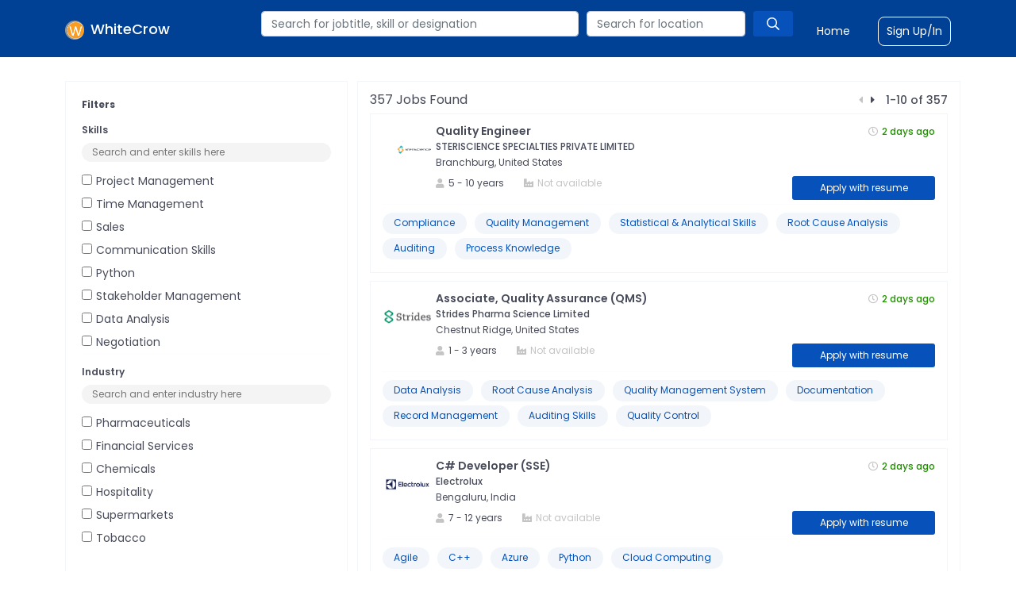

--- FILE ---
content_type: text/html; charset=utf-8
request_url: https://www.whitecrow.co/job/food-technologist-361682
body_size: 3759
content:
<!DOCTYPE html><html lang="en"><head><meta charSet="utf-8"/><title>WhiteCrow.co</title><meta name="viewport" content="minimum-scale=1, initial-scale=1, width=device-width"/><link rel="stylesheet" href="https://pro.fontawesome.com/releases/v5.9.0/css/all.css"/><link rel="stylesheet" data-href="https://fonts.googleapis.com/css?family=Poppins:400,500,600,700&amp;display=swap" data-optimized-fonts="true"/><meta name="theme-color" content="#1976d2"/><link rel="stylesheet" data-href="https://fonts.googleapis.com/css?family=Roboto:300,400,500&amp;display=swap" data-optimized-fonts="true"/><link href="https://fonts.googleapis.com/icon?family=Material+Icons" rel="stylesheet"/><link rel="stylesheet" href="https://cdnjs.cloudflare.com/ajax/libs/font-awesome/4.7.0/css/font-awesome.css"/><link rel="icon" type="image/png" sizes="16x16" href="/images/favicon.ico"/><meta name="next-head-count" content="10"/><meta name="next-font-preconnect"/><link rel="preload" href="/_next/static/css/be66fbdd36e5750c.css" as="style"/><link rel="stylesheet" href="/_next/static/css/be66fbdd36e5750c.css" data-n-g=""/><link rel="preload" href="/_next/static/css/d573b5314eb39efb.css" as="style"/><link rel="stylesheet" href="/_next/static/css/d573b5314eb39efb.css" data-n-p=""/><noscript data-n-css=""></noscript><script defer="" nomodule="" src="/_next/static/chunks/polyfills-5cd94c89d3acac5f.js"></script><script src="/_next/static/chunks/webpack-cb7634a8b6194820.js" defer=""></script><script src="/_next/static/chunks/framework-a87821de553db91d.js" defer=""></script><script src="/_next/static/chunks/main-c8a3fd87366351b5.js" defer=""></script><script src="/_next/static/chunks/pages/_app-107cc09e6f69d2c6.js" defer=""></script><script src="/_next/static/chunks/465-5d36a2b5f5f78965.js" defer=""></script><script src="/_next/static/chunks/962-189702c5f6bcf894.js" defer=""></script><script src="/_next/static/chunks/664-41844e7ff48658f9.js" defer=""></script><script src="/_next/static/chunks/536-ccaf639cc03ee929.js" defer=""></script><script src="/_next/static/chunks/220-7e290a3c7b7346ab.js" defer=""></script><script src="/_next/static/chunks/698-2f8ad8a41b5423ac.js" defer=""></script><script src="/_next/static/chunks/620-4d912aeb5057c053.js" defer=""></script><script src="/_next/static/chunks/pages/job/%5Bjobdetails%5D-5264d074c4e432f3.js" defer=""></script><script src="/_next/static/obUKI1pwrPrk2B93AWbiE/_buildManifest.js" defer=""></script><script src="/_next/static/obUKI1pwrPrk2B93AWbiE/_ssgManifest.js" defer=""></script><script src="/_next/static/obUKI1pwrPrk2B93AWbiE/_middlewareManifest.js" defer=""></script></head><body><div id="__next"><noscript><iframe src="https://www.googletagmanager.com/ns.html?id=GTM-PV6KFCP"
height="0" width="0" style="display:none;visibility:hidden"></iframe></noscript><nav id="Header_header__e7muk" class="sticky-top mb-6  navbar navbar-expand-lg navbar-dark"><div style="display:flex;justify-content:space-between" class="container container"><span class="navbar-brand"><a class="Header_whitecrow__5SpNh" href="/"><img src="https://previewresume.s3.ap-south-1.amazonaws.com/le3moprxx" alt="WhiteCrow Logo" class="image-fluid Header_logo__bNwxh"/><span>WhiteCrow</span></a></span><button aria-controls="basic-navbar-nav" type="button" aria-label="Toggle navigation" class="navbar-toggler collapsed"><span class="Header_hireHeaderSpanLogo__u1Dr2" aria-controls="basic-navbar-nav"><i class="far fa-bars"></i></span></button><div class="navbar-collapse collapse" id="basic-navbar-nav"><div class="ms-auto navbar-nav"><div class="Header_typeaheadLayout__bp3Fc"><div class="rbt Header_globalSearch__JT3BT" style="outline:none;position:relative" tabindex="-1"><div style="display:flex;flex:1;height:100%;position:relative"><input autoComplete="off" placeholder="Search for jobtitle, skill or designation" type="text" aria-autocomplete="both" aria-expanded="false" aria-haspopup="listbox" role="combobox" class="rbt-input-main form-control rbt-input" value=""/><input aria-hidden="true" class="rbt-input-hint" readonly="" style="background-color:transparent;border-color:transparent;box-shadow:none;color:rgba(0, 0, 0, 0.54);left:0;pointer-events:none;position:absolute;top:0;width:100%" tabindex="-1" value=""/></div></div><span class="Header_locationBlock__K4A4K"><div class="rbt Header_locationSearch__9R6MO" style="outline:none;position:relative" tabindex="-1"><div style="display:flex;flex:1;height:100%;position:relative"><input autoComplete="off" placeholder="Search for location" type="text" aria-autocomplete="both" aria-expanded="false" aria-haspopup="listbox" role="combobox" class="rbt-input-main form-control rbt-input" value=""/><input aria-hidden="true" class="rbt-input-hint" readonly="" style="background-color:transparent;border-color:transparent;box-shadow:none;color:rgba(0, 0, 0, 0.54);left:0;pointer-events:none;position:absolute;top:0;width:100%" tabindex="-1" value=""/></div></div><div class="Header_searchButton__AFy3_"><i class="far fa-search"></i></div></span></div><span style="display:flex;align-items:center"><a class="Header_navLinks__Abefm" style="margin-right:35px;margin-left:30px" href="/jobs">Find a Job</a><a class="Header_navLinks__Abefm Header_signupBorder__R0Rh8" target="_blank" href="https://talent.whitecrow.co/login">Sign Up/In</a></span><span></span></div></div></div></nav><div class="no-data"><p>Job that you are looking for does not exist</p><img src="https://previewresume.s3.ap-south-1.amazonaws.com/llven3rh4" alt="No jobs found" style="margin-bottom:40px"/><br/><button style="width:146px;height:34px;padding:8px 27px" class="Button_primary__m9l1N " type="submit">View more jobs</button><p class="Jobdetail_noDataCta__yRpXr"><a href="https://talent.whitecrow.co/signup">Sign up</a> <!-- -->to create profile<!-- --></p></div><div class="Footer_Footer__Etbon"><div class="container-fluid mx-auto undefined"><div class="row"><div class="col-md-9 mx-auto"><div class="row"><div class="col-lg-3"><h2><a class="Header_whitecrow__5SpNh" href="/"><img src="https://previewresume.s3.ap-south-1.amazonaws.com/le3moprxx" alt="WhiteCrow Logo" class="image-fluid Header_logo__bNwxh"/>WhiteCrow <!-- --></a><p class="Footer_text__7QZsG">WhiteCrow is on a mission to connect companies with the best talent across the globe.</p><p class="text-white mb-4 undefined"><span class="socialconnect mr-3"><a class="text-white" href="https://in.linkedin.com/company/whitecrow-research-pvt--ltd" target="_blank"><i class="fab fa-linkedin-in f-18"></i></a></span><span class="socialconnect mr-3 f-18"><a class="text-white" href="https://www.facebook.com/WCRGroup/" target="_blank"><i class="fab fa-facebook-f"></i></a></span><span class="socialconnect mr-3 f-18"><a class="text-white" href="https://twitter.com/whitecrowrpo?lang=en" target="_blank"><i class="fab fa-twitter"></i></a></span><span class="socialconnect mr-3 f-18"><a class="text-white" href="https://www.youtube.com/channel/UCRnz6WIRe4cFTlQeLpQjqqw" target="_blank"><i class="fab fa-youtube"></i></a></span></p></h2></div><div class="col-lg-2 Footer_linkDiv__VAo5z"><h2 class="text-wcrprimary font-weight-600 f-14">EMPLOYER</h2><p class="Footer_footerLinks__WuLvN"><a href="https://whitecrowresearch.com/research-and-sourcing" class="text-white ">Research &amp; Sourcing</a></p><p class="Footer_footerLinks__WuLvN"><a href="https://whitecrowresearch.com/talent-intelligence" class="text-white ">Intelligence &amp; Insights</a></p><p class="Footer_footerLinks__WuLvN"><a href="https://whitecrowresearch.com/executive-solutions" class="text-white ">Executive Solutions</a></p><p class="Footer_footerLinks__WuLvN"><a href="https://hire.whitecrow.co/login" class="text-white ">Employer Login</a></p><p class="Footer_footerLinks__WuLvN"><a href="https://hire.whitecrow.co/signup" class="text-white ">Employer Sign up</a></p><p class="Footer_footerLinks__WuLvN"><a href="/hire" class="text-white ">WhiteCrow Hire</a></p></div><div class="col-lg-2 Footer_linkDiv__VAo5z"><h2 class="text-wcrprimary font-weight-600 f-14">TALENT</h2><p class="Footer_footerLinks__WuLvN"><a href="/jobs" class="text-white ">For Talent</a></p><p class="Footer_footerLinks__WuLvN"><a href="https://talent.whitecrow.co/login" class="text-white ">Talent Login</a></p><p class="Footer_footerLinks__WuLvN"><a href="https://talent.whitecrow.co/register" class="text-white ">Talent Signup</a></p></div><div class="col-lg-2 Footer_linkDiv__VAo5z"><h2 class="text-wcrprimary font-weight-600 f-14">COMPANY</h2><p><a href="/company/aboutus" class="Footer_footerLinks__WuLvN">About us</a></p><p><a href="/company/careers" class="Footer_footerLinks__WuLvN">Careers</a></p><p><a href="/company/contactus" class="Footer_footerLinks__WuLvN">Contact Us</a></p><p><a href="/sitemap" class="Footer_footerLinks__WuLvN">Sitemap</a></p></div><div class="col-lg"><h2 class="text-wcrprimary font-weight-600 f-14">Contact Us</h2><p><a href="tel:+17133220005" class="Footer_footerLinks__WuLvN">+1 713 322 0005</a></p><p><a href="tel:+44489666333" class="Footer_footerLinks__WuLvN">+44 1489 666333</a></p><p><a href="tel:+912269229111" class="Footer_footerLinks__WuLvN">+91 22 69229111</a></p></div></div></div></div><hr class="mb-3" style="border-top:1px solid #fff"/><div class="row mt-5"><div class="col-md-9 mx-auto"><div class="row"><div class="col-lg-2 Footer_linkDiv__VAo5z"><h2 class="text-wcrprimary font-weight-600 f-14">JOBS BY SKILLS</h2><p class="Footer_footerLinks__WuLvN"><a href="c++-jobs" class="text-white ">C++<!-- --> Jobs<!-- --></a></p><p class="Footer_footerLinks__WuLvN"><a href="python-jobs" class="text-white ">Python<!-- --> Jobs<!-- --></a></p><p class="Footer_footerLinks__WuLvN"><a href="aws-jobs" class="text-white ">AWS<!-- --> Jobs<!-- --></a></p><p class="Footer_footerLinks__WuLvN"><a href="java-jobs" class="text-white ">Java<!-- --> Jobs<!-- --></a></p><p class="Footer_footerLinks__WuLvN"><a href="engineering-jobs" class="text-white ">Engineering<!-- --> Jobs<!-- --></a></p></div><div class="col-lg-2 Footer_linkDiv__VAo5z"><h2 class="text-wcrprimary font-weight-600 f-14">JOBS BY FUNCTION</h2><p class="Footer_footerLinks__WuLvN"><a href="software-jobs" class="text-white ">Software<!-- --> Jobs<!-- --></a></p><p class="Footer_footerLinks__WuLvN"><a href="data-jobs" class="text-white ">Data<!-- --> Jobs<!-- --></a></p><p class="Footer_footerLinks__WuLvN"><a href="sales-jobs" class="text-white ">Sales<!-- --> Jobs<!-- --></a></p><p class="Footer_footerLinks__WuLvN"><a href="marketing-jobs" class="text-white ">Marketing<!-- --> Jobs<!-- --></a></p><p class="Footer_footerLinks__WuLvN"><a href="support-jobs" class="text-white ">Support<!-- --> Jobs<!-- --></a></p><p class="Footer_footerLinks__WuLvN"><a href="analytics-jobs" class="text-white ">Analytics<!-- --> Jobs<!-- --></a></p></div><div class="col-lg-2 Footer_linkDiv__VAo5z"><h2 class="text-wcrprimary font-weight-600 f-14">JOBS BY INDUSTRY</h2><p class="Footer_footerLinks__WuLvN"><a href="engineering-jobs" class="text-white ">Engineering<!-- --> Jobs<!-- --></a></p><p class="Footer_footerLinks__WuLvN"><a href="finance-jobs" class="text-white ">Finance<!-- --> Jobs<!-- --></a></p><p class="Footer_footerLinks__WuLvN"><a href="development-jobs" class="text-white ">Development<!-- --> Jobs<!-- --></a></p><p class="Footer_footerLinks__WuLvN"><a href="technology-jobs" class="text-white ">Technology<!-- --> Jobs<!-- --></a></p><p class="Footer_footerLinks__WuLvN"><a href="operations-jobs" class="text-white ">Operations<!-- --> Jobs<!-- --></a></p></div><div class="col-lg-2 Footer_linkDiv__VAo5z"><h2 class="text-wcrprimary font-weight-600 f-14">JOBS BY LOCATIONS</h2><p class="Footer_footerLinks__WuLvN"><a href="india-jobs" class="text-white ">Jobs in <!-- -->India<!-- --></a></p><p class="Footer_footerLinks__WuLvN"><a href="united-states-jobs" class="text-white ">Jobs in <!-- -->United States<!-- --></a></p><p class="Footer_footerLinks__WuLvN"><a href="singapore-jobs" class="text-white ">Jobs in <!-- -->Singapore<!-- --></a></p><p class="Footer_footerLinks__WuLvN"><a href="malaysia-jobs" class="text-white ">Jobs in <!-- -->Malaysia<!-- --></a></p><p class="Footer_footerLinks__WuLvN"><a href="saudi-arabia-jobs" class="text-white ">Jobs in <!-- -->Saudi Arabia<!-- --></a></p></div><div class="col-lg-2 Footer_linkDiv__VAo5z"><h2 class="text-wcrprimary font-weight-600 f-14">MODEL JOBS</h2><p class="Footer_footerLinks__WuLvN"><a href="hybrid-jobs" class="text-white ">Hybrid<!-- --> Jobs<!-- --></a></p><p class="Footer_footerLinks__WuLvN"><a href="on-site-jobs" class="text-white ">On-Site<!-- --> Jobs<!-- --></a></p><p class="Footer_footerLinks__WuLvN"><a href="remote-jobs" class="text-white ">Remote<!-- --> Jobs<!-- --></a></p></div><div class="col-lg-2 Footer_linkDiv__VAo5z"><h2 class="text-wcrprimary font-weight-600 f-14">JOBS BY CITY</h2><p class="Footer_footerLinks__WuLvN"><a href="bengaluru-jobs" class="text-white ">Bengaluru</a></p><p class="Footer_footerLinks__WuLvN"><a href="dubai-jobs" class="text-white ">Dubai</a></p><p class="Footer_footerLinks__WuLvN"><a href="kuala-lumpur-jobs" class="text-white ">Kuala Lumpur</a></p><p class="Footer_footerLinks__WuLvN"><a href="new-york-jobs" class="text-white ">New York</a></p><p class="Footer_footerLinks__WuLvN"><a href="mumbai-jobs" class="text-white ">Mumbai</a></p></div></div></div></div><hr class="mb-3" style="border-top:1px solid #fff"/><div class="text-white f-14 mb-3 row"><div class="col-lg-9 mx-auto"><img src="/images/landing/gdpr.png" alt="GDPR" style="width:30px;height:auto;margin-right:10px"/><img src="https://previewresume.s3.ap-south-1.amazonaws.com/6unv1phjt" alt="VAPT certified" style="width:30px;height:auto;margin-right:10px"/><img src="/images/landing/aws.png" alt="AWS" style="width:30px;height:auto;margin-right:10px"/></div></div><div class="col-lg-9 mx-auto"><div class="row "><div class="col-md-7"><p class="text-white f-14 mb-3"><a class="text-white" href="/terms-and-condition">Terms &amp; Conditions</a>  |   <!-- --> <!-- --><span class="text-white">© <!-- -->2025<!-- --> WhiteCrow Research Pvt. Ltd. All rights reserved<!-- --></span> <!-- --></p></div></div></div></div></div><div></div><div></div></div><script id="__NEXT_DATA__" type="application/json">{"props":{"pageProps":{"jobData":{},"metaData":{},"similarJobs":[],"location":null},"__N_SSP":true},"page":"/job/[jobdetails]","query":{"jobdetails":"food-technologist-361682"},"buildId":"obUKI1pwrPrk2B93AWbiE","isFallback":false,"gssp":true,"locale":"en","locales":["en"],"defaultLocale":"en","scriptLoader":[]}</script></body></html>

--- FILE ---
content_type: text/html; charset=utf-8
request_url: https://www.whitecrow.co/jobs
body_size: 18684
content:
<!DOCTYPE html><html lang="en"><head><meta charSet="utf-8"/><meta name="viewport" content="minimum-scale=1, initial-scale=1, width=device-width"/><link rel="stylesheet" href="https://pro.fontawesome.com/releases/v5.9.0/css/all.css"/><link rel="stylesheet" data-href="https://fonts.googleapis.com/css?family=Poppins:400,500,600,700&amp;display=swap" data-optimized-fonts="true"/><meta name="theme-color" content="#1976d2"/><link rel="stylesheet" data-href="https://fonts.googleapis.com/css?family=Roboto:300,400,500&amp;display=swap" data-optimized-fonts="true"/><link href="https://fonts.googleapis.com/icon?family=Material+Icons" rel="stylesheet"/><link rel="stylesheet" href="https://cdnjs.cloudflare.com/ajax/libs/font-awesome/4.7.0/css/font-awesome.css"/><link rel="icon" type="image/png" sizes="16x16" href="/images/favicon.ico"/><title>357+     Job openings  | WhiteCrow </title><meta name="robots" content="index,follow"/><meta name="description" content="Apply to 357+  Jobs  on WhiteCrow. Explore the latest  Job opportunities across Top Fortune 500 companies."/><meta name="twitter:card" content="summary_large_image"/><meta property="og:title" content="357+     Job openings  | WhiteCrow "/><meta property="og:description" content="Apply to 357+  Jobs  on WhiteCrow. Explore the latest  Job opportunities across Top Fortune 500 companies."/><meta property="og:type" content="website"/><meta property="og:image" content="https://previewresume.s3.ap-south-1.amazonaws.com/4nxrl6iqx"/><meta property="og:image:alt" content="Og Image Alt"/><meta property="og:image:type" content="image/jpeg"/><meta property="og:image:width" content="800"/><meta property="og:image:height" content="600"/><script type="application/ld+json">{"@context":"https://schema.org","@type":"BreadcrumbList","itemListElement":[{"@type":"ListItem","position":1,"item":{"@id":"https://whitecrow.co/job/quality-engineer-373086?utm_source=research_job&amp;utm_medium=website","name":"Quality Engineer"}},{"@type":"ListItem","position":2,"item":{"@id":"https://whitecrow.co/job/associate-quality-assurance-qms-373084?utm_source=research_job&amp;utm_medium=website","name":"Associate, Quality Assurance (QMS)"}},{"@type":"ListItem","position":3,"item":{"@id":"https://whitecrow.co/job/c-developer-sse-373081?utm_source=research_job&amp;utm_medium=website","name":"C# Developer (SSE)"}},{"@type":"ListItem","position":4,"item":{"@id":"https://whitecrow.co/job/java-kotlin-developer-sse-373080?utm_source=research_job&amp;utm_medium=website","name":"Java, Kotlin Developer (SSE)"}},{"@type":"ListItem","position":5,"item":{"@id":"https://whitecrow.co/job/senior-project-manager-engineer-373065?utm_source=research_job&amp;utm_medium=website","name":"Senior Project Manager Engineer"}},{"@type":"ListItem","position":6,"item":{"@id":"https://whitecrow.co/job/finance-controller-373058?utm_source=research_job&amp;utm_medium=website","name":"Finance Controller"}},{"@type":"ListItem","position":7,"item":{"@id":"https://whitecrow.co/job/qc-chemist-373056?utm_source=research_job&amp;utm_medium=website","name":"QC Chemist"}},{"@type":"ListItem","position":8,"item":{"@id":"https://whitecrow.co/job/docusign-developer-373044?utm_source=research_job&amp;utm_medium=website","name":"Docusign Developer"}},{"@type":"ListItem","position":9,"item":{"@id":"https://whitecrow.co/job/senior-microbiology-technician-373041?utm_source=research_job&amp;utm_medium=website","name":"Senior Microbiology Technician"}},{"@type":"ListItem","position":10,"item":{"@id":"https://whitecrow.co/job/production-supervisor-373037?utm_source=research_job&amp;utm_medium=website","name":"Production Supervisor"}}]}</script><meta name="next-head-count" content="22"/><meta name="next-font-preconnect"/><link rel="preload" href="/_next/static/css/be66fbdd36e5750c.css" as="style"/><link rel="stylesheet" href="/_next/static/css/be66fbdd36e5750c.css" data-n-g=""/><link rel="preload" href="/_next/static/css/4ae7a22a2e4c0024.css" as="style"/><link rel="stylesheet" href="/_next/static/css/4ae7a22a2e4c0024.css" data-n-p=""/><noscript data-n-css=""></noscript><script defer="" nomodule="" src="/_next/static/chunks/polyfills-5cd94c89d3acac5f.js"></script><script src="/_next/static/chunks/webpack-cb7634a8b6194820.js" defer=""></script><script src="/_next/static/chunks/framework-a87821de553db91d.js" defer=""></script><script src="/_next/static/chunks/main-c8a3fd87366351b5.js" defer=""></script><script src="/_next/static/chunks/pages/_app-107cc09e6f69d2c6.js" defer=""></script><script src="/_next/static/chunks/465-5d36a2b5f5f78965.js" defer=""></script><script src="/_next/static/chunks/962-189702c5f6bcf894.js" defer=""></script><script src="/_next/static/chunks/698-2f8ad8a41b5423ac.js" defer=""></script><script src="/_next/static/chunks/620-4d912aeb5057c053.js" defer=""></script><script src="/_next/static/chunks/395-feafca7cbe969509.js" defer=""></script><script src="/_next/static/chunks/pages/jobs-ab747b5846d4902f.js" defer=""></script><script src="/_next/static/obUKI1pwrPrk2B93AWbiE/_buildManifest.js" defer=""></script><script src="/_next/static/obUKI1pwrPrk2B93AWbiE/_ssgManifest.js" defer=""></script><script src="/_next/static/obUKI1pwrPrk2B93AWbiE/_middlewareManifest.js" defer=""></script></head><body><div id="__next"><noscript><iframe src="https://www.googletagmanager.com/ns.html?id=GTM-PV6KFCP"
height="0" width="0" style="display:none;visibility:hidden"></iframe></noscript><nav id="Header_header__e7muk" class="sticky-top mb-6  navbar navbar-expand-lg navbar-dark"><div style="display:flex;justify-content:space-between" class="container container"><span class="navbar-brand"><a class="Header_whitecrow__5SpNh" href="/"><img src="https://previewresume.s3.ap-south-1.amazonaws.com/le3moprxx" alt="WhiteCrow Logo" class="image-fluid Header_logo__bNwxh"/><span>WhiteCrow</span></a></span><button aria-controls="basic-navbar-nav" type="button" aria-label="Toggle navigation" class="navbar-toggler collapsed"><span class="Header_hireHeaderSpanLogo__u1Dr2" aria-controls="basic-navbar-nav"><i class="far fa-bars"></i></span></button><div class="navbar-collapse collapse" id="basic-navbar-nav"><div class="ms-auto navbar-nav"><div class="Header_typeaheadLayout__bp3Fc"><div class="rbt Header_globalSearch__JT3BT" style="outline:none;position:relative" tabindex="-1"><div style="display:flex;flex:1;height:100%;position:relative"><input autoComplete="off" placeholder="Search for jobtitle, skill or designation" type="text" aria-autocomplete="both" aria-expanded="false" aria-haspopup="listbox" role="combobox" class="rbt-input-main form-control rbt-input" value=""/><input aria-hidden="true" class="rbt-input-hint" readonly="" style="background-color:transparent;border-color:transparent;box-shadow:none;color:rgba(0, 0, 0, 0.54);left:0;pointer-events:none;position:absolute;top:0;width:100%" tabindex="-1" value=""/></div></div><span class="Header_locationBlock__K4A4K"><div class="rbt Header_locationSearch__9R6MO" style="outline:none;position:relative" tabindex="-1"><div style="display:flex;flex:1;height:100%;position:relative"><input autoComplete="off" placeholder="Search for location" type="text" aria-autocomplete="both" aria-expanded="false" aria-haspopup="listbox" role="combobox" class="rbt-input-main form-control rbt-input" value=""/><input aria-hidden="true" class="rbt-input-hint" readonly="" style="background-color:transparent;border-color:transparent;box-shadow:none;color:rgba(0, 0, 0, 0.54);left:0;pointer-events:none;position:absolute;top:0;width:100%" tabindex="-1" value=""/></div></div><div class="Header_searchButton__AFy3_"><i class="far fa-search"></i></div></span></div><span style="display:flex;align-items:center"><a class="Header_navLinks__Abefm" style="margin-right:35px;margin-left:30px" href="/jobs">Find a Job</a><a class="Header_navLinks__Abefm Header_signupBorder__R0Rh8" target="_blank" href="https://talent.whitecrow.co/login">Sign Up/In</a></span><span></span></div></div></div></nav><div class="container"><div class="row"><div class="col-lg-4"><div class="Jobdetail_border__EYpg_"><p class="Jobdetail_subtitle__OSfnP"><strong>Filters</strong></p><h3 class="Jobdetail_subtitle__OSfnP">Skills</h3><div class="Filter_filter__wi9Fn"><input placeholder="Search and enter skills here" class="Filter_inputFilter__Igeh_"/><div class="Filter_filterList__XhN0j"><div><input type="checkbox" style="margin-right:5px" value="project management"/><span class="Filter_filterData__N0zC4">project management</span></div><div><input type="checkbox" style="margin-right:5px" value="time management"/><span class="Filter_filterData__N0zC4">time management</span></div><div><input type="checkbox" style="margin-right:5px" value="sales"/><span class="Filter_filterData__N0zC4">sales</span></div><div><input type="checkbox" style="margin-right:5px" value="communication skills"/><span class="Filter_filterData__N0zC4">communication skills</span></div><div><input type="checkbox" style="margin-right:5px" value="python"/><span class="Filter_filterData__N0zC4">python</span></div><div><input type="checkbox" style="margin-right:5px" value="stakeholder management"/><span class="Filter_filterData__N0zC4">stakeholder management</span></div><div><input type="checkbox" style="margin-right:5px" value="data analysis"/><span class="Filter_filterData__N0zC4">data analysis</span></div><div><input type="checkbox" style="margin-right:5px" value="negotiation"/><span class="Filter_filterData__N0zC4">negotiation</span></div><div><input type="checkbox" style="margin-right:5px" value="marketing"/><span class="Filter_filterData__N0zC4">marketing</span></div><div><input type="checkbox" style="margin-right:5px" value="leadership"/><span class="Filter_filterData__N0zC4">leadership</span></div></div></div><hr/><h3 class="Jobdetail_subtitle__OSfnP">Industry</h3><div class="Filter_filter__wi9Fn"><input placeholder="Search and enter industry here" class="Filter_inputFilter__Igeh_"/><div class="Filter_filterList__XhN0j"><div><input type="checkbox" style="margin-right:5px" value="pharmaceuticals"/><span class="Filter_filterData__N0zC4">pharmaceuticals</span></div><div><input type="checkbox" style="margin-right:5px" value="financial services"/><span class="Filter_filterData__N0zC4">financial services</span></div><div><input type="checkbox" style="margin-right:5px" value="chemicals"/><span class="Filter_filterData__N0zC4">chemicals</span></div><div><input type="checkbox" style="margin-right:5px" value="hospitality"/><span class="Filter_filterData__N0zC4">hospitality</span></div><div><input type="checkbox" style="margin-right:5px" value="supermarkets"/><span class="Filter_filterData__N0zC4">supermarkets</span></div><div><input type="checkbox" style="margin-right:5px" value="tobacco"/><span class="Filter_filterData__N0zC4">tobacco</span></div></div></div><hr/><h3 class="Jobdetail_subtitle__OSfnP">Location</h3><div class="Filter_filter__wi9Fn"><input placeholder="Search and enter location here" class="Filter_inputFilter__Igeh_"/><div class="Filter_filterList__XhN0j"><div><input type="checkbox" style="margin-right:5px" value="bengaluru, india"/><span class="Filter_filterData__N0zC4">bengaluru, india</span></div><div><input type="checkbox" style="margin-right:5px" value="singapore, singapore"/><span class="Filter_filterData__N0zC4">singapore, singapore</span></div><div><input type="checkbox" style="margin-right:5px" value="penang, malaysia"/><span class="Filter_filterData__N0zC4">penang, malaysia</span></div><div><input type="checkbox" style="margin-right:5px" value="chennai, india"/><span class="Filter_filterData__N0zC4">chennai, india</span></div><div><input type="checkbox" style="margin-right:5px" value="branchburg, united states"/><span class="Filter_filterData__N0zC4">branchburg, united states</span></div><div><input type="checkbox" style="margin-right:5px" value="hyderabad, india"/><span class="Filter_filterData__N0zC4">hyderabad, india</span></div><div><input type="checkbox" style="margin-right:5px" value="chestnut ridge, united states"/><span class="Filter_filterData__N0zC4">chestnut ridge, united states</span></div><div><input type="checkbox" style="margin-right:5px" value="kuala lumpur, malaysia"/><span class="Filter_filterData__N0zC4">kuala lumpur, malaysia</span></div><div><input type="checkbox" style="margin-right:5px" value="lamphun, thailand"/><span class="Filter_filterData__N0zC4">lamphun, thailand</span></div><div><input type="checkbox" style="margin-right:5px" value="pune, india"/><span class="Filter_filterData__N0zC4">pune, india</span></div></div></div><hr/><h3 class="Jobdetail_subtitle__OSfnP">Jobtitle</h3><div class="Filter_filter__wi9Fn"><input placeholder="Search and enter jobtitles here" class="Filter_inputFilter__Igeh_"/><div class="Filter_filterList__XhN0j"><div><input type="checkbox" style="margin-right:5px" value="test engineer"/><span class="Filter_filterData__N0zC4">test engineer</span></div><div><input type="checkbox" style="margin-right:5px" value="product manager"/><span class="Filter_filterData__N0zC4">product manager</span></div><div><input type="checkbox" style="margin-right:5px" value="sales manager"/><span class="Filter_filterData__N0zC4">sales manager</span></div><div><input type="checkbox" style="margin-right:5px" value="senior manufacturing engineer"/><span class="Filter_filterData__N0zC4">senior manufacturing engineer</span></div><div><input type="checkbox" style="margin-right:5px" value="account executive- cybersecurity"/><span class="Filter_filterData__N0zC4">account executive- cybersecurity</span></div><div><input type="checkbox" style="margin-right:5px" value="accountant"/><span class="Filter_filterData__N0zC4">accountant</span></div><div><input type="checkbox" style="margin-right:5px" value="blockchain engineer"/><span class="Filter_filterData__N0zC4">blockchain engineer</span></div><div><input type="checkbox" style="margin-right:5px" value="business unit head medical device"/><span class="Filter_filterData__N0zC4">business unit head medical device</span></div><div><input type="checkbox" style="margin-right:5px" value="f&amp;b sales engineer"/><span class="Filter_filterData__N0zC4">f&amp;b sales engineer</span></div><div><input type="checkbox" style="margin-right:5px" value="finance manager"/><span class="Filter_filterData__N0zC4">finance manager</span></div></div></div></div></div><p class="Joblist_mobileFilter__7QCd6">Filter</p><div class="col-lg-8 Joblist_mainBorder__cBF96"><div class="Joblist_topHeader__67sqb"><h1 class="text-capitalize Joblist_pageTitle__Myahk">357<!-- --> <!-- --> Jobs found<!-- --> <!-- --></h1><div class="Joblist_pagination__OKqWI"><span><i class="fas fa-caret-left" style="margin-right:10px;color:#c4c4c4"></i></span><span><i class="fas fa-caret-right" style="margin-right:10px;cursor:pointer"></i></span> <!-- -->1<!-- -->-<!-- -->10<!-- --> of <!-- -->357<!-- --></div></div><div><div class="Job_jobCard__yfPUY"><div class="row"><div class="col-lg-1"><img class="Job_clientlogo__l38xk" src="https://wctest12.s3.us-west-2.amazonaws.com/6iursp0xg" alt="STERISCIENCE SPECIALTIES PRIVATE LIMITED"/></div><div class="col" style="padding-left:19px"><span class=""><span><div class="d-flex justify-content-between"><a href="https://whitecrow.co/job/quality-engineer-373086?utm_source=research_job&amp;utm_medium=website"><h2 class="text-capitalize Job_jobTitle__B4w7G">Quality Engineer</h2><p class="mb-1 font-weight-500 f-12" style="color:#484b59">STERISCIENCE SPECIALTIES PRIVATE LIMITED</p></a><p class="greenTime"><i class="far fa-clock text-gray2 mr-1"></i>2 days ago<!-- --></p></div><p class="Job_metadataContent__Z5SKq">Branchburg, United States</p><div class="Job_metadata__Yj92I"><div class="Job_metaDataLayout__XQsKQ"><span><p class="Job_metadataContent__Z5SKq"><i class="fas fa-user text-gray2 mr-1"></i>5<!-- --> - <!-- -->10<!-- --> years<!-- --></p></span><p class="Job_metadataContent__Z5SKq Job_metaDataLocation__2vqOm" style="margin-bottom:0"><i class="fas fa-industry-alt text-gray2 mr-1"></i><span class="text-gray2">Not available</span></p></div><span><a href="https://whitecrow.co/job/quality-engineer-373086?utm_source=research_job&amp;utm_medium=website"><button style="width:180px;height:30px;padding:5px 25px" class="Button_primary__m9l1N " type="submit">Apply with resume</button></a></span></div></span><div><img class="Job_clientlogomobile__xmLXo" src="https://wctest12.s3.us-west-2.amazonaws.com/6iursp0xg" alt="STERISCIENCE SPECIALTIES PRIVATE LIMITED"/></div></span></div></div><hr style="margin-top:5px;margin-bottom:10px"/><div><span class="Jobdetail_skillChip__0gFlb">Compliance</span><span class="Jobdetail_skillChip__0gFlb">Quality Management</span><span class="Jobdetail_skillChip__0gFlb">Statistical &amp; Analytical Skills</span><span class="Jobdetail_skillChip__0gFlb">Root Cause Analysis</span><span class="Jobdetail_skillChip__0gFlb">Auditing</span><span class="Jobdetail_skillChip__0gFlb">Process Knowledge</span></div> <!-- --></div><div class="Job_jobCard__yfPUY"><div class="row"><div class="col-lg-1"><img class="Job_clientlogo__l38xk" src="https://wcclientimages.s3.ap-south-1.amazonaws.com/2000px-Strideslogofinalsmall.svg.png" alt="Strides Pharma Science Limited"/></div><div class="col" style="padding-left:19px"><span class=""><span><div class="d-flex justify-content-between"><a href="https://whitecrow.co/job/associate-quality-assurance-qms-373084?utm_source=research_job&amp;utm_medium=website"><h2 class="text-capitalize Job_jobTitle__B4w7G">Associate, Quality Assurance (QMS)</h2><p class="mb-1 font-weight-500 f-12" style="color:#484b59">Strides Pharma Science Limited</p></a><p class="greenTime"><i class="far fa-clock text-gray2 mr-1"></i>2 days ago<!-- --></p></div><p class="Job_metadataContent__Z5SKq">Chestnut Ridge, United States</p><div class="Job_metadata__Yj92I"><div class="Job_metaDataLayout__XQsKQ"><span><p class="Job_metadataContent__Z5SKq"><i class="fas fa-user text-gray2 mr-1"></i>1<!-- --> - <!-- -->3<!-- --> years<!-- --></p></span><p class="Job_metadataContent__Z5SKq Job_metaDataLocation__2vqOm" style="margin-bottom:0"><i class="fas fa-industry-alt text-gray2 mr-1"></i><span class="text-gray2">Not available</span></p></div><span><a href="https://whitecrow.co/job/associate-quality-assurance-qms-373084?utm_source=research_job&amp;utm_medium=website"><button style="width:180px;height:30px;padding:5px 25px" class="Button_primary__m9l1N " type="submit">Apply with resume</button></a></span></div></span><div><img class="Job_clientlogomobile__xmLXo" src="https://wcclientimages.s3.ap-south-1.amazonaws.com/2000px-Strideslogofinalsmall.svg.png" alt="Strides Pharma Science Limited"/></div></span></div></div><hr style="margin-top:5px;margin-bottom:10px"/><div><span class="Jobdetail_skillChip__0gFlb">Data Analysis</span><span class="Jobdetail_skillChip__0gFlb">Root Cause Analysis</span><span class="Jobdetail_skillChip__0gFlb">Quality Management System</span><span class="Jobdetail_skillChip__0gFlb">Documentation</span><span class="Jobdetail_skillChip__0gFlb">Record Management</span><span class="Jobdetail_skillChip__0gFlb">Auditing Skills</span><span class="Jobdetail_skillChip__0gFlb">Quality Control</span></div> <!-- --></div><div class="Job_jobCard__yfPUY"><div class="row"><div class="col-lg-1"><img class="Job_clientlogo__l38xk" src="https://wctest12.s3.us-west-2.amazonaws.com/9kirw79y4" alt="Electrolux"/></div><div class="col" style="padding-left:19px"><span class=""><span><div class="d-flex justify-content-between"><a href="https://whitecrow.co/job/c-developer-sse-373081?utm_source=research_job&amp;utm_medium=website"><h2 class="text-capitalize Job_jobTitle__B4w7G">C# Developer (SSE)</h2><p class="mb-1 font-weight-500 f-12" style="color:#484b59">Electrolux</p></a><p class="greenTime"><i class="far fa-clock text-gray2 mr-1"></i>2 days ago<!-- --></p></div><p class="Job_metadataContent__Z5SKq">Bengaluru, India</p><div class="Job_metadata__Yj92I"><div class="Job_metaDataLayout__XQsKQ"><span><p class="Job_metadataContent__Z5SKq"><i class="fas fa-user text-gray2 mr-1"></i>7<!-- --> - <!-- -->12<!-- --> years<!-- --></p></span><p class="Job_metadataContent__Z5SKq Job_metaDataLocation__2vqOm" style="margin-bottom:0"><i class="fas fa-industry-alt text-gray2 mr-1"></i><span class="text-gray2">Not available</span></p></div><span><a href="https://whitecrow.co/job/c-developer-sse-373081?utm_source=research_job&amp;utm_medium=website"><button style="width:180px;height:30px;padding:5px 25px" class="Button_primary__m9l1N " type="submit">Apply with resume</button></a></span></div></span><div><img class="Job_clientlogomobile__xmLXo" src="https://wctest12.s3.us-west-2.amazonaws.com/9kirw79y4" alt="Electrolux"/></div></span></div></div><hr style="margin-top:5px;margin-bottom:10px"/><div><span class="Jobdetail_skillChip__0gFlb">Agile</span><span class="Jobdetail_skillChip__0gFlb">C++</span><span class="Jobdetail_skillChip__0gFlb">Azure</span><span class="Jobdetail_skillChip__0gFlb">Python</span><span class="Jobdetail_skillChip__0gFlb">Cloud Computing</span></div> <!-- --></div><div class="Job_jobCard__yfPUY"><div class="row"><div class="col-lg-1"><img class="Job_clientlogo__l38xk" src="https://wctest12.s3.us-west-2.amazonaws.com/9kirw79y4" alt="Electrolux"/></div><div class="col" style="padding-left:19px"><span class=""><span><div class="d-flex justify-content-between"><a href="https://whitecrow.co/job/java-kotlin-developer-sse-373080?utm_source=research_job&amp;utm_medium=website"><h2 class="text-capitalize Job_jobTitle__B4w7G">Java, Kotlin Developer (SSE)</h2><p class="mb-1 font-weight-500 f-12" style="color:#484b59">Electrolux</p></a><p class="greenTime"><i class="far fa-clock text-gray2 mr-1"></i>2 days ago<!-- --></p></div><p class="Job_metadataContent__Z5SKq">Bengaluru, India</p><div class="Job_metadata__Yj92I"><div class="Job_metaDataLayout__XQsKQ"><span><p class="Job_metadataContent__Z5SKq"><i class="fas fa-user text-gray2 mr-1"></i>7<!-- --> - <!-- -->13<!-- --> years<!-- --></p></span><p class="Job_metadataContent__Z5SKq Job_metaDataLocation__2vqOm" style="margin-bottom:0"><i class="fas fa-industry-alt text-gray2 mr-1"></i><span class="text-gray2">Not available</span></p></div><span><a href="https://whitecrow.co/job/java-kotlin-developer-sse-373080?utm_source=research_job&amp;utm_medium=website"><button style="width:180px;height:30px;padding:5px 25px" class="Button_primary__m9l1N " type="submit">Apply with resume</button></a></span></div></span><div><img class="Job_clientlogomobile__xmLXo" src="https://wctest12.s3.us-west-2.amazonaws.com/9kirw79y4" alt="Electrolux"/></div></span></div></div><hr style="margin-top:5px;margin-bottom:10px"/><div><span class="Jobdetail_skillChip__0gFlb">SQL</span><span class="Jobdetail_skillChip__0gFlb">Java</span><span class="Jobdetail_skillChip__0gFlb">Kotlin</span><span class="Jobdetail_skillChip__0gFlb">Kubernetes</span><span class="Jobdetail_skillChip__0gFlb">NoSQL</span></div> <!-- --></div><div class="Job_jobCard__yfPUY"><div class="row"><div class="col-lg-1"><img class="Job_clientlogo__l38xk" src="https://wctest12.s3.us-west-2.amazonaws.com/dguaxijej" alt="TE Connectivity"/></div><div class="col" style="padding-left:19px"><span class=""><span><div class="d-flex justify-content-between"><a href="https://whitecrow.co/job/senior-project-manager-engineer-373065?utm_source=research_job&amp;utm_medium=website"><h2 class="text-capitalize Job_jobTitle__B4w7G">Senior Project Manager Engineer</h2><p class="mb-1 font-weight-500 f-12" style="color:#484b59">TE Connectivity</p></a><p class="greenTime"><i class="far fa-clock text-gray2 mr-1"></i>4 days ago<!-- --></p></div><p class="Job_metadataContent__Z5SKq">United States</p><div class="Job_metadata__Yj92I"><div class="Job_metaDataLayout__XQsKQ"><span><p class="Job_metadataContent__Z5SKq"><i class="fas fa-user text-gray2 mr-1"></i>5<!-- --> - <!-- -->10<!-- --> years<!-- --></p></span><p class="Job_metadataContent__Z5SKq Job_metaDataLocation__2vqOm" style="margin-bottom:0"><i class="fas fa-industry-alt text-gray2 mr-1"></i><span class="text-gray2">Not available</span></p></div><span><a href="https://whitecrow.co/job/senior-project-manager-engineer-373065?utm_source=research_job&amp;utm_medium=website"><button style="width:180px;height:30px;padding:5px 25px" class="Button_primary__m9l1N " type="submit">Apply with resume</button></a></span></div></span><div><img class="Job_clientlogomobile__xmLXo" src="https://wctest12.s3.us-west-2.amazonaws.com/dguaxijej" alt="TE Connectivity"/></div></span></div></div><hr style="margin-top:5px;margin-bottom:10px"/><div><span class="Jobdetail_skillChip__0gFlb">Project Management Skills</span><span class="Jobdetail_skillChip__0gFlb">Team Management</span><span class="Jobdetail_skillChip__0gFlb">Stakeholder Engagement</span><span class="Jobdetail_skillChip__0gFlb">Continuous Improvement Skills</span><span class="Jobdetail_skillChip__0gFlb">MS Project</span></div> <!-- --></div><div class="Job_jobCard__yfPUY"><div class="row"><div class="col-lg-1"><img class="Job_clientlogo__l38xk" src="https://wctest12.s3.us-west-2.amazonaws.com/gp6kazjri" alt="Aurelius"/></div><div class="col" style="padding-left:19px"><span class=""><span><div class="d-flex justify-content-between"><a href="https://whitecrow.co/job/finance-controller-373058?utm_source=research_job&amp;utm_medium=website"><h2 class="text-capitalize Job_jobTitle__B4w7G">Finance Controller</h2><p class="mb-1 font-weight-500 f-12" style="color:#484b59">Aurelius</p></a><p class="greenTime"><i class="far fa-clock text-gray2 mr-1"></i>4 days ago<!-- --></p></div><p class="Job_metadataContent__Z5SKq">Szigetszentmiklos, Hungary</p><div class="Job_metadata__Yj92I"><div class="Job_metaDataLayout__XQsKQ"><span><p class="Job_metadataContent__Z5SKq"><i class="fas fa-user text-gray2 mr-1"></i>10<!-- --> - <!-- -->20<!-- --> years<!-- --></p></span><p class="Job_metadataContent__Z5SKq Job_metaDataLocation__2vqOm" style="margin-bottom:0"><i class="fas fa-industry-alt text-gray2 mr-1"></i><span class="text-gray2">Not available</span></p></div><span><a href="https://whitecrow.co/job/finance-controller-373058?utm_source=research_job&amp;utm_medium=website"><button style="width:180px;height:30px;padding:5px 25px" class="Button_primary__m9l1N " type="submit">Apply with resume</button></a></span></div></span><div><img class="Job_clientlogomobile__xmLXo" src="https://wctest12.s3.us-west-2.amazonaws.com/gp6kazjri" alt="Aurelius"/></div></span></div></div><hr style="margin-top:5px;margin-bottom:10px"/><div><span class="Jobdetail_skillChip__0gFlb">Communication Skills</span><span class="Jobdetail_skillChip__0gFlb">Analytical Skills</span><span class="Jobdetail_skillChip__0gFlb">Advanced Excel &amp; Modeling Tools</span><span class="Jobdetail_skillChip__0gFlb">Time Management</span><span class="Jobdetail_skillChip__0gFlb">Accounting Knowledge</span><span class="Jobdetail_skillChip__0gFlb">Leadership Attributes</span></div> <!-- --></div><div class="Job_jobCard__yfPUY"><div class="row"><div class="col-lg-1"><img class="Job_clientlogo__l38xk" src="https://wctest12.s3.us-west-2.amazonaws.com/6iursp0xg" alt="STERISCIENCE SPECIALTIES PRIVATE LIMITED"/></div><div class="col" style="padding-left:19px"><span class=""><span><div class="d-flex justify-content-between"><a href="https://whitecrow.co/job/qc-chemist-373056?utm_source=research_job&amp;utm_medium=website"><h2 class="text-capitalize Job_jobTitle__B4w7G">QC Chemist</h2><p class="mb-1 font-weight-500 f-12" style="color:#484b59">STERISCIENCE SPECIALTIES PRIVATE LIMITED</p></a><p class="greenTime"><i class="far fa-clock text-gray2 mr-1"></i>4 days ago<!-- --></p></div><p class="Job_metadataContent__Z5SKq">Branchburg, United States</p><div class="Job_metadata__Yj92I"><div class="Job_metaDataLayout__XQsKQ"><span><p class="Job_metadataContent__Z5SKq"><i class="fas fa-user text-gray2 mr-1"></i>3<!-- --> - <!-- -->5<!-- --> years<!-- --></p></span><p class="Job_metadataContent__Z5SKq Job_metaDataLocation__2vqOm" style="margin-bottom:0"><i class="fas fa-industry-alt text-gray2 mr-1"></i><span class="text-gray2">Not available</span></p></div><span><a href="https://whitecrow.co/job/qc-chemist-373056?utm_source=research_job&amp;utm_medium=website"><button style="width:180px;height:30px;padding:5px 25px" class="Button_primary__m9l1N " type="submit">Apply with resume</button></a></span></div></span><div><img class="Job_clientlogomobile__xmLXo" src="https://wctest12.s3.us-west-2.amazonaws.com/6iursp0xg" alt="STERISCIENCE SPECIALTIES PRIVATE LIMITED"/></div></span></div></div><hr style="margin-top:5px;margin-bottom:10px"/><div><span class="Jobdetail_skillChip__0gFlb">Multitasking</span><span class="Jobdetail_skillChip__0gFlb">Data Handling</span><span class="Jobdetail_skillChip__0gFlb">Time Management</span><span class="Jobdetail_skillChip__0gFlb">Atomic Absorption Spectroscopy</span><span class="Jobdetail_skillChip__0gFlb">Analytical Techniques</span><span class="Jobdetail_skillChip__0gFlb">Infrared Spectroscopy</span><span class="Jobdetail_skillChip__0gFlb">Wet Chemistry Techniques</span><span class="Jobdetail_skillChip__0gFlb">Problem Solving Skills</span></div> <!-- --></div><div class="Job_jobCard__yfPUY"><div class="row"><div class="col-lg-1"><div class="Job_logoPlaceholder__pGa47 text-capitalize">D</div></div><div class="col" style="padding-left:19px"><span class=""><span><div class="d-flex justify-content-between"><a href="https://whitecrow.co/job/docusign-developer-373044?utm_source=research_job&amp;utm_medium=website"><h2 class="text-capitalize Job_jobTitle__B4w7G">Docusign Developer</h2></a><p class="greenTime"><i class="far fa-clock text-gray2 mr-1"></i>6 days ago<!-- --></p></div><p class="Job_metadataContent__Z5SKq">Chennai, India</p><div class="Job_metadata__Yj92I"><div class="Job_metaDataLayout__XQsKQ"><span><p class="Job_metadataContent__Z5SKq"><i class="fas fa-user text-gray2 mr-1"></i>4<!-- --> - <!-- -->18<!-- --> years<!-- --></p></span><p class="Job_metadataContent__Z5SKq Job_metaDataLocation__2vqOm" style="margin-bottom:0"><i class="fas fa-industry-alt text-gray2 mr-1"></i><span class="text-gray2">Not available</span></p></div><span><a href="https://whitecrow.co/job/docusign-developer-373044?utm_source=research_job&amp;utm_medium=website"><button style="width:180px;height:30px;padding:5px 25px" class="Button_primary__m9l1N " type="submit">Apply with resume</button></a></span></div></span><div><div class="Job_logoPlaceholdermobile__QTQ6b text-capitalize">D</div></div></span></div></div><hr style="margin-top:5px;margin-bottom:10px"/><div><span class="Jobdetail_skillChip__0gFlb">Java</span><span class="Jobdetail_skillChip__0gFlb">XSLT</span><span class="Jobdetail_skillChip__0gFlb">Docusign</span><span class="Jobdetail_skillChip__0gFlb">Esignature</span><span class="Jobdetail_skillChip__0gFlb">Salesforce</span><span class="Jobdetail_skillChip__0gFlb">DocuSign ESignature API</span><span class="Jobdetail_skillChip__0gFlb">Agile</span></div> <!-- --></div><div class="Job_jobCard__yfPUY"><div class="row"><div class="col-lg-1"><div class="Job_logoPlaceholder__pGa47 text-capitalize">S</div></div><div class="col" style="padding-left:19px"><span class=""><span><div class="d-flex justify-content-between"><a href="https://whitecrow.co/job/senior-microbiology-technician-373041?utm_source=research_job&amp;utm_medium=website"><h2 class="text-capitalize Job_jobTitle__B4w7G">Senior Microbiology Technician</h2></a><p class="date"><i class="far fa-clock text-gray2 mr-1"></i>8 days ago<!-- --></p></div><p class="Job_metadataContent__Z5SKq">Branchburg, United States</p><div class="Job_metadata__Yj92I"><div class="Job_metaDataLayout__XQsKQ"><span><p class="Job_metadataContent__Z5SKq"><i class="fas fa-user text-gray2 mr-1"></i>3<!-- --> - <!-- -->5<!-- --> years<!-- --></p></span><p class="Job_metadataContent__Z5SKq Job_metaDataLocation__2vqOm" style="margin-bottom:0"><i class="fas fa-industry-alt text-gray2 mr-1"></i><span class="text-gray2">Not available</span></p></div><span><a href="https://whitecrow.co/job/senior-microbiology-technician-373041?utm_source=research_job&amp;utm_medium=website"><button style="width:180px;height:30px;padding:5px 25px" class="Button_primary__m9l1N " type="submit">Apply with resume</button></a></span></div></span><div><div class="Job_logoPlaceholdermobile__QTQ6b text-capitalize">S</div></div></span></div></div><hr style="margin-top:5px;margin-bottom:10px"/><div><span class="Jobdetail_skillChip__0gFlb">Data Management</span><span class="Jobdetail_skillChip__0gFlb">Advanced Microbiological Techniques</span><span class="Jobdetail_skillChip__0gFlb">Analytical &amp; Biochemical Testing</span><span class="Jobdetail_skillChip__0gFlb">Molecular Microbiology</span><span class="Jobdetail_skillChip__0gFlb">Quality Control &amp; Regulatory Compliance</span><span class="Jobdetail_skillChip__0gFlb">Supervisory Skills</span></div> <!-- --></div><div class="Job_jobCard__yfPUY"><div class="row"><div class="col-lg-1"><div class="Job_logoPlaceholder__pGa47 text-capitalize">P</div></div><div class="col" style="padding-left:19px"><span class=""><span><div class="d-flex justify-content-between"><a href="https://whitecrow.co/job/production-supervisor-373037?utm_source=research_job&amp;utm_medium=website"><h2 class="text-capitalize Job_jobTitle__B4w7G">Production Supervisor</h2></a><p class="date"><i class="far fa-clock text-gray2 mr-1"></i>8 days ago<!-- --></p></div><p class="Job_metadataContent__Z5SKq">Branchburg, United States</p><div class="Job_metadata__Yj92I"><div class="Job_metaDataLayout__XQsKQ"><span><p class="Job_metadataContent__Z5SKq"><i class="fas fa-user text-gray2 mr-1"></i>3<!-- --> - <!-- -->5<!-- --> years<!-- --></p></span><p class="Job_metadataContent__Z5SKq Job_metaDataLocation__2vqOm" style="margin-bottom:0"><i class="fas fa-industry-alt text-gray2 mr-1"></i><span class="text-gray2">Not available</span></p></div><span><a href="https://whitecrow.co/job/production-supervisor-373037?utm_source=research_job&amp;utm_medium=website"><button style="width:180px;height:30px;padding:5px 25px" class="Button_primary__m9l1N " type="submit">Apply with resume</button></a></span></div></span><div><div class="Job_logoPlaceholdermobile__QTQ6b text-capitalize">P</div></div></span></div></div><hr style="margin-top:5px;margin-bottom:10px"/><div><span class="Jobdetail_skillChip__0gFlb">Organizational Skills</span><span class="Jobdetail_skillChip__0gFlb">Communication &amp; Reporting Skills</span><span class="Jobdetail_skillChip__0gFlb">Production Management</span><span class="Jobdetail_skillChip__0gFlb">Quality Control</span><span class="Jobdetail_skillChip__0gFlb">Continuous Improvement</span><span class="Jobdetail_skillChip__0gFlb">Analytical Skills</span><span class="Jobdetail_skillChip__0gFlb">People Management Skills</span></div> <!-- --></div></div></div></div></div><div class="Footer_Footer__Etbon"><div class="container-fluid mx-auto undefined"><div class="row"><div class="col-md-9 mx-auto"><div class="row"><div class="col-lg-3"><h2><a class="Header_whitecrow__5SpNh" href="/"><img src="https://previewresume.s3.ap-south-1.amazonaws.com/le3moprxx" alt="WhiteCrow Logo" class="image-fluid Header_logo__bNwxh"/>WhiteCrow <!-- --></a><p class="Footer_text__7QZsG">WhiteCrow is on a mission to connect companies with the best talent across the globe.</p><p class="text-white mb-4 undefined"><span class="socialconnect mr-3"><a class="text-white" href="https://in.linkedin.com/company/whitecrow-research-pvt--ltd" target="_blank"><i class="fab fa-linkedin-in f-18"></i></a></span><span class="socialconnect mr-3 f-18"><a class="text-white" href="https://www.facebook.com/WCRGroup/" target="_blank"><i class="fab fa-facebook-f"></i></a></span><span class="socialconnect mr-3 f-18"><a class="text-white" href="https://twitter.com/whitecrowrpo?lang=en" target="_blank"><i class="fab fa-twitter"></i></a></span><span class="socialconnect mr-3 f-18"><a class="text-white" href="https://www.youtube.com/channel/UCRnz6WIRe4cFTlQeLpQjqqw" target="_blank"><i class="fab fa-youtube"></i></a></span></p></h2></div><div class="col-lg-2 Footer_linkDiv__VAo5z"><h2 class="text-wcrprimary font-weight-600 f-14">EMPLOYER</h2><p class="Footer_footerLinks__WuLvN"><a href="https://whitecrowresearch.com/research-and-sourcing" class="text-white ">Research &amp; Sourcing</a></p><p class="Footer_footerLinks__WuLvN"><a href="https://whitecrowresearch.com/talent-intelligence" class="text-white ">Intelligence &amp; Insights</a></p><p class="Footer_footerLinks__WuLvN"><a href="https://whitecrowresearch.com/executive-solutions" class="text-white ">Executive Solutions</a></p><p class="Footer_footerLinks__WuLvN"><a href="https://hire.whitecrow.co/login" class="text-white ">Employer Login</a></p><p class="Footer_footerLinks__WuLvN"><a href="https://hire.whitecrow.co/signup" class="text-white ">Employer Sign up</a></p><p class="Footer_footerLinks__WuLvN"><a href="/hire" class="text-white ">WhiteCrow Hire</a></p></div><div class="col-lg-2 Footer_linkDiv__VAo5z"><h2 class="text-wcrprimary font-weight-600 f-14">TALENT</h2><p class="Footer_footerLinks__WuLvN"><a href="/jobs" class="text-white ">For Talent</a></p><p class="Footer_footerLinks__WuLvN"><a href="https://talent.whitecrow.co/login" class="text-white ">Talent Login</a></p><p class="Footer_footerLinks__WuLvN"><a href="https://talent.whitecrow.co/register" class="text-white ">Talent Signup</a></p></div><div class="col-lg-2 Footer_linkDiv__VAo5z"><h2 class="text-wcrprimary font-weight-600 f-14">COMPANY</h2><p><a href="/company/aboutus" class="Footer_footerLinks__WuLvN">About us</a></p><p><a href="/company/careers" class="Footer_footerLinks__WuLvN">Careers</a></p><p><a href="/company/contactus" class="Footer_footerLinks__WuLvN">Contact Us</a></p><p><a href="/sitemap" class="Footer_footerLinks__WuLvN">Sitemap</a></p></div><div class="col-lg"><h2 class="text-wcrprimary font-weight-600 f-14">Contact Us</h2><p><a href="tel:+17133220005" class="Footer_footerLinks__WuLvN">+1 713 322 0005</a></p><p><a href="tel:+44489666333" class="Footer_footerLinks__WuLvN">+44 1489 666333</a></p><p><a href="tel:+912269229111" class="Footer_footerLinks__WuLvN">+91 22 69229111</a></p></div></div></div></div><hr class="mb-3" style="border-top:1px solid #fff"/><div class="row mt-5"><div class="col-md-9 mx-auto"><div class="row"><div class="col-lg-2 Footer_linkDiv__VAo5z"><h2 class="text-wcrprimary font-weight-600 f-14">JOBS BY SKILLS</h2><p class="Footer_footerLinks__WuLvN"><a href="c++-jobs" class="text-white ">C++<!-- --> Jobs<!-- --></a></p><p class="Footer_footerLinks__WuLvN"><a href="python-jobs" class="text-white ">Python<!-- --> Jobs<!-- --></a></p><p class="Footer_footerLinks__WuLvN"><a href="aws-jobs" class="text-white ">AWS<!-- --> Jobs<!-- --></a></p><p class="Footer_footerLinks__WuLvN"><a href="java-jobs" class="text-white ">Java<!-- --> Jobs<!-- --></a></p><p class="Footer_footerLinks__WuLvN"><a href="engineering-jobs" class="text-white ">Engineering<!-- --> Jobs<!-- --></a></p></div><div class="col-lg-2 Footer_linkDiv__VAo5z"><h2 class="text-wcrprimary font-weight-600 f-14">JOBS BY FUNCTION</h2><p class="Footer_footerLinks__WuLvN"><a href="software-jobs" class="text-white ">Software<!-- --> Jobs<!-- --></a></p><p class="Footer_footerLinks__WuLvN"><a href="data-jobs" class="text-white ">Data<!-- --> Jobs<!-- --></a></p><p class="Footer_footerLinks__WuLvN"><a href="sales-jobs" class="text-white ">Sales<!-- --> Jobs<!-- --></a></p><p class="Footer_footerLinks__WuLvN"><a href="marketing-jobs" class="text-white ">Marketing<!-- --> Jobs<!-- --></a></p><p class="Footer_footerLinks__WuLvN"><a href="support-jobs" class="text-white ">Support<!-- --> Jobs<!-- --></a></p><p class="Footer_footerLinks__WuLvN"><a href="analytics-jobs" class="text-white ">Analytics<!-- --> Jobs<!-- --></a></p></div><div class="col-lg-2 Footer_linkDiv__VAo5z"><h2 class="text-wcrprimary font-weight-600 f-14">JOBS BY INDUSTRY</h2><p class="Footer_footerLinks__WuLvN"><a href="engineering-jobs" class="text-white ">Engineering<!-- --> Jobs<!-- --></a></p><p class="Footer_footerLinks__WuLvN"><a href="finance-jobs" class="text-white ">Finance<!-- --> Jobs<!-- --></a></p><p class="Footer_footerLinks__WuLvN"><a href="development-jobs" class="text-white ">Development<!-- --> Jobs<!-- --></a></p><p class="Footer_footerLinks__WuLvN"><a href="technology-jobs" class="text-white ">Technology<!-- --> Jobs<!-- --></a></p><p class="Footer_footerLinks__WuLvN"><a href="operations-jobs" class="text-white ">Operations<!-- --> Jobs<!-- --></a></p></div><div class="col-lg-2 Footer_linkDiv__VAo5z"><h2 class="text-wcrprimary font-weight-600 f-14">JOBS BY LOCATIONS</h2><p class="Footer_footerLinks__WuLvN"><a href="india-jobs" class="text-white ">Jobs in <!-- -->India<!-- --></a></p><p class="Footer_footerLinks__WuLvN"><a href="united-states-jobs" class="text-white ">Jobs in <!-- -->United States<!-- --></a></p><p class="Footer_footerLinks__WuLvN"><a href="singapore-jobs" class="text-white ">Jobs in <!-- -->Singapore<!-- --></a></p><p class="Footer_footerLinks__WuLvN"><a href="malaysia-jobs" class="text-white ">Jobs in <!-- -->Malaysia<!-- --></a></p><p class="Footer_footerLinks__WuLvN"><a href="saudi-arabia-jobs" class="text-white ">Jobs in <!-- -->Saudi Arabia<!-- --></a></p></div><div class="col-lg-2 Footer_linkDiv__VAo5z"><h2 class="text-wcrprimary font-weight-600 f-14">MODEL JOBS</h2><p class="Footer_footerLinks__WuLvN"><a href="hybrid-jobs" class="text-white ">Hybrid<!-- --> Jobs<!-- --></a></p><p class="Footer_footerLinks__WuLvN"><a href="on-site-jobs" class="text-white ">On-Site<!-- --> Jobs<!-- --></a></p><p class="Footer_footerLinks__WuLvN"><a href="remote-jobs" class="text-white ">Remote<!-- --> Jobs<!-- --></a></p></div><div class="col-lg-2 Footer_linkDiv__VAo5z"><h2 class="text-wcrprimary font-weight-600 f-14">JOBS BY CITY</h2><p class="Footer_footerLinks__WuLvN"><a href="bengaluru-jobs" class="text-white ">Bengaluru</a></p><p class="Footer_footerLinks__WuLvN"><a href="dubai-jobs" class="text-white ">Dubai</a></p><p class="Footer_footerLinks__WuLvN"><a href="kuala-lumpur-jobs" class="text-white ">Kuala Lumpur</a></p><p class="Footer_footerLinks__WuLvN"><a href="new-york-jobs" class="text-white ">New York</a></p><p class="Footer_footerLinks__WuLvN"><a href="mumbai-jobs" class="text-white ">Mumbai</a></p></div></div></div></div><hr class="mb-3" style="border-top:1px solid #fff"/><div class="text-white f-14 mb-3 row"><div class="col-lg-9 mx-auto"><img src="/images/landing/gdpr.png" alt="GDPR" style="width:30px;height:auto;margin-right:10px"/><img src="https://previewresume.s3.ap-south-1.amazonaws.com/6unv1phjt" alt="VAPT certified" style="width:30px;height:auto;margin-right:10px"/><img src="/images/landing/aws.png" alt="AWS" style="width:30px;height:auto;margin-right:10px"/></div></div><div class="col-lg-9 mx-auto"><div class="row "><div class="col-md-7"><p class="text-white f-14 mb-3"><a class="text-white" href="/terms-and-condition">Terms &amp; Conditions</a>  |   <!-- --> <!-- --><span class="text-white">© <!-- -->2025<!-- --> WhiteCrow Research Pvt. Ltd. All rights reserved<!-- --></span> <!-- --></p></div></div></div></div></div></div><script id="__NEXT_DATA__" type="application/json">{"props":{"pageProps":{"jobList":[{"_index":"aegis_live_jobs_19_may_25","_id":"373086","_score":null,"_source":{"country":["United States"],"jobdescription":"\u003cp\u003e\u003cstrong\u003eResponsibilities:\u003c/strong\u003e\u003c/p\u003e\u003cp\u003e\u003cbr\u003e\u003c/p\u003e\u003cp\u003eProvide review and drive to approval of the validation protocols and reports for facility, equipment, laboratory instrument, and utility systems.\u003c/p\u003e\u003cp\u003e\u003cbr\u003e\u003c/p\u003e\u003cul\u003e\u003cli\u003eReview and approval of technology/method transfer protocols and reports.\u003c/li\u003e\u003cli\u003eReview and evaluation of change controls\u003c/li\u003e\u003cli\u003eReview and approval of deviations and assurance that they define root causes and determine appropriate CAPA.\u003c/li\u003e\u003cli\u003eParticipate in cross-functional teams to support execution of commissioning, installation qualification (IQ), operational qualification (OQ), performance qualification (PQ), and validation protocols.\u003c/li\u003e\u003cli\u003eProvide quality presence during qualification execution, ensuring data integrity, deviation management, and proper documentation of results.\u003c/li\u003e\u003cli\u003eSupport the timely review and approval of executed qualification documentation and ensure readiness for inspection or submission.\u003c/li\u003e\u003cli\u003eDrive timely and compliant resolution of deviations, non-conformances, and CAPAs arising during operations and qualification activities.\u003c/li\u003e\u003cli\u003eDevelop, implement, and maintain site-specific quality procedures (SOPs, work instructions, forms) governing validation, change control, deviation, and other SOPs relevant to the responsibilities\u003c/li\u003e\u003cli\u003eReview and approve site procedures to ensure clarity and compliance with cGMP standards.\u003c/li\u003e\u003cli\u003eEnsure proper execution of Good Documentation Practices (GDP) in all QA-reviewed documents, including validation records, logbooks, and manufacturing records.\u003c/li\u003e\u003cli\u003eAct as a QA representative during regulatory inspections, internal audits, and customer audits, with emphasis on operational and qualification-related topics.\u003c/li\u003e\u003cli\u003eMonitor key quality metrics and drive performance improvements in areas such as deviation reduction, batch record right-first time, and qualification readiness.\u003c/li\u003e\u003cli\u003eContribute to the continued inspection readiness of the site, including periodic walkthroughs and risk-based quality improvements.\u003c/li\u003e\u003c/ul\u003e\u003cp\u003e\u003cbr\u003e\u003c/p\u003e\u003cp\u003e\u003cstrong\u003eRequirements:\u003c/strong\u003e\u003c/p\u003e\u003cp\u003e\u003cbr\u003e\u003c/p\u003e\u003cp\u003eQualifications/Experience\u003c/p\u003e\u003cp\u003e\u003cbr\u003e\u003c/p\u003e\u003cul\u003e\u003cli\u003eBachelor’s degree in engineering or technical discipline (e.g., engineering, Biology, Chemistry, Pharmacy).\u003c/li\u003e\u003cli\u003e5+ years of experience in pharmaceutical manufacturing QA, including direct involvement in qualification/validation activities.\u003c/li\u003e\u003cli\u003ePrior experience reviewing or approving qualification protocols and validation reports in GMP environments.\u003c/li\u003e\u003cli\u003eFamiliarity with aseptic manufacturing, sterile injectable processes, and cleanroom environments.\u003c/li\u003e\u003cli\u003eKnowledge of FDA cGMPs, ICH Q8-Q10 guidelines, EU Annex 1, and risk-based qualification approaches.\u003c/li\u003e\u003cli\u003eExperience supporting regulatory inspections and validation documentation reviews.\u003c/li\u003e\u003c/ul\u003e\u003cp\u003e\u003cbr\u003e\u003c/p\u003e\u003cp\u003eSkills/Competencies\u003c/p\u003e\u003cp\u003e\u003cbr\u003e\u003c/p\u003e\u003cul\u003e\u003cli\u003eStrong knowledge of validation principles and qualification documentation expectations.\u003c/li\u003e\u003cli\u003eEffective team leader with experience supervising QA staff and coordinating cross-functional support.\u003c/li\u003e\u003cli\u003eExcellent organizational and communication skills with high attention to detail.\u003c/li\u003e\u003cli\u003eAbility to work collaboratively with operations, engineering, and validation stakeholders.\u003c/li\u003e\u003cli\u003eSound judgment and decision-making under pressure in a dynamic manufacturing environment.\u003c/li\u003e\u003cli\u003eCommitment to data integrity, continuous improvement, and patient safety.\u003c/li\u003e\u003c/ul\u003e\u003cp\u003e\u003cbr\u003e\u003c/p\u003e","clientid":5135,"updatedby":"191","functions":["Healthcare Services"],"city":["Branchburg"],"jobstatus":"Live","isactive":1,"industry":["pharmaceuticals"],"updatedon":"2025-11-14 12:20:14","experience":{"minexperience":5,"maxexperience":10,"avgexperience":7.5},"salary":{"maxsalary":122000,"currency":"USD","minsalary":110000},"skills":["Compliance","Quality Management","Statistical \u0026 Analytical Skills","Root Cause Analysis","Auditing","Process Knowledge"],"jobid":373086,"clientvisibility":1,"createdby":"191","ispublic":1,"clientname":"STERISCIENCE SPECIALTIES PRIVATE LIMITED","isconfidential":0,"clientdebrief":"jd","clientpoc":"8720","jobname":"Quality Engineer","nonmandatoryskills":["Compliance"],"remotelocation":0,"jobtitle":["Quality Engineer"],"jobtype":"Recruitment","createdon":"2025-11-14 12:09:06","gdpr":0,"vacancies":1,"subclientcontractid":22868,"clientlogo":"https://wctest12.s3.us-west-2.amazonaws.com/6iursp0xg","mandatoryskills":["Quality Management","Statistical \u0026 Analytical Skills","Root Cause Analysis","Auditing","Process Knowledge"],"sourcing_company":"Whitecrow","targetcompanies":["Pfizer","ferring pharmaceuticals","corden pharmachem (formerly cambrex)"],"locations":["Branchburg, United States"],"clientdebriefdate":"2025-11-14","levels":"Senior","url":"https://whitecrow.co/job/quality-engineer-373086?utm_source=research_job\u0026utm_medium=website","workplacetype":"On-site"},"sort":[1763122146000]},{"_index":"aegis_live_jobs_19_may_25","_id":"373084","_score":null,"_source":{"country":["United States"],"jobdescription":"\u003cp\u003e\u003cstrong\u003eRole Description:\u003c/strong\u003e\u003c/p\u003e\u003cp\u003e\u003cbr\u003e\u003c/p\u003e\u003cul\u003e\u003cli\u003eThe Entry-Level Associate, Quality Assurance supports the Quality Management System (QMS) and documentation processes at the Chestnut Ridge site.\u003c/li\u003e\u003cli\u003eThis role is designed for individuals beginning their career in pharmaceutical quality assurance and provides hands-on experience in maintaining compliance and supporting documentation workflows in a regulated environment.\u003c/li\u003e\u003c/ul\u003e\u003cp\u003e\u003cbr\u003e\u003c/p\u003e\u003cp\u003e\u003cstrong\u003eResponsibilities:\u003c/strong\u003e\u003c/p\u003e\u003cp\u003e\u003cbr\u003e\u003c/p\u003e\u003cul\u003e\u003cli\u003eAssist in organizing and maintaining QMS documentation including SOPs, CAPAs, deviations, and complaints.\u003c/li\u003e\u003cli\u003eSupport the preparation and tracking of quality metrics and trending reports.\u003c/li\u003e\u003cli\u003eHelp coordinate internal audits and document audit responses.\u003c/li\u003e\u003cli\u003eParticipate in documenting product quality complaints and adverse event records.\u003c/li\u003e\u003cli\u003eAid in digitizing logbooks and checklists using electronic systems.\u003c/li\u003e\u003cli\u003eCollaborate with cross-functional teams to ensure timely and accurate documentation updates.\u003c/li\u003e\u003cli\u003eProvide administrative support for change control processes and quality-related meetings.\u003c/li\u003e\u003cli\u003eAssist in preparing documentation for regulatory inspections and external audits.\u003c/li\u003e\u003cli\u003eMaintain document control systems and ensure timely review and archival of QA records.\u003c/li\u003e\u003cli\u003eSupport training documentation and tracking for QA-related procedures.\u003c/li\u003e\u003cli\u003eHelp with data entry and analysis for quality reports using basic statistical tools.\u003c/li\u003e\u003cli\u003eMonitor document lifecycle and ensure version control compliance.\u003c/li\u003e\u003cli\u003eParticipate in continuous improvement initiatives related to documentation and QMS processes.\u003c/li\u003e\u003c/ul\u003e\u003cp\u003e\u003cbr\u003e\u003c/p\u003e\u003cp\u003e\u003cstrong\u003eRequirements:\u003c/strong\u003e\u003c/p\u003e\u003cp\u003e\u003cbr\u003e\u003c/p\u003e\u003cp\u003eEducation \u0026amp; Experience\u003c/p\u003e\u003cp\u003e\u003cbr\u003e\u003c/p\u003e\u003cul\u003e\u003cli\u003eRequired Education: Bachelor’s degree in Pharmaceutical Sciences or a related field.\u003c/li\u003e\u003cli\u003ePreferred Education: Master’s degree is a plus.\u003c/li\u003e\u003cli\u003eExperience: 1–3 years in a pharmaceutical or regulated industry (internships or co-op experience acceptable).\u003c/li\u003e\u003cli\u003eTools/Technologies: Familiarity with QMS platforms and electronic documentation systems preferred.\u003c/li\u003e\u003c/ul\u003e\u003cp\u003e\u003cbr\u003e\u003c/p\u003e\u003cp\u003ePhysical Requirements\u003c/p\u003e\u003cp\u003e\u003cbr\u003e\u003c/p\u003e\u003cul\u003e\u003cli\u003eOn-site role at Chestnut Ridge, NY.\u003c/li\u003e\u003cli\u003eStandard work hours: 8 AM to 5 PM.\u003c/li\u003e\u003cli\u003eNo travel required.\u003c/li\u003e\u003cli\u003eNo lifting or driving responsibilities.\u003c/li\u003e\u003c/ul\u003e","clientid":605,"updatedby":"191","functions":["Healthcare Services"],"city":["Chestnut Ridge"],"jobstatus":"Live","isactive":1,"industry":["pharmaceuticals"],"updatedon":"2025-11-14 11:49:31","experience":{"minexperience":1,"maxexperience":3,"avgexperience":2},"salary":{"maxsalary":70000,"currency":"USD","minsalary":60000},"skills":["Data Analysis","Root Cause Analysis","Quality Management System","Documentation","Record Management","Auditing Skills","Quality Control"],"jobid":373084,"clientvisibility":1,"createdby":"191","ispublic":1,"clientname":"Strides Pharma Science Limited","isconfidential":0,"clientdebrief":"jd","clientpoc":"7276","jobname":"Associate, Quality Assurance (QMS)","nonmandatoryskills":["Data Analysis","Root Cause Analysis"],"remotelocation":0,"jobtitle":["Associate, Quality Assurance (QMS)"],"jobtype":"Recruitment","createdon":"2025-11-14 11:40:41","gdpr":0,"vacancies":1,"subclientcontractid":"23003","clientlogo":"https://wcclientimages.s3.ap-south-1.amazonaws.com/2000px-Strideslogofinalsmall.svg.png","mandatoryskills":["Quality Management System","Documentation","Record Management","Auditing Skills","Quality Control"],"sourcing_company":"Whitecrow","targetcompanies":["Teva Pharmaceuticals","Amneal Pharmaceuticals LLC","ferring pharmaceuticals"],"locations":["Chestnut Ridge, United States"],"clientdebriefdate":"2025-11-14","levels":"Entry-Level","url":"https://whitecrow.co/job/associate-quality-assurance-qms-373084?utm_source=research_job\u0026utm_medium=website","workplacetype":"On-site"},"sort":[1763120441000]},{"_index":"aegis_live_jobs_19_may_25","_id":"373081","_score":null,"_source":{"country":["India"],"jobdescription":"\u003cp\u003e\u003cstrong\u003eResponsibilities:\u003c/strong\u003e\u003c/p\u003e\u003cp\u003e\u003cbr\u003e\u003c/p\u003e\u003cul\u003e\u003cli\u003eDevelop distributed system architecture and system integration\u0026nbsp;\u0026nbsp;\u003c/li\u003e\u003cli\u003eDesign event-driven applications leveraging microservices architecture on cloud platform\u0026nbsp;\u003c/li\u003e\u003cli\u003eCarry out Model and assess complex IT solutions\u0026nbsp;\u0026nbsp;\u003c/li\u003e\u003cli\u003eWork closely with platform engineers and other IT professionals to choose compatible design solutions\u0026nbsp;\u003c/li\u003e\u003cli\u003eManage and comply with release management process\u0026nbsp;\u003c/li\u003e\u003cli\u003eAnalyze the scope and expected organizational impact of information systems\u0026nbsp;\u003c/li\u003e\u003cli\u003eEvaluate existing systems and provide advice on how to meet organizational requirements\u0026nbsp;\u003c/li\u003e\u003cli\u003eEnsure that the technical components of the project are in sync with the business needs of the organization\u0026nbsp;\u003c/li\u003e\u003cli\u003eEnsure that information systems are secure from threat\u0026nbsp;\u003c/li\u003e\u003cli\u003eProvide advice on project design, project costs, and expected benefit\u0026nbsp;\u003c/li\u003e\u003cli\u003eIdentifies technical debt and proactively recommends alternatives or improvements\u0026nbsp;\u003c/li\u003e\u003c/ul\u003e\u003cp\u003e\u003cbr\u003e\u003c/p\u003e\u003cp\u003e\u003cstrong\u003eRequirements:\u003c/strong\u003e\u003c/p\u003e\u003cp\u003e\u003cbr\u003e\u003c/p\u003e\u003cul\u003e\u003cli\u003eUniversity degree in Computer Science, Computer Engineering or related subjects preferred\u0026nbsp;\u0026nbsp;\u003c/li\u003e\u003cli\u003e8+ years of work experience building applications\u0026nbsp;\u003c/li\u003e\u003cli\u003eAdvanced understanding of IT infrastructure and enterprise architectures\u0026nbsp;\u003c/li\u003e\u003cli\u003eProven experience with microservices-based architecture\u0026nbsp;\u003c/li\u003e\u003cli\u003eProficiency in coding with modern programming languages such as C#, Python, or Node.js\u0026nbsp;\u003c/li\u003e\u003cli\u003eAPI-first development experience\u0026nbsp;\u003c/li\u003e\u003cli\u003eExperience with Cloud Computing (Azure preferable)\u0026nbsp;\u003c/li\u003e\u003cli\u003eExtensive expertise in any modern document-oriented database, with a preference for MongoDB\u0026nbsp;\u003c/li\u003e\u003cli\u003eExperience in developing components for Event-Driven Architecture, with a minimum of production-level experience using Event Hubs or Event Grid (or similar technologies like Kafka)\u0026nbsp;\u003c/li\u003e\u003cli\u003eExperience working in an agile environment with a focus on engineering practices like testing, continuous integration, etc.\u0026nbsp;\u003c/li\u003e\u003cli\u003eGood knowledge of virtualization\u0026nbsp;\u0026nbsp;\u003c/li\u003e\u003cli\u003eAnalytics mindset with critical thinking and problem-solving skills\u0026nbsp;\u003c/li\u003e\u003cli\u003eFine knowledge of industry trends and emerging technologies\u0026nbsp;\u003c/li\u003e\u003cli\u003eFluent in English\u0026nbsp;\u003c/li\u003e\u003c/ul\u003e","clientid":3961,"updatedby":"312","functions":["Information Technology"],"city":["Bengaluru"],"jobstatus":"Live","isactive":1,"industry":["internet"],"updatedon":"2025-11-14 07:12:46","experience":{"minexperience":7,"maxexperience":12,"avgexperience":9.5},"salary":{"maxsalary":3500000,"currency":"INR","minsalary":3000000},"skills":["Agile","C++","Azure","Python","Cloud Computing"],"jobid":373081,"clientvisibility":1,"createdby":"312","ispublic":1,"clientname":"Electrolux","isconfidential":0,"clientdebrief":"jd","clientpoc":"6693","jobname":"C# Developer (SSE)","nonmandatoryskills":["Agile"],"remotelocation":0,"jobtitle":["C# Developer (SSE)"],"jobtype":"Recruitment","createdon":"2025-11-14 04:58:13","gdpr":0,"vacancies":1,"subclientcontractid":22674,"clientlogo":"https://wctest12.s3.us-west-2.amazonaws.com/9kirw79y4","mandatoryskills":["C++","Azure","Python","Cloud Computing"],"sourcing_company":"Whitecrow","targetcompanies":["amazone"],"locations":["Bengaluru, India"],"clientdebriefdate":"2025-11-14","levels":"Associate","url":"https://whitecrow.co/job/c-developer-sse-373081?utm_source=research_job\u0026utm_medium=website","workplacetype":"On-site"},"sort":[1763096293000]},{"_index":"aegis_live_jobs_19_may_25","_id":"373080","_score":null,"_source":{"country":["India"],"jobdescription":"\u003cp\u003e\u003cstrong\u003eResponsibilities:\u003c/strong\u003e\u003c/p\u003e\u003cp\u003e\u003cbr\u003e\u003c/p\u003e\u003cul\u003e\u003cli\u003eDevelop and maintain robust and scalable backend services primarily using Kotlin and Ktor.\u0026nbsp;\u003c/li\u003e\u003cli\u003eEngage in architectural discussions and contribute to the design of a multi-regional backend.\u0026nbsp;\u003c/li\u003e\u003cli\u003eMaintain and manage SQL and NoSQL databases.\u0026nbsp;\u003c/li\u003e\u003cli\u003eIntegrate with search clusters such as OpenSearch.\u0026nbsp;\u003c/li\u003e\u003cli\u003eWork on our payment \u0026amp; product platform and ensure fault tolerance.\u0026nbsp;\u003c/li\u003e\u003cli\u003eManage deployments with tools like GitHub, Gradle \u0026amp; CircleCI.\u0026nbsp;\u003c/li\u003e\u003cli\u003eMonitor built services directly in the cluster and through services such as Sentry and Datadog.\u0026nbsp;\u003c/li\u003e\u003cli\u003eMentor junior engineers, guiding them on best practices.\u0026nbsp;\u003c/li\u003e\u003c/ul\u003e\u003cp\u003e\u003cbr\u003e\u003c/p\u003e\u003cp\u003e\u003cstrong\u003eRequirements:\u003c/strong\u003e\u003c/p\u003e\u003cp\u003e\u003cbr\u003e\u003c/p\u003e\u003cul\u003e\u003cli\u003e7+ years of professional backend engineering experience.\u0026nbsp;\u003c/li\u003e\u003cli\u003e3+ years of developing in Kotlin, with extensive understanding of modern and asynchronous backend frameworks.\u0026nbsp;\u003c/li\u003e\u003cli\u003eWorked with Kafka or a similar event streaming platform\u0026nbsp;\u0026nbsp;\u003c/li\u003e\u003cli\u003eFluent in Git, CI/CD, and build automation.\u003c/li\u003e\u003cli\u003eKnowledge of how to deploy, ingress, monitor, and manage backend services in a Kubernetes cluster.\u0026nbsp;\u003c/li\u003e\u003cli\u003eExcellent communication skills and ability to explain technical concepts to non-technical stakeholders.\u0026nbsp;\u003c/li\u003e\u003c/ul\u003e","clientid":3961,"updatedby":"312","functions":["Information Technology"],"city":["Bengaluru"],"jobstatus":"Live","isactive":1,"industry":["internet"],"updatedon":"2025-11-14 09:30:58","experience":{"minexperience":7,"maxexperience":13,"avgexperience":10},"salary":{"maxsalary":3500000,"currency":"INR","minsalary":3000000},"skills":["SQL","Java","Kotlin","Kubernetes","NoSQL"],"jobid":373080,"clientvisibility":1,"createdby":"312","ispublic":1,"clientname":"Electrolux","isconfidential":0,"clientdebrief":"jd","clientpoc":"6693","jobname":"Java, Kotlin Developer (SSE)","nonmandatoryskills":["SQL"],"remotelocation":0,"jobtitle":["Java, Kotlin Developer (SSE)"],"jobtype":"Recruitment","createdon":"2025-11-14 04:44:54","gdpr":0,"vacancies":4,"subclientcontractid":22674,"clientlogo":"https://wctest12.s3.us-west-2.amazonaws.com/9kirw79y4","mandatoryskills":["Java","Kotlin","Kubernetes","NoSQL"],"sourcing_company":"Whitecrow","targetcompanies":["Amazon"],"locations":["Bengaluru, India"],"clientdebriefdate":"2025-11-14","levels":"Associate","url":"https://whitecrow.co/job/java-kotlin-developer-sse-373080?utm_source=research_job\u0026utm_medium=website","workplacetype":"On-site"},"sort":[1763095494000]},{"_index":"aegis_live_jobs_19_may_25","_id":"373065","_score":null,"_source":{"country":["United States"],"jobdescription":"\u003cp\u003e\u003cstrong\u003eResponsibilities:\u003c/strong\u003e\u003c/p\u003e\u003cp\u003e\u003cbr\u003e\u003c/p\u003e\u003cul\u003e\u003cli\u003eTake full ownership of one or more New Product Development (NPD) projects.\u003c/li\u003e\u003cli\u003eLead core teams toward achieving common project objectives.\u003c/li\u003e\u003cli\u003eManage project resources effectively to ensure projects are \u003cstrong\u003e“staffed for success.”\u003c/strong\u003e\u003c/li\u003e\u003cli\u003eCollaborate and negotiate with functional managers and the Project Approval Committee (PAC) to address and resolve resource constraints.\u003c/li\u003e\u003cli\u003eEnsure adherence to the defined product development process and maintain project discipline.\u003c/li\u003e\u003cli\u003eKeep the team focused on priorities and individual responsibilities.\u003c/li\u003e\u003cli\u003ePresent regular project status updates to the PAC following the contract date.\u003c/li\u003e\u003cli\u003eProactively identify risks and drive timely actions to maintain project momentum.\u003c/li\u003e\u003cli\u003eResolve conflicts and manage controversial issues constructively.\u003c/li\u003e\u003c/ul\u003e\u003cp\u003e\u0026nbsp;\u003c/p\u003e\u003cp\u003e\u003cstrong\u003eRequirements:\u003c/strong\u003e\u003c/p\u003e\u003cp\u003e\u003cbr\u003e\u003c/p\u003e\u003cp\u003e\u003cstrong\u003eQualifications \u0026amp; Experience\u003c/strong\u003e\u003c/p\u003e\u003cp\u003e\u003cbr\u003e\u003c/p\u003e\u003cul\u003e\u003cli\u003e\u003cstrong\u003eEducation:\u003c/strong\u003e Bachelor’s degree required.\u003c/li\u003e\u003cli\u003e\u003cstrong\u003eExperience:\u003c/strong\u003e 5–10 years of experience in project management or a related field.\u003c/li\u003e\u003cli\u003e\u003cstrong\u003eIndustry Experience:\u003c/strong\u003e Manufacturing experience is \u003cstrong\u003erequired.\u003c/strong\u003e\u003c/li\u003e\u003cli\u003eProven leadership skills in developing and managing cross-functional teams.\u003c/li\u003e\u003cli\u003eDemonstrated ability to create effective project plans, manage risks, and handle uncertainties.\u003c/li\u003e\u003cli\u003eSolid understanding of project management techniques, tools, and best practices.\u003c/li\u003e\u003cli\u003eKnowledge of manufacturing processes and operations.\u003c/li\u003e\u003cli\u003eExperience working in a \u003cstrong\u003ematrix organization\u003c/strong\u003e and navigating cross-functional dynamics.\u003c/li\u003e\u003cli\u003eExpertise in balancing time-to-market goals with quality commitments.\u003c/li\u003e\u003cli\u003eStrong critical thinking, problem-solving, and decision-making skills.\u003c/li\u003e\u003cli\u003eExcellent verbal communication skills (English proficiency required).\u003c/li\u003e\u003cli\u003e\u003cstrong\u003eCertifications:\u003c/strong\u003e Qualification in Project Management or equivalent; \u003cstrong\u003ePMP certification preferred.\u003c/strong\u003e\u003c/li\u003e\u003c/ul\u003e","clientid":3449,"updatedby":"191","functions":["Engineering"],"city":[null],"jobstatus":"Live","isactive":1,"industry":["electrical/electronic manufacturing"],"updatedon":"2025-11-12 12:50:18","experience":{"minexperience":5,"maxexperience":10,"avgexperience":7.5},"salary":{"maxsalary":145000,"currency":"USD","minsalary":116000},"skills":["Project Management Skills","Team Management","Stakeholder Engagement","Continuous Improvement Skills","MS Project"],"jobid":373065,"clientvisibility":1,"createdby":"191","ispublic":1,"clientname":"TE Connectivity","isconfidential":0,"clientdebrief":"jd","clientpoc":"3338","jobname":"Senior Project Manager Engineer","remotelocation":1,"jobtitle":["Senior Project Manager Engineer"],"jobtype":"Recruitment","createdon":"2025-11-12 12:37:13","gdpr":0,"vacancies":1,"subclientcontractid":"22926","clientlogo":"https://wctest12.s3.us-west-2.amazonaws.com/dguaxijej","mandatoryskills":["Project Management Skills","Team Management","Stakeholder Engagement","Continuous Improvement Skills","MS Project"],"sourcing_company":"Whitecrow","targetcompanies":["Molex LLC","Amphenol Interconnect India Pvt Ltd"],"locations":["United States"],"clientdebriefdate":"2025-11-12","levels":"Senior","url":"https://whitecrow.co/job/senior-project-manager-engineer-373065?utm_source=research_job\u0026utm_medium=website","workplacetype":"Remote"},"sort":[1762951033000]},{"_index":"aegis_live_jobs_19_may_25","_id":"373058","_score":null,"_source":{"country":["Hungary"],"jobdescription":"\u003cp\u003e\u003cstrong\u003eResponsibilities:\u003c/strong\u003e\u003c/p\u003e\u003cp\u003e\u003cbr\u003e\u003c/p\u003e\u003cul\u003e\u003cli\u003eManagement of finance team to ensure delivery of timely, accurate monthly accounts, preparation of the financial pack and KPIs.\u003c/li\u003e\u003cli\u003eThe key focus will be to drive financial and business improvements in the Filter Products manufacturing site and to act as a business partner to the local GM and management team.\u003c/li\u003e\u003cli\u003eSupport is also required for the local Distribution business.\u003c/li\u003e\u003cli\u003eReview site month end financials, prepare variance analysis with supporting commentary consolidate for the Hungary region.\u003c/li\u003e\u003cli\u003eDrive site Gross margin and Non-productive spend initiatives.\u003c/li\u003e\u003cli\u003ePrepare and review customer and product analysis (pricing, revenue and margin).\u003c/li\u003e\u003cli\u003eDrive working capital improvements including cash collection and inventory management.\u003c/li\u003e\u003cli\u003eEnsure that standard costs are maintained and implemented across the product range in the Filter Products manufacturing site.\u003c/li\u003e\u003cli\u003eReview site control files and trial balances to ensure no financial risk to the business and instil robust financial controls.\u003c/li\u003e\u003cli\u003eEnsure that all sites comply with the Filtrona Accounting Manual (EAM).\u003c/li\u003e\u003cli\u003eTo support the businesses in the preparation of the annual Plan and quarterly forecasts for the region and associated presentations and packs.\u003c/li\u003e\u003cli\u003eReview of all capex appraisals pre sign off and follow up on actual spend v plan.\u003c/li\u003e\u003cli\u003eAttend and present the financials at the monthly operational reviews.\u003c/li\u003e\u003cli\u003eLegal and banking signatory for the Filter Products business and sign off monthly payroll run.\u003c/li\u003e\u003cli\u003eReview monthly FX hedging forecasts and submissions to Group Treasury\u003c/li\u003e\u003cli\u003eDeal with Group, SBU and Regional FD requests\u003c/li\u003e\u003cli\u003eLead the preparation for the Hungarian internal and external audits.\u003c/li\u003e\u003cli\u003eDevelop staff and identify training needs within the team. Document standard procedures.\u003c/li\u003e\u003cli\u003eKeeping the HSE-, fire safety- and hygiene rules, wearing the relevant personal protective equipment.\u003c/li\u003e\u003cli\u003eDuring the daily work meeting the expectations of the Integrated Management System regulations.\u003c/li\u003e\u003c/ul\u003e\u003cp\u003e\u003cbr\u003e\u003c/p\u003e\u003cp\u003e\u003cstrong\u003eRequirements:\u003c/strong\u003e\u003c/p\u003e\u003cp\u003e\u003cbr\u003e\u003c/p\u003e\u003cul\u003e\u003cli\u003eEducated to degree level (potentially in Finance, Accounting, or Economics); professional accounting qualification.\u003c/li\u003e\u003cli\u003e10 years PQ experience within a manufacturing environment is essential.\u003c/li\u003e\u003cli\u003eHigh level of numeracy and IT literate (Excel/PowerPoint).\u003c/li\u003e\u003cli\u003eExcellent English written and oral communication skills.\u003c/li\u003e\u003cli\u003eAudit background\u003c/li\u003e\u003cli\u003eERP system knowledge\u003c/li\u003e\u003cli\u003eProject management knowledge and experience\u003c/li\u003e\u003c/ul\u003e","clientid":6132,"updatedby":"324","functions":["Finance"],"city":["Szigetszentmiklos"],"jobstatus":"Live","isactive":1,"industry":["electrical/electronic manufacturing","automotive","industrial automation"],"updatedon":"2025-11-11 16:08:41","experience":{"minexperience":10,"maxexperience":20,"avgexperience":15},"salary":{"maxsalary":130000000,"currency":"HUF","minsalary":20000000},"skills":["Communication Skills","Analytical Skills","Advanced Excel \u0026 Modeling Tools","Time Management","Accounting Knowledge","Leadership Attributes"],"jobid":373058,"clientvisibility":1,"createdby":"324","ispublic":1,"clientname":"Aurelius","isconfidential":0,"clientdebrief":"jd","clientpoc":"8709","jobname":"Finance Controller","nonmandatoryskills":["Communication Skills"],"remotelocation":0,"jobtitle":["Finance Controller"],"jobtype":"Recruitment","createdon":"2025-11-11 15:37:47","gdpr":0,"vacancies":1,"subclientcontractid":22996,"clientlogo":"https://wctest12.s3.us-west-2.amazonaws.com/gp6kazjri","mandatoryskills":["Analytical Skills","Advanced Excel \u0026 Modeling Tools","Time Management","Accounting Knowledge","Leadership Attributes"],"sourcing_company":"Whitecrow","targetcompanies":["General Motors","magna international","Aptiv","Tenecco automotive"],"locations":["Szigetszentmiklos, Hungary"],"clientdebriefdate":"2025-11-05","levels":"Manager","url":"https://whitecrow.co/job/finance-controller-373058?utm_source=research_job\u0026utm_medium=website","workplacetype":"On-site"},"sort":[1762875467000]},{"_index":"aegis_live_jobs_19_may_25","_id":"373056","_score":null,"_source":{"country":["United States"],"jobdescription":"\u003cp\u003e\u003cstrong\u003eRole Description:\u003c/strong\u003e\u003c/p\u003e\u003cp\u003e\u003cbr\u003e\u003c/p\u003e\u003cul\u003e\u003cli\u003eThe QC Chemist will be a critical member of the laboratory team responsible for performing analytical testing to ensure the quality, safety, and compliance of sterile injectable IV bag products at a newly established greenfield pharmaceutical manufacturing facility.\u003c/li\u003e\u003cli\u003eThis role will support the development, validation, and execution of analytical methods, ensure timely release of raw materials, in-process samples, and finished products, and maintain strict adherence to cGMP, FDA, and global regulatory standards.\u003c/li\u003e\u003cli\u003eThe QC Chemist will play a key role in establishing laboratory operations during the startup phase and sustaining high standards of laboratory excellence throughout routine commercial production.\u003c/li\u003e\u003c/ul\u003e\u003cp\u003e\u003cbr\u003e\u003c/p\u003e\u003cp\u003e\u003cstrong\u003eResponsibilities:\u003c/strong\u003e\u003c/p\u003e\u003cp\u003e\u003cbr\u003e\u003c/p\u003e\u003cul\u003e\u003cli\u003ePerform analytical testing of raw materials, in-process samples, stability samples, and finished products using validated methods (e.g., HPLC, GC, UV-Vis, FTIR, TOC, etc.).\u003c/li\u003e\u003cli\u003eDevelop and validate new analytical methods as required to support product development, regulatory submissions, and process optimization.\u003c/li\u003e\u003cli\u003eEnsure compliance with cGMP, FDA, USP, and other regulatory standards in all laboratory activities, documentation, and data integrity.\u003c/li\u003e\u003cli\u003ePrepare and review laboratory documentation including test protocols, reports, COAs, deviations, OOS investigations, and change control documentation.\u003c/li\u003e\u003cli\u003eMaintain laboratory instruments, perform routine calibrations, troubleshooting, and coordinate with vendors for preventive maintenance and repairs.\u003c/li\u003e\u003cli\u003eSupport laboratory readiness for regulatory inspections, audits, and customer visits by maintaining audit-ready documentation and laboratory practices.\u003c/li\u003e\u003cli\u003eAssist in the preparation and execution of laboratory investigations, CAPA implementation, and root cause analysis for any analytical deviations.\u003c/li\u003e\u003cli\u003eCollaborate with cross-functional teams including Manufacturing, Quality Assurance, Validation, and Regulatory Affairs to ensure seamless batch release and product compliance.\u003c/li\u003e\u003cli\u003eParticipate in training programs to ensure technical competency and adherence to evolving regulatory requirements.\u003c/li\u003e\u003cli\u003eContribute to continuous improvement initiatives focused on laboratory efficiency, data integrity, and compliance robustness.\u003c/li\u003e\u003c/ul\u003e\u003cp\u003e\u003cbr\u003e\u003c/p\u003e\u003cp\u003e\u003cstrong\u003eRequirements:\u003c/strong\u003e\u003c/p\u003e\u003cp\u003e\u003cbr\u003e\u003c/p\u003e\u003cp\u003eQualifications/Experience:\u003c/p\u003e\u003cp\u003e\u003cbr\u003e\u003c/p\u003e\u003cul\u003e\u003cli\u003eBachelor’s or master’s degree in chemistry, Pharmaceutical Sciences, or related field.\u003c/li\u003e\u003cli\u003e3+ years of experience in pharmaceutical QC laboratory, preferably in sterile injectable manufacturing.\u003c/li\u003e\u003cli\u003eStrong hands-on experience with analytical instrumentation (HPLC, GC, UV, FTIR, etc.) and GMP-compliant laboratory operations.\u003c/li\u003e\u003cli\u003eKnowledge of FDA cGMP regulations, USP standards, ICH guidelines, and data integrity expectations.\u003c/li\u003e\u003cli\u003eExperience supporting laboratory investigations and regulatory inspections.\u003c/li\u003e\u003c/ul\u003e\u003cp\u003e\u003cbr\u003e\u003c/p\u003e\u003cp\u003eSkills/Competencies:\u003c/p\u003e\u003cp\u003e\u003cbr\u003e\u003c/p\u003e\u003cul\u003e\u003cli\u003eStrong analytical and problem-solving skills.\u003c/li\u003e\u003cli\u003eHigh attention to detail and accuracy in laboratory work.\u003c/li\u003e\u003cli\u003eGood understanding of data integrity and documentation practices.\u003c/li\u003e\u003cli\u003eAbility to work both independently and as part of a team in a dynamic startup environment.\u003c/li\u003e\u003cli\u003eExcellent organizational, time management, and communication skills.\u003c/li\u003e\u003cli\u003eAbility to adapt to evolving processes and regulatory requirements in a greenfield manufacturing setting.\u003c/li\u003e\u003c/ul\u003e","clientid":5135,"updatedby":"191","functions":["Healthcare Services"],"city":["Branchburg"],"jobstatus":"Live","isactive":1,"industry":["pharmaceuticals"],"updatedon":"2025-11-11 14:00:34","experience":{"minexperience":3,"maxexperience":5,"avgexperience":4},"salary":{"maxsalary":70000,"currency":"USD","minsalary":60000},"skills":["Multitasking","Data Handling","Time Management","Atomic Absorption Spectroscopy","Analytical Techniques","Infrared Spectroscopy","Wet Chemistry Techniques","Problem Solving Skills"],"jobid":373056,"clientvisibility":1,"createdby":"191","ispublic":1,"clientname":"STERISCIENCE SPECIALTIES PRIVATE LIMITED","isconfidential":0,"clientdebrief":"jd","clientpoc":"8720","jobname":"QC Chemist","nonmandatoryskills":["Multitasking","Data Handling","Time Management"],"remotelocation":0,"jobtitle":["QC Chemist"],"jobtype":"Recruitment","createdon":"2025-11-11 13:28:16","gdpr":0,"vacancies":2,"subclientcontractid":22868,"clientlogo":"https://wctest12.s3.us-west-2.amazonaws.com/6iursp0xg","mandatoryskills":["Atomic Absorption Spectroscopy","Analytical Techniques","Infrared Spectroscopy","Wet Chemistry Techniques","Problem Solving Skills"],"sourcing_company":"Whitecrow","targetcompanies":["ferring pharmaceuticals","corden pharma - a full-service cdmo","Pfizer"],"locations":["Branchburg, United States"],"clientdebriefdate":"2025-11-11","levels":"Associate","url":"https://whitecrow.co/job/qc-chemist-373056?utm_source=research_job\u0026utm_medium=website","workplacetype":"On-site"},"sort":[1762867696000]},{"_index":"aegis_live_jobs_19_may_25","_id":"373044","_score":null,"_source":{"country":["India"],"jobdescription":"\u003cp\u003e\u003cstrong\u003eResponsibilities:\u003c/strong\u003e\u003c/p\u003e\u003cp\u003e\u003cbr\u003e\u003c/p\u003e\u003cul\u003e\u003cli\u003eDesign, develop, and maintain integrations with DocuSign CLM+ and eSignature APIs.\u003c/li\u003e\u003cli\u003eImplement and customize contract lifecycle management workflows.\u003c/li\u003e\u003cli\u003eDevelop robust backend components using Java and C# to support business logic and integrations.\u003c/li\u003e\u003cli\u003eWork with XML and XSLT for document transformations and data interchange.\u003c/li\u003e\u003cli\u003eBuild and manage stored procedures, packages, and triggers using Oracle PL/SQL.\u003c/li\u003e\u003cli\u003eUtilize Eclipse for Java development and Visual Studio for C# development.\u003c/li\u003e\u003cli\u003eConfigure and support CI/CD pipelines using Azure DevOps.\u003c/li\u003e\u003cli\u003eCollaborate closely with business analysts, architects, QA, and infrastructure teams.\u003c/li\u003e\u003cli\u003eTroubleshoot and resolve integration and application issues across environments.\u003c/li\u003e\u003cli\u003eCreate and maintain technical documentation and contribute to best practices.\u003c/li\u003e\u003c/ul\u003e\u003cp\u003e\u003cbr\u003e\u003c/p\u003e\u003cp\u003e\u003cstrong\u003eRequirements:\u003c/strong\u003e\u003c/p\u003e\u003cp\u003e\u003cbr\u003e\u003c/p\u003e\u003cul\u003e\u003cli\u003e8+ years of experience in enterprise application development.\u003c/li\u003e\u003cli\u003eProficiency with DocuSign CLM+ (contract templates, workflow design, API integration).\u003c/li\u003e\u003cli\u003eStrong experience with DocuSign eSignature API and embedded signing flows.\u003c/li\u003e\u003cli\u003eSolid programming skills in Java and C#.\u003c/li\u003e\u003cli\u003eExpertise in XML and XSLT for document parsing and transformation.\u003c/li\u003e\u003cli\u003eStrong knowledge of Oracle Database and PL/SQL development.\u003c/li\u003e\u003cli\u003eExperience using Eclipse IDE and Visual Studio for software development.\u003c/li\u003e\u003cli\u003eHands-on experience with Azure DevOps for version control, CI/CD pipelines, and environment management.\u003c/li\u003e\u003cli\u003eStrong analytical, communication, and problem-solving skills.\u003c/li\u003e\u003c/ul\u003e","clientid":3798,"updatedby":"312","functions":["Information Technology"],"city":["Chennai"],"jobstatus":"Live","isactive":1,"industry":["information technology and services"],"updatedon":"2025-11-12 03:22:40","experience":{"minexperience":4,"maxexperience":18,"avgexperience":11},"salary":{"maxsalary":3700000,"currency":"INR","minsalary":2000000},"skills":["Java","XSLT","Docusign","Esignature","Salesforce","DocuSign ESignature API","Agile"],"jobid":373044,"clientvisibility":1,"createdby":"312","ispublic":1,"isconfidential":0,"clientdebrief":"jd","clientpoc":"7069","jobname":"Docusign Developer","nonmandatoryskills":["Java","XSLT"],"remotelocation":0,"jobtitle":["Docusign Developer"],"jobtype":"Recruitment","createdon":"2025-11-10 06:03:45","gdpr":0,"vacancies":1,"subclientcontractid":22617,"mandatoryskills":["Docusign","Esignature","Salesforce","DocuSign ESignature API","Agile"],"sourcing_company":"Whitecrow","targetcompanies":["Infosys Limited"],"locations":["Chennai, India"],"clientdebriefdate":"2025-11-10","levels":"Associate","url":"https://whitecrow.co/job/docusign-developer-373044?utm_source=research_job\u0026utm_medium=website","workplacetype":"On-site"},"sort":[1762754625000]},{"_index":"aegis_live_jobs_19_may_25","_id":"373041","_score":null,"_source":{"country":["United States"],"jobdescription":"\u003cp\u003e\u003cstrong\u003e\u003cu\u003eResponsibilities\u003c/u\u003e\u003c/strong\u003e:\u003c/p\u003e\u003cp\u003e\u003cbr\u003e\u003c/p\u003e\u003cul\u003e\u003cli\u003ePerform and oversee complex microbiological activities, including environmental monitoring (viable and non-viable), utility sampling (e.g., water, compressed gases), and aseptic process support in areas utilizing isolator technology.\u003c/li\u003e\u003cli\u003eConduct and review microbiological testing for bioburden, endotoxin (LAL), sterility, and microbial identification on raw materials, in-process samples, and final products.\u003c/li\u003e\u003cli\u003eSupport and lead aspects of aseptic process simulations (media fills) including planning, execution, incubation, and interpretation of results within isolator systems.\u003c/li\u003e\u003cli\u003eAssist in the startup and qualification of the microbiology laboratory including equipment qualification, SOP development, method verification/validation, and environmental monitoring qualification.\u003c/li\u003e\u003cli\u003eContribute to investigations, non-conformances, and microbiological excursions by providing subject matter expertise and supporting root cause analysis and CAPA implementation.\u003c/li\u003e\u003cli\u003eEnsure accurate and timely documentation of laboratory data in compliance with data integrity principles and cGMP guidelines.\u003c/li\u003e\u003cli\u003eMentor and provide technical guidance to junior microbiology staff, fostering a culture of scientific excellence, compliance, and continuous learning.\u003c/li\u003e\u003cli\u003eMaintain laboratory readiness for internal and external audits by following and enforcing good laboratory practices and cGMP expectations.\u003c/li\u003e\u003cli\u003eParticipate in ongoing improvements to laboratory procedures, contamination control strategies, and sterility assurance programs.\u003c/li\u003e\u003cli\u003eInterface cross-functionally with Quality Assurance, Manufacturing, Validation, and Engineering to support cleanroom and equipment qualifications, isolator decontamination cycles, and site expansion activities.\u003c/li\u003e\u003c/ul\u003e\u003cp\u003e\u003cbr\u003e\u003c/p\u003e\u003cp\u003e\u003cstrong\u003eRequirements:\u003c/strong\u003e\u003c/p\u003e\u003cp\u003e\u003cbr\u003e\u003c/p\u003e\u003cp\u003e\u003cstrong\u003e\u003cu\u003eQualifications/Experience\u003c/u\u003e\u003c/strong\u003e:\u003c/p\u003e\u003cp\u003e\u003cbr\u003e\u003c/p\u003e\u003cul\u003e\u003cli\u003eBachelor’s degree in microbiology, Biology, Life Sciences, or a related field.\u003c/li\u003e\u003cli\u003eMinimum of 3-5 years of microbiology laboratory experience in a cGMP pharmaceutical or biotechnology manufacturing environment.\u003c/li\u003e\u003cli\u003eExperience with isolator-based sterile manufacturing processes and aseptic support activities is strongly preferred.\u003c/li\u003e\u003cli\u003eWorking knowledge of cGMPs, FDA and EU Annex 1 requirements, and microbiological standards (USP \u0026lt;61\u0026gt;, \u0026lt;62\u0026gt;, \u0026lt;71\u0026gt;, \u0026lt;85\u0026gt;, \u0026lt;1116\u0026gt;).\u003c/li\u003e\u003cli\u003eExperience supporting laboratory equipment startup, qualification, and routine maintenance preferred.\u003c/li\u003e\u003cli\u003ePrior experience with high potent APIs and/or controlled substances is desirable.\u003c/li\u003e\u003c/ul\u003e\u003cp\u003e\u003cbr\u003e\u003c/p\u003e\u003cp\u003e\u003cstrong\u003e\u003cu\u003eSkills/Competencies\u003c/u\u003e\u003c/strong\u003e:\u003c/p\u003e\u003cp\u003e\u003cbr\u003e\u003c/p\u003e\u003cul\u003e\u003cli\u003eAdvanced technical skills in environmental monitoring, microbial testing, and aseptic processing support.\u003c/li\u003e\u003cli\u003eStrong documentation and data integrity skills with a meticulous attention to detail.\u003c/li\u003e\u003cli\u003eDemonstrated ability to troubleshoot microbiological and laboratory equipment issues.\u003c/li\u003e\u003cli\u003eEffective time management and prioritization skills in a fast-paced environment.\u003c/li\u003e\u003cli\u003eStrong communication skills with the ability to train and mentor junior staff.\u003c/li\u003e\u003cli\u003eProactive, collaborative, and compliance-oriented mindset.\u003c/li\u003e\u003cli\u003eComfortable working in cleanroom environments and adhering to gowning and contamination control protocols.\u003c/li\u003e\u003c/ul\u003e","clientid":5135,"updatedby":"191","functions":["Healthcare Services"],"city":["Branchburg"],"jobstatus":"Live","isactive":1,"industry":["pharmaceuticals"],"updatedon":"2025-11-07 16:00:43","experience":{"minexperience":3,"maxexperience":5,"avgexperience":4},"salary":{"maxsalary":105000,"currency":"USD","minsalary":95000},"skills":["Data Management","Advanced Microbiological Techniques","Analytical \u0026 Biochemical Testing","Molecular Microbiology","Quality Control \u0026 Regulatory Compliance","Supervisory Skills"],"jobid":373041,"clientvisibility":1,"createdby":"191","ispublic":1,"isconfidential":0,"clientdebrief":"jd","clientpoc":"8720","jobname":"Senior Microbiology Technician","nonmandatoryskills":["Data Management"],"remotelocation":0,"jobtitle":["Senior Microbiology Technician"],"jobtype":"Recruitment","createdon":"2025-11-07 15:52:01","gdpr":0,"vacancies":1,"subclientcontractid":22868,"mandatoryskills":["Advanced Microbiological Techniques","Analytical \u0026 Biochemical Testing","Molecular Microbiology","Quality Control \u0026 Regulatory Compliance","Supervisory Skills"],"sourcing_company":"Whitecrow","targetcompanies":["ferring pharmaceuticals","corden pharma - a full-service cdmo","Pfizer"],"locations":["Branchburg, United States"],"clientdebriefdate":"2025-11-07","levels":"Senior","url":"https://whitecrow.co/job/senior-microbiology-technician-373041?utm_source=research_job\u0026utm_medium=website","workplacetype":"On-site"},"sort":[1762530721000]},{"_index":"aegis_live_jobs_19_may_25","_id":"373037","_score":null,"_source":{"country":["United States"],"jobdescription":"\u003cp\u003e\u003cstrong\u003e\u003cu\u003eResponsibilities\u003c/u\u003e\u003c/strong\u003e:\u003c/p\u003e\u003cp\u003e\u003cbr\u003e\u003c/p\u003e\u003cul\u003e\u003cli\u003eSupervise daily manufacturing operations including formulation, filling, and packaging of sterile injectable IV bag products within cleanroom environments utilizing isolator technology.\u003c/li\u003e\u003cli\u003eManage and develop production team members, providing coaching, training, and performance feedback to ensure adherence to standard operating procedures (SOPs) and quality expectations.\u003c/li\u003e\u003cli\u003eAuthor, review, and approve SOPs, batch records, and other production documentation to ensure compliance with cGMP and regulatory requirements.\u003c/li\u003e\u003cli\u003eEnsure compliance with cGMP, FDA, DEA, OSHA, and other regulatory requirements, particularly in handling high potent APIs and controlled substances.\u003c/li\u003e\u003cli\u003eCoordinate production schedules to meet demand and support planning, warehouse, and materials management functions.\u003c/li\u003e\u003cli\u003eMonitor key performance indicators (KPIs) for productivity, quality, and safety; implement corrective and preventive actions as needed.\u003c/li\u003e\u003cli\u003eOversee line clearance, equipment setup, and cleaning activities, ensuring readiness for manufacturing operations and minimizing downtime.\u003c/li\u003e\u003cli\u003eSupport deviations, investigations, and CAPA implementation in partnership with Quality Assurance and other support functions.\u003c/li\u003e\u003cli\u003eDrive continuous improvement initiatives to enhance operational efficiency, product quality, and operator engagement.\u003c/li\u003e\u003cli\u003eEnsure effective communication between production shifts and other departments to maintain smooth and efficient operations.\u003c/li\u003e\u003cli\u003eMaintain a strong safety culture, ensuring compliance with Environmental Health \u0026amp; Safety (EHS) programs and best practices.\u003c/li\u003e\u003c/ul\u003e\u003cp\u003e\u003cbr\u003e\u003c/p\u003e\u003cp\u003e\u003cstrong\u003eRequirements:\u003c/strong\u003e\u003c/p\u003e\u003cp\u003e\u003cbr\u003e\u003c/p\u003e\u003cp\u003e\u003cstrong\u003e\u003cu\u003eQualifications/Experience\u003c/u\u003e\u003c/strong\u003e:\u003c/p\u003e\u003cp\u003e\u003cbr\u003e\u003c/p\u003e\u003cul\u003e\u003cli\u003eBachelor’s degree in engineering, Life Sciences, or a related technical field preferred; equivalent experience considered.\u003c/li\u003e\u003cli\u003eMinimum of 3–5 years’ experience in pharmaceutical or biotechnology manufacturing, preferably in sterile or aseptic operations.\u003c/li\u003e\u003cli\u003eSupervisory experience leading production teams in a regulated environment.\u003c/li\u003e\u003cli\u003eKnowledge of cGMP, aseptic processing, and isolator-based manufacturing.\u003c/li\u003e\u003cli\u003eExperience with high potent APIs and/or controlled substances preferred.\u003c/li\u003e\u003cli\u003eProficiency with production documentation, batch records, SOP authoring, and deviation processes.\u003c/li\u003e\u003c/ul\u003e\u003cp\u003e\u003cbr\u003e\u003c/p\u003e\u003cp\u003e\u003cstrong\u003eRequirements:\u003c/strong\u003e\u003c/p\u003e\u003cp\u003e\u003cbr\u003e\u003c/p\u003e\u003cp\u003e\u003cstrong\u003e\u003cu\u003eSkills / Competencies\u003c/u\u003e\u003c/strong\u003e:\u003c/p\u003e\u003cp\u003e\u003cbr\u003e\u003c/p\u003e\u003cul\u003e\u003cli\u003eStrong leadership and team management skills with a focus on employee development.\u003c/li\u003e\u003cli\u003eExcellent organizational and problem-solving abilities.\u003c/li\u003e\u003cli\u003eAbility to manage multiple priorities in a fast-paced, dynamic environment.\u003c/li\u003e\u003cli\u003eClear, concise communication skills (written and verbal).\u003c/li\u003e\u003cli\u003eProficiency in Microsoft Office and familiarity with manufacturing execution systems (MES) or ERP platforms.\u003c/li\u003e\u003cli\u003eCommitment to data integrity, safety, and continuous improvement.\u003c/li\u003e\u003c/ul\u003e","clientid":5135,"updatedby":"191","functions":["Healthcare Services"],"city":["Branchburg"],"jobstatus":"Live","isactive":1,"industry":["pharmaceuticals"],"updatedon":"2025-11-07 14:48:59","experience":{"minexperience":3,"maxexperience":5,"avgexperience":4},"salary":{"maxsalary":97000,"currency":"USD","minsalary":89000},"skills":["Organizational Skills","Communication \u0026 Reporting Skills","Production Management","Quality Control","Continuous Improvement","Analytical Skills","People Management Skills"],"jobid":373037,"clientvisibility":1,"createdby":"191","ispublic":1,"isconfidential":0,"clientdebrief":"jd","clientpoc":"8720","jobname":"Production Supervisor","nonmandatoryskills":["Organizational Skills","Communication \u0026 Reporting Skills"],"remotelocation":0,"jobtitle":["Production Supervisor"],"jobtype":"Recruitment","createdon":"2025-11-07 14:27:28","gdpr":0,"vacancies":1,"subclientcontractid":22868,"mandatoryskills":["Production Management","Quality Control","Continuous Improvement","Analytical Skills","People Management Skills"],"sourcing_company":"Whitecrow","targetcompanies":["Pfizer","ferring pharmaceuticals","corden pharma - a full-service cdmo"],"locations":["Branchburg, United States"],"clientdebriefdate":"2025-11-07","levels":"Senior","url":"https://whitecrow.co/job/production-supervisor-373037?utm_source=research_job\u0026utm_medium=website","workplacetype":"On-site"},"sort":[1762525648000]}],"totalData":357,"filters":{"skills":[{"key":"project management","doc_count":39},{"key":"time management","doc_count":29},{"key":"sales","doc_count":25},{"key":"communication skills","doc_count":17},{"key":"python","doc_count":17},{"key":"stakeholder management","doc_count":17},{"key":"data analysis","doc_count":16},{"key":"negotiation","doc_count":16},{"key":"marketing","doc_count":15},{"key":"leadership","doc_count":14}],"clientindustry":[{"key":"pharmaceuticals","doc_count":5},{"key":"financial services","doc_count":4},{"key":"chemicals","doc_count":2},{"key":"hospitality","doc_count":2},{"key":"supermarkets","doc_count":2},{"key":"tobacco","doc_count":1}],"jobtitle":[{"key":"test engineer","doc_count":4},{"key":"product manager","doc_count":3},{"key":"sales manager","doc_count":3},{"key":"senior manufacturing engineer","doc_count":3},{"key":"account executive- cybersecurity","doc_count":2},{"key":"accountant","doc_count":2},{"key":"blockchain engineer","doc_count":2},{"key":"business unit head medical device","doc_count":2},{"key":"f\u0026b sales engineer","doc_count":2},{"key":"finance manager","doc_count":2}],"client":[{"key":"strides pharma science limited","doc_count":6},{"key":"paypal","doc_count":4},{"key":"eastman chemical company","doc_count":2},{"key":"electrolux","doc_count":2},{"key":"gategroup","doc_count":2},{"key":"steriscience specialties private limited","doc_count":2},{"key":"valentino","doc_count":2},{"key":"aurelius","doc_count":1},{"key":"philip morris international","doc_count":1},{"key":"te connectivity","doc_count":1}],"locations":[{"key":"bengaluru, india","doc_count":28},{"key":"singapore, singapore","doc_count":19},{"key":"penang, malaysia","doc_count":17},{"key":"chennai, india","doc_count":16},{"key":"branchburg, united states","doc_count":15},{"key":"hyderabad, india","doc_count":14},{"key":"chestnut ridge, united states","doc_count":13},{"key":"kuala lumpur, malaysia","doc_count":10},{"key":"lamphun, thailand","doc_count":10},{"key":"pune, india","doc_count":10}],"industry":[{"key":"electrical/electronic manufacturing","doc_count":110},{"key":"information technology and services","doc_count":59},{"key":"pharmaceuticals","doc_count":39},{"key":"computer software","doc_count":20},{"key":"food \u0026 beverages","doc_count":13},{"key":"financial services","doc_count":12},{"key":"logistics and supply chain","doc_count":11},{"key":"automotive","doc_count":9},{"key":"oil \u0026 energy","doc_count":9},{"key":"semiconductors","doc_count":9}],"company":[{"key":"molex llc","doc_count":71},{"key":"amphenol interconnect india pvt ltd","doc_count":24},{"key":"amneal pharmaceuticals llc","doc_count":16},{"key":"sun pharma","doc_count":16},{"key":"microsoft","doc_count":15},{"key":"teva pharmaceuticals","doc_count":15},{"key":"amazon","doc_count":13},{"key":"ibm","doc_count":11},{"key":"pfizer","doc_count":11},{"key":"dell technologies","doc_count":9}],"jobname":[{"key":"test engineer","doc_count":4},{"key":"product manager","doc_count":3},{"key":"sales manager","doc_count":3},{"key":"senior manufacturing engineer","doc_count":3},{"key":"account executive- cybersecurity","doc_count":2},{"key":"accountant","doc_count":2},{"key":"blockchain engineer","doc_count":2},{"key":"business unit head medical device","doc_count":2},{"key":"f\u0026b sales engineer","doc_count":2},{"key":"finance manager","doc_count":2}],"levels":[{"key":"associate","doc_count":150},{"key":"senior","doc_count":109},{"key":"manager","doc_count":60},{"key":"entry-level","doc_count":11},{"key":"director","doc_count":7},{"key":"vice president (vp)","doc_count":5},{"key":"chief x officer (cxo)","doc_count":1},{"key":"owner","doc_count":1},{"key":"partner","doc_count":1}]},"queryKeyword":null,"location":null,"keywordArray":[],"breadCrumbsList":[{"position":1,"name":"Quality Engineer","item":"https://whitecrow.co/job/quality-engineer-373086?utm_source=research_job\u0026utm_medium=website"},{"position":2,"name":"Associate, Quality Assurance (QMS)","item":"https://whitecrow.co/job/associate-quality-assurance-qms-373084?utm_source=research_job\u0026utm_medium=website"},{"position":3,"name":"C# Developer (SSE)","item":"https://whitecrow.co/job/c-developer-sse-373081?utm_source=research_job\u0026utm_medium=website"},{"position":4,"name":"Java, Kotlin Developer (SSE)","item":"https://whitecrow.co/job/java-kotlin-developer-sse-373080?utm_source=research_job\u0026utm_medium=website"},{"position":5,"name":"Senior Project Manager Engineer","item":"https://whitecrow.co/job/senior-project-manager-engineer-373065?utm_source=research_job\u0026utm_medium=website"},{"position":6,"name":"Finance Controller","item":"https://whitecrow.co/job/finance-controller-373058?utm_source=research_job\u0026utm_medium=website"},{"position":7,"name":"QC Chemist","item":"https://whitecrow.co/job/qc-chemist-373056?utm_source=research_job\u0026utm_medium=website"},{"position":8,"name":"Docusign Developer","item":"https://whitecrow.co/job/docusign-developer-373044?utm_source=research_job\u0026utm_medium=website"},{"position":9,"name":"Senior Microbiology Technician","item":"https://whitecrow.co/job/senior-microbiology-technician-373041?utm_source=research_job\u0026utm_medium=website"},{"position":10,"name":"Production Supervisor","item":"https://whitecrow.co/job/production-supervisor-373037?utm_source=research_job\u0026utm_medium=website"}],"sort":true,"job_search_history_id":2535536},"__N_SSP":true},"page":"/jobs","query":{},"buildId":"obUKI1pwrPrk2B93AWbiE","isFallback":false,"gssp":true,"locale":"en","locales":["en"],"defaultLocale":"en","scriptLoader":[]}</script></body></html>

--- FILE ---
content_type: text/css; charset=UTF-8
request_url: https://www.whitecrow.co/_next/static/css/d573b5314eb39efb.css
body_size: 3151
content:
#Header_header__e7muk{padding:14px;background-color:#004196;color:#fff;display:flex}.Header_whitecrow__5SpNh{font-size:18px;font-weight:500;color:#fff!important;text-decoration:none}.Header_globalSearch__JT3BT{width:400px;height:32px;display:flex}.Header_locationSearch__9R6MO{width:200px;height:32px;margin-left:10px;display:flex}#Header_headerDropdown2__GluU3,#Header_headerDropdown__1h3PC,.Header_hireNavLinks__xx1C8,.Header_navLinks__Abefm{font-size:14px;font-weight:400;color:#fff!important;text-decoration:none}#Header_headerDropdown2__GluU3,#Header_headerDropdown__1h3PC,.Header_hireNavLinks__xx1C8,.Header_navLinks__Abefm{margin-top:7px}.Header_hireNavLinks__xx1C8{margin-right:30px}.Header_logo__bNwxh{width:24px;height:24px;margin-right:8px}.Header_typeaheadLayout__bp3Fc{display:flex}.Header_searchButton__AFy3_{width:50px;height:32px;background-color:#0652ba;border-radius:3px;margin-left:10px;padding:5px;text-align:center;cursor:pointer}.Header_locationBlock__K4A4K{display:flex}#Header_headerDropdown2__GluU3,#Header_headerDropdown__1h3PC{background:transparent;border:none}.Header_hireBrand__RpMpP{font-weight:400}.Header_navbar-toggler-icon__Xva4Z,.Header_navbar-toggler__ab2JT{border-color:#fff!important}.Header_signupBorder__R0Rh8{border-radius:8px;border:1px solid #fff;padding:7px 10px}@media (max-width:795px){.Header_globalSearch__JT3BT{width:105%;height:32px}.Header_typeaheadLayout__bp3Fc{display:block}.Header_locationSearch__9R6MO{width:80%;height:32px;margin-left:0;margin-top:10px}.Header_searchButton__AFy3_{margin-top:10px}.Header_locationBlock__K4A4K{justify-content:space-between;width:105%}.Header_hireNavLinks__xx1C8{margin-right:0}.Header_hireHeaderSpanLogo__u1Dr2{z-index:1;position:absolute;right:39px;top:18px;display:block}}.Header_navbar-toggler__ab2JT{opacity:1!important;color:#fff!important;font-size:14px!important;padding:3px 6px!important;border:transparent!important}.Header_navbar-toggler-icon__Xva4Z{background-image:none!important}.Header_navbar-toggler__ab2JT:focus{text-decoration:none!important;outline:0;box-shadow:none}.Jobdetail_jobtitle__ULbv4{font-size:18px;font-weight:600;color:#484b59;margin-bottom:3px}.Jobdetail_location__WQUuk{font-size:14px;font-weight:400;color:#484b59}.Jobdetail_greenTime__7AInb{font-weight:500;color:#229300;font-size:12px}.Jobdetail_date__1FaJh{font-weight:500;color:#484b59;font-size:12px}.Jobdetail_subtitle__OSfnP{font-size:12px;font-weight:600;color:#484b59}.Jobdetail_staticSubtitle__rzeUe{font-size:14px;font-weight:500;color:#484b59}.Jobdetail_subtitleLarge__VPZC6{font-size:14px;font-weight:600;color:#484b59}.Jobdetail_jobDetailContent__s9i0_,.Jobdetail_metaDataContent__kQdDF{font-size:12px;color:#484b59;margin-bottom:0}.Jobdetail_jobDetailContent__s9i0_{padding-left:10px;word-wrap:break-word}.Jobdetail_skillChip__0gFlb{padding:4px 15px 5px 14px;border-radius:100px;background-color:#f2f6fb;font-size:12px;font-weight:400;text-align:center;color:#0652ba;margin-right:10px;display:inline-flex;margin-bottom:5px;margin-top:0}.Jobdetail_talentImage__a4V59{width:40px;height:40px;border-radius:3px}.Jobdetail_talentName__UPtIu{font-size:14px;font-weight:500;color:#484b59;margin-bottom:0}.Jobdetail_talentText__N4GHu{font-size:14px;font-weight:400;color:#484b59}.Jobdetail_borderWithMargin__5wJxW,.Jobdetail_border__EYpg_{border:1px solid #f2f6fb;padding:20px}.Jobdetail_borderWithMargin__5wJxW{margin-top:16px;margin-bottom:12px}.Jobdetail_blueText__F2LNc{color:#0652ba;font-size:14px;font-weight:500;text-decoration:none!important}.Jobdetail_messageTA__JnDPS{color:#0652ba;border-radius:2px;background-color:#f2f6fb;display:flex;align-items:center;justify-content:center;padding:10px}.Jobdetail_hr__s8k_o{margin:15px -20px 0}.Jobdetail_whitecrowLogo__ZQ8ch{width:20px;height:20px}.Jobdetail_webCta___Ka_3{display:block}.Jobdetail_mobileCta__CyuQ1{display:none;margin-bottom:25px}.Jobdetail_noDataCta__yRpXr{font-size:14px!important;font-weight:400!important;color:#484b59!important;margin-top:20px}.Jobdetail_logo__dgFCT{height:85px;width:85px;-o-object-fit:contain;object-fit:contain}.Jobdetail_logoPlaceholder__nQvPP{width:85px;height:85px;position:relative;top:6%;font-size:30px;text-align:center;background:#f2f6fb;color:#0652ba;padding-top:18px}.Jobdetail_jobnameCard__jxmOh{padding-left:0}.Jobdetail_jobMetaDataLayout__4_Wts{display:flex;justify-content:space-between;margin-bottom:0}.Jobdetail_expectedSalaryTitle__rtcib{font-size:14px;font-weight:600;color:#484b59}.Jobdetail_expectedSalarySubtext__JGAI0{color:#969696;font-size:12px;font-weight:400}.Jobdetail_expectedSalaryValue___rqk2{color:#484b59;font-size:16px;font-weight:400;margin-bottom:2px}.Jobdetail_expectedSalaryPlaceholderText__0uVtc{color:#484b59;font-size:14px;font-weight:400}.Jobdetail_prompSalaryModalSubText__gCZdn{color:#484b59;font-size:12px}@media (max-width:480px){.Jobdetail_webCta___Ka_3{display:none}.Jobdetail_mobileCta__CyuQ1{display:block}.Jobdetail_jobtitle__ULbv4{margin-top:10px}.Jobdetail_jobnameCard__jxmOh{padding-left:12px}.Jobdetail_jobMetaDataLayout__4_Wts{display:block}.Jobdetail_jobMetaDataLayout__4_Wts p,.Jobdetail_location__WQUuk{margin-bottom:5px}}.Button_primary__m9l1N{padding:8px 32px;background-color:#0652ba;text-align:center;color:#fff}.Button_primary__m9l1N,.Button_secondary__aUWOA{width:auto;height:34px;border-radius:3px;font-size:12px;font-weight:400;border:none}.Button_secondary__aUWOA{background-color:#fff;color:#0652ba}.Button_disabled__4_BzX{background-color:#969696}.Button_hirePrimary__Dxv56,.Button_hireSecondary__bfGzE{padding:10px 20px;border-radius:3px;font-size:18px;font-weight:400;text-align:center;color:#fff;outline:none;border:none}.Button_hireSecondary__bfGzE{background-color:#0652ba}.Button_hirePrimary__Dxv56{background-color:#ff9b05}.Button_outlinePrimary__gdct3{border-radius:2px;border:1px solid #0754ba;color:#0754ba;padding:10px 30px;background:transparent;font-size:12px}.Button_outlinePrimary__gdct3:hover{background-color:#0754ba;color:#fff}.Button_disabledOutline__t4Sgv{border-color:#969696!important;color:#969696!important;background-color:#fff!important}.Loader_ldsRing__5lM_6{display:inline-block;position:relative;width:16px;height:10px}.Loader_ldsRing__5lM_6 div{box-sizing:border-box;display:block;position:absolute;width:20px;height:20px;margin:-3px;border-radius:50%;-webkit-animation:Loader_ldsRing__5lM_6 1.2s cubic-bezier(.5,0,.5,1) infinite;animation:Loader_ldsRing__5lM_6 1.2s cubic-bezier(.5,0,.5,1) infinite;border:3px solid transparent;border-top-color:#fff}.Loader_primary__Pmhj1 div{border-color:blue}.Loader_ldsRing__5lM_6 div:first-child{-webkit-animation-delay:-.45s;animation-delay:-.45s}.Loader_ldsRing__5lM_6 div:nth-child(2){-webkit-animation-delay:-.3s;animation-delay:-.3s}.Loader_ldsRing__5lM_6 div:nth-child(3){-webkit-animation-delay:-.15s;animation-delay:-.15s}@-webkit-keyframes Loader_ldsRing__5lM_6{0%{transform:rotate(0deg)}to{transform:rotate(1turn)}}@keyframes Loader_ldsRing__5lM_6{0%{transform:rotate(0deg)}to{transform:rotate(1turn)}}.ContactToRecruiter_close__ga6ad{outline:none;border:none;background:transparent;color:#0652ba}.ContactToRecruiter_modalHeader__QyXYP{padding:22px 22px 0}.ContactToRecruiter_formLabel__hUq8L{font-size:14px;font-weight:400;color:#484b59;margin-top:19px;margin-bottom:5px}.ContactToRecruiter_talentImagePlaceholder__0Vcp_{text-align:center;padding-top:7px;padding-left:16px}.ContactToRecruiter_ratingCard__LJ9_9{padding:4px 5px 1px;border-radius:2px;background-color:#e0edff;font-size:12px;font-weight:400;color:#0652ba;display:inline-flex}.Footer_Footer__Etbon{height:auto;padding-top:60px;padding-bottom:25px;margin-top:25px;font-size:14px;background-color:#011233}.Footer_text__7QZsG{font-size:14px;font-weight:400;color:#fff;margin-top:19px;line-height:23px}.Footer_footerLinks__WuLvN{color:#fff!important}@media (max-width:480px){.Footer_Footer__Etbon{background-color:#011233}.Footer_linkDiv__VAo5z{margin-bottom:20px}}.LoginModal_googleBtn__rcXKg{width:100%;color:#484b59;padding:5px 15px;text-align:center;cursor:pointer}.LoginModal_loginwithlinkedin__1NhHA{display:flex;align-items:center;width:100%;max-width:400px;height:40px;font-size:14px;font-weight:500;background-color:#2777b5;color:#fff;border:none;border-radius:4px;text-align:center;cursor:pointer;transition:background-color .2s ease;padding:0 13px;box-sizing:border-box}.LoginModal_loginwithlinkedin__1NhHA:hover{background-color:#1e5a8a}.LoginModal_loginwithlinkedin__1NhHA:disabled{background-color:#94a3b8;cursor:none}.LoginModal_loginwithlinkedin__1NhHA i{margin-right:18px;font-size:16px}.LoginModal_formLabel__ay4bF{font-size:14px;color:#484b59;margin-bottom:8px}.LoginModal_formInput__GPVJO{border-radius:2px;border:1px solid rgba(0,0,0,.1);height:35px;width:100%;padding:10px;color:#000;background-color:transparent}.LoginModal_formSelect__kitAR{width:20%}.LoginModal_formSalaryField__1jTPb,.LoginModal_formSelect__kitAR{border-radius:2px;border:1px solid rgba(0,0,0,.1);height:35px;color:#000;background-color:transparent;font-size:12px;margin-right:5px}.LoginModal_formSalaryField__1jTPb{width:50%}.LoginModal_otpinput__St7PY{font-family:Poppins,sans-serif;color:#484b59;display:block;margin:15px auto 12px;border:none;padding:0;width:9ch;background:repeating-linear-gradient(90deg,#81b6ff,#81b6ff 1ch,transparent 0,transparent 1.5ch) 0 100%/10ch 2px no-repeat;font:3ch Poppins,sans-serif;letter-spacing:.5ch}.LoginModal_otpinput__St7PY:focus{outline:none;color:#484b59}.signupModal_modal__gczgy{width:100%}.signupModal_loginwithlinkedin__Gagp5{display:flex;align-items:center;width:100%;max-width:400px;height:40px;font-size:14px;font-weight:500;background-color:#2777b5;color:#fff;border:none;border-radius:4px;text-align:center;cursor:pointer;transition:background-color .2s ease;padding:0 13px;box-sizing:border-box}.signupModal_loginwithlinkedin__Gagp5:hover{background-color:#1e5a8a}.signupModal_loginwithlinkedin__Gagp5:disabled{background-color:#94a3b8}.signupModal_loginwithlinkedin__Gagp5 i{margin-right:20px;font-size:16px}.signupModal_signupFormContainer__iOTRu{padding-left:25px}.signupModal_resumeHolder__x2OUw{border:1px dashed #0652ba;background-color:rgba(6,82,186,.05);padding:2em;cursor:pointer}.signupModal_resumeHolder__x2OUw h5{color:#484b59}.signupModal_resumeHolder__x2OUw p{color:#969696}.signupModal_resumeLabel__UQgMI{background-color:#c3dcf8;position:relative;color:#484b59}.signupModal_btnResumeRemove__666dh{position:absolute;background-color:#0652ba;height:20px;top:-10px;right:-10px;padding:2px;border-radius:50%;width:20px;line-height:1.5;font-size:12px}.signupModal_resumeUploadInput__RGF7j{position:absolute;height:71%;width:40%;outline:none;cursor:pointer;opacity:0}.signupModal_resendBtn__m7s_I{text-align:center;color:#0652ba;font-size:11px;cursor:pointer}.signupModal_resendBtn__m7s_I:hover{text-decoration:underline}.signupModal_modalFooter__KrBH6{text-align:center;margin-top:24px}.signupModal_tandc__fxMhL{font-size:12px}.signupModal_tandc__fxMhL a:hover{text-decoration:underline}.signupModal_disclaimer__50o2_{font-style:italic;font-size:12px;margin-bottom:0;color:#969696}.signupModal_resendMsgTxt__6vCyA{text-align:center;color:#969696;font-size:11px}.signupModal_whyUploadResume__jQaRD{border-radius:3px;border:1px solid #cbe1ff;padding:10px;color:#484b59!important;background-color:#f0f5ff}.signupModal_analyseSalaryTitle__4IhSM{color:#484b59;padding-left:30px}.signupModal_salaryCheckbox__bRC7J{top:-7px}@media (max-width:480px){.signupModal_analyseSalaryTitle__4IhSM{padding-left:0}.signupModal_signupFormContainer__iOTRu{padding-left:10px}}@media (max-width:576px){.signupModal_resumeUploadInput__RGF7j{height:26%;width:95%}.signupModal_salaryCheckbox__bRC7J{top:0}}

--- FILE ---
content_type: text/css; charset=UTF-8
request_url: https://www.whitecrow.co/_next/static/css/4ae7a22a2e4c0024.css
body_size: 2568
content:
#Header_header__e7muk{padding:14px;background-color:#004196;color:#fff;display:flex}.Header_whitecrow__5SpNh{font-size:18px;font-weight:500;color:#fff!important;text-decoration:none}.Header_globalSearch__JT3BT{width:400px;height:32px;display:flex}.Header_locationSearch__9R6MO{width:200px;height:32px;margin-left:10px;display:flex}#Header_headerDropdown2__GluU3,#Header_headerDropdown__1h3PC,.Header_hireNavLinks__xx1C8,.Header_navLinks__Abefm{font-size:14px;font-weight:400;color:#fff!important;text-decoration:none}#Header_headerDropdown2__GluU3,#Header_headerDropdown__1h3PC,.Header_hireNavLinks__xx1C8,.Header_navLinks__Abefm{margin-top:7px}.Header_hireNavLinks__xx1C8{margin-right:30px}.Header_logo__bNwxh{width:24px;height:24px;margin-right:8px}.Header_typeaheadLayout__bp3Fc{display:flex}.Header_searchButton__AFy3_{width:50px;height:32px;background-color:#0652ba;border-radius:3px;margin-left:10px;padding:5px;text-align:center;cursor:pointer}.Header_locationBlock__K4A4K{display:flex}#Header_headerDropdown2__GluU3,#Header_headerDropdown__1h3PC{background:transparent;border:none}.Header_hireBrand__RpMpP{font-weight:400}.Header_navbar-toggler-icon__Xva4Z,.Header_navbar-toggler__ab2JT{border-color:#fff!important}.Header_signupBorder__R0Rh8{border-radius:8px;border:1px solid #fff;padding:7px 10px}@media (max-width:795px){.Header_globalSearch__JT3BT{width:105%;height:32px}.Header_typeaheadLayout__bp3Fc{display:block}.Header_locationSearch__9R6MO{width:80%;height:32px;margin-left:0;margin-top:10px}.Header_searchButton__AFy3_{margin-top:10px}.Header_locationBlock__K4A4K{justify-content:space-between;width:105%}.Header_hireNavLinks__xx1C8{margin-right:0}.Header_hireHeaderSpanLogo__u1Dr2{z-index:1;position:absolute;right:39px;top:18px;display:block}}.Header_navbar-toggler__ab2JT{opacity:1!important;color:#fff!important;font-size:14px!important;padding:3px 6px!important;border:transparent!important}.Header_navbar-toggler-icon__Xva4Z{background-image:none!important}.Header_navbar-toggler__ab2JT:focus{text-decoration:none!important;outline:0;box-shadow:none}.Button_primary__m9l1N{padding:8px 32px;background-color:#0652ba;text-align:center;color:#fff}.Button_primary__m9l1N,.Button_secondary__aUWOA{width:auto;height:34px;border-radius:3px;font-size:12px;font-weight:400;border:none}.Button_secondary__aUWOA{background-color:#fff;color:#0652ba}.Button_disabled__4_BzX{background-color:#969696}.Button_hirePrimary__Dxv56,.Button_hireSecondary__bfGzE{padding:10px 20px;border-radius:3px;font-size:18px;font-weight:400;text-align:center;color:#fff;outline:none;border:none}.Button_hireSecondary__bfGzE{background-color:#0652ba}.Button_hirePrimary__Dxv56{background-color:#ff9b05}.Button_outlinePrimary__gdct3{border-radius:2px;border:1px solid #0754ba;color:#0754ba;padding:10px 30px;background:transparent;font-size:12px}.Button_outlinePrimary__gdct3:hover{background-color:#0754ba;color:#fff}.Button_disabledOutline__t4Sgv{border-color:#969696!important;color:#969696!important;background-color:#fff!important}.Job_jobCard__yfPUY{padding:13px 15px 11px;border:1px solid #f2f6fb;margin-bottom:10px}.Job_jobTitle__B4w7G{font-size:14px;font-weight:600;color:#484b59;margin-bottom:4px}.Job_metadata__Yj92I{display:flex;justify-content:space-between}.Job_metadataContent__Z5SKq{font-size:12px;font-weight:400;color:#484b59;margin-bottom:8px}.Job_clientlogo__l38xk{width:63px;height:63px;-o-object-fit:contain;object-fit:contain}.Job_logoLayout__lhzNP{position:absolute}.Job_logoPlaceholder__pGa47{width:63px;height:63px;position:relative;top:3%;font-size:30px;text-align:center;background:#f2f6fb;color:#0652ba;padding-top:10px}.Job_metaDataLayout__XQsKQ{display:flex}.Job_metaDataLocation__2vqOm{margin-left:25px}.Job_clientlogomobile__xmLXo,.Job_logoPlaceholdermobile__QTQ6b{display:none}@media (max-width:480px){.Job_clientlogo__l38xk,.Job_logoPlaceholder__pGa47{display:none}.Job_metaDataLayout__XQsKQ{display:block}.Job_metaDataLocation__2vqOm{margin-left:0}.Job_clientlogomobile__xmLXo,.Job_logoPlaceholdermobile__QTQ6b{width:40px;height:40px;display:block}.Job_logoPlaceholdermobile__QTQ6b{position:relative;top:3%;font-size:12px;text-align:center;background:#f2f6fb;color:#0652ba;padding-top:10px}.Job_metadata__Yj92I{display:block}}.Jobdetail_jobtitle__ULbv4{font-size:18px;font-weight:600;color:#484b59;margin-bottom:3px}.Jobdetail_location__WQUuk{font-size:14px;font-weight:400;color:#484b59}.Jobdetail_greenTime__7AInb{font-weight:500;color:#229300;font-size:12px}.Jobdetail_date__1FaJh{font-weight:500;color:#484b59;font-size:12px}.Jobdetail_subtitle__OSfnP{font-size:12px;font-weight:600;color:#484b59}.Jobdetail_staticSubtitle__rzeUe{font-size:14px;font-weight:500;color:#484b59}.Jobdetail_subtitleLarge__VPZC6{font-size:14px;font-weight:600;color:#484b59}.Jobdetail_jobDetailContent__s9i0_,.Jobdetail_metaDataContent__kQdDF{font-size:12px;color:#484b59;margin-bottom:0}.Jobdetail_jobDetailContent__s9i0_{padding-left:10px;word-wrap:break-word}.Jobdetail_skillChip__0gFlb{padding:4px 15px 5px 14px;border-radius:100px;background-color:#f2f6fb;font-size:12px;font-weight:400;text-align:center;color:#0652ba;margin-right:10px;display:inline-flex;margin-bottom:5px;margin-top:0}.Jobdetail_talentImage__a4V59{width:40px;height:40px;border-radius:3px}.Jobdetail_talentName__UPtIu{font-size:14px;font-weight:500;color:#484b59;margin-bottom:0}.Jobdetail_talentText__N4GHu{font-size:14px;font-weight:400;color:#484b59}.Jobdetail_borderWithMargin__5wJxW,.Jobdetail_border__EYpg_{border:1px solid #f2f6fb;padding:20px}.Jobdetail_borderWithMargin__5wJxW{margin-top:16px;margin-bottom:12px}.Jobdetail_blueText__F2LNc{color:#0652ba;font-size:14px;font-weight:500;text-decoration:none!important}.Jobdetail_messageTA__JnDPS{color:#0652ba;border-radius:2px;background-color:#f2f6fb;display:flex;align-items:center;justify-content:center;padding:10px}.Jobdetail_hr__s8k_o{margin:15px -20px 0}.Jobdetail_whitecrowLogo__ZQ8ch{width:20px;height:20px}.Jobdetail_webCta___Ka_3{display:block}.Jobdetail_mobileCta__CyuQ1{display:none;margin-bottom:25px}.Jobdetail_noDataCta__yRpXr{font-size:14px!important;font-weight:400!important;color:#484b59!important;margin-top:20px}.Jobdetail_logo__dgFCT{height:85px;width:85px;-o-object-fit:contain;object-fit:contain}.Jobdetail_logoPlaceholder__nQvPP{width:85px;height:85px;position:relative;top:6%;font-size:30px;text-align:center;background:#f2f6fb;color:#0652ba;padding-top:18px}.Jobdetail_jobnameCard__jxmOh{padding-left:0}.Jobdetail_jobMetaDataLayout__4_Wts{display:flex;justify-content:space-between;margin-bottom:0}.Jobdetail_expectedSalaryTitle__rtcib{font-size:14px;font-weight:600;color:#484b59}.Jobdetail_expectedSalarySubtext__JGAI0{color:#969696;font-size:12px;font-weight:400}.Jobdetail_expectedSalaryValue___rqk2{color:#484b59;font-size:16px;font-weight:400;margin-bottom:2px}.Jobdetail_expectedSalaryPlaceholderText__0uVtc{color:#484b59;font-size:14px;font-weight:400}.Jobdetail_prompSalaryModalSubText__gCZdn{color:#484b59;font-size:12px}@media (max-width:480px){.Jobdetail_webCta___Ka_3{display:none}.Jobdetail_mobileCta__CyuQ1{display:block}.Jobdetail_jobtitle__ULbv4{margin-top:10px}.Jobdetail_jobnameCard__jxmOh{padding-left:12px}.Jobdetail_jobMetaDataLayout__4_Wts{display:block}.Jobdetail_jobMetaDataLayout__4_Wts p,.Jobdetail_location__WQUuk{margin-bottom:5px}}.Filter_filter__wi9Fn{max-height:250px;margin-bottom:12px}.Filter_filterList__XhN0j{height:224px;overflow:auto;text-transform:capitalize}.Filter_filter__wi9Fn input{margin-bottom:12px}.Filter_subtitle__H8Tnz{font-size:14px;font-weight:600;color:#484b59}.Filter_inputFilter__Igeh_{padding:3px 9.2px 3px 13px;border-radius:100px;background-color:#f4f4f4;color:#969696;font-size:12px;outline:none;border:none;width:100%}.Filter_filterData__N0zC4{color:#484b59;font-size:14px;font-weight:400}.Filter_sidenav__8C_Hd{height:100%;position:fixed;z-index:3;top:0;left:0;background-color:#fff;overflow-x:hidden;transition:.5s;box-shadow:0 2px 16px 0 #868686;padding-top:31%;width:100%}.Filter_zeroWidth__zLeKa{width:0}.Filter_fullWidth__6JFGY{width:100%}.Filter_layout___fw_k{border-top:1px solid #cddcf1;height:80%;border-bottom:1px solid #cddcf1}.Filter_menu__slc1B{border-right:1px solid #cddcf1;text-align:center}.Filter_menu__slc1B p{margin-top:16px;font-size:14px;color:#484b59}.Filter_activeMenu__hwq4k{color:#0652ba!important;font-weight:500}.Filter_filterBody__I8i5h{margin-top:16px}.Filter_hr__byGiP{margin:15px -20px 0}.Filter_buttonLayout__ANhLI{position:absolute;bottom:0;height:6%;width:100%;margin-left:16%;margin-bottom:5px}.Footer_Footer__Etbon{height:auto;padding-top:60px;padding-bottom:25px;margin-top:25px;font-size:14px;background-color:#011233}.Footer_text__7QZsG{font-size:14px;font-weight:400;color:#fff;margin-top:19px;line-height:23px}.Footer_footerLinks__WuLvN{color:#fff!important}@media (max-width:480px){.Footer_Footer__Etbon{background-color:#011233}.Footer_linkDiv__VAo5z{margin-bottom:20px}}.Joblist_pageTitle__Myahk{font-size:16px;font-weight:400;color:#484b59}.Joblist_mainBorder__cBF96{padding:13px 15px 11px;border:1px solid #f2f6fb}.Joblist_topHeader__67sqb{display:flex;justify-content:space-between}.Joblist_pagination__OKqWI{font-size:14px;font-weight:500;color:#484b59}.Joblist_mobileFilter__7QCd6{display:none}@media (max-width:480px){.Joblist_mobileFilter__7QCd6{display:block;color:#0652ba;cursor:pointer}}

--- FILE ---
content_type: application/javascript; charset=UTF-8
request_url: https://www.whitecrow.co/_next/static/chunks/pages/jobs-ab747b5846d4902f.js
body_size: 2422
content:
(self.webpackChunk_N_E=self.webpackChunk_N_E||[]).push([[142],{1446:function(t,e,r){(window.__NEXT_P=window.__NEXT_P||[]).push(["/jobs",function(){return r(8819)}])},8819:function(t,e,r){"use strict";r.r(e),r.d(e,{__N_SSP:function(){return N}});var n=r(4051),a=r.n(n),i=r(5893),o=r(7294),s=r(9705),c=r(5003),u=r(7698),l=r(8859),d=r(4302),f=r(4620),h=r(4067),p=r.n(h),y=r(1662),j=r(6773),m=r(1819),v=r(1368);function b(t,e){(null==e||e>t.length)&&(e=t.length);for(var r=0,n=new Array(e);r<e;r++)n[r]=t[r];return n}function g(t,e,r,n,a,i,o){try{var s=t[i](o),c=s.value}catch(u){return void r(u)}s.done?e(c):Promise.resolve(c).then(n,a)}function x(t){return function(){var e=this,r=arguments;return new Promise((function(n,a){var i=t.apply(e,r);function o(t){g(i,n,a,o,s,"next",t)}function s(t){g(i,n,a,o,s,"throw",t)}o(void 0)}))}}function _(t,e,r){return e in t?Object.defineProperty(t,e,{value:r,enumerable:!0,configurable:!0,writable:!0}):t[e]=r,t}function w(t){for(var e=1;e<arguments.length;e++){var r=null!=arguments[e]?arguments[e]:{},n=Object.keys(r);"function"===typeof Object.getOwnPropertySymbols&&(n=n.concat(Object.getOwnPropertySymbols(r).filter((function(t){return Object.getOwnPropertyDescriptor(r,t).enumerable})))),n.forEach((function(e){_(t,e,r[e])}))}return t}function S(t){return function(t){if(Array.isArray(t))return b(t)}(t)||function(t){if("undefined"!==typeof Symbol&&null!=t[Symbol.iterator]||null!=t["@@iterator"])return Array.from(t)}(t)||function(t,e){if(!t)return;if("string"===typeof t)return b(t,e);var r=Object.prototype.toString.call(t).slice(8,-1);"Object"===r&&t.constructor&&(r=t.constructor.name);if("Map"===r||"Set"===r)return Array.from(r);if("Arguments"===r||/^(?:Ui|I)nt(?:8|16|32)(?:Clamped)?Array$/.test(r))return b(t,e)}(t)||function(){throw new TypeError("Invalid attempt to spread non-iterable instance.\\nIn order to be iterable, non-array objects must have a [Symbol.iterator]() method.")}()}var N=!0;e.default=function(t){var e=t.jobList,r=void 0===e?[]:e,n=t.totalData,h=void 0===n?0:n,b=t.filters,g=void 0===b?{}:b,_=t.queryKeyword,N=t.location,k=t.keywordArray,O=t.breadCrumbsList,P=t.sort,A=t.job_search_history_id,C=void 0===A?null:A,E=10,D=(0,o.useState)(r),L=D[0],Z=D[1],F=(0,o.useState)(h),I=F[0],T=F[1],R=(0,o.useState)(g),q=R[0],z=R[1],G=(0,o.useState)(0),J=G[0],K=G[1],X=(0,o.useState)(E),B=X[0],H=X[1],M=(0,o.useState)(!0),U=M[0],$=M[1],Q=(0,o.useState)(!1),V=Q[0],W=Q[1],Y=(0,o.useState)(!1),tt=Y[0],et=Y[1],rt=(0,o.useState)([]),nt=rt[0],at=rt[1],it=(0,o.useState)(null),ot=it[0],st=it[1],ct=(0,o.useState)(C),ut=ct[0],lt=ct[1],dt=function(){var t=x(a().mark((function t(){var e,r,n,i,o,c,u=arguments;return a().wrap((function(t){for(;;)switch(t.prev=t.next){case 0:return e=u.length>0&&void 0!==u[0]?u[0]:0,t.next=3,(0,s.G)({start:e,filters:nt,size:10,keyword:k||[],sort:P,candidateid:ot&&ot.candidateid?(0,v.encryptData)(ot.candidateid.toString()):null,job_search_history_id:ut});case 3:r=t.sent,n=r.jobList,i=r.totalData,o=r.filters,c=r.job_search_history_id,lt(c),Z(n),T(i),z(o),i<E&&H(i);case 13:case"end":return t.stop()}}),t)})));return function(){return t.apply(this,arguments)}}();(0,o.useEffect)((function(){var t=m.getItem("candidate");st(t),I<E?(H(I),$(!0),W(!0)):(H(E),W(!1)),K(0)}),[I]);var ft=function(t){var e=J,r=B;switch("next"==t&&B>=I&&(t=""),t){case"prev":r=e,(e-=E)<E?(e=0,r=E,$(!0)):($(!1),W(!1));break;case"next":e+=E,(r+=E)>I?(r=I,W(!0)):(W(!1),$(!1));break;default:e=J,r=B}H(r),K(e),dt(e)},ht=function(){var t=x(a().mark((function t(e){var r,n,i,o,c;return a().wrap((function(t){for(;;)switch(t.prev=t.next){case 0:return t.next=2,(0,s.G)(w({},e,{candidateid:ot&&ot.candidateid?(0,v.encryptData)(ot.candidateid.toString()):null,job_search_history_id:ut}));case 2:r=t.sent,n=r.jobList,i=r.totalData,o=r.filters,c=r.job_search_history_id,lt(c),Z(n),T(i),z(o);case 11:case"end":return t.stop()}}),t)})));return function(e){return t.apply(this,arguments)}}();return(0,i.jsxs)(o.Fragment,{children:[(0,i.jsx)(u.Z,{staticPage:!1,userLocation:N}),(0,i.jsx)(y.Z,{data:L,total:I,keyword:_,location:N}),(0,i.jsx)(j.Z,{data:O}),(0,i.jsx)("div",{className:"container",children:L&&L.length?(0,i.jsxs)("div",{className:"row",children:[(0,i.jsx)("div",{className:"col-lg-4",children:(0,i.jsx)(d.Z,{handleCurrentFilters:function(t){at(t)},currentFilters:nt,data:q,getJobList:ht,queryKeyword:S(k),openSidebar:tt,setOpenSidebar:et})}),(0,i.jsx)("p",{onClick:function(){return et(!0)},className:p().mobileFilter,children:"Filter"}),(0,i.jsxs)("div",{className:"col-lg-8 ".concat(p().mainBorder),children:[(0,i.jsxs)("div",{className:p().topHeader,children:[(0,i.jsxs)("h1",{className:"text-capitalize ".concat(p().pageTitle),children:[I||""," ",_||""," Jobs found"," ",N?" in ".concat(N):""]}),(0,i.jsxs)("div",{className:p().pagination,children:[(0,i.jsx)("span",{onClick:function(){return ft("prev")},children:U?(0,i.jsx)("i",{className:"fas fa-caret-left",style:{marginRight:10,color:"#c4c4c4"}}):(0,i.jsx)("i",{className:"fas fa-caret-left",style:{marginRight:10,cursor:"pointer"}})}),(0,i.jsx)("span",{onClick:function(){return ft("next")},children:V?(0,i.jsx)("i",{className:"fas fa-caret-right",style:{marginRight:10,color:"#c4c4c4"}}):(0,i.jsx)("i",{className:"fas fa-caret-right",style:{marginRight:10,cursor:"pointer"}})})," ",J+1,"-",B," of ",I]})]}),(0,i.jsx)("div",{children:L&&L.map((function(t){return(0,i.jsx)(l.Z,{data:t._source},t._id)}))})]})]}):(0,i.jsxs)("div",{className:"no-data",children:[(0,i.jsx)("p",{children:"No jobs found! Try searching for another keyword"}),(0,i.jsx)("img",{src:c.I4,alt:"No jobs found"})]})}),(0,i.jsx)(f.Z,{})]})}}},function(t){t.O(0,[465,962,698,620,395,774,888,179],(function(){return e=1446,t(t.s=e);var e}));var e=t.O();_N_E=e}]);

--- FILE ---
content_type: application/javascript; charset=UTF-8
request_url: https://www.whitecrow.co/_next/static/chunks/698-2f8ad8a41b5423ac.js
body_size: 6323
content:
(self.webpackChunk_N_E=self.webpackChunk_N_E||[]).push([[698],{6305:function(e,t,n){"use strict";var r=s(n(4051)),a=(s(n(1819)),n(7478)),o=s(n(421));function i(e,t,n,r,a,o,i){try{var s=e[o](i),c=s.value}catch(u){return void n(u)}s.done?t(c):Promise.resolve(c).then(r,a)}function s(e){return e&&e.__esModule?e:{default:e}}var c=["ontheflytoken"],u=["/ontheflyregisteration/registercandidate","/candidate/updatecandidatedetails","/candidate/updatecandidateexperience","/candidate/updatecandidateeducation","/candidate/updatepreferences","/candidate/updatecandidatedocuments"],l=function(e){if(Array.isArray(e))return e.map((function(e){return l(e)}));if(null!==e&&"object"===typeof e){var t={};for(var n in e)Object.prototype.hasOwnProperty.call(e,n)&&(t[n]=l(e[n]));return t}return"string"===typeof e?function(e){var t=e,n=/^'([\s\S]*)'$/,r=/^"([\s\S]*)"$/;return n.test(e)?t=t.replace(n,"$1"):r.test(e)&&(t=t.replace(r,"$1")),"null"==(t=t.trim().toLowerCase())||"undefined"==t?null:t.replace(/'{1,}/g,"'")}(e):e};e.exports.useAPIcall=function(){var e,t=(e=r.default.mark((function e(t,n){var i,s,d,p=arguments;return r.default.wrap((function(e){for(;;)switch(e.prev=e.next){case 0:if(i=p.length>2&&void 0!==p[2]?p[2]:{},!(t&&0==t.length||n&&0==n.length)){e.next=3;break}return e.abrupt("return",null);case 3:n=n.toLowerCase(),s=t.replace("https://api.whitecrowresearch.com",""),u.some((function(e){return s.includes(e)}))&&(i=l(i)),new RegExp(c.join("|")).test(t.replace("https://api.whitecrowresearch.com",""))||a.attachOnTheFlyToken(t,n,i),o.default.defaults.withCredentials=!0,e.t0=n,e.next="get"===e.t0?13:"post"===e.t0?17:21;break;case 13:return e.next=15,o.default.get(t);case 15:case 19:return d=e.sent,e.abrupt("break",22);case 17:return e.next=19,o.default.post(t,i);case 21:return e.abrupt("break",22);case 22:return e.abrupt("return",d);case 23:case"end":return e.stop()}}),e)})),function(){var t=this,n=arguments;return new Promise((function(r,a){var o=e.apply(t,n);function s(e){i(o,r,a,s,c,"next",e)}function c(e){i(o,r,a,s,c,"throw",e)}s(void 0)}))});return function(e,n){return t.apply(this,arguments)}}()},7698:function(e,t,n){"use strict";var r=n(4051),a=n.n(r),o=n(5893),i=n(7294),s=n(1163),c=n(2632),u=n.n(c),l=n(1909),d=n(1368),p=n(8901),h=n(5003),f=n(589),m=n(682),w=n(5498),g=n(8643),v=n(1819);function y(e,t,n,r,a,o,i){try{var s=e[o](i),c=s.value}catch(u){return void n(u)}s.done?t(c):Promise.resolve(c).then(r,a)}function x(e){return function(){var t=this,n=arguments;return new Promise((function(r,a){var o=e.apply(t,n);function i(e){y(o,r,a,i,s,"next",e)}function s(e){y(o,r,a,i,s,"throw",e)}i(void 0)}))}}t.Z=function(e){var t=e.margin,n=void 0===t||t,r=e.staticPage,c=void 0===r||r,y=e.userLocation,b=void 0===y?null:y,j=(0,i.useState)([]),k=j[0],_=j[1],S=(0,i.useState)(),O=S[0],N=S[1],I=(0,i.useState)(!1),P=I[0],L=I[1],T=(0,i.useState)([]),E=T[0],q=T[1],z=(0,i.useState)(),H=z[0],A=z[1],C=(0,i.useState)(!0),D=C[0],R=C[1],F=(0,i.useState)(!1),B=F[0],Z=F[1],M=((0,i.useRef)(null),(0,i.useState)(!1)),U=M[0],K=M[1],W=(0,i.useState)(!1),J=W[0],Q=W[1],V=(0,i.useState)(!1),X=V[0],$=V[1],Y=(0,s.useRouter)(),G=["india-jobs","united-states-jobs","singapore-jobs","malaysia-jobs","saudi-arabia-jobs","bengaluru-jobs","dubai-jobs","kuala-lumpur-jobs","new-york-jobs","mumbai-jobs"];(0,i.useEffect)((function(){var e=v.getItem("candidate");if(Q(!!e),Y&&Y.query&&Y.query.keyword&&Y.query.keyword.length&&(N((0,d.sanitizeforQueryParams)(Y.query.keyword)),ne((0,d.sanitizeforQueryParams)(Y.query.keyword))),Y&&Y.query&&Y.query.jobcondition&&Y.query.jobcondition.length){var t=Y.query.jobcondition.split("-jobs")[0].replace("-"," ");G.includes(Y.query.jobcondition)?te(t,"prefill"):ee(t,"prefill")}Y&&Y.query&&Y.query.location&&Y.query.location.length&&(A((0,d.sanitizeforQueryParams)(Y.query.location)),ne((0,d.sanitizeforQueryParams)(Y.query.location))),window&&window.innerWidth&&window.innerWidth>=991?L(!1):L(!0),window&&window.location&&window.location.href&&window.location.href.includes("jobs")&&R(!1),(0,d.checkIfUserLoggedIn)()&&Z(e),void 0!=window&&window.addEventListener("scroll",(function(){$(window.scrollY>50)}))}),[]),(0,i.useEffect)((function(){!J&&U&&se()}),[J]);var ee=function(e){var t=arguments.length>1&&void 0!==arguments[1]?arguments[1]:"type";"type"==t?(N(e.target.value),ne(e.target.value)):"select"==t&&e&&e.length?(N(e[0]),ne(e[0])):(t="prefill")&&(N(e),ne(e))},te=function(e){var t=arguments.length>1&&void 0!==arguments[1]?arguments[1]:"type";"type"==t?(A(e.target.value),re(e.target.value)):"select"==t&&e&&e.length?(A(e[0]),re(e[0])):(t="prefill")&&(A(e),re(e))},ne=function(){var e=x(a().mark((function e(t){var n,r;return a().wrap((function(e){for(;;)switch(e.prev=e.next){case 0:return n=[],e.next=3,(0,p.Q)(t);case 3:(r=e.sent)&&r.length&&(r.forEach((function(e){e&&e.value&&e.value.length&&n.push(e.value)})),_(n));case 5:case"end":return e.stop()}}),e)})));return function(t){return e.apply(this,arguments)}}(),re=function(){var e=x(a().mark((function e(t){var n,r;return a().wrap((function(e){for(;;)switch(e.prev=e.next){case 0:return n=[],e.next=3,(0,p.i)(t);case 3:(r=e.sent)&&r.status&&"success"==r.status&&r.message&&r.message.length&&(r.message.forEach((function(e){e&&e.canonicalname&&e.canonicalname.length&&n.push(e.canonicalname)})),q(n));case 5:case"end":return e.stop()}}),e)})));return function(t){return e.apply(this,arguments)}}(),ae=function(e){"Enter"==e.key&&oe()},oe=function(){var e="";e=O&&O.length&&H&&H.length?"/jobs?keyword=".concat(O,"&location=").concat(H).concat(B&&B.candidateid?"&candidateid=".concat((0,d.encryptData)(B.candidateid.toString())):""):!O||!O.length||H&&H.length?!H||!H.length||O&&O.length?"/jobs".concat(B&&B.candidateid?"?candidateid=".concat((0,d.encryptData)(B.candidateid.toString())):""):"/jobs?location=".concat(H).concat(B&&B.candidateid?"&candidateid=".concat((0,d.encryptData)(B.candidateid.toString())):""):"/jobs?keyword=".concat(O).concat(B&&B.candidateid?"&candidateid=".concat((0,d.encryptData)(B.candidateid.toString())):""),window&&(window.location="".concat(e))},ie=function(){Q(!1),K(!0)},se=function(){var e=document.getElementById("bridge");setTimeout((function(){e&&e.contentWindow&&(e.contentWindow.postMessage("clearLocalStorage","https://talent.whitecrow.co"),v.clear(),Z(!1),window.location="/")}),1e3)};return(0,o.jsx)(i.Fragment,{children:(0,o.jsx)(g.Z,{expand:"lg",variant:"dark",id:u().header,className:"sticky-top ".concat(n?"mb-6":""," ").concat(X?"shadown-header":""),children:(0,o.jsxs)(m.Z,{className:"container",style:{display:"flex",justifyContent:"space-between"},children:[(0,o.jsx)(g.Z.Brand,{children:(0,o.jsxs)("a",{className:u().whitecrow,href:"/",children:[(0,o.jsx)("img",{src:h.VL,alt:"WhiteCrow Logo",className:"image-fluid ".concat(u().logo)}),(0,o.jsx)("span",{children:"WhiteCrow"})]})}),(0,o.jsx)(g.Z.Toggle,{"aria-controls":"basic-navbar-nav",children:(0,o.jsx)("span",{className:u().hireHeaderSpanLogo,"aria-controls":"basic-navbar-nav",children:(0,o.jsx)("i",{class:"far fa-bars"})})}),(0,o.jsx)(g.Z.Collapse,{id:"basic-navbar-nav",children:(0,o.jsxs)(w.Z,{className:"ms-auto",children:[c?"":(0,o.jsxs)("div",{className:u().typeaheadLayout,children:[(0,o.jsx)(l.pY,{id:"basic-typeahead-single",options:k,maxVisible:0,placeholder:"Search for jobtitle, skill or designation",onInputChange:function(e,t){return ee(t,"type")},onChange:function(e){return ee(e,"select")},onKeyDown:ae,className:u().globalSearch,defaultSelected:[Y.query.keyword?Y.query.keyword:Y.query.jobcondition&&Y.query.jobcondition.length&&!G.includes(Y.query.jobcondition)?Y.query.jobcondition.split("-jobs")[0].replace("-"," "):""]}),(0,o.jsxs)("span",{className:u().locationBlock,children:[(0,o.jsx)(l.pY,{id:"basic-typeahead-single",options:E,maxVisible:0,placeholder:"Search for location",onInputChange:function(e,t){return te(t,"type")},onChange:function(e){return te(e,"select")},onKeyDown:ae,className:u().locationSearch,defaultSelected:[b||(Y.query.location?Y.query.location:G.includes(Y.query.jobcondition)?Y.query.jobcondition&&Y.query.jobcondition.length&&Y.query.jobcondition.split("-jobs")[0].replace("-"," "):"")]}),(0,o.jsx)("div",{className:u().searchButton,onClick:oe,children:(0,o.jsx)("i",{class:"far fa-search"})})]})]}),P||c?"":(0,o.jsxs)("span",{style:{display:"flex",alignItems:"center"},children:[D?(0,o.jsx)("a",{className:u().navLinks,style:{marginRight:35,marginLeft:30},href:"/jobs",children:"Find a Job"}):(0,o.jsx)("a",{className:u().navLinks,style:{marginRight:35,marginLeft:30},href:"/",children:"Home"}),B?(0,o.jsxs)(o.Fragment,{children:[J?(0,o.jsx)(o.Fragment,{}):(0,o.jsx)(o.Fragment,{children:(0,o.jsx)("iframe",{id:"bridge",src:"".concat("https://talent.whitecrow.co","/profile"),style:{display:"none"}})}),(0,o.jsx)("div",{className:["nav-link text-white"],style:{fontSize:"14px",cursor:"pointer",marginTop:"5px"},onClick:ie,children:"Logout"})]}):(0,o.jsx)(o.Fragment,{children:(0,o.jsx)("a",{className:"".concat(u().navLinks," ").concat(u().signupBorder),target:"_blank",href:"".concat("https://talent.whitecrow.co","/login"),children:"Sign Up/In"})})]}),(0,o.jsx)(i.Fragment,{children:c?(0,o.jsxs)("span",{className:["d-sm-flex"],children:[(0,o.jsxs)(f.Z,{children:[(0,o.jsx)(f.Z.Toggle,{variant:"success",id:u().headerDropdown,className:["f-16"],style:{fontSize:14},children:"Resources"}),(0,o.jsx)("div",{className:["d-sm-flex d-none"],children:(0,o.jsxs)(f.Z.Menu,{children:[(0,o.jsx)("a",{className:["nav-link px-3 py-1 f-14"],href:"https://www.whitecrow.co/resources/talent/",target:"_blank",children:(0,o.jsx)("p",{className:["mb-0 f-14"],children:"Talent"})}),(0,o.jsxs)("a",{className:["nav-link px-3 py-1"],href:"https://www.whitecrow.co/resources/employers/",target:"_blank",children:[(0,o.jsx)("p",{className:["mb-0 f-14"],children:"Employer"})," "]})]})})]}),(0,o.jsx)("a",{className:["nav-link text-white d-sm-none"],style:{marginLeft:30,fontSize:14},target:"_blank",href:"https://www.whitecrow.co/resources/talent/",children:"Talent"}),(0,o.jsx)("a",{className:["nav-link text-white d-sm-none"],style:{marginLeft:30,fontSize:14},target:"_blank",href:"https://www.whitecrow.co/resources/employers/",children:"Employers"}),(0,o.jsxs)(f.Z,{children:[(0,o.jsx)(f.Z.Toggle,{variant:"success",id:u().headerDropdown2,style:{fontSize:14},children:"For Employer"}),(0,o.jsx)("div",{className:["d-sm-flex d-none"],children:(0,o.jsxs)(f.Z.Menu,{children:[(0,o.jsx)(f.Z.Item,{href:"https://whitecrowresearch.com/research-and-sourcing",children:"Research & Sourcing"}),(0,o.jsx)(f.Z.Item,{href:"https://whitecrowresearch.com/talent-intelligence",children:"Intelligence & Insights"}),(0,o.jsx)(f.Z.Item,{href:"https://whitecrowresearch.com/executive-solutions",children:"Executive Solutions"}),(0,o.jsx)(f.Z.Item,{href:"/hire",style:{fontSize:14},children:"WhiteCrow Hire"})]})})]}),(0,o.jsx)("a",{className:["nav-link text-white d-sm-none"],style:{marginLeft:30,fontSize:14},target:"_blank",href:"https://whitecrowresearch.com/research-and-sourcing",children:"Research & Sourcing"}),(0,o.jsx)("a",{className:["nav-link text-white d-sm-none"],style:{marginLeft:30,fontSize:14},target:"_blank",href:"https://whitecrowresearch.com/talent-intelligence",children:"Intelligence & Insights"}),(0,o.jsx)("a",{className:["nav-link text-white d-sm-none"],style:{marginLeft:30,fontSize:14},target:"_blank",href:"https://whitecrowresearch.com/executive-solutions",children:"Executive Solutions"}),(0,o.jsx)("a",{className:["nav-link text-white d-sm-none"],style:{marginLeft:30,fontSize:14},target:"_blank",href:"/hire",children:"WhiteCrow Hire"}),B?(0,o.jsxs)(o.Fragment,{children:[J?(0,o.jsx)(o.Fragment,{}):(0,o.jsx)(o.Fragment,{children:(0,o.jsx)("iframe",{id:"bridge",src:"".concat("https://talent.whitecrow.co","/profile"),style:{display:"none"}})}),(0,o.jsx)("div",{className:["nav-link text-white"],style:{fontSize:"14px",cursor:"pointer",marginTop:"5px"},onClick:ie,children:"Logout"})]}):(0,o.jsx)(o.Fragment,{children:(0,o.jsx)("a",{className:"".concat(u().navLinks," ").concat(P?"":u().signupBorder," "),style:{marginLeft:13,fontSize:14},target:"_blank",href:"".concat("https://talent.whitecrow.co","/login"),children:"Sign Up/In"})})]}):(0,o.jsx)("span",{})})]})})]})})})}},7478:function(e,t,n){"use strict";var r=l(n(4051)),a=l(n(9669)),o=l(n(381)),i=function(e){if(e&&e.__esModule)return e;var t={};if(null!=e)for(var n in e)if(Object.prototype.hasOwnProperty.call(e,n)){var r=Object.defineProperty&&Object.getOwnPropertyDescriptor?Object.getOwnPropertyDescriptor(e,n):{};r.get||r.set?Object.defineProperty(t,n,r):t[n]=e[n]}return t.default=e,t}(n(1354)),s=n(2326),c=l(n(1819));function u(e,t,n,r,a,o,i){try{var s=e[o](i),c=s.value}catch(u){return void n(u)}s.done?t(c):Promise.resolve(c).then(r,a)}function l(e){return e&&e.__esModule?e:{default:e}}var d=new(n(9586).SignatureService),p=["ontheflyregisteration/registercandidate","sendloginotp","validateloginotp","otp/email","otp/email/verify","candidate/verifyemail","login","website/contacttorecruiter"];e.exports.attachOnTheFlyToken=function(e,t,n){var r=c.default.getItem("token"),a=c.default.getItem("emit");new RegExp(p.join("|")).test(e.replace("https://api.whitecrowresearch.com",""))?r&&a&&o.default().diff(parseInt(a),"hours")<8?f(e,t,n):h(e,t,n):f(e,t,n)};var h=function(){var e,t=(e=r.default.mark((function e(t,n,a){var o;return r.default.wrap((function(e){for(;;)switch(e.prev=e.next){case 0:return e.next=2,s.getOnTheFlyToken();case 2:(o=e.sent)&&o.message&&o.message.token&&(c.default.setItem("token",o.message.token),c.default.setItem("emit","".concat(+new Date)),f(t,n,a));case 4:case"end":return e.stop()}}),e)})),function(){var t=this,n=arguments;return new Promise((function(r,a){var o=e.apply(t,n);function i(e){u(o,r,a,i,s,"next",e)}function s(e){u(o,r,a,i,s,"throw",e)}i(void 0)}))});return function(e,n,r){return t.apply(this,arguments)}}(),f=function(e,t,n){var r=c.default.getItem("token");a.default.defaults.headers.common.Authorization="Bearer "+r;var o=m(r,e,t,n);for(var i in o)a.default.defaults.headers.common[i]=o[i]},m=function(e,t,n,r){try{if(e){var a=JSON.parse(i.enc.Base64.parse(e.split(".")[1]).toString(i.enc.Utf8)).sk;a&&(d.secretKey=a)}return d.signRequest(t,n.toUpperCase(),r)}catch(o){return console.log("[transformRequest error] request.js - ",o.message||o),!1}}},421:function(e,t,n){"use strict";n.r(t);var r=n(9669),a=n.n(r),o=n(1819);a().interceptors.response.use((function(e){return e&&(!e.status||401!=e.status&&440!=e.status||o.clear()),e}),(function(e){return!1})),t.default=a()},2326:function(e,t,n){"use strict";Object.defineProperty(t,"__esModule",{value:!0}),t.BANNED_EMAIL_DOMAIN=void 0;var r,a=(r=n(4051))&&r.__esModule?r:{default:r},o=n(6305);function i(e,t,n,r,a,o,i){try{var s=e[o](i),c=s.value}catch(u){return void n(u)}s.done?t(c):Promise.resolve(c).then(r,a)}function s(e){return function(){var t=this,n=arguments;return new Promise((function(r,a){var o=e.apply(t,n);function s(e){i(o,r,a,s,c,"next",e)}function c(e){i(o,r,a,s,c,"throw",e)}s(void 0)}))}}function c(e,t,n){return t in e?Object.defineProperty(e,t,{value:n,enumerable:!0,configurable:!0,writable:!0}):e[t]=n,e}function u(e){for(var t=1;t<arguments.length;t++){var n=null!=arguments[t]?arguments[t]:{},r=Object.keys(n);"function"===typeof Object.getOwnPropertySymbols&&(r=r.concat(Object.getOwnPropertySymbols(n).filter((function(e){return Object.getOwnPropertyDescriptor(n,e).enumerable})))),r.forEach((function(t){c(e,t,n[t])}))}return e}var l={onTheFlyToken:"".concat("https://api.whitecrowresearch.com","/ontheflytoken"),loginOtp:{sendOtp:"".concat("https://api.whitecrowresearch.com","/sendloginotp"),validate:"".concat("https://api.whitecrowresearch.com","/validateloginotp")},signupOtp:{sendOtp:"".concat("https://api.whitecrowresearch.com","/otp/email"),validate:"".concat("https://api.whitecrowresearch.com","/otp/email/verify")},verifyEmail:"".concat("https://api.whitecrowresearch.com","/candidate/verifyemail"),login:"".concat("https://api.whitecrowresearch.com","/login")};e.exports.getOnTheFlyToken=s(a.default.mark((function e(){var t,n;return a.default.wrap((function(e){for(;;)switch(e.prev=e.next){case 0:if(!window){e.next=8;break}return t={agent:window.navigator.userAgent},e.next=4,o.useAPIcall(l.onTheFlyToken,"post",t);case 4:return n=e.sent,e.abrupt("return",n.data);case 8:return e.abrupt("return",null);case 9:case"end":return e.stop()}}),e)}))),e.exports.sendLoginOtp=function(){var e=s(a.default.mark((function e(t){var n;return a.default.wrap((function(e){for(;;)switch(e.prev=e.next){case 0:if(n=null,t){e.next=3;break}return e.abrupt("return",!1);case 3:return e.next=5,o.useAPIcall(l.loginOtp.sendOtp,"post",t);case 5:return n=e.sent,e.abrupt("return",n.data);case 7:case"end":return e.stop()}}),e)})));return function(t){return e.apply(this,arguments)}}(),e.exports.validateLoginOtp=function(){var e=s(a.default.mark((function e(t){var n,r;return a.default.wrap((function(e){for(;;)switch(e.prev=e.next){case 0:if(n=null,t){e.next=3;break}return e.abrupt("return",!1);case 3:return r=u({},t),e.next=6,o.useAPIcall(l.loginOtp.validate,"post",r);case 6:return n=e.sent,e.abrupt("return",n.data);case 8:case"end":return e.stop()}}),e)})));return function(t){return e.apply(this,arguments)}}(),e.exports.verifyEmail=function(){var e=s(a.default.mark((function e(t){var n,r;return a.default.wrap((function(e){for(;;)switch(e.prev=e.next){case 0:if(!window){e.next=8;break}return n={personalemail:t},e.next=4,o.useAPIcall(l.verifyEmail,"post",n);case 4:return r=e.sent,e.abrupt("return",r.data);case 8:return e.abrupt("return",null);case 9:case"end":return e.stop()}}),e)})));return function(t){return e.apply(this,arguments)}}(),e.exports.sendSignupOtp=function(){var e=s(a.default.mark((function e(t){var n;return a.default.wrap((function(e){for(;;)switch(e.prev=e.next){case 0:if(n=null,t){e.next=3;break}return e.abrupt("return",!1);case 3:return e.next=5,o.useAPIcall(l.signupOtp.sendOtp,"post",t);case 5:return n=e.sent,e.abrupt("return",n.data);case 7:case"end":return e.stop()}}),e)})));return function(t){return e.apply(this,arguments)}}(),e.exports.validateSignupOtp=function(){var e=s(a.default.mark((function e(t){var n,r;return a.default.wrap((function(e){for(;;)switch(e.prev=e.next){case 0:if(n=null,t){e.next=3;break}return e.abrupt("return",!1);case 3:return r=u({},t),e.next=6,o.useAPIcall(l.signupOtp.validate,"post",r);case 6:return n=e.sent,e.abrupt("return",n.data);case 8:case"end":return e.stop()}}),e)})));return function(t){return e.apply(this,arguments)}}(),e.exports.login=function(){var e=s(a.default.mark((function e(t){var n;return a.default.wrap((function(e){for(;;)switch(e.prev=e.next){case 0:if(t){e.next=2;break}return e.abrupt("return",!1);case 2:return e.next=4,o.useAPIcall(l.login,"post",t);case 4:return n=e.sent,e.abrupt("return",n.data);case 6:case"end":return e.stop()}}),e)})));return function(t){return e.apply(this,arguments)}}();t.BANNED_EMAIL_DOMAIN=["1secmail.com","1secmail.org","1secmail.net","icznn.com","ezztt.com","vjuum.com","laafd.com","txcct.com"]},9586:function(e,t,n){"use strict";n.r(t),n.d(t,{SignatureService:function(){return i}});var r=n(1354);n(9669);function a(e,t){for(var n=0;n<t.length;n++){var r=t[n];r.enumerable=r.enumerable||!1,r.configurable=!0,"value"in r&&(r.writable=!0),Object.defineProperty(e,r.key,r)}}function o(e,t,n){return t in e?Object.defineProperty(e,t,{value:n,enumerable:!0,configurable:!0,writable:!0}):e[t]=n,e}var i=function(){function e(){!function(e,t){if(!(e instanceof t))throw new TypeError("Cannot call a class as a function")}(this,e),o(this,"_excludeUrls",[]),o(this,"_excludeMethods",["HEAD","OPTIONS"]),o(this,"_version","1.0.0"),o(this,"_secretKey",null)}var t,n,i;return t=e,(n=[{key:"version",get:function(){return this._version}},{key:"secretKey",set:function(e){if(null===e||void 0===e)throw new Error("The secret key cannot be null or undefined");if("string"!==typeof e)throw new Error("The secret key must be a string");this._secretKey=e}},{key:"signRequest",value:function(e,t,n){if(this._excludeMethods.indexOf(t)>-1||this._excludeUrls.some((function(t){return new RegExp(t).test(e)})))return!0;if(null===this._secretKey)throw new Error("The secret key has not been set");var r,a,o=new URL(e).pathname,i=new URL(e).search,s=null;-1===["GET","HEAD","OPTIONS"].indexOf(t)&&(r=n,(null!=(a=FormData)&&"undefined"!==typeof Symbol&&a[Symbol.hasInstance]?a[Symbol.hasInstance](r):r instanceof a)?(s={},n.forEach((function(e,t){"object"!=typeof e&&(s[t]=e)})),s=JSON.stringify(s)):s="object"==typeof n?JSON.stringify(n):n);var c=(new Date).getTime();return{"X-sk-Signature":this.getSignature(t,o,i,s,c),"X-sk-Timestamp":c.toString(),"X-sk-Version":this._version,"X-sk-Window":"No"}}},{key:"getSignature",value:function(e,t,n,r,a){var o=encodeURIComponent("".concat(e.toUpperCase()).concat(t).concat(n).concat(r||"","+").concat(a));return this.hmacSha256(o,this._secretKey)}},{key:"hmacSha256",value:function(e,t){var n=r.enc.Utf8.parse(t);return r.HmacSHA256(e,n).toString(r.enc.Base64)}}])&&a(t.prototype,n),i&&a(t,i),e}()},8901:function(e,t,n){"use strict";var r=c(n(4051)),a=n(6305),o=c(n(6005));function i(e,t,n,r,a,o,i){try{var s=e[o](i),c=s.value}catch(u){return void n(u)}s.done?t(c):Promise.resolve(c).then(r,a)}function s(e){return function(){var t=this,n=arguments;return new Promise((function(r,a){var o=e.apply(t,n);function s(e){i(o,r,a,s,c,"next",e)}function c(e){i(o,r,a,s,c,"throw",e)}s(void 0)}))}}function c(e){return e&&e.__esModule?e:{default:e}}var u={keywordTypeahead:"".concat("https://api.whitecrowresearch.com","/typeahead/jobkeyword"),locationTypeahead:"".concat("https://api.whitecrowresearch.com","/typeaheads/getlocations")},l=function(){var e=s(r.default.mark((function e(t){var n,i;return r.default.wrap((function(e){for(;;)switch(e.prev=e.next){case 0:if(t){e.next=2;break}return e.abrupt("return",0);case 2:return(n=new URL(u.keywordTypeahead)).searchParams.append("search",encodeURIComponent(t)),e.next=6,a.useAPIcall(n.href,"get");case 6:return i=e.sent,e.abrupt("return",o.default.uniq(i.data?i.data.buckets:[],(function(e){return e.value.toLowerCase()})));case 8:case"end":return e.stop()}}),e)})));return function(t){return e.apply(this,arguments)}}(),d=function(){var e=s(r.default.mark((function e(t){var n,o;return r.default.wrap((function(e){for(;;)switch(e.prev=e.next){case 0:if(t){e.next=2;break}return e.abrupt("return",0);case 2:return(n=new URL(u.locationTypeahead)).searchParams.append("locations",t),e.next=6,a.useAPIcall(n.href,"get");case 6:return o=e.sent,e.abrupt("return",o.data);case 8:case"end":return e.stop()}}),e)})));return function(t){return e.apply(this,arguments)}}();e.exports.Q=l,e.exports.i=d},5003:function(e){"use strict";e.exports.rJ={whywhitecrowone:"https://previewresume.s3.ap-south-1.amazonaws.com/4p9165qtl",whywhitecrowtwo:"https://previewresume.s3.ap-south-1.amazonaws.com/eftm77toc",whywhitecrowthree:"https://previewresume.s3.ap-south-1.amazonaws.com/jehijj8uo"},e.exports.VL="https://previewresume.s3.ap-south-1.amazonaws.com/le3moprxx",e.exports.kE="https://previewresume.s3.ap-south-1.amazonaws.com/6unv1phjt",e.exports.I4="https://previewresume.s3.ap-south-1.amazonaws.com/llven3rh4",e.exports.J$="https://previewresume.s3.ap-south-1.amazonaws.com/4nxrl6iqx",e.exports.HE="https://previewresume.s3.ap-south-1.amazonaws.com/g4hemggmm"},2632:function(e){e.exports={header:"Header_header__e7muk",whitecrow:"Header_whitecrow__5SpNh",globalSearch:"Header_globalSearch__JT3BT",locationSearch:"Header_locationSearch__9R6MO",navLinks:"Header_navLinks__Abefm",headerDropdown:"Header_headerDropdown__1h3PC",headerDropdown2:"Header_headerDropdown2__GluU3",hireNavLinks:"Header_hireNavLinks__xx1C8",logo:"Header_logo__bNwxh",typeaheadLayout:"Header_typeaheadLayout__bp3Fc",searchButton:"Header_searchButton__AFy3_",locationBlock:"Header_locationBlock__K4A4K",hireBrand:"Header_hireBrand__RpMpP","navbar-toggler":"Header_navbar-toggler__ab2JT","navbar-toggler-icon":"Header_navbar-toggler-icon__Xva4Z",signupBorder:"Header_signupBorder__R0Rh8",hireHeaderSpanLogo:"Header_hireHeaderSpanLogo__u1Dr2"}}}]);

--- FILE ---
content_type: application/javascript; charset=UTF-8
request_url: https://www.whitecrow.co/_next/static/chunks/465-5d36a2b5f5f78965.js
body_size: 56868
content:
(self.webpackChunk_N_E=self.webpackChunk_N_E||[]).push([[465],{2092:function(e,t,n){"use strict";n.d(t,{Z:function(){return o}});var r=n(7294);function o(){return(0,r.useState)(null)}},2029:function(e,t,n){"use strict";var r=n(7294);t.Z=function(e){var t=(0,r.useRef)(e);return(0,r.useEffect)((function(){t.current=e}),[e]),t}},8146:function(e,t,n){"use strict";n.d(t,{Z:function(){return i}});var r=n(7294),o=n(2029);function i(e){var t=(0,o.Z)(e);return(0,r.useCallback)((function(){return t.current&&t.current.apply(t,arguments)}),[t])}},5111:function(e,t,n){"use strict";n.d(t,{Z:function(){return i}});var r=n(7294),o=n(8146);function i(e,t,n,i){void 0===i&&(i=!1);var u=(0,o.Z)(n);(0,r.useEffect)((function(){var n="function"===typeof e?e():e;return n.addEventListener(t,u,i),function(){return n.removeEventListener(t,u,i)}}),[e])}},4357:function(e,t,n){"use strict";n.d(t,{Z:function(){return o}});var r=n(7294);function o(){return(0,r.useReducer)((function(e){return!e}),!1)[1]}},9585:function(e,t,n){"use strict";var r=n(7294),o="undefined"!==typeof n.g&&n.g.navigator&&"ReactNative"===n.g.navigator.product,i="undefined"!==typeof document;t.Z=i||o?r.useLayoutEffect:r.useEffect},5654:function(e,t,n){"use strict";var r=n(7294),o=function(e){return e&&"function"!==typeof e?function(t){e.current=t}:e};t.Z=function(e,t){return(0,r.useMemo)((function(){return function(e,t){var n=o(e),r=o(t);return function(e){n&&n(e),r&&r(e)}}(e,t)}),[e,t])}},6454:function(e,t,n){"use strict";n.d(t,{Z:function(){return o}});var r=n(7294);function o(){var e=(0,r.useRef)(!0),t=(0,r.useRef)((function(){return e.current}));return(0,r.useEffect)((function(){return e.current=!0,function(){e.current=!1}}),[]),t.current}},8833:function(e,t,n){"use strict";n.d(t,{Z:function(){return o}});var r=n(7294);function o(e){var t=(0,r.useRef)(null);return(0,r.useEffect)((function(){t.current=e})),t.current}},6852:function(e,t,n){"use strict";n.d(t,{Z:function(){return o}});var r=n(7294);function o(e){var t=function(e){var t=(0,r.useRef)(e);return t.current=e,t}(e);(0,r.useEffect)((function(){return function(){return t.current()}}),[])}},3551:function(e,t,n){"use strict";n.d(t,{Z:function(){return c}});var r=n(7294),o=(n(2092),n(2029),n(8146));n(5111);n(6454),n(8833);n(9585),new WeakMap;var i=n(861),u=n(5893);const a=["onKeyDown"];const s=r.forwardRef(((e,t)=>{let{onKeyDown:n}=e,r=function(e,t){if(null==e)return{};var n,r,o={},i=Object.keys(e);for(r=0;r<i.length;r++)n=i[r],t.indexOf(n)>=0||(o[n]=e[n]);return o}(e,a);const[s]=(0,i.FT)(Object.assign({tagName:"a"},r)),c=(0,o.Z)((e=>{s.onKeyDown(e),null==n||n(e)}));return(l=r.href)&&"#"!==l.trim()&&"button"!==r.role?(0,u.jsx)("a",Object.assign({ref:t},r,{onKeyDown:n})):(0,u.jsx)("a",Object.assign({ref:t},r,s,{onKeyDown:c}));var l}));s.displayName="Anchor";var c=s},861:function(e,t,n){"use strict";n.d(t,{FT:function(){return u}});var r=n(7294),o=n(5893);const i=["as","disabled"];function u({tagName:e,disabled:t,href:n,target:r,rel:o,role:i,onClick:u,tabIndex:a=0,type:s}){e||(e=null!=n||null!=r||null!=o?"a":"button");const c={tagName:e};if("button"===e)return[{type:s||"button",disabled:t},c];const l=r=>{(t||"a"===e&&function(e){return!e||"#"===e.trim()}(n))&&r.preventDefault(),t?r.stopPropagation():null==u||u(r)};return"a"===e&&(n||(n="#"),t&&(n=void 0)),[{role:null!=i?i:"button",disabled:void 0,tabIndex:t?void 0:a,href:n,target:"a"===e?r:void 0,"aria-disabled":t||void 0,rel:"a"===e?o:void 0,onClick:l,onKeyDown:e=>{" "===e.key&&(e.preventDefault(),l(e))}},c]}const a=r.forwardRef(((e,t)=>{let{as:n,disabled:r}=e,a=function(e,t){if(null==e)return{};var n,r,o={},i=Object.keys(e);for(r=0;r<i.length;r++)n=i[r],t.indexOf(n)>=0||(o[n]=e[n]);return o}(e,i);const[s,{tagName:c}]=u(Object.assign({tagName:n,disabled:r},a));return(0,o.jsx)(c,Object.assign({},a,s,{ref:t}))}));a.displayName="Button",t.ZP=a},2747:function(e,t,n){"use strict";n.d(t,{$F:function(){return o},PB:function(){return r}});function r(e){return`data-rr-ui-${e}`}function o(e){return`rrUi${e}`}},1970:function(e,t,n){"use strict";n.d(t,{Z:function(){return R}});var r=n(7216);function o(e){void 0===e&&(e=(0,r.Z)());try{var t=e.activeElement;return t&&t.nodeName?t:null}catch(n){return e.body}}var i=n(424),u=n(3004),a=n(2950),s=n(7294),c=n(3935),l=n(6454),f=n(6852),p=n(8833),d=n(8146),h=n(8083),v=n(2963);const y=(e,t)=>u.Z?null==e?(t||(0,r.Z)()).body:("function"===typeof e&&(e=e()),e&&"current"in e&&(e=e.current),e&&("nodeType"in e||e.getBoundingClientRect)?e:null):null;var m=n(5654),g=n(9585);var b=function({children:e,in:t,onExited:n,mountOnEnter:r,unmountOnExit:o}){const i=(0,s.useRef)(null),u=(0,s.useRef)(t),a=(0,d.Z)(n);(0,s.useEffect)((()=>{t?u.current=!0:a(i.current)}),[t,a]);const c=(0,m.Z)(i,e.ref),l=(0,s.cloneElement)(e,{ref:c});return t?l:o||!u.current&&r?null:l},w=n(5893);function E({children:e,in:t,onExited:n,onEntered:r,transition:o}){const[i,u]=(0,s.useState)(!t);t&&i&&u(!1);const a=function({in:e,onTransition:t}){const n=(0,s.useRef)(null),r=(0,s.useRef)(!0),o=(0,d.Z)(t);return(0,g.Z)((()=>{if(!n.current)return;let t=!1;return o({in:e,element:n.current,initial:r.current,isStale:()=>t}),()=>{t=!0}}),[e,o]),(0,g.Z)((()=>(r.current=!1,()=>{r.current=!0})),[]),n}({in:!!t,onTransition:e=>{Promise.resolve(o(e)).then((()=>{e.isStale()||(e.in?null==r||r(e.element,e.initial):(u(!0),null==n||n(e.element)))}),(t=>{throw e.in||u(!0),t}))}}),c=(0,m.Z)(a,e.ref);return i&&!t?null:(0,s.cloneElement)(e,{ref:c})}function O(e,t,n){return e?(0,w.jsx)(e,Object.assign({},n)):t?(0,w.jsx)(E,Object.assign({},n,{transition:t})):(0,w.jsx)(b,Object.assign({},n))}const x=["show","role","className","style","children","backdrop","keyboard","onBackdropClick","onEscapeKeyDown","transition","runTransition","backdropTransition","runBackdropTransition","autoFocus","enforceFocus","restoreFocus","restoreFocusOptions","renderDialog","renderBackdrop","manager","container","onShow","onHide","onExit","onExited","onExiting","onEnter","onEntering","onEntered"];let j;function S(e){const t=(0,v.Z)(),n=e||function(e){return j||(j=new h.Z({ownerDocument:null==e?void 0:e.document})),j}(t),r=(0,s.useRef)({dialog:null,backdrop:null});return Object.assign(r.current,{add:()=>n.add(r.current),remove:()=>n.remove(r.current),isTopModal:()=>n.isTopModal(r.current),setDialogRef:(0,s.useCallback)((e=>{r.current.dialog=e}),[]),setBackdropRef:(0,s.useCallback)((e=>{r.current.backdrop=e}),[])})}const C=(0,s.forwardRef)(((e,t)=>{let{show:n=!1,role:r="dialog",className:h,style:m,children:g,backdrop:b=!0,keyboard:E=!0,onBackdropClick:j,onEscapeKeyDown:C,transition:R,runTransition:k,backdropTransition:N,runBackdropTransition:P,autoFocus:A=!0,enforceFocus:T=!0,restoreFocus:I=!0,restoreFocusOptions:D,renderDialog:Z,renderBackdrop:B=(e=>(0,w.jsx)("div",Object.assign({},e))),manager:M,container:_,onShow:L,onHide:U=(()=>{}),onExit:F,onExited:K,onExiting:$,onEnter:W,onEntering:V,onEntered:z}=e,H=function(e,t){if(null==e)return{};var n,r,o={},i=Object.keys(e);for(r=0;r<i.length;r++)n=i[r],t.indexOf(n)>=0||(o[n]=e[n]);return o}(e,x);const q=function(e,t){const n=(0,v.Z)(),[r,o]=(0,s.useState)((()=>y(e,null==n?void 0:n.document)));if(!r){const t=y(e);t&&o(t)}return(0,s.useEffect)((()=>{t&&r&&t(r)}),[t,r]),(0,s.useEffect)((()=>{const t=y(e);t!==r&&o(t)}),[e,r]),r}(_),Y=S(M),J=(0,l.Z)(),X=(0,p.Z)(n),[G,Q]=(0,s.useState)(!n),ee=(0,s.useRef)(null);(0,s.useImperativeHandle)(t,(()=>Y),[Y]),u.Z&&!X&&n&&(ee.current=o()),n&&G&&Q(!1);const te=(0,d.Z)((()=>{if(Y.add(),ae.current=(0,a.Z)(document,"keydown",ie),ue.current=(0,a.Z)(document,"focus",(()=>setTimeout(re)),!0),L&&L(),A){const e=o(document);Y.dialog&&e&&!(0,i.Z)(Y.dialog,e)&&(ee.current=e,Y.dialog.focus())}})),ne=(0,d.Z)((()=>{var e;(Y.remove(),null==ae.current||ae.current(),null==ue.current||ue.current(),I)&&(null==(e=ee.current)||null==e.focus||e.focus(D),ee.current=null)}));(0,s.useEffect)((()=>{n&&q&&te()}),[n,q,te]),(0,s.useEffect)((()=>{G&&ne()}),[G,ne]),(0,f.Z)((()=>{ne()}));const re=(0,d.Z)((()=>{if(!T||!J()||!Y.isTopModal())return;const e=o();Y.dialog&&e&&!(0,i.Z)(Y.dialog,e)&&Y.dialog.focus()})),oe=(0,d.Z)((e=>{e.target===e.currentTarget&&(null==j||j(e),!0===b&&U())})),ie=(0,d.Z)((e=>{E&&function(e){return"Escape"===e.code||27===e.keyCode}(e)&&Y.isTopModal()&&(null==C||C(e),e.defaultPrevented||U())})),ue=(0,s.useRef)(),ae=(0,s.useRef)();if(!q)return null;const se=Object.assign({role:r,ref:Y.setDialogRef,"aria-modal":"dialog"===r||void 0},H,{style:m,className:h,tabIndex:-1});let ce=Z?Z(se):(0,w.jsx)("div",Object.assign({},se,{children:s.cloneElement(g,{role:"document"})}));ce=O(R,k,{unmountOnExit:!0,mountOnEnter:!0,appear:!0,in:!!n,onExit:F,onExiting:$,onExited:(...e)=>{Q(!0),null==K||K(...e)},onEnter:W,onEntering:V,onEntered:z,children:ce});let le=null;return b&&(le=B({ref:Y.setBackdropRef,onClick:oe}),le=O(N,P,{in:!!n,appear:!0,mountOnEnter:!0,unmountOnExit:!0,children:le})),(0,w.jsx)(w.Fragment,{children:c.createPortal((0,w.jsxs)(w.Fragment,{children:[le,ce]}),q)})}));C.displayName="Modal";var R=Object.assign(C,{Manager:h.Z})},8083:function(e,t,n){"use strict";n.d(t,{Z:function(){return i}});var r=n(1505);const o=(0,n(2747).PB)("modal-open");var i=class{constructor({ownerDocument:e,handleContainerOverflow:t=!0,isRTL:n=!1}={}){this.handleContainerOverflow=t,this.isRTL=n,this.modals=[],this.ownerDocument=e}getScrollbarWidth(){return function(e=document){const t=e.defaultView;return Math.abs(t.innerWidth-e.documentElement.clientWidth)}(this.ownerDocument)}getElement(){return(this.ownerDocument||document).body}setModalAttributes(e){}removeModalAttributes(e){}setContainerStyle(e){const t={overflow:"hidden"},n=this.isRTL?"paddingLeft":"paddingRight",i=this.getElement();e.style={overflow:i.style.overflow,[n]:i.style[n]},e.scrollBarWidth&&(t[n]=`${parseInt((0,r.Z)(i,n)||"0",10)+e.scrollBarWidth}px`),i.setAttribute(o,""),(0,r.Z)(i,t)}reset(){[...this.modals].forEach((e=>this.remove(e)))}removeContainerStyle(e){const t=this.getElement();t.removeAttribute(o),Object.assign(t.style,e.style)}add(e){let t=this.modals.indexOf(e);return-1!==t?t:(t=this.modals.length,this.modals.push(e),this.setModalAttributes(e),0!==t||(this.state={scrollBarWidth:this.getScrollbarWidth(),style:{}},this.handleContainerOverflow&&this.setContainerStyle(this.state)),t)}remove(e){const t=this.modals.indexOf(e);-1!==t&&(this.modals.splice(t,1),!this.modals.length&&this.handleContainerOverflow&&this.removeContainerStyle(this.state),this.removeModalAttributes(e))}isTopModal(e){return!!this.modals.length&&this.modals[this.modals.length-1]===e}}},6056:function(e,t,n){"use strict";const r=n(7294).createContext(null);r.displayName="NavContext",t.Z=r},7126:function(e,t,n){"use strict";n.d(t,{h:function(){return o}});const r=n(7294).createContext(null),o=(e,t=null)=>null!=e?String(e):t||null;t.Z=r},2963:function(e,t,n){"use strict";n.d(t,{Z:function(){return u}});var r=n(7294),o=n(3004);const i=(0,r.createContext)(o.Z?window:void 0);i.Provider;function u(){return(0,r.useContext)(i)}},9669:function(e,t,n){e.exports=n(1609)},5448:function(e,t,n){"use strict";var r=n(4867),o=n(6026),i=n(4372),u=n(5327),a=n(4097),s=n(4109),c=n(7985),l=n(7874),f=n(2648),p=n(644),d=n(205);e.exports=function(e){return new Promise((function(t,n){var h,v=e.data,y=e.headers,m=e.responseType;function g(){e.cancelToken&&e.cancelToken.unsubscribe(h),e.signal&&e.signal.removeEventListener("abort",h)}r.isFormData(v)&&r.isStandardBrowserEnv()&&delete y["Content-Type"];var b=new XMLHttpRequest;if(e.auth){var w=e.auth.username||"",E=e.auth.password?unescape(encodeURIComponent(e.auth.password)):"";y.Authorization="Basic "+btoa(w+":"+E)}var O=a(e.baseURL,e.url);function x(){if(b){var r="getAllResponseHeaders"in b?s(b.getAllResponseHeaders()):null,i={data:m&&"text"!==m&&"json"!==m?b.response:b.responseText,status:b.status,statusText:b.statusText,headers:r,config:e,request:b};o((function(e){t(e),g()}),(function(e){n(e),g()}),i),b=null}}if(b.open(e.method.toUpperCase(),u(O,e.params,e.paramsSerializer),!0),b.timeout=e.timeout,"onloadend"in b?b.onloadend=x:b.onreadystatechange=function(){b&&4===b.readyState&&(0!==b.status||b.responseURL&&0===b.responseURL.indexOf("file:"))&&setTimeout(x)},b.onabort=function(){b&&(n(new f("Request aborted",f.ECONNABORTED,e,b)),b=null)},b.onerror=function(){n(new f("Network Error",f.ERR_NETWORK,e,b,b)),b=null},b.ontimeout=function(){var t=e.timeout?"timeout of "+e.timeout+"ms exceeded":"timeout exceeded",r=e.transitional||l;e.timeoutErrorMessage&&(t=e.timeoutErrorMessage),n(new f(t,r.clarifyTimeoutError?f.ETIMEDOUT:f.ECONNABORTED,e,b)),b=null},r.isStandardBrowserEnv()){var j=(e.withCredentials||c(O))&&e.xsrfCookieName?i.read(e.xsrfCookieName):void 0;j&&(y[e.xsrfHeaderName]=j)}"setRequestHeader"in b&&r.forEach(y,(function(e,t){"undefined"===typeof v&&"content-type"===t.toLowerCase()?delete y[t]:b.setRequestHeader(t,e)})),r.isUndefined(e.withCredentials)||(b.withCredentials=!!e.withCredentials),m&&"json"!==m&&(b.responseType=e.responseType),"function"===typeof e.onDownloadProgress&&b.addEventListener("progress",e.onDownloadProgress),"function"===typeof e.onUploadProgress&&b.upload&&b.upload.addEventListener("progress",e.onUploadProgress),(e.cancelToken||e.signal)&&(h=function(e){b&&(n(!e||e&&e.type?new p:e),b.abort(),b=null)},e.cancelToken&&e.cancelToken.subscribe(h),e.signal&&(e.signal.aborted?h():e.signal.addEventListener("abort",h))),v||(v=null);var S=d(O);S&&-1===["http","https","file"].indexOf(S)?n(new f("Unsupported protocol "+S+":",f.ERR_BAD_REQUEST,e)):b.send(v)}))}},1609:function(e,t,n){"use strict";var r=n(4867),o=n(1849),i=n(321),u=n(8883);var a=function e(t){var n=new i(t),a=o(i.prototype.request,n);return r.extend(a,i.prototype,n),r.extend(a,n),a.create=function(n){return e(u(t,n))},a}(n(5546));a.Axios=i,a.CanceledError=n(644),a.CancelToken=n(4972),a.isCancel=n(6502),a.VERSION=n(7288).version,a.toFormData=n(7675),a.AxiosError=n(2648),a.Cancel=a.CanceledError,a.all=function(e){return Promise.all(e)},a.spread=n(8713),a.isAxiosError=n(6268),e.exports=a,e.exports.default=a},4972:function(e,t,n){"use strict";var r=n(644);function o(e){if("function"!==typeof e)throw new TypeError("executor must be a function.");var t;this.promise=new Promise((function(e){t=e}));var n=this;this.promise.then((function(e){if(n._listeners){var t,r=n._listeners.length;for(t=0;t<r;t++)n._listeners[t](e);n._listeners=null}})),this.promise.then=function(e){var t,r=new Promise((function(e){n.subscribe(e),t=e})).then(e);return r.cancel=function(){n.unsubscribe(t)},r},e((function(e){n.reason||(n.reason=new r(e),t(n.reason))}))}o.prototype.throwIfRequested=function(){if(this.reason)throw this.reason},o.prototype.subscribe=function(e){this.reason?e(this.reason):this._listeners?this._listeners.push(e):this._listeners=[e]},o.prototype.unsubscribe=function(e){if(this._listeners){var t=this._listeners.indexOf(e);-1!==t&&this._listeners.splice(t,1)}},o.source=function(){var e;return{token:new o((function(t){e=t})),cancel:e}},e.exports=o},644:function(e,t,n){"use strict";var r=n(2648);function o(e){r.call(this,null==e?"canceled":e,r.ERR_CANCELED),this.name="CanceledError"}n(4867).inherits(o,r,{__CANCEL__:!0}),e.exports=o},6502:function(e){"use strict";e.exports=function(e){return!(!e||!e.__CANCEL__)}},321:function(e,t,n){"use strict";var r=n(4867),o=n(5327),i=n(782),u=n(3572),a=n(8883),s=n(4097),c=n(4875),l=c.validators;function f(e){this.defaults=e,this.interceptors={request:new i,response:new i}}f.prototype.request=function(e,t){"string"===typeof e?(t=t||{}).url=e:t=e||{},(t=a(this.defaults,t)).method?t.method=t.method.toLowerCase():this.defaults.method?t.method=this.defaults.method.toLowerCase():t.method="get";var n=t.transitional;void 0!==n&&c.assertOptions(n,{silentJSONParsing:l.transitional(l.boolean),forcedJSONParsing:l.transitional(l.boolean),clarifyTimeoutError:l.transitional(l.boolean)},!1);var r=[],o=!0;this.interceptors.request.forEach((function(e){"function"===typeof e.runWhen&&!1===e.runWhen(t)||(o=o&&e.synchronous,r.unshift(e.fulfilled,e.rejected))}));var i,s=[];if(this.interceptors.response.forEach((function(e){s.push(e.fulfilled,e.rejected)})),!o){var f=[u,void 0];for(Array.prototype.unshift.apply(f,r),f=f.concat(s),i=Promise.resolve(t);f.length;)i=i.then(f.shift(),f.shift());return i}for(var p=t;r.length;){var d=r.shift(),h=r.shift();try{p=d(p)}catch(v){h(v);break}}try{i=u(p)}catch(v){return Promise.reject(v)}for(;s.length;)i=i.then(s.shift(),s.shift());return i},f.prototype.getUri=function(e){e=a(this.defaults,e);var t=s(e.baseURL,e.url);return o(t,e.params,e.paramsSerializer)},r.forEach(["delete","get","head","options"],(function(e){f.prototype[e]=function(t,n){return this.request(a(n||{},{method:e,url:t,data:(n||{}).data}))}})),r.forEach(["post","put","patch"],(function(e){function t(t){return function(n,r,o){return this.request(a(o||{},{method:e,headers:t?{"Content-Type":"multipart/form-data"}:{},url:n,data:r}))}}f.prototype[e]=t(),f.prototype[e+"Form"]=t(!0)})),e.exports=f},2648:function(e,t,n){"use strict";var r=n(4867);function o(e,t,n,r,o){Error.call(this),this.message=e,this.name="AxiosError",t&&(this.code=t),n&&(this.config=n),r&&(this.request=r),o&&(this.response=o)}r.inherits(o,Error,{toJSON:function(){return{message:this.message,name:this.name,description:this.description,number:this.number,fileName:this.fileName,lineNumber:this.lineNumber,columnNumber:this.columnNumber,stack:this.stack,config:this.config,code:this.code,status:this.response&&this.response.status?this.response.status:null}}});var i=o.prototype,u={};["ERR_BAD_OPTION_VALUE","ERR_BAD_OPTION","ECONNABORTED","ETIMEDOUT","ERR_NETWORK","ERR_FR_TOO_MANY_REDIRECTS","ERR_DEPRECATED","ERR_BAD_RESPONSE","ERR_BAD_REQUEST","ERR_CANCELED"].forEach((function(e){u[e]={value:e}})),Object.defineProperties(o,u),Object.defineProperty(i,"isAxiosError",{value:!0}),o.from=function(e,t,n,u,a,s){var c=Object.create(i);return r.toFlatObject(e,c,(function(e){return e!==Error.prototype})),o.call(c,e.message,t,n,u,a),c.name=e.name,s&&Object.assign(c,s),c},e.exports=o},782:function(e,t,n){"use strict";var r=n(4867);function o(){this.handlers=[]}o.prototype.use=function(e,t,n){return this.handlers.push({fulfilled:e,rejected:t,synchronous:!!n&&n.synchronous,runWhen:n?n.runWhen:null}),this.handlers.length-1},o.prototype.eject=function(e){this.handlers[e]&&(this.handlers[e]=null)},o.prototype.forEach=function(e){r.forEach(this.handlers,(function(t){null!==t&&e(t)}))},e.exports=o},4097:function(e,t,n){"use strict";var r=n(1793),o=n(7303);e.exports=function(e,t){return e&&!r(t)?o(e,t):t}},3572:function(e,t,n){"use strict";var r=n(4867),o=n(8527),i=n(6502),u=n(5546),a=n(644);function s(e){if(e.cancelToken&&e.cancelToken.throwIfRequested(),e.signal&&e.signal.aborted)throw new a}e.exports=function(e){return s(e),e.headers=e.headers||{},e.data=o.call(e,e.data,e.headers,e.transformRequest),e.headers=r.merge(e.headers.common||{},e.headers[e.method]||{},e.headers),r.forEach(["delete","get","head","post","put","patch","common"],(function(t){delete e.headers[t]})),(e.adapter||u.adapter)(e).then((function(t){return s(e),t.data=o.call(e,t.data,t.headers,e.transformResponse),t}),(function(t){return i(t)||(s(e),t&&t.response&&(t.response.data=o.call(e,t.response.data,t.response.headers,e.transformResponse))),Promise.reject(t)}))}},8883:function(e,t,n){"use strict";var r=n(4867);e.exports=function(e,t){t=t||{};var n={};function o(e,t){return r.isPlainObject(e)&&r.isPlainObject(t)?r.merge(e,t):r.isPlainObject(t)?r.merge({},t):r.isArray(t)?t.slice():t}function i(n){return r.isUndefined(t[n])?r.isUndefined(e[n])?void 0:o(void 0,e[n]):o(e[n],t[n])}function u(e){if(!r.isUndefined(t[e]))return o(void 0,t[e])}function a(n){return r.isUndefined(t[n])?r.isUndefined(e[n])?void 0:o(void 0,e[n]):o(void 0,t[n])}function s(n){return n in t?o(e[n],t[n]):n in e?o(void 0,e[n]):void 0}var c={url:u,method:u,data:u,baseURL:a,transformRequest:a,transformResponse:a,paramsSerializer:a,timeout:a,timeoutMessage:a,withCredentials:a,adapter:a,responseType:a,xsrfCookieName:a,xsrfHeaderName:a,onUploadProgress:a,onDownloadProgress:a,decompress:a,maxContentLength:a,maxBodyLength:a,beforeRedirect:a,transport:a,httpAgent:a,httpsAgent:a,cancelToken:a,socketPath:a,responseEncoding:a,validateStatus:s};return r.forEach(Object.keys(e).concat(Object.keys(t)),(function(e){var t=c[e]||i,o=t(e);r.isUndefined(o)&&t!==s||(n[e]=o)})),n}},6026:function(e,t,n){"use strict";var r=n(2648);e.exports=function(e,t,n){var o=n.config.validateStatus;n.status&&o&&!o(n.status)?t(new r("Request failed with status code "+n.status,[r.ERR_BAD_REQUEST,r.ERR_BAD_RESPONSE][Math.floor(n.status/100)-4],n.config,n.request,n)):e(n)}},8527:function(e,t,n){"use strict";var r=n(4867),o=n(5546);e.exports=function(e,t,n){var i=this||o;return r.forEach(n,(function(n){e=n.call(i,e,t)})),e}},5546:function(e,t,n){"use strict";var r=n(4155),o=n(4867),i=n(6016),u=n(2648),a=n(7874),s=n(7675),c={"Content-Type":"application/x-www-form-urlencoded"};function l(e,t){!o.isUndefined(e)&&o.isUndefined(e["Content-Type"])&&(e["Content-Type"]=t)}var f={transitional:a,adapter:function(){var e;return("undefined"!==typeof XMLHttpRequest||"undefined"!==typeof r&&"[object process]"===Object.prototype.toString.call(r))&&(e=n(5448)),e}(),transformRequest:[function(e,t){if(i(t,"Accept"),i(t,"Content-Type"),o.isFormData(e)||o.isArrayBuffer(e)||o.isBuffer(e)||o.isStream(e)||o.isFile(e)||o.isBlob(e))return e;if(o.isArrayBufferView(e))return e.buffer;if(o.isURLSearchParams(e))return l(t,"application/x-www-form-urlencoded;charset=utf-8"),e.toString();var n,r=o.isObject(e),u=t&&t["Content-Type"];if((n=o.isFileList(e))||r&&"multipart/form-data"===u){var a=this.env&&this.env.FormData;return s(n?{"files[]":e}:e,a&&new a)}return r||"application/json"===u?(l(t,"application/json"),function(e,t,n){if(o.isString(e))try{return(t||JSON.parse)(e),o.trim(e)}catch(r){if("SyntaxError"!==r.name)throw r}return(n||JSON.stringify)(e)}(e)):e}],transformResponse:[function(e){var t=this.transitional||f.transitional,n=t&&t.silentJSONParsing,r=t&&t.forcedJSONParsing,i=!n&&"json"===this.responseType;if(i||r&&o.isString(e)&&e.length)try{return JSON.parse(e)}catch(a){if(i){if("SyntaxError"===a.name)throw u.from(a,u.ERR_BAD_RESPONSE,this,null,this.response);throw a}}return e}],timeout:0,xsrfCookieName:"XSRF-TOKEN",xsrfHeaderName:"X-XSRF-TOKEN",maxContentLength:-1,maxBodyLength:-1,env:{FormData:n(1623)},validateStatus:function(e){return e>=200&&e<300},headers:{common:{Accept:"application/json, text/plain, */*"}}};o.forEach(["delete","get","head"],(function(e){f.headers[e]={}})),o.forEach(["post","put","patch"],(function(e){f.headers[e]=o.merge(c)})),e.exports=f},7874:function(e){"use strict";e.exports={silentJSONParsing:!0,forcedJSONParsing:!0,clarifyTimeoutError:!1}},7288:function(e){e.exports={version:"0.27.2"}},1849:function(e){"use strict";e.exports=function(e,t){return function(){for(var n=new Array(arguments.length),r=0;r<n.length;r++)n[r]=arguments[r];return e.apply(t,n)}}},5327:function(e,t,n){"use strict";var r=n(4867);function o(e){return encodeURIComponent(e).replace(/%3A/gi,":").replace(/%24/g,"$").replace(/%2C/gi,",").replace(/%20/g,"+").replace(/%5B/gi,"[").replace(/%5D/gi,"]")}e.exports=function(e,t,n){if(!t)return e;var i;if(n)i=n(t);else if(r.isURLSearchParams(t))i=t.toString();else{var u=[];r.forEach(t,(function(e,t){null!==e&&"undefined"!==typeof e&&(r.isArray(e)?t+="[]":e=[e],r.forEach(e,(function(e){r.isDate(e)?e=e.toISOString():r.isObject(e)&&(e=JSON.stringify(e)),u.push(o(t)+"="+o(e))})))})),i=u.join("&")}if(i){var a=e.indexOf("#");-1!==a&&(e=e.slice(0,a)),e+=(-1===e.indexOf("?")?"?":"&")+i}return e}},7303:function(e){"use strict";e.exports=function(e,t){return t?e.replace(/\/+$/,"")+"/"+t.replace(/^\/+/,""):e}},4372:function(e,t,n){"use strict";var r=n(4867);e.exports=r.isStandardBrowserEnv()?{write:function(e,t,n,o,i,u){var a=[];a.push(e+"="+encodeURIComponent(t)),r.isNumber(n)&&a.push("expires="+new Date(n).toGMTString()),r.isString(o)&&a.push("path="+o),r.isString(i)&&a.push("domain="+i),!0===u&&a.push("secure"),document.cookie=a.join("; ")},read:function(e){var t=document.cookie.match(new RegExp("(^|;\\s*)("+e+")=([^;]*)"));return t?decodeURIComponent(t[3]):null},remove:function(e){this.write(e,"",Date.now()-864e5)}}:{write:function(){},read:function(){return null},remove:function(){}}},1793:function(e){"use strict";e.exports=function(e){return/^([a-z][a-z\d+\-.]*:)?\/\//i.test(e)}},6268:function(e,t,n){"use strict";var r=n(4867);e.exports=function(e){return r.isObject(e)&&!0===e.isAxiosError}},7985:function(e,t,n){"use strict";var r=n(4867);e.exports=r.isStandardBrowserEnv()?function(){var e,t=/(msie|trident)/i.test(navigator.userAgent),n=document.createElement("a");function o(e){var r=e;return t&&(n.setAttribute("href",r),r=n.href),n.setAttribute("href",r),{href:n.href,protocol:n.protocol?n.protocol.replace(/:$/,""):"",host:n.host,search:n.search?n.search.replace(/^\?/,""):"",hash:n.hash?n.hash.replace(/^#/,""):"",hostname:n.hostname,port:n.port,pathname:"/"===n.pathname.charAt(0)?n.pathname:"/"+n.pathname}}return e=o(window.location.href),function(t){var n=r.isString(t)?o(t):t;return n.protocol===e.protocol&&n.host===e.host}}():function(){return!0}},6016:function(e,t,n){"use strict";var r=n(4867);e.exports=function(e,t){r.forEach(e,(function(n,r){r!==t&&r.toUpperCase()===t.toUpperCase()&&(e[t]=n,delete e[r])}))}},1623:function(e){e.exports=null},4109:function(e,t,n){"use strict";var r=n(4867),o=["age","authorization","content-length","content-type","etag","expires","from","host","if-modified-since","if-unmodified-since","last-modified","location","max-forwards","proxy-authorization","referer","retry-after","user-agent"];e.exports=function(e){var t,n,i,u={};return e?(r.forEach(e.split("\n"),(function(e){if(i=e.indexOf(":"),t=r.trim(e.substr(0,i)).toLowerCase(),n=r.trim(e.substr(i+1)),t){if(u[t]&&o.indexOf(t)>=0)return;u[t]="set-cookie"===t?(u[t]?u[t]:[]).concat([n]):u[t]?u[t]+", "+n:n}})),u):u}},205:function(e){"use strict";e.exports=function(e){var t=/^([-+\w]{1,25})(:?\/\/|:)/.exec(e);return t&&t[1]||""}},8713:function(e){"use strict";e.exports=function(e){return function(t){return e.apply(null,t)}}},7675:function(e,t,n){"use strict";var r=n(1876).Buffer,o=n(4867);e.exports=function(e,t){t=t||new FormData;var n=[];function i(e){return null===e?"":o.isDate(e)?e.toISOString():o.isArrayBuffer(e)||o.isTypedArray(e)?"function"===typeof Blob?new Blob([e]):r.from(e):e}return function e(r,u){if(o.isPlainObject(r)||o.isArray(r)){if(-1!==n.indexOf(r))throw Error("Circular reference detected in "+u);n.push(r),o.forEach(r,(function(n,r){if(!o.isUndefined(n)){var a,s=u?u+"."+r:r;if(n&&!u&&"object"===typeof n)if(o.endsWith(r,"{}"))n=JSON.stringify(n);else if(o.endsWith(r,"[]")&&(a=o.toArray(n)))return void a.forEach((function(e){!o.isUndefined(e)&&t.append(s,i(e))}));e(n,s)}})),n.pop()}else t.append(u,i(r))}(e),t}},4875:function(e,t,n){"use strict";var r=n(7288).version,o=n(2648),i={};["object","boolean","number","function","string","symbol"].forEach((function(e,t){i[e]=function(n){return typeof n===e||"a"+(t<1?"n ":" ")+e}}));var u={};i.transitional=function(e,t,n){function i(e,t){return"[Axios v"+r+"] Transitional option '"+e+"'"+t+(n?". "+n:"")}return function(n,r,a){if(!1===e)throw new o(i(r," has been removed"+(t?" in "+t:"")),o.ERR_DEPRECATED);return t&&!u[r]&&(u[r]=!0,console.warn(i(r," has been deprecated since v"+t+" and will be removed in the near future"))),!e||e(n,r,a)}},e.exports={assertOptions:function(e,t,n){if("object"!==typeof e)throw new o("options must be an object",o.ERR_BAD_OPTION_VALUE);for(var r=Object.keys(e),i=r.length;i-- >0;){var u=r[i],a=t[u];if(a){var s=e[u],c=void 0===s||a(s,u,e);if(!0!==c)throw new o("option "+u+" must be "+c,o.ERR_BAD_OPTION_VALUE)}else if(!0!==n)throw new o("Unknown option "+u,o.ERR_BAD_OPTION)}},validators:i}},4867:function(e,t,n){"use strict";var r,o=n(1849),i=Object.prototype.toString,u=(r=Object.create(null),function(e){var t=i.call(e);return r[t]||(r[t]=t.slice(8,-1).toLowerCase())});function a(e){return e=e.toLowerCase(),function(t){return u(t)===e}}function s(e){return Array.isArray(e)}function c(e){return"undefined"===typeof e}var l=a("ArrayBuffer");function f(e){return null!==e&&"object"===typeof e}function p(e){if("object"!==u(e))return!1;var t=Object.getPrototypeOf(e);return null===t||t===Object.prototype}var d=a("Date"),h=a("File"),v=a("Blob"),y=a("FileList");function m(e){return"[object Function]"===i.call(e)}var g=a("URLSearchParams");function b(e,t){if(null!==e&&"undefined"!==typeof e)if("object"!==typeof e&&(e=[e]),s(e))for(var n=0,r=e.length;n<r;n++)t.call(null,e[n],n,e);else for(var o in e)Object.prototype.hasOwnProperty.call(e,o)&&t.call(null,e[o],o,e)}var w,E=(w="undefined"!==typeof Uint8Array&&Object.getPrototypeOf(Uint8Array),function(e){return w&&e instanceof w});e.exports={isArray:s,isArrayBuffer:l,isBuffer:function(e){return null!==e&&!c(e)&&null!==e.constructor&&!c(e.constructor)&&"function"===typeof e.constructor.isBuffer&&e.constructor.isBuffer(e)},isFormData:function(e){var t="[object FormData]";return e&&("function"===typeof FormData&&e instanceof FormData||i.call(e)===t||m(e.toString)&&e.toString()===t)},isArrayBufferView:function(e){return"undefined"!==typeof ArrayBuffer&&ArrayBuffer.isView?ArrayBuffer.isView(e):e&&e.buffer&&l(e.buffer)},isString:function(e){return"string"===typeof e},isNumber:function(e){return"number"===typeof e},isObject:f,isPlainObject:p,isUndefined:c,isDate:d,isFile:h,isBlob:v,isFunction:m,isStream:function(e){return f(e)&&m(e.pipe)},isURLSearchParams:g,isStandardBrowserEnv:function(){return("undefined"===typeof navigator||"ReactNative"!==navigator.product&&"NativeScript"!==navigator.product&&"NS"!==navigator.product)&&("undefined"!==typeof window&&"undefined"!==typeof document)},forEach:b,merge:function e(){var t={};function n(n,r){p(t[r])&&p(n)?t[r]=e(t[r],n):p(n)?t[r]=e({},n):s(n)?t[r]=n.slice():t[r]=n}for(var r=0,o=arguments.length;r<o;r++)b(arguments[r],n);return t},extend:function(e,t,n){return b(t,(function(t,r){e[r]=n&&"function"===typeof t?o(t,n):t})),e},trim:function(e){return e.trim?e.trim():e.replace(/^\s+|\s+$/g,"")},stripBOM:function(e){return 65279===e.charCodeAt(0)&&(e=e.slice(1)),e},inherits:function(e,t,n,r){e.prototype=Object.create(t.prototype,r),e.prototype.constructor=e,n&&Object.assign(e.prototype,n)},toFlatObject:function(e,t,n){var r,o,i,u={};t=t||{};do{for(o=(r=Object.getOwnPropertyNames(e)).length;o-- >0;)u[i=r[o]]||(t[i]=e[i],u[i]=!0);e=Object.getPrototypeOf(e)}while(e&&(!n||n(e,t))&&e!==Object.prototype);return t},kindOf:u,kindOfTest:a,endsWith:function(e,t,n){e=String(e),(void 0===n||n>e.length)&&(n=e.length),n-=t.length;var r=e.indexOf(t,n);return-1!==r&&r===n},toArray:function(e){if(!e)return null;var t=e.length;if(c(t))return null;for(var n=new Array(t);t-- >0;)n[t]=e[t];return n},isTypedArray:E,isFileList:y}},4184:function(e,t){var n;!function(){"use strict";var r={}.hasOwnProperty;function o(){for(var e=[],t=0;t<arguments.length;t++){var n=arguments[t];if(n){var i=typeof n;if("string"===i||"number"===i)e.push(n);else if(Array.isArray(n)){if(n.length){var u=o.apply(null,n);u&&e.push(u)}}else if("object"===i){if(n.toString!==Object.prototype.toString&&!n.toString.toString().includes("[native code]")){e.push(n.toString());continue}for(var a in n)r.call(n,a)&&n[a]&&e.push(a)}}}return e.join(" ")}e.exports?(o.default=o,e.exports=o):void 0===(n=function(){return o}.apply(t,[]))||(e.exports=n)}()},9351:function(e,t,n){"use strict";var r=n(3004),o=!1,i=!1;try{var u={get passive(){return o=!0},get once(){return i=o=!0}};r.Z&&(window.addEventListener("test",u,u),window.removeEventListener("test",u,!0))}catch(a){}t.ZP=function(e,t,n,r){if(r&&"boolean"!==typeof r&&!i){var u=r.once,a=r.capture,s=n;!i&&u&&(s=n.__once||function e(r){this.removeEventListener(t,e,a),n.call(this,r)},n.__once=s),e.addEventListener(t,s,o?r:a)}e.addEventListener(t,n,r)}},3004:function(e,t){"use strict";t.Z=!("undefined"===typeof window||!window.document||!window.document.createElement)},424:function(e,t,n){"use strict";function r(e,t){return e.contains?e.contains(t):e.compareDocumentPosition?e===t||!!(16&e.compareDocumentPosition(t)):void 0}n.d(t,{Z:function(){return r}})},1505:function(e,t,n){"use strict";n.d(t,{Z:function(){return c}});var r=n(7216);function o(e,t){return function(e){var t=(0,r.Z)(e);return t&&t.defaultView||window}(e).getComputedStyle(e,t)}var i=/([A-Z])/g;var u=/^ms-/;function a(e){return function(e){return e.replace(i,"-$1").toLowerCase()}(e).replace(u,"-ms-")}var s=/^((translate|rotate|scale)(X|Y|Z|3d)?|matrix(3d)?|perspective|skew(X|Y)?)$/i;var c=function(e,t){var n="",r="";if("string"===typeof t)return e.style.getPropertyValue(a(t))||o(e).getPropertyValue(a(t));Object.keys(t).forEach((function(o){var i=t[o];i||0===i?!function(e){return!(!e||!s.test(e))}(o)?n+=a(o)+": "+i+";":r+=o+"("+i+") ":e.style.removeProperty(a(o))})),r&&(n+="transform: "+r+";"),e.style.cssText+=";"+n}},2950:function(e,t,n){"use strict";var r=n(9351),o=n(99);t.Z=function(e,t,n,i){return(0,r.ZP)(e,t,n,i),function(){(0,o.Z)(e,t,n,i)}}},7216:function(e,t,n){"use strict";function r(e){return e&&e.ownerDocument||document}n.d(t,{Z:function(){return r}})},930:function(e,t,n){"use strict";n.d(t,{Z:function(){return o}});var r=Function.prototype.bind.call(Function.prototype.call,[].slice);function o(e,t){return r(e.querySelectorAll(t))}},99:function(e,t){"use strict";t.Z=function(e,t,n,r){var o=r&&"boolean"!==typeof r?r.capture:r;e.removeEventListener(t,n,o),n.__once&&e.removeEventListener(t,n.__once,o)}},4305:function(e,t,n){"use strict";n.d(t,{Z:function(){return u}});var r=n(1505),o=n(2950);function i(e,t,n){void 0===n&&(n=5);var r=!1,i=setTimeout((function(){r||function(e,t,n,r){if(void 0===n&&(n=!1),void 0===r&&(r=!0),e){var o=document.createEvent("HTMLEvents");o.initEvent(t,n,r),e.dispatchEvent(o)}}(e,"transitionend",!0)}),t+n),u=(0,o.Z)(e,"transitionend",(function(){r=!0}),{once:!0});return function(){clearTimeout(i),u()}}function u(e,t,n,u){null==n&&(n=function(e){var t=(0,r.Z)(e,"transitionDuration")||"",n=-1===t.indexOf("ms")?1e3:1;return parseFloat(t)*n}(e)||0);var a=i(e,n,u),s=(0,o.Z)(e,"transitionend",t);return function(){a(),s()}}},2725:function(e){"use strict";e.exports=function e(t,n){if(t===n)return!0;if(t&&n&&"object"==typeof t&&"object"==typeof n){if(t.constructor!==n.constructor)return!1;var r,o,i;if(Array.isArray(t)){if((r=t.length)!=n.length)return!1;for(o=r;0!==o--;)if(!e(t[o],n[o]))return!1;return!0}if(t.constructor===RegExp)return t.source===n.source&&t.flags===n.flags;if(t.valueOf!==Object.prototype.valueOf)return t.valueOf()===n.valueOf();if(t.toString!==Object.prototype.toString)return t.toString()===n.toString();if((r=(i=Object.keys(t)).length)!==Object.keys(n).length)return!1;for(o=r;0!==o--;)if(!Object.prototype.hasOwnProperty.call(n,i[o]))return!1;for(o=r;0!==o--;){var u=i[o];if(!e(t[u],n[u]))return!1}return!0}return t!==t&&n!==n}},1143:function(e){"use strict";e.exports=function(e,t,n,r,o,i,u,a){if(!e){var s;if(void 0===t)s=new Error("Minified exception occurred; use the non-minified dev environment for the full error message and additional helpful warnings.");else{var c=[n,r,o,i,u,a],l=0;(s=new Error(t.replace(/%s/g,(function(){return c[l++]})))).name="Invariant Violation"}throw s.framesToPop=1,s}}},1296:function(e,t,n){var r=/^\s+|\s+$/g,o=/^[-+]0x[0-9a-f]+$/i,i=/^0b[01]+$/i,u=/^0o[0-7]+$/i,a=parseInt,s="object"==typeof n.g&&n.g&&n.g.Object===Object&&n.g,c="object"==typeof self&&self&&self.Object===Object&&self,l=s||c||Function("return this")(),f=Object.prototype.toString,p=Math.max,d=Math.min,h=function(){return l.Date.now()};function v(e){var t=typeof e;return!!e&&("object"==t||"function"==t)}function y(e){if("number"==typeof e)return e;if(function(e){return"symbol"==typeof e||function(e){return!!e&&"object"==typeof e}(e)&&"[object Symbol]"==f.call(e)}(e))return NaN;if(v(e)){var t="function"==typeof e.valueOf?e.valueOf():e;e=v(t)?t+"":t}if("string"!=typeof e)return 0===e?e:+e;e=e.replace(r,"");var n=i.test(e);return n||u.test(e)?a(e.slice(2),n?2:8):o.test(e)?NaN:+e}e.exports=function(e,t,n){var r,o,i,u,a,s,c=0,l=!1,f=!1,m=!0;if("function"!=typeof e)throw new TypeError("Expected a function");function g(t){var n=r,i=o;return r=o=void 0,c=t,u=e.apply(i,n)}function b(e){return c=e,a=setTimeout(E,t),l?g(e):u}function w(e){var n=e-s;return void 0===s||n>=t||n<0||f&&e-c>=i}function E(){var e=h();if(w(e))return O(e);a=setTimeout(E,function(e){var n=t-(e-s);return f?d(n,i-(e-c)):n}(e))}function O(e){return a=void 0,m&&r?g(e):(r=o=void 0,u)}function x(){var e=h(),n=w(e);if(r=arguments,o=this,s=e,n){if(void 0===a)return b(s);if(f)return a=setTimeout(E,t),g(s)}return void 0===a&&(a=setTimeout(E,t)),u}return t=y(t)||0,v(n)&&(l=!!n.leading,i=(f="maxWait"in n)?p(y(n.maxWait)||0,t):i,m="trailing"in n?!!n.trailing:m),x.cancel=function(){void 0!==a&&clearTimeout(a),c=0,r=s=o=a=void 0},x.flush=function(){return void 0===a?u:O(h())},x}},1876:function(e){!function(){var t={991:function(e,t){"use strict";t.byteLength=function(e){var t=s(e),n=t[0],r=t[1];return 3*(n+r)/4-r},t.toByteArray=function(e){var t,n,i=s(e),u=i[0],a=i[1],c=new o(function(e,t,n){return 3*(t+n)/4-n}(0,u,a)),l=0,f=a>0?u-4:u;for(n=0;n<f;n+=4)t=r[e.charCodeAt(n)]<<18|r[e.charCodeAt(n+1)]<<12|r[e.charCodeAt(n+2)]<<6|r[e.charCodeAt(n+3)],c[l++]=t>>16&255,c[l++]=t>>8&255,c[l++]=255&t;2===a&&(t=r[e.charCodeAt(n)]<<2|r[e.charCodeAt(n+1)]>>4,c[l++]=255&t);1===a&&(t=r[e.charCodeAt(n)]<<10|r[e.charCodeAt(n+1)]<<4|r[e.charCodeAt(n+2)]>>2,c[l++]=t>>8&255,c[l++]=255&t);return c},t.fromByteArray=function(e){for(var t,r=e.length,o=r%3,i=[],u=16383,a=0,s=r-o;a<s;a+=u)i.push(l(e,a,a+u>s?s:a+u));1===o?(t=e[r-1],i.push(n[t>>2]+n[t<<4&63]+"==")):2===o&&(t=(e[r-2]<<8)+e[r-1],i.push(n[t>>10]+n[t>>4&63]+n[t<<2&63]+"="));return i.join("")};for(var n=[],r=[],o="undefined"!==typeof Uint8Array?Uint8Array:Array,i="ABCDEFGHIJKLMNOPQRSTUVWXYZabcdefghijklmnopqrstuvwxyz0123456789+/",u=0,a=i.length;u<a;++u)n[u]=i[u],r[i.charCodeAt(u)]=u;function s(e){var t=e.length;if(t%4>0)throw new Error("Invalid string. Length must be a multiple of 4");var n=e.indexOf("=");return-1===n&&(n=t),[n,n===t?0:4-n%4]}function c(e){return n[e>>18&63]+n[e>>12&63]+n[e>>6&63]+n[63&e]}function l(e,t,n){for(var r,o=[],i=t;i<n;i+=3)r=(e[i]<<16&16711680)+(e[i+1]<<8&65280)+(255&e[i+2]),o.push(c(r));return o.join("")}r["-".charCodeAt(0)]=62,r["_".charCodeAt(0)]=63},293:function(e,t,n){"use strict";var r=n(991),o=n(759),i="function"===typeof Symbol&&"function"===typeof Symbol.for?Symbol.for("nodejs.util.inspect.custom"):null;t.Buffer=s,t.SlowBuffer=function(e){+e!=e&&(e=0);return s.alloc(+e)},t.INSPECT_MAX_BYTES=50;var u=2147483647;function a(e){if(e>u)throw new RangeError('The value "'+e+'" is invalid for option "size"');var t=new Uint8Array(e);return Object.setPrototypeOf(t,s.prototype),t}function s(e,t,n){if("number"===typeof e){if("string"===typeof t)throw new TypeError('The "string" argument must be of type string. Received type number');return f(e)}return c(e,t,n)}function c(e,t,n){if("string"===typeof e)return function(e,t){"string"===typeof t&&""!==t||(t="utf8");if(!s.isEncoding(t))throw new TypeError("Unknown encoding: "+t);var n=0|v(e,t),r=a(n),o=r.write(e,t);o!==n&&(r=r.slice(0,o));return r}(e,t);if(ArrayBuffer.isView(e))return p(e);if(null==e)throw new TypeError("The first argument must be one of type string, Buffer, ArrayBuffer, Array, or Array-like Object. Received type "+typeof e);if(K(e,ArrayBuffer)||e&&K(e.buffer,ArrayBuffer))return d(e,t,n);if("undefined"!==typeof SharedArrayBuffer&&(K(e,SharedArrayBuffer)||e&&K(e.buffer,SharedArrayBuffer)))return d(e,t,n);if("number"===typeof e)throw new TypeError('The "value" argument must not be of type number. Received type number');var r=e.valueOf&&e.valueOf();if(null!=r&&r!==e)return s.from(r,t,n);var o=function(e){if(s.isBuffer(e)){var t=0|h(e.length),n=a(t);return 0===n.length||e.copy(n,0,0,t),n}if(void 0!==e.length)return"number"!==typeof e.length||$(e.length)?a(0):p(e);if("Buffer"===e.type&&Array.isArray(e.data))return p(e.data)}(e);if(o)return o;if("undefined"!==typeof Symbol&&null!=Symbol.toPrimitive&&"function"===typeof e[Symbol.toPrimitive])return s.from(e[Symbol.toPrimitive]("string"),t,n);throw new TypeError("The first argument must be one of type string, Buffer, ArrayBuffer, Array, or Array-like Object. Received type "+typeof e)}function l(e){if("number"!==typeof e)throw new TypeError('"size" argument must be of type number');if(e<0)throw new RangeError('The value "'+e+'" is invalid for option "size"')}function f(e){return l(e),a(e<0?0:0|h(e))}function p(e){for(var t=e.length<0?0:0|h(e.length),n=a(t),r=0;r<t;r+=1)n[r]=255&e[r];return n}function d(e,t,n){if(t<0||e.byteLength<t)throw new RangeError('"offset" is outside of buffer bounds');if(e.byteLength<t+(n||0))throw new RangeError('"length" is outside of buffer bounds');var r;return r=void 0===t&&void 0===n?new Uint8Array(e):void 0===n?new Uint8Array(e,t):new Uint8Array(e,t,n),Object.setPrototypeOf(r,s.prototype),r}function h(e){if(e>=u)throw new RangeError("Attempt to allocate Buffer larger than maximum size: 0x"+u.toString(16)+" bytes");return 0|e}function v(e,t){if(s.isBuffer(e))return e.length;if(ArrayBuffer.isView(e)||K(e,ArrayBuffer))return e.byteLength;if("string"!==typeof e)throw new TypeError('The "string" argument must be one of type string, Buffer, or ArrayBuffer. Received type '+typeof e);var n=e.length,r=arguments.length>2&&!0===arguments[2];if(!r&&0===n)return 0;for(var o=!1;;)switch(t){case"ascii":case"latin1":case"binary":return n;case"utf8":case"utf-8":return L(e).length;case"ucs2":case"ucs-2":case"utf16le":case"utf-16le":return 2*n;case"hex":return n>>>1;case"base64":return U(e).length;default:if(o)return r?-1:L(e).length;t=(""+t).toLowerCase(),o=!0}}function y(e,t,n){var r=!1;if((void 0===t||t<0)&&(t=0),t>this.length)return"";if((void 0===n||n>this.length)&&(n=this.length),n<=0)return"";if((n>>>=0)<=(t>>>=0))return"";for(e||(e="utf8");;)switch(e){case"hex":return A(this,t,n);case"utf8":case"utf-8":return R(this,t,n);case"ascii":return N(this,t,n);case"latin1":case"binary":return P(this,t,n);case"base64":return C(this,t,n);case"ucs2":case"ucs-2":case"utf16le":case"utf-16le":return T(this,t,n);default:if(r)throw new TypeError("Unknown encoding: "+e);e=(e+"").toLowerCase(),r=!0}}function m(e,t,n){var r=e[t];e[t]=e[n],e[n]=r}function g(e,t,n,r,o){if(0===e.length)return-1;if("string"===typeof n?(r=n,n=0):n>2147483647?n=2147483647:n<-2147483648&&(n=-2147483648),$(n=+n)&&(n=o?0:e.length-1),n<0&&(n=e.length+n),n>=e.length){if(o)return-1;n=e.length-1}else if(n<0){if(!o)return-1;n=0}if("string"===typeof t&&(t=s.from(t,r)),s.isBuffer(t))return 0===t.length?-1:b(e,t,n,r,o);if("number"===typeof t)return t&=255,"function"===typeof Uint8Array.prototype.indexOf?o?Uint8Array.prototype.indexOf.call(e,t,n):Uint8Array.prototype.lastIndexOf.call(e,t,n):b(e,[t],n,r,o);throw new TypeError("val must be string, number or Buffer")}function b(e,t,n,r,o){var i,u=1,a=e.length,s=t.length;if(void 0!==r&&("ucs2"===(r=String(r).toLowerCase())||"ucs-2"===r||"utf16le"===r||"utf-16le"===r)){if(e.length<2||t.length<2)return-1;u=2,a/=2,s/=2,n/=2}function c(e,t){return 1===u?e[t]:e.readUInt16BE(t*u)}if(o){var l=-1;for(i=n;i<a;i++)if(c(e,i)===c(t,-1===l?0:i-l)){if(-1===l&&(l=i),i-l+1===s)return l*u}else-1!==l&&(i-=i-l),l=-1}else for(n+s>a&&(n=a-s),i=n;i>=0;i--){for(var f=!0,p=0;p<s;p++)if(c(e,i+p)!==c(t,p)){f=!1;break}if(f)return i}return-1}function w(e,t,n,r){n=Number(n)||0;var o=e.length-n;r?(r=Number(r))>o&&(r=o):r=o;var i=t.length;r>i/2&&(r=i/2);for(var u=0;u<r;++u){var a=parseInt(t.substr(2*u,2),16);if($(a))return u;e[n+u]=a}return u}function E(e,t,n,r){return F(L(t,e.length-n),e,n,r)}function O(e,t,n,r){return F(function(e){for(var t=[],n=0;n<e.length;++n)t.push(255&e.charCodeAt(n));return t}(t),e,n,r)}function x(e,t,n,r){return O(e,t,n,r)}function j(e,t,n,r){return F(U(t),e,n,r)}function S(e,t,n,r){return F(function(e,t){for(var n,r,o,i=[],u=0;u<e.length&&!((t-=2)<0);++u)r=(n=e.charCodeAt(u))>>8,o=n%256,i.push(o),i.push(r);return i}(t,e.length-n),e,n,r)}function C(e,t,n){return 0===t&&n===e.length?r.fromByteArray(e):r.fromByteArray(e.slice(t,n))}function R(e,t,n){n=Math.min(e.length,n);for(var r=[],o=t;o<n;){var i,u,a,s,c=e[o],l=null,f=c>239?4:c>223?3:c>191?2:1;if(o+f<=n)switch(f){case 1:c<128&&(l=c);break;case 2:128===(192&(i=e[o+1]))&&(s=(31&c)<<6|63&i)>127&&(l=s);break;case 3:i=e[o+1],u=e[o+2],128===(192&i)&&128===(192&u)&&(s=(15&c)<<12|(63&i)<<6|63&u)>2047&&(s<55296||s>57343)&&(l=s);break;case 4:i=e[o+1],u=e[o+2],a=e[o+3],128===(192&i)&&128===(192&u)&&128===(192&a)&&(s=(15&c)<<18|(63&i)<<12|(63&u)<<6|63&a)>65535&&s<1114112&&(l=s)}null===l?(l=65533,f=1):l>65535&&(l-=65536,r.push(l>>>10&1023|55296),l=56320|1023&l),r.push(l),o+=f}return k(r)}t.kMaxLength=u,s.TYPED_ARRAY_SUPPORT=function(){try{var e=new Uint8Array(1),t={foo:function(){return 42}};return Object.setPrototypeOf(t,Uint8Array.prototype),Object.setPrototypeOf(e,t),42===e.foo()}catch(e){return!1}}(),s.TYPED_ARRAY_SUPPORT||"undefined"===typeof console||"function"!==typeof console.error||console.error("This browser lacks typed array (Uint8Array) support which is required by `buffer` v5.x. Use `buffer` v4.x if you require old browser support."),Object.defineProperty(s.prototype,"parent",{enumerable:!0,get:function(){if(s.isBuffer(this))return this.buffer}}),Object.defineProperty(s.prototype,"offset",{enumerable:!0,get:function(){if(s.isBuffer(this))return this.byteOffset}}),s.poolSize=8192,s.from=function(e,t,n){return c(e,t,n)},Object.setPrototypeOf(s.prototype,Uint8Array.prototype),Object.setPrototypeOf(s,Uint8Array),s.alloc=function(e,t,n){return function(e,t,n){return l(e),e<=0?a(e):void 0!==t?"string"===typeof n?a(e).fill(t,n):a(e).fill(t):a(e)}(e,t,n)},s.allocUnsafe=function(e){return f(e)},s.allocUnsafeSlow=function(e){return f(e)},s.isBuffer=function(e){return null!=e&&!0===e._isBuffer&&e!==s.prototype},s.compare=function(e,t){if(K(e,Uint8Array)&&(e=s.from(e,e.offset,e.byteLength)),K(t,Uint8Array)&&(t=s.from(t,t.offset,t.byteLength)),!s.isBuffer(e)||!s.isBuffer(t))throw new TypeError('The "buf1", "buf2" arguments must be one of type Buffer or Uint8Array');if(e===t)return 0;for(var n=e.length,r=t.length,o=0,i=Math.min(n,r);o<i;++o)if(e[o]!==t[o]){n=e[o],r=t[o];break}return n<r?-1:r<n?1:0},s.isEncoding=function(e){switch(String(e).toLowerCase()){case"hex":case"utf8":case"utf-8":case"ascii":case"latin1":case"binary":case"base64":case"ucs2":case"ucs-2":case"utf16le":case"utf-16le":return!0;default:return!1}},s.concat=function(e,t){if(!Array.isArray(e))throw new TypeError('"list" argument must be an Array of Buffers');if(0===e.length)return s.alloc(0);var n;if(void 0===t)for(t=0,n=0;n<e.length;++n)t+=e[n].length;var r=s.allocUnsafe(t),o=0;for(n=0;n<e.length;++n){var i=e[n];if(K(i,Uint8Array)&&(i=s.from(i)),!s.isBuffer(i))throw new TypeError('"list" argument must be an Array of Buffers');i.copy(r,o),o+=i.length}return r},s.byteLength=v,s.prototype._isBuffer=!0,s.prototype.swap16=function(){var e=this.length;if(e%2!==0)throw new RangeError("Buffer size must be a multiple of 16-bits");for(var t=0;t<e;t+=2)m(this,t,t+1);return this},s.prototype.swap32=function(){var e=this.length;if(e%4!==0)throw new RangeError("Buffer size must be a multiple of 32-bits");for(var t=0;t<e;t+=4)m(this,t,t+3),m(this,t+1,t+2);return this},s.prototype.swap64=function(){var e=this.length;if(e%8!==0)throw new RangeError("Buffer size must be a multiple of 64-bits");for(var t=0;t<e;t+=8)m(this,t,t+7),m(this,t+1,t+6),m(this,t+2,t+5),m(this,t+3,t+4);return this},s.prototype.toString=function(){var e=this.length;return 0===e?"":0===arguments.length?R(this,0,e):y.apply(this,arguments)},s.prototype.toLocaleString=s.prototype.toString,s.prototype.equals=function(e){if(!s.isBuffer(e))throw new TypeError("Argument must be a Buffer");return this===e||0===s.compare(this,e)},s.prototype.inspect=function(){var e="",n=t.INSPECT_MAX_BYTES;return e=this.toString("hex",0,n).replace(/(.{2})/g,"$1 ").trim(),this.length>n&&(e+=" ... "),"<Buffer "+e+">"},i&&(s.prototype[i]=s.prototype.inspect),s.prototype.compare=function(e,t,n,r,o){if(K(e,Uint8Array)&&(e=s.from(e,e.offset,e.byteLength)),!s.isBuffer(e))throw new TypeError('The "target" argument must be one of type Buffer or Uint8Array. Received type '+typeof e);if(void 0===t&&(t=0),void 0===n&&(n=e?e.length:0),void 0===r&&(r=0),void 0===o&&(o=this.length),t<0||n>e.length||r<0||o>this.length)throw new RangeError("out of range index");if(r>=o&&t>=n)return 0;if(r>=o)return-1;if(t>=n)return 1;if(this===e)return 0;for(var i=(o>>>=0)-(r>>>=0),u=(n>>>=0)-(t>>>=0),a=Math.min(i,u),c=this.slice(r,o),l=e.slice(t,n),f=0;f<a;++f)if(c[f]!==l[f]){i=c[f],u=l[f];break}return i<u?-1:u<i?1:0},s.prototype.includes=function(e,t,n){return-1!==this.indexOf(e,t,n)},s.prototype.indexOf=function(e,t,n){return g(this,e,t,n,!0)},s.prototype.lastIndexOf=function(e,t,n){return g(this,e,t,n,!1)},s.prototype.write=function(e,t,n,r){if(void 0===t)r="utf8",n=this.length,t=0;else if(void 0===n&&"string"===typeof t)r=t,n=this.length,t=0;else{if(!isFinite(t))throw new Error("Buffer.write(string, encoding, offset[, length]) is no longer supported");t>>>=0,isFinite(n)?(n>>>=0,void 0===r&&(r="utf8")):(r=n,n=void 0)}var o=this.length-t;if((void 0===n||n>o)&&(n=o),e.length>0&&(n<0||t<0)||t>this.length)throw new RangeError("Attempt to write outside buffer bounds");r||(r="utf8");for(var i=!1;;)switch(r){case"hex":return w(this,e,t,n);case"utf8":case"utf-8":return E(this,e,t,n);case"ascii":return O(this,e,t,n);case"latin1":case"binary":return x(this,e,t,n);case"base64":return j(this,e,t,n);case"ucs2":case"ucs-2":case"utf16le":case"utf-16le":return S(this,e,t,n);default:if(i)throw new TypeError("Unknown encoding: "+r);r=(""+r).toLowerCase(),i=!0}},s.prototype.toJSON=function(){return{type:"Buffer",data:Array.prototype.slice.call(this._arr||this,0)}};function k(e){var t=e.length;if(t<=4096)return String.fromCharCode.apply(String,e);for(var n="",r=0;r<t;)n+=String.fromCharCode.apply(String,e.slice(r,r+=4096));return n}function N(e,t,n){var r="";n=Math.min(e.length,n);for(var o=t;o<n;++o)r+=String.fromCharCode(127&e[o]);return r}function P(e,t,n){var r="";n=Math.min(e.length,n);for(var o=t;o<n;++o)r+=String.fromCharCode(e[o]);return r}function A(e,t,n){var r=e.length;(!t||t<0)&&(t=0),(!n||n<0||n>r)&&(n=r);for(var o="",i=t;i<n;++i)o+=W[e[i]];return o}function T(e,t,n){for(var r=e.slice(t,n),o="",i=0;i<r.length;i+=2)o+=String.fromCharCode(r[i]+256*r[i+1]);return o}function I(e,t,n){if(e%1!==0||e<0)throw new RangeError("offset is not uint");if(e+t>n)throw new RangeError("Trying to access beyond buffer length")}function D(e,t,n,r,o,i){if(!s.isBuffer(e))throw new TypeError('"buffer" argument must be a Buffer instance');if(t>o||t<i)throw new RangeError('"value" argument is out of bounds');if(n+r>e.length)throw new RangeError("Index out of range")}function Z(e,t,n,r,o,i){if(n+r>e.length)throw new RangeError("Index out of range");if(n<0)throw new RangeError("Index out of range")}function B(e,t,n,r,i){return t=+t,n>>>=0,i||Z(e,0,n,4),o.write(e,t,n,r,23,4),n+4}function M(e,t,n,r,i){return t=+t,n>>>=0,i||Z(e,0,n,8),o.write(e,t,n,r,52,8),n+8}s.prototype.slice=function(e,t){var n=this.length;(e=~~e)<0?(e+=n)<0&&(e=0):e>n&&(e=n),(t=void 0===t?n:~~t)<0?(t+=n)<0&&(t=0):t>n&&(t=n),t<e&&(t=e);var r=this.subarray(e,t);return Object.setPrototypeOf(r,s.prototype),r},s.prototype.readUIntLE=function(e,t,n){e>>>=0,t>>>=0,n||I(e,t,this.length);for(var r=this[e],o=1,i=0;++i<t&&(o*=256);)r+=this[e+i]*o;return r},s.prototype.readUIntBE=function(e,t,n){e>>>=0,t>>>=0,n||I(e,t,this.length);for(var r=this[e+--t],o=1;t>0&&(o*=256);)r+=this[e+--t]*o;return r},s.prototype.readUInt8=function(e,t){return e>>>=0,t||I(e,1,this.length),this[e]},s.prototype.readUInt16LE=function(e,t){return e>>>=0,t||I(e,2,this.length),this[e]|this[e+1]<<8},s.prototype.readUInt16BE=function(e,t){return e>>>=0,t||I(e,2,this.length),this[e]<<8|this[e+1]},s.prototype.readUInt32LE=function(e,t){return e>>>=0,t||I(e,4,this.length),(this[e]|this[e+1]<<8|this[e+2]<<16)+16777216*this[e+3]},s.prototype.readUInt32BE=function(e,t){return e>>>=0,t||I(e,4,this.length),16777216*this[e]+(this[e+1]<<16|this[e+2]<<8|this[e+3])},s.prototype.readIntLE=function(e,t,n){e>>>=0,t>>>=0,n||I(e,t,this.length);for(var r=this[e],o=1,i=0;++i<t&&(o*=256);)r+=this[e+i]*o;return r>=(o*=128)&&(r-=Math.pow(2,8*t)),r},s.prototype.readIntBE=function(e,t,n){e>>>=0,t>>>=0,n||I(e,t,this.length);for(var r=t,o=1,i=this[e+--r];r>0&&(o*=256);)i+=this[e+--r]*o;return i>=(o*=128)&&(i-=Math.pow(2,8*t)),i},s.prototype.readInt8=function(e,t){return e>>>=0,t||I(e,1,this.length),128&this[e]?-1*(255-this[e]+1):this[e]},s.prototype.readInt16LE=function(e,t){e>>>=0,t||I(e,2,this.length);var n=this[e]|this[e+1]<<8;return 32768&n?4294901760|n:n},s.prototype.readInt16BE=function(e,t){e>>>=0,t||I(e,2,this.length);var n=this[e+1]|this[e]<<8;return 32768&n?4294901760|n:n},s.prototype.readInt32LE=function(e,t){return e>>>=0,t||I(e,4,this.length),this[e]|this[e+1]<<8|this[e+2]<<16|this[e+3]<<24},s.prototype.readInt32BE=function(e,t){return e>>>=0,t||I(e,4,this.length),this[e]<<24|this[e+1]<<16|this[e+2]<<8|this[e+3]},s.prototype.readFloatLE=function(e,t){return e>>>=0,t||I(e,4,this.length),o.read(this,e,!0,23,4)},s.prototype.readFloatBE=function(e,t){return e>>>=0,t||I(e,4,this.length),o.read(this,e,!1,23,4)},s.prototype.readDoubleLE=function(e,t){return e>>>=0,t||I(e,8,this.length),o.read(this,e,!0,52,8)},s.prototype.readDoubleBE=function(e,t){return e>>>=0,t||I(e,8,this.length),o.read(this,e,!1,52,8)},s.prototype.writeUIntLE=function(e,t,n,r){(e=+e,t>>>=0,n>>>=0,r)||D(this,e,t,n,Math.pow(2,8*n)-1,0);var o=1,i=0;for(this[t]=255&e;++i<n&&(o*=256);)this[t+i]=e/o&255;return t+n},s.prototype.writeUIntBE=function(e,t,n,r){(e=+e,t>>>=0,n>>>=0,r)||D(this,e,t,n,Math.pow(2,8*n)-1,0);var o=n-1,i=1;for(this[t+o]=255&e;--o>=0&&(i*=256);)this[t+o]=e/i&255;return t+n},s.prototype.writeUInt8=function(e,t,n){return e=+e,t>>>=0,n||D(this,e,t,1,255,0),this[t]=255&e,t+1},s.prototype.writeUInt16LE=function(e,t,n){return e=+e,t>>>=0,n||D(this,e,t,2,65535,0),this[t]=255&e,this[t+1]=e>>>8,t+2},s.prototype.writeUInt16BE=function(e,t,n){return e=+e,t>>>=0,n||D(this,e,t,2,65535,0),this[t]=e>>>8,this[t+1]=255&e,t+2},s.prototype.writeUInt32LE=function(e,t,n){return e=+e,t>>>=0,n||D(this,e,t,4,4294967295,0),this[t+3]=e>>>24,this[t+2]=e>>>16,this[t+1]=e>>>8,this[t]=255&e,t+4},s.prototype.writeUInt32BE=function(e,t,n){return e=+e,t>>>=0,n||D(this,e,t,4,4294967295,0),this[t]=e>>>24,this[t+1]=e>>>16,this[t+2]=e>>>8,this[t+3]=255&e,t+4},s.prototype.writeIntLE=function(e,t,n,r){if(e=+e,t>>>=0,!r){var o=Math.pow(2,8*n-1);D(this,e,t,n,o-1,-o)}var i=0,u=1,a=0;for(this[t]=255&e;++i<n&&(u*=256);)e<0&&0===a&&0!==this[t+i-1]&&(a=1),this[t+i]=(e/u>>0)-a&255;return t+n},s.prototype.writeIntBE=function(e,t,n,r){if(e=+e,t>>>=0,!r){var o=Math.pow(2,8*n-1);D(this,e,t,n,o-1,-o)}var i=n-1,u=1,a=0;for(this[t+i]=255&e;--i>=0&&(u*=256);)e<0&&0===a&&0!==this[t+i+1]&&(a=1),this[t+i]=(e/u>>0)-a&255;return t+n},s.prototype.writeInt8=function(e,t,n){return e=+e,t>>>=0,n||D(this,e,t,1,127,-128),e<0&&(e=255+e+1),this[t]=255&e,t+1},s.prototype.writeInt16LE=function(e,t,n){return e=+e,t>>>=0,n||D(this,e,t,2,32767,-32768),this[t]=255&e,this[t+1]=e>>>8,t+2},s.prototype.writeInt16BE=function(e,t,n){return e=+e,t>>>=0,n||D(this,e,t,2,32767,-32768),this[t]=e>>>8,this[t+1]=255&e,t+2},s.prototype.writeInt32LE=function(e,t,n){return e=+e,t>>>=0,n||D(this,e,t,4,2147483647,-2147483648),this[t]=255&e,this[t+1]=e>>>8,this[t+2]=e>>>16,this[t+3]=e>>>24,t+4},s.prototype.writeInt32BE=function(e,t,n){return e=+e,t>>>=0,n||D(this,e,t,4,2147483647,-2147483648),e<0&&(e=4294967295+e+1),this[t]=e>>>24,this[t+1]=e>>>16,this[t+2]=e>>>8,this[t+3]=255&e,t+4},s.prototype.writeFloatLE=function(e,t,n){return B(this,e,t,!0,n)},s.prototype.writeFloatBE=function(e,t,n){return B(this,e,t,!1,n)},s.prototype.writeDoubleLE=function(e,t,n){return M(this,e,t,!0,n)},s.prototype.writeDoubleBE=function(e,t,n){return M(this,e,t,!1,n)},s.prototype.copy=function(e,t,n,r){if(!s.isBuffer(e))throw new TypeError("argument should be a Buffer");if(n||(n=0),r||0===r||(r=this.length),t>=e.length&&(t=e.length),t||(t=0),r>0&&r<n&&(r=n),r===n)return 0;if(0===e.length||0===this.length)return 0;if(t<0)throw new RangeError("targetStart out of bounds");if(n<0||n>=this.length)throw new RangeError("Index out of range");if(r<0)throw new RangeError("sourceEnd out of bounds");r>this.length&&(r=this.length),e.length-t<r-n&&(r=e.length-t+n);var o=r-n;if(this===e&&"function"===typeof Uint8Array.prototype.copyWithin)this.copyWithin(t,n,r);else if(this===e&&n<t&&t<r)for(var i=o-1;i>=0;--i)e[i+t]=this[i+n];else Uint8Array.prototype.set.call(e,this.subarray(n,r),t);return o},s.prototype.fill=function(e,t,n,r){if("string"===typeof e){if("string"===typeof t?(r=t,t=0,n=this.length):"string"===typeof n&&(r=n,n=this.length),void 0!==r&&"string"!==typeof r)throw new TypeError("encoding must be a string");if("string"===typeof r&&!s.isEncoding(r))throw new TypeError("Unknown encoding: "+r);if(1===e.length){var o=e.charCodeAt(0);("utf8"===r&&o<128||"latin1"===r)&&(e=o)}}else"number"===typeof e?e&=255:"boolean"===typeof e&&(e=Number(e));if(t<0||this.length<t||this.length<n)throw new RangeError("Out of range index");if(n<=t)return this;var i;if(t>>>=0,n=void 0===n?this.length:n>>>0,e||(e=0),"number"===typeof e)for(i=t;i<n;++i)this[i]=e;else{var u=s.isBuffer(e)?e:s.from(e,r),a=u.length;if(0===a)throw new TypeError('The value "'+e+'" is invalid for argument "value"');for(i=0;i<n-t;++i)this[i+t]=u[i%a]}return this};var _=/[^+/0-9A-Za-z-_]/g;function L(e,t){var n;t=t||1/0;for(var r=e.length,o=null,i=[],u=0;u<r;++u){if((n=e.charCodeAt(u))>55295&&n<57344){if(!o){if(n>56319){(t-=3)>-1&&i.push(239,191,189);continue}if(u+1===r){(t-=3)>-1&&i.push(239,191,189);continue}o=n;continue}if(n<56320){(t-=3)>-1&&i.push(239,191,189),o=n;continue}n=65536+(o-55296<<10|n-56320)}else o&&(t-=3)>-1&&i.push(239,191,189);if(o=null,n<128){if((t-=1)<0)break;i.push(n)}else if(n<2048){if((t-=2)<0)break;i.push(n>>6|192,63&n|128)}else if(n<65536){if((t-=3)<0)break;i.push(n>>12|224,n>>6&63|128,63&n|128)}else{if(!(n<1114112))throw new Error("Invalid code point");if((t-=4)<0)break;i.push(n>>18|240,n>>12&63|128,n>>6&63|128,63&n|128)}}return i}function U(e){return r.toByteArray(function(e){if((e=(e=e.split("=")[0]).trim().replace(_,"")).length<2)return"";for(;e.length%4!==0;)e+="=";return e}(e))}function F(e,t,n,r){for(var o=0;o<r&&!(o+n>=t.length||o>=e.length);++o)t[o+n]=e[o];return o}function K(e,t){return e instanceof t||null!=e&&null!=e.constructor&&null!=e.constructor.name&&e.constructor.name===t.name}function $(e){return e!==e}var W=function(){for(var e="0123456789abcdef",t=new Array(256),n=0;n<16;++n)for(var r=16*n,o=0;o<16;++o)t[r+o]=e[n]+e[o];return t}()},759:function(e,t){t.read=function(e,t,n,r,o){var i,u,a=8*o-r-1,s=(1<<a)-1,c=s>>1,l=-7,f=n?o-1:0,p=n?-1:1,d=e[t+f];for(f+=p,i=d&(1<<-l)-1,d>>=-l,l+=a;l>0;i=256*i+e[t+f],f+=p,l-=8);for(u=i&(1<<-l)-1,i>>=-l,l+=r;l>0;u=256*u+e[t+f],f+=p,l-=8);if(0===i)i=1-c;else{if(i===s)return u?NaN:1/0*(d?-1:1);u+=Math.pow(2,r),i-=c}return(d?-1:1)*u*Math.pow(2,i-r)},t.write=function(e,t,n,r,o,i){var u,a,s,c=8*i-o-1,l=(1<<c)-1,f=l>>1,p=23===o?Math.pow(2,-24)-Math.pow(2,-77):0,d=r?0:i-1,h=r?1:-1,v=t<0||0===t&&1/t<0?1:0;for(t=Math.abs(t),isNaN(t)||t===1/0?(a=isNaN(t)?1:0,u=l):(u=Math.floor(Math.log(t)/Math.LN2),t*(s=Math.pow(2,-u))<1&&(u--,s*=2),(t+=u+f>=1?p/s:p*Math.pow(2,1-f))*s>=2&&(u++,s/=2),u+f>=l?(a=0,u=l):u+f>=1?(a=(t*s-1)*Math.pow(2,o),u+=f):(a=t*Math.pow(2,f-1)*Math.pow(2,o),u=0));o>=8;e[n+d]=255&a,d+=h,a/=256,o-=8);for(u=u<<o|a,c+=o;c>0;e[n+d]=255&u,d+=h,u/=256,c-=8);e[n+d-h]|=128*v}}},n={};function r(e){var o=n[e];if(void 0!==o)return o.exports;var i=n[e]={exports:{}},u=!0;try{t[e](i,i.exports,r),u=!1}finally{u&&delete n[e]}return i.exports}r.ab="//";var o=r(293);e.exports=o}()},1163:function(e,t,n){e.exports=n(880)},4155:function(e){var t,n,r=e.exports={};function o(){throw new Error("setTimeout has not been defined")}function i(){throw new Error("clearTimeout has not been defined")}function u(e){if(t===setTimeout)return setTimeout(e,0);if((t===o||!t)&&setTimeout)return t=setTimeout,setTimeout(e,0);try{return t(e,0)}catch(n){try{return t.call(null,e,0)}catch(n){return t.call(this,e,0)}}}!function(){try{t="function"===typeof setTimeout?setTimeout:o}catch(e){t=o}try{n="function"===typeof clearTimeout?clearTimeout:i}catch(e){n=i}}();var a,s=[],c=!1,l=-1;function f(){c&&a&&(c=!1,a.length?s=a.concat(s):l=-1,s.length&&p())}function p(){if(!c){var e=u(f);c=!0;for(var t=s.length;t;){for(a=s,s=[];++l<t;)a&&a[l].run();l=-1,t=s.length}a=null,c=!1,function(e){if(n===clearTimeout)return clearTimeout(e);if((n===i||!n)&&clearTimeout)return n=clearTimeout,clearTimeout(e);try{n(e)}catch(t){try{return n.call(null,e)}catch(t){return n.call(this,e)}}}(e)}}function d(e,t){this.fun=e,this.array=t}function h(){}r.nextTick=function(e){var t=new Array(arguments.length-1);if(arguments.length>1)for(var n=1;n<arguments.length;n++)t[n-1]=arguments[n];s.push(new d(e,t)),1!==s.length||c||u(p)},d.prototype.run=function(){this.fun.apply(null,this.array)},r.title="browser",r.browser=!0,r.env={},r.argv=[],r.version="",r.versions={},r.on=h,r.addListener=h,r.once=h,r.off=h,r.removeListener=h,r.removeAllListeners=h,r.emit=h,r.prependListener=h,r.prependOnceListener=h,r.listeners=function(e){return[]},r.binding=function(e){throw new Error("process.binding is not supported")},r.cwd=function(){return"/"},r.chdir=function(e){throw new Error("process.chdir is not supported")},r.umask=function(){return 0}},4391:function(e,t,n){"use strict";Object.defineProperty(t,"__esModule",{value:!0}),t.default=function(){for(var e=arguments.length,t=Array(e),n=0;n<e;n++)t[n]=arguments[n];function r(){for(var e=arguments.length,n=Array(e),r=0;r<e;r++)n[r]=arguments[r];var o=null;return t.forEach((function(e){if(null==o){var t=e.apply(void 0,n);null!=t&&(o=t)}})),o}return(0,i.default)(r)};var r,o=n(2613),i=(r=o)&&r.__esModule?r:{default:r};e.exports=t.default},2613:function(e,t){"use strict";Object.defineProperty(t,"__esModule",{value:!0}),t.default=function(e){function t(t,n,r,o,i,u){var a=o||"<<anonymous>>",s=u||r;if(null==n[r])return t?new Error("Required "+i+" `"+s+"` was not specified in `"+a+"`."):null;for(var c=arguments.length,l=Array(c>6?c-6:0),f=6;f<c;f++)l[f-6]=arguments[f];return e.apply(void 0,[n,r,a,i,s].concat(l))}var n=t.bind(null,!1);return n.isRequired=t.bind(null,!0),n},e.exports=t.default},1909:function(e,t,n){"use strict";n.d(t,{aN:function(){return Ye},pY:function(){return Pn}});var r=n(7294),o=(n(1296),n(5697)),i=n.n(o);n(4357),n(8833);function u(e,t,n){return t in e?Object.defineProperty(e,t,{value:n,enumerable:!0,configurable:!0,writable:!0}):e[t]=n,e}var a="label",s=n(1143),c=n.n(s);function l(e){return"string"===typeof e?e:a}function f(e,t){return Object.prototype.hasOwnProperty.call(e,t)}var p=0;function d(e){return"function"===typeof e}function h(e){return"string"===typeof e}function v(){}function y(e,t){var n={};return t.forEach((function(t){n[t]=e[t]})),n}function m(e){return p+=1,(null==e?"":String(e))+p}var g=function(e,t){return h(e)||!f(e,"paginationOption")&&!f(e,"customOption")?(n=d(t)?t(e):h(e)?e:e[t],h(n)||c()(!1),n):e[l(t)];var n};var b=function(e,t){var n=t.allowNew,r=t.labelKey,o=t.text;return!(!n||!o.trim())&&(d(n)?n(e,t):!e.some((function(e){return g(e,r)===o})))},w=n(2725),E=n.n(w);function O(e,t){if(!h(e))return e[t]}var x=[{base:"A",letters:"A\u24b6\uff21\xc0\xc1\xc2\u1ea6\u1ea4\u1eaa\u1ea8\xc3\u0100\u0102\u1eb0\u1eae\u1eb4\u1eb2\u0226\u01e0\xc4\u01de\u1ea2\xc5\u01fa\u01cd\u0200\u0202\u1ea0\u1eac\u1eb6\u1e00\u0104\u023a\u2c6f"},{base:"AA",letters:"\ua732"},{base:"AE",letters:"\xc6\u01fc\u01e2"},{base:"AO",letters:"\ua734"},{base:"AU",letters:"\ua736"},{base:"AV",letters:"\ua738\ua73a"},{base:"AY",letters:"\ua73c"},{base:"B",letters:"B\u24b7\uff22\u1e02\u1e04\u1e06\u0243\u0182\u0181"},{base:"C",letters:"C\u24b8\uff23\u0106\u0108\u010a\u010c\xc7\u1e08\u0187\u023b\ua73e"},{base:"D",letters:"D\u24b9\uff24\u1e0a\u010e\u1e0c\u1e10\u1e12\u1e0e\u0110\u018b\u018a\u0189\ua779\xd0"},{base:"DZ",letters:"\u01f1\u01c4"},{base:"Dz",letters:"\u01f2\u01c5"},{base:"E",letters:"E\u24ba\uff25\xc8\xc9\xca\u1ec0\u1ebe\u1ec4\u1ec2\u1ebc\u0112\u1e14\u1e16\u0114\u0116\xcb\u1eba\u011a\u0204\u0206\u1eb8\u1ec6\u0228\u1e1c\u0118\u1e18\u1e1a\u0190\u018e"},{base:"F",letters:"F\u24bb\uff26\u1e1e\u0191\ua77b"},{base:"G",letters:"G\u24bc\uff27\u01f4\u011c\u1e20\u011e\u0120\u01e6\u0122\u01e4\u0193\ua7a0\ua77d\ua77e"},{base:"H",letters:"H\u24bd\uff28\u0124\u1e22\u1e26\u021e\u1e24\u1e28\u1e2a\u0126\u2c67\u2c75\ua78d"},{base:"I",letters:"I\u24be\uff29\xcc\xcd\xce\u0128\u012a\u012c\u0130\xcf\u1e2e\u1ec8\u01cf\u0208\u020a\u1eca\u012e\u1e2c\u0197"},{base:"J",letters:"J\u24bf\uff2a\u0134\u0248"},{base:"K",letters:"K\u24c0\uff2b\u1e30\u01e8\u1e32\u0136\u1e34\u0198\u2c69\ua740\ua742\ua744\ua7a2"},{base:"L",letters:"L\u24c1\uff2c\u013f\u0139\u013d\u1e36\u1e38\u013b\u1e3c\u1e3a\u0141\u023d\u2c62\u2c60\ua748\ua746\ua780"},{base:"LJ",letters:"\u01c7"},{base:"Lj",letters:"\u01c8"},{base:"M",letters:"M\u24c2\uff2d\u1e3e\u1e40\u1e42\u2c6e\u019c"},{base:"N",letters:"N\u24c3\uff2e\u01f8\u0143\xd1\u1e44\u0147\u1e46\u0145\u1e4a\u1e48\u0220\u019d\ua790\ua7a4"},{base:"NJ",letters:"\u01ca"},{base:"Nj",letters:"\u01cb"},{base:"O",letters:"O\u24c4\uff2f\xd2\xd3\xd4\u1ed2\u1ed0\u1ed6\u1ed4\xd5\u1e4c\u022c\u1e4e\u014c\u1e50\u1e52\u014e\u022e\u0230\xd6\u022a\u1ece\u0150\u01d1\u020c\u020e\u01a0\u1edc\u1eda\u1ee0\u1ede\u1ee2\u1ecc\u1ed8\u01ea\u01ec\xd8\u01fe\u0186\u019f\ua74a\ua74c"},{base:"OI",letters:"\u01a2"},{base:"OO",letters:"\ua74e"},{base:"OU",letters:"\u0222"},{base:"OE",letters:"\x8c\u0152"},{base:"oe",letters:"\x9c\u0153"},{base:"P",letters:"P\u24c5\uff30\u1e54\u1e56\u01a4\u2c63\ua750\ua752\ua754"},{base:"Q",letters:"Q\u24c6\uff31\ua756\ua758\u024a"},{base:"R",letters:"R\u24c7\uff32\u0154\u1e58\u0158\u0210\u0212\u1e5a\u1e5c\u0156\u1e5e\u024c\u2c64\ua75a\ua7a6\ua782"},{base:"S",letters:"S\u24c8\uff33\u1e9e\u015a\u1e64\u015c\u1e60\u0160\u1e66\u1e62\u1e68\u0218\u015e\u2c7e\ua7a8\ua784"},{base:"T",letters:"T\u24c9\uff34\u1e6a\u0164\u1e6c\u021a\u0162\u1e70\u1e6e\u0166\u01ac\u01ae\u023e\ua786"},{base:"TZ",letters:"\ua728"},{base:"U",letters:"U\u24ca\uff35\xd9\xda\xdb\u0168\u1e78\u016a\u1e7a\u016c\xdc\u01db\u01d7\u01d5\u01d9\u1ee6\u016e\u0170\u01d3\u0214\u0216\u01af\u1eea\u1ee8\u1eee\u1eec\u1ef0\u1ee4\u1e72\u0172\u1e76\u1e74\u0244"},{base:"V",letters:"V\u24cb\uff36\u1e7c\u1e7e\u01b2\ua75e\u0245"},{base:"VY",letters:"\ua760"},{base:"W",letters:"W\u24cc\uff37\u1e80\u1e82\u0174\u1e86\u1e84\u1e88\u2c72"},{base:"X",letters:"X\u24cd\uff38\u1e8a\u1e8c"},{base:"Y",letters:"Y\u24ce\uff39\u1ef2\xdd\u0176\u1ef8\u0232\u1e8e\u0178\u1ef6\u1ef4\u01b3\u024e\u1efe"},{base:"Z",letters:"Z\u24cf\uff3a\u0179\u1e90\u017b\u017d\u1e92\u1e94\u01b5\u0224\u2c7f\u2c6b\ua762"},{base:"a",letters:"a\u24d0\uff41\u1e9a\xe0\xe1\xe2\u1ea7\u1ea5\u1eab\u1ea9\xe3\u0101\u0103\u1eb1\u1eaf\u1eb5\u1eb3\u0227\u01e1\xe4\u01df\u1ea3\xe5\u01fb\u01ce\u0201\u0203\u1ea1\u1ead\u1eb7\u1e01\u0105\u2c65\u0250"},{base:"aa",letters:"\ua733"},{base:"ae",letters:"\xe6\u01fd\u01e3"},{base:"ao",letters:"\ua735"},{base:"au",letters:"\ua737"},{base:"av",letters:"\ua739\ua73b"},{base:"ay",letters:"\ua73d"},{base:"b",letters:"b\u24d1\uff42\u1e03\u1e05\u1e07\u0180\u0183\u0253"},{base:"c",letters:"c\u24d2\uff43\u0107\u0109\u010b\u010d\xe7\u1e09\u0188\u023c\ua73f\u2184"},{base:"d",letters:"d\u24d3\uff44\u1e0b\u010f\u1e0d\u1e11\u1e13\u1e0f\u0111\u018c\u0256\u0257\ua77a"},{base:"dz",letters:"\u01f3\u01c6"},{base:"e",letters:"e\u24d4\uff45\xe8\xe9\xea\u1ec1\u1ebf\u1ec5\u1ec3\u1ebd\u0113\u1e15\u1e17\u0115\u0117\xeb\u1ebb\u011b\u0205\u0207\u1eb9\u1ec7\u0229\u1e1d\u0119\u1e19\u1e1b\u0247\u025b\u01dd"},{base:"f",letters:"f\u24d5\uff46\u1e1f\u0192\ua77c"},{base:"g",letters:"g\u24d6\uff47\u01f5\u011d\u1e21\u011f\u0121\u01e7\u0123\u01e5\u0260\ua7a1\u1d79\ua77f"},{base:"h",letters:"h\u24d7\uff48\u0125\u1e23\u1e27\u021f\u1e25\u1e29\u1e2b\u1e96\u0127\u2c68\u2c76\u0265"},{base:"hv",letters:"\u0195"},{base:"i",letters:"i\u24d8\uff49\xec\xed\xee\u0129\u012b\u012d\xef\u1e2f\u1ec9\u01d0\u0209\u020b\u1ecb\u012f\u1e2d\u0268\u0131"},{base:"j",letters:"j\u24d9\uff4a\u0135\u01f0\u0249"},{base:"k",letters:"k\u24da\uff4b\u1e31\u01e9\u1e33\u0137\u1e35\u0199\u2c6a\ua741\ua743\ua745\ua7a3"},{base:"l",letters:"l\u24db\uff4c\u0140\u013a\u013e\u1e37\u1e39\u013c\u1e3d\u1e3b\u017f\u0142\u019a\u026b\u2c61\ua749\ua781\ua747"},{base:"lj",letters:"\u01c9"},{base:"m",letters:"m\u24dc\uff4d\u1e3f\u1e41\u1e43\u0271\u026f"},{base:"n",letters:"n\u24dd\uff4e\u01f9\u0144\xf1\u1e45\u0148\u1e47\u0146\u1e4b\u1e49\u019e\u0272\u0149\ua791\ua7a5"},{base:"nj",letters:"\u01cc"},{base:"o",letters:"o\u24de\uff4f\xf2\xf3\xf4\u1ed3\u1ed1\u1ed7\u1ed5\xf5\u1e4d\u022d\u1e4f\u014d\u1e51\u1e53\u014f\u022f\u0231\xf6\u022b\u1ecf\u0151\u01d2\u020d\u020f\u01a1\u1edd\u1edb\u1ee1\u1edf\u1ee3\u1ecd\u1ed9\u01eb\u01ed\xf8\u01ff\u0254\ua74b\ua74d\u0275"},{base:"oi",letters:"\u01a3"},{base:"ou",letters:"\u0223"},{base:"oo",letters:"\ua74f"},{base:"p",letters:"p\u24df\uff50\u1e55\u1e57\u01a5\u1d7d\ua751\ua753\ua755"},{base:"q",letters:"q\u24e0\uff51\u024b\ua757\ua759"},{base:"r",letters:"r\u24e1\uff52\u0155\u1e59\u0159\u0211\u0213\u1e5b\u1e5d\u0157\u1e5f\u024d\u027d\ua75b\ua7a7\ua783"},{base:"s",letters:"s\u24e2\uff53\xdf\u015b\u1e65\u015d\u1e61\u0161\u1e67\u1e63\u1e69\u0219\u015f\u023f\ua7a9\ua785\u1e9b"},{base:"t",letters:"t\u24e3\uff54\u1e6b\u1e97\u0165\u1e6d\u021b\u0163\u1e71\u1e6f\u0167\u01ad\u0288\u2c66\ua787"},{base:"tz",letters:"\ua729"},{base:"u",letters:"u\u24e4\uff55\xf9\xfa\xfb\u0169\u1e79\u016b\u1e7b\u016d\xfc\u01dc\u01d8\u01d6\u01da\u1ee7\u016f\u0171\u01d4\u0215\u0217\u01b0\u1eeb\u1ee9\u1eef\u1eed\u1ef1\u1ee5\u1e73\u0173\u1e77\u1e75\u0289"},{base:"v",letters:"v\u24e5\uff56\u1e7d\u1e7f\u028b\ua75f\u028c"},{base:"vy",letters:"\ua761"},{base:"w",letters:"w\u24e6\uff57\u1e81\u1e83\u0175\u1e87\u1e85\u1e98\u1e89\u2c73"},{base:"x",letters:"x\u24e7\uff58\u1e8b\u1e8d"},{base:"y",letters:"y\u24e8\uff59\u1ef3\xfd\u0177\u1ef9\u0233\u1e8f\xff\u1ef7\u1e99\u1ef5\u01b4\u024f\u1eff"},{base:"z",letters:"z\u24e9\uff5a\u017a\u1e91\u017c\u017e\u1e93\u1e95\u01b6\u0225\u0240\u2c6c\ua763"}].reduce((function(e,t){var n=t.base;return t.letters.split("").forEach((function(t){e[t]=n})),e}),{});function j(e){return e.normalize("NFD").replace(/[\u0300-\u036F]/g,"").replace(/[^\u0000-\u007E]/g,(function(e){return x[e]||e}))}var S=n(2473),C=n.n(S),R={};function k(e,t){if(!e&&-1!==t.indexOf("deprecated")){if(R[t])return;R[t]=!0}for(var n=arguments.length,r=new Array(n>2?n-2:0),o=2;o<n;o++)r[o-2]=arguments[o];C().apply(void 0,[e,"[react-bootstrap-typeahead] ".concat(t)].concat(r))}function N(e,t,n){var r=e,o=t;return n.caseSensitive||(r=r.toLowerCase(),o=o.toLowerCase()),n.ignoreDiacritics&&(r=j(r),o=j(o)),-1!==o.indexOf(r)}function P(e,t){var n=t.filterBy,r=t.labelKey,o=t.multiple,i=t.selected,u=t.text;if(o&&i.some((function(t){return E()(t,e)})))return!1;if(d(r))return N(u,r(e),t);var a=n.slice();return h(r)&&-1===a.indexOf(r)&&a.unshift(r),h(e)?(k(a.length<=1,"You cannot filter by properties when `option` is a string."),N(u,e,t)):a.some((function(n){var r=O(e,n);return h(r)||(k(!1,"Fields passed to `filterBy` should have string values. Value will be converted to a string; results may be unexpected."),r=String(r)),N(u,r,t)}))}function A(e){return null!=e.selectionStart}var T=/[\u0300-\u036F]/;function I(e,t){var n=new RegExp(function(e){return"string"!==typeof e&&c()(!1),e.replace(/[|\\{}()[\]^$+*?.]/g,"\\$&").replace(/-/g,"\\x2d")}(j(t)),"i"),r=n.exec(j(e));if(!r)return null;var o=r.index,i=r[0].length;if(T.test(e)){for(var u=0;u<=o;u++)T.test(e[u])&&(o+=1);for(var a=o;a<=o+i;a++)T.test(e[a])&&(i+=1)}return{end:o+i,start:o}}var D=function(e){var t=e.activeIndex,n=e.initialItem,r=e.isFocused,o=e.isMenuShown,i=e.labelKey,u=e.multiple,a=e.selected,s=e.text;if(!s||!r||!o||!n||!h(n)&&f(n,"customOption")||t>-1||a.length&&!u)return"";var c=g(n,i),l=I(c.toLowerCase(),s.toLowerCase());return l&&0===l.start?s+c.slice(l.end,c.length):""},Z=n(3366);function B(e,t){if(null==e)return{};var n,r,o=(0,Z.Z)(e,t);if(Object.getOwnPropertySymbols){var i=Object.getOwnPropertySymbols(e);for(r=0;r<i.length;r++)n=i[r],t.indexOf(n)>=0||Object.prototype.propertyIsEnumerable.call(e,n)&&(o[n]=e[n])}return o}var M=n(4184),_=n.n(M);function L(){var e=arguments.length>0&&void 0!==arguments[0]?arguments[0]:"",t=arguments.length>1?arguments[1]:void 0;return"".concat(e,"-item-").concat(t)}var U=["activeIndex","id","isFocused","isMenuShown","multiple","onClick","onFocus","placeholder"];function F(e,t){var n=Object.keys(e);if(Object.getOwnPropertySymbols){var r=Object.getOwnPropertySymbols(e);t&&(r=r.filter((function(t){return Object.getOwnPropertyDescriptor(e,t).enumerable}))),n.push.apply(n,r)}return n}function K(e){for(var t=1;t<arguments.length;t++){var n=null!=arguments[t]?arguments[t]:{};t%2?F(Object(n),!0).forEach((function(t){u(e,t,n[t])})):Object.getOwnPropertyDescriptors?Object.defineProperties(e,Object.getOwnPropertyDescriptors(n)):F(Object(n)).forEach((function(t){Object.defineProperty(e,t,Object.getOwnPropertyDescriptor(n,t))}))}return e}var $=function(e){var t=e.activeIndex,n=e.id,r=e.isFocused,o=e.isMenuShown,i=e.multiple,a=e.onClick,s=e.onFocus,c=e.placeholder,l=B(e,U);return function(){var e,p=arguments.length>0&&void 0!==arguments[0]?arguments[0]:{},d=f(p,"className")?String(p.className):void 0;return K(K(K(K({autoComplete:"off",placeholder:c,type:"text"},p),l),{},{"aria-activedescendant":t>=0?L(n,t):void 0,"aria-autocomplete":"both","aria-expanded":o,"aria-haspopup":"listbox","aria-multiselectable":i||void 0,"aria-owns":o?n:void 0,className:_()((e={},u(e,d||"",!i),u(e,"focus",r),e))},i&&{inputClassName:d}),{},{onClick:a,onFocus:s,role:"combobox"})}};var W=function(e){var t=e.activeItem,n=e.labelKey,r=e.multiple,o=e.selected,i=e.text;return t?g(t,n):!r&&o.length&&o[0]?g(o[0],n):i};var V=function(e){var t=e.allowNew,n=e.highlightOnlyResult,r=e.results;return!(!n||t)&&(1===r.length&&!O(r[0],"disabled"))};var z=function(e,t){return!t||t>=e.length?e:e.slice(0,t)};function H(e,t){var n=t[e];return!!n&&!h(n)&&f(n,"disabled")}function q(e,t,n){for(var r=e;H(r,n);)r+="ArrowUp"===t?-1:1;return r}function Y(e,t,n){var r=e;return(r=q(r+="ArrowUp"===t?-1:1,t,n))===n.length?r=-1:-2===r&&(r=q(r=n.length-1,t,n)),r}function J(e){e.preventDefault()}function X(e){return"lg"===e}function G(e){return"sm"===e}var Q=["className","isInvalid","isValid","size"];function ee(e,t){var n=Object.keys(e);if(Object.getOwnPropertySymbols){var r=Object.getOwnPropertySymbols(e);t&&(r=r.filter((function(t){return Object.getOwnPropertyDescriptor(e,t).enumerable}))),n.push.apply(n,r)}return n}function te(e){for(var t=1;t<arguments.length;t++){var n=null!=arguments[t]?arguments[t]:{};t%2?ee(Object(n),!0).forEach((function(t){u(e,t,n[t])})):Object.getOwnPropertyDescriptors?Object.defineProperties(e,Object.getOwnPropertyDescriptors(n)):ee(Object(n)).forEach((function(t){Object.defineProperty(e,t,Object.getOwnPropertyDescriptor(n,t))}))}return e}function ne(e){var t=e.className,n=e.isInvalid,r=e.isValid,o=e.size;return te(te({},B(e,Q)),{},{className:_()("form-control","rbt-input",{"form-control-lg":X(o),"form-control-sm":G(o),"is-invalid":n,"is-valid":r},t)})}var re=[{alt:"onBlur",prop:"onBlur"},{alt:"onInputChange",prop:"onChange"},{alt:"onFocus",prop:"onFocus"},{alt:"onKeyDown",prop:"onKeyDown"}],oe=i().oneOf(["lg","sm"]);function ie(e,t){return function(n,r,o){i().checkPropTypes(u({},r,e),n,"prop",o),d(t)&&t(n,r,o)}}function ue(e,t,n){k(null!=e[t],"The prop `".concat(t,"` is required to make `").concat(n,"` ")+"accessible for users of assistive technologies such as screen readers.")}var ae=i().oneOfType([i().object,i().string]);i().number,i().bool.isRequired,i().number,i().func.isRequired,i().arrayOf(ae),i().node,i().node,i().bool;function se(e,t){if(!(e instanceof t))throw new TypeError("Cannot call a class as a function")}function ce(e,t){for(var n=0;n<t.length;n++){var r=t[n];r.enumerable=r.enumerable||!1,r.configurable=!0,"value"in r&&(r.writable=!0),Object.defineProperty(e,r.key,r)}}function le(e,t,n){return t&&ce(e.prototype,t),n&&ce(e,n),Object.defineProperty(e,"prototype",{writable:!1}),e}function fe(e){if(void 0===e)throw new ReferenceError("this hasn't been initialised - super() hasn't been called");return e}var pe=n(9611);function de(e,t){if("function"!==typeof t&&null!==t)throw new TypeError("Super expression must either be null or a function");e.prototype=Object.create(t&&t.prototype,{constructor:{value:e,writable:!0,configurable:!0}}),Object.defineProperty(e,"prototype",{writable:!1}),t&&(0,pe.Z)(e,t)}function he(e){return he="function"==typeof Symbol&&"symbol"==typeof Symbol.iterator?function(e){return typeof e}:function(e){return e&&"function"==typeof Symbol&&e.constructor===Symbol&&e!==Symbol.prototype?"symbol":typeof e},he(e)}function ve(e,t){if(t&&("object"===he(t)||"function"===typeof t))return t;if(void 0!==t)throw new TypeError("Derived constructors may only return object or undefined");return fe(e)}function ye(e){return ye=Object.setPrototypeOf?Object.getPrototypeOf:function(e){return e.__proto__||Object.getPrototypeOf(e)},ye(e)}var me=n(7462),ge={activeIndex:-1,hintText:"",id:"",initialItem:null,inputNode:null,isOnlyResult:!1,onActiveItemChange:v,onAdd:v,onInitialItemChange:v,onMenuItemClick:v,setItem:v},be=(0,r.createContext)(ge),we=function(){return(0,r.useContext)(be)};function Ee(e,t){var n=Object.keys(e);if(Object.getOwnPropertySymbols){var r=Object.getOwnPropertySymbols(e);t&&(r=r.filter((function(t){return Object.getOwnPropertyDescriptor(e,t).enumerable}))),n.push.apply(n,r)}return n}function Oe(e){for(var t=1;t<arguments.length;t++){var n=null!=arguments[t]?arguments[t]:{};t%2?Ee(Object(n),!0).forEach((function(t){u(e,t,n[t])})):Object.getOwnPropertyDescriptors?Object.defineProperties(e,Object.getOwnPropertyDescriptors(n)):Ee(Object(n)).forEach((function(t){Object.defineProperty(e,t,Object.getOwnPropertyDescriptor(n,t))}))}return e}var xe=["activeIndex","disabled","id","inputRef","isFocused","isMenuShown","multiple","onBlur","onChange","onClick","onFocus","onKeyDown","placeholder"],je=["activeIndex","hideMenu","isMenuShown","labelKey","onClear","onHide","onRemove","results","selected","text","toggleMenu"],Se=["activeIndex","id","initialItem","inputNode","onActiveItemChange","onAdd","onInitialItemChange","onMenuItemClick","setItem"],Ce=function(e){var t=e.allowNew,n=e.children,o=e.initialItem,i=e.isMenuShown,u=e.onAdd,a=e.onInitialItemChange,s=e.onKeyDown,c=e.onMenuToggle,l=e.results,f=e.selectHint,p=D(e);(0,r.useEffect)((function(){t||l.length||a()}));var h=(0,r.useRef)(!0);(0,r.useEffect)((function(){h.current?h.current=!1:c(i)}),[i,c]);var v=Oe(Oe({},y(e,je)),{},{getInputProps:$(Oe(Oe({},y(e,xe)),{},{onKeyDown:function(t){if(s(t),o){var n="Enter"===t.key&&V(e),r=p&&function(e,t){var n=!1;return"ArrowRight"===e.key&&(n=!A(e.currentTarget)||e.currentTarget.selectionStart===e.currentTarget.value.length),"Tab"===e.key&&(e.preventDefault(),n=!0),t?t(n,e):n}(t,f);(n||r)&&u(o)}},value:W(e)}))}),m=Oe(Oe({},y(e,Se)),{},{hintText:p,isOnlyResult:V(e)});return r.createElement(be.Provider,{value:m},d(n)?n(v):n)};function Re(e,t){var n=Object.keys(e);if(Object.getOwnPropertySymbols){var r=Object.getOwnPropertySymbols(e);t&&(r=r.filter((function(t){return Object.getOwnPropertyDescriptor(e,t).enumerable}))),n.push.apply(n,r)}return n}function ke(e){for(var t=1;t<arguments.length;t++){var n=null!=arguments[t]?arguments[t]:{};t%2?Re(Object(n),!0).forEach((function(t){u(e,t,n[t])})):Object.getOwnPropertyDescriptors?Object.defineProperties(e,Object.getOwnPropertyDescriptors(n)):Re(Object(n)).forEach((function(t){Object.defineProperty(e,t,Object.getOwnPropertyDescriptor(n,t))}))}return e}function Ne(e){var t=e.defaultInputValue,n=e.defaultOpen,r=e.defaultSelected,o=e.maxResults,i=e.multiple,u=e.selected?e.selected.slice():r.slice(),a=t;return!i&&u.length&&(a=g(u[0],e.labelKey),u.length>1&&(u=u.slice(0,1))),{activeIndex:-1,activeItem:void 0,initialItem:void 0,isFocused:!1,selected:u,showMenu:n,shownResults:o,text:a}}function Pe(e,t){return ke(ke({},Ne(t)),{},{isFocused:e.isFocused,selected:[],text:""})}function Ae(e){return ke(ke({},e),{},{isFocused:!0,showMenu:!0})}function Te(e,t){var n=Ne(t),r=n.activeIndex,o=n.activeItem,i=n.initialItem,u=n.shownResults;return ke(ke({},e),{},{activeIndex:r,activeItem:o,initialItem:i,showMenu:!1,shownResults:u})}function Ie(e,t){return e.showMenu?Te(e,t):ke(ke({},e),{},{showMenu:!0})}var De=["onChange"];function Ze(e,t){var n=Object.keys(e);if(Object.getOwnPropertySymbols){var r=Object.getOwnPropertySymbols(e);t&&(r=r.filter((function(t){return Object.getOwnPropertyDescriptor(e,t).enumerable}))),n.push.apply(n,r)}return n}function Be(e){for(var t=1;t<arguments.length;t++){var n=null!=arguments[t]?arguments[t]:{};t%2?Ze(Object(n),!0).forEach((function(t){u(e,t,n[t])})):Object.getOwnPropertyDescriptors?Object.defineProperties(e,Object.getOwnPropertyDescriptors(n)):Ze(Object(n)).forEach((function(t){Object.defineProperty(e,t,Object.getOwnPropertyDescriptor(n,t))}))}return e}function Me(e){var t=function(){if("undefined"===typeof Reflect||!Reflect.construct)return!1;if(Reflect.construct.sham)return!1;if("function"===typeof Proxy)return!0;try{return Boolean.prototype.valueOf.call(Reflect.construct(Boolean,[],(function(){}))),!0}catch(Xt){return!1}}();return function(){var n,r=ye(e);if(t){var o=ye(this).constructor;n=Reflect.construct(r,arguments,o)}else n=r.apply(this,arguments);return ve(this,n)}}var _e={allowNew:i().oneOfType([i().bool,i().func]),autoFocus:i().bool,caseSensitive:ie(i().bool,(function(e){var t=e.caseSensitive,n=e.filterBy;k(!t||"function"!==typeof n,"Your `filterBy` function will override the `caseSensitive` prop.")})),defaultInputValue:ie(i().string,(function(e){var t=e.defaultInputValue,n=e.defaultSelected,r=e.multiple,o=e.selected,i=n.length?"defaultSelected":"selected";k(!(!r&&t&&(n.length||o&&o.length)),"`defaultInputValue` will be overridden by the value from `".concat(i,"`."))})),defaultOpen:i().bool,defaultSelected:ie(i().arrayOf(ae),(function(e){var t=e.defaultSelected;k(e.multiple||t.length<=1,"You are passing multiple options to the `defaultSelected` prop of a Typeahead in single-select mode. The selections will be truncated to a single selection.")})),filterBy:i().oneOfType([i().arrayOf(i().string.isRequired),i().func]),highlightOnlyResult:ie(i().bool,(function(e){var t=e.allowNew;k(!(e.highlightOnlyResult&&t),"`highlightOnlyResult` will not work with `allowNew`.")})),id:ie(i().oneOfType([i().number,i().string]),ue),ignoreDiacritics:ie(i().bool,(function(e){var t=e.filterBy;k(e.ignoreDiacritics||"function"!==typeof t,"Your `filterBy` function will override the `ignoreDiacritics` prop.")})),labelKey:ie(i().oneOfType([i().string,i().func]),(function(e){var t=e.allowNew;k(!(d(e.labelKey)&&t),"`labelKey` must be a string when `allowNew={true}`.")})),maxResults:i().number,minLength:i().number,multiple:i().bool,onBlur:i().func,onChange:i().func,onFocus:i().func,onInputChange:i().func,onKeyDown:i().func,onMenuToggle:i().func,onPaginate:i().func,open:i().bool,options:i().arrayOf(ae).isRequired,paginate:i().bool,selected:ie(i().arrayOf(ae),(function(e){var t=e.multiple,n=e.onChange,r=e.selected;k(t||!r||r.length<=1,"You are passing multiple options to the `selected` prop of a Typeahead in single-select mode. This may lead to unexpected behaviors or errors."),k(!r||r&&d(n),"You provided a `selected` prop without an `onChange` handler. If you want the typeahead to be uncontrolled, use `defaultSelected`. Otherwise, set `onChange`.")}))},Le={allowNew:!1,autoFocus:!1,caseSensitive:!1,defaultInputValue:"",defaultOpen:!1,defaultSelected:[],filterBy:[],highlightOnlyResult:!1,ignoreDiacritics:!0,labelKey:a,maxResults:100,minLength:0,multiple:!1,onBlur:v,onFocus:v,onInputChange:v,onKeyDown:v,onMenuToggle:v,onPaginate:v,paginate:!0};function Ue(e,t){var n=Object.getOwnPropertyDescriptor(window.HTMLInputElement.prototype,"value");n&&n.set&&n.set.call(e,t);var r=new Event("input",{bubbles:!0});e.dispatchEvent(r)}var Fe=function(e){de(n,e);var t=Me(n);function n(){var e;se(this,n);for(var r=arguments.length,o=new Array(r),i=0;i<r;i++)o[i]=arguments[i];return u(fe(e=t.call.apply(t,[this].concat(o))),"state",Ne(e.props)),u(fe(e),"inputNode",null),u(fe(e),"isMenuShown",!1),u(fe(e),"items",[]),u(fe(e),"blur",(function(){e.inputNode&&e.inputNode.blur(),e.hideMenu()})),u(fe(e),"clear",(function(){e.setState(Pe)})),u(fe(e),"focus",(function(){e.inputNode&&e.inputNode.focus()})),u(fe(e),"getInput",(function(){return e.inputNode})),u(fe(e),"inputRef",(function(t){e.inputNode=t})),u(fe(e),"setItem",(function(t,n){e.items[n]=t})),u(fe(e),"hideMenu",(function(){e.setState(Te)})),u(fe(e),"toggleMenu",(function(){e.setState(Ie)})),u(fe(e),"_handleActiveIndexChange",(function(t){e.setState((function(e){return{activeIndex:t,activeItem:t>=0?e.activeItem:void 0}}))})),u(fe(e),"_handleActiveItemChange",(function(t){E()(t,e.state.activeItem)||e.setState({activeItem:t})})),u(fe(e),"_handleBlur",(function(t){t.persist(),e.setState({isFocused:!1},(function(){return e.props.onBlur(t)}))})),u(fe(e),"_handleChange",(function(t){e.props.onChange&&e.props.onChange(t)})),u(fe(e),"_handleClear",(function(){e.inputNode&&Ue(e.inputNode,""),e.setState(Pe,(function(){e.props.multiple&&e._handleChange([])}))})),u(fe(e),"_handleClick",(function(t){var n;t.persist();var r=null===(n=e.props.inputProps)||void 0===n?void 0:n.onClick;e.setState(Ae,(function(){return d(r)&&r(t)}))})),u(fe(e),"_handleFocus",(function(t){t.persist(),e.setState(Ae,(function(){return e.props.onFocus(t)}))})),u(fe(e),"_handleInitialItemChange",(function(t){E()(t,e.state.initialItem)||e.setState({initialItem:t})})),u(fe(e),"_handleInputChange",(function(t){t.persist();var n=t.currentTarget.value,r=e.props,o=r.multiple,i=r.onInputChange,u=e.state.selected.length&&!o;e.setState((function(e,t){var r=Ne(t),o=r.activeIndex,i=r.activeItem,a=r.shownResults;return{activeIndex:o,activeItem:i,selected:u?[]:e.selected,showMenu:!0,shownResults:a,text:n}}),(function(){i(n,t),u&&e._handleChange([])}))})),u(fe(e),"_handleKeyDown",(function(t){var n=e.state.activeItem;if(!e.isMenuShown)return"ArrowUp"!==t.key&&"ArrowDown"!==t.key||e.setState({showMenu:!0}),void e.props.onKeyDown(t);switch(t.key){case"ArrowUp":case"ArrowDown":t.preventDefault(),e._handleActiveIndexChange(Y(e.state.activeIndex,t.key,e.items));break;case"Enter":t.preventDefault(),n&&e._handleMenuItemSelect(n,t);break;case"Escape":case"Tab":e.hideMenu()}e.props.onKeyDown(t)})),u(fe(e),"_handleMenuItemSelect",(function(t,n){O(t,"paginationOption")?e._handlePaginate(n):e._handleSelectionAdd(t)})),u(fe(e),"_handlePaginate",(function(t){t.persist(),e.setState((function(e,t){return{shownResults:e.shownResults+t.maxResults}}),(function(){return e.props.onPaginate(t,e.state.shownResults)}))})),u(fe(e),"_handleSelectionAdd",(function(t){var n,r,o=e.props,i=o.multiple,u=o.labelKey,a=t;!h(a)&&a.customOption&&(a=Be(Be({},a),{},{id:m("new-id-")})),i?(n=e.state.selected.concat(a),r=""):(n=[a],r=g(a,u)),e.setState((function(e,t){return Be(Be({},Te(e,t)),{},{initialItem:a,selected:n,text:r})}),(function(){return e._handleChange(n)}))})),u(fe(e),"_handleSelectionRemove",(function(t){var n=e.state.selected.filter((function(e){return!E()(e,t)}));e.focus(),e.setState((function(e,t){return Be(Be({},Te(e,t)),{},{selected:n})}),(function(){return e._handleChange(n)}))})),e}return le(n,[{key:"componentDidMount",value:function(){this.props.autoFocus&&this.focus()}},{key:"componentDidUpdate",value:function(e,t){var n=this.props,r=n.labelKey,o=n.multiple,i=n.selected;!function(e,t){var n,r,o,i=!e&&t;i?(n="uncontrolled",r="controlled",o="an"):(n="controlled",r="uncontrolled",o="a"),k(!(i||e&&!t),"You are changing ".concat(o," ").concat(n," typeahead to be ").concat(r,". ")+"Input elements should not switch from ".concat(n," to ").concat(r," (or vice versa). ")+"Decide between using a controlled or uncontrolled element for the lifetime of the component.")}(i,e.selected),i&&!E()(i,t.selected)&&(this.setState({selected:i}),o||this.setState({text:i.length?g(i[0],r):""}))}},{key:"render",value:function(){var e=this.props,t=(e.onChange,Be(Be({},B(e,De)),this.state)),n=t.filterBy,o=t.labelKey,i=t.options,a=t.paginate,s=t.shownResults,c=t.text;this.isMenuShown=function(e){var t=e.open,n=e.minLength,r=e.showMenu,o=e.text;return t||!1===t?t:!(o.length<n)&&r}(t),this.items=[];var f=[];if(this.isMenuShown){var p=d(n)?n:P;f=i.filter((function(e){return p(e,t)}));var h,v=a&&f.length>s;if(f=z(f,s),b(f,t)&&f.push(u({customOption:!0},l(o),c)),v)f.push((u(h={},l(o),""),u(h,"paginationOption",!0),h))}return r.createElement(Ce,(0,me.Z)({},t,{hideMenu:this.hideMenu,inputNode:this.inputNode,inputRef:this.inputRef,isMenuShown:this.isMenuShown,onActiveItemChange:this._handleActiveItemChange,onAdd:this._handleSelectionAdd,onBlur:this._handleBlur,onChange:this._handleInputChange,onClear:this._handleClear,onClick:this._handleClick,onFocus:this._handleFocus,onHide:this.hideMenu,onInitialItemChange:this._handleInitialItemChange,onKeyDown:this._handleKeyDown,onMenuItemClick:this._handleMenuItemSelect,onRemove:this._handleSelectionRemove,results:f,setItem:this.setItem,toggleMenu:this.toggleMenu}))}}]),n}(r.Component);u(Fe,"propTypes",_e),u(Fe,"defaultProps",Le);var Ke=Fe,$e=["className","label","onClick","onKeyDown","size"],We={label:i().string,onClick:i().func,onKeyDown:i().func,size:oe},Ve=function(e){var t=e.className,n=e.label,o=e.onClick,i=e.onKeyDown,u=e.size,a=B(e,$e);return r.createElement("button",(0,me.Z)({},a,{"aria-label":n,className:_()("close","btn-close","rbt-close",{"rbt-close-lg":X(u),"rbt-close-sm":G(u)},t),onClick:function(e){e.stopPropagation(),o&&o(e)},onKeyDown:function(e){"Backspace"===e.key&&e.preventDefault(),i&&i(e)},type:"button"}),r.createElement("span",{"aria-hidden":"true",className:"rbt-close-content"},"\xd7"),r.createElement("span",{className:"sr-only visually-hidden"},n))};Ve.propTypes=We,Ve.defaultProps={label:"Clear"};var ze=Ve,He={label:i().string},qe=function(e){var t=e.label;return r.createElement("div",{className:"rbt-loader spinner-border spinner-border-sm",role:"status"},r.createElement("span",{className:"sr-only visually-hidden"},t))};qe.propTypes=He,qe.defaultProps={label:"Loading..."};var Ye=qe;function Je(e,t){(null==t||t>e.length)&&(t=e.length);for(var n=0,r=new Array(t);n<t;n++)r[n]=e[n];return r}function Xe(e,t){return function(e){if(Array.isArray(e))return e}(e)||function(e,t){var n=null==e?null:"undefined"!==typeof Symbol&&e[Symbol.iterator]||e["@@iterator"];if(null!=n){var r,o,i=[],u=!0,a=!1;try{for(n=n.call(e);!(u=(r=n.next()).done)&&(i.push(r.value),!t||i.length!==t);u=!0);}catch(s){a=!0,o=s}finally{try{u||null==n.return||n.return()}finally{if(a)throw o}}return i}}(e,t)||function(e,t){if(e){if("string"===typeof e)return Je(e,t);var n=Object.prototype.toString.call(e).slice(8,-1);return"Object"===n&&e.constructor&&(n=e.constructor.name),"Map"===n||"Set"===n?Array.from(e):"Arguments"===n||/^(?:Ui|I)nt(?:8|16|32)(?:Clamped)?Array$/.test(n)?Je(e,t):void 0}}(e,t)||function(){throw new TypeError("Invalid attempt to destructure non-iterable instance.\nIn order to be iterable, non-array objects must have a [Symbol.iterator]() method.")}()}var Ge=n(3935),Qe=n(804),et=n(9590),tt=n.n(et),nt=function(e){return e.reduce((function(e,t){var n=t[0],r=t[1];return e[n]=r,e}),{})},rt="undefined"!==typeof window&&window.document&&window.document.createElement?r.useLayoutEffect:r.useEffect,ot=[];function it(e,t){var n=Object.keys(e);if(Object.getOwnPropertySymbols){var r=Object.getOwnPropertySymbols(e);t&&(r=r.filter((function(t){return Object.getOwnPropertyDescriptor(e,t).enumerable}))),n.push.apply(n,r)}return n}function ut(e){for(var t=1;t<arguments.length;t++){var n=null!=arguments[t]?arguments[t]:{};t%2?it(Object(n),!0).forEach((function(t){u(e,t,n[t])})):Object.getOwnPropertyDescriptors?Object.defineProperties(e,Object.getOwnPropertyDescriptors(n)):it(Object(n)).forEach((function(t){Object.defineProperty(e,t,Object.getOwnPropertyDescriptor(n,t))}))}return e}var at={enabled:!0,fn:function(e){e.state.styles.popper.width="".concat(e.state.rects.reference.width,"px")},name:"setPopperWidth",phase:"write"};function st(e){var t=[{enabled:!!e.flip,name:"flip"}];return"right"!==e.align&&"left"!==e.align&&t.push(at),t}function ct(e){var t="right"===e.align?"end":"start",n=e.dropup?"top":"bottom";return"".concat(n,"-").concat(t)}var lt=function(e,t){var n=Xe((0,r.useState)(null),2),o=n[0],i=n[1],u=function(e,t,n){void 0===n&&(n={});var o=r.useRef(null),i={onFirstUpdate:n.onFirstUpdate,placement:n.placement||"bottom",strategy:n.strategy||"absolute",modifiers:n.modifiers||ot},u=r.useState({styles:{popper:{position:i.strategy,left:"0",top:"0"},arrow:{position:"absolute"}},attributes:{}}),a=u[0],s=u[1],c=r.useMemo((function(){return{name:"updateState",enabled:!0,phase:"write",fn:function(e){var t=e.state,n=Object.keys(t.elements);Ge.flushSync((function(){s({styles:nt(n.map((function(e){return[e,t.styles[e]||{}]}))),attributes:nt(n.map((function(e){return[e,t.attributes[e]]})))})}))},requires:["computeStyles"]}}),[]),l=r.useMemo((function(){var e={onFirstUpdate:i.onFirstUpdate,placement:i.placement,strategy:i.strategy,modifiers:[].concat(i.modifiers,[c,{name:"applyStyles",enabled:!1}])};return tt()(o.current,e)?o.current||e:(o.current=e,e)}),[i.onFirstUpdate,i.placement,i.strategy,i.modifiers,c]),f=r.useRef();return rt((function(){f.current&&f.current.setOptions(l)}),[l]),rt((function(){if(null!=e&&null!=t){var r=(n.createPopper||Qe.fi)(e,t,l);return f.current=r,function(){r.destroy(),f.current=null}}}),[e,t,n.createPopper]),{state:f.current?f.current.state:null,styles:a.styles,attributes:a.attributes,update:f.current?f.current.update:null,forceUpdate:f.current?f.current.forceUpdate:null}}(e,o,{modifiers:st(t),placement:ct(t),strategy:t.positionFixed?"fixed":"absolute"}),a=u.attributes,s=u.styles,c=u.forceUpdate,l=null===e||void 0===e?void 0:e.offsetHeight;return(0,r.useEffect)((function(){c&&c()}),[l]),ut(ut({},a.popper),{},{innerRef:i,style:s.popper})},ft=["referenceElement","isMenuShown"],pt="undefined"===typeof Element?v:Element,dt={align:i().oneOf(["justify","left","right"]),children:i().func.isRequired,dropup:i().bool,flip:i().bool,isMenuShown:i().bool,positionFixed:i().bool,referenceElement:i().instanceOf(pt)},ht=function(e){var t=e.referenceElement,n=e.isMenuShown,r=B(e,ft),o=lt(t,r);return n?r.children(o):null};ht.propTypes=dt,ht.defaultProps={align:"justify",dropup:!1,flip:!1,isMenuShown:!1,positionFixed:!1};var vt=ht,yt=n(424),mt=n(2950),gt=n(8146),bt=n(7216);var wt=function(e){return(0,bt.Z)(function(e){return e&&"setState"in e?Ge.findDOMNode(e):null!=e?e:null}(e))},Et=function(){};var Ot=function(e){return e&&("current"in e?e.current:e)};var xt=function(e,t,n){var o=void 0===n?{}:n,i=o.disabled,u=o.clickTrigger,a=void 0===u?"click":u,s=(0,r.useRef)(!1),c=t||Et,l=(0,r.useCallback)((function(t){var n,r,o=Ot(e);C()(!!o,"RootClose captured a close event but does not have a ref to compare it to. useRootClose(), should be passed a ref that resolves to a DOM node"),s.current=!o||!!((r=t).metaKey||r.altKey||r.ctrlKey||r.shiftKey)||!function(e){return 0===e.button}(t)||!!(0,yt.Z)(o,null!=(n=null==t.composedPath?void 0:t.composedPath()[0])?n:t.target)}),[e]),f=(0,gt.Z)((function(e){s.current||c(e)})),p=(0,gt.Z)((function(e){27===e.keyCode&&c(e)}));(0,r.useEffect)((function(){if(!i&&null!=e){var t=window.event,n=wt(Ot(e)),r=(0,mt.Z)(n,a,l,!0),o=(0,mt.Z)(n,a,(function(e){e!==t?f(e):t=void 0})),u=(0,mt.Z)(n,"keyup",(function(e){e!==t?p(e):t=void 0})),s=[];return"ontouchstart"in n.documentElement&&(s=[].slice.call(n.body.children).map((function(e){return(0,mt.Z)(e,"mousemove",Et)}))),function(){r(),o(),u(),s.forEach((function(e){return e()}))}}}),[e,i,a,l,f,p])};var jt=function(e,t){var n=(0,r.useRef)(null);return xt(n.current,e,t),n},St=["children","onRootClose"];var Ct=function(e){var t=e.children,n=e.onRootClose,r=B(e,St);return t(jt(n,r))},Rt=["onBlur","onClick","onFocus","onRemove","option"];function kt(e,t){var n=Object.keys(e);if(Object.getOwnPropertySymbols){var r=Object.getOwnPropertySymbols(e);t&&(r=r.filter((function(t){return Object.getOwnPropertyDescriptor(e,t).enumerable}))),n.push.apply(n,r)}return n}function Nt(e){for(var t=1;t<arguments.length;t++){var n=null!=arguments[t]?arguments[t]:{};t%2?kt(Object(n),!0).forEach((function(t){u(e,t,n[t])})):Object.getOwnPropertyDescriptors?Object.defineProperties(e,Object.getOwnPropertyDescriptors(n)):kt(Object(n)).forEach((function(t){Object.defineProperty(e,t,Object.getOwnPropertyDescriptor(n,t))}))}return e}i().func,i().func,i().func,i().func,ae.isRequired;function Pt(e){var t=e.onBlur,n=e.onClick,o=e.onFocus,i=e.onRemove,u=e.option,a=B(e,Rt),s=Xe((0,r.useState)(!1),2),c=s[0],l=s[1],f=Xe((0,r.useState)(null),2),p=f[0],h=f[1],v=function(e){l(!1),t&&t(e)},y=function(){i&&i(u)};return xt(p,v,Nt(Nt({},a),{},{disabled:!c})),{active:c,onBlur:v,onClick:function(e){l(!0),n&&n(e)},onFocus:function(e){l(!0),o&&o(e)},onKeyDown:function(e){"Backspace"===e.key&&c&&(e.preventDefault(),y())},onRemove:d(i)?y:void 0,ref:h}}var At=["active","children","className","onRemove","tabIndex"],Tt=["children","option","readOnly"],It=["ref"];function Dt(e,t){var n=Object.keys(e);if(Object.getOwnPropertySymbols){var r=Object.getOwnPropertySymbols(e);t&&(r=r.filter((function(t){return Object.getOwnPropertyDescriptor(e,t).enumerable}))),n.push.apply(n,r)}return n}function Zt(e){for(var t=1;t<arguments.length;t++){var n=null!=arguments[t]?arguments[t]:{};t%2?Dt(Object(n),!0).forEach((function(t){u(e,t,n[t])})):Object.getOwnPropertyDescriptors?Object.defineProperties(e,Object.getOwnPropertyDescriptors(n)):Dt(Object(n)).forEach((function(t){Object.defineProperty(e,t,Object.getOwnPropertyDescriptor(n,t))}))}return e}var Bt=(0,r.forwardRef)((function(e,t){var n=e.active,o=e.children,i=e.className,u=e.onRemove,a=e.tabIndex,s=B(e,At);return r.createElement("div",(0,me.Z)({},s,{className:_()("rbt-token","rbt-token-removeable",{"rbt-token-active":!!n},i),ref:t,tabIndex:a||0}),o,r.createElement(ze,{className:"rbt-token-remove-button",label:"Remove",onClick:u,tabIndex:-1}))})),Mt=function(e){var t=e.children,n=e.className,o=e.disabled,i=e.href,u=_()("rbt-token",{"rbt-token-disabled":o},n);return i&&!o?r.createElement("a",{className:u,href:i},t):r.createElement("div",{className:u},t)},_t=function(e){var t=e.children,n=e.option,o=e.readOnly,i=B(e,Tt),u=Pt(Zt(Zt({},i),{},{option:n})),a=u.ref,s=B(u,It),c=r.createElement("div",{className:"rbt-token-label"},t);return i.disabled||o||!d(s.onRemove)?r.createElement(Mt,i,c):r.createElement(Bt,(0,me.Z)({},i,s,{ref:a}),c)};function Lt(e,t){var n=arguments.length>2&&void 0!==arguments[2]?arguments[2]:"";return n&&(n=n.replace(n[0],n[0].toUpperCase())),["Top","Right","Bottom","Left"].map((function(r){return e["".concat(t).concat(r).concat(n)]})).join(" ")}var Ut=function(){var e=we(),t=e.hintText,n=e.inputNode,o=(0,r.useRef)(null);return(0,r.useEffect)((function(){n&&o.current&&function(e,t){var n=window.getComputedStyle(e);t.style.borderStyle=Lt(n,"border","style"),t.style.borderWidth=Lt(n,"border","width"),t.style.fontSize=n.fontSize,t.style.fontWeight=n.fontWeight,t.style.height=n.height,t.style.lineHeight=n.lineHeight,t.style.margin=Lt(n,"margin"),t.style.padding=Lt(n,"padding")}(n,o.current)})),{hintRef:o,hintText:t}},Ft=function(e){var t=e.children,n=e.className,o=Ut(),i=o.hintRef,u=o.hintText;return r.createElement("div",{className:n,style:{display:"flex",flex:1,height:"100%",position:"relative"}},t,r.createElement("input",{"aria-hidden":!0,className:"rbt-input-hint",ref:i,readOnly:!0,style:{backgroundColor:"transparent",borderColor:"transparent",boxShadow:"none",color:"rgba(0, 0, 0, 0.54)",left:0,pointerEvents:"none",position:"absolute",top:0,width:"100%"},tabIndex:-1,value:u}))},Kt=(0,r.forwardRef)((function(e,t){return r.createElement("input",(0,me.Z)({},e,{className:_()("rbt-input-main",e.className),ref:t}))})),$t=["children","className","inputClassName","inputRef","referenceElementRef","selected"];var Wt=function(e){var t=r.useRef(null),n=r.useRef(null),o=ne(e),i=o.children,u=o.className,a=o.inputClassName,s=(o.inputRef,o.referenceElementRef),c=o.selected,l=B(o,$t);function f(t){if(e.disabled)t.currentTarget.blur();else{var r=n.current;!r||t.currentTarget.contains(t.target)&&t.currentTarget!==t.target||(A(r)&&(r.selectionStart=r.value.length),r.focus())}}return r.createElement("div",{className:_()("rbt-input-multi",{disabled:e.disabled},u),onClick:f,onFocus:f,ref:s,tabIndex:-1},r.createElement("div",{className:"rbt-input-wrapper",ref:t},i,r.createElement(Ft,null,r.createElement(Kt,(0,me.Z)({},l,{className:a,onKeyDown:function(n){if("Backspace"===n.key&&c.length&&!e.value){var r;n.preventDefault();var o=null===(r=t.current)||void 0===r?void 0:r.children;if(null!==o&&void 0!==o&&o.length){var i=o[o.length-2];null===i||void 0===i||i.focus()}}e.onKeyDown&&e.onKeyDown(n)},ref:function(t){n.current=t,e.inputRef(t)},style:{backgroundColor:"transparent",border:0,boxShadow:"none",cursor:"inherit",outline:"none",padding:0,width:"100%",zIndex:1}})))))},Vt=["inputRef","referenceElementRef"],zt=function(e){var t=e.inputRef,n=e.referenceElementRef,o=B(e,Vt);return r.createElement(Ft,null,r.createElement(Kt,(0,me.Z)({},ne(o),{ref:function(e){t(e),n(e)}})))},Ht={children:i().string.isRequired,highlightClassName:i().string,search:i().string.isRequired},qt=function(e){var t=e.children,n=e.highlightClassName,o=e.search;if(!o||!t)return r.createElement(r.Fragment,null,t);for(var i=0,u=t,a=[];u;){var s=I(u,o);if(!s){a.push(u);break}var c=u.slice(0,s.start);c&&a.push(c);var l=u.slice(s.start,s.end);a.push(r.createElement("mark",{className:n,key:i},l)),i+=1,u=u.slice(s.end)}return r.createElement(r.Fragment,null,a)};qt.propTypes=Ht,qt.defaultProps={highlightClassName:"rbt-highlight-text"};var Yt=qt;function Jt(e){return"object"==typeof e&&null!=e&&1===e.nodeType}function Xt(e,t){return(!t||"hidden"!==e)&&"visible"!==e&&"clip"!==e}function Gt(e,t){if(e.clientHeight<e.scrollHeight||e.clientWidth<e.scrollWidth){var n=getComputedStyle(e,null);return Xt(n.overflowY,t)||Xt(n.overflowX,t)||function(e){var t=function(e){if(!e.ownerDocument||!e.ownerDocument.defaultView)return null;try{return e.ownerDocument.defaultView.frameElement}catch(e){return null}}(e);return!!t&&(t.clientHeight<e.scrollHeight||t.clientWidth<e.scrollWidth)}(e)}return!1}function Qt(e,t,n,r,o,i,u,a){return i<e&&u>t||i>e&&u<t?0:i<=e&&a<=n||u>=t&&a>=n?i-e-r:u>t&&a<n||i<e&&a>n?u-t+o:0}var en=function(e,t){var n=window,r=t.scrollMode,o=t.block,i=t.inline,u=t.boundary,a=t.skipOverflowHiddenElements,s="function"==typeof u?u:function(e){return e!==u};if(!Jt(e))throw new TypeError("Invalid target");for(var c,l,f=document.scrollingElement||document.documentElement,p=[],d=e;Jt(d)&&s(d);){if((d=null==(l=(c=d).parentElement)?c.getRootNode().host||null:l)===f){p.push(d);break}null!=d&&d===document.body&&Gt(d)&&!Gt(document.documentElement)||null!=d&&Gt(d,a)&&p.push(d)}for(var h=n.visualViewport?n.visualViewport.width:innerWidth,v=n.visualViewport?n.visualViewport.height:innerHeight,y=window.scrollX||pageXOffset,m=window.scrollY||pageYOffset,g=e.getBoundingClientRect(),b=g.height,w=g.width,E=g.top,O=g.right,x=g.bottom,j=g.left,S="start"===o||"nearest"===o?E:"end"===o?x:E+b/2,C="center"===i?j+w/2:"end"===i?O:j,R=[],k=0;k<p.length;k++){var N=p[k],P=N.getBoundingClientRect(),A=P.height,T=P.width,I=P.top,D=P.right,Z=P.bottom,B=P.left;if("if-needed"===r&&E>=0&&j>=0&&x<=v&&O<=h&&E>=I&&x<=Z&&j>=B&&O<=D)return R;var M=getComputedStyle(N),_=parseInt(M.borderLeftWidth,10),L=parseInt(M.borderTopWidth,10),U=parseInt(M.borderRightWidth,10),F=parseInt(M.borderBottomWidth,10),K=0,$=0,W="offsetWidth"in N?N.offsetWidth-N.clientWidth-_-U:0,V="offsetHeight"in N?N.offsetHeight-N.clientHeight-L-F:0,z="offsetWidth"in N?0===N.offsetWidth?0:T/N.offsetWidth:0,H="offsetHeight"in N?0===N.offsetHeight?0:A/N.offsetHeight:0;if(f===N)K="start"===o?S:"end"===o?S-v:"nearest"===o?Qt(m,m+v,v,L,F,m+S,m+S+b,b):S-v/2,$="start"===i?C:"center"===i?C-h/2:"end"===i?C-h:Qt(y,y+h,h,_,U,y+C,y+C+w,w),K=Math.max(0,K+m),$=Math.max(0,$+y);else{K="start"===o?S-I-L:"end"===o?S-Z+F+V:"nearest"===o?Qt(I,Z,A,L,F+V,S,S+b,b):S-(I+A/2)+V/2,$="start"===i?C-B-_:"center"===i?C-(B+T/2)+W/2:"end"===i?C-D+U+W:Qt(B,D,T,_,U+W,C,C+w,w);var q=N.scrollLeft,Y=N.scrollTop;S+=Y-(K=Math.max(0,Math.min(Y+K/H,N.scrollHeight-A/H+V))),C+=q-($=Math.max(0,Math.min(q+$/z,N.scrollWidth-T/z+W)))}R.push({el:N,top:K,left:$})}return R};function tn(e){return e===Object(e)&&0!==Object.keys(e).length}var nn=function(e,t){var n=e.isConnected||e.ownerDocument.documentElement.contains(e);if(tn(t)&&"function"===typeof t.behavior)return t.behavior(n?en(e,t):[]);if(n){var r=function(e){return!1===e?{block:"end",inline:"nearest"}:tn(e)?e:{block:"start",inline:"nearest"}}(t);return function(e,t){void 0===t&&(t="auto");var n="scrollBehavior"in document.body.style;e.forEach((function(e){var r=e.el,o=e.top,i=e.left;r.scroll&&n?r.scroll({top:o,left:i,behavior:t}):(r.scrollTop=o,r.scrollLeft=i)}))}(en(e,r),r.behavior)}},rn=["label","onClick","option","position"];function on(e,t){var n=Object.keys(e);if(Object.getOwnPropertySymbols){var r=Object.getOwnPropertySymbols(e);t&&(r=r.filter((function(t){return Object.getOwnPropertyDescriptor(e,t).enumerable}))),n.push.apply(n,r)}return n}function un(e){for(var t=1;t<arguments.length;t++){var n=null!=arguments[t]?arguments[t]:{};t%2?on(Object(n),!0).forEach((function(t){u(e,t,n[t])})):Object.getOwnPropertyDescriptors?Object.defineProperties(e,Object.getOwnPropertyDescriptors(n)):on(Object(n)).forEach((function(t){Object.defineProperty(e,t,Object.getOwnPropertyDescriptor(n,t))}))}return e}ae.isRequired,i().number;function an(e){var t=e.label,n=e.onClick,o=e.option,i=e.position,u=B(e,rn),a=we(),s=a.activeIndex,c=a.id,l=a.isOnlyResult,f=a.onActiveItemChange,p=a.onInitialItemChange,d=a.onMenuItemClick,h=a.setItem,v=(0,r.useRef)(null);(0,r.useEffect)((function(){0===i&&p(o)})),(0,r.useEffect)((function(){if(i===s){f(o);var e=v.current;e&&nn(e,{block:"nearest",boundary:e.parentNode,inline:"nearest",scrollMode:"if-needed"})}}));var y=(0,r.useCallback)((function(e){d(o,e),n&&n(e)}),[n,d,o]),m=l||s===i;return h(o,i),un(un({},u),{},{active:m,"aria-label":t,"aria-selected":m,id:L(c,i),onClick:y,onMouseDown:J,ref:v,role:"option"})}var sn=["active","children","className","disabled","onClick"],cn=(0,r.forwardRef)((function(e,t){var n=e.active,o=e.children,i=e.className,u=e.disabled,a=e.onClick,s=B(e,sn);return r.createElement("a",(0,me.Z)({},s,{className:_()("dropdown-item",{active:n,disabled:u},i),href:s.href||"#",onClick:function(e){e.preventDefault(),!u&&a&&a(e)},ref:t}),o)}));function ln(e){return r.createElement(cn,an(e))}var fn=["emptyLabel","innerRef","maxHeight","style"];function pn(e,t){var n=Object.keys(e);if(Object.getOwnPropertySymbols){var r=Object.getOwnPropertySymbols(e);t&&(r=r.filter((function(t){return Object.getOwnPropertyDescriptor(e,t).enumerable}))),n.push.apply(n,r)}return n}function dn(e){for(var t=1;t<arguments.length;t++){var n=null!=arguments[t]?arguments[t]:{};t%2?pn(Object(n),!0).forEach((function(t){u(e,t,n[t])})):Object.getOwnPropertyDescriptors?Object.defineProperties(e,Object.getOwnPropertyDescriptors(n)):pn(Object(n)).forEach((function(t){Object.defineProperty(e,t,Object.getOwnPropertyDescriptor(n,t))}))}return e}var hn={"aria-label":i().string,emptyLabel:i().node,id:ie(i().oneOfType([i().number,i().string]),ue),maxHeight:i().string},vn=function(e){var t=e.emptyLabel,n=void 0===t?"No matches found.":t,o=e.innerRef,i=e.maxHeight,u=void 0===i?"300px":i,a=e.style,s=B(e,fn),c=0===r.Children.count(s.children)?r.createElement(cn,{disabled:!0,role:"option"},n):s.children;return r.createElement("div",(0,me.Z)({},s,{className:_()("rbt-menu","dropdown-menu","show",s.className),onMouseDown:J,ref:o,role:"listbox",style:dn(dn({},a),{},{display:"block",maxHeight:u,overflow:"auto"})}),c)};vn.propTypes=hn,vn.defaultProps={"aria-label":"menu-options"},vn.Divider=function(){return r.createElement("div",{className:"dropdown-divider",role:"separator"})},vn.Header=function(e){return r.createElement("div",(0,me.Z)({},e,{className:"dropdown-header",role:"heading"}))};var yn=vn,mn=["labelKey","newSelectionPrefix","options","paginationText","renderMenuItemChildren","text"],gn={newSelectionPrefix:i().node,paginationText:i().node,renderMenuItemChildren:i().func},bn={newSelectionPrefix:"New selection: ",paginationText:"Display additional results...",renderMenuItemChildren:function(e,t){return r.createElement(Yt,{search:t.text},g(e,t.labelKey))}},wn=function(e){var t=e.labelKey,n=e.newSelectionPrefix,o=e.options,i=e.paginationText,u=e.renderMenuItemChildren,a=e.text,s=B(e,mn);return r.createElement(yn,(0,me.Z)({},s,{key:a}),o.map((function(o,s){var c=g(o,t),l={disabled:!!O(o,"disabled"),label:c,option:o,position:s};return O(o,"customOption")?r.createElement(ln,(0,me.Z)({},l,{className:"rbt-menu-custom-option",key:s,label:c}),n,r.createElement(Yt,{search:a},c)):O(o,"paginationOption")?r.createElement(r.Fragment,{key:"pagination-option-divider"},r.createElement(yn.Divider,null),r.createElement(ln,(0,me.Z)({},l,{className:"rbt-menu-pagination-option",label:h(i)?i:""}),i)):r.createElement(ln,(0,me.Z)({},l,{key:s}),u(o,e,s))})))};wn.propTypes=gn,wn.defaultProps=bn;var En=wn;function On(e,t){var n=Object.keys(e);if(Object.getOwnPropertySymbols){var r=Object.getOwnPropertySymbols(e);t&&(r=r.filter((function(t){return Object.getOwnPropertyDescriptor(e,t).enumerable}))),n.push.apply(n,r)}return n}function xn(e){for(var t=1;t<arguments.length;t++){var n=null!=arguments[t]?arguments[t]:{};t%2?On(Object(n),!0).forEach((function(t){u(e,t,n[t])})):Object.getOwnPropertyDescriptors?Object.defineProperties(e,Object.getOwnPropertyDescriptors(n)):On(Object(n)).forEach((function(t){Object.defineProperty(e,t,Object.getOwnPropertyDescriptor(n,t))}))}return e}function jn(e){var t=function(){if("undefined"===typeof Reflect||!Reflect.construct)return!1;if(Reflect.construct.sham)return!1;if("function"===typeof Proxy)return!0;try{return Boolean.prototype.valueOf.call(Reflect.construct(Boolean,[],(function(){}))),!0}catch(Xt){return!1}}();return function(){var n,r=ye(e);if(t){var o=ye(this).constructor;n=Reflect.construct(r,arguments,o)}else n=r.apply(this,arguments);return ve(this,n)}}var Sn={clearButton:i().bool,inputProps:ie(i().object,(function(e){var t=e.inputProps;t&&"[object Object]"===Object.prototype.toString.call(t)&&re.forEach((function(e){var n=e.alt,r=e.prop,o=n?" Use the top-level `".concat(n,"` prop instead."):null;k(!t[r],"The `".concat(r,"` property of `inputProps` will be ignored.").concat(o))}))})),isInvalid:i().bool,isLoading:i().bool,isValid:i().bool,renderInput:i().func,renderMenu:i().func,renderToken:i().func,size:oe},Cn=function(e,t,n){return r.createElement(En,(0,me.Z)({},t,{labelKey:n.labelKey,options:e,text:n.text}))},Rn=function(e,t,n){return r.createElement(_t,{disabled:t.disabled,key:n,onRemove:t.onRemove,option:e,tabIndex:t.tabIndex},g(e,t.labelKey))},kn=["align","dropup","flip","positionFixed"];var Nn=function(e){de(n,e);var t=jn(n);function n(){var e;se(this,n);for(var o=arguments.length,i=new Array(o),a=0;a<o;a++)i[a]=arguments[a];return u(fe(e=t.call.apply(t,[this].concat(i))),"_referenceElement",null),u(fe(e),"referenceElementRef",(function(t){e._referenceElement=t})),u(fe(e),"_renderInput",(function(t,n){var o=e.props,i=o.isInvalid,u=o.isValid,a=o.multiple,s=o.renderInput,c=o.renderToken,l=o.size;if(d(s))return s(t,n);var f=xn(xn({},t),{},{isInvalid:i,isValid:u,size:l});if(!a)return r.createElement(zt,f);var p=n.labelKey,h=n.onRemove,v=n.selected;return r.createElement(Wt,(0,me.Z)({},f,{placeholder:v.length?"":t.placeholder,selected:v}),v.map((function(e,t){return(c||Rn)(e,xn(xn({},f),{},{labelKey:p,onRemove:h}),t)})))})),u(fe(e),"_renderMenu",(function(t,n,r){var o=e.props,i=o.emptyLabel,u=o.id,a=o.maxHeight,s=o.newSelectionPrefix,c=o.paginationText,l=o.renderMenu,f=o.renderMenuItemChildren;return(l||Cn)(t,xn(xn({},n),{},{emptyLabel:i,id:u,maxHeight:a,newSelectionPrefix:s,paginationText:c,renderMenuItemChildren:f}),r)})),u(fe(e),"_renderAux",(function(t){var n,o=t.onClear,i=t.selected,u=e.props,a=u.clearButton,s=u.disabled,c=u.isLoading,l=u.size;return c?n=r.createElement(Ye,null):a&&!s&&i.length&&(n=r.createElement(ze,{onClick:o,onMouseDown:J,size:l})),n?r.createElement("div",{className:_()("rbt-aux",{"rbt-aux-lg":X(l)})},n):null})),e}return le(n,[{key:"render",value:function(){var e=this,t=this.props,n=t.children,o=t.className,i=t.instanceRef,u=t.open,a=t.options,s=t.style;return r.createElement(Ke,(0,me.Z)({},this.props,{options:a,ref:i}),(function(t){var i=t.hideMenu,a=t.isMenuShown,c=t.results,l=e._renderAux(t);return r.createElement(Ct,{disabled:u||!a,onRootClose:i},(function(i){return r.createElement("div",{className:_()("rbt",{"has-aux":!!l,"is-invalid":e.props.isInvalid,"is-valid":e.props.isValid},o),ref:i,style:xn(xn({},s),{},{outline:"none",position:"relative"}),tabIndex:-1},e._renderInput(xn(xn({},t.getInputProps(e.props.inputProps)),{},{referenceElementRef:e.referenceElementRef}),t),r.createElement(vt,(0,me.Z)({},function(e){return y(e,kn)}(e.props),{isMenuShown:a,referenceElement:e._referenceElement}),(function(n){return e._renderMenu(c,n,t)})),l,d(n)?n(t):n)}))}))}}]),n}(r.Component);u(Nn,"propTypes",Sn),u(Nn,"defaultProps",{isLoading:!1});var Pn=(0,r.forwardRef)((function(e,t){return r.createElement(Nn,(0,me.Z)({},e,{instanceRef:t}))}))},6695:function(e,t,n){"use strict";n.d(t,{Z:function(){return h}});var r=n(7294),o=n(8146),i=n(5697),u=n.n(i),a=n(4184),s=n.n(a),c=n(5893);const l={"aria-label":u().string,onClick:u().func,variant:u().oneOf(["white"])},f=r.forwardRef((({className:e,variant:t,"aria-label":n="Close",...r},o)=>(0,c.jsx)("button",{ref:o,type:"button",className:s()("btn-close",t&&`btn-close-${t}`,e),"aria-label":n,...r})));f.displayName="CloseButton",f.propTypes=l;var p=f,d=n(6467);var h=r.forwardRef((({closeLabel:e="Close",closeVariant:t,closeButton:n=!1,onHide:i,children:u,...a},s)=>{const l=(0,r.useContext)(d.Z),f=(0,o.Z)((()=>{null==l||l.onHide(),null==i||i()}));return(0,c.jsxs)("div",{ref:s,...a,children:[u,n&&(0,c.jsx)(p,{"aria-label":e,variant:t,onClick:f})]})}))},9673:function(e,t,n){"use strict";n.d(t,{Z:function(){return d},t:function(){return p}});var r=n(1505),o=n(930);function i(e,t){return e.replace(new RegExp("(^|\\s)"+t+"(?:\\s|$)","g"),"$1").replace(/\s+/g," ").replace(/^\s*|\s*$/g,"")}var u=n(8083);const a=".fixed-top, .fixed-bottom, .is-fixed, .sticky-top",s=".sticky-top",c=".navbar-toggler";class l extends u.Z{adjustAndStore(e,t,n){const o=t.style[e];t.dataset[e]=o,(0,r.Z)(t,{[e]:`${parseFloat((0,r.Z)(t,e))+n}px`})}restore(e,t){const n=t.dataset[e];void 0!==n&&(delete t.dataset[e],(0,r.Z)(t,{[e]:n}))}setContainerStyle(e){super.setContainerStyle(e);const t=this.getElement();var n,r;if(r="modal-open",(n=t).classList?n.classList.add(r):function(e,t){return e.classList?!!t&&e.classList.contains(t):-1!==(" "+(e.className.baseVal||e.className)+" ").indexOf(" "+t+" ")}(n,r)||("string"===typeof n.className?n.className=n.className+" "+r:n.setAttribute("class",(n.className&&n.className.baseVal||"")+" "+r)),!e.scrollBarWidth)return;const i=this.isRTL?"paddingLeft":"paddingRight",u=this.isRTL?"marginLeft":"marginRight";(0,o.Z)(t,a).forEach((t=>this.adjustAndStore(i,t,e.scrollBarWidth))),(0,o.Z)(t,s).forEach((t=>this.adjustAndStore(u,t,-e.scrollBarWidth))),(0,o.Z)(t,c).forEach((t=>this.adjustAndStore(u,t,e.scrollBarWidth)))}removeContainerStyle(e){super.removeContainerStyle(e);const t=this.getElement();var n,r;r="modal-open",(n=t).classList?n.classList.remove(r):"string"===typeof n.className?n.className=i(n.className,r):n.setAttribute("class",i(n.className&&n.className.baseVal||"",r));const u=this.isRTL?"paddingLeft":"paddingRight",l=this.isRTL?"marginLeft":"marginRight";(0,o.Z)(t,a).forEach((e=>this.restore(u,e))),(0,o.Z)(t,s).forEach((e=>this.restore(l,e))),(0,o.Z)(t,c).forEach((e=>this.restore(l,e)))}}let f;function p(e){return f||(f=new l(e)),f}var d=l},6518:function(e,t,n){"use strict";n.d(t,{Z:function(){return y}});var r=n(4184),o=n.n(r),i=n(1505),u=n(7294),a=n(6592),s=n(3825);var c=function(...e){return e.filter((e=>null!=e)).reduce(((e,t)=>{if("function"!==typeof t)throw new Error("Invalid Argument Type, must only provide functions, undefined, or null.");return null===e?t:function(...n){e.apply(this,n),t.apply(this,n)}}),null)},l=n(4509),f=n(2785),p=n(5893);const d={height:["marginTop","marginBottom"],width:["marginLeft","marginRight"]};function h(e,t){const n=t[`offset${e[0].toUpperCase()}${e.slice(1)}`],r=d[e];return n+parseInt((0,i.Z)(t,r[0]),10)+parseInt((0,i.Z)(t,r[1]),10)}const v={[a.Wj]:"collapse",[a.Ix]:"collapsing",[a.d0]:"collapsing",[a.cn]:"collapse show"};var y=u.forwardRef((({onEnter:e,onEntering:t,onEntered:n,onExit:r,onExiting:i,className:a,children:d,dimension:y="height",in:m=!1,timeout:g=300,mountOnEnter:b=!1,unmountOnExit:w=!1,appear:E=!1,getDimensionValue:O=h,...x},j)=>{const S="function"===typeof y?y():y,C=(0,u.useMemo)((()=>c((e=>{e.style[S]="0"}),e)),[S,e]),R=(0,u.useMemo)((()=>c((e=>{const t=`scroll${S[0].toUpperCase()}${S.slice(1)}`;e.style[S]=`${e[t]}px`}),t)),[S,t]),k=(0,u.useMemo)((()=>c((e=>{e.style[S]=null}),n)),[S,n]),N=(0,u.useMemo)((()=>c((e=>{e.style[S]=`${O(S,e)}px`,(0,l.Z)(e)}),r)),[r,O,S]),P=(0,u.useMemo)((()=>c((e=>{e.style[S]=null}),i)),[S,i]);return(0,p.jsx)(f.Z,{ref:j,addEndListener:s.Z,...x,"aria-expanded":x.role?m:null,onEnter:C,onEntering:R,onEntered:k,onExit:N,onExiting:P,childRef:d.ref,in:m,timeout:g,mountOnEnter:b,unmountOnExit:w,appear:E,children:(e,t)=>u.cloneElement(d,{...t,className:o()(a,d.props.className,v[e],"width"===S&&"collapse-horizontal")})})}))},682:function(e,t,n){"use strict";var r=n(4184),o=n.n(r),i=n(7294),u=n(6792),a=n(5893);const s=i.forwardRef((({bsPrefix:e,fluid:t=!1,as:n="div",className:r,...i},s)=>{const c=(0,u.vE)(e,"container"),l="string"===typeof t?`-${t}`:"-fluid";return(0,a.jsx)(n,{ref:s,...i,className:o()(r,t?`${c}${l}`:c)})}));s.displayName="Container",t.Z=s},589:function(e,t,n){"use strict";n.d(t,{Z:function(){return $e}});var r=n(4184),o=n.n(r),i=n(7294),u=n(930),a=n(9351),s=n(7150),c=n(8833),l=n(4357),f=n(5111),p=n(8146);var d=i.createContext(null),h=n(2092),v=Object.prototype.hasOwnProperty;function y(e,t,n){for(n of e.keys())if(m(n,t))return n}function m(e,t){var n,r,o;if(e===t)return!0;if(e&&t&&(n=e.constructor)===t.constructor){if(n===Date)return e.getTime()===t.getTime();if(n===RegExp)return e.toString()===t.toString();if(n===Array){if((r=e.length)===t.length)for(;r--&&m(e[r],t[r]););return-1===r}if(n===Set){if(e.size!==t.size)return!1;for(r of e){if((o=r)&&"object"===typeof o&&!(o=y(t,o)))return!1;if(!t.has(o))return!1}return!0}if(n===Map){if(e.size!==t.size)return!1;for(r of e){if((o=r[0])&&"object"===typeof o&&!(o=y(t,o)))return!1;if(!m(r[1],t.get(o)))return!1}return!0}if(n===ArrayBuffer)e=new Uint8Array(e),t=new Uint8Array(t);else if(n===DataView){if((r=e.byteLength)===t.byteLength)for(;r--&&e.getInt8(r)===t.getInt8(r););return-1===r}if(ArrayBuffer.isView(e)){if((r=e.byteLength)===t.byteLength)for(;r--&&e[r]===t[r];);return-1===r}if(!n||"object"===typeof e){for(n in r=0,e){if(v.call(e,n)&&++r&&!v.call(t,n))return!1;if(!(n in t)||!m(e[n],t[n]))return!1}return Object.keys(t).length===r}}return e!==e&&t!==t}var g=n(6454);var b=function(e){var t=(0,g.Z)();return[e[0],(0,i.useCallback)((function(n){if(t())return e[1](n)}),[t,e[1]])]},w=n(6896),E=n(6531),O=n(2372),x=n(8855),j=n(9892),S=n(2122),C=n(7421),R=n(394);const k=(0,n(5704).kZ)({defaultModifiers:[j.Z,C.Z,E.Z,O.Z,S.Z,x.Z,R.Z,w.Z]}),N=["enabled","placement","strategy","modifiers"];const P={name:"applyStyles",enabled:!1,phase:"afterWrite",fn:()=>{}},A={name:"ariaDescribedBy",enabled:!0,phase:"afterWrite",effect:({state:e})=>()=>{const{reference:t,popper:n}=e.elements;if("removeAttribute"in t){const e=(t.getAttribute("aria-describedby")||"").split(",").filter((e=>e.trim()!==n.id));e.length?t.setAttribute("aria-describedby",e.join(",")):t.removeAttribute("aria-describedby")}},fn:({state:e})=>{var t;const{popper:n,reference:r}=e.elements,o=null==(t=n.getAttribute("role"))?void 0:t.toLowerCase();if(n.id&&"tooltip"===o&&"setAttribute"in r){const e=r.getAttribute("aria-describedby");if(e&&-1!==e.split(",").indexOf(n.id))return;r.setAttribute("aria-describedby",e?`${e},${n.id}`:n.id)}}},T=[];var I=function(e,t,n={}){let{enabled:r=!0,placement:o="bottom",strategy:u="absolute",modifiers:a=T}=n,s=function(e,t){if(null==e)return{};var n,r,o={},i=Object.keys(e);for(r=0;r<i.length;r++)n=i[r],t.indexOf(n)>=0||(o[n]=e[n]);return o}(n,N);const c=(0,i.useRef)(a),l=(0,i.useRef)(),f=(0,i.useCallback)((()=>{var e;null==(e=l.current)||e.update()}),[]),p=(0,i.useCallback)((()=>{var e;null==(e=l.current)||e.forceUpdate()}),[]),[d,h]=b((0,i.useState)({placement:o,update:f,forceUpdate:p,attributes:{},styles:{popper:{},arrow:{}}})),v=(0,i.useMemo)((()=>({name:"updateStateModifier",enabled:!0,phase:"write",requires:["computeStyles"],fn:({state:e})=>{const t={},n={};Object.keys(e.elements).forEach((r=>{t[r]=e.styles[r],n[r]=e.attributes[r]})),h({state:e,styles:t,attributes:n,update:f,forceUpdate:p,placement:e.placement})}})),[f,p,h]),y=(0,i.useMemo)((()=>(m(c.current,a)||(c.current=a),c.current)),[a]);return(0,i.useEffect)((()=>{l.current&&r&&l.current.setOptions({placement:o,strategy:u,modifiers:[...y,v,P]})}),[u,o,v,r,y]),(0,i.useEffect)((()=>{if(r&&null!=e&&null!=t)return l.current=k(e,t,Object.assign({},s,{placement:o,strategy:u,modifiers:[...y,A,v]})),()=>{null!=l.current&&(l.current.destroy(),l.current=void 0,h((e=>Object.assign({},e,{attributes:{},styles:{popper:{}}}))))}}),[r,e,t]),d},D=n(424),Z=n(2950),B=n(7216),M=n(2473),_=n.n(M);const L=()=>{};const U=e=>e&&("current"in e?e.current:e),F={click:"mousedown",mouseup:"mousedown",pointerup:"pointerdown"};var K=function(e,t=L,{disabled:n,clickTrigger:r="click"}={}){const o=(0,i.useRef)(!1),u=(0,i.useRef)(!1),a=(0,i.useCallback)((t=>{const n=U(e);var r;_()(!!n,"ClickOutside captured a close event but does not have a ref to compare it to. useClickOutside(), should be passed a ref that resolves to a DOM node"),o.current=!n||!!((r=t).metaKey||r.altKey||r.ctrlKey||r.shiftKey)||!function(e){return 0===e.button}(t)||!!(0,D.Z)(n,t.target)||u.current,u.current=!1}),[e]),s=(0,p.Z)((t=>{const n=U(e);n&&(0,D.Z)(n,t.target)&&(u.current=!0)})),c=(0,p.Z)((e=>{o.current||t(e)}));(0,i.useEffect)((()=>{if(n||null==e)return;const t=(0,B.Z)(U(e));let o=(t.defaultView||window).event,i=null;F[r]&&(i=(0,Z.Z)(t,F[r],s,!0));const u=(0,Z.Z)(t,r,a,!0),l=(0,Z.Z)(t,r,(e=>{e!==o?c(e):o=void 0}));let f=[];return"ontouchstart"in t.documentElement&&(f=[].slice.call(t.body.children).map((e=>(0,Z.Z)(e,"mousemove",L)))),()=>{null==i||i(),u(),l(),f.forEach((e=>e()))}}),[e,n,r,a,s,c])};function $(e={}){return Array.isArray(e)?e:Object.keys(e).map((t=>(e[t].name=t,e[t])))}function W({enabled:e,enableEvents:t,placement:n,flip:r,offset:o,fixed:i,containerPadding:u,arrowElement:a,popperConfig:s={}}){var c,l,f,p,d;const h=function(e){const t={};return Array.isArray(e)?(null==e||e.forEach((e=>{t[e.name]=e})),t):e||t}(s.modifiers);return Object.assign({},s,{placement:n,enabled:e,strategy:i?"fixed":s.strategy,modifiers:$(Object.assign({},h,{eventListeners:{enabled:t,options:null==(c=h.eventListeners)?void 0:c.options},preventOverflow:Object.assign({},h.preventOverflow,{options:u?Object.assign({padding:u},null==(l=h.preventOverflow)?void 0:l.options):null==(f=h.preventOverflow)?void 0:f.options}),offset:{options:Object.assign({offset:o},null==(p=h.offset)?void 0:p.options)},arrow:Object.assign({},h.arrow,{enabled:!!a,options:Object.assign({},null==(d=h.arrow)?void 0:d.options,{element:a})}),flip:Object.assign({enabled:!!r},h.flip)}))})}var V=n(5893);const z=["children"];const H=()=>{};function q(e={}){const t=(0,i.useContext)(d),[n,r]=(0,h.Z)(),o=(0,i.useRef)(!1),{flip:u,offset:a,rootCloseEvent:s,fixed:c=!1,placement:l,popperConfig:f={},enableEventListeners:p=!0,usePopper:v=!!t}=e,y=null==(null==t?void 0:t.show)?!!e.show:t.show;y&&!o.current&&(o.current=!0);const{placement:m,setMenu:g,menuElement:b,toggleElement:w}=t||{},E=I(w,b,W({placement:l||m||"bottom-start",enabled:v,enableEvents:null==p?y:p,offset:a,flip:u,fixed:c,arrowElement:n,popperConfig:f})),O=Object.assign({ref:g||H,"aria-labelledby":null==w?void 0:w.id},E.attributes.popper,{style:E.styles.popper}),x={show:y,placement:m,hasShown:o.current,toggle:null==t?void 0:t.toggle,popper:v?E:null,arrowProps:v?Object.assign({ref:r},E.attributes.arrow,{style:E.styles.arrow}):{}};return K(b,(e=>{null==t||t.toggle(!1,e)}),{clickTrigger:s,disabled:!y}),[O,x]}function Y(e){let{children:t}=e,n=function(e,t){if(null==e)return{};var n,r,o={},i=Object.keys(e);for(r=0;r<i.length;r++)n=i[r],t.indexOf(n)>=0||(o[n]=e[n]);return o}(e,z);const[r,o]=q(n);return(0,V.jsx)(V.Fragment,{children:t(r,o)})}Y.displayName="DropdownMenu",Y.defaultProps={usePopper:!0};var J=Y;const X={prefix:String(Math.round(1e10*Math.random())),current:0,isSSR:!1},G=i.createContext(X);let Q=Boolean("undefined"!==typeof window&&window.document&&window.document.createElement),ee=new WeakMap;function te(e=!1){let t=(0,i.useContext)(G),n=(0,i.useRef)(null);if(null===n.current&&!e){var r,o;let e=null===(r=i.__SECRET_INTERNALS_DO_NOT_USE_OR_YOU_WILL_BE_FIRED)||void 0===r||null===(o=r.ReactCurrentOwner)||void 0===o?void 0:o.current;if(e){let n=ee.get(e);null==n?ee.set(e,{id:t.current,state:e.memoizedState}):e.memoizedState!==n.state&&(t.current=n.id,ee.delete(e))}n.current=++t.current}return n.current}const ne=e=>{var t;return"menu"===(null==(t=e.getAttribute("role"))?void 0:t.toLowerCase())},re=()=>{};function oe(){const e=function(e){let t=(0,i.useContext)(G);t!==X||Q||console.warn("When server rendering, you must wrap your application in an <SSRProvider> to ensure consistent ids are generated between the client and server.");let n=te(!!e);return e||`react-aria${t.prefix}-${n}`}(),{show:t=!1,toggle:n=re,setToggle:r,menuElement:o}=(0,i.useContext)(d)||{},u=(0,i.useCallback)((e=>{n(!t,e)}),[t,n]),a={id:e,ref:r||re,onClick:u,"aria-expanded":!!t};return o&&ne(o)&&(a["aria-haspopup"]=!0),[a,{show:t,toggle:n}]}function ie({children:e}){const[t,n]=oe();return(0,V.jsx)(V.Fragment,{children:e(t,n)})}ie.displayName="DropdownToggle";var ue=ie,ae=n(7126),se=n(6056),ce=n(861),le=n(2747);const fe=["eventKey","disabled","onClick","active","as"];function pe({key:e,href:t,active:n,disabled:r,onClick:o}){const u=(0,i.useContext)(ae.Z),a=(0,i.useContext)(se.Z),{activeKey:s}=a||{},c=(0,ae.h)(e,t),l=null==n&&null!=e?(0,ae.h)(s)===c:n;return[{onClick:(0,p.Z)((e=>{r||(null==o||o(e),u&&!e.isPropagationStopped()&&u(c,e))})),"aria-disabled":r||void 0,"aria-selected":l,[(0,le.PB)("dropdown-item")]:""},{isActive:l}]}const de=i.forwardRef(((e,t)=>{let{eventKey:n,disabled:r,onClick:o,active:i,as:u=ce.ZP}=e,a=function(e,t){if(null==e)return{};var n,r,o={},i=Object.keys(e);for(r=0;r<i.length;r++)n=i[r],t.indexOf(n)>=0||(o[n]=e[n]);return o}(e,fe);const[s]=pe({key:n,href:a.href,disabled:r,onClick:o,active:i});return(0,V.jsx)(u,Object.assign({},a,{ref:t},s))}));de.displayName="DropdownItem";var he=de,ve=n(2963);function ye(){const e=(0,l.Z)(),t=(0,i.useRef)(null),n=(0,i.useCallback)((n=>{t.current=n,e()}),[e]);return[t,n]}function me({defaultShow:e,show:t,onSelect:n,onToggle:r,itemSelector:o=`* [${(0,le.PB)("dropdown-item")}]`,focusFirstItemOnShow:l,placement:h="bottom-start",children:v}){const y=(0,ve.Z)(),[m,g]=(0,s.$c)(t,e,r),[b,w]=ye(),E=b.current,[O,x]=ye(),j=O.current,S=(0,c.Z)(m),C=(0,i.useRef)(null),R=(0,i.useRef)(!1),k=(0,i.useContext)(ae.Z),N=(0,i.useCallback)(((e,t,n=(null==t?void 0:t.type))=>{g(e,{originalEvent:t,source:n})}),[g]),P=(0,p.Z)(((e,t)=>{null==n||n(e,t),N(!1,t,"select"),t.isPropagationStopped()||null==k||k(e,t)})),A=(0,i.useMemo)((()=>({toggle:N,placement:h,show:m,menuElement:E,toggleElement:j,setMenu:w,setToggle:x})),[N,h,m,E,j,w,x]);E&&S&&!m&&(R.current=E.contains(E.ownerDocument.activeElement));const T=(0,p.Z)((()=>{j&&j.focus&&j.focus()})),I=(0,p.Z)((()=>{const e=C.current;let t=l;if(null==t&&(t=!(!b.current||!ne(b.current))&&"keyboard"),!1===t||"keyboard"===t&&!/^key.+$/.test(e))return;const n=(0,u.Z)(b.current,o)[0];n&&n.focus&&n.focus()}));(0,i.useEffect)((()=>{m?I():R.current&&(R.current=!1,T())}),[m,R,T,I]),(0,i.useEffect)((()=>{C.current=null}));const D=(e,t)=>{if(!b.current)return null;const n=(0,u.Z)(b.current,o);let r=n.indexOf(e)+t;return r=Math.max(0,Math.min(r,n.length)),n[r]};return(0,f.Z)((0,i.useCallback)((()=>y.document),[y]),"keydown",(e=>{var t,n;const{key:r}=e,o=e.target,i=null==(t=b.current)?void 0:t.contains(o),u=null==(n=O.current)?void 0:n.contains(o);if(/input|textarea/i.test(o.tagName)&&(" "===r||"Escape"!==r&&i||"Escape"===r&&"search"===o.type))return;if(!i&&!u)return;if("Tab"===r&&(!b.current||!m))return;C.current=e.type;const s={originalEvent:e,source:e.type};switch(r){case"ArrowUp":{const t=D(o,-1);return t&&t.focus&&t.focus(),void e.preventDefault()}case"ArrowDown":if(e.preventDefault(),m){const e=D(o,1);e&&e.focus&&e.focus()}else g(!0,s);return;case"Tab":(0,a.ZP)(o.ownerDocument,"keyup",(e=>{var t;("Tab"!==e.key||e.target)&&null!=(t=b.current)&&t.contains(e.target)||g(!1,s)}),{once:!0});break;case"Escape":"Escape"===r&&(e.preventDefault(),e.stopPropagation()),g(!1,s)}})),(0,V.jsx)(ae.Z.Provider,{value:P,children:(0,V.jsx)(d.Provider,{value:A,children:v})})}me.displayName="Dropdown",me.Menu=J,me.Toggle=ue,me.Item=he;var ge=me;const be=i.createContext({});be.displayName="DropdownContext";var we=be,Ee=n(3551),Oe=n(6792);const xe=i.forwardRef((({bsPrefix:e,className:t,eventKey:n,disabled:r=!1,onClick:i,active:u,as:a=Ee.Z,...s},c)=>{const l=(0,Oe.vE)(e,"dropdown-item"),[f,p]=pe({key:n,href:s.href,disabled:r,onClick:i,active:u});return(0,V.jsx)(a,{...s,...f,ref:c,className:o()(t,l,p.isActive&&"active",r&&"disabled")})}));xe.displayName="DropdownItem";var je=xe,Se=n(9585),Ce=n(5654);const Re=i.createContext(null);Re.displayName="InputGroupContext";var ke=Re,Ne=n(4819);n(1143);function Pe(e,t){return e}function Ae(e,t,n){let r=e?n?"bottom-start":"bottom-end":n?"bottom-end":"bottom-start";return"up"===t?r=e?n?"top-start":"top-end":n?"top-end":"top-start":"end"===t?r=e?n?"left-end":"right-end":n?"left-start":"right-start":"start"===t?r=e?n?"right-end":"left-end":n?"right-start":"left-start":"down-centered"===t?r="bottom":"up-centered"===t&&(r="top"),r}const Te=i.forwardRef((({bsPrefix:e,className:t,align:n,rootCloseEvent:r,flip:u=!0,show:a,renderOnMount:s,as:c="div",popperConfig:l,variant:f,...p},d)=>{let h=!1;const v=(0,i.useContext)(Ne.Z),y=(0,Oe.vE)(e,"dropdown-menu"),{align:m,drop:g,isRTL:b}=(0,i.useContext)(we);n=n||m;const w=(0,i.useContext)(ke),E=[];if(n)if("object"===typeof n){const e=Object.keys(n);if(e.length){const t=e[0],r=n[t];h="start"===r,E.push(`${y}-${t}-${r}`)}}else"end"===n&&(h=!0);const O=Ae(h,g,b),[x,{hasShown:j,popper:S,show:C,toggle:R}]=q({flip:u,rootCloseEvent:r,show:a,usePopper:!v&&0===E.length,offset:[0,2],popperConfig:l,placement:O});if(x.ref=(0,Ce.Z)(Pe(d),x.ref),(0,Se.Z)((()=>{C&&(null==S||S.update())}),[C]),!j&&!s&&!w)return null;"string"!==typeof c&&(x.show=C,x.close=()=>null==R?void 0:R(!1),x.align=n);let k=p.style;return null!=S&&S.placement&&(k={...p.style,...x.style},p["x-placement"]=S.placement),(0,V.jsx)(c,{...p,...x,style:k,...(E.length||v)&&{"data-bs-popper":"static"},className:o()(t,y,C&&"show",h&&`${y}-end`,f&&`${y}-${f}`,...E)})}));Te.displayName="DropdownMenu";var Ie=Te;const De=i.forwardRef((({as:e,bsPrefix:t,variant:n="primary",size:r,active:i=!1,disabled:u=!1,className:a,...s},c)=>{const l=(0,Oe.vE)(t,"btn"),[f,{tagName:p}]=(0,ce.FT)({tagName:e,disabled:u,...s}),d=p;return(0,V.jsx)(d,{...f,...s,ref:c,disabled:u,className:o()(a,l,i&&"active",n&&`${l}-${n}`,r&&`${l}-${r}`,s.href&&u&&"disabled")})}));De.displayName="Button";var Ze=De;const Be=i.forwardRef((({bsPrefix:e,split:t,className:n,childBsPrefix:r,as:u=Ze,...a},s)=>{const c=(0,Oe.vE)(e,"dropdown-toggle"),l=(0,i.useContext)(d);void 0!==r&&(a.bsPrefix=r);const[f]=oe();return f.ref=(0,Ce.Z)(f.ref,Pe(s)),(0,V.jsx)(u,{className:o()(n,c,t&&`${c}-split`,(null==l?void 0:l.show)&&"show"),...f,...a})}));Be.displayName="DropdownToggle";var Me=Be,_e=n(6611);const Le=(0,_e.Z)("dropdown-header",{defaultProps:{role:"heading"}}),Ue=(0,_e.Z)("dropdown-divider",{Component:"hr",defaultProps:{role:"separator"}}),Fe=(0,_e.Z)("dropdown-item-text",{Component:"span"}),Ke=i.forwardRef(((e,t)=>{const{bsPrefix:n,drop:r="down",show:u,className:a,align:c="start",onSelect:l,onToggle:f,focusFirstItemOnShow:d,as:h="div",navbar:v,autoClose:y=!0,...m}=(0,s.Ch)(e,{show:"onToggle"}),g=(0,i.useContext)(ke),b=(0,Oe.vE)(n,"dropdown"),w=(0,Oe.SC)(),E=(0,p.Z)(((e,t)=>{var n;t.originalEvent.currentTarget!==document||"keydown"===t.source&&"Escape"!==t.originalEvent.key||(t.source="rootClose"),n=t.source,(!1===y?"click"===n:"inside"===y?"rootClose"!==n:"outside"!==y||"select"!==n)&&(null==f||f(e,t))})),O=Ae("end"===c,r,w),x=(0,i.useMemo)((()=>({align:c,drop:r,isRTL:w})),[c,r,w]),j={down:b,"down-centered":`${b}-center`,up:"dropup","up-centered":"dropup-center dropup",end:"dropend",start:"dropstart"};return(0,V.jsx)(we.Provider,{value:x,children:(0,V.jsx)(ge,{placement:O,show:u,onSelect:l,onToggle:E,focusFirstItemOnShow:d,itemSelector:`.${b}-item:not(.disabled):not(:disabled)`,children:g?m.children:(0,V.jsx)(h,{...m,ref:t,className:o()(a,u&&"show",j[r])})})})}));Ke.displayName="Dropdown";var $e=Object.assign(Ke,{Toggle:Me,Menu:Ie,Item:je,ItemText:Fe,Divider:Ue,Header:Le})},1068:function(e,t,n){"use strict";var r=n(4184),o=n.n(r),i=n(7294),u=n(6592),a=n(3825),s=n(4509),c=n(2785),l=n(5893);const f={[u.d0]:"show",[u.cn]:"show"},p=i.forwardRef((({className:e,children:t,transitionClasses:n={},onEnter:r,...u},p)=>{const d={in:!1,timeout:300,mountOnEnter:!1,unmountOnExit:!1,appear:!1,...u},h=(0,i.useCallback)(((e,t)=>{(0,s.Z)(e),null==r||r(e,t)}),[r]);return(0,l.jsx)(c.Z,{ref:p,addEndListener:a.Z,...d,onEnter:h,childRef:t.ref,children:(r,u)=>i.cloneElement(t,{...u,className:o()("fade",e,t.props.className,f[r],n[r])})})}));p.displayName="Fade",t.Z=p},6467:function(e,t,n){"use strict";const r=n(7294).createContext({onHide(){}});t.Z=r},5498:function(e,t,n){"use strict";n.d(t,{Z:function(){return Z}});var r=n(4184),o=n.n(r),i=(n(4391),n(7294)),u=n(7150),a=n(930),s=n(4357),c=n(5654),l=n(6056),f=n(7126);var p=i.createContext(null),d=n(2747),h=n(8146),v=n(861),y=n(5893);const m=["as","active","eventKey"];function g({key:e,onClick:t,active:n,id:r,role:o,disabled:u}){const a=(0,i.useContext)(f.Z),s=(0,i.useContext)(l.Z),c=(0,i.useContext)(p);let v=n;const y={role:o};if(s){o||"tablist"!==s.role||(y.role="tab");const t=s.getControllerId(null!=e?e:null),i=s.getControlledId(null!=e?e:null);y[(0,d.PB)("event-key")]=e,y.id=t||r,v=null==n&&null!=e?s.activeKey===e:n,!v&&(null!=c&&c.unmountOnExit||null!=c&&c.mountOnEnter)||(y["aria-controls"]=i)}return"tab"===y.role&&(y["aria-selected"]=v,v||(y.tabIndex=-1),u&&(y.tabIndex=-1,y["aria-disabled"]=!0)),y.onClick=(0,h.Z)((n=>{u||(null==t||t(n),null!=e&&a&&!n.isPropagationStopped()&&a(e,n))})),[y,{isActive:v}]}const b=i.forwardRef(((e,t)=>{let{as:n=v.ZP,active:r,eventKey:o}=e,i=function(e,t){if(null==e)return{};var n,r,o={},i=Object.keys(e);for(r=0;r<i.length;r++)n=i[r],t.indexOf(n)>=0||(o[n]=e[n]);return o}(e,m);const[u,a]=g(Object.assign({key:(0,f.h)(o,i.href),active:r},i));return u[(0,d.PB)("active")]=a.isActive,(0,y.jsx)(n,Object.assign({},i,u,{ref:t}))}));b.displayName="NavItem";var w=b;const E=["as","onSelect","activeKey","role","onKeyDown"];const O=()=>{},x=(0,d.PB)("event-key"),j=i.forwardRef(((e,t)=>{let{as:n="div",onSelect:r,activeKey:o,role:u,onKeyDown:h}=e,v=function(e,t){if(null==e)return{};var n,r,o={},i=Object.keys(e);for(r=0;r<i.length;r++)n=i[r],t.indexOf(n)>=0||(o[n]=e[n]);return o}(e,E);const m=(0,s.Z)(),g=(0,i.useRef)(!1),b=(0,i.useContext)(f.Z),w=(0,i.useContext)(p);let j,S;w&&(u=u||"tablist",o=w.activeKey,j=w.getControlledId,S=w.getControllerId);const C=(0,i.useRef)(null),R=e=>{const t=C.current;if(!t)return null;const n=(0,a.Z)(t,`[${x}]:not([aria-disabled=true])`),r=t.querySelector("[aria-selected=true]");if(!r||r!==document.activeElement)return null;const o=n.indexOf(r);if(-1===o)return null;let i=o+e;return i>=n.length&&(i=0),i<0&&(i=n.length-1),n[i]},k=(e,t)=>{null!=e&&(null==r||r(e,t),null==b||b(e,t))};(0,i.useEffect)((()=>{if(C.current&&g.current){const e=C.current.querySelector(`[${x}][aria-selected=true]`);null==e||e.focus()}g.current=!1}));const N=(0,c.Z)(t,C);return(0,y.jsx)(f.Z.Provider,{value:k,children:(0,y.jsx)(l.Z.Provider,{value:{role:u,activeKey:(0,f.h)(o),getControlledId:j||O,getControllerId:S||O},children:(0,y.jsx)(n,Object.assign({},v,{onKeyDown:e=>{if(null==h||h(e),!w)return;let t;switch(e.key){case"ArrowLeft":case"ArrowUp":t=R(-1);break;case"ArrowRight":case"ArrowDown":t=R(1);break;default:return}t&&(e.preventDefault(),k(t.dataset[(0,d.$F)("EventKey")]||null,e),g.current=!0,m())},ref:N,role:u}))})})}));j.displayName="Nav";var S=Object.assign(j,{Item:w}),C=n(6792),R=n(4819);const k=i.createContext(null);k.displayName="CardHeaderContext";var N=k,P=(0,n(6611).Z)("nav-item"),A=n(3551);const T=i.forwardRef((({bsPrefix:e,className:t,as:n=A.Z,active:r,eventKey:i,disabled:u=!1,...a},s)=>{e=(0,C.vE)(e,"nav-link");const[c,l]=g({key:(0,f.h)(i,a.href),active:r,disabled:u,...a});return(0,y.jsx)(n,{...a,...c,ref:s,disabled:u,className:o()(t,e,u&&"disabled",l.isActive&&"active")})}));T.displayName="NavLink";var I=T;const D=i.forwardRef(((e,t)=>{const{as:n="div",bsPrefix:r,variant:a,fill:s=!1,justify:c=!1,navbar:l,navbarScroll:f,className:p,activeKey:d,...h}=(0,u.Ch)(e,{activeKey:"onSelect"}),v=(0,C.vE)(r,"nav");let m,g,b=!1;const w=(0,i.useContext)(R.Z),E=(0,i.useContext)(N);return w?(m=w.bsPrefix,b=null==l||l):E&&({cardHeaderBsPrefix:g}=E),(0,y.jsx)(S,{as:n,ref:t,activeKey:d,className:o()(p,{[v]:!b,[`${m}-nav`]:b,[`${m}-nav-scroll`]:b&&f,[`${g}-${a}`]:!!g,[`${v}-${a}`]:!!a,[`${v}-fill`]:s,[`${v}-justified`]:c}),...h})}));D.displayName="Nav";var Z=Object.assign(D,{Item:P,Link:I})},8643:function(e,t,n){"use strict";n.d(t,{Z:function(){return Y}});var r=n(4184),o=n.n(r),i=n(7294),u=n(7126),a=n(7150),s=n(6611),c=n(6792),l=n(5893);const f=i.forwardRef((({bsPrefix:e,className:t,as:n,...r},i)=>{e=(0,c.vE)(e,"navbar-brand");const u=n||(r.href?"a":"span");return(0,l.jsx)(u,{...r,ref:i,className:o()(t,e)})}));f.displayName="NavbarBrand";var p=f,d=n(6518),h=n(4819);const v=i.forwardRef((({children:e,bsPrefix:t,...n},r)=>{t=(0,c.vE)(t,"navbar-collapse");const o=(0,i.useContext)(h.Z);return(0,l.jsx)(d.Z,{in:!(!o||!o.expanded),...n,children:(0,l.jsx)("div",{ref:r,className:t,children:e})})}));v.displayName="NavbarCollapse";var y=v,m=n(8146);const g=i.forwardRef((({bsPrefix:e,className:t,children:n,label:r="Toggle navigation",as:u="button",onClick:a,...s},f)=>{e=(0,c.vE)(e,"navbar-toggler");const{onToggle:p,expanded:d}=(0,i.useContext)(h.Z)||{},v=(0,m.Z)((e=>{a&&a(e),p&&p()}));return"button"===u&&(s.type="button"),(0,l.jsx)(u,{...s,ref:f,onClick:v,"aria-label":r,className:o()(t,e,!d&&"collapsed"),children:n||(0,l.jsx)("span",{className:`${e}-icon`})})}));g.displayName="NavbarToggle";var b=g,w=n(9585),E=new WeakMap,O=function(e,t){if(e&&t){var n=E.get(t)||new Map;E.set(t,n);var r=n.get(e);return r||((r=t.matchMedia(e)).refCount=0,n.set(r.media,r)),r}};function x(e,t){void 0===t&&(t="undefined"===typeof window?void 0:window);var n=O(e,t),r=(0,i.useState)((function(){return!!n&&n.matches})),o=r[0],u=r[1];return(0,w.Z)((function(){var n=O(e,t);if(!n)return u(!1);var r=E.get(t),o=function(){u(n.matches)};return n.refCount++,n.addListener(o),o(),function(){n.removeListener(o),n.refCount--,n.refCount<=0&&(null==r||r.delete(n.media)),n=void 0}}),[e]),o}var j=function(e){var t=Object.keys(e);function n(e,t){return e===t?t:e?e+" and "+t:t}function r(n){var r=function(e){return t[Math.min(t.indexOf(e)+1,t.length-1)]}(n),o=e[r];return"(max-width: "+(o="number"===typeof o?o-.2+"px":"calc("+o+" - 0.2px)")+")"}return function(t,o,u){var a,s;"object"===typeof t?(a=t,u=o,o=!0):((s={})[t]=o=o||!0,a=s);var c=(0,i.useMemo)((function(){return Object.entries(a).reduce((function(t,o){var i=o[0],u=o[1];return"up"!==u&&!0!==u||(t=n(t,function(t){var n=e[t];return"number"===typeof n&&(n+="px"),"(min-width: "+n+")"}(i))),"down"!==u&&!0!==u||(t=n(t,r(i))),t}),"")}),[JSON.stringify(a)]);return x(c,u)}}({xs:0,sm:576,md:768,lg:992,xl:1200,xxl:1400}),S=n(1970),C=n(1068),R=(0,s.Z)("offcanvas-body"),k=n(6592),N=n(3825),P=n(2785);const A={[k.d0]:"show",[k.cn]:"show"},T=i.forwardRef((({bsPrefix:e,className:t,children:n,in:r=!1,mountOnEnter:u=!1,unmountOnExit:a=!1,appear:s=!1,...f},p)=>(e=(0,c.vE)(e,"offcanvas"),(0,l.jsx)(P.Z,{ref:p,addEndListener:N.Z,in:r,mountOnEnter:u,unmountOnExit:a,appear:s,...f,childRef:n.ref,children:(r,u)=>i.cloneElement(n,{...u,className:o()(t,n.props.className,(r===k.d0||r===k.Ix)&&`${e}-toggling`,A[r])})}))));T.displayName="OffcanvasToggling";var I=T,D=n(6467),Z=n(6695);const B=i.forwardRef((({bsPrefix:e,className:t,closeLabel:n="Close",closeButton:r=!1,...i},u)=>(e=(0,c.vE)(e,"offcanvas-header"),(0,l.jsx)(Z.Z,{ref:u,...i,className:o()(t,e),closeLabel:n,closeButton:r}))));B.displayName="OffcanvasHeader";var M=B;const _=(0,n(9602).Z)("h5");var L=(0,s.Z)("offcanvas-title",{Component:_}),U=n(9673);function F(e){return(0,l.jsx)(I,{...e})}function K(e){return(0,l.jsx)(C.Z,{...e})}const $=i.forwardRef((({bsPrefix:e,className:t,children:n,"aria-labelledby":r,placement:u="start",responsive:a,show:s=!1,backdrop:f=!0,keyboard:p=!0,scroll:d=!1,onEscapeKeyDown:v,onShow:y,onHide:g,container:b,autoFocus:w=!0,enforceFocus:E=!0,restoreFocus:O=!0,restoreFocusOptions:x,onEntered:C,onExit:R,onExiting:k,onEnter:N,onEntering:P,onExited:A,backdropClassName:T,manager:I,renderStaticNode:Z=!1,...B},M)=>{const _=(0,i.useRef)();e=(0,c.vE)(e,"offcanvas");const{onToggle:L}=(0,i.useContext)(h.Z)||{},[$,W]=(0,i.useState)(!1),V=j(a||"xs","up");(0,i.useEffect)((()=>{W(a?s&&!V:s)}),[s,a,V]);const z=(0,m.Z)((()=>{null==L||L(),null==g||g()})),H=(0,i.useMemo)((()=>({onHide:z})),[z]);const q=(0,i.useCallback)((t=>(0,l.jsx)("div",{...t,className:o()(`${e}-backdrop`,T)})),[T,e]),Y=i=>(0,l.jsx)("div",{...i,...B,className:o()(t,a?`${e}-${a}`:e,`${e}-${u}`),"aria-labelledby":r,children:n});return(0,l.jsxs)(l.Fragment,{children:[!$&&(a||Z)&&Y({}),(0,l.jsx)(D.Z.Provider,{value:H,children:(0,l.jsx)(S.Z,{show:$,ref:M,backdrop:f,container:b,keyboard:p,autoFocus:w,enforceFocus:E&&!d,restoreFocus:O,restoreFocusOptions:x,onEscapeKeyDown:v,onShow:y,onHide:z,onEnter:(e,...t)=>{e&&(e.style.visibility="visible"),null==N||N(e,...t)},onEntering:P,onEntered:C,onExit:R,onExiting:k,onExited:(e,...t)=>{e&&(e.style.visibility=""),null==A||A(...t)},manager:I||(d?(_.current||(_.current=new U.Z({handleContainerOverflow:!1})),_.current):(0,U.t)()),transition:F,backdropTransition:K,renderBackdrop:q,renderDialog:Y})})]})}));$.displayName="Offcanvas";var W=Object.assign($,{Body:R,Header:M,Title:L});const V=i.forwardRef(((e,t)=>{const n=(0,i.useContext)(h.Z);return(0,l.jsx)(W,{ref:t,show:!(null==n||!n.expanded),...e,renderStaticNode:!0})}));V.displayName="NavbarOffcanvas";var z=V;const H=(0,s.Z)("navbar-text",{Component:"span"}),q=i.forwardRef(((e,t)=>{const{bsPrefix:n,expand:r=!0,variant:s="light",bg:f,fixed:p,sticky:d,className:v,as:y="nav",expanded:m,onToggle:g,onSelect:b,collapseOnSelect:w=!1,...E}=(0,a.Ch)(e,{expanded:"onToggle"}),O=(0,c.vE)(n,"navbar"),x=(0,i.useCallback)(((...e)=>{null==b||b(...e),w&&m&&(null==g||g(!1))}),[b,w,m,g]);void 0===E.role&&"nav"!==y&&(E.role="navigation");let j=`${O}-expand`;"string"===typeof r&&(j=`${j}-${r}`);const S=(0,i.useMemo)((()=>({onToggle:()=>null==g?void 0:g(!m),bsPrefix:O,expanded:!!m,expand:r})),[O,m,r,g]);return(0,l.jsx)(h.Z.Provider,{value:S,children:(0,l.jsx)(u.Z.Provider,{value:x,children:(0,l.jsx)(y,{ref:t,...E,className:o()(v,O,r&&j,s&&`${O}-${s}`,f&&`bg-${f}`,d&&`sticky-${d}`,p&&`fixed-${p}`)})})})}));q.displayName="Navbar";var Y=Object.assign(q,{Brand:p,Collapse:y,Offcanvas:z,Text:H,Toggle:b})},4819:function(e,t,n){"use strict";const r=n(7294).createContext(null);r.displayName="NavbarContext",t.Z=r},6792:function(e,t,n){"use strict";n.d(t,{SC:function(){return c},vE:function(){return s}});var r=n(7294);n(5893);const o=["xxl","xl","lg","md","sm","xs"],i=r.createContext({prefixes:{},breakpoints:o,minBreakpoint:"xs"}),{Consumer:u,Provider:a}=i;function s(e,t){const{prefixes:n}=(0,r.useContext)(i);return e||n[t]||t}function c(){const{dir:e}=(0,r.useContext)(i);return"rtl"===e}},2785:function(e,t,n){"use strict";n.d(t,{Z:function(){return s}});var r=n(7294),o=n(6592),i=n(5654),u=n(3935);var a=n(5893);var s=r.forwardRef((({onEnter:e,onEntering:t,onEntered:n,onExit:s,onExiting:c,onExited:l,addEndListener:f,children:p,childRef:d,...h},v)=>{const y=(0,r.useRef)(null),m=(0,i.Z)(y,d),g=e=>{var t;m((t=e)&&"setState"in t?u.findDOMNode(t):null!=t?t:null)},b=e=>t=>{e&&y.current&&e(y.current,t)},w=(0,r.useCallback)(b(e),[e]),E=(0,r.useCallback)(b(t),[t]),O=(0,r.useCallback)(b(n),[n]),x=(0,r.useCallback)(b(s),[s]),j=(0,r.useCallback)(b(c),[c]),S=(0,r.useCallback)(b(l),[l]),C=(0,r.useCallback)(b(f),[f]);return(0,a.jsx)(o.ZP,{ref:v,...h,onEnter:w,onEntered:O,onEntering:E,onExit:x,onExited:S,onExiting:j,addEndListener:C,nodeRef:y,children:"function"===typeof p?(e,t)=>p(e,{...t,ref:g}):r.cloneElement(p,{ref:g})})}))},6611:function(e,t,n){"use strict";n.d(t,{Z:function(){return l}});var r=n(4184),o=n.n(r),i=/-(.)/g;var u=n(7294),a=n(6792),s=n(5893);const c=e=>{return e[0].toUpperCase()+(t=e,t.replace(i,(function(e,t){return t.toUpperCase()}))).slice(1);var t};function l(e,{displayName:t=c(e),Component:n,defaultProps:r}={}){const i=u.forwardRef((({className:t,bsPrefix:i,as:u=n||"div",...c},l)=>{const f={...r,...c},p=(0,a.vE)(i,e);return(0,s.jsx)(u,{ref:l,className:o()(t,p),...f})}));return i.displayName=t,i}},9602:function(e,t,n){"use strict";var r=n(7294),o=n(4184),i=n.n(o),u=n(5893);t.Z=e=>r.forwardRef(((t,n)=>(0,u.jsx)("div",{...t,ref:n,className:i()(t.className,e)})))},3825:function(e,t,n){"use strict";n.d(t,{Z:function(){return u}});var r=n(1505),o=n(4305);function i(e,t){const n=(0,r.Z)(e,t)||"",o=-1===n.indexOf("ms")?1e3:1;return parseFloat(n)*o}function u(e,t){const n=i(e,"transitionDuration"),r=i(e,"transitionDelay"),u=(0,o.Z)(e,(n=>{n.target===e&&(u(),t(n))}),n+r)}},4509:function(e,t,n){"use strict";function r(e){e.offsetHeight}n.d(t,{Z:function(){return r}})},9590:function(e){var t="undefined"!==typeof Element,n="function"===typeof Map,r="function"===typeof Set,o="function"===typeof ArrayBuffer&&!!ArrayBuffer.isView;function i(e,u){if(e===u)return!0;if(e&&u&&"object"==typeof e&&"object"==typeof u){if(e.constructor!==u.constructor)return!1;var a,s,c,l;if(Array.isArray(e)){if((a=e.length)!=u.length)return!1;for(s=a;0!==s--;)if(!i(e[s],u[s]))return!1;return!0}if(n&&e instanceof Map&&u instanceof Map){if(e.size!==u.size)return!1;for(l=e.entries();!(s=l.next()).done;)if(!u.has(s.value[0]))return!1;for(l=e.entries();!(s=l.next()).done;)if(!i(s.value[1],u.get(s.value[0])))return!1;return!0}if(r&&e instanceof Set&&u instanceof Set){if(e.size!==u.size)return!1;for(l=e.entries();!(s=l.next()).done;)if(!u.has(s.value[0]))return!1;return!0}if(o&&ArrayBuffer.isView(e)&&ArrayBuffer.isView(u)){if((a=e.length)!=u.length)return!1;for(s=a;0!==s--;)if(e[s]!==u[s])return!1;return!0}if(e.constructor===RegExp)return e.source===u.source&&e.flags===u.flags;if(e.valueOf!==Object.prototype.valueOf&&"function"===typeof e.valueOf&&"function"===typeof u.valueOf)return e.valueOf()===u.valueOf();if(e.toString!==Object.prototype.toString&&"function"===typeof e.toString&&"function"===typeof u.toString)return e.toString()===u.toString();if((a=(c=Object.keys(e)).length)!==Object.keys(u).length)return!1;for(s=a;0!==s--;)if(!Object.prototype.hasOwnProperty.call(u,c[s]))return!1;if(t&&e instanceof Element)return!1;for(s=a;0!==s--;)if(("_owner"!==c[s]&&"__v"!==c[s]&&"__o"!==c[s]||!e.$$typeof)&&!i(e[c[s]],u[c[s]]))return!1;return!0}return e!==e&&u!==u}e.exports=function(e,t){try{return i(e,t)}catch(n){if((n.message||"").match(/stack|recursion/i))return console.warn("react-fast-compare cannot handle circular refs"),!1;throw n}}},6592:function(e,t,n){"use strict";n.d(t,{cn:function(){return p},d0:function(){return f},Wj:function(){return l},Ix:function(){return d},ZP:function(){return y}});var r=n(3366),o=n(9611);var i=n(7294),u=n(3935),a=!1,s=i.createContext(null),c="unmounted",l="exited",f="entering",p="entered",d="exiting",h=function(e){var t,n;function h(t,n){var r;r=e.call(this,t,n)||this;var o,i=n&&!n.isMounting?t.enter:t.appear;return r.appearStatus=null,t.in?i?(o=l,r.appearStatus=f):o=p:o=t.unmountOnExit||t.mountOnEnter?c:l,r.state={status:o},r.nextCallback=null,r}n=e,(t=h).prototype=Object.create(n.prototype),t.prototype.constructor=t,(0,o.Z)(t,n),h.getDerivedStateFromProps=function(e,t){return e.in&&t.status===c?{status:l}:null};var v=h.prototype;return v.componentDidMount=function(){this.updateStatus(!0,this.appearStatus)},v.componentDidUpdate=function(e){var t=null;if(e!==this.props){var n=this.state.status;this.props.in?n!==f&&n!==p&&(t=f):n!==f&&n!==p||(t=d)}this.updateStatus(!1,t)},v.componentWillUnmount=function(){this.cancelNextCallback()},v.getTimeouts=function(){var e,t,n,r=this.props.timeout;return e=t=n=r,null!=r&&"number"!==typeof r&&(e=r.exit,t=r.enter,n=void 0!==r.appear?r.appear:t),{exit:e,enter:t,appear:n}},v.updateStatus=function(e,t){if(void 0===e&&(e=!1),null!==t)if(this.cancelNextCallback(),t===f){if(this.props.unmountOnExit||this.props.mountOnEnter){var n=this.props.nodeRef?this.props.nodeRef.current:u.findDOMNode(this);n&&function(e){e.scrollTop}(n)}this.performEnter(e)}else this.performExit();else this.props.unmountOnExit&&this.state.status===l&&this.setState({status:c})},v.performEnter=function(e){var t=this,n=this.props.enter,r=this.context?this.context.isMounting:e,o=this.props.nodeRef?[r]:[u.findDOMNode(this),r],i=o[0],s=o[1],c=this.getTimeouts(),l=r?c.appear:c.enter;!e&&!n||a?this.safeSetState({status:p},(function(){t.props.onEntered(i)})):(this.props.onEnter(i,s),this.safeSetState({status:f},(function(){t.props.onEntering(i,s),t.onTransitionEnd(l,(function(){t.safeSetState({status:p},(function(){t.props.onEntered(i,s)}))}))})))},v.performExit=function(){var e=this,t=this.props.exit,n=this.getTimeouts(),r=this.props.nodeRef?void 0:u.findDOMNode(this);t&&!a?(this.props.onExit(r),this.safeSetState({status:d},(function(){e.props.onExiting(r),e.onTransitionEnd(n.exit,(function(){e.safeSetState({status:l},(function(){e.props.onExited(r)}))}))}))):this.safeSetState({status:l},(function(){e.props.onExited(r)}))},v.cancelNextCallback=function(){null!==this.nextCallback&&(this.nextCallback.cancel(),this.nextCallback=null)},v.safeSetState=function(e,t){t=this.setNextCallback(t),this.setState(e,t)},v.setNextCallback=function(e){var t=this,n=!0;return this.nextCallback=function(r){n&&(n=!1,t.nextCallback=null,e(r))},this.nextCallback.cancel=function(){n=!1},this.nextCallback},v.onTransitionEnd=function(e,t){this.setNextCallback(t);var n=this.props.nodeRef?this.props.nodeRef.current:u.findDOMNode(this),r=null==e&&!this.props.addEndListener;if(n&&!r){if(this.props.addEndListener){var o=this.props.nodeRef?[this.nextCallback]:[n,this.nextCallback],i=o[0],a=o[1];this.props.addEndListener(i,a)}null!=e&&setTimeout(this.nextCallback,e)}else setTimeout(this.nextCallback,0)},v.render=function(){var e=this.state.status;if(e===c)return null;var t=this.props,n=t.children,o=(t.in,t.mountOnEnter,t.unmountOnExit,t.appear,t.enter,t.exit,t.timeout,t.addEndListener,t.onEnter,t.onEntering,t.onEntered,t.onExit,t.onExiting,t.onExited,t.nodeRef,(0,r.Z)(t,["children","in","mountOnEnter","unmountOnExit","appear","enter","exit","timeout","addEndListener","onEnter","onEntering","onEntered","onExit","onExiting","onExited","nodeRef"]));return i.createElement(s.Provider,{value:null},"function"===typeof n?n(e,o):i.cloneElement(i.Children.only(n),o))},h}(i.Component);function v(){}h.contextType=s,h.propTypes={},h.defaultProps={in:!1,mountOnEnter:!1,unmountOnExit:!1,appear:!1,enter:!0,exit:!0,onEnter:v,onEntering:v,onEntered:v,onExit:v,onExiting:v,onExited:v},h.UNMOUNTED=c,h.EXITED=l,h.ENTERING=f,h.ENTERED=p,h.EXITING=d;var y=h},7150:function(e,t,n){"use strict";n.d(t,{Ch:function(){return c},$c:function(){return s}});var r=n(7462),o=n(3366),i=n(7294);n(1143);function u(e){return"default"+e.charAt(0).toUpperCase()+e.substr(1)}function a(e){var t=function(e,t){if("object"!==typeof e||null===e)return e;var n=e[Symbol.toPrimitive];if(void 0!==n){var r=n.call(e,t||"default");if("object"!==typeof r)return r;throw new TypeError("@@toPrimitive must return a primitive value.")}return("string"===t?String:Number)(e)}(e,"string");return"symbol"===typeof t?t:String(t)}function s(e,t,n){var r=(0,i.useRef)(void 0!==e),o=(0,i.useState)(t),u=o[0],a=o[1],s=void 0!==e,c=r.current;return r.current=s,!s&&c&&u!==t&&a(t),[s?e:u,(0,i.useCallback)((function(e){for(var t=arguments.length,r=new Array(t>1?t-1:0),o=1;o<t;o++)r[o-1]=arguments[o];n&&n.apply(void 0,[e].concat(r)),a(e)}),[n])]}function c(e,t){return Object.keys(t).reduce((function(n,i){var c,l=n,f=l[u(i)],p=l[i],d=(0,o.Z)(l,[u(i),i].map(a)),h=t[i],v=s(p,f,e[h]),y=v[0],m=v[1];return(0,r.Z)({},d,((c={})[i]=y,c[h]=m,c))}),e)}function l(){var e=this.constructor.getDerivedStateFromProps(this.props,this.state);null!==e&&void 0!==e&&this.setState(e)}function f(e){this.setState(function(t){var n=this.constructor.getDerivedStateFromProps(e,t);return null!==n&&void 0!==n?n:null}.bind(this))}function p(e,t){try{var n=this.props,r=this.state;this.props=e,this.state=t,this.__reactInternalSnapshotFlag=!0,this.__reactInternalSnapshot=this.getSnapshotBeforeUpdate(n,r)}finally{this.props=n,this.state=r}}l.__suppressDeprecationWarning=!0,f.__suppressDeprecationWarning=!0,p.__suppressDeprecationWarning=!0},2473:function(e){"use strict";var t=function(){};e.exports=t},7462:function(e,t,n){"use strict";function r(){return r=Object.assign||function(e){for(var t=1;t<arguments.length;t++){var n=arguments[t];for(var r in n)Object.prototype.hasOwnProperty.call(n,r)&&(e[r]=n[r])}return e},r.apply(this,arguments)}n.d(t,{Z:function(){return r}})},3366:function(e,t,n){"use strict";function r(e,t){if(null==e)return{};var n,r,o={},i=Object.keys(e);for(r=0;r<i.length;r++)n=i[r],t.indexOf(n)>=0||(o[n]=e[n]);return o}n.d(t,{Z:function(){return r}})},9611:function(e,t,n){"use strict";function r(e,t){return r=Object.setPrototypeOf||function(e,t){return e.__proto__=t,e},r(e,t)}n.d(t,{Z:function(){return r}})},6005:function(e,t,n){"use strict";n.r(t),n.d(t,{VERSION:function(){return o},after:function(){return Dt},all:function(){return en},allKeys:function(){return ye},any:function(){return tn},assign:function(){return De},before:function(){return Zt},bind:function(){return Ot},bindAll:function(){return St},chain:function(){return gt},chunk:function(){return _n},clone:function(){return _e},collect:function(){return qt},compact:function(){return Rn},compose:function(){return It},constant:function(){return G},contains:function(){return nn},countBy:function(){return mn},create:function(){return Me},debounce:function(){return Pt},default:function(){return $n},defaults:function(){return Ze},defer:function(){return kt},delay:function(){return Rt},detect:function(){return Vt},difference:function(){return Nn},drop:function(){return Sn},each:function(){return Ht},escape:function(){return ut},every:function(){return en},extend:function(){return Ie},extendOwn:function(){return De},filter:function(){return Gt},find:function(){return Vt},findIndex:function(){return Lt},findKey:function(){return Mt},findLastIndex:function(){return Ut},findWhere:function(){return zt},first:function(){return jn},flatten:function(){return kn},foldl:function(){return Jt},foldr:function(){return Xt},forEach:function(){return Ht},functions:function(){return Ae},get:function(){return $e},groupBy:function(){return vn},has:function(){return We},head:function(){return jn},identity:function(){return Ve},include:function(){return nn},includes:function(){return nn},indexBy:function(){return yn},indexOf:function(){return $t},initial:function(){return xn},inject:function(){return Jt},intersection:function(){return In},invert:function(){return Pe},invoke:function(){return rn},isArguments:function(){return Y},isArray:function(){return z},isArrayBuffer:function(){return M},isBoolean:function(){return k},isDataView:function(){return V},isDate:function(){return I},isElement:function(){return N},isEmpty:function(){return se},isEqual:function(){return ve},isError:function(){return Z},isFinite:function(){return J},isFunction:function(){return U},isMap:function(){return je},isMatch:function(){return ce},isNaN:function(){return X},isNull:function(){return C},isNumber:function(){return T},isObject:function(){return S},isRegExp:function(){return D},isSet:function(){return Ce},isString:function(){return A},isSymbol:function(){return B},isTypedArray:function(){return oe},isUndefined:function(){return R},isWeakMap:function(){return Se},isWeakSet:function(){return Re},iteratee:function(){return Je},keys:function(){return ae},last:function(){return Cn},lastIndexOf:function(){return Wt},map:function(){return qt},mapObject:function(){return Ge},matcher:function(){return ze},matches:function(){return ze},max:function(){return an},memoize:function(){return Ct},methods:function(){return Ae},min:function(){return sn},mixin:function(){return Un},negate:function(){return Tt},noop:function(){return Qe},now:function(){return rt},object:function(){return Bn},omit:function(){return On},once:function(){return Bt},pairs:function(){return Ne},partial:function(){return Et},partition:function(){return gn},pick:function(){return En},pluck:function(){return on},property:function(){return He},propertyOf:function(){return et},random:function(){return nt},range:function(){return Mn},reduce:function(){return Jt},reduceRight:function(){return Xt},reject:function(){return Qt},rest:function(){return Sn},restArguments:function(){return j},result:function(){return vt},sample:function(){return fn},select:function(){return Gt},shuffle:function(){return pn},size:function(){return bn},some:function(){return tn},sortBy:function(){return dn},sortedIndex:function(){return Ft},tail:function(){return Sn},take:function(){return jn},tap:function(){return Le},template:function(){return ht},templateSettings:function(){return st},throttle:function(){return Nt},times:function(){return tt},toArray:function(){return ln},toPath:function(){return Ue},transpose:function(){return Dn},unescape:function(){return at},union:function(){return Tn},uniq:function(){return An},unique:function(){return An},uniqueId:function(){return mt},unzip:function(){return Dn},values:function(){return ke},where:function(){return un},without:function(){return Pn},wrap:function(){return At},zip:function(){return Zn}});var r={};n.r(r),n.d(r,{VERSION:function(){return o},after:function(){return Dt},all:function(){return en},allKeys:function(){return ye},any:function(){return tn},assign:function(){return De},before:function(){return Zt},bind:function(){return Ot},bindAll:function(){return St},chain:function(){return gt},chunk:function(){return _n},clone:function(){return _e},collect:function(){return qt},compact:function(){return Rn},compose:function(){return It},constant:function(){return G},contains:function(){return nn},countBy:function(){return mn},create:function(){return Me},debounce:function(){return Pt},default:function(){return Fn},defaults:function(){return Ze},defer:function(){return kt},delay:function(){return Rt},detect:function(){return Vt},difference:function(){return Nn},drop:function(){return Sn},each:function(){return Ht},escape:function(){return ut},every:function(){return en},extend:function(){return Ie},extendOwn:function(){return De},filter:function(){return Gt},find:function(){return Vt},findIndex:function(){return Lt},findKey:function(){return Mt},findLastIndex:function(){return Ut},findWhere:function(){return zt},first:function(){return jn},flatten:function(){return kn},foldl:function(){return Jt},foldr:function(){return Xt},forEach:function(){return Ht},functions:function(){return Ae},get:function(){return $e},groupBy:function(){return vn},has:function(){return We},head:function(){return jn},identity:function(){return Ve},include:function(){return nn},includes:function(){return nn},indexBy:function(){return yn},indexOf:function(){return $t},initial:function(){return xn},inject:function(){return Jt},intersection:function(){return In},invert:function(){return Pe},invoke:function(){return rn},isArguments:function(){return Y},isArray:function(){return z},isArrayBuffer:function(){return M},isBoolean:function(){return k},isDataView:function(){return V},isDate:function(){return I},isElement:function(){return N},isEmpty:function(){return se},isEqual:function(){return ve},isError:function(){return Z},isFinite:function(){return J},isFunction:function(){return U},isMap:function(){return je},isMatch:function(){return ce},isNaN:function(){return X},isNull:function(){return C},isNumber:function(){return T},isObject:function(){return S},isRegExp:function(){return D},isSet:function(){return Ce},isString:function(){return A},isSymbol:function(){return B},isTypedArray:function(){return oe},isUndefined:function(){return R},isWeakMap:function(){return Se},isWeakSet:function(){return Re},iteratee:function(){return Je},keys:function(){return ae},last:function(){return Cn},lastIndexOf:function(){return Wt},map:function(){return qt},mapObject:function(){return Ge},matcher:function(){return ze},matches:function(){return ze},max:function(){return an},memoize:function(){return Ct},methods:function(){return Ae},min:function(){return sn},mixin:function(){return Un},negate:function(){return Tt},noop:function(){return Qe},now:function(){return rt},object:function(){return Bn},omit:function(){return On},once:function(){return Bt},pairs:function(){return Ne},partial:function(){return Et},partition:function(){return gn},pick:function(){return En},pluck:function(){return on},property:function(){return He},propertyOf:function(){return et},random:function(){return nt},range:function(){return Mn},reduce:function(){return Jt},reduceRight:function(){return Xt},reject:function(){return Qt},rest:function(){return Sn},restArguments:function(){return j},result:function(){return vt},sample:function(){return fn},select:function(){return Gt},shuffle:function(){return pn},size:function(){return bn},some:function(){return tn},sortBy:function(){return dn},sortedIndex:function(){return Ft},tail:function(){return Sn},take:function(){return jn},tap:function(){return Le},template:function(){return ht},templateSettings:function(){return st},throttle:function(){return Nt},times:function(){return tt},toArray:function(){return ln},toPath:function(){return Ue},transpose:function(){return Dn},unescape:function(){return at},union:function(){return Tn},uniq:function(){return An},unique:function(){return An},uniqueId:function(){return mt},unzip:function(){return Dn},values:function(){return ke},where:function(){return un},without:function(){return Pn},wrap:function(){return At},zip:function(){return Zn}});var o="1.13.6",i="object"==typeof self&&self.self===self&&self||"object"==typeof global&&global.global===global&&global||Function("return this")()||{},u=Array.prototype,a=Object.prototype,s="undefined"!==typeof Symbol?Symbol.prototype:null,c=u.push,l=u.slice,f=a.toString,p=a.hasOwnProperty,d="undefined"!==typeof ArrayBuffer,h="undefined"!==typeof DataView,v=Array.isArray,y=Object.keys,m=Object.create,g=d&&ArrayBuffer.isView,b=isNaN,w=isFinite,E=!{toString:null}.propertyIsEnumerable("toString"),O=["valueOf","isPrototypeOf","toString","propertyIsEnumerable","hasOwnProperty","toLocaleString"],x=Math.pow(2,53)-1;function j(e,t){return t=null==t?e.length-1:+t,function(){for(var n=Math.max(arguments.length-t,0),r=Array(n),o=0;o<n;o++)r[o]=arguments[o+t];switch(t){case 0:return e.call(this,r);case 1:return e.call(this,arguments[0],r);case 2:return e.call(this,arguments[0],arguments[1],r)}var i=Array(t+1);for(o=0;o<t;o++)i[o]=arguments[o];return i[t]=r,e.apply(this,i)}}function S(e){var t=typeof e;return"function"===t||"object"===t&&!!e}function C(e){return null===e}function R(e){return void 0===e}function k(e){return!0===e||!1===e||"[object Boolean]"===f.call(e)}function N(e){return!(!e||1!==e.nodeType)}function P(e){var t="[object "+e+"]";return function(e){return f.call(e)===t}}var A=P("String"),T=P("Number"),I=P("Date"),D=P("RegExp"),Z=P("Error"),B=P("Symbol"),M=P("ArrayBuffer"),_=P("Function"),L=i.document&&i.document.childNodes;"object"!=typeof Int8Array&&"function"!=typeof L&&(_=function(e){return"function"==typeof e||!1});var U=_,F=P("Object"),K=h&&F(new DataView(new ArrayBuffer(8))),$="undefined"!==typeof Map&&F(new Map),W=P("DataView");var V=K?function(e){return null!=e&&U(e.getInt8)&&M(e.buffer)}:W,z=v||P("Array");function H(e,t){return null!=e&&p.call(e,t)}var q=P("Arguments");!function(){q(arguments)||(q=function(e){return H(e,"callee")})}();var Y=q;function J(e){return!B(e)&&w(e)&&!isNaN(parseFloat(e))}function X(e){return T(e)&&b(e)}function G(e){return function(){return e}}function Q(e){return function(t){var n=e(t);return"number"==typeof n&&n>=0&&n<=x}}function ee(e){return function(t){return null==t?void 0:t[e]}}var te=ee("byteLength"),ne=Q(te),re=/\[object ((I|Ui)nt(8|16|32)|Float(32|64)|Uint8Clamped|Big(I|Ui)nt64)Array\]/;var oe=d?function(e){return g?g(e)&&!V(e):ne(e)&&re.test(f.call(e))}:G(!1),ie=ee("length");function ue(e,t){t=function(e){for(var t={},n=e.length,r=0;r<n;++r)t[e[r]]=!0;return{contains:function(e){return!0===t[e]},push:function(n){return t[n]=!0,e.push(n)}}}(t);var n=O.length,r=e.constructor,o=U(r)&&r.prototype||a,i="constructor";for(H(e,i)&&!t.contains(i)&&t.push(i);n--;)(i=O[n])in e&&e[i]!==o[i]&&!t.contains(i)&&t.push(i)}function ae(e){if(!S(e))return[];if(y)return y(e);var t=[];for(var n in e)H(e,n)&&t.push(n);return E&&ue(e,t),t}function se(e){if(null==e)return!0;var t=ie(e);return"number"==typeof t&&(z(e)||A(e)||Y(e))?0===t:0===ie(ae(e))}function ce(e,t){var n=ae(t),r=n.length;if(null==e)return!r;for(var o=Object(e),i=0;i<r;i++){var u=n[i];if(t[u]!==o[u]||!(u in o))return!1}return!0}function le(e){return e instanceof le?e:this instanceof le?void(this._wrapped=e):new le(e)}function fe(e){return new Uint8Array(e.buffer||e,e.byteOffset||0,te(e))}le.VERSION=o,le.prototype.value=function(){return this._wrapped},le.prototype.valueOf=le.prototype.toJSON=le.prototype.value,le.prototype.toString=function(){return String(this._wrapped)};var pe="[object DataView]";function de(e,t,n,r){if(e===t)return 0!==e||1/e===1/t;if(null==e||null==t)return!1;if(e!==e)return t!==t;var o=typeof e;return("function"===o||"object"===o||"object"==typeof t)&&he(e,t,n,r)}function he(e,t,n,r){e instanceof le&&(e=e._wrapped),t instanceof le&&(t=t._wrapped);var o=f.call(e);if(o!==f.call(t))return!1;if(K&&"[object Object]"==o&&V(e)){if(!V(t))return!1;o=pe}switch(o){case"[object RegExp]":case"[object String]":return""+e===""+t;case"[object Number]":return+e!==+e?+t!==+t:0===+e?1/+e===1/t:+e===+t;case"[object Date]":case"[object Boolean]":return+e===+t;case"[object Symbol]":return s.valueOf.call(e)===s.valueOf.call(t);case"[object ArrayBuffer]":case pe:return he(fe(e),fe(t),n,r)}var i="[object Array]"===o;if(!i&&oe(e)){if(te(e)!==te(t))return!1;if(e.buffer===t.buffer&&e.byteOffset===t.byteOffset)return!0;i=!0}if(!i){if("object"!=typeof e||"object"!=typeof t)return!1;var u=e.constructor,a=t.constructor;if(u!==a&&!(U(u)&&u instanceof u&&U(a)&&a instanceof a)&&"constructor"in e&&"constructor"in t)return!1}r=r||[];for(var c=(n=n||[]).length;c--;)if(n[c]===e)return r[c]===t;if(n.push(e),r.push(t),i){if((c=e.length)!==t.length)return!1;for(;c--;)if(!de(e[c],t[c],n,r))return!1}else{var l,p=ae(e);if(c=p.length,ae(t).length!==c)return!1;for(;c--;)if(!H(t,l=p[c])||!de(e[l],t[l],n,r))return!1}return n.pop(),r.pop(),!0}function ve(e,t){return de(e,t)}function ye(e){if(!S(e))return[];var t=[];for(var n in e)t.push(n);return E&&ue(e,t),t}function me(e){var t=ie(e);return function(n){if(null==n)return!1;var r=ye(n);if(ie(r))return!1;for(var o=0;o<t;o++)if(!U(n[e[o]]))return!1;return e!==Oe||!U(n[ge])}}var ge="forEach",be=["clear","delete"],we=["get","has","set"],Ee=be.concat(ge,we),Oe=be.concat(we),xe=["add"].concat(be,ge,"has"),je=$?me(Ee):P("Map"),Se=$?me(Oe):P("WeakMap"),Ce=$?me(xe):P("Set"),Re=P("WeakSet");function ke(e){for(var t=ae(e),n=t.length,r=Array(n),o=0;o<n;o++)r[o]=e[t[o]];return r}function Ne(e){for(var t=ae(e),n=t.length,r=Array(n),o=0;o<n;o++)r[o]=[t[o],e[t[o]]];return r}function Pe(e){for(var t={},n=ae(e),r=0,o=n.length;r<o;r++)t[e[n[r]]]=n[r];return t}function Ae(e){var t=[];for(var n in e)U(e[n])&&t.push(n);return t.sort()}function Te(e,t){return function(n){var r=arguments.length;if(t&&(n=Object(n)),r<2||null==n)return n;for(var o=1;o<r;o++)for(var i=arguments[o],u=e(i),a=u.length,s=0;s<a;s++){var c=u[s];t&&void 0!==n[c]||(n[c]=i[c])}return n}}var Ie=Te(ye),De=Te(ae),Ze=Te(ye,!0);function Be(e){if(!S(e))return{};if(m)return m(e);var t=function(){};t.prototype=e;var n=new t;return t.prototype=null,n}function Me(e,t){var n=Be(e);return t&&De(n,t),n}function _e(e){return S(e)?z(e)?e.slice():Ie({},e):e}function Le(e,t){return t(e),e}function Ue(e){return z(e)?e:[e]}function Fe(e){return le.toPath(e)}function Ke(e,t){for(var n=t.length,r=0;r<n;r++){if(null==e)return;e=e[t[r]]}return n?e:void 0}function $e(e,t,n){var r=Ke(e,Fe(t));return R(r)?n:r}function We(e,t){for(var n=(t=Fe(t)).length,r=0;r<n;r++){var o=t[r];if(!H(e,o))return!1;e=e[o]}return!!n}function Ve(e){return e}function ze(e){return e=De({},e),function(t){return ce(t,e)}}function He(e){return e=Fe(e),function(t){return Ke(t,e)}}function qe(e,t,n){if(void 0===t)return e;switch(null==n?3:n){case 1:return function(n){return e.call(t,n)};case 3:return function(n,r,o){return e.call(t,n,r,o)};case 4:return function(n,r,o,i){return e.call(t,n,r,o,i)}}return function(){return e.apply(t,arguments)}}function Ye(e,t,n){return null==e?Ve:U(e)?qe(e,t,n):S(e)&&!z(e)?ze(e):He(e)}function Je(e,t){return Ye(e,t,1/0)}function Xe(e,t,n){return le.iteratee!==Je?le.iteratee(e,t):Ye(e,t,n)}function Ge(e,t,n){t=Xe(t,n);for(var r=ae(e),o=r.length,i={},u=0;u<o;u++){var a=r[u];i[a]=t(e[a],a,e)}return i}function Qe(){}function et(e){return null==e?Qe:function(t){return $e(e,t)}}function tt(e,t,n){var r=Array(Math.max(0,e));t=qe(t,n,1);for(var o=0;o<e;o++)r[o]=t(o);return r}function nt(e,t){return null==t&&(t=e,e=0),e+Math.floor(Math.random()*(t-e+1))}le.toPath=Ue,le.iteratee=Je;var rt=Date.now||function(){return(new Date).getTime()};function ot(e){var t=function(t){return e[t]},n="(?:"+ae(e).join("|")+")",r=RegExp(n),o=RegExp(n,"g");return function(e){return e=null==e?"":""+e,r.test(e)?e.replace(o,t):e}}var it={"&":"&amp;","<":"&lt;",">":"&gt;",'"':"&quot;","'":"&#x27;","`":"&#x60;"},ut=ot(it),at=ot(Pe(it)),st=le.templateSettings={evaluate:/<%([\s\S]+?)%>/g,interpolate:/<%=([\s\S]+?)%>/g,escape:/<%-([\s\S]+?)%>/g},ct=/(.)^/,lt={"'":"'","\\":"\\","\r":"r","\n":"n","\u2028":"u2028","\u2029":"u2029"},ft=/\\|'|\r|\n|\u2028|\u2029/g;function pt(e){return"\\"+lt[e]}var dt=/^\s*(\w|\$)+\s*$/;function ht(e,t,n){!t&&n&&(t=n),t=Ze({},t,le.templateSettings);var r=RegExp([(t.escape||ct).source,(t.interpolate||ct).source,(t.evaluate||ct).source].join("|")+"|$","g"),o=0,i="__p+='";e.replace(r,(function(t,n,r,u,a){return i+=e.slice(o,a).replace(ft,pt),o=a+t.length,n?i+="'+\n((__t=("+n+"))==null?'':_.escape(__t))+\n'":r?i+="'+\n((__t=("+r+"))==null?'':__t)+\n'":u&&(i+="';\n"+u+"\n__p+='"),t})),i+="';\n";var u,a=t.variable;if(a){if(!dt.test(a))throw new Error("variable is not a bare identifier: "+a)}else i="with(obj||{}){\n"+i+"}\n",a="obj";i="var __t,__p='',__j=Array.prototype.join,print=function(){__p+=__j.call(arguments,'');};\n"+i+"return __p;\n";try{u=new Function(a,"_",i)}catch(c){throw c.source=i,c}var s=function(e){return u.call(this,e,le)};return s.source="function("+a+"){\n"+i+"}",s}function vt(e,t,n){var r=(t=Fe(t)).length;if(!r)return U(n)?n.call(e):n;for(var o=0;o<r;o++){var i=null==e?void 0:e[t[o]];void 0===i&&(i=n,o=r),e=U(i)?i.call(e):i}return e}var yt=0;function mt(e){var t=++yt+"";return e?e+t:t}function gt(e){var t=le(e);return t._chain=!0,t}function bt(e,t,n,r,o){if(!(r instanceof t))return e.apply(n,o);var i=Be(e.prototype),u=e.apply(i,o);return S(u)?u:i}var wt=j((function(e,t){var n=wt.placeholder,r=function(){for(var o=0,i=t.length,u=Array(i),a=0;a<i;a++)u[a]=t[a]===n?arguments[o++]:t[a];for(;o<arguments.length;)u.push(arguments[o++]);return bt(e,r,this,this,u)};return r}));wt.placeholder=le;var Et=wt,Ot=j((function(e,t,n){if(!U(e))throw new TypeError("Bind must be called on a function");var r=j((function(o){return bt(e,r,t,this,n.concat(o))}));return r})),xt=Q(ie);function jt(e,t,n,r){if(r=r||[],t||0===t){if(t<=0)return r.concat(e)}else t=1/0;for(var o=r.length,i=0,u=ie(e);i<u;i++){var a=e[i];if(xt(a)&&(z(a)||Y(a)))if(t>1)jt(a,t-1,n,r),o=r.length;else for(var s=0,c=a.length;s<c;)r[o++]=a[s++];else n||(r[o++]=a)}return r}var St=j((function(e,t){var n=(t=jt(t,!1,!1)).length;if(n<1)throw new Error("bindAll must be passed function names");for(;n--;){var r=t[n];e[r]=Ot(e[r],e)}return e}));function Ct(e,t){var n=function(r){var o=n.cache,i=""+(t?t.apply(this,arguments):r);return H(o,i)||(o[i]=e.apply(this,arguments)),o[i]};return n.cache={},n}var Rt=j((function(e,t,n){return setTimeout((function(){return e.apply(null,n)}),t)})),kt=Et(Rt,le,1);function Nt(e,t,n){var r,o,i,u,a=0;n||(n={});var s=function(){a=!1===n.leading?0:rt(),r=null,u=e.apply(o,i),r||(o=i=null)},c=function(){var c=rt();a||!1!==n.leading||(a=c);var l=t-(c-a);return o=this,i=arguments,l<=0||l>t?(r&&(clearTimeout(r),r=null),a=c,u=e.apply(o,i),r||(o=i=null)):r||!1===n.trailing||(r=setTimeout(s,l)),u};return c.cancel=function(){clearTimeout(r),a=0,r=o=i=null},c}function Pt(e,t,n){var r,o,i,u,a,s=function(){var c=rt()-o;t>c?r=setTimeout(s,t-c):(r=null,n||(u=e.apply(a,i)),r||(i=a=null))},c=j((function(c){return a=this,i=c,o=rt(),r||(r=setTimeout(s,t),n&&(u=e.apply(a,i))),u}));return c.cancel=function(){clearTimeout(r),r=i=a=null},c}function At(e,t){return Et(t,e)}function Tt(e){return function(){return!e.apply(this,arguments)}}function It(){var e=arguments,t=e.length-1;return function(){for(var n=t,r=e[t].apply(this,arguments);n--;)r=e[n].call(this,r);return r}}function Dt(e,t){return function(){if(--e<1)return t.apply(this,arguments)}}function Zt(e,t){var n;return function(){return--e>0&&(n=t.apply(this,arguments)),e<=1&&(t=null),n}}var Bt=Et(Zt,2);function Mt(e,t,n){t=Xe(t,n);for(var r,o=ae(e),i=0,u=o.length;i<u;i++)if(t(e[r=o[i]],r,e))return r}function _t(e){return function(t,n,r){n=Xe(n,r);for(var o=ie(t),i=e>0?0:o-1;i>=0&&i<o;i+=e)if(n(t[i],i,t))return i;return-1}}var Lt=_t(1),Ut=_t(-1);function Ft(e,t,n,r){for(var o=(n=Xe(n,r,1))(t),i=0,u=ie(e);i<u;){var a=Math.floor((i+u)/2);n(e[a])<o?i=a+1:u=a}return i}function Kt(e,t,n){return function(r,o,i){var u=0,a=ie(r);if("number"==typeof i)e>0?u=i>=0?i:Math.max(i+a,u):a=i>=0?Math.min(i+1,a):i+a+1;else if(n&&i&&a)return r[i=n(r,o)]===o?i:-1;if(o!==o)return(i=t(l.call(r,u,a),X))>=0?i+u:-1;for(i=e>0?u:a-1;i>=0&&i<a;i+=e)if(r[i]===o)return i;return-1}}var $t=Kt(1,Lt,Ft),Wt=Kt(-1,Ut);function Vt(e,t,n){var r=(xt(e)?Lt:Mt)(e,t,n);if(void 0!==r&&-1!==r)return e[r]}function zt(e,t){return Vt(e,ze(t))}function Ht(e,t,n){var r,o;if(t=qe(t,n),xt(e))for(r=0,o=e.length;r<o;r++)t(e[r],r,e);else{var i=ae(e);for(r=0,o=i.length;r<o;r++)t(e[i[r]],i[r],e)}return e}function qt(e,t,n){t=Xe(t,n);for(var r=!xt(e)&&ae(e),o=(r||e).length,i=Array(o),u=0;u<o;u++){var a=r?r[u]:u;i[u]=t(e[a],a,e)}return i}function Yt(e){var t=function(t,n,r,o){var i=!xt(t)&&ae(t),u=(i||t).length,a=e>0?0:u-1;for(o||(r=t[i?i[a]:a],a+=e);a>=0&&a<u;a+=e){var s=i?i[a]:a;r=n(r,t[s],s,t)}return r};return function(e,n,r,o){var i=arguments.length>=3;return t(e,qe(n,o,4),r,i)}}var Jt=Yt(1),Xt=Yt(-1);function Gt(e,t,n){var r=[];return t=Xe(t,n),Ht(e,(function(e,n,o){t(e,n,o)&&r.push(e)})),r}function Qt(e,t,n){return Gt(e,Tt(Xe(t)),n)}function en(e,t,n){t=Xe(t,n);for(var r=!xt(e)&&ae(e),o=(r||e).length,i=0;i<o;i++){var u=r?r[i]:i;if(!t(e[u],u,e))return!1}return!0}function tn(e,t,n){t=Xe(t,n);for(var r=!xt(e)&&ae(e),o=(r||e).length,i=0;i<o;i++){var u=r?r[i]:i;if(t(e[u],u,e))return!0}return!1}function nn(e,t,n,r){return xt(e)||(e=ke(e)),("number"!=typeof n||r)&&(n=0),$t(e,t,n)>=0}var rn=j((function(e,t,n){var r,o;return U(t)?o=t:(t=Fe(t),r=t.slice(0,-1),t=t[t.length-1]),qt(e,(function(e){var i=o;if(!i){if(r&&r.length&&(e=Ke(e,r)),null==e)return;i=e[t]}return null==i?i:i.apply(e,n)}))}));function on(e,t){return qt(e,He(t))}function un(e,t){return Gt(e,ze(t))}function an(e,t,n){var r,o,i=-1/0,u=-1/0;if(null==t||"number"==typeof t&&"object"!=typeof e[0]&&null!=e)for(var a=0,s=(e=xt(e)?e:ke(e)).length;a<s;a++)null!=(r=e[a])&&r>i&&(i=r);else t=Xe(t,n),Ht(e,(function(e,n,r){((o=t(e,n,r))>u||o===-1/0&&i===-1/0)&&(i=e,u=o)}));return i}function sn(e,t,n){var r,o,i=1/0,u=1/0;if(null==t||"number"==typeof t&&"object"!=typeof e[0]&&null!=e)for(var a=0,s=(e=xt(e)?e:ke(e)).length;a<s;a++)null!=(r=e[a])&&r<i&&(i=r);else t=Xe(t,n),Ht(e,(function(e,n,r){((o=t(e,n,r))<u||o===1/0&&i===1/0)&&(i=e,u=o)}));return i}var cn=/[^\ud800-\udfff]|[\ud800-\udbff][\udc00-\udfff]|[\ud800-\udfff]/g;function ln(e){return e?z(e)?l.call(e):A(e)?e.match(cn):xt(e)?qt(e,Ve):ke(e):[]}function fn(e,t,n){if(null==t||n)return xt(e)||(e=ke(e)),e[nt(e.length-1)];var r=ln(e),o=ie(r);t=Math.max(Math.min(t,o),0);for(var i=o-1,u=0;u<t;u++){var a=nt(u,i),s=r[u];r[u]=r[a],r[a]=s}return r.slice(0,t)}function pn(e){return fn(e,1/0)}function dn(e,t,n){var r=0;return t=Xe(t,n),on(qt(e,(function(e,n,o){return{value:e,index:r++,criteria:t(e,n,o)}})).sort((function(e,t){var n=e.criteria,r=t.criteria;if(n!==r){if(n>r||void 0===n)return 1;if(n<r||void 0===r)return-1}return e.index-t.index})),"value")}function hn(e,t){return function(n,r,o){var i=t?[[],[]]:{};return r=Xe(r,o),Ht(n,(function(t,o){var u=r(t,o,n);e(i,t,u)})),i}}var vn=hn((function(e,t,n){H(e,n)?e[n].push(t):e[n]=[t]})),yn=hn((function(e,t,n){e[n]=t})),mn=hn((function(e,t,n){H(e,n)?e[n]++:e[n]=1})),gn=hn((function(e,t,n){e[n?0:1].push(t)}),!0);function bn(e){return null==e?0:xt(e)?e.length:ae(e).length}function wn(e,t,n){return t in n}var En=j((function(e,t){var n={},r=t[0];if(null==e)return n;U(r)?(t.length>1&&(r=qe(r,t[1])),t=ye(e)):(r=wn,t=jt(t,!1,!1),e=Object(e));for(var o=0,i=t.length;o<i;o++){var u=t[o],a=e[u];r(a,u,e)&&(n[u]=a)}return n})),On=j((function(e,t){var n,r=t[0];return U(r)?(r=Tt(r),t.length>1&&(n=t[1])):(t=qt(jt(t,!1,!1),String),r=function(e,n){return!nn(t,n)}),En(e,r,n)}));function xn(e,t,n){return l.call(e,0,Math.max(0,e.length-(null==t||n?1:t)))}function jn(e,t,n){return null==e||e.length<1?null==t||n?void 0:[]:null==t||n?e[0]:xn(e,e.length-t)}function Sn(e,t,n){return l.call(e,null==t||n?1:t)}function Cn(e,t,n){return null==e||e.length<1?null==t||n?void 0:[]:null==t||n?e[e.length-1]:Sn(e,Math.max(0,e.length-t))}function Rn(e){return Gt(e,Boolean)}function kn(e,t){return jt(e,t,!1)}var Nn=j((function(e,t){return t=jt(t,!0,!0),Gt(e,(function(e){return!nn(t,e)}))})),Pn=j((function(e,t){return Nn(e,t)}));function An(e,t,n,r){k(t)||(r=n,n=t,t=!1),null!=n&&(n=Xe(n,r));for(var o=[],i=[],u=0,a=ie(e);u<a;u++){var s=e[u],c=n?n(s,u,e):s;t&&!n?(u&&i===c||o.push(s),i=c):n?nn(i,c)||(i.push(c),o.push(s)):nn(o,s)||o.push(s)}return o}var Tn=j((function(e){return An(jt(e,!0,!0))}));function In(e){for(var t=[],n=arguments.length,r=0,o=ie(e);r<o;r++){var i=e[r];if(!nn(t,i)){var u;for(u=1;u<n&&nn(arguments[u],i);u++);u===n&&t.push(i)}}return t}function Dn(e){for(var t=e&&an(e,ie).length||0,n=Array(t),r=0;r<t;r++)n[r]=on(e,r);return n}var Zn=j(Dn);function Bn(e,t){for(var n={},r=0,o=ie(e);r<o;r++)t?n[e[r]]=t[r]:n[e[r][0]]=e[r][1];return n}function Mn(e,t,n){null==t&&(t=e||0,e=0),n||(n=t<e?-1:1);for(var r=Math.max(Math.ceil((t-e)/n),0),o=Array(r),i=0;i<r;i++,e+=n)o[i]=e;return o}function _n(e,t){if(null==t||t<1)return[];for(var n=[],r=0,o=e.length;r<o;)n.push(l.call(e,r,r+=t));return n}function Ln(e,t){return e._chain?le(t).chain():t}function Un(e){return Ht(Ae(e),(function(t){var n=le[t]=e[t];le.prototype[t]=function(){var e=[this._wrapped];return c.apply(e,arguments),Ln(this,n.apply(le,e))}})),le}Ht(["pop","push","reverse","shift","sort","splice","unshift"],(function(e){var t=u[e];le.prototype[e]=function(){var n=this._wrapped;return null!=n&&(t.apply(n,arguments),"shift"!==e&&"splice"!==e||0!==n.length||delete n[0]),Ln(this,n)}})),Ht(["concat","join","slice"],(function(e){var t=u[e];le.prototype[e]=function(){var e=this._wrapped;return null!=e&&(e=t.apply(e,arguments)),Ln(this,e)}}));var Fn=le,Kn=Un(r);Kn._=Kn;var $n=Kn}}]);

--- FILE ---
content_type: application/javascript; charset=UTF-8
request_url: https://www.whitecrow.co/_next/static/chunks/698-2f8ad8a41b5423ac.js
body_size: 6323
content:
(self.webpackChunk_N_E=self.webpackChunk_N_E||[]).push([[698],{6305:function(e,t,n){"use strict";var r=s(n(4051)),a=(s(n(1819)),n(7478)),o=s(n(421));function i(e,t,n,r,a,o,i){try{var s=e[o](i),c=s.value}catch(u){return void n(u)}s.done?t(c):Promise.resolve(c).then(r,a)}function s(e){return e&&e.__esModule?e:{default:e}}var c=["ontheflytoken"],u=["/ontheflyregisteration/registercandidate","/candidate/updatecandidatedetails","/candidate/updatecandidateexperience","/candidate/updatecandidateeducation","/candidate/updatepreferences","/candidate/updatecandidatedocuments"],l=function(e){if(Array.isArray(e))return e.map((function(e){return l(e)}));if(null!==e&&"object"===typeof e){var t={};for(var n in e)Object.prototype.hasOwnProperty.call(e,n)&&(t[n]=l(e[n]));return t}return"string"===typeof e?function(e){var t=e,n=/^'([\s\S]*)'$/,r=/^"([\s\S]*)"$/;return n.test(e)?t=t.replace(n,"$1"):r.test(e)&&(t=t.replace(r,"$1")),"null"==(t=t.trim().toLowerCase())||"undefined"==t?null:t.replace(/'{1,}/g,"'")}(e):e};e.exports.useAPIcall=function(){var e,t=(e=r.default.mark((function e(t,n){var i,s,d,p=arguments;return r.default.wrap((function(e){for(;;)switch(e.prev=e.next){case 0:if(i=p.length>2&&void 0!==p[2]?p[2]:{},!(t&&0==t.length||n&&0==n.length)){e.next=3;break}return e.abrupt("return",null);case 3:n=n.toLowerCase(),s=t.replace("https://api.whitecrowresearch.com",""),u.some((function(e){return s.includes(e)}))&&(i=l(i)),new RegExp(c.join("|")).test(t.replace("https://api.whitecrowresearch.com",""))||a.attachOnTheFlyToken(t,n,i),o.default.defaults.withCredentials=!0,e.t0=n,e.next="get"===e.t0?13:"post"===e.t0?17:21;break;case 13:return e.next=15,o.default.get(t);case 15:case 19:return d=e.sent,e.abrupt("break",22);case 17:return e.next=19,o.default.post(t,i);case 21:return e.abrupt("break",22);case 22:return e.abrupt("return",d);case 23:case"end":return e.stop()}}),e)})),function(){var t=this,n=arguments;return new Promise((function(r,a){var o=e.apply(t,n);function s(e){i(o,r,a,s,c,"next",e)}function c(e){i(o,r,a,s,c,"throw",e)}s(void 0)}))});return function(e,n){return t.apply(this,arguments)}}()},7698:function(e,t,n){"use strict";var r=n(4051),a=n.n(r),o=n(5893),i=n(7294),s=n(1163),c=n(2632),u=n.n(c),l=n(1909),d=n(1368),p=n(8901),h=n(5003),f=n(589),m=n(682),w=n(5498),g=n(8643),v=n(1819);function y(e,t,n,r,a,o,i){try{var s=e[o](i),c=s.value}catch(u){return void n(u)}s.done?t(c):Promise.resolve(c).then(r,a)}function x(e){return function(){var t=this,n=arguments;return new Promise((function(r,a){var o=e.apply(t,n);function i(e){y(o,r,a,i,s,"next",e)}function s(e){y(o,r,a,i,s,"throw",e)}i(void 0)}))}}t.Z=function(e){var t=e.margin,n=void 0===t||t,r=e.staticPage,c=void 0===r||r,y=e.userLocation,b=void 0===y?null:y,j=(0,i.useState)([]),k=j[0],_=j[1],S=(0,i.useState)(),O=S[0],N=S[1],I=(0,i.useState)(!1),P=I[0],L=I[1],T=(0,i.useState)([]),E=T[0],q=T[1],z=(0,i.useState)(),H=z[0],A=z[1],C=(0,i.useState)(!0),D=C[0],R=C[1],F=(0,i.useState)(!1),B=F[0],Z=F[1],M=((0,i.useRef)(null),(0,i.useState)(!1)),U=M[0],K=M[1],W=(0,i.useState)(!1),J=W[0],Q=W[1],V=(0,i.useState)(!1),X=V[0],$=V[1],Y=(0,s.useRouter)(),G=["india-jobs","united-states-jobs","singapore-jobs","malaysia-jobs","saudi-arabia-jobs","bengaluru-jobs","dubai-jobs","kuala-lumpur-jobs","new-york-jobs","mumbai-jobs"];(0,i.useEffect)((function(){var e=v.getItem("candidate");if(Q(!!e),Y&&Y.query&&Y.query.keyword&&Y.query.keyword.length&&(N((0,d.sanitizeforQueryParams)(Y.query.keyword)),ne((0,d.sanitizeforQueryParams)(Y.query.keyword))),Y&&Y.query&&Y.query.jobcondition&&Y.query.jobcondition.length){var t=Y.query.jobcondition.split("-jobs")[0].replace("-"," ");G.includes(Y.query.jobcondition)?te(t,"prefill"):ee(t,"prefill")}Y&&Y.query&&Y.query.location&&Y.query.location.length&&(A((0,d.sanitizeforQueryParams)(Y.query.location)),ne((0,d.sanitizeforQueryParams)(Y.query.location))),window&&window.innerWidth&&window.innerWidth>=991?L(!1):L(!0),window&&window.location&&window.location.href&&window.location.href.includes("jobs")&&R(!1),(0,d.checkIfUserLoggedIn)()&&Z(e),void 0!=window&&window.addEventListener("scroll",(function(){$(window.scrollY>50)}))}),[]),(0,i.useEffect)((function(){!J&&U&&se()}),[J]);var ee=function(e){var t=arguments.length>1&&void 0!==arguments[1]?arguments[1]:"type";"type"==t?(N(e.target.value),ne(e.target.value)):"select"==t&&e&&e.length?(N(e[0]),ne(e[0])):(t="prefill")&&(N(e),ne(e))},te=function(e){var t=arguments.length>1&&void 0!==arguments[1]?arguments[1]:"type";"type"==t?(A(e.target.value),re(e.target.value)):"select"==t&&e&&e.length?(A(e[0]),re(e[0])):(t="prefill")&&(A(e),re(e))},ne=function(){var e=x(a().mark((function e(t){var n,r;return a().wrap((function(e){for(;;)switch(e.prev=e.next){case 0:return n=[],e.next=3,(0,p.Q)(t);case 3:(r=e.sent)&&r.length&&(r.forEach((function(e){e&&e.value&&e.value.length&&n.push(e.value)})),_(n));case 5:case"end":return e.stop()}}),e)})));return function(t){return e.apply(this,arguments)}}(),re=function(){var e=x(a().mark((function e(t){var n,r;return a().wrap((function(e){for(;;)switch(e.prev=e.next){case 0:return n=[],e.next=3,(0,p.i)(t);case 3:(r=e.sent)&&r.status&&"success"==r.status&&r.message&&r.message.length&&(r.message.forEach((function(e){e&&e.canonicalname&&e.canonicalname.length&&n.push(e.canonicalname)})),q(n));case 5:case"end":return e.stop()}}),e)})));return function(t){return e.apply(this,arguments)}}(),ae=function(e){"Enter"==e.key&&oe()},oe=function(){var e="";e=O&&O.length&&H&&H.length?"/jobs?keyword=".concat(O,"&location=").concat(H).concat(B&&B.candidateid?"&candidateid=".concat((0,d.encryptData)(B.candidateid.toString())):""):!O||!O.length||H&&H.length?!H||!H.length||O&&O.length?"/jobs".concat(B&&B.candidateid?"?candidateid=".concat((0,d.encryptData)(B.candidateid.toString())):""):"/jobs?location=".concat(H).concat(B&&B.candidateid?"&candidateid=".concat((0,d.encryptData)(B.candidateid.toString())):""):"/jobs?keyword=".concat(O).concat(B&&B.candidateid?"&candidateid=".concat((0,d.encryptData)(B.candidateid.toString())):""),window&&(window.location="".concat(e))},ie=function(){Q(!1),K(!0)},se=function(){var e=document.getElementById("bridge");setTimeout((function(){e&&e.contentWindow&&(e.contentWindow.postMessage("clearLocalStorage","https://talent.whitecrow.co"),v.clear(),Z(!1),window.location="/")}),1e3)};return(0,o.jsx)(i.Fragment,{children:(0,o.jsx)(g.Z,{expand:"lg",variant:"dark",id:u().header,className:"sticky-top ".concat(n?"mb-6":""," ").concat(X?"shadown-header":""),children:(0,o.jsxs)(m.Z,{className:"container",style:{display:"flex",justifyContent:"space-between"},children:[(0,o.jsx)(g.Z.Brand,{children:(0,o.jsxs)("a",{className:u().whitecrow,href:"/",children:[(0,o.jsx)("img",{src:h.VL,alt:"WhiteCrow Logo",className:"image-fluid ".concat(u().logo)}),(0,o.jsx)("span",{children:"WhiteCrow"})]})}),(0,o.jsx)(g.Z.Toggle,{"aria-controls":"basic-navbar-nav",children:(0,o.jsx)("span",{className:u().hireHeaderSpanLogo,"aria-controls":"basic-navbar-nav",children:(0,o.jsx)("i",{class:"far fa-bars"})})}),(0,o.jsx)(g.Z.Collapse,{id:"basic-navbar-nav",children:(0,o.jsxs)(w.Z,{className:"ms-auto",children:[c?"":(0,o.jsxs)("div",{className:u().typeaheadLayout,children:[(0,o.jsx)(l.pY,{id:"basic-typeahead-single",options:k,maxVisible:0,placeholder:"Search for jobtitle, skill or designation",onInputChange:function(e,t){return ee(t,"type")},onChange:function(e){return ee(e,"select")},onKeyDown:ae,className:u().globalSearch,defaultSelected:[Y.query.keyword?Y.query.keyword:Y.query.jobcondition&&Y.query.jobcondition.length&&!G.includes(Y.query.jobcondition)?Y.query.jobcondition.split("-jobs")[0].replace("-"," "):""]}),(0,o.jsxs)("span",{className:u().locationBlock,children:[(0,o.jsx)(l.pY,{id:"basic-typeahead-single",options:E,maxVisible:0,placeholder:"Search for location",onInputChange:function(e,t){return te(t,"type")},onChange:function(e){return te(e,"select")},onKeyDown:ae,className:u().locationSearch,defaultSelected:[b||(Y.query.location?Y.query.location:G.includes(Y.query.jobcondition)?Y.query.jobcondition&&Y.query.jobcondition.length&&Y.query.jobcondition.split("-jobs")[0].replace("-"," "):"")]}),(0,o.jsx)("div",{className:u().searchButton,onClick:oe,children:(0,o.jsx)("i",{class:"far fa-search"})})]})]}),P||c?"":(0,o.jsxs)("span",{style:{display:"flex",alignItems:"center"},children:[D?(0,o.jsx)("a",{className:u().navLinks,style:{marginRight:35,marginLeft:30},href:"/jobs",children:"Find a Job"}):(0,o.jsx)("a",{className:u().navLinks,style:{marginRight:35,marginLeft:30},href:"/",children:"Home"}),B?(0,o.jsxs)(o.Fragment,{children:[J?(0,o.jsx)(o.Fragment,{}):(0,o.jsx)(o.Fragment,{children:(0,o.jsx)("iframe",{id:"bridge",src:"".concat("https://talent.whitecrow.co","/profile"),style:{display:"none"}})}),(0,o.jsx)("div",{className:["nav-link text-white"],style:{fontSize:"14px",cursor:"pointer",marginTop:"5px"},onClick:ie,children:"Logout"})]}):(0,o.jsx)(o.Fragment,{children:(0,o.jsx)("a",{className:"".concat(u().navLinks," ").concat(u().signupBorder),target:"_blank",href:"".concat("https://talent.whitecrow.co","/login"),children:"Sign Up/In"})})]}),(0,o.jsx)(i.Fragment,{children:c?(0,o.jsxs)("span",{className:["d-sm-flex"],children:[(0,o.jsxs)(f.Z,{children:[(0,o.jsx)(f.Z.Toggle,{variant:"success",id:u().headerDropdown,className:["f-16"],style:{fontSize:14},children:"Resources"}),(0,o.jsx)("div",{className:["d-sm-flex d-none"],children:(0,o.jsxs)(f.Z.Menu,{children:[(0,o.jsx)("a",{className:["nav-link px-3 py-1 f-14"],href:"https://www.whitecrow.co/resources/talent/",target:"_blank",children:(0,o.jsx)("p",{className:["mb-0 f-14"],children:"Talent"})}),(0,o.jsxs)("a",{className:["nav-link px-3 py-1"],href:"https://www.whitecrow.co/resources/employers/",target:"_blank",children:[(0,o.jsx)("p",{className:["mb-0 f-14"],children:"Employer"})," "]})]})})]}),(0,o.jsx)("a",{className:["nav-link text-white d-sm-none"],style:{marginLeft:30,fontSize:14},target:"_blank",href:"https://www.whitecrow.co/resources/talent/",children:"Talent"}),(0,o.jsx)("a",{className:["nav-link text-white d-sm-none"],style:{marginLeft:30,fontSize:14},target:"_blank",href:"https://www.whitecrow.co/resources/employers/",children:"Employers"}),(0,o.jsxs)(f.Z,{children:[(0,o.jsx)(f.Z.Toggle,{variant:"success",id:u().headerDropdown2,style:{fontSize:14},children:"For Employer"}),(0,o.jsx)("div",{className:["d-sm-flex d-none"],children:(0,o.jsxs)(f.Z.Menu,{children:[(0,o.jsx)(f.Z.Item,{href:"https://whitecrowresearch.com/research-and-sourcing",children:"Research & Sourcing"}),(0,o.jsx)(f.Z.Item,{href:"https://whitecrowresearch.com/talent-intelligence",children:"Intelligence & Insights"}),(0,o.jsx)(f.Z.Item,{href:"https://whitecrowresearch.com/executive-solutions",children:"Executive Solutions"}),(0,o.jsx)(f.Z.Item,{href:"/hire",style:{fontSize:14},children:"WhiteCrow Hire"})]})})]}),(0,o.jsx)("a",{className:["nav-link text-white d-sm-none"],style:{marginLeft:30,fontSize:14},target:"_blank",href:"https://whitecrowresearch.com/research-and-sourcing",children:"Research & Sourcing"}),(0,o.jsx)("a",{className:["nav-link text-white d-sm-none"],style:{marginLeft:30,fontSize:14},target:"_blank",href:"https://whitecrowresearch.com/talent-intelligence",children:"Intelligence & Insights"}),(0,o.jsx)("a",{className:["nav-link text-white d-sm-none"],style:{marginLeft:30,fontSize:14},target:"_blank",href:"https://whitecrowresearch.com/executive-solutions",children:"Executive Solutions"}),(0,o.jsx)("a",{className:["nav-link text-white d-sm-none"],style:{marginLeft:30,fontSize:14},target:"_blank",href:"/hire",children:"WhiteCrow Hire"}),B?(0,o.jsxs)(o.Fragment,{children:[J?(0,o.jsx)(o.Fragment,{}):(0,o.jsx)(o.Fragment,{children:(0,o.jsx)("iframe",{id:"bridge",src:"".concat("https://talent.whitecrow.co","/profile"),style:{display:"none"}})}),(0,o.jsx)("div",{className:["nav-link text-white"],style:{fontSize:"14px",cursor:"pointer",marginTop:"5px"},onClick:ie,children:"Logout"})]}):(0,o.jsx)(o.Fragment,{children:(0,o.jsx)("a",{className:"".concat(u().navLinks," ").concat(P?"":u().signupBorder," "),style:{marginLeft:13,fontSize:14},target:"_blank",href:"".concat("https://talent.whitecrow.co","/login"),children:"Sign Up/In"})})]}):(0,o.jsx)("span",{})})]})})]})})})}},7478:function(e,t,n){"use strict";var r=l(n(4051)),a=l(n(9669)),o=l(n(381)),i=function(e){if(e&&e.__esModule)return e;var t={};if(null!=e)for(var n in e)if(Object.prototype.hasOwnProperty.call(e,n)){var r=Object.defineProperty&&Object.getOwnPropertyDescriptor?Object.getOwnPropertyDescriptor(e,n):{};r.get||r.set?Object.defineProperty(t,n,r):t[n]=e[n]}return t.default=e,t}(n(1354)),s=n(2326),c=l(n(1819));function u(e,t,n,r,a,o,i){try{var s=e[o](i),c=s.value}catch(u){return void n(u)}s.done?t(c):Promise.resolve(c).then(r,a)}function l(e){return e&&e.__esModule?e:{default:e}}var d=new(n(9586).SignatureService),p=["ontheflyregisteration/registercandidate","sendloginotp","validateloginotp","otp/email","otp/email/verify","candidate/verifyemail","login","website/contacttorecruiter"];e.exports.attachOnTheFlyToken=function(e,t,n){var r=c.default.getItem("token"),a=c.default.getItem("emit");new RegExp(p.join("|")).test(e.replace("https://api.whitecrowresearch.com",""))?r&&a&&o.default().diff(parseInt(a),"hours")<8?f(e,t,n):h(e,t,n):f(e,t,n)};var h=function(){var e,t=(e=r.default.mark((function e(t,n,a){var o;return r.default.wrap((function(e){for(;;)switch(e.prev=e.next){case 0:return e.next=2,s.getOnTheFlyToken();case 2:(o=e.sent)&&o.message&&o.message.token&&(c.default.setItem("token",o.message.token),c.default.setItem("emit","".concat(+new Date)),f(t,n,a));case 4:case"end":return e.stop()}}),e)})),function(){var t=this,n=arguments;return new Promise((function(r,a){var o=e.apply(t,n);function i(e){u(o,r,a,i,s,"next",e)}function s(e){u(o,r,a,i,s,"throw",e)}i(void 0)}))});return function(e,n,r){return t.apply(this,arguments)}}(),f=function(e,t,n){var r=c.default.getItem("token");a.default.defaults.headers.common.Authorization="Bearer "+r;var o=m(r,e,t,n);for(var i in o)a.default.defaults.headers.common[i]=o[i]},m=function(e,t,n,r){try{if(e){var a=JSON.parse(i.enc.Base64.parse(e.split(".")[1]).toString(i.enc.Utf8)).sk;a&&(d.secretKey=a)}return d.signRequest(t,n.toUpperCase(),r)}catch(o){return console.log("[transformRequest error] request.js - ",o.message||o),!1}}},421:function(e,t,n){"use strict";n.r(t);var r=n(9669),a=n.n(r),o=n(1819);a().interceptors.response.use((function(e){return e&&(!e.status||401!=e.status&&440!=e.status||o.clear()),e}),(function(e){return!1})),t.default=a()},2326:function(e,t,n){"use strict";Object.defineProperty(t,"__esModule",{value:!0}),t.BANNED_EMAIL_DOMAIN=void 0;var r,a=(r=n(4051))&&r.__esModule?r:{default:r},o=n(6305);function i(e,t,n,r,a,o,i){try{var s=e[o](i),c=s.value}catch(u){return void n(u)}s.done?t(c):Promise.resolve(c).then(r,a)}function s(e){return function(){var t=this,n=arguments;return new Promise((function(r,a){var o=e.apply(t,n);function s(e){i(o,r,a,s,c,"next",e)}function c(e){i(o,r,a,s,c,"throw",e)}s(void 0)}))}}function c(e,t,n){return t in e?Object.defineProperty(e,t,{value:n,enumerable:!0,configurable:!0,writable:!0}):e[t]=n,e}function u(e){for(var t=1;t<arguments.length;t++){var n=null!=arguments[t]?arguments[t]:{},r=Object.keys(n);"function"===typeof Object.getOwnPropertySymbols&&(r=r.concat(Object.getOwnPropertySymbols(n).filter((function(e){return Object.getOwnPropertyDescriptor(n,e).enumerable})))),r.forEach((function(t){c(e,t,n[t])}))}return e}var l={onTheFlyToken:"".concat("https://api.whitecrowresearch.com","/ontheflytoken"),loginOtp:{sendOtp:"".concat("https://api.whitecrowresearch.com","/sendloginotp"),validate:"".concat("https://api.whitecrowresearch.com","/validateloginotp")},signupOtp:{sendOtp:"".concat("https://api.whitecrowresearch.com","/otp/email"),validate:"".concat("https://api.whitecrowresearch.com","/otp/email/verify")},verifyEmail:"".concat("https://api.whitecrowresearch.com","/candidate/verifyemail"),login:"".concat("https://api.whitecrowresearch.com","/login")};e.exports.getOnTheFlyToken=s(a.default.mark((function e(){var t,n;return a.default.wrap((function(e){for(;;)switch(e.prev=e.next){case 0:if(!window){e.next=8;break}return t={agent:window.navigator.userAgent},e.next=4,o.useAPIcall(l.onTheFlyToken,"post",t);case 4:return n=e.sent,e.abrupt("return",n.data);case 8:return e.abrupt("return",null);case 9:case"end":return e.stop()}}),e)}))),e.exports.sendLoginOtp=function(){var e=s(a.default.mark((function e(t){var n;return a.default.wrap((function(e){for(;;)switch(e.prev=e.next){case 0:if(n=null,t){e.next=3;break}return e.abrupt("return",!1);case 3:return e.next=5,o.useAPIcall(l.loginOtp.sendOtp,"post",t);case 5:return n=e.sent,e.abrupt("return",n.data);case 7:case"end":return e.stop()}}),e)})));return function(t){return e.apply(this,arguments)}}(),e.exports.validateLoginOtp=function(){var e=s(a.default.mark((function e(t){var n,r;return a.default.wrap((function(e){for(;;)switch(e.prev=e.next){case 0:if(n=null,t){e.next=3;break}return e.abrupt("return",!1);case 3:return r=u({},t),e.next=6,o.useAPIcall(l.loginOtp.validate,"post",r);case 6:return n=e.sent,e.abrupt("return",n.data);case 8:case"end":return e.stop()}}),e)})));return function(t){return e.apply(this,arguments)}}(),e.exports.verifyEmail=function(){var e=s(a.default.mark((function e(t){var n,r;return a.default.wrap((function(e){for(;;)switch(e.prev=e.next){case 0:if(!window){e.next=8;break}return n={personalemail:t},e.next=4,o.useAPIcall(l.verifyEmail,"post",n);case 4:return r=e.sent,e.abrupt("return",r.data);case 8:return e.abrupt("return",null);case 9:case"end":return e.stop()}}),e)})));return function(t){return e.apply(this,arguments)}}(),e.exports.sendSignupOtp=function(){var e=s(a.default.mark((function e(t){var n;return a.default.wrap((function(e){for(;;)switch(e.prev=e.next){case 0:if(n=null,t){e.next=3;break}return e.abrupt("return",!1);case 3:return e.next=5,o.useAPIcall(l.signupOtp.sendOtp,"post",t);case 5:return n=e.sent,e.abrupt("return",n.data);case 7:case"end":return e.stop()}}),e)})));return function(t){return e.apply(this,arguments)}}(),e.exports.validateSignupOtp=function(){var e=s(a.default.mark((function e(t){var n,r;return a.default.wrap((function(e){for(;;)switch(e.prev=e.next){case 0:if(n=null,t){e.next=3;break}return e.abrupt("return",!1);case 3:return r=u({},t),e.next=6,o.useAPIcall(l.signupOtp.validate,"post",r);case 6:return n=e.sent,e.abrupt("return",n.data);case 8:case"end":return e.stop()}}),e)})));return function(t){return e.apply(this,arguments)}}(),e.exports.login=function(){var e=s(a.default.mark((function e(t){var n;return a.default.wrap((function(e){for(;;)switch(e.prev=e.next){case 0:if(t){e.next=2;break}return e.abrupt("return",!1);case 2:return e.next=4,o.useAPIcall(l.login,"post",t);case 4:return n=e.sent,e.abrupt("return",n.data);case 6:case"end":return e.stop()}}),e)})));return function(t){return e.apply(this,arguments)}}();t.BANNED_EMAIL_DOMAIN=["1secmail.com","1secmail.org","1secmail.net","icznn.com","ezztt.com","vjuum.com","laafd.com","txcct.com"]},9586:function(e,t,n){"use strict";n.r(t),n.d(t,{SignatureService:function(){return i}});var r=n(1354);n(9669);function a(e,t){for(var n=0;n<t.length;n++){var r=t[n];r.enumerable=r.enumerable||!1,r.configurable=!0,"value"in r&&(r.writable=!0),Object.defineProperty(e,r.key,r)}}function o(e,t,n){return t in e?Object.defineProperty(e,t,{value:n,enumerable:!0,configurable:!0,writable:!0}):e[t]=n,e}var i=function(){function e(){!function(e,t){if(!(e instanceof t))throw new TypeError("Cannot call a class as a function")}(this,e),o(this,"_excludeUrls",[]),o(this,"_excludeMethods",["HEAD","OPTIONS"]),o(this,"_version","1.0.0"),o(this,"_secretKey",null)}var t,n,i;return t=e,(n=[{key:"version",get:function(){return this._version}},{key:"secretKey",set:function(e){if(null===e||void 0===e)throw new Error("The secret key cannot be null or undefined");if("string"!==typeof e)throw new Error("The secret key must be a string");this._secretKey=e}},{key:"signRequest",value:function(e,t,n){if(this._excludeMethods.indexOf(t)>-1||this._excludeUrls.some((function(t){return new RegExp(t).test(e)})))return!0;if(null===this._secretKey)throw new Error("The secret key has not been set");var r,a,o=new URL(e).pathname,i=new URL(e).search,s=null;-1===["GET","HEAD","OPTIONS"].indexOf(t)&&(r=n,(null!=(a=FormData)&&"undefined"!==typeof Symbol&&a[Symbol.hasInstance]?a[Symbol.hasInstance](r):r instanceof a)?(s={},n.forEach((function(e,t){"object"!=typeof e&&(s[t]=e)})),s=JSON.stringify(s)):s="object"==typeof n?JSON.stringify(n):n);var c=(new Date).getTime();return{"X-sk-Signature":this.getSignature(t,o,i,s,c),"X-sk-Timestamp":c.toString(),"X-sk-Version":this._version,"X-sk-Window":"No"}}},{key:"getSignature",value:function(e,t,n,r,a){var o=encodeURIComponent("".concat(e.toUpperCase()).concat(t).concat(n).concat(r||"","+").concat(a));return this.hmacSha256(o,this._secretKey)}},{key:"hmacSha256",value:function(e,t){var n=r.enc.Utf8.parse(t);return r.HmacSHA256(e,n).toString(r.enc.Base64)}}])&&a(t.prototype,n),i&&a(t,i),e}()},8901:function(e,t,n){"use strict";var r=c(n(4051)),a=n(6305),o=c(n(6005));function i(e,t,n,r,a,o,i){try{var s=e[o](i),c=s.value}catch(u){return void n(u)}s.done?t(c):Promise.resolve(c).then(r,a)}function s(e){return function(){var t=this,n=arguments;return new Promise((function(r,a){var o=e.apply(t,n);function s(e){i(o,r,a,s,c,"next",e)}function c(e){i(o,r,a,s,c,"throw",e)}s(void 0)}))}}function c(e){return e&&e.__esModule?e:{default:e}}var u={keywordTypeahead:"".concat("https://api.whitecrowresearch.com","/typeahead/jobkeyword"),locationTypeahead:"".concat("https://api.whitecrowresearch.com","/typeaheads/getlocations")},l=function(){var e=s(r.default.mark((function e(t){var n,i;return r.default.wrap((function(e){for(;;)switch(e.prev=e.next){case 0:if(t){e.next=2;break}return e.abrupt("return",0);case 2:return(n=new URL(u.keywordTypeahead)).searchParams.append("search",encodeURIComponent(t)),e.next=6,a.useAPIcall(n.href,"get");case 6:return i=e.sent,e.abrupt("return",o.default.uniq(i.data?i.data.buckets:[],(function(e){return e.value.toLowerCase()})));case 8:case"end":return e.stop()}}),e)})));return function(t){return e.apply(this,arguments)}}(),d=function(){var e=s(r.default.mark((function e(t){var n,o;return r.default.wrap((function(e){for(;;)switch(e.prev=e.next){case 0:if(t){e.next=2;break}return e.abrupt("return",0);case 2:return(n=new URL(u.locationTypeahead)).searchParams.append("locations",t),e.next=6,a.useAPIcall(n.href,"get");case 6:return o=e.sent,e.abrupt("return",o.data);case 8:case"end":return e.stop()}}),e)})));return function(t){return e.apply(this,arguments)}}();e.exports.Q=l,e.exports.i=d},5003:function(e){"use strict";e.exports.rJ={whywhitecrowone:"https://previewresume.s3.ap-south-1.amazonaws.com/4p9165qtl",whywhitecrowtwo:"https://previewresume.s3.ap-south-1.amazonaws.com/eftm77toc",whywhitecrowthree:"https://previewresume.s3.ap-south-1.amazonaws.com/jehijj8uo"},e.exports.VL="https://previewresume.s3.ap-south-1.amazonaws.com/le3moprxx",e.exports.kE="https://previewresume.s3.ap-south-1.amazonaws.com/6unv1phjt",e.exports.I4="https://previewresume.s3.ap-south-1.amazonaws.com/llven3rh4",e.exports.J$="https://previewresume.s3.ap-south-1.amazonaws.com/4nxrl6iqx",e.exports.HE="https://previewresume.s3.ap-south-1.amazonaws.com/g4hemggmm"},2632:function(e){e.exports={header:"Header_header__e7muk",whitecrow:"Header_whitecrow__5SpNh",globalSearch:"Header_globalSearch__JT3BT",locationSearch:"Header_locationSearch__9R6MO",navLinks:"Header_navLinks__Abefm",headerDropdown:"Header_headerDropdown__1h3PC",headerDropdown2:"Header_headerDropdown2__GluU3",hireNavLinks:"Header_hireNavLinks__xx1C8",logo:"Header_logo__bNwxh",typeaheadLayout:"Header_typeaheadLayout__bp3Fc",searchButton:"Header_searchButton__AFy3_",locationBlock:"Header_locationBlock__K4A4K",hireBrand:"Header_hireBrand__RpMpP","navbar-toggler":"Header_navbar-toggler__ab2JT","navbar-toggler-icon":"Header_navbar-toggler-icon__Xva4Z",signupBorder:"Header_signupBorder__R0Rh8",hireHeaderSpanLogo:"Header_hireHeaderSpanLogo__u1Dr2"}}}]);

--- FILE ---
content_type: application/javascript; charset=UTF-8
request_url: https://www.whitecrow.co/_next/static/chunks/620-4d912aeb5057c053.js
body_size: 3248
content:
(self.webpackChunk_N_E=self.webpackChunk_N_E||[]).push([[620],{4620:function(a,e,t){"use strict";var s=t(5893),n=t(7294),r=t(5003),c=t(2889),i=t(8923),o=t.n(i),l=t(2632),m=t.n(l);e.Z=function(a){var e=a.type,t=void 0===e?"wcr":e,i=(new Date).getFullYear(),l=function(a){return a?(a=(a=a.toLowerCase()).replace("+/g"," plus"),"".concat(a.split(" ").join("-"),"-jobs")):null},h=c.topSkills.map((function(a){return a.path=l(a.name),a})),p=c.topIndustry.map((function(a){return a.path=l(a.name),a})),f=c.topLocations.map((function(a){return a.path=l(a.name),a})),d=c.topFunctions.map((function(a){return a.path=l(a.name),a})),x=c.modelJobs.map((function(a){return a.path=l(a.name),a})),N=c.cityJobs.map((function(a){return a.path=l(a.name),a}));return(0,s.jsx)("div",{className:o().Footer,children:(0,s.jsxs)("div",{className:"container-fluid mx-auto ".concat(o().innerFooter),children:[(0,s.jsx)("div",{className:"row",children:(0,s.jsx)("div",{className:"col-md-9 mx-auto",children:(0,s.jsxs)("div",{className:"row",children:[(0,s.jsx)("div",{className:"".concat("col-lg-3"),children:(0,s.jsxs)("h2",{children:[(0,s.jsxs)("a",{className:m().whitecrow,href:"/",children:[(0,s.jsx)("img",{src:r.VL,alt:"WhiteCrow Logo",className:"image-fluid ".concat(m().logo)}),"WhiteCrow ","".concat("hire"==t?"Hire":"")]}),"hire"==t?(0,s.jsx)("p",{className:o().text,children:"WhiteCrow Hire is a curated marketplace of 3M+ handpicked, top-notch interview ready talent that ensures you are only choosing from the high quality talent pool for all job roles"}):(0,s.jsx)("p",{className:o().text,children:"WhiteCrow is on a mission to connect companies with the best talent across the globe."}),(0,s.jsxs)("p",{className:"text-white mb-4 ".concat(o().footerSocials),children:[(0,s.jsx)("span",{className:"socialconnect mr-3",children:(0,s.jsx)("a",{className:"text-white",href:"https://in.linkedin.com/company/whitecrow-research-pvt--ltd",target:"_blank",children:(0,s.jsx)("i",{className:"fab fa-linkedin-in f-18"})})}),(0,s.jsx)("span",{className:"socialconnect mr-3 f-18",children:(0,s.jsx)("a",{className:"text-white",href:"https://www.facebook.com/WCRGroup/",target:"_blank",children:(0,s.jsx)("i",{className:"fab fa-facebook-f"})})}),(0,s.jsx)("span",{className:"socialconnect mr-3 f-18",children:(0,s.jsx)("a",{className:"text-white",href:"https://twitter.com/whitecrowrpo?lang=en",target:"_blank",children:(0,s.jsx)("i",{className:"fab fa-twitter"})})}),(0,s.jsx)("span",{className:"socialconnect mr-3 f-18",children:(0,s.jsx)("a",{className:"text-white",href:"https://www.youtube.com/channel/UCRnz6WIRe4cFTlQeLpQjqqw",target:"_blank",children:(0,s.jsx)("i",{className:"fab fa-youtube"})})})]})]})}),(0,s.jsxs)("div",{className:"".concat("col-lg-2"," ").concat(o().linkDiv),children:[(0,s.jsx)("h2",{className:"text-wcrprimary font-weight-600 f-14",children:"EMPLOYER"}),c.namesOfStaticPages&&c.namesOfStaticPages.employer&&c.namesOfStaticPages.employer.map((function(a){return(0,s.jsx)("p",{className:o().footerLinks,children:(0,s.jsx)("a",{href:a.path,className:"text-white ",children:a.name})})}))]}),(0,s.jsxs)("div",{className:"".concat("col-lg-2"," ").concat(o().linkDiv),children:[(0,s.jsx)("h2",{className:"text-wcrprimary font-weight-600 f-14",children:"TALENT"}),c.namesOfStaticPages&&c.namesOfStaticPages.talent&&c.namesOfStaticPages.talent.map((function(a){return(0,s.jsx)("p",{className:o().footerLinks,children:(0,s.jsx)("a",{href:a.path,className:"text-white ",children:a.name})})}))]}),(0,s.jsxs)("div",{className:"".concat("col-lg-2"," ").concat(o().linkDiv),children:[(0,s.jsx)("h2",{className:"text-wcrprimary font-weight-600 f-14",children:"COMPANY"}),(0,s.jsx)("p",{children:(0,s.jsx)("a",{href:"/company/aboutus",className:o().footerLinks,children:"About us"})}),(0,s.jsx)("p",{children:(0,s.jsx)("a",{href:"/company/careers",className:o().footerLinks,children:"Careers"})}),"hire"!=t?(0,s.jsx)("p",{children:(0,s.jsx)("a",{href:"/company/contactus",className:o().footerLinks,children:"Contact Us"})}):(0,s.jsx)(n.Fragment,{}),(0,s.jsx)("p",{children:(0,s.jsx)("a",{href:"/sitemap",className:o().footerLinks,children:"Sitemap"})})]}),"hire"==t?(0,s.jsxs)("div",{className:"col-lg",children:[(0,s.jsx)("h2",{className:"text-wcrprimary font-weight-600",children:"Email Us"}),(0,s.jsx)("p",{children:(0,s.jsx)("a",{href:"mailto:support@hire.whitecrow.co",className:o().footerLinks,children:"support@hire.whitecrow.co"})})]}):(0,s.jsx)(n.Fragment,{children:(0,s.jsxs)("div",{className:"col-lg",children:[(0,s.jsx)("h2",{className:"text-wcrprimary font-weight-600 f-14",children:"Contact Us"}),(0,s.jsx)("p",{children:(0,s.jsx)("a",{href:"tel:+17133220005",className:o().footerLinks,children:"+1 713 322 0005"})}),(0,s.jsx)("p",{children:(0,s.jsx)("a",{href:"tel:+44489666333",className:o().footerLinks,children:"+44 1489 666333"})}),(0,s.jsx)("p",{children:(0,s.jsx)("a",{href:"tel:+912269229111",className:o().footerLinks,children:"+91 22 69229111"})})]})})]})})}),(0,s.jsx)("hr",{className:"mb-3",style:{borderTop:"1px solid #fff"}}),(0,s.jsx)("div",{className:"row mt-5",children:(0,s.jsx)("div",{className:"col-md-9 mx-auto",children:(0,s.jsxs)("div",{className:"row",children:[(0,s.jsxs)("div",{className:"col-lg-2 ".concat(o().linkDiv),children:[(0,s.jsx)("h2",{className:"text-wcrprimary font-weight-600 f-14",children:"JOBS BY SKILLS"}),h&&h.map((function(a){return(0,s.jsx)("p",{className:o().footerLinks,children:(0,s.jsxs)("a",{href:a.path,className:"text-white ",children:[a.name," Jobs"]})})}))]}),(0,s.jsxs)("div",{className:"col-lg-2 ".concat(o().linkDiv),children:[(0,s.jsx)("h2",{className:"text-wcrprimary font-weight-600 f-14",children:"JOBS BY FUNCTION"}),d&&d.map((function(a){return(0,s.jsx)("p",{className:o().footerLinks,children:(0,s.jsxs)("a",{href:a.path,className:"text-white ",children:[a.name," Jobs"]})})}))]}),(0,s.jsxs)("div",{className:"col-lg-2 ".concat(o().linkDiv),children:[(0,s.jsx)("h2",{className:"text-wcrprimary font-weight-600 f-14",children:"JOBS BY INDUSTRY"}),p&&p.map((function(a){return(0,s.jsx)("p",{className:o().footerLinks,children:(0,s.jsxs)("a",{href:a.path,className:"text-white ",children:[a.name," Jobs"]})})}))]}),(0,s.jsxs)("div",{className:"col-lg-2 ".concat(o().linkDiv),children:[(0,s.jsx)("h2",{className:"text-wcrprimary font-weight-600 f-14",children:"JOBS BY LOCATIONS"}),f&&f.map((function(a){return(0,s.jsx)("p",{className:o().footerLinks,children:(0,s.jsxs)("a",{href:a.path,className:"text-white ",children:["Jobs in ",a.name]})})}))]}),(0,s.jsxs)("div",{className:"col-lg-2 ".concat(o().linkDiv),children:[(0,s.jsx)("h2",{className:"text-wcrprimary font-weight-600 f-14",children:"MODEL JOBS"}),x&&x.map((function(a){return(0,s.jsx)("p",{className:o().footerLinks,children:(0,s.jsxs)("a",{href:a.path,className:"text-white ",children:[a.name," Jobs"]})})}))]}),(0,s.jsxs)("div",{className:"col-lg-2 ".concat(o().linkDiv),children:[(0,s.jsx)("h2",{className:"text-wcrprimary font-weight-600 f-14",children:"JOBS BY CITY"}),N&&N.map((function(a){return(0,s.jsx)("p",{className:o().footerLinks,children:(0,s.jsx)("a",{href:a.path,className:"text-white ",children:a.name})})}))]})]})})}),(0,s.jsx)("hr",{className:"mb-3",style:{borderTop:"1px solid #fff"}}),(0,s.jsx)("div",{className:"text-white f-14 mb-3 row",children:(0,s.jsxs)("div",{className:"col-lg-9 mx-auto",children:[(0,s.jsx)("img",{src:"/images/landing/gdpr.png",alt:"GDPR",style:{width:30,height:"auto",marginRight:10}}),(0,s.jsx)("img",{src:r.kE,alt:"VAPT certified",style:{width:30,height:"auto",marginRight:10}}),(0,s.jsx)("img",{src:"/images/landing/aws.png",alt:"AWS",style:{width:30,height:"auto",marginRight:10}})]})}),(0,s.jsx)("div",{className:"col-lg-9 mx-auto",children:(0,s.jsx)("div",{className:"row ",children:(0,s.jsx)("div",{className:"col-md-7",children:(0,s.jsxs)("p",{className:"text-white f-14 mb-3",children:[(0,s.jsx)("a",{className:"text-white",href:"/terms-and-condition",children:"Terms & Conditions"}),"\xa0\xa0| \xa0\xa0"," ",(0,s.jsxs)("span",{className:"text-white",children:["\xa9 ",i," WhiteCrow Research Pvt. Ltd. All rights reserved"]})," "]})})})})]})})}},2889:function(a){"use strict";a.exports.namesOfStaticPages={company:[{name:"Home",path:"/"},{name:"About Us",path:"/company/aboutus"},{name:"Careers",path:"/company/careers"},{name:"Contact Us",path:"/company/contactus"},{name:"Terms & Conditions",path:"/terms-and-condition"},{name:"Privacy policy",path:"/privacy-policy"},{name:"SLA",path:"/sla"},{name:"CCPA",path:"/ccpa"},{name:"GDPR",path:"/gdpr"}],employer:[{name:"Research & Sourcing",path:"".concat("https://whitecrowresearch.com","/research-and-sourcing")},{name:"Intelligence & Insights",path:"".concat("https://whitecrowresearch.com","/talent-intelligence")},{name:"Executive Solutions",path:"".concat("https://whitecrowresearch.com","/executive-solutions")},{name:"Employer Login",path:"".concat("https://hire.whitecrow.co","/login")},{name:"Employer Sign up",path:"".concat("https://hire.whitecrow.co","/signup")},{name:"WhiteCrow Hire",path:"/hire"}],talent:[{name:"For Talent",path:"/jobs"},{name:"Talent Login",path:"".concat("https://talent.whitecrow.co","/login")},{name:"Talent Signup",path:"".concat("https://talent.whitecrow.co","/register")}],jobs:[{name:"Browse jobs by skill",path:"/sitemap/skill"},{name:"Browse jobs by jobtitles",path:"/sitemap/jobtitle"},{name:"Browse jobs by city",path:"/sitemap/city"},{name:"Browse jobs by country",path:"/sitemap/country"},{name:"Browse jobs by industry",path:"/sitemap/industry"}]},a.exports.regex={validEmail:/^(([^<>()[\]\.,;:\s@\"]+(\.[^<>()[\]\.,;:\s@\"]+)*)|(\".+\"))@(([^<>()[\]\.,;:\s@\"]+\.)+[^<>()[\]\.,;:\s@\"]{2,})$/i},a.exports.utmPrameters={hire:{utmSource:"hire_job",utmMedium:"website"},aegis:{utmSource:"research_job",utmMedium:"website"}},a.exports.currency=["AED","AFN","ALL","AMD","ANG","AOA","ARS","AUD","AWG","AZN","BAM","BBD","BDT","BGN","BHD","BIF","BMD","BND","BOB","BRL","BSD","BTN","BWP","BYR","BZD","CAD","CDF","CHF","CLP","CNY","COP","CRC","CUC","CUP","CVE","CZK","DJF","DKK","DOP","DZD","EGP","ERN","ETB","EUR","FJD","FKP","GBP","GEL","GGP","GHS","GIP","GMD","GNF","GTQ","GYD","HKD","HNL","HRK","HTG","HUF","IDR","ILS","IMP","INR","IQD","IRR","ISK","JEP","JMD","JOD","JPY","KES","KGS","KHR","KMF","KPW","KRW","KWD","KYD","KZT","LAK","LBP","LKR","LRD","LSL","LTL","LYD","MAD","MDL","MGA","MKD","MMK","MNT","MOP","MRO","MUR","MVR","MWK","MXN","MYR","MZN","NAD","NGN","NIO","NOK","NPR","NZD","OMR","PAB","PEN","PGK","PHP","PKR","PLN","PYG","QAR","RON","RSD","RUB","RWF","SAR","SBD","SCR","SDG","SEK","SGD","SHP","SLL","SOS","SPL","SRD","STD","SVC","SYP","SZL","THB","TJS","TMT","TND","TOP","TRY","TTD","TVD","TWD","TZS","UAH","UGX","USD","UYU","UZS","VEF","VND","VUV","WST","XAF","XCD","XDR","XOF","XPF","YER","ZAR","ZMW","ZWD","RAND"],a.exports.topSkills=[{name:"C++",icon:"far fa-laptop-code"},{name:"Python",icon:"fab fa-python"},{name:"AWS",icon:"fab fa-aws"},{name:"Java",icon:"fab fa-java"},{name:"Engineering",icon:"fal fa-cogs"}],a.exports.topIndustry=[{name:"Engineering",icon:"fal fa-cogs"},{name:"Finance",icon:"fas fa-chart-line"},{name:"Development",icon:"far fa-laptop-code"},{name:"Technology",icon:"far fa-briefcase"},{name:"Operations",icon:"far fa-briefcase"}],a.exports.topLocations=[{name:"India",icon:"far fa-map-marker-alt"},{name:"United States",icon:"far fa-map-marker-alt"},{name:"Singapore",icon:"far fa-map-marker-alt"},{name:"Malaysia",icon:"far fa-map-marker-alt"},{name:"Saudi Arabia",icon:"far fa-map-marker-alt"}],a.exports.topFunctions=[{name:"Software",icon:"far fa-map-marker-alt"},{name:"Data",icon:"far fa-map-marker-alt"},{name:"Sales",icon:"far fa-map-marker-alt"},{name:"Marketing",icon:"far fa-map-marker-alt"},{name:"Support",icon:"far fa-map-marker-alt"},{name:"Analytics",icon:"far fa-map-marker-alt"}],a.exports.modelJobs=[{name:"Hybrid",icon:"far fa-map-marker-alt"},{name:"On-Site",icon:"far fa-map-marker-alt"},{name:"Remote",icon:"far fa-map-marker-alt"}],a.exports.cityJobs=[{name:"Bengaluru",icon:"far fa-map-marker-alt"},{name:"Dubai",icon:"far fa-map-marker-alt"},{name:"Kuala Lumpur",icon:"far fa-map-marker-alt"},{name:"New York",icon:"far fa-map-marker-alt"},{name:"Mumbai",icon:"far fa-map-marker-alt"}]},8923:function(a){a.exports={Footer:"Footer_Footer__Etbon",text:"Footer_text__7QZsG",footerLinks:"Footer_footerLinks__WuLvN",linkDiv:"Footer_linkDiv__VAo5z"}}}]);

--- FILE ---
content_type: application/javascript; charset=UTF-8
request_url: https://www.whitecrow.co/_next/static/chunks/620-4d912aeb5057c053.js
body_size: 3248
content:
(self.webpackChunk_N_E=self.webpackChunk_N_E||[]).push([[620],{4620:function(a,e,t){"use strict";var s=t(5893),n=t(7294),r=t(5003),c=t(2889),i=t(8923),o=t.n(i),l=t(2632),m=t.n(l);e.Z=function(a){var e=a.type,t=void 0===e?"wcr":e,i=(new Date).getFullYear(),l=function(a){return a?(a=(a=a.toLowerCase()).replace("+/g"," plus"),"".concat(a.split(" ").join("-"),"-jobs")):null},h=c.topSkills.map((function(a){return a.path=l(a.name),a})),p=c.topIndustry.map((function(a){return a.path=l(a.name),a})),f=c.topLocations.map((function(a){return a.path=l(a.name),a})),d=c.topFunctions.map((function(a){return a.path=l(a.name),a})),x=c.modelJobs.map((function(a){return a.path=l(a.name),a})),N=c.cityJobs.map((function(a){return a.path=l(a.name),a}));return(0,s.jsx)("div",{className:o().Footer,children:(0,s.jsxs)("div",{className:"container-fluid mx-auto ".concat(o().innerFooter),children:[(0,s.jsx)("div",{className:"row",children:(0,s.jsx)("div",{className:"col-md-9 mx-auto",children:(0,s.jsxs)("div",{className:"row",children:[(0,s.jsx)("div",{className:"".concat("col-lg-3"),children:(0,s.jsxs)("h2",{children:[(0,s.jsxs)("a",{className:m().whitecrow,href:"/",children:[(0,s.jsx)("img",{src:r.VL,alt:"WhiteCrow Logo",className:"image-fluid ".concat(m().logo)}),"WhiteCrow ","".concat("hire"==t?"Hire":"")]}),"hire"==t?(0,s.jsx)("p",{className:o().text,children:"WhiteCrow Hire is a curated marketplace of 3M+ handpicked, top-notch interview ready talent that ensures you are only choosing from the high quality talent pool for all job roles"}):(0,s.jsx)("p",{className:o().text,children:"WhiteCrow is on a mission to connect companies with the best talent across the globe."}),(0,s.jsxs)("p",{className:"text-white mb-4 ".concat(o().footerSocials),children:[(0,s.jsx)("span",{className:"socialconnect mr-3",children:(0,s.jsx)("a",{className:"text-white",href:"https://in.linkedin.com/company/whitecrow-research-pvt--ltd",target:"_blank",children:(0,s.jsx)("i",{className:"fab fa-linkedin-in f-18"})})}),(0,s.jsx)("span",{className:"socialconnect mr-3 f-18",children:(0,s.jsx)("a",{className:"text-white",href:"https://www.facebook.com/WCRGroup/",target:"_blank",children:(0,s.jsx)("i",{className:"fab fa-facebook-f"})})}),(0,s.jsx)("span",{className:"socialconnect mr-3 f-18",children:(0,s.jsx)("a",{className:"text-white",href:"https://twitter.com/whitecrowrpo?lang=en",target:"_blank",children:(0,s.jsx)("i",{className:"fab fa-twitter"})})}),(0,s.jsx)("span",{className:"socialconnect mr-3 f-18",children:(0,s.jsx)("a",{className:"text-white",href:"https://www.youtube.com/channel/UCRnz6WIRe4cFTlQeLpQjqqw",target:"_blank",children:(0,s.jsx)("i",{className:"fab fa-youtube"})})})]})]})}),(0,s.jsxs)("div",{className:"".concat("col-lg-2"," ").concat(o().linkDiv),children:[(0,s.jsx)("h2",{className:"text-wcrprimary font-weight-600 f-14",children:"EMPLOYER"}),c.namesOfStaticPages&&c.namesOfStaticPages.employer&&c.namesOfStaticPages.employer.map((function(a){return(0,s.jsx)("p",{className:o().footerLinks,children:(0,s.jsx)("a",{href:a.path,className:"text-white ",children:a.name})})}))]}),(0,s.jsxs)("div",{className:"".concat("col-lg-2"," ").concat(o().linkDiv),children:[(0,s.jsx)("h2",{className:"text-wcrprimary font-weight-600 f-14",children:"TALENT"}),c.namesOfStaticPages&&c.namesOfStaticPages.talent&&c.namesOfStaticPages.talent.map((function(a){return(0,s.jsx)("p",{className:o().footerLinks,children:(0,s.jsx)("a",{href:a.path,className:"text-white ",children:a.name})})}))]}),(0,s.jsxs)("div",{className:"".concat("col-lg-2"," ").concat(o().linkDiv),children:[(0,s.jsx)("h2",{className:"text-wcrprimary font-weight-600 f-14",children:"COMPANY"}),(0,s.jsx)("p",{children:(0,s.jsx)("a",{href:"/company/aboutus",className:o().footerLinks,children:"About us"})}),(0,s.jsx)("p",{children:(0,s.jsx)("a",{href:"/company/careers",className:o().footerLinks,children:"Careers"})}),"hire"!=t?(0,s.jsx)("p",{children:(0,s.jsx)("a",{href:"/company/contactus",className:o().footerLinks,children:"Contact Us"})}):(0,s.jsx)(n.Fragment,{}),(0,s.jsx)("p",{children:(0,s.jsx)("a",{href:"/sitemap",className:o().footerLinks,children:"Sitemap"})})]}),"hire"==t?(0,s.jsxs)("div",{className:"col-lg",children:[(0,s.jsx)("h2",{className:"text-wcrprimary font-weight-600",children:"Email Us"}),(0,s.jsx)("p",{children:(0,s.jsx)("a",{href:"mailto:support@hire.whitecrow.co",className:o().footerLinks,children:"support@hire.whitecrow.co"})})]}):(0,s.jsx)(n.Fragment,{children:(0,s.jsxs)("div",{className:"col-lg",children:[(0,s.jsx)("h2",{className:"text-wcrprimary font-weight-600 f-14",children:"Contact Us"}),(0,s.jsx)("p",{children:(0,s.jsx)("a",{href:"tel:+17133220005",className:o().footerLinks,children:"+1 713 322 0005"})}),(0,s.jsx)("p",{children:(0,s.jsx)("a",{href:"tel:+44489666333",className:o().footerLinks,children:"+44 1489 666333"})}),(0,s.jsx)("p",{children:(0,s.jsx)("a",{href:"tel:+912269229111",className:o().footerLinks,children:"+91 22 69229111"})})]})})]})})}),(0,s.jsx)("hr",{className:"mb-3",style:{borderTop:"1px solid #fff"}}),(0,s.jsx)("div",{className:"row mt-5",children:(0,s.jsx)("div",{className:"col-md-9 mx-auto",children:(0,s.jsxs)("div",{className:"row",children:[(0,s.jsxs)("div",{className:"col-lg-2 ".concat(o().linkDiv),children:[(0,s.jsx)("h2",{className:"text-wcrprimary font-weight-600 f-14",children:"JOBS BY SKILLS"}),h&&h.map((function(a){return(0,s.jsx)("p",{className:o().footerLinks,children:(0,s.jsxs)("a",{href:a.path,className:"text-white ",children:[a.name," Jobs"]})})}))]}),(0,s.jsxs)("div",{className:"col-lg-2 ".concat(o().linkDiv),children:[(0,s.jsx)("h2",{className:"text-wcrprimary font-weight-600 f-14",children:"JOBS BY FUNCTION"}),d&&d.map((function(a){return(0,s.jsx)("p",{className:o().footerLinks,children:(0,s.jsxs)("a",{href:a.path,className:"text-white ",children:[a.name," Jobs"]})})}))]}),(0,s.jsxs)("div",{className:"col-lg-2 ".concat(o().linkDiv),children:[(0,s.jsx)("h2",{className:"text-wcrprimary font-weight-600 f-14",children:"JOBS BY INDUSTRY"}),p&&p.map((function(a){return(0,s.jsx)("p",{className:o().footerLinks,children:(0,s.jsxs)("a",{href:a.path,className:"text-white ",children:[a.name," Jobs"]})})}))]}),(0,s.jsxs)("div",{className:"col-lg-2 ".concat(o().linkDiv),children:[(0,s.jsx)("h2",{className:"text-wcrprimary font-weight-600 f-14",children:"JOBS BY LOCATIONS"}),f&&f.map((function(a){return(0,s.jsx)("p",{className:o().footerLinks,children:(0,s.jsxs)("a",{href:a.path,className:"text-white ",children:["Jobs in ",a.name]})})}))]}),(0,s.jsxs)("div",{className:"col-lg-2 ".concat(o().linkDiv),children:[(0,s.jsx)("h2",{className:"text-wcrprimary font-weight-600 f-14",children:"MODEL JOBS"}),x&&x.map((function(a){return(0,s.jsx)("p",{className:o().footerLinks,children:(0,s.jsxs)("a",{href:a.path,className:"text-white ",children:[a.name," Jobs"]})})}))]}),(0,s.jsxs)("div",{className:"col-lg-2 ".concat(o().linkDiv),children:[(0,s.jsx)("h2",{className:"text-wcrprimary font-weight-600 f-14",children:"JOBS BY CITY"}),N&&N.map((function(a){return(0,s.jsx)("p",{className:o().footerLinks,children:(0,s.jsx)("a",{href:a.path,className:"text-white ",children:a.name})})}))]})]})})}),(0,s.jsx)("hr",{className:"mb-3",style:{borderTop:"1px solid #fff"}}),(0,s.jsx)("div",{className:"text-white f-14 mb-3 row",children:(0,s.jsxs)("div",{className:"col-lg-9 mx-auto",children:[(0,s.jsx)("img",{src:"/images/landing/gdpr.png",alt:"GDPR",style:{width:30,height:"auto",marginRight:10}}),(0,s.jsx)("img",{src:r.kE,alt:"VAPT certified",style:{width:30,height:"auto",marginRight:10}}),(0,s.jsx)("img",{src:"/images/landing/aws.png",alt:"AWS",style:{width:30,height:"auto",marginRight:10}})]})}),(0,s.jsx)("div",{className:"col-lg-9 mx-auto",children:(0,s.jsx)("div",{className:"row ",children:(0,s.jsx)("div",{className:"col-md-7",children:(0,s.jsxs)("p",{className:"text-white f-14 mb-3",children:[(0,s.jsx)("a",{className:"text-white",href:"/terms-and-condition",children:"Terms & Conditions"}),"\xa0\xa0| \xa0\xa0"," ",(0,s.jsxs)("span",{className:"text-white",children:["\xa9 ",i," WhiteCrow Research Pvt. Ltd. All rights reserved"]})," "]})})})})]})})}},2889:function(a){"use strict";a.exports.namesOfStaticPages={company:[{name:"Home",path:"/"},{name:"About Us",path:"/company/aboutus"},{name:"Careers",path:"/company/careers"},{name:"Contact Us",path:"/company/contactus"},{name:"Terms & Conditions",path:"/terms-and-condition"},{name:"Privacy policy",path:"/privacy-policy"},{name:"SLA",path:"/sla"},{name:"CCPA",path:"/ccpa"},{name:"GDPR",path:"/gdpr"}],employer:[{name:"Research & Sourcing",path:"".concat("https://whitecrowresearch.com","/research-and-sourcing")},{name:"Intelligence & Insights",path:"".concat("https://whitecrowresearch.com","/talent-intelligence")},{name:"Executive Solutions",path:"".concat("https://whitecrowresearch.com","/executive-solutions")},{name:"Employer Login",path:"".concat("https://hire.whitecrow.co","/login")},{name:"Employer Sign up",path:"".concat("https://hire.whitecrow.co","/signup")},{name:"WhiteCrow Hire",path:"/hire"}],talent:[{name:"For Talent",path:"/jobs"},{name:"Talent Login",path:"".concat("https://talent.whitecrow.co","/login")},{name:"Talent Signup",path:"".concat("https://talent.whitecrow.co","/register")}],jobs:[{name:"Browse jobs by skill",path:"/sitemap/skill"},{name:"Browse jobs by jobtitles",path:"/sitemap/jobtitle"},{name:"Browse jobs by city",path:"/sitemap/city"},{name:"Browse jobs by country",path:"/sitemap/country"},{name:"Browse jobs by industry",path:"/sitemap/industry"}]},a.exports.regex={validEmail:/^(([^<>()[\]\.,;:\s@\"]+(\.[^<>()[\]\.,;:\s@\"]+)*)|(\".+\"))@(([^<>()[\]\.,;:\s@\"]+\.)+[^<>()[\]\.,;:\s@\"]{2,})$/i},a.exports.utmPrameters={hire:{utmSource:"hire_job",utmMedium:"website"},aegis:{utmSource:"research_job",utmMedium:"website"}},a.exports.currency=["AED","AFN","ALL","AMD","ANG","AOA","ARS","AUD","AWG","AZN","BAM","BBD","BDT","BGN","BHD","BIF","BMD","BND","BOB","BRL","BSD","BTN","BWP","BYR","BZD","CAD","CDF","CHF","CLP","CNY","COP","CRC","CUC","CUP","CVE","CZK","DJF","DKK","DOP","DZD","EGP","ERN","ETB","EUR","FJD","FKP","GBP","GEL","GGP","GHS","GIP","GMD","GNF","GTQ","GYD","HKD","HNL","HRK","HTG","HUF","IDR","ILS","IMP","INR","IQD","IRR","ISK","JEP","JMD","JOD","JPY","KES","KGS","KHR","KMF","KPW","KRW","KWD","KYD","KZT","LAK","LBP","LKR","LRD","LSL","LTL","LYD","MAD","MDL","MGA","MKD","MMK","MNT","MOP","MRO","MUR","MVR","MWK","MXN","MYR","MZN","NAD","NGN","NIO","NOK","NPR","NZD","OMR","PAB","PEN","PGK","PHP","PKR","PLN","PYG","QAR","RON","RSD","RUB","RWF","SAR","SBD","SCR","SDG","SEK","SGD","SHP","SLL","SOS","SPL","SRD","STD","SVC","SYP","SZL","THB","TJS","TMT","TND","TOP","TRY","TTD","TVD","TWD","TZS","UAH","UGX","USD","UYU","UZS","VEF","VND","VUV","WST","XAF","XCD","XDR","XOF","XPF","YER","ZAR","ZMW","ZWD","RAND"],a.exports.topSkills=[{name:"C++",icon:"far fa-laptop-code"},{name:"Python",icon:"fab fa-python"},{name:"AWS",icon:"fab fa-aws"},{name:"Java",icon:"fab fa-java"},{name:"Engineering",icon:"fal fa-cogs"}],a.exports.topIndustry=[{name:"Engineering",icon:"fal fa-cogs"},{name:"Finance",icon:"fas fa-chart-line"},{name:"Development",icon:"far fa-laptop-code"},{name:"Technology",icon:"far fa-briefcase"},{name:"Operations",icon:"far fa-briefcase"}],a.exports.topLocations=[{name:"India",icon:"far fa-map-marker-alt"},{name:"United States",icon:"far fa-map-marker-alt"},{name:"Singapore",icon:"far fa-map-marker-alt"},{name:"Malaysia",icon:"far fa-map-marker-alt"},{name:"Saudi Arabia",icon:"far fa-map-marker-alt"}],a.exports.topFunctions=[{name:"Software",icon:"far fa-map-marker-alt"},{name:"Data",icon:"far fa-map-marker-alt"},{name:"Sales",icon:"far fa-map-marker-alt"},{name:"Marketing",icon:"far fa-map-marker-alt"},{name:"Support",icon:"far fa-map-marker-alt"},{name:"Analytics",icon:"far fa-map-marker-alt"}],a.exports.modelJobs=[{name:"Hybrid",icon:"far fa-map-marker-alt"},{name:"On-Site",icon:"far fa-map-marker-alt"},{name:"Remote",icon:"far fa-map-marker-alt"}],a.exports.cityJobs=[{name:"Bengaluru",icon:"far fa-map-marker-alt"},{name:"Dubai",icon:"far fa-map-marker-alt"},{name:"Kuala Lumpur",icon:"far fa-map-marker-alt"},{name:"New York",icon:"far fa-map-marker-alt"},{name:"Mumbai",icon:"far fa-map-marker-alt"}]},8923:function(a){a.exports={Footer:"Footer_Footer__Etbon",text:"Footer_text__7QZsG",footerLinks:"Footer_footerLinks__WuLvN",linkDiv:"Footer_linkDiv__VAo5z"}}}]);

--- FILE ---
content_type: application/javascript; charset=UTF-8
request_url: https://www.whitecrow.co/_next/static/obUKI1pwrPrk2B93AWbiE/_buildManifest.js
body_size: 1348
content:
self.__BUILD_MANIFEST=function(s,c,a,t,e,i,n,b,d,o,j,p,u,f,l){return{__rewrites:{beforeFiles:[],afterFiles:[],fallback:[]},"/":[s,a,b,c,t,d,o,"static/chunks/pages/index-1c91ba6f602c9100.js"],"/_error":["static/chunks/pages/_error-0a004b8b8498208d.js"],"/armstrong-acquisition":["static/css/5b7b0368204bd312.css","static/chunks/pages/armstrong-acquisition-2b09eed2e215722e.js"],"/ccpa":[s,a,c,t,i,"static/chunks/pages/ccpa-b9b6a933b8f90df5.js"],"/company/aboutus":[s,a,c,t,j,"static/chunks/pages/company/aboutus-94c05fc9ffda1b23.js"],"/company/careers":[s,a,c,"static/css/aed33731a5c6234b.css","static/chunks/pages/company/careers-06795d3c4c001f75.js"],"/company/contactus":[s,a,c,t,j,"static/chunks/pages/company/contactus-83d0524df9e5f4e3.js"],"/gdpr":[s,a,c,t,i,"static/chunks/pages/gdpr-3423d5189da3109a.js"],"/hire":[s,a,c,t,"static/css/961760b8bed819fb.css","static/chunks/pages/hire-74ff5608cb6f660f.js"],"/job/[jobdetails]":[s,a,e,p,"static/chunks/220-7e290a3c7b7346ab.js",c,t,"static/css/d573b5314eb39efb.css","static/chunks/pages/job/[jobdetails]-5264d074c4e432f3.js"],"/jobs":[s,a,c,t,u,f,"static/chunks/pages/jobs-ab747b5846d4902f.js"],"/legal":[s,a,c,t,"static/css/4785cea5713503f0.css","static/chunks/pages/legal-b7716c7090d5df78.js"],"/linkedinlogin":["static/chunks/pages/linkedinlogin-7bb99a7ed9df6375.js"],"/livejob/reject/[jobid]":[s,c,"static/css/d3c55ea94a7b6c80.css","static/chunks/pages/livejob/reject/[jobid]-409d6bb6c4ad21fb.js"],"/livejob/[livejobid]":[s,a,b,c,t,d,o,"static/chunks/pages/livejob/[livejobid]-37cb908f4b91b408.js"],"/old-landing":[s,a,e,c,t,"static/css/efe348a152319fa3.css","static/chunks/pages/old-landing-a5c997950768652d.js"],"/privacy-policy":[s,a,c,t,i,"static/chunks/pages/privacy-policy-496b7096590577be.js"],"/screening-questions/[jobid]":[s,p,c,"static/css/48c045e6914a56d8.css","static/chunks/pages/screening-questions/[jobid]-df86bd5e9fc6cf04.js"],"/sitemap":[s,a,e,c,l,"static/chunks/pages/sitemap-33591cbf42a2a684.js"],"/sitemap/city":[s,a,e,c,n,"static/chunks/pages/sitemap/city-b43d783176c62695.js"],"/sitemap/country":[s,a,e,c,n,"static/chunks/pages/sitemap/country-015b79ab39ab3686.js"],"/sitemap/industry":[s,a,e,c,n,"static/chunks/pages/sitemap/industry-6707855815f5d221.js"],"/sitemap/jobtitle":[s,a,e,c,n,"static/chunks/pages/sitemap/jobtitle-dcdd27137f448a79.js"],"/sitemap/skill":[s,a,e,c,l,"static/chunks/pages/sitemap/skill-884dbc3959ffab38.js"],"/sla":[s,a,c,t,i,"static/chunks/pages/sla-f79a5cc667d6ef3c.js"],"/terms-and-condition":[s,a,c,t,i,"static/chunks/pages/terms-and-condition-5d181bc530412088.js"],"/whyus":[s,a,c,t,"static/css/58984f4808daaabe.css","static/chunks/pages/whyus-8fdb73a0e434eb1b.js"],"/[jobcondition]":[s,a,c,t,u,f,"static/chunks/pages/[jobcondition]-f7bbfc4cc7f2e826.js"],sortedPages:["/","/_app","/_error","/armstrong-acquisition","/ccpa","/company/aboutus","/company/careers","/company/contactus","/gdpr","/hire","/job/[jobdetails]","/jobs","/legal","/linkedinlogin","/livejob/reject/[jobid]","/livejob/[livejobid]","/old-landing","/privacy-policy","/screening-questions/[jobid]","/sitemap","/sitemap/city","/sitemap/country","/sitemap/industry","/sitemap/jobtitle","/sitemap/skill","/sla","/terms-and-condition","/whyus","/[jobcondition]"]}}("static/chunks/465-5d36a2b5f5f78965.js","static/chunks/698-2f8ad8a41b5423ac.js","static/chunks/962-189702c5f6bcf894.js","static/chunks/620-4d912aeb5057c053.js","static/chunks/664-41844e7ff48658f9.js","static/css/d1d0fcf87f458f09.css","static/css/db824da7c2579eb4.css","static/chunks/668-3e2acdb4f747c1d9.js","static/css/3f06c11d4fd02423.css","static/chunks/860-e54deb1888849143.js","static/css/dc070ccad8047c79.css","static/chunks/536-ccaf639cc03ee929.js","static/chunks/395-feafca7cbe969509.js","static/css/4ae7a22a2e4c0024.css","static/css/f79e961164ee3e0f.css"),self.__BUILD_MANIFEST_CB&&self.__BUILD_MANIFEST_CB();

--- FILE ---
content_type: application/javascript; charset=UTF-8
request_url: https://www.whitecrow.co/_next/static/chunks/pages/job/%5Bjobdetails%5D-5264d074c4e432f3.js
body_size: 23517
content:
(self.webpackChunk_N_E=self.webpackChunk_N_E||[]).push([[993],{5841:function(e,t,a){(window.__NEXT_P=window.__NEXT_P||[]).push(["/job/[jobdetails]",function(){return a(8493)}])},6095:function(e,t,a){"use strict";var n=a(5893),r=a(7294),s=a(6679),i=a.n(s);t.Z=function(e){var t=e.type,a=e.onClick,s=void 0===a?null:a,l=e.children,c=(e.href,e.disabled),o=void 0!==c&&c,d=e.style,u=void 0===d?{}:d,m=e.submit,p=void 0!==m&&m,h=e.id,f=(0,r.useState)(i().primary),x=f[0],g=f[1];return(0,r.useEffect)((function(){switch(t){case"secondary":g(i().secondary);break;case"hire-primary":g(i().hirePrimary);break;case"hire-secondary":g(i().hireSecondary);break;case"outline-primary":g(i().outlinePrimary);break;default:g(i().primary)}}),[t]),(0,n.jsx)(r.Fragment,{children:p?(0,n.jsx)("button",{onClick:s,disabled:o,style:u,className:"".concat(x," ").concat(o?"outline-primary"==t?i().disabledOutline:i().disabled:""),id:h,children:l}):(0,n.jsx)("button",{onClick:s,disabled:o,style:u,className:"".concat(x," ").concat(o?"outline-primary"==t?i().disabledOutline:i().disabled:""),type:"submit",id:h,children:l})})}},8493:function(e,t,a){"use strict";a.r(t),a.d(t,{__N_SSP:function(){return he},default:function(){return fe}});var n=a(4051),r=a.n(n),s=a(5893),i=a(7294),l=a(1163),c=a(1368),o=a(5003),d=a(2889),u=a(7698),m=a(1664),p=a.n(m),h=a(8281),f=a.n(h),x=function(e){var t=e.jobName,a=e.locations,n=e.createdOn,r=e.url,i=e.createdonDiff;return(0,s.jsxs)("div",{children:[(0,s.jsx)("a",{href:r,children:(0,s.jsx)("h3",{style:{cursor:"pointer",marginBottom:1},className:"".concat(f().subtitleLarge," text-capitalize"),children:t})}),(0,s.jsx)("p",{className:"".concat(f().metaDataContent),style:{marginBottom:1},children:a}),(0,s.jsxs)("p",{className:i&&i<=7?f().greenTime:f().date,children:[(0,s.jsx)("i",{class:"far fa-clock text-gray2 mr-1"}),n||"NA"]}),(0,s.jsx)("hr",{class:f().hr,style:{marginTop:15,marginBottom:15}})]})},g=function(e){var t=e.data;return(0,s.jsxs)(i.Fragment,{children:[t&&t.map((function(e){var t=e.jobName,a=e.locations,n=e.createdOn,r=e.url,i=e.jobId,l=e.createdonDiff;return(0,s.jsx)(x,{jobName:t,locations:a,createdOn:n,url:r,createdonDiff:l},i)})),(0,s.jsx)("p",{className:f().blueText,children:(0,s.jsx)("a",{href:"/jobs",children:"View more jobs"})})]})},b=a(6095),j=a(8194),y=a.n(j),v=a(902),w=a(4470),N=a(6212),_=a(3782),k=a.n(_),S=function(e){e.type;return(0,s.jsxs)("div",{class:"".concat(k().ldsRing," ").concat(k().type),children:[(0,s.jsx)("div",{}),(0,s.jsx)("div",{}),(0,s.jsx)("div",{}),(0,s.jsx)("div",{})]})};function I(e,t,a,n,r,s,i){try{var l=e[s](i),c=l.value}catch(o){return void a(o)}l.done?t(c):Promise.resolve(c).then(n,r)}function C(e){return function(){var t=this,a=arguments;return new Promise((function(n,r){var s=e.apply(t,a);function i(e){I(s,n,r,i,l,"next",e)}function l(e){I(s,n,r,i,l,"throw",e)}i(void 0)}))}}function P(e,t,a){return t in e?Object.defineProperty(e,t,{value:a,enumerable:!0,configurable:!0,writable:!0}):e[t]=a,e}function D(e){for(var t=1;t<arguments.length;t++){var a=null!=arguments[t]?arguments[t]:{},n=Object.keys(a);"function"===typeof Object.getOwnPropertySymbols&&(n=n.concat(Object.getOwnPropertySymbols(a).filter((function(e){return Object.getOwnPropertyDescriptor(a,e).enumerable})))),n.forEach((function(t){P(e,t,a[t])}))}return e}var L=function(e){var t=e.userData,a=e.jobData,n=(0,i.useState)(),l=n[0],c=n[1],o=(0,i.useState)(),u=o[0],m=o[1],p=(0,i.useState)(),h=p[0],x=p[1],g=(0,i.useState)(),j=g[0],_=g[1],k=(0,i.useState)(),I=k[0],P=k[1],L=(0,i.useState)(),O=L[0],T=L[1],A=(0,i.useState)({name:"Name is required",email:"Email is required",phone:"Phone is required",api:""}),E=A[0],F=A[1],R=(0,i.useState)(!1),q=R[0],U=R[1],M=(0,i.useState)({name:!1,email:!1,phone:!1}),B=M[0],W=M[1],J=(0,i.useState)(!1),H=J[0],Z=J[1],Y=(0,i.useState)(!1),z=Y[0],G=Y[1],V=(0,i.useState)(!1),K=V[0],X=V[1],Q=(0,i.useState)(!1),$=Q[0],ee=Q[1],te=(0,i.useState)(0),ae=te[0],ne=te[1],re=(0,i.useState)([]),se=re[0],ie=re[1];(0,i.useEffect)((function(){window&&window.innerWidth<480&&ee(!0),de(t.userid)}),[]);var le=function(){var e=C(r().mark((function e(n){var s,i,o;return r().wrap((function(e){for(;;)switch(e.prev=e.next){case 0:return X(!0),n.preventDefault(),s={name:l,email:j,currentcompany:u,location:h,mobile:I,enquiry:O},a&&a.jobid&&(s.jobid=a.jobid),a&&a.jobname&&a.jobname.length?s.jobname=a.jobname:a&&a.jobtitle&&a.jobtitle.length&&(s.jobname=a.jobtitle),t&&t.loginemail&&(s.loginemail=t.loginemail),a&&a.isactive&&(s.userisactive=a.isactive),e.next=9,(0,v.zC)(s);case 9:i=e.sent,X(!1),i&&i.status&&"success"==i.status?(c(""),m(""),_(""),x(""),P(0),T(""),G(!0),Z(!1)):((o=D({},E)).api="We were unable to send your message, please try again!",F(o));case 12:case"end":return e.stop()}}),e)})));return function(t){return e.apply(this,arguments)}}(),ce=function(e,t){var a=D({},E);switch(t){case"name":c(e.target.value),0==e.target.value.length?a.name="Name is required":a.name="",F(a);break;case"email":_(e.target.value),0==e.target.value.length?a.email="Email is required":e.target.value&&!d.regex.validEmail.test(e.target.value.toString().toLowerCase())?a.email="Enter valid email":a.email="",F(a);break;case"phone":P(e.target.value),0==e.target.value.length?a.phone="Phone is required":a.phone="",F(a)}a.email.length||a.name.length||a.phone.length?U(!1):U(!0)},oe=function(e){var t=D({},B);switch(e){case"name":t.name=!0;break;case"email":t.email=!0;break;case"phone":t.phone=!0}W(t)},de=function(){var e=C(r().mark((function e(t){var a;return r().wrap((function(e){for(;;)switch(e.prev=e.next){case 0:return e.next=2,(0,w.NC)(t);case 2:(a=e.sent)&&"success"==a.status&&(a.recruiterrating&&ne(a.recruiterrating),a.tags&&ie(a.tags));case 4:case"end":return e.stop()}}),e)})));return function(t){return e.apply(this,arguments)}}();return(0,s.jsxs)(i.Fragment,{children:[(0,s.jsxs)("div",{className:"".concat($?"mb-3":f().borderWithMargin),children:[(0,s.jsx)("h3",{className:f().staticSubtitle,children:"Contact our TA to know more about the job"}),(0,s.jsxs)("div",{style:{display:"flex",justifyContent:"space-between"},children:[(0,s.jsxs)("div",{style:{display:"flex",justifyContent:"space-between"},children:[(0,s.jsx)("div",{className:"mr-3",children:t.profileimage&&t.profileimage.length?(0,s.jsx)("img",{className:f().talentImage,src:t.profileimage}):(0,s.jsx)("div",{className:y().talentImagePlaceholder,children:(0,s.jsx)("i",{className:"fas fa-user"})})}),(0,s.jsxs)("div",{children:[(0,s.jsx)("p",{className:f().talentName,style:{marginBottom:4},children:t.loginemail&&t.loginemail.length?(0,s.jsxs)(i.Fragment,{children:[(0,s.jsxs)("span",{className:"text-capitalize",children:[t.firstname," ",t.lastname]}),ae?(0,s.jsxs)("span",{className:y().ratingCard,style:{marginLeft:9,fontWeight:600},children:[(0,s.jsx)("i",{className:"fas fa-star",style:{color:"#ffc400"}}),ae]}):(0,s.jsx)("span",{})]}):(0,s.jsx)("span",{children:"Nima Mathur"})}),(0,s.jsx)("p",{className:f().metaDataContent,children:"Talent Advocate at WhiteCrow"})]})]}),(0,s.jsx)("div",{className:f().messageTA,type:"button",onClick:function(){return Z(!0)},children:(0,s.jsx)("i",{className:"far fa-comments"})})]}),(0,s.jsx)("hr",{style:{margin:"11px 0"}}),(0,s.jsx)(i.Fragment,{children:se&&se.length?(0,s.jsx)(i.Fragment,{children:se.map((function(e){return(0,s.jsxs)("span",{className:y().ratingCard,style:{marginRight:9,marginBottom:5},children:[(0,s.jsx)("i",{className:"fas fa-shield-check",style:{color:"#ffc400",marginRight:2}}),(0,s.jsx)("span",{style:{marginRight:5},children:e.rating}),(0,s.jsx)("span",{children:e.tag})]})}))}):(0,s.jsx)(i.Fragment,{})})]}),(0,s.jsxs)(N.Z,{show:H,onHide:function(){return Z(!1)},children:[(0,s.jsx)(N.Z.Header,{closeButton:!0,children:(0,s.jsx)("p",{className:"mb-0 f-14 font-weight-600 ".concat(f().subtitleLarge),children:"Contact our Talent Advocate"})}),(0,s.jsx)(N.Z.Body,{children:(0,s.jsxs)(i.Fragment,{children:[(0,s.jsxs)("form",{children:[(0,s.jsxs)("label",{className:"mt-0 ".concat(y().formLabel),children:["Name",(0,s.jsx)("span",{className:"mandatory",children:"*"})]})," ",(0,s.jsx)("br",{}),(0,s.jsx)("input",{type:"text",placeholder:"Your Name",className:"wc-form-control",onChange:function(e){return ce(e,"name")},value:l,onBlur:function(){return oe("name")}})," ",(0,s.jsx)("br",{}),B&&B.name&&E&&E.name&&E.name.length?(0,s.jsx)("p",{className:"text-danger my-1 f-14",children:E.name}):(0,s.jsx)("span",{}),(0,s.jsx)("label",{className:y().formLabel,children:"Current Company"})," ",(0,s.jsx)("br",{}),(0,s.jsx)("input",{type:"text",placeholder:"Current Company",className:"wc-form-control",onChange:function(e){return m(e.target.value)},value:u})," ",(0,s.jsx)("br",{}),(0,s.jsx)("label",{className:y().formLabel,children:"Location"})," ",(0,s.jsx)("br",{}),(0,s.jsx)("input",{type:"text",placeholder:"Your Location",className:"wc-form-control",onChange:function(e){return x(e.target.value)},value:h})," ",(0,s.jsx)("br",{}),(0,s.jsxs)("label",{className:y().formLabel,children:["Email",(0,s.jsx)("span",{className:"mandatory",children:"*"})]})," ",(0,s.jsx)("br",{}),(0,s.jsx)("input",{type:"email",placeholder:"Your email",className:"wc-form-control",onChange:function(e){return ce(e,"email")},value:j,onBlur:function(){return oe("email")}})," ",(0,s.jsx)("br",{}),B&&B.email&&E&&E.email&&E.email.length?(0,s.jsx)("p",{className:"text-danger my-1 f-14",children:E.email}):(0,s.jsx)("span",{}),(0,s.jsxs)("label",{className:y().formLabel,children:["Phone",(0,s.jsx)("span",{className:"mandatory",children:"*"})]})," ",(0,s.jsx)("br",{}),(0,s.jsx)("input",{type:"number",placeholder:"Your phone number",className:"wc-form-control",onChange:function(e){return ce(e,"phone")},value:I,onBlur:function(){return oe("phone")}})," ",(0,s.jsx)("br",{}),B&&B.phone&&E&&E.phone&&E.phone.length?(0,s.jsx)("p",{className:"text-danger my-1 f-14",children:E.phone}):(0,s.jsx)("span",{}),(0,s.jsx)("label",{className:y().formLabel,children:"Enter your message"})," ",(0,s.jsx)("br",{}),(0,s.jsx)("textarea",{placeholder:"Your message",className:"wc-form-control",style:{height:100},onChange:function(e){return T(e.target.value)},value:O})]}),(0,s.jsx)("div",{className:"text-center",children:(0,s.jsx)(b.Z,{onClick:le,disabled:!q,style:{width:110,height:34},children:K?(0,s.jsx)(S,{}):"Contact"})}),(0,s.jsx)("p",{children:E&&E.api&&E.api.length?E.api:""})]})})]}),(0,s.jsx)(N.Z,{show:z,onHide:function(){return G(!1)},children:(0,s.jsx)("div",{className:"row",style:{textAlign:"center",padding:30},children:(0,s.jsxs)("div",{className:"col-md-11 mx-auto",children:[(0,s.jsx)("i",{className:"fal fa-check-circle",style:{fontSize:51,color:"#229300",marginBottom:35}}),(0,s.jsx)("p",{className:"f-14 font-weight-600 mb-1",children:"Your details have successfully been sent to Talent Advocate."}),(0,s.jsx)("p",{className:"f-14 font-weight-400 mb-1",children:"They will contact you soon."}),(0,s.jsx)("p",{style:{color:"#0652ba",marginTop:45},className:"f-12 pointer",onClick:function(){return G(!1)},children:(0,s.jsx)("span",{className:"pointer",children:"Close"})})]})})})]})},O=a(4620),T=a(2962),A=function(e){var t=e.data,a=(0,i.useState)([]),n=a[0],r=a[1],l=(0,i.useState)(),c=l[0],d=l[1],u=(0,i.useState)(),m=u[0],p=u[1],h=(0,i.useState)(),f=h[0],x=h[1];return(0,i.useEffect)((function(){if(t&&t.otherdetails&&t.otherdetails.length){var e=[];t.otherdetails.map((function(a){a&&a.type&&"location"==a.type&&(t.jobdetails&&t.jobdetails.clienthireid?e.push(a.name):e.push(a.location))})),r(e[0]),t.jobdetails&&t.jobdetails.minexperience&&t.jobdetails.maxexperience?d("".concat(t.jobdetails.minexperience," - ").concat(t.jobdetails.maxexperience)):t.jobdetails&&t.jobdetails.minexperience&&!t.jobdetails.maxexperience?d("".concat(t.jobdetails.minexperience)):t.jobdetails&&!t.jobdetails.minexperience&&t.jobdetails.maxexperience&&d("".concat(t.jobdetails.maxexperience))}window&&(p(window.location.href),window.location.href&&window.location.href.includes("?")?x("".concat(window.location.href.slice(0,window.location.href.indexOf("?")))):x(window.location.href))}),[]),(0,s.jsx)(T.PB,{title:"Hiring ".concat(t.jobdetails.jobname?t.jobdetails.jobname:t.jobdetails.jobtitle?t.jobdetails.jobtitle:"for this job"," ").concat(n&&n.length?"in ".concat(n):""," ").concat(t.jobdetails.clientname&&t.jobdetails.clienthireid?"for ".concat(t.jobdetails.clientname):""),description:"Hiring ".concat(t.jobdetails.jobname?t.jobdetails.jobname:t.jobdetails.jobtitle?t.jobdetails.jobtitle:"for this job"," ").concat(n&&n.length?"in ".concat(n):""," ").concat(c&&c.length?"with ".concat(c," years of Experience."):". "," \n        Apply Now and See similar jobs on WhiteCrow."),openGraph:{images:[{url:t.jobdetails.clientlogo&&t.jobdetails.clienthireid?t.jobdetails.clientlogo:o.J$,width:800,height:600,alt:"Og Image Alt",type:"image/jpeg"}],url:m,type:"website"},twitter:{cardType:"summary_large_image",domain:"whitecrow.co",url:m},canonical:f})},E=a(381),F=a.n(E),R=function(e){var t=e.data,a=(0,i.useState)(),n=a[0],r=a[1],l=(0,i.useState)(),o=l[0],d=l[1],u=(0,i.useState)(),m=u[0],p=u[1];return(0,i.useEffect)((function(){if(t&&t.jobdetails.minsalary&&t.jobdetails.maxsalary?r([t.jobdetails.minsalary,t.jobdetails.maxsalary]):t&&!t.jobdetails.minsalary&&t.jobdetails.maxsalary?r(t.jobdetails.maxsalary):t&&t.jobdetails.minsalary&&!t.jobdetails.maxsalary&&r(t.jobdetails.minsalary),t&&t.otherdetails&&t.otherdetails.length){var e=t.otherdetails.filter((function(e){return"skill"==e.type})).map((function(e){return e.name}));d(e)}var a=(0,c.sanitize)(t.jobdetails.jobname,"multiple-spaces","");a=(0,c.sanitize)(a,"symbols","");var n="".concat("https://whitecrow.co","/").concat(a,"-").concat(t.jobdetails.jobid);p(n)}),[]),(0,s.jsx)(T.C_,{title:t.jobdetails.jobname,description:t.jobdetails.jobdescription?t.jobdetails.jobdescription:"NA",datePosted:F()(t.jobdetails.createdon).toISOString(),validThrough:F()(t.jobdetails.createdon).add(6,"months").toISOString(),image:t.jobdetails.clienthireid?t.jobdetails.clientlogo:"".concat("https://whitecrow.co","/images/twitter-card-small-banner.png"),hiringOrganization:{name:t.jobdetails.clienthireid?t.jobdetails.clientname:"WhiteCrow",sameAs:t.jobdetails.clienthireid?t.jobdetails.webaddress:"https://www.whitecrow.co",logo:t.jobdetails.clienthireid?t.jobdetails.clientlogo:"".concat("https://whitecrow.co","/images/twitter-card-small-banner.png")},industry:t.jobdetails.clientindustry,employmentType:"FULL_TIME",jobLocation:{addressLocality:t.jobdetails.clienthireid&&t.jobdetails.city?t.jobdetails.city:"NA",addressCountry:t.jobdetails.clienthireid&&t.jobdetails.country?t.jobdetails.country:"NA"},baseSalary:{currency:t.jobdetails.currency?t.jobdetails.currency:"USD",unitText:"YEAR",value:n},skills:o&&o.length?o:"",jobLocationType:1==t.jobdetails.remotelocation?"TELECOMMUTE":"",url:m})},q=a(3645),U=a(2326),M=a(1864),B=a(1819),W=a(7613),J=a.n(W),H=a(2632),Z=a.n(H),Y=a(5556),z=a.n(Y),G=a(5234);function V(e,t,a,n,r,s,i){try{var l=e[s](i),c=l.value}catch(o){return void a(o)}l.done?t(c):Promise.resolve(c).then(n,r)}function K(e){return function(){var t=this,a=arguments;return new Promise((function(n,r){var s=e.apply(t,a);function i(e){V(s,n,r,i,l,"next",e)}function l(e){V(s,n,r,i,l,"throw",e)}i(void 0)}))}}function X(e,t,a){return t in e?Object.defineProperty(e,t,{value:a,enumerable:!0,configurable:!0,writable:!0}):e[t]=a,e}function Q(e){for(var t=1;t<arguments.length;t++){var a=null!=arguments[t]?arguments[t]:{},n=Object.keys(a);"function"===typeof Object.getOwnPropertySymbols&&(n=n.concat(Object.getOwnPropertySymbols(a).filter((function(e){return Object.getOwnPropertyDescriptor(a,e).enumerable})))),n.forEach((function(t){X(e,t,a[t])}))}return e}var $=function(e){var t,a=e.showModal,n=e.modalHandler,u=e.userid,m=void 0===u?null:u,p=e.utmParameters,h=void 0===p?{}:p,f=e.isHireSelect,x=void 0!==f&&f,g=e.jobData,j=e.origin,y=void 0===j?null:j,v=e.prefillData,w=e.jobApplyFlow,_=(e.setSalaryWidgetData,e.setPrefillData),k=(e.setPromptUserToAddSalary,e.getSalaryWidgetFromJob),I=(0,l.useRouter)(),C=(0,i.useState)(!1),P=C[0],D=C[1],L=(0,i.useState)(),O=L[0],T=L[1],A=(0,i.useState)({email:null,disabled:!1,error:null,touched:!1}),E=A[0],R=A[1],W=(0,i.useState)(!1),H=W[0],Y=W[1],V=(0,i.useState)(!1),X=V[0],$=V[1],ee=(0,i.useState)(null),te=ee[0],ae=ee[1],ne=(0,i.useState)({minutes:0,seconds:15}),re=ne[0],se=ne[1],ie=(0,i.useState)(!1),le=ie[0],ce=ie[1],oe=(0,i.useState)({}),de=oe[0],ue=oe[1],me=(0,i.useState)(),pe=me[0],he=me[1],fe=(0,i.useState)(!1),xe=fe[0],ge=fe[1],be=(0,i.useRef)(null);(0,i.useEffect)((function(){R({email:v&&v.email?v.email:null,disabled:!1,error:null})}),[v]),(0,i.useEffect)((function(){var e=function(){var e=K(r().mark((function e(t){var a;return r().wrap((function(e){for(;;)switch(e.prev=e.next){case 0:if(!t.data||"LINKEDIN_AUTH"!==t.data.type||t.origin!==window.location.origin){e.next=15;break}if(e.prev=1,"login"===sessionStorage.getItem("LINKEDIN_FLOW")){e.next=5;break}return e.abrupt("return");case 5:e.next=11;break;case 7:e.prev=7,e.t0=e.catch(1),console.err(e.t0),ge(!1);case 11:if(!(a=t.data.code)){e.next=15;break}return e.next=15,ve(a);case 15:case"end":return e.stop()}}),e,null,[[1,7]])})));return function(t){return e.apply(this,arguments)}}();return window.addEventListener("message",e),function(){return window.removeEventListener("message",e)}}),[]);var je=function(){var e=K(r().mark((function e(t){var a,n;return r().wrap((function(e){for(;;)switch(e.prev=e.next){case 0:if(t.preventDefault(),a=Q({},E),!E.email||!U.BANNED_EMAIL_DOMAIN.includes(E.email.split("@")[1])){e.next=6;break}return a.error="Emails from this domain is not allowed. Please use personal email to login.",R(a),e.abrupt("return");case 6:if(Y(!0),e.prev=7,E.error&&E.error.length){e.next=15;break}return e.next=11,(0,U.sendLoginOtp)({personalemail:E.email});case 11:n=e.sent,Y(!1),n&&n.status&&"success"==n.status?(D(!0),Ce({minutes:0,seconds:15}),E.disabled=!0,w?window.dataLayer.push({event:"apply_with_resume_otp_requested"}):window.dataLayer.push({event:"salary_analyse_otp_requested"})):(null===n||void 0===n?void 0:n.message)&&"Candidate does not Exists"==(null===n||void 0===n?void 0:n.message)?(D(!1),a.error="We couldn\u2019t find an account with that email address. Recheck your email address or Sign Up"):(D(!1),a.error="Something went wrong, please try again"),R(a);case 15:e.next=21;break;case 17:e.prev=17,e.t0=e.catch(7),Y(!1),console.log(e.t0);case 21:case"end":return e.stop()}}),e,null,[[7,17]])})));return function(t){return e.apply(this,arguments)}}(),ye=function(){var e=K(r().mark((function e(t){var a;return r().wrap((function(e){for(;;)switch(e.prev=e.next){case 0:return t.preventDefault(),$(!0),e.prev=2,e.next=5,(0,U.validateLoginOtp)({otp:O,personalemail:E.email});case 5:(a=e.sent)&&(0,c.encryptData)(E.email.slice(0,2)+O+"success")==a.key&&"success"===a.status?(ae(null),Ne({email:E.email,photoUrl:null,userid:m,otp:O},y||"register")):($(!1),ae("OTP is incorrect.")),e.next=13;break;case 9:e.prev=9,e.t0=e.catch(2),$(!1),console.log(e.t0);case 13:case"end":return e.stop()}}),e,null,[[2,9]])})));return function(t){return e.apply(this,arguments)}}(),ve=function(){var e=K(r().mark((function e(t){var a,s;return r().wrap((function(e){for(;;)switch(e.prev=e.next){case 0:return e.prev=0,ge(!0),a=encodeURIComponent("https://whitecrow.co/linkedinLogin"),e.next=5,(0,G.fS)(t,a);case 5:(s=e.sent)&&"success"===s.status&&s.message?(ge(!0),Ne({email:s.message.personalemail,photoUrl:s.message.pictureurl,userid:m,firstname:s.message.firstname,lastname:s.message.lastname},y||"linkedin")):n("ERROR"),e.next=13;break;case 9:e.prev=9,e.t0=e.catch(0),ke("Error getting information from linkedin"),ge(!1);case 13:e.prev=13;try{sessionStorage.removeItem("LINKEDIN_FLOW")}catch(r){}return ge(!1),e.finish(13);case 17:case"end":return e.stop()}}),e,null,[[0,9,13,17]])})));return function(t){return e.apply(this,arguments)}}(),we=function(e){var t=document.getElementById("bridge");t&&t.contentWindow&&t.contentWindow.postMessage(e,"https://talent.whitecrow.co")},Ne=function(){var e=K(r().mark((function e(t,a){var s,i,l,o,d,u,m;return r().wrap((function(e){for(;;)switch(e.prev=e.next){case 0:if(s=Q({},de),!w){e.next=41;break}if(!g||!Object.keys(g).length||x){e.next=35;break}return i={login:!0,candidatedetails:{firstname:"'".concat(t.firstname,"'"),lastname:"'".concat(t.lastname,"'"),personalemail:"'".concat(t.email,"'"),pictureurl:"'".concat(t.photoUrl||t.pictureurl||null,"'"),stage:"'basic'",createdby:"".concat(t.userid||2),updatedby:"".concat(t.userid||2),inboundsource:"'".concat(a,"'"),termsaccepted:1,candidateowner:t.userid||null,reviewstatus:"'Pending review'",source:h.source?"'".concat(h.source,"'"):"'talent_co'",original_source:h.source?"'".concat(h.source,"'"):"'talent_co'",medium:h.meduim?"'".concat(h.meduim,"'"):null,personalemailverified:1},activitylog:{usertype:"'inboundcandidate'",action:"'create'",updatedfieldname:"'all'",createdby:"".concat(t.userid||2),tablename:"'candidate'"}},w&&(i=Q({},i,_e(t))),s=Q({},s,{personalemail:E.email,utm:h,origin:a}),e.next=8,(0,M.fB)(i);case 8:if(l=e.sent,$(!1),g&&g.clienthireid&&!x&&(0,M.DT)({jobid:g.jobid,candidateid:l.message.candidateid}),!l||!l.status||"success"!=l.status){e.next=25;break}return s.termsaccepted=!0,s.candidateType=l.message.candidatetype,e.next=16,(0,U.verifyEmail)(t.email);case 16:(o=e.sent)&&o.status&&"success"==o.status?(B.setItem("candidate",o.message.candidate[0]),B.setItem("token",o.message.token),B.setItem("emit","".concat(+new Date)),B.setItem("lastlogin",o.message.lastlogin),s.modalCode="JOB_N",w?(w&&window.dataLayer.push({event:"apply_with_resume_success"}),Pe(s)):k({candidateid:o.message.candidate[0].candidateid})):(ge(!1),n("ERROR")),ue(s),D(!1),T(null),Se(),n("DISMISS"),e.next=33;break;case 25:if(!l||"Duplicate application"!=l.message){e.next=32;break}return e.next=28,(0,U.verifyEmail)(t.email);case 28:(d=e.sent)&&"success"==d.status?(we(d),setTimeout((function(){B.setItem("candidate",d.message.candidate[0]),B.setItem("token",d.message.token),B.setItem("emit","".concat(+new Date)),B.setItem("lastlogin",d.message.lastlogin),D(!1),T(null),Se(),n("DUPLICATE_APPLICATION")}),1e3)):(n("ERROR"),ge(!1)),e.next=33;break;case 32:l&&"user does not exist"==l.message?(D(!1),T(null),ge(!1),Se(),n("USER_NOT_FOUND")):(D(!1),T(null),Se(),n("ERROR"));case 33:e.next=39;break;case 35:return e.next=37,(0,U.login)({personalemail:t.email,source:a,device:c.getDeviceDetails,otp:O});case 37:(u=e.sent)&&"success"==u.status?(B.setItem("token",u.message.token),B.setItem("candidate",u.message.data),B.setItem("lastlogin",u.message.lastlogin),B.setItem("emit","".concat(+new Date)),s=Q({},s,{personalemail:t.email},u.message.data,{lastlogin:u.message.lastlogin,utm:h,origin:a,modalCode:x?"JOB_HS":"LOGIN"}),x&&Ie(u.message.data.candidateid,s),Pe(s)):(ge(!1),$(!1));case 39:e.next=50;break;case 41:return e.next=43,(0,U.login)({personalemail:t.email,source:a,device:c.getDeviceDetails,otp:O});case 43:(m=e.sent)&&m.status&&"success"==m.status?(B.setItem("token",m.message.token),B.setItem("candidate",m.message.data),B.setItem("lastlogin",m.message.lastlogin),B.setItem("emit","".concat(+new Date)),k({candidateid:m.message.data.candidateid})):(m&&"failure"==m.status&&m.message,n("ERROR")),D(!1),T(null),Se(),ge(!1),n("DISMISS");case 50:case"end":return e.stop()}}),e)})));return function(t,a){return e.apply(this,arguments)}}(),_e=function(e){if(g&&Object.keys(g).length>0&&!x){var t={clienthireid:g.clienthireid,jobdetails:{jobid:g.jobid,jobname:g.jobname,jobtitle:g.jobtitle,clientname:g.clientname,recruiteremail:g.loginemail},applications:{jobid:g.jobid,clienthireid:g.clienthireid,requestedby:"'Candidate'",status:"'requested'",source:h.source?"'".concat(h.source,"'"):null,medium:h.meduim?"'".concat(h.meduim,"'"):null},applicationlog:{action:"'requestinterview'",updatedfieldname:"'status'",tablename:"'clienthirerequestinterview'",oldvalue:null,newvalue:"'Pending'",jobid:g.jobid,type:"'candidate'"}};return g.clienthireid||(t.applicationlog={applicationtype:"'Recruitment'",newstage:"'Applicants'",newaction:"'Action Pending'",createdby:"".concat(e.userid||2),updatedby:"".concat(e.userid||2)},t.applications={jobid:t.applications.jobid,applicationtype:"'Recruitment'",stage:"'Applicants'",action:"'Action Pending'",usertype:"'inboundcandidate'",taggedby:"".concat(e.userid||2),applicationownerid:e.userid,lastlanemovedon:"'".concat(F()().format("YYYY-MM-DD HH:mm:ss"),"'")}),t}return{}},ke=function(e){return console.log(e)},Se=function(){R({email:null,disabled:!1,error:null}),$(!1),Y(!1)},Ie=function(){var e=K(r().mark((function e(t,a){var n,s,i,l;return r().wrap((function(e){for(;;)switch(e.prev=e.next){case 0:return e.next=2,(0,M.zd)(t,"requested","Client");case 2:if(n=e.sent,$(!1),n&&n.status&&"success"==n.status)try{s=n.message.otherjobdetails,(i=n.message.joblisting.map((function(e){return Q({},e,{location:s.filter((function(t){return t.jobid==e.jobid})),locationname:e.location?e.location.filter((function(e){return"locations"==e.tablename})):null})})).find((function(e){return e.jobid==g.jobid})))&&(l={requestinteview:{requestinterviewid:i.requestinterviewid,status:"connected",ismatch:1},jobactivity:[{action:"update",tablename:"clienthirerequestinterview",updatedfieldname:"status",oldvalue:i.status,newvalue:"connected",createdby:t,type:"candidate",jobid:i.jobid}]},(0,M.D7)(l))}catch(a){console.log(a)}else $(!1);case 5:case"end":return e.stop()}}),e)})));return function(t,a){return e.apply(this,arguments)}}(),Ce=function(e){var t=e.minutes,a=e.seconds;se(e);var n=setInterval((function(){a>0&&n?(ce(!1),se((function(e){return{seconds:e.seconds-1,minutes:t}})),a--):(ce(!0),clearInterval(n))}),1e3);he(n)},Pe=function(e){w&&I.push("/screening-questions/".concat(g.jobid,"?&utm_source=").concat(h.source,"&utm_medium=").concat(h.medium,"&&withResume=").concat(e.resumeParsed?"parsed":"rparsed","&origin=").concat(x?"hire":"registered","&route=").concat("Terms accepted"==(null===e||void 0===e?void 0:e.candidatetype)?"TA":"NA","&jid=").concat(g.jobid))};return(0,s.jsx)("div",{children:(0,s.jsxs)(N.Z,{show:a,onHide:function(){D(!1),T(null),ae(null),x||Se(),n("DISMISS")},backdrop:"static",children:[(0,s.jsx)(N.Z.Header,{closeButton:!0,children:(0,s.jsx)("p",{className:"mb-0 f-14 font-weight-600"})}),(0,s.jsxs)(N.Z.Body,{style:{padding:"20px 45px"},children:[(0,s.jsxs)("div",{className:"align-items-center d-flex justify-content-center mb-4",children:[(0,s.jsx)("img",{src:o.VL,alt:"WhiteCrow Logo",className:"image-fluid ".concat(Z().logo)}),(0,s.jsx)("span",{className:"ml-1 wc-logotext text-black f-18 font-weight-600",children:"WhiteCrow"})]}),(0,s.jsx)(i.Fragment,{children:(0,s.jsxs)("div",{children:[x?(0,s.jsx)(s.Fragment,{}):(0,s.jsxs)(s.Fragment,{children:[" ",(0,s.jsx)("h4",{className:"f-18 text-center mb-2",children:"Login"}),(0,s.jsxs)("p",{className:"text-center text-gray2",children:["Continue to ",w?"view your profile & explore other jobs":"analyse your salary"]})]}),v&&v.registeredCandidate?(0,s.jsx)(s.Fragment,{children:(0,s.jsx)("p",{className:"f-14 text-danger text-center",children:"An account with this email address already exists. Kindly Generate OTP to proceed"})}):(0,s.jsx)(s.Fragment,{})]})}),(0,s.jsx)(i.Fragment,{children:P||x?(0,s.jsx)(i.Fragment,{children:(0,s.jsxs)("div",{children:[(0,s.jsx)("iframe",{ref:be,id:"bridge",src:"".concat("https://talent.whitecrow.co","/profile"),style:{display:"none"}}),(0,s.jsxs)("h4",{className:"f-18 text-center mb-2",children:["Welcome back,"," ",(0,s.jsx)("span",{style:{textTransform:"capitalize"},children:v.firstname})]}),(0,s.jsxs)("p",{className:"text-center text-gray2",children:["Continue to ",w?"accept connection request":"analyse your salary"]})]})}):(0,s.jsxs)(i.Fragment,{children:[(0,s.jsx)("div",{className:"align-items-center d-flex justify-content-center mb-4",children:(0,s.jsx)(q.GoogleLogin,{clientId:"544549037052-0c07jdlkddn09fju8bstbt6iot555s94.apps.googleusercontent.com",buttonText:"Sign in with Google",onSuccess:function(e){w?window.dataLayer.push({event:"apply_with_resume_google_btn_login"}):window.dataLayer.push({event:"salary_analyse_google_btn_login"}),e&&e.profileObj?Ne({email:e.profileObj.email,photoUrl:e.profileObj.imageUrl,userid:m,firstname:e.profileObj.firstname,lastname:e.profileObj.lastname},y||"google"):ke("Unable to get information from google")},onFailure:ke,cookiePolicy:"single_host_origin",isSignedIn:!1,className:J().googleBtn})}),(0,s.jsx)("div",{className:"align-items-center d-flex justify-content-center mb-4",children:(0,s.jsxs)("button",{type:"button",className:"".concat(J().loginwithlinkedin),onClick:function(){ge(!0);try{sessionStorage.setItem("LINKEDIN_FLOW","login")}catch(l){}var e=encodeURIComponent("".concat("https://whitecrow.co","/linkedinLogin")),t=encodeURIComponent("openid email profile"),a="".concat("https://www.linkedin.com/oauth/v2/authorization?response_type=code&client_id=77abimk9bgnsgz&redirect_uri=").concat(e,"&scope=").concat(t),n=(window.screen.availWidth-500)/2+window.screenX,r=(window.screen.availHeight-500)/2+window.screenY,s=window.open(a,"linkedinLogin","width=".concat(500,",height=").concat(500,",top=").concat(r,",left=").concat(n)),i=setInterval((function(){s.closed&&(clearInterval(i),ge(!1))}),500)},children:[(0,s.jsx)("i",{className:"fab fa-linkedin-in"}),xe?(0,s.jsx)(S,{}):"Sign in with LinkedIn"]})}),(0,s.jsx)("div",{className:"row mb-5",children:(0,s.jsxs)("div",{className:"col-md-11 mx-auto d-inline-flex justify-content-start",children:[(0,s.jsx)("span",{className:"text-black w-50",children:(0,s.jsx)("hr",{})}),(0,s.jsx)("span",{className:"mx-4 text-black",children:"or"}),(0,s.jsx)("span",{className:"text-black w-50",children:(0,s.jsx)("hr",{})})]})})]})}),(0,s.jsx)(i.Fragment,{children:P?(0,s.jsxs)(i.Fragment,{children:[(0,s.jsx)("div",{className:"row",children:(0,s.jsxs)("div",{className:"mb-2 text-center col-md-11 mx-auto f-14",children:["We've sent an OTP on your ",E.email,". Enter the OTP below to successfully login into your account"]})}),(0,s.jsxs)("form",{children:[(0,s.jsx)("input",{type:"text",value:O,onChange:function(e){return T(e.target.value)},className:J().otpinput,maxLength:"6"})," ",(0,s.jsx)("br",{}),(0,s.jsx)("div",{className:"text-center",children:te&&te.length?(0,s.jsx)("p",{className:"f-11 text-danger",children:te}):(0,s.jsx)(i.Fragment,{})}),le?(0,s.jsx)(s.Fragment,{}):(0,s.jsx)(s.Fragment,{children:(0,s.jsxs)("p",{className:"".concat(z().resendMsgTxt," text-gray2"),children:["Resend code in"," ",re.minutes<10?"0".concat(re.minutes):re.minutes,":",re.seconds<10?"0".concat(re.seconds):re.seconds]})}),(0,s.jsxs)("div",{className:"text-center",children:[(0,s.jsx)(b.Z,{type:"outline-primary",onClick:je,disabled:!le,children:H?(0,s.jsx)(S,{type:"primary"}):"Resend"})," ",(0,s.jsx)(b.Z,{type:"outline-primary",onClick:function(e){return ye(e)},disabled:X,children:X?(0,s.jsx)(S,{type:"primary"}):"Verify"})]})]})]}):(0,s.jsxs)(i.Fragment,{children:[(0,s.jsx)("label",{className:J().formLabel,children:"Email address"}),(0,s.jsx)("br",{}),(0,s.jsx)("input",{type:"email",value:E.email,disabled:E.disabled||x||H||X,onChange:function(e){return function(e,t){var a=Q({},E);switch(t){case"email":a.email=e,e&&e&&e.length?d.regex.validEmail.test(e)?a.error=null:a.error="Invalid Email Id":a.error="Email is required";break;case"touched":a.touched=!0;break;default:return}R(a)}(e.target.value,"email")},className:"f-14 ".concat(J().formInput),placeholder:"eg. john@doe.com"})," ",(0,s.jsx)("br",{}),E.error&&E.error.length?(0,s.jsxs)("div",{className:"d-flex",children:[(0,s.jsx)("i",{className:"fa fa-exclamation-circle text-danger mr-1"}),(0,s.jsx)("p",{className:"f-11 text-left text-danger",children:E.error})]}):(0,s.jsx)(i.Fragment,{}),(0,s.jsx)("div",{className:"text-center mx-auto col-md-8 mt-4",children:(0,s.jsx)(b.Z,{onClick:je,style:{width:242,height:35},disabled:!(null===E||void 0===E||null===(t=E.email)||void 0===t?void 0:t.length)||H,children:H?(0,s.jsx)(S,{}):"Continue"})})]})}),x?(0,s.jsx)(i.Fragment,{}):(0,s.jsx)(i.Fragment,{children:(0,s.jsx)("div",{className:"col text-center mt-3 f-14",children:(0,s.jsxs)("p",{className:"mb-0 text-gray2",children:[" ","Don't have an account?"," ",(0,s.jsx)("span",{className:"ml-1 wc-secondry-btn cursor-pointer",children:(0,s.jsx)("a",{onClick:function(e){n("SIGNUP",!w),_({}),clearInterval(pe),ce(!1),D(!1)},className:"text-blue-new",children:"Sign Up"})})]})})})]})]})})},ee=a(6005),te=a(7536),ae=a(1354),ne=a(7891);a(4623);function re(e,t,a,n,r,s,i){try{var l=e[s](i),c=l.value}catch(o){return void a(o)}l.done?t(c):Promise.resolve(c).then(n,r)}function se(e){return function(){var t=this,a=arguments;return new Promise((function(n,r){var s=e.apply(t,a);function i(e){re(s,n,r,i,l,"next",e)}function l(e){re(s,n,r,i,l,"throw",e)}i(void 0)}))}}function ie(e,t,a){return t in e?Object.defineProperty(e,t,{value:a,enumerable:!0,configurable:!0,writable:!0}):e[t]=a,e}function le(e){for(var t=1;t<arguments.length;t++){var a=null!=arguments[t]?arguments[t]:{},n=Object.keys(a);"function"===typeof Object.getOwnPropertySymbols&&(n=n.concat(Object.getOwnPropertySymbols(a).filter((function(e){return Object.getOwnPropertyDescriptor(a,e).enumerable})))),n.forEach((function(t){ie(e,t,a[t])}))}return e}var ce=function(e){var t,a=e.showModal,n=e.modalHandler,o=e.userid,u=void 0===o?null:o,m=e.utmParameters,p=void 0===m?{}:m,h=e.isHireSelect,f=void 0!==h&&h,x=e.jobData,g=e.origin,j=void 0===g?null:g,y=(e.passDataToParent,e.prefillData),v=e.setPrefillData,w=e.jobApplyFlow,_=(e.setSalaryWidgetData,e.getSalaryWidgetFromJob),k=(0,i.useRef)(null),I=(0,i.useRef)(null),C=(0,i.useState)({firstname:null,lastname:null,email:null,disabled:!1,resume:null,isopenfordiscussion:null,currency:(null===x||void 0===x?void 0:x.currency)&&"null"!=(null===x||void 0===x?void 0:x.currency)?null===x||void 0===x?void 0:x.currency:"USD",expectedsalary:null}),P=C[0],D=C[1],L=(0,i.useState)({otp:null,disabled:!0,error:"OTP is required"}),O=L[0],T=L[1],A=(0,i.useState)(!1),E=A[0],R=A[1],W=(0,i.useState)({}),H=W[0],Z=W[1],Y=(0,i.useState)(null),V=Y[0],K=Y[1],X=(0,i.useState)({minutes:0,seconds:15}),Q=X[0],$=X[1],ae=(0,i.useState)(!1),re=ae[0],ie=ae[1],ce=(0,i.useState)(!1),oe=ce[0],de=ce[1],ue=(0,i.useState)(!1),me=ue[0],pe=ue[1],he=(0,i.useState)(!1),fe=(he[0],he[1]),xe=(0,i.useState)(!1),ge=xe[0],be=xe[1],je=(0,i.useState)(null),ye=je[0],ve=je[1],we=(0,i.useState)(!1),Ne=we[0],_e=we[1],ke=(0,i.useState)(!1),Se=ke[0],Ie=ke[1],Ce=(0,te.cI)(),Pe=Ce.register,De=Ce.handleSubmit,Le=Ce.reset,Oe=Ce.setValue,Te=(Ce.getValues,Ce.clearErrors,Ce.setError),Ae=Ce.formState.errors,Ee=(0,l.useRouter)();(0,i.useEffect)((function(){Oe("firstname",y&&y.firstname?y.firstname:null),Oe("lastname",y&&y.lastname?y.lastname:null),Oe("email",y&&y.email?y.email:null),f&&(D(le({},P,{disabled:!0})),be(!1))}),[y]),(0,i.useEffect)((function(){d.currency.unshift(P.currency)}),[]),(0,i.useEffect)((function(){var e=function(e){if("LINKEDIN_AUTH"===e.data.type&&e.origin===window.location.origin){try{if("login"===sessionStorage.getItem("LINKEDIN_FLOW"))return}catch(a){}var t=e.data.code;t&&Fe(t)}};return window.addEventListener("message",e),function(){window.removeEventListener("message",e)}}),[]);var Fe=function(){var e=se(r().mark((function e(t){var a,n;return r().wrap((function(e){for(;;)switch(e.prev=e.next){case 0:return e.prev=0,a=encodeURIComponent("https://whitecrow.co/linkedinLogin"),e.next=4,(0,G.fS)(t,a);case 4:"success"===(n=e.sent).status&&n.message?(w?window.dataLayer.push({event:"apply_with_resume_linkedin_btn_signup"}):window.dataLayer.push({event:"salary_analyse_linkedin_btn_signup"}),Ue({email:n.message.personalemail,photoUrl:n.message.pictureurl,userid:u,firstname:n.message.firstname,lastname:n.message.lastname},j||"linkedin")):(Ie(!1),console.log("socialRegister failed or no message:",n)),e.next=12;break;case 8:e.prev=8,e.t0=e.catch(0),Ie(!1),console.error("LinkedIn signup error:",e.t0);case 12:e.prev=12;try{sessionStorage.removeItem("LINKEDIN_FLOW")}catch(r){}return e.finish(12);case 15:case"end":return e.stop()}}),e,null,[[0,8,12,15]])})));return function(t){return e.apply(this,arguments)}}(),Re=function(){var e=se(r().mark((function e(t){var a,s,i;return r().wrap((function(e){for(;;)switch(e.prev=e.next){case 0:return a=le({},t),s=le({},O),pe(!0),e.prev=3,e.next=6,(0,U.sendSignupOtp)({email:a.email,source:"application",name:"".concat(a.firstname," ").concat(a.lastname)});case 6:i=e.sent,pe(!1),"failure"==i.status&&"DUP_EMAIL"==i.code?(v({email:a.email,registeredCandidate:!0,firstname:a.firstname,lastname:a.lastname}),Ze(!1),a.disabled=!1,s.disabled=!0,n("LOGIN",!w)):(a.disabled=!0,s.disabled=!1,be(!0),R(!0),Ge({minutes:0,seconds:15}),w?window.dataLayer.push({event:"apply_with_resume_otp_requested"}):window.dataLayer.push({event:"salary_analyse_otp_requested"})),e.next=15;break;case 11:e.prev=11,e.t0=e.catch(3),pe(!1),console.log(e.t0);case 15:D(a),T(s);case 17:case"end":return e.stop()}}),e,null,[[3,11]])})));return function(t){return e.apply(this,arguments)}}(),qe=function(){var e=se(r().mark((function e(t){var a,n,s;return r().wrap((function(e){for(;;)switch(e.prev=e.next){case 0:if(t.preventDefault(),pe(!0),!O.otp||!O.otp.length||6!=O.otp.length){e.next=15;break}return e.prev=3,e.next=6,(0,U.validateSignupOtp)({email:P.email,otp:O.otp});case 6:(a=e.sent)&&a.status&&"success"==a.status?Ue({email:P.email,photoUrl:null,userid:u,otp:O.otp,firstname:P.firstname,lastname:P.lastname,expectedsalary:P.expectedsalary,currency:P.currency},j||"register"):(pe(!1),(n=le({},O)).error="OTP is incorrect",T(n)),e.next=13;break;case 10:e.prev=10,e.t0=e.catch(3),console.log(e.t0);case 13:e.next=16;break;case 15:(s=le({},O)).error="OTP is incorrect",T(s);case 16:case"end":return e.stop()}}),e,null,[[3,10]])})));return function(t){return e.apply(this,arguments)}}(),Ue=function(){var e=se(r().mark((function e(t,a){var s,i,l,c;return r().wrap((function(e){for(;;)switch(e.prev=e.next){case 0:if(D(le({},P,{disabled:!0,email:t.email})),s=le({},H),oe||I.current){e.next=4;break}return e.abrupt("return",ve("Please upload your resume to continue!"));case 4:return i={login:!1,candidatedetails:{firstname:"'".concat(t.firstname,"'"),lastname:"'".concat(t.lastname,"'"),personalemail:"'".concat(t.email,"'"),pictureurl:"'".concat(t.photoUrl||t.pictureurl||null,"'"),stage:"'basic'",createdby:"".concat(t.userid||2),updatedby:"".concat(t.userid||2),inboundsource:"'".concat(a,"'"),termsaccepted:1,candidateowner:t.userid||null,reviewstatus:"'Pending review'",source:p.source?w?"'".concat(p.source,"'"):"'salary_widget'":"'talent_co'",original_source:p.source?w?"'".concat(p.source,"'"):"'salary_widget'":"'talent_co'",medium:p.medium?w?"'".concat(p.medium,"'"):"'on_the_fly_job'":null,personalemailverified:1},activitylog:{usertype:"'inboundcandidate'",action:"'create'",updatedfieldname:"'all'",createdby:"".concat(t.userid||2),tablename:"'candidate'"}},w?i=le({},i,Me(t)):(i.candidatedetails.currency="'".concat(t.currency,"'"),i.candidatedetails.expectedsalary=t.expectedsalary,i.candidatedetails.isopenfordiscussion=Ne),f&&"hire"===a&&(i.candidatedetails.reviewstatus="'Accepted'",i.candidatedetails.candidateowner="1301",i.candidatedetails.owner="1301"),l=null,s=le({},s,{personalemail:P.email,utm:p,origin:a}),Z(s),e.next=12,(0,M.fB)(i);case 12:if(!(l=e.sent)||!l.status||"success"!=l.status){e.next=28;break}return s.termsaccepted=!0,s.candidateType=l.message.candidatetype,t.candidateType=l.message.candidatetype,w&&window.dataLayer.push({event:"apply_with_resume_success"}),e.next=20,(0,U.verifyEmail)(t.email);case 20:(c=e.sent)&&c.status&&"success"==c.status?(B.setItem("candidate",c.message.candidate[0]),B.setItem("token",c.message.token),B.setItem("emit","".concat(+new Date)),B.setItem("lastlogin",c.message.lastlogin),Be(t,c)):(pe(!1),n("FAILURE",!w)),R(!1),T({otp:null,disabled:!0,error:"OTP is required"}),D({firstname:t.firstname||null,lastname:t.lastname||null,email:t.email||null,disabled:!0,isopenfordiscussion:null,currency:(null===x||void 0===x?void 0:x.currency)&&"null"!=(null===x||void 0===x?void 0:x.currency)?null===x||void 0===x?void 0:x.currency:"USD",expectedsalary:null}),be(!0),e.next=29;break;case 28:l&&l.message&&"registered candidate"==l.message?(v({email:t.email,registeredCandidate:!0}),ve(null),fe(!1),de(null),Ie(!1),pe(!1),n("LOGIN",!w)):l&&"Duplicate application"==l.message?(R(!1),T({otp:null,disabled:!0,error:"OTP is required"}),Ze(),n("DUPLICATE_APPLICATION")):(R(!1),T({otp:null,disabled:!0,error:"OTP is required"}),Ze(),n("ERROR"));case 29:case"end":return e.stop()}}),e)})));return function(t,a){return e.apply(this,arguments)}}(),Me=function(e){if(x&&Object.keys(x).length>0&&!f){var t={clienthireid:x.clienthireid,jobdetails:{jobid:x.jobid,jobname:x.jobname,jobtitle:x.jobtitle,clientname:x.clientname,recruiteremail:x.loginemail},applications:{jobid:x.jobid,clienthireid:x.clienthireid,requestedby:"'Candidate'",status:"'requested'",source:p.source?"'".concat(p.source,"'"):null,medium:p.meduim?"'".concat(p.meduim,"'"):null},applicationlog:{action:"'requestinterview'",updatedfieldname:"'status'",tablename:"'clienthirerequestinterview'",oldvalue:null,newvalue:"'Pending'",jobid:x.jobid,type:"'candidate'"}};return x.clienthireid||(t.applicationlog={applicationtype:"'Recruitment'",newstage:"'Applicants'",newaction:"'Action Pending'",createdby:"".concat(e.userid||2),updatedby:"".concat(e.userid||2)},t.applications={jobid:t.applications.jobid,applicationtype:"'Recruitment'",stage:"'Applicants'",action:"'Action Pending'",usertype:"'inboundcandidate'",taggedby:"".concat(e.userid||2),applicationownerid:e.userid,lastlanemovedon:"'".concat(F()().format("YYYY-MM-DD HH:mm:ss"),"'")}),t}return{}},Be=function(){var e=se(r().mark((function e(t,a){var s,i,l,o,d,u,m,h,g,b,j,y,v,N;return r().wrap((function(e){for(;;)switch(e.prev=e.next){case 0:return Ie(!0),(s=le({},H)).termsaccepted=!0,s.candidateType=t.candidateType,e.prev=4,e.next=8,(0,G.Rp)(P.resume||k.current);case 8:return(l=e.sent)&&l.status&&"success"==l.status?(s.fileUrl=l.message.fileUrl,s.resumeParsed=!0,s.passOnboardingData={fileUrl:s.fileUrl,filename:"Rchilli_"+((null===(o=P.resume)||void 0===o?void 0:o.name)||(null===(d=k.current)||void 0===d?void 0:d.name)),candidatePersonal:le({},l.message.candidatebasicinfo,{firstname:t.firstname.replace(/'/g,"''"),lastname:t.lastname.replace(/'/g,"''"),personalemail:P.email}),candidateExperience:l.message.experience,candidateEducation:l.message.education,candidateSkills:ee.uniq(l.message.skills)}):l&&l.status&&"failure"==l.status&&(s.fileUrl=l.message.fileUrl,s.passOnboardingData={fileUrl:s.fileUrl,filename:(null===(u=P.resume)||void 0===u?void 0:u.name)||(null===(m=k.current)||void 0===m?void 0:m.name),candidatePersonal:[],candidateExperience:[],candidateEducation:[],candidateSkills:[]}),h=s.passOnboardingData.candidatePersonal,g=F()().format("DD/MM/YYYY"),b=null===(i=s.passOnboardingData.candidateExperience)||void 0===i?void 0:i.map((function(e){var t,a,n,r=null;return e.jobtitle==h.jobtitle&&e.company==h.currentcompany?n=null:r=null!=(n=e.enddate.split("/"))?n[2]+"-"+n[1]+"-01":null,{jobtitle:null===(t=e.jobtitle)||void 0===t?void 0:t.replace(/'/g,"''"),company:null===(a=e.company)||void 0===a?void 0:a.replace(/'/g,"''"),startdate:null!=e.startdate&&""!=e.startdate?F()(e.startdate.split("/").reverse().join("-")).format("YYYY-MM")+"-01":null,enddate:r||null,workcity:null!=e.workcity&&""!==e.workcity?e.workcity:null,workcountry:null!=e.workcountry&&""!==e.workcountry?e.workcountry:null,workdescription:null!=e.workdescription&&""!=e.workdescription?e.workdescription.replace(/'/g,"''"):null,iscurrent:e.jobtitle==h.jobtitle&&e.company==h.currentcompany?1:0}})),j=s.passOnboardingData.candidateEducation.map((function(e){var t=e.enddate!=g?e.enddate.split("/"):null,a=null!=t?t[2]+"-01-01":null;return{schoolname:null!=e.schoolname&&""!=e.schoolname?e.schoolname.replace(/'/g,"''"):null,degree:null!=e.degree&&""!=e.degree?e.degree.replace(/'/g,"''"):null,fieldofstudy:void 0!=e.fieldofstudy&&null!=e.fieldofstudy&&""!=e.fieldofstudy?e.fieldofstudy.replace(/'/g,"''"):null,startdate:null!=e.startdate&&""!=e.startdate?F()(e.startdate.split("/").reverse().join("-")).format("YYYY")+"-01-01":null,enddate:null!=t&&""!=t?a:null}})),y=s.passOnboardingData.candidateSkills.map((function(e){return{skill:e.skill.replace(/'/g,"''")}})),v={candidateDetails:{firstname:t.firstname.replace(/'/g,"''"),lastname:t.lastname.replace(/'/g,"''"),gender:h.gender||null,nationality:h.nationality||null,candidateethnicity:null!=h.origin?h.origin.replace(/'/g,"''"):null,summary:null!=h.summary?h.summary.replace(/'/g,"''"):null,currentcompany:null!=h.currentcompany?h.currentcompany.replace(/'/g,"''"):null,jobtitle:null!=h.jobtitle?h.jobtitle.replace(/'/g,"''"):null},experience:(0,c.updateExperienceWithIsPrimary)(b),candidateEducation:j,skills:y},e.next=18,(0,G.l0)(le({},v,{personalemail:t.email||null,document:[{doctype:"cv",isactive:1,filename:s.passOnboardingData.filename,docurl:s.fileUrl}]}));case 18:l=e.sent,Z(s),f?Ye(a.message.candidate[0].candidateid,s):pe(!1),w?(N=(0,c.encryptData)(t.email),He(),x&&x.clienthireid&&!f&&(0,M.DT)({jobid:x.jobid,candidateid:a.message.candidate[0].candidateid}),Ee.push("/screening-questions/".concat(x.jobid,"?&email=").concat(N,"&utm_source=").concat(p.source,"&utm_medium=").concat(p.medium,"&withResume=").concat(s.resumeParsed?"parsed":"rparsed","&origin=").concat(f?"hire":"registered","&route=").concat("Terms accepted"==(null===s||void 0===s?void 0:s.candidatetype)?"TA":"NA","&jid=").concat(x.jobid,"&redirectto=setphone"))):(_({candidateid:a.message.candidate[0].candidateid}),n("DISMISS")),e.next=28;break;case 24:e.prev=24,e.t0=e.catch(4),Ie(!1),console.log(e.t0);case 28:case"end":return e.stop()}}),e,null,[[4,24]])})));return function(t,a){return e.apply(this,arguments)}}(),We=function(e){return console.log(e)},Je=function(){var e=se(r().mark((function e(){var t,a,s;return r().wrap((function(e){for(;;)switch(e.prev=e.next){case 0:return ie(!1),t=le({},P),a=le({},O),pe(!0),e.prev=4,e.next=7,(0,U.sendSignupOtp)({email:t.email,source:"application",name:"".concat(t.firstname," ").concat(t.lastname)});case 7:s=e.sent,pe(!1),"failure"==s.status&&"DUP_EMAIL"==s.code?(v({email:t.email,registeredCandidate:!0}),Ze(!1),n("LOGIN",!w)):(t.disabled=!0,a.disabled=!1,be(!0),R(!0),Ge({minutes:0,seconds:15})),e.next=15;break;case 12:e.prev=12,e.t0=e.catch(4),console.log(e.t0);case 15:D(t),T(a);case 17:case"end":return e.stop()}}),e,null,[[4,12]])})));return function(){return e.apply(this,arguments)}}(),He=function(){Ze(!1),R(!1),pe(!1),fe(!1),de(null),n("DISMISS",!w)},Ze=function(){var e=!(arguments.length>0&&void 0!==arguments[0])||arguments[0];Le({firstname:y&&y.firstname?y.firstname:null,lastname:y&&y.lastname?y.lastname:null,email:y&&y.email?y.email:null,resume:null,currency:(null===x||void 0===x?void 0:x.currency)&&"null"!=(null===x||void 0===x?void 0:x.currency)?null===x||void 0===x?void 0:x.currency:"USD",expectedsalary:null}),T({otp:null,disabled:!0,error:"OTP is required"}),D(le({},P,{disabled:f})),de(!1),ve(null),_e(!1),be(!1),e&&v({})},Ye=function(){var e=se(r().mark((function e(t,a){var n,s,i,l;return r().wrap((function(e){for(;;)switch(e.prev=e.next){case 0:return e.next=3,(0,M.zd)(t,"requested","Client");case 3:if(n=e.sent,pe(!1),!n||!n.status||"success"!=n.status){e.next=16;break}if(s=n.message.otherjobdetails,!(i=n.message.joblisting.map((function(e){return le({},e,{location:s.filter((function(t){return t.jobid==e.jobid})),locationname:e.location?e.location.filter((function(e){return"locations"==e.tablename})):null})})).find((function(e){return e.jobid==x.jobid})))){e.next=14;break}return l={requestinteview:{requestinterviewid:i.requestinterviewid,status:"connected",ismatch:1},jobactivity:[{action:"update",tablename:"clienthirerequestinterview",updatedfieldname:"status",oldvalue:i.status,newvalue:"connected",createdby:t,type:"candidate",jobid:i.jobid}]},e.next=12,(0,M.D7)(l);case 12:e.sent,pe(!1);case 14:e.next=17;break;case 16:pe(!1);case 17:case"end":return e.stop()}}),e)})));return function(t,a){return e.apply(this,arguments)}}(),ze=function(e){if(e&&e.target.files.length){var t=e.target.files[0];if(t.size>1e7)return void ve("Maximum file size allowed is 10 MB.");if(![".pdf",".doc",".docx",".odf",".txt",".rtf",".odt",".htm",".html"].some((function(e){return t.name.toLowerCase().endsWith(e)})))return void ve("Unsupported file type provided.")}e&&e.target.files&&e.target.files[0]?(de(!0),D({resume:e.target.files[0]}),e.target.files[0].name&&e.target.files[0].name.length>20?K(e.target.files[0].name.slice(0,20)+"...."):K(e.target.files[0].name)):ge||E||(I.current=!1,de(!1),K(null))},Ge=function(e){var t=e.minutes,a=e.seconds;$(e);var n=setInterval((function(){a>0&&n?(ie(!1),$((function(e){return{seconds:e.seconds-1,minutes:t}})),a--):(ie(!0),clearInterval(n))}),1e3)};return(0,s.jsx)("div",{children:(0,s.jsxs)(N.Z,{show:a,onHide:He,className:z().modal,size:"lg",centered:!0,backdrop:"static",children:[(0,s.jsx)(N.Z.Header,{closeButton:!0}),(0,s.jsxs)(N.Z.Body,{children:[(0,s.jsx)("p",{className:"f-18 line-height-1 text-center fotn-weight-500 mb-6",children:f&&w?(0,s.jsx)(i.Fragment,{children:"Upload your resume to accept the connection request"}):(0,s.jsx)(i.Fragment,{children:w?(0,s.jsx)(s.Fragment,{children:"Sign up now to proceed and apply to this job"}):(0,s.jsxs)("div",{className:"text-left ".concat(z().analyseSalaryTitle),children:[(0,s.jsx)("p",{className:"f-16 font-weight-600 mb-1",children:"Expected Salary Insights"}),(0,s.jsx)("p",{className:"f-14 font-weight-400",children:"Let us help you analyse your expected salary!"})]})})}),(0,s.jsx)("div",{className:"row",children:(0,s.jsx)("div",{className:"col-md-11 mx-auto",children:(0,s.jsxs)("form",{className:"d-flex flex-column flex-sm-row",onSubmit:De((function(e){e&&e.resume&&e.resume.length?e.resume=e.resume[0]:e.resume=P.resume||k.current;var t=le({},e);t.email&&U.BANNED_EMAIL_DOMAIN.includes(t.email.split("@")[1])?Te("email",{message:"Emails from this domain is not allowed. Please use personal email to signup."}):(t.disabled=!0,be(!0),D(t),Re(t))})),children:[(0,s.jsxs)("div",{className:"col d-flex flex-column mb-3 mb-sm-1",children:[(0,s.jsx)("label",{className:"d-flex flex-grow-1 w-100 ".concat(z().resumeHolder),children:(0,s.jsxs)("div",{className:"text-center d-flex flex-sm-column justify-content-center w-100 ".concat(z().resumeContent),children:[(0,s.jsx)("img",{className:"align-self-center mb-3 ".concat(oe?"":"d-none d-sm-block"),width:"80",src:"/images/resume.png",alt:"resume"}),oe?(0,s.jsx)(i.Fragment,{children:(0,s.jsxs)("span",{className:"border-radius px-2 py-1 ".concat(z().resumeLabel),children:[V,(0,s.jsx)("div",{className:z().btnResumeRemove,onClick:function(e){return ze(null)},children:(0,s.jsx)("span",{className:"fa-times fal text-white"})})]})}):(0,s.jsx)(i.Fragment,{}),(0,s.jsx)("div",{children:oe?(0,s.jsx)(s.Fragment,{}):(0,s.jsxs)(s.Fragment,{children:[(0,s.jsxs)("h5",{className:"text-center mb-3",children:["Upload your resume"," ",(0,s.jsx)("span",{className:"text-danger",children:"*"})]}),(0,s.jsxs)("p",{className:"text-center f-12",children:[(0,s.jsx)("b",{children:"Drag & drop file here or click to upload"}),(0,s.jsx)("br",{}),(0,s.jsx)("br",{}),"PDF, DOC, DOCX, ODF, TXT, RTF, ODT, HTM, HTML format are supported with max size ",(0,s.jsx)("b",{children:"10 MB"}),(0,s.jsx)("br",{})]}),w?(0,s.jsx)(s.Fragment,{}):(0,s.jsxs)("div",{className:z().whyUploadResume,children:[(0,s.jsxs)("p",{className:"font-weight-600",style:{marginBottom:6,color:"#484b59",fontSize:10},children:[(0,s.jsx)("i",{className:"fas fa-info-circle",style:{color:"#ffc35a",marginRight:2}}),"Why am I being asked to upload my resume?"]}),(0,s.jsx)("p",{className:"text-center font-weight-400 mb-0",style:{color:"#484b59",lineHeight:"14px",fontSize:10},children:"While we get your basic information via the form, your experience, skills, and other data extracted from your resume will help us analyse your salary and recommend better jobs"})]}),(0,s.jsx)("p",{className:"f-11 text-center text-danger",children:ye})]})})]})}),(0,s.jsx)("input",le({type:"file",disabled:ge||E,accept:".doc,.docx,.txt,.pdf, .dot,.rtf,.odt,.htm,.html",multiple:!1},Pe("resume",{required:"Resume is required"}),{onChange:function(e){return ze(e)},className:z().resumeUploadInput}))]}),(0,s.jsx)("div",{className:"col",children:(0,s.jsxs)("div",{className:"mr-2 ".concat(z().signupFormContainer),children:[w&&!f?(0,s.jsxs)(s.Fragment,{children:[oe?(0,s.jsx)(s.Fragment,{}):(0,s.jsx)(s.Fragment,{children:(0,s.jsx)(ne.u,{anchorId:"googleSignUpBtn",content:"Please upload your resume to continue!",place:"top",variant:"info"})}),(0,s.jsx)("span",{id:"googleSignUpBtn",children:(0,s.jsx)(q.GoogleLogin,{clientId:"544549037052-0c07jdlkddn09fju8bstbt6iot555s94.apps.googleusercontent.com",buttonText:"Sign up with Google",onSuccess:function(e){pe(!0),w?window.dataLayer.push({event:"apply_with_resume_google_btn_signup"}):window.dataLayer.push({event:"salary_analyse_google_btn_signup"}),e&&e.profileObj?Ue({email:e.profileObj.email,photoUrl:e.profileObj.imageUrl,userid:u,firstname:e.profileObj.name.split(" ")[0]||e.profileObj.givenName,lastname:e.profileObj.name.split(" ")[1]||e.profileObj.familyName},j||"google"):We("Unable to get information from google")},onFailure:We,cookiePolicy:"single_host_origin",isSignedIn:!1,className:"".concat(J().googleBtn," mb-4"),disabled:!oe})}),(0,s.jsx)("div",{className:"row mb-3",children:(0,s.jsxs)("div",{className:"align-items-center d-flex justify-content-center mb-4",children:[oe?(0,s.jsx)(s.Fragment,{}):(0,s.jsx)(s.Fragment,{children:(0,s.jsx)(ne.u,{anchorId:"linkedinSignUpBtn",content:"Please upload your resume to continue!",place:"top",variant:"info"})}),(0,s.jsxs)("button",{id:"linkedinSignUpBtn",type:"button",className:"".concat(z().loginwithlinkedin," ").concat(oe?"":"disabled"),disabled:!oe,onClick:function(){if(Ie(!0),k.current=P.resume,I.current=oe,oe||I.current){try{sessionStorage.setItem("LINKEDIN_FLOW","signup")}catch(l){}var e=encodeURIComponent("".concat("https://whitecrow.co","/linkedinLogin")),t=encodeURIComponent("openid email profile"),a="".concat("https://www.linkedin.com/oauth/v2/authorization?response_type=code&client_id=77abimk9bgnsgz&redirect_uri=").concat(e,"&scope=").concat(t),n=(window.screen.availWidth-500)/2+window.screenX,r=(window.screen.availHeight-500)/2+window.screenY,s=window.open(a,"linkedinLogin","width=".concat(500,",height=").concat(500,",top=").concat(r,",left=").concat(n)),i=setInterval((function(){s.closed&&(clearInterval(i),Ie(!1))}),500)}},children:[(0,s.jsx)("i",{className:"fab fa-linkedin-in "}),Se?(0,s.jsx)(S,{}):"Sign up with LinkedIn"]})]})}),(0,s.jsx)("div",{className:"row mb-3",children:(0,s.jsxs)("div",{className:"col-md-11 mx-auto d-inline-flex justify-content-start",children:[(0,s.jsx)("span",{className:"text-black w-50",children:(0,s.jsx)("hr",{})}),(0,s.jsx)("span",{className:"mx-4 text-black",children:"or"}),(0,s.jsx)("span",{className:"text-black w-50",children:(0,s.jsx)("hr",{})})]})})]}):(0,s.jsx)(s.Fragment,{}),(0,s.jsxs)("label",{className:J().formLabel,children:["First Name ",(0,s.jsx)("span",{className:"text-danger",children:"*"})]}),(0,s.jsx)("br",{}),(0,s.jsx)("input",le({type:"text",name:"firstname",placeholder:"First Name",disabled:P.disabled},Pe("firstname",{required:"First Name is required"}),{className:"f-14 mb-1  ".concat(J().formInput)}))," ",(0,s.jsx)("br",{}),Ae.firstname&&(0,s.jsx)("p",{className:"f-11 text-left text-danger",children:Ae.firstname.message}),(0,s.jsxs)("label",{className:"".concat(J().formLabel," mt-3"),children:["Last Name ",(0,s.jsx)("span",{className:"text-danger",children:"*"})]}),(0,s.jsx)("br",{}),(0,s.jsx)("input",le({type:"text",name:"lastname",disabled:P.disabled,placeholder:"Last Name"},Pe("lastname",{required:"Last Name is required"}),{className:"f-14 mb-1  ".concat(J().formInput)})),Ae.lastname&&(0,s.jsx)("p",{className:"f-11 text-left text-danger",children:Ae.lastname.message}),(0,s.jsxs)("label",{className:"".concat(J().formLabel," mt-3"),children:["Email Address ",(0,s.jsx)("span",{className:"text-danger",children:"*"})]}),(0,s.jsx)("br",{}),(0,s.jsx)("input",le({type:"text",name:"email",disabled:P.disabled,placeholder:"eg. john@doe.com"},Pe("email",{required:"Email is required.",pattern:{value:/^[^@ ]+@[^@ ]+\.[^@ .]{2,}$/,message:"Invalid Email Id"}}),{className:"f-14 mb-1  ".concat(J().formInput)})),Ae.email&&(0,s.jsx)("p",{className:"f-11 text-left text-danger",children:Ae.email.message}),w?(0,s.jsx)(s.Fragment,{}):(0,s.jsxs)(s.Fragment,{children:[(0,s.jsx)("br",{}),(0,s.jsxs)("label",{className:"".concat(J().formLabel," mt-3 mb-1"),children:["Expected Salary ",(0,s.jsx)("span",{className:"text-danger",children:"*"}),(0,s.jsx)("p",{className:"text-9696 f-12",children:"Enter your expected salary to help us analyse the data"})]}),(0,s.jsxs)("div",{className:"d-flex",children:[(0,s.jsx)("select",le({className:"f-14 mb-1  ".concat(J().formSelect)},Pe("currency",{required:!w}),{disabled:E&&P.disabled,children:d.currency?d.currency.map((function(e){return(0,s.jsx)("option",{value:e,children:e})})):""})),Ae.currency&&(0,s.jsx)("p",{className:"f-11 text-left text-danger",children:Ae.currency?"Expected salary currency required":""}),(0,s.jsx)("input",le({placeholder:"Enter expected salary",className:"f-14 mb-1  ".concat(J().formSalaryField),type:"number",disabled:E&&P.disabled},Pe("expectedsalary",{required:!w,validate:{positive:function(e){return parseInt(e)>0}}}))),(0,s.jsxs)("div",{className:"d-flex",style:{marginTop:8,position:"relative"},children:[(0,s.jsx)("input",{style:{marginTop:1,marginRight:4,marginLeft:2,position:"relative"},disabled:E&&P.disabled,type:"checkbox",onChange:function(){return _e(!Ne)},className:z().salaryCheckbox})," ",(0,s.jsx)("span",{className:"f-12",children:"Negotiable"})]})]}),Ae.expectedsalary&&(0,s.jsx)("p",{className:"f-11 text-left text-danger",children:Ae.expectedsalary?"Expected salary required":""})]}),E?(0,s.jsx)(i.Fragment,{}):(0,s.jsxs)("div",{className:"text-center mt-2",children:[oe?(0,s.jsx)(s.Fragment,{}):(0,s.jsx)(s.Fragment,{children:(0,s.jsx)(ne.u,{anchorId:"applyJobBtn2",content:"Please upload your resume to continue!",place:"top",variant:"info"})}),(0,s.jsx)("span",{id:"applyJobBtn2",children:(0,s.jsx)(b.Z,{submit:"true",disabled:me||!oe,children:me?(0,s.jsx)(S,{}):f&&w?"Accept Connection":w?"Apply to job":"Analyse Salary"})}),f?(0,s.jsx)(s.Fragment,{}):(0,s.jsx)("div",{className:"col text-center mt-3 f-14",children:(0,s.jsxs)("p",{className:"mb-0 text-gray2",children:[" ","Already have an account?"," ",(0,s.jsx)("span",{className:"ml-1 wc-secondry-btn cursor-pointer",children:(0,s.jsx)("a",{onClick:function(e){n("LOGIN",!w),v({}),Ze()},className:"text-blue-new",children:"Sign In"})})]})})]}),E?(0,s.jsxs)(i.Fragment,{children:[(0,s.jsx)("div",{className:"row",children:(0,s.jsxs)("div",{className:"f-12 text-9696 text-center",children:["We've sent an ",(0,s.jsx)("b",{children:"OTP on your email"}),". Enter the OTP below to successfully login into your account"]})}),(0,s.jsxs)("form",{children:[(0,s.jsx)("input",{type:"text",maxLength:"6",onChange:function(e){return function(e,t){var a=le({},O);"otp"===t&&(a.otp=e.target.value,e.target.value&&6==e.target.value.length?a.error=null:a.error="OTP is required");T(a)}(e,"otp")},className:J().otpinput}),(0,s.jsx)("br",{}),O.error&&O.error.length?(0,s.jsx)(i.Fragment,{children:(0,s.jsx)("p",{className:"f-11 text-center text-danger",children:O.error})}):(0,s.jsx)(i.Fragment,{}),re?(0,s.jsxs)("p",{onClick:Je,className:z().resendBtn,children:["Resend code"," "]}):(0,s.jsxs)("p",{className:"".concat(z().resendMsgTxt," text-gray2"),children:["Resend code in"," ",Q.minutes<10?"0".concat(Q.minutes):Q.minutes,":",Q.seconds<10?"0".concat(Q.seconds):Q.seconds]}),(0,s.jsxs)("div",{className:"text-center",children:[(0,s.jsx)(b.Z,{type:"secondary",onClick:function(){var e=le({},P);le({},O);e.disabled=!1,T({otp:null,disabled:!0,error:"OTP is required"}),D(e),R(!1),pe(!1),be(!1),ie(!1)},children:"Back"}),(0,s.jsx)(b.Z,{disabled:(null===(t=O.error)||void 0===t?void 0:t.length)||me,onClick:qe,children:me?(0,s.jsx)(S,{}):"Verify"})]})]})]}):(0,s.jsx)(i.Fragment,{})]})})]})})}),(0,s.jsxs)("div",{className:z().modalFooter,children:[(0,s.jsxs)("p",{className:z().tandc,children:["By signing up you agree to WhiteCrow's"," ",(0,s.jsx)("a",{href:"/terms-and-condition",children:"Terms & Conditions"})," and"," ",(0,s.jsx)("a",{href:"/privacy-policy",children:"Privacy Policy"}),"."]}),(0,s.jsx)("p",{className:z().disclaimer,children:"WhiteCrow is committed to protecting your data privacy. Permissions are part of our continued compliance efforts."}),(0,s.jsx)("p",{className:z().disclaimer,children:"Your profile will only be visible to this client and will be kept anonymous for other clients."})]})]})]})})},oe=a(1909);function de(e,t,a,n,r,s,i){try{var l=e[s](i),c=l.value}catch(o){return void a(o)}l.done?t(c):Promise.resolve(c).then(n,r)}function ue(e){return function(){var t=this,a=arguments;return new Promise((function(n,r){var s=e.apply(t,a);function i(e){de(s,n,r,i,l,"next",e)}function l(e){de(s,n,r,i,l,"throw",e)}i(void 0)}))}}function me(e,t,a){return t in e?Object.defineProperty(e,t,{value:a,enumerable:!0,configurable:!0,writable:!0}):e[t]=a,e}function pe(e){for(var t=1;t<arguments.length;t++){var a=null!=arguments[t]?arguments[t]:{},n=Object.keys(a);"function"===typeof Object.getOwnPropertySymbols&&(n=n.concat(Object.getOwnPropertySymbols(a).filter((function(e){return Object.getOwnPropertyDescriptor(a,e).enumerable})))),n.forEach((function(t){me(e,t,a[t])}))}return e}var he=!0,fe=function(e){var t,a,n,m,h=e.jobData,x=e.metaData,j=e.similarJobs,y=e.location,v=(0,l.useRouter)(),w=(0,i.useState)(!1),_=w[0],k=w[1],S=(0,i.useState)(),I=S[0],C=S[1],P=(0,i.useState)(),D=P[0],T=P[1],E=(0,i.useState)(!1),q=E[0],U=E[1],W=(0,i.useState)(),H=W[0],Z=W[1],Y=(0,i.useState)({}),z=Y[0],V=Y[1],K=(0,i.useState)(!1),X=K[0],Q=K[1],ee=(0,i.useState)(null),te=ee[0],ne=ee[1],re=(0,i.useState)("LOGIN"),se=(re[0],re[1],(0,i.useState)(!1)),ie=se[0],le=se[1],de=(0,i.useState)({}),me=de[0],he=de[1],fe=(0,i.useState)(),xe=fe[0],ge=fe[1],be=(0,i.useState)(!1),je=be[0],ye=be[1],ve=(0,i.useState)(!1),we=ve[0],Ne=ve[1],_e=(0,i.useState)(1),ke=_e[0],Se=_e[1],Ie=(0,i.useState)(!0),Ce=Ie[0],Pe=Ie[1],De=(0,i.useState)(null),Le=De[0],Oe=De[1],Te=(0,i.useState)(null),Ae=Te[0],Ee=Te[1],Fe=(0,i.useState)(!1),Re=Fe[0],qe=Fe[1],Ue=(0,i.useState)(null),Me=Ue[0],Be=Ue[1],We=(0,i.useState)(!1),Je=We[0],He=(We[1],(0,i.useState)(!1)),Ze=He[0],Ye=He[1],ze=(0,i.useState)(!1),Ge=(ze[0],ze[1]),Ve=(0,i.useState)(!1),Ke=Ve[0],Xe=Ve[1],Qe=(0,i.useState)({currency:(null===h||void 0===h||null===(t=h.jobdetails)||void 0===t?void 0:t.currency)&&"null"!=(null===h||void 0===h||null===(a=h.jobdetails)||void 0===a?void 0:a.currency)?null===h||void 0===h||null===(n=h.jobdetails)||void 0===n?void 0:n.currency:"USD",expectedsalary:null,openfordiscussion:!1,errors:[]}),$e=Qe[0],et=Qe[1],tt=function(e){var t="",a=v.query,n=a.utm_source,r=a.utm_medium,s=a.userid;d.regex.validEmail.test(I)?(t=n?"".concat("https://talent.whitecrow.co","/livejob/").concat(e,"?utm_source=").concat(n,"&utm_medium=").concat(r,"&modal=true&emailfromwebsite=").concat(I).concat(s?"&userid=".concat(s):""):"".concat("https://talent.whitecrow.co","/livejob/").concat(e,"?utm_medium=website&modal=true&emailfromwebsite=").concat(I).concat(s?"&userid=".concat(s):""),window.open(t,"_blank"),T("")):T("Enter Valid Email")};(0,i.useEffect)((function(){window&&window.innerWidth<=480&&Ye(!0),console.log(h,"---------"),h&&Object.keys(h).length||(window.location.href="/jobs")}),[]),(0,i.useEffect)((function(){if(v.isReady){var e=pe({},z);if(v.query&&v.query.utm_source?e.source=v.query.utm_source:h&&h.jobdetails&&h.jobdetails.clienthireid?e.source=d.utmPrameters.hire.utmSource:e.source=d.utmPrameters.aegis.utmSource,v.query&&v.query.utm_medium?e.medium=v.query.utm_medium:h&&h.jobdetails&&h.jobdetails.clienthireid?e.medium=d.utmPrameters.hire.utmMedium:e.medium=d.utmPrameters.aegis.utmMedium,v.query&&v.query.utm_campaign&&(e.campaign=v.query.utm_campaign),V(e),v.query&&v.query.userid&&Z(v.query.userid),v.query&&v.query.userid&&Z(v.query.userid),v.query&&v.query.origin&&("hire"==v.query.origin&&(v.query.via&&"registered"==v.query.via&&ye(!0),Q(!0)),ne(v.query.origin)),v.query&&v.query.supply){var t=JSON.parse(atob(v.query.supply)||"{}");ge(t),he(t)}(0,c.checkIfUserLoggedIn)()&&(Ee(B.getItem("candidate")),at(B.getItem("candidate")))}}),[v.isReady]);var at=function(){var e=ue(r().mark((function e(t){var a,n,s;return r().wrap((function(e){for(;;)switch(e.prev=e.next){case 0:return e.next=3,(0,G.r9)({jobid:null===h||void 0===h||null===(a=h.jobdetails)||void 0===a?void 0:a.jobid,candidateid:null===t||void 0===t?void 0:t.candidateid,isHireJob:!!(null===h||void 0===h||null===(n=h.jobdetails)||void 0===n?void 0:n.clienthireid)});case 3:(s=e.sent)&&s.status&&"success"==s.status?(Ce||window.dataLayer.push({event:"salary_analyse_success"}),Oe(s),Ge(!1),s.formattedAvgSalary&&s.formattedExpectedSalary?((null===s||void 0===s?void 0:s.jobCurrency)&&"INR"==(null===s||void 0===s?void 0:s.jobCurrency)?s.formattedAvgSalary=s.avgExpectedSalary.toLocaleString("en-IN"):s.formattedAvgSalary=s.avgExpectedSalary.toLocaleString("en-US"),(null===s||void 0===s?void 0:s.candidateCurrency)&&"INR"==(null===s||void 0===s?void 0:s.candidateCurrency)?s.formattedExpectedSalary=s.expectedsalary.toLocaleString("en-IN"):s.formattedExpectedSalary=s.expectedsalary.toLocaleString("en-US"),Se(2)):s&&1==s.code?Se(3):s.formattedAvgSalary?Se(1):Se(4)):s&&1==s.code?(Oe(null),Ge(!0),Se(3)):(Oe(null),Ge(!1),Se(1));case 5:case"end":return e.stop()}}),e)})));return function(t){return e.apply(this,arguments)}}(),nt=function(e){var t=arguments.length>1&&void 0!==arguments[1]&&arguments[1];switch(Pe(!t),Ee((0,c.checkIfUserLoggedIn)()),e){case"SIGNUP":t?window.dataLayer.push({event:"salary_analyse_step1"}):window.dataLayer.push({event:"apply_with_resume_step1"}),le(!0),U(!1),qe(!1),Ne(!1);break;case"LOGIN":le(!1),U(!0),qe(!1),Ne(!1);break;case"HIRE-REJECT":Ne(!0),le(!1),U(!1),qe(!1);break;case"DISMISS":le(!1),U(!1),Ne(!1),qe(!1);break;case"ERROR":le(!1),U(!1),Ne(!1),qe(!0),Be("Something went wrong");break;case"DUPLICATE_APPLICATION":le(!1),U(!1),Ne(!1),qe(!0),Be("Duplicate application");break;case"USER_NOT_FOUND":le(!1),U(!1),Ne(!1),qe(!0),Be("User does not exist");break;default:le(!1),U(!1),Ne(!1),qe(!1),Be(null)}},rt=function(){(0,c.checkIfUserLoggedIn)()?st({email:B.getItem("candidate").personalemail,photoUrl:null,userid:H},te||"register"):nt(je?"LOGIN":"SIGNUP")},st=function(){var e=ue(r().mark((function e(t,a){var n,s,i;return r().wrap((function(e){for(;;)switch(e.prev=e.next){case 0:if(X){e.next=8;break}return n=pe({login:!0,candidatedetails:{firstname:"'".concat(t.firstname,"'"),lastname:"'".concat(t.lastname,"'"),personalemail:"'".concat(t.email,"'"),pictureurl:"'".concat(t.photoUrl||t.pictureurl||null,"'"),stage:"'basic'",createdby:"".concat(t.userid||2),updatedby:"".concat(t.userid||2),inboundsource:"'".concat(a,"'"),termsaccepted:1,candidateowner:t.userid||null,reviewstatus:"'Pending review'",source:z.source?"'".concat(z.source,"'"):"'talent_co'",original_source:z.source?"'".concat(z.source,"'"):"'talent_co'",medium:z.medium?"'".concat(z.medium,"'"):null,personalemailverified:1},activitylog:{usertype:"'inboundcandidate'",action:"'create'",updatedfieldname:"'all'",createdby:"".concat(t.userid||2),tablename:"'candidate'"}},it(t)),e.next=4,(0,M.fB)(n);case 4:(s=e.sent)&&s.status&&"success"==s.status?(Ce&&window.dataLayer.push({event:"apply_with_resume_success"}),t.modalCode="JOB_N",h&&h.jobdetails.clienthireid&&(0,M.DT)({jobid:h.jobdetails.jobid,candidateid:s.message.candidateid}),lt(t)):(qe(!0),Be(s.message)),e.next=9;break;case 8:(i=B.getItem("candidate"))&&Object.keys(i).length?X&&dt(i.candidateid,t):(qe(!0),Be("Unauthorized access"),B.clear());case 9:case"end":return e.stop()}}),e)})));return function(t,a){return e.apply(this,arguments)}}(),it=function(e){if(h&&Object.keys(h).length>0&&!X){var t={clienthireid:h.jobdetails.clienthireid,jobdetails:{jobid:h.jobdetails.jobid,jobname:h.jobdetails.jobname,jobtitle:h.jobdetails.jobtitle,clientname:h.jobdetails.clientname,recruiteremail:h.jobdetails.loginemail},applications:{jobid:h.jobdetails.jobid,clienthireid:h.jobdetails.clienthireid,requestedby:"'Candidate'",status:"'requested'",source:z.source?"'".concat(z.source,"'"):null,medium:z.medium?"'".concat(z.medium,"'"):null},applicationlog:{action:"'requestinterview'",updatedfieldname:"'status'",tablename:"'clienthirerequestinterview'",oldvalue:null,newvalue:"'Pending'",jobid:h.jobdetails.jobid,type:"'candidate'"}};return h.jobdetails.clienthireid||(t.applicationlog={applicationtype:"'Recruitment'",newstage:"'Applicants'",newaction:"'Action Pending'",createdby:"".concat(e.userid||2),updatedby:"".concat(e.userid||2)},t.applications={jobid:t.applications.jobid,applicationtype:"'Recruitment'",stage:"'Applicants'",action:"'Action Pending'",usertype:"'inboundcandidate'",taggedby:"".concat(e.userid||2),applicationownerid:e.userid,lastlanemovedon:"'".concat(F()().format("YYYY-MM-DD HH:mm:ss"),"'")}),t}return{}},lt=function(e){v.push("/screening-questions/".concat(h.jobdetails.jobid,"?&utm_source=").concat(z.source,"&utm_medium=").concat(z.medium,"&withResume=").concat(e.resumeParsed?"parsed":"rparsed","&origin=").concat(X?"hire":"registered","&route=").concat("Terms accepted"==(null===e||void 0===e?void 0:e.candidatetype)?"TA":"NA","&jid=").concat(h.jobdetails.jobid))},ct=function(e,t){var a=pe({},$e);switch(t){case"currency":a.currency=e.target.value;break;case"expectedsalary":a.errors=[],a.expectedsalary=e.target.value,a.expectedsalary?a.expectedsalary&&a.expectedsalary<0&&a.errors.push("Invalid expected salary"):a.errors.push("Expected salary is required");break;case"openfordiscussion":a.openfordiscussion=e}et(a)},ot=function(){var e=ue(r().mark((function e(t){var a,n;return r().wrap((function(e){for(;;)switch(e.prev=e.next){case 0:return t.preventDefault(),a={candidateDetails:{expectedsalary:$e.expectedsalary,currency:$e.currency,isopenfordiscussion:$e.openfordiscussion},personalemail:B.getItem("candidate").personalemail},e.next=4,(0,G.ex)(a);case 4:(n=e.sent)&&"success"==n.status&&(at({candidateid:B.getItem("candidate").candidateid}),Xe(!1));case 6:case"end":return e.stop()}}),e)})));return function(t){return e.apply(this,arguments)}}(),dt=function(){var e=ue(r().mark((function e(t,a){var n,s,i,l;return r().wrap((function(e){for(;;)switch(e.prev=e.next){case 0:return e.next=3,(0,M.zd)(t,"requested","Client");case 3:(n=e.sent)&&n.status&&"success"==n.status?(s=n.message.otherjobdetails,(i=n.message.joblisting.map((function(e){return pe({},e,{location:s.filter((function(t){return t.jobid==e.jobid})),locationname:e.location?e.location.filter((function(e){return"locations"==e.tablename})):null})})).find((function(e){return e.jobid==h.jobdetails.jobid})))&&(l={requestinteview:{requestinterviewid:i.requestinterviewid,status:"connected",ismatch:1},jobactivity:[{action:"update",tablename:"clienthirerequestinterview",updatedfieldname:"status",oldvalue:i.status,newvalue:"connected",createdby:t,type:"candidate",jobid:i.jobid}]},(0,M.D7)(l)),lt(a)):(qe(!0),Be("Something went wrong"));case 5:case"end":return e.stop()}}),e)})));return function(t,a){return e.apply(this,arguments)}}();return(0,i.useEffect)((function(){var e=function(){var e=ue(r().mark((function e(){var t,a;return r().wrap((function(e){for(;;)switch(e.prev=e.next){case 0:if(!(t=h.jobdetails.jobid)){e.next=12;break}return e.prev=2,e.next=5,(0,M.AL)(t);case 5:(a=e.sent)&&"Applied"===a.message?k(!0):k(!1),e.next=12;break;case 9:e.prev=9,e.t0=e.catch(2),k(!1);case 12:case"end":return e.stop()}}),e,null,[[2,9]])})));return function(){return e.apply(this,arguments)}}();e()}),[h]),(0,s.jsxs)(i.Fragment,{children:[(0,s.jsx)(u.Z,{staticPage:!1,userLocation:y}),h&&Object.keys(h).length>0?(0,s.jsxs)(i.Fragment,{children:[(0,s.jsx)(A,{data:h}),(0,s.jsx)(R,{data:h})]}):"",h&&Object.keys(h).length>0?(0,s.jsx)("div",{className:"container-fluid mx-auto",children:(0,s.jsx)("div",{className:"row",children:(0,s.jsx)("div",{className:"col-md-10 mx-auto",children:(0,s.jsxs)("div",{className:"row",children:[(0,s.jsxs)("div",{className:"col-lg-8",children:[(0,s.jsxs)("div",{className:f().border,children:[(0,s.jsxs)("div",{className:"row",children:[(0,s.jsx)("div",{className:"col-lg-2",children:h.jobdetails&&h.jobdetails.clientlogo?(0,s.jsx)("img",{className:f().logo,src:h.jobdetails.clientlogo,alt:h.jobdetails.clientname}):(0,s.jsx)("div",{className:"".concat(f().logoPlaceholder," text-capitalize"),children:h.jobdetails.jobname[0]})}),(0,s.jsxs)("div",{className:"col ".concat(f().jobnameCard),children:[(0,s.jsx)("h1",{className:"".concat(f().jobtitle," text-capitalize"),children:h.jobdetails?h.jobdetails.jobname:h.jobdetails.jobname?h.jobdetails.jobtitle:(0,s.jsx)("span",{className:"text-gray2",children:"Job title not available"})}),h.jobdetails.clientname?(0,s.jsx)(s.Fragment,{children:(0,s.jsx)("p",{className:"mb-0 font-weight-500",style:{color:"#484b59"},children:h.jobdetails.clientname})}):(0,s.jsx)(s.Fragment,{}),(0,s.jsx)("p",{className:f().location,children:x.locations&&x.locations.length?x.locations.join(", "):(0,s.jsx)("span",{className:"text-gray2",children:"Location not available"})}),(0,s.jsxs)("div",{className:f().jobMetaDataLayout,children:[(0,s.jsxs)("p",{className:x&&x.createdonDiff&&x.createdonDiff<=7?f().greenTime:f().date,children:[(0,s.jsx)("i",{className:"far fa-clock text-gray2 mr-1"}),x&&x.createdOn?x.createdOn:(0,s.jsx)("span",{className:"text-gray2",children:"Date not available"})]}),(0,s.jsx)("div",{children:X?(0,s.jsxs)(i.Fragment,{children:[(0,s.jsx)(b.Z,{onClick:function(){return nt("HIRE-REJECT")},type:"secondary",style:{width:180,height:30,padding:"5px 25px",marginRight:10},children:"Reject Connection"}),(0,s.jsx)(b.Z,{onClick:rt,style:{width:180,height:30,padding:"5px 25px"},children:"Accept Connection"})]}):(0,s.jsx)(i.Fragment,{children:(0,s.jsx)(b.Z,{onClick:rt,style:{width:180,height:30,padding:"5px 25px"},children:Je?(0,s.jsx)(oe.aN,{}):Ae?_?"Applied":"Apply":"Apply with resume"})})})]})]})]}),(0,s.jsx)("hr",{className:f().hr}),(0,s.jsxs)("div",{className:"row",children:[(0,s.jsxs)("div",{className:"col-lg-3 col-md-6 col-sm-12 py-3",children:[(0,s.jsxs)("h2",{className:f().subtitle,children:[(0,s.jsx)("i",{className:"fas fa-address-book text-gray2 mr-1"}),"Years of Experience"]}),(0,s.jsxs)("p",{className:f().metaDataContent,children:[h.jobdetails&&h.jobdetails.minexperience?"".concat(h.jobdetails.minexperience," - "):"",h.jobdetails&&h.jobdetails.maxexperience?"".concat(h.jobdetails.maxexperience," years"):"",!h.jobdetails||h.jobdetails.maxexperience||h.jobdetails.minexperience?"":(0,s.jsx)("span",{className:"text-gray2",children:"Not available"})]})]}),(0,s.jsxs)("div",{className:"col-lg-3 col-md-6 col-sm-12 py-3 data-tab",children:[(0,s.jsxs)("h2",{className:f().subtitle,children:[(0,s.jsx)("i",{className:"fas fa-briefcase text-gray2 mr-1"}),"Workplace Type"]}),(0,s.jsx)("p",{className:f().metaDataContent,children:h.jobdetails&&h.jobdetails.workplacetype&&("null"!=h.jobdetails.workplacetype.toLowerCase()||"na"!=h.jobdetails.workplacetype.toLowerCase())?"".concat(h.jobdetails.workplacetype):(0,s.jsx)("span",{className:"text-gray2",children:"Not available"})})]}),(0,s.jsxs)("div",{className:"col-lg-3 col-md-6 col-sm-12 py-3 data-tab",children:[(0,s.jsxs)("h2",{className:f().subtitle,children:[(0,s.jsx)("i",{className:"fas fa-user-tie text-gray2 mr-1"}),"Seniority Type"]}),(0,s.jsx)("p",{className:f().metaDataContent,children:x.seniorityLevel&&x.seniorityLevel.length?x.seniorityLevel.join(", "):(0,s.jsx)("span",{className:"text-gray2",children:"Not available"})})]}),(0,s.jsxs)("div",{className:"col-lg-3 col-md-6 col-sm-12 py-3 data-tab",children:[(0,s.jsxs)("h2",{className:f().subtitle,children:[(0,s.jsx)("i",{className:"fas fa-industry-alt text-gray2 mr-1"}),"Industry"]}),(0,s.jsx)("p",{className:f().metaDataContent,children:x.industry&&x.industry.length?(0,s.jsxs)("span",{className:f().industryClickAction,children:[" ",x.industry]}):(0,s.jsx)("span",{className:"text-gray2",children:"Not available"})})]})]}),(0,s.jsx)("hr",{className:f().hr,style:{marginTop:0}}),2==ke?(0,s.jsxs)(s.Fragment,{children:[(0,s.jsxs)("div",{className:"mt-4",children:[(0,s.jsx)("p",{className:"".concat(f().expectedSalaryTitle," mb-1"),children:"Expected Salary Insights"}),(0,s.jsx)("p",{className:f().expectedSalarySubtext,children:"Our AI salary analyser uses candidates' stated pay expectations to identify overall remuneration trends"}),(0,s.jsxs)("div",{className:"row",children:[(0,s.jsxs)("div",{className:"col-lg-6",children:[(0,s.jsxs)("p",{className:f().expectedSalaryValue,style:{fontWeight:600},children:[Le.jobCurrency," ",Le.formattedAvgSalary]}),(0,s.jsx)("p",{className:f().expectedSalarySubtext,style:{fontWeight:500},children:"Other Applicants Avg. Expected Salary"})]}),(0,s.jsxs)("div",{className:"col-lg-6",children:[(0,s.jsxs)("p",{className:f().expectedSalaryValue,children:[Le.candidateCurrency," ",Le.formattedExpectedSalary]}),(0,s.jsx)("p",{className:f().expectedSalarySubtext,children:"Your Expected Salary"})]})]}),(0,s.jsx)("p",{className:"font-weight-400 f-14",style:{color:"#484b59"},children:Le.percentDiff?(0,s.jsxs)(s.Fragment,{children:["Your salary is"," ",(0,s.jsxs)("span",{className:"font-weight-600",children:[Le.percentDiff,"%"," "]}),(0,s.jsxs)("span",{className:"font-weight-600",children:["AVG"==Le.salaryComparison?"lower":"higher"," ","AVG"==Le.salaryComparison?(0,s.jsx)("i",{className:"fas fa-arrow-alt-down mr-1",style:{color:"#C31218"}}):(0,s.jsx)("i",{className:"fas fa-arrow-alt-up mr-1",style:{color:"#26A600"}})]}),"than the average expected salary of other applicants"]}):(0,s.jsxs)(s.Fragment,{children:[(0,s.jsx)("i",{className:"fas fa-check-circle mr-1",style:{color:"#26A600"}}),"You expected salary is same as the average expected salary of other applicants"]})})]}),(0,s.jsx)("hr",{className:f().hr})]}):(0,s.jsx)(s.Fragment,{}),1==ke?(0,s.jsxs)(s.Fragment,{children:[(0,s.jsxs)("div",{className:"row mt-4",children:[(0,s.jsx)("div",{className:"col-lg-4",children:Ze?(0,s.jsxs)(s.Fragment,{children:[" ",(0,s.jsxs)("p",{className:"".concat(f().expectedSalaryTitle," mb-1"),children:["Want to know how much a"," ",h.jobdetails.jobname," make in"," ",x.locations[0],"?"]})]}):(0,s.jsx)(s.Fragment,{children:(0,s.jsx)("img",{src:"/images/salaryWidget.png",alt:"Analyse your salary"})})}),(0,s.jsxs)("div",{className:"col-lg-8",children:[Ze?(0,s.jsxs)(s.Fragment,{children:[" ",(0,s.jsx)("div",{className:"text-center",children:(0,s.jsx)("img",{src:"/images/salaryWidget.png",alt:"Analyse your salary",className:f().salaryWidgetImageWeb})})]}):(0,s.jsxs)(s.Fragment,{children:[" ",(0,s.jsxs)("p",{className:"".concat(f().expectedSalaryTitle," mb-1"),children:["Want to know how much a"," ",h.jobdetails.jobname," make in"," ",x.locations[0],"?"]})]}),(0,s.jsxs)("p",{className:"".concat(f().expectedSalaryPlaceholderText," mb-1"),children:["Get Salary insights for"," ",h.jobdetails.jobname," in"," ",x.locations[0],". Know how your salary compares to the industry average. Our AI analyzer uses other candidates' stated pay expectations to identify market trends."]}),(0,s.jsx)("div",{className:"".concat(Ze?"text-center":"text-right"),children:(0,s.jsx)(b.Z,{type:"outline-primary",onClick:function(){nt(je?"LOGIN":"SIGNUP",!0)},style:{width:180,height:30,padding:"4px 25px",fontSize:12},children:"Analyse Salary"})})]})]}),(0,s.jsx)("hr",{className:f().hr})]}):(0,s.jsx)(s.Fragment,{}),3==ke?(0,s.jsx)(s.Fragment,{children:(0,s.jsxs)("div",{className:"mt-4 ".concat(f().promptSalary),children:[(0,s.jsx)("p",{className:"".concat(f().expectedSalaryTitle," mb-1"),children:"Expected Salary Insights"}),(0,s.jsx)("p",{className:"f-12 text-gray2 mb-2",children:"Our AI salary analyser uses candidates' stated pay expectations to identify overall remuneration trends"}),(0,s.jsxs)("div",{className:"text-center px-3",children:[(0,s.jsx)("i",{className:"fal fa-lock text-gray2",style:{marginBottom:10}}),(0,s.jsxs)("p",{className:"f-14 font-weight-600",style:{color:"#484b59",marginBottom:10},children:["Try out our salary insights feature to view market trends.",(0,s.jsx)("br",{})," Simply enter your expected salary to view the trends"]}),(0,s.jsx)(b.Z,{onClick:function(){return Xe(!0)},children:"Enter expected salary"})]})]})}):(0,s.jsx)(s.Fragment,{}),4==ke?(0,s.jsx)(s.Fragment,{children:(0,s.jsxs)("div",{className:"mt-4",children:[(0,s.jsx)("p",{className:"".concat(f().expectedSalaryTitle," mb-1"),children:"Expected Salary Insights"}),(0,s.jsx)("p",{className:f().expectedSalarySubtext,children:"Our AI salary analyser uses candidates' stated pay expectations to identify overall remuneration trends"}),(0,s.jsxs)("div",{className:"d-flex",children:[(0,s.jsx)("i",{className:"fas fa-exclamation-circle",style:{color:"#fed81d",marginRight:5}}),(0,s.jsx)("p",{className:"f-12 font-weight-500",style:{color:"#484b59"},children:"Currently we don\u2019t have enough data to showcase accurate data to you. We will get back to you soon on this!"})]})]})}):(0,s.jsx)(s.Fragment,{}),(0,s.jsxs)("div",{children:[(0,s.jsxs)("div",{style:{marginBottom:20,marginTop:20},children:[(0,s.jsx)("h2",{className:f().subtitle,children:"Skills"}),(0,s.jsx)("div",{children:x.skills.map((function(e){return(0,s.jsx)("span",{className:f().skillChip,children:e},e)}))})]}),(0,s.jsx)("span",{className:f().mobileCta,children:(0,s.jsx)(L,{userData:x.userData,jobData:h.jobdetails})}),(0,s.jsx)("div",{className:"row",children:(0,s.jsxs)("div",{className:"col",children:[(0,s.jsx)("h2",{className:f().subtitle,style:{marginBottom:20},children:"Description"}),x.lifedescription&&x.lifedescription.length?(0,s.jsxs)(i.Fragment,{children:[(0,s.jsx)("h2",{className:f().subtitle,children:"About our client"}),(0,s.jsx)("div",{className:"".concat(f().jobDetailContent," listStyleBullet"),dangerouslySetInnerHTML:{__html:x.lifedescription}}),(0,s.jsx)("br",{})]}):(0,s.jsx)(i.Fragment,{}),x.description&&x.description.length?(0,s.jsxs)(i.Fragment,{children:[(0,s.jsx)("h2",{className:f().subtitle,children:"Job description"}),(0,s.jsx)("div",{className:"".concat(f().jobDetailContent," listStyleBullet"),dangerouslySetInnerHTML:{__html:x.description}}),(0,s.jsx)("br",{})]}):(0,s.jsx)(i.Fragment,{}),x.lifedescription&&x.lifedescription.length||x.description&&x.description.length?(0,s.jsx)(i.Fragment,{}):(0,s.jsx)("span",{className:"text-gray2",style:{fontSize:12},children:"Description not available"})]})})]})]}),Ae?(0,s.jsx)(s.Fragment,{}):(0,s.jsx)(s.Fragment,{children:(0,s.jsxs)("div",{className:"mt-3 ".concat(f().mobileCta),children:[(0,s.jsx)("p",{className:"f-16 font-weight-600 line-height-1 mb-1 ".concat(f().jobtitle),children:"Sign up to create profile"}),(0,s.jsx)("p",{className:f().metaDataContent,style:{marginBottom:12},children:"Fill in your details to create profile on WhiteCrow"}),(0,s.jsxs)("div",{className:"d-flex",children:[(0,s.jsx)("div",{children:(0,s.jsx)("input",{type:"text",className:"wc-form-control ontheflyinput",placeholder:"john.doe@gmail.com",style:{height:35,borderWidth:1},value:I,onChange:function(e){return C(e.target.value)}})}),(0,s.jsx)("div",{style:{marginLeft:"-2px"},children:(0,s.jsx)(b.Z,{className:"btn wc-newprimarybtn nobg",onClick:function(){return tt(h.jobdetails.jobid)},style:{height:35},children:"Apply"})})]}),(0,s.jsx)("p",{style:{marginBottom:0,marginTop:3,textAlign:"left",color:"red",fontSize:14},children:D})]})}),(0,s.jsxs)("div",{children:[(0,s.jsxs)("h2",{className:f().subtitleLarge,style:{marginTop:20},children:["Why get hired via"," ",(0,s.jsx)("img",{src:o.VL,className:"image-fluid ".concat(f().whitecrowLogo)})," ","WhiteCrow?"]}),(0,s.jsx)("div",{className:f().border,children:(0,s.jsxs)("div",{className:"row",children:[(0,s.jsxs)("div",{className:"col-md-4",children:[(0,s.jsx)("div",{className:"mb-4",children:(0,s.jsx)("img",{style:{height:166},src:o.rJ.whywhitecrowone,alt:"We take your privacy seriously"})}),(0,s.jsx)("p",{className:f().staticSubtitle,children:"We take your privacy seriously"}),(0,s.jsx)("p",{className:f().metaDataContent,children:"By default, your profile stays hidden from past & current employers. We only showcase your anonymous profile to employers and seek your permission before revealing your full profile."}),(0,s.jsx)("p",{className:f().blueText,style:{marginBottom:0,marginTop:10},children:(0,s.jsx)("a",{href:"/whyus",children:"Know more"})})]}),(0,s.jsxs)("div",{className:"col-md-4",children:[(0,s.jsx)("div",{className:"mb-4",children:(0,s.jsx)("img",{style:{height:166},src:o.rJ.whywhitecrowtwo,alt:"Personal & Dedicated Talent Advocate"})}),(0,s.jsx)("p",{className:f().staticSubtitle,children:"Personal & Dedicated Talent Advocate"}),(0,s.jsx)("p",{className:f().metaDataContent,children:"Our Talent Advocates are here to help: from providing insider knowledge to guiding you through interviews to negotiations."}),(0,s.jsx)("p",{className:f().blueText,style:{marginBottom:0,marginTop:10},children:(0,s.jsx)("a",{href:"/whyus",children:"Know more"})})]}),(0,s.jsxs)("div",{className:"col-md-4",children:[(0,s.jsx)("div",{className:"mb-4",children:(0,s.jsx)("img",{style:{height:166},src:o.rJ.whywhitecrowthree,alt:"Exclusive Jobs from Top Companies"})}),(0,s.jsx)("p",{className:f().staticSubtitle,children:"Exclusive Jobs from Top Companies"}),(0,s.jsx)("p",{className:f().metaDataContent,children:"Gain access to mid to senior level executive job opportunities at more than 90 of the Fortune 500 companies globally on WhiteCrow."}),(0,s.jsx)("p",{className:f().blueText,style:{marginBottom:0,marginTop:10},children:(0,s.jsx)("a",{href:"/whyus",children:"Know more"})})]})]})})]})]}),(0,s.jsxs)("div",{className:"col-lg-4",children:[(0,s.jsxs)("div",{className:f().border,children:[(0,s.jsxs)("h2",{className:f().staticSubtitle,children:["Why get hired via"," ",(0,s.jsx)("img",{src:o.VL,className:"image-fluid ".concat(f().whitecrowLogo)})," ","WhiteCrow?"]}),(0,s.jsx)("p",{className:f().metaDataContent,style:{marginBottom:12},children:"With our unique combination of AI matching technology and human expertise, WhiteCrow will help you get discovered for your unicorn role."}),(0,s.jsx)("p",{className:f().blueText,style:{marginBottom:0},children:(0,s.jsx)("a",{href:"/whyus",children:"Know more"})})]}),(0,s.jsx)("span",{className:f().webCta,children:(0,s.jsx)(L,{userData:x.userData,jobData:h.jobdetails})}),(0,s.jsxs)("div",{className:f().border,children:[(0,s.jsx)("p",{className:f().staticSubtitle,children:"People also viewed"}),(0,s.jsx)(g,{data:j})]}),Ae?(0,s.jsx)(s.Fragment,{}):(0,s.jsx)(s.Fragment,{children:(0,s.jsxs)("div",{className:"mb-3 mb-1 mt-3 ".concat(f().border," ").concat(f().webCta),children:[(0,s.jsx)("p",{className:"f-16 font-weight-600 line-height-1 mb-1 ".concat(f().jobtitle),children:"Sign up to create profile"}),(0,s.jsx)("p",{className:f().metaDataContent,style:{marginBottom:12},children:"Fill in your details to create profile on WhiteCrow"}),(0,s.jsxs)("div",{className:"d-flex",children:[(0,s.jsx)("div",{children:(0,s.jsx)("input",{type:"text",className:"wc-form-control ontheflyinput",placeholder:"john.doe@gmail.com",style:{height:30,borderWidth:1},value:I,onChange:function(e){return C(e.target.value)}})}),(0,s.jsx)("div",{style:{marginLeft:"-2px"},children:(0,s.jsx)(b.Z,{className:"btn wc-newprimarybtn nobg",onClick:function(){return tt(h.jobdetails.jobid)},style:{height:30},children:"Apply"})})]}),(0,s.jsx)("p",{style:{marginBottom:0,marginTop:3,textAlign:"left",color:"red",fontSize:14},children:D})]})})]})]})})})}):(0,s.jsxs)("div",{className:"no-data",children:[(0,s.jsx)("p",{children:"Job that you are looking for does not exist"}),(0,s.jsx)("img",{src:o.I4,alt:"No jobs found",style:{marginBottom:40}}),(0,s.jsx)("br",{}),(0,s.jsx)(p(),{href:"/jobs",children:(0,s.jsx)(b.Z,{style:{width:146,height:34,padding:"8px 27px"},children:"View more jobs"})}),(0,s.jsxs)("p",{className:f().noDataCta,children:[(0,s.jsx)("a",{href:"".concat("https://talent.whitecrow.co","/signup"),children:"Sign up"})," ","to create profile"]})]}),(0,s.jsx)(O.Z,{}),(0,s.jsx)($,{showModal:q,userid:H,utmParameters:z,isHireSelect:X,jobData:h.jobdetails,origin:te,setPrefillData:he,modalHandler:nt,prefillData:me,hireSelectData:xe,jobApplyFlow:Ce,setSalaryWidgetData:Oe,getSalaryWidgetFromJob:at}),(0,s.jsx)(ce,{showModal:ie,userid:H,utmParameters:z,isHireSelect:X,jobData:h.jobdetails,origin:te,setPrefillData:he,modalHandler:nt,prefillData:me,hireSelectData:xe,jobApplyFlow:Ce,setSalaryWidgetData:Oe,getSalaryWidgetFromJob:at}),(0,s.jsxs)(N.Z,{show:we,onHide:function(){return Ne(!1)},backdrop:"static",children:[(0,s.jsx)(N.Z.Header,{closeButton:!0}),(0,s.jsx)(N.Z.Body,{children:(0,s.jsxs)("div",{children:[(0,s.jsx)("p",{className:"ml-1 wc-logotext text-black f-18 font-weight-600",children:"Reject Connection"}),(0,s.jsx)("p",{children:"Are you sure you want to reject connection?"}),(0,s.jsxs)("div",{className:"text-right",children:[(0,s.jsx)(b.Z,{onClick:function(){nt("DISMISS");var e=v.query.supply,t=ae.HmacSHA1(xe,"HIRE_REJECT").toString(ae.enc.Base64);window&&(window.location.href="/livejob/reject/".concat(h.jobdetails.jobid,"?supply=").concat(e,"&sign=").concat(t))},children:"OK"}),(0,s.jsx)(b.Z,{type:"secondary",onClick:function(){return Ne(!1)},children:"Cancel"})]})]})})]}),(0,s.jsxs)(N.Z,{show:Re,onHide:function(){nt("DISMISS")},children:[(0,s.jsx)(N.Z.Header,{closeButton:!0,children:(0,s.jsx)("h6",{class:"modal-title text-danger font-weight-bold d-inline",id:"testTitle",children:"Duplicate application"==Me?Me:"Error!"})}),(0,s.jsx)(N.Z.Body,{style:{padding:"20px 45px"},children:"Duplicate application"==Me?(0,s.jsx)(s.Fragment,{children:(0,s.jsxs)("p",{children:["Sorry! But an application for this account has already been created. ",(0,s.jsx)("br",{}),"Please"," ",(0,s.jsx)("a",{class:"text-blue-new",target:"_blank",href:"".concat("https://talent.whitecrow.co","/jobdetail/").concat(null===h||void 0===h||null===(m=h.jobdetails)||void 0===m?void 0:m.jobid),children:"Click Here"})," ","to view your application."]})}):"User does not exist"==Me?(0,s.jsxs)(s.Fragment,{children:[(0,s.jsx)("p",{className:"mb-0",children:"Sorry! We couldn\u2019t find an account with that email address. Recheck your email address or Sign up."}),(0,s.jsx)("div",{className:"text-right mt-4",children:(0,s.jsx)(b.Z,{onClick:function(){qe(!1),le(!0)},children:"Retry"})})]}):(0,s.jsxs)(s.Fragment,{children:[(0,s.jsx)("p",{children:"Oops!Something went wrong. Please try again."}),(0,s.jsx)("div",{className:"text-right",children:(0,s.jsx)(b.Z,{onClick:function(){return qe(!1)},children:"Retry"})})]})})]}),(0,s.jsxs)(N.Z,{show:Ke,onHide:function(){Xe(!1)},children:[(0,s.jsx)(N.Z.Header,{closeButton:!0,children:(0,s.jsx)("h6",{className:"modal-title font-weight-bold d-inline",id:"testTitle",children:"Expected Salary"})}),(0,s.jsxs)(N.Z.Body,{style:{padding:"16px"},children:[(0,s.jsx)("p",{className:f().prompSalaryModalSubText,children:"To be able to analyse your salary insights, we require your expected salary which is currently not filled by you"}),(0,s.jsxs)("div",{children:[(0,s.jsxs)("di",{className:"d-flex",children:[(0,s.jsx)("select",{className:"f-14 mb-1  ".concat(J().formSelect),onChange:function(e){return ct(e,"currency")},children:d.currency?d.currency.map((function(e){return(0,s.jsx)("option",{value:e,children:e})})):""}),(0,s.jsx)("input",{placeholder:"Enter expected salary",className:"f-14 mb-1  ".concat(J().formSalaryField),type:"number",onChange:function(e){return ct(e,"expectedsalary")}}),(0,s.jsxs)("div",{className:"d-flex",style:{marginTop:8},children:[(0,s.jsx)("input",{style:{marginTop:1,marginRight:1,marginLeft:2},type:"checkbox",onChange:function(){return ct(!$e.openfordiscussion,"openfordiscussion")}})," ",(0,s.jsx)("span",{className:"f-12",children:"Negotiable"})]})]}),$e&&$e.errors&&$e.errors.length?(0,s.jsx)(s.Fragment,{children:$e.errors.map((function(e){return(0,s.jsx)("p",{className:"f-11 text-left text-danger",children:e})}))}):(0,s.jsx)(s.Fragment,{}),(0,s.jsx)("div",{className:"text-right mt-2",children:(0,s.jsx)(b.Z,{onClick:function(e){return ot(e)},disabled:$e.errors.length,children:"Proceed"})})]})]})]})]})}},1864:function(e,t,a){"use strict";var n,r=(n=a(4051))&&n.__esModule?n:{default:n},s=a(6305);function i(e,t,a,n,r,s,i){try{var l=e[s](i),c=l.value}catch(o){return void a(o)}l.done?t(c):Promise.resolve(c).then(n,r)}function l(e){return function(){var t=this,a=arguments;return new Promise((function(n,r){var s=e.apply(t,a);function l(e){i(s,n,r,l,c,"next",e)}function c(e){i(s,n,r,l,c,"throw",e)}l(void 0)}))}}var c={ontheflyregistercandidate:"".concat("https://api.whitecrowresearch.com","/ontheflyregisteration/registercandidate"),getClientHireJobs:"".concat("https://api.whitecrowresearch.com","/clienthire/getjoblisting"),updateClientHireRequestInterview:"".concat("https://api.whitecrowresearch.com","/clienthire/updaterequestinterview"),sendHireInboundEmail:"".concat("https://api.whitecrowresearch.com","/wcrhire/inboundemail"),hireRejectApplication:"".concat("https://api.whitecrowresearch.com","/onthefly/rejectApplication")};e.exports.fB=function(){var e=l(r.default.mark((function e(t){var a;return r.default.wrap((function(e){for(;;)switch(e.prev=e.next){case 0:return e.next=2,s.useAPIcall(c.ontheflyregistercandidate,"post",t);case 2:return a=e.sent,e.abrupt("return",a.data);case 4:case"end":return e.stop()}}),e)})));return function(t){return e.apply(this,arguments)}}(),e.exports.zd=function(){var e=l(r.default.mark((function e(t,a,n){var i,l;return r.default.wrap((function(e){for(;;)switch(e.prev=e.next){case 0:if(t){e.next=2;break}return e.abrupt("return",!1);case 2:return(i=new URL(c.getClientHireJobs)).searchParams.append("candidateid",t),a&&i.searchParams.append("status",a),n&&i.searchParams.append("requestedby",n),e.next=8,s.useAPIcall(i.href,"get");case 8:return l=e.sent,e.abrupt("return",l.data);case 10:case"end":return e.stop()}}),e)})));return function(t,a,n){return e.apply(this,arguments)}}(),e.exports.D7=function(){var e=l(r.default.mark((function e(t){var a;return r.default.wrap((function(e){for(;;)switch(e.prev=e.next){case 0:if(t){e.next=2;break}return e.abrupt("return",!1);case 2:return e.next=4,s.useAPIcall(c.updateClientHireRequestInterview,"post",t);case 4:return a=e.sent,e.abrupt("return",a.data);case 6:case"end":return e.stop()}}),e)})));return function(t){return e.apply(this,arguments)}}(),e.exports.DT=function(){var e=l(r.default.mark((function e(t){var a;return r.default.wrap((function(e){for(;;)switch(e.prev=e.next){case 0:if(t){e.next=2;break}return e.abrupt("return",!1);case 2:return e.next=4,s.useAPIcall(c.sendHireInboundEmail,"post",t);case 4:return a=e.sent,e.abrupt("return",a.data);case 6:case"end":return e.stop()}}),e)})));return function(t){return e.apply(this,arguments)}}(),e.exports.Fx=function(){var e=l(r.default.mark((function e(t){var a;return r.default.wrap((function(e){for(;;)switch(e.prev=e.next){case 0:if(t){e.next=2;break}return e.abrupt("return",!1);case 2:return e.next=4,s.useAPIcall(c.hireRejectApplication,"post",t);case 4:return a=e.sent,e.abrupt("return",a.data);case 6:case"end":return e.stop()}}),e)})));return function(t){return e.apply(this,arguments)}}(),e.exports.AL=function(){var e=l(r.default.mark((function e(t){var a,n;return r.default.wrap((function(e){for(;;)switch(e.prev=e.next){case 0:if(a="".concat("https://api.whitecrowresearch.com","/job/").concat(t,"/application/status"),t){e.next=3;break}return e.abrupt("return",!1);case 3:return e.next=5,s.useAPIcall(a,"get");case 5:return n=e.sent,e.abrupt("return",n.data);case 7:case"end":return e.stop()}}),e)})));return function(t){return e.apply(this,arguments)}}()},5234:function(e,t,a){"use strict";var n,r=(n=a(4051))&&n.__esModule?n:{default:n},s=a(6305);function i(e,t,a,n,r,s,i){try{var l=e[s](i),c=l.value}catch(o){return void a(o)}l.done?t(c):Promise.resolve(c).then(n,r)}function l(e){return function(){var t=this,a=arguments;return new Promise((function(n,r){var s=e.apply(t,a);function l(e){i(s,n,r,l,c,"next",e)}function c(e){i(s,n,r,l,c,"throw",e)}l(void 0)}))}}var c={resumeUploadAndParse:"".concat("https://api.whitecrowresearch.com","/candidate/resume"),createCandidate:"".concat("https://api.whitecrowresearch.com","/candidate/createCandidate"),salaryWidget:"".concat("https://api.whitecrowresearch.com","/insights/job"),updatePreferences:"".concat("https://api.whitecrowresearch.com","/candidate/updatepreferences"),registerLinkedin:"".concat("https://api.whitecrowresearch.com","/registerlinkedin")};e.exports.Rp=function(){var e=l(r.default.mark((function e(t){var a,n;return r.default.wrap((function(e){for(;;)switch(e.prev=e.next){case 0:if(t){e.next=2;break}return e.abrupt("return",!1);case 2:return(a=new FormData).append("resume",t),e.next=6,s.useAPIcall(c.resumeUploadAndParse,"post",a);case 6:return n=e.sent,e.abrupt("return",n.data);case 8:case"end":return e.stop()}}),e)})));return function(t){return e.apply(this,arguments)}}(),e.exports.l0=function(){var e=l(r.default.mark((function e(t){var a;return r.default.wrap((function(e){for(;;)switch(e.prev=e.next){case 0:if(t){e.next=2;break}return e.abrupt("return",!1);case 2:return e.next=4,s.useAPIcall(c.createCandidate,"post",t);case 4:return a=e.sent,e.abrupt("return",a.data);case 6:case"end":return e.stop()}}),e)})));return function(t){return e.apply(this,arguments)}}(),e.exports.r9=function(){var e=l(r.default.mark((function e(t){var a;return r.default.wrap((function(e){for(;;)switch(e.prev=e.next){case 0:if(t){e.next=2;break}return e.abrupt("return",!1);case 2:return e.next=4,s.useAPIcall(c.salaryWidget,"post",t);case 4:return a=e.sent,e.abrupt("return",a.data);case 6:case"end":return e.stop()}}),e)})));return function(t){return e.apply(this,arguments)}}(),e.exports.ex=function(){var e=l(r.default.mark((function e(t){var a;return r.default.wrap((function(e){for(;;)switch(e.prev=e.next){case 0:if(t){e.next=2;break}return e.abrupt("return",!1);case 2:return e.next=4,s.useAPIcall(c.updatePreferences,"post",t);case 4:return a=e.sent,e.abrupt("return",a.data);case 6:case"end":return e.stop()}}),e)})));return function(t){return e.apply(this,arguments)}}(),e.exports.fS=function(){var e=l(r.default.mark((function e(t,a){var n,i;return r.default.wrap((function(e){for(;;)switch(e.prev=e.next){case 0:if(t){e.next=2;break}return e.abrupt("return",!1);case 2:return n="".concat(c.registerLinkedin,"?code=").concat(t).concat(a?"&state=".concat(a):""),e.next=5,s.useAPIcall(n,"get");case 5:return i=e.sent,e.abrupt("return",i.data);case 7:case"end":return e.stop()}}),e)})));return function(t,a){return e.apply(this,arguments)}}()},902:function(e,t,a){"use strict";var n,r=(n=a(4051))&&n.__esModule?n:{default:n},s=a(6305);function i(e,t,a,n,r,s,i){try{var l=e[s](i),c=l.value}catch(o){return void a(o)}l.done?t(c):Promise.resolve(c).then(n,r)}function l(e){return function(){var t=this,a=arguments;return new Promise((function(n,r){var s=e.apply(t,a);function l(e){i(s,n,r,l,c,"next",e)}function c(e){i(s,n,r,l,c,"throw",e)}l(void 0)}))}}var c={jobDetail:"".concat("https://api.whitecrowresearch.com","/job/getjob"),keywordList:"".concat("https://api.whitecrowresearch.com","/onthefly/similarjobs"),similarJobs:"".concat("https://api.whitecrowresearch.com","/onthefly/search/jobs"),contactToRecruiter:"".concat("https://api.whitecrowresearch.com","/website/contacttorecruiter")},o=function(){var e=l(r.default.mark((function e(t){var a,n,i;return r.default.wrap((function(e){for(;;)switch(e.prev=e.next){case 0:if(a=t.jobId){e.next=3;break}return e.abrupt("return",0);case 3:return(n=new URL(c.jobDetail)).searchParams.append("jobid",a),e.next=7,s.useAPIcall(n.href,"get");case 7:return i=e.sent,e.abrupt("return",i.data);case 9:case"end":return e.stop()}}),e)})));return function(t){return e.apply(this,arguments)}}(),d=function(){var e=l(r.default.mark((function e(t){var a,n,i,l,o,d,u;return r.default.wrap((function(e){for(;;)switch(e.prev=e.next){case 0:if(a=t.jobDetails,n=t.otherDetails,i=t.jobId,a&&n&&i){e.next=3;break}return e.abrupt("return",0);case 3:return u=c.keywordList,d={jobdetails:a,otherdetails:n},e.next=8,s.useAPIcall(u,"post",d);case 8:if(!((l=e.sent)&&l.data&&l.data.keywords&&l.data.keywords.length)){e.next=17;break}return u=c.similarJobs,d={keywords:l.data.keywords,start:0,type:"similarjobs",jobid:i,not:[i]},e.next=14,s.useAPIcall(u,"post",d);case 14:o=e.sent,e.next=18;break;case 17:return e.abrupt("return",0);case 18:return e.abrupt("return",o.data);case 19:case"end":return e.stop()}}),e)})));return function(t){return e.apply(this,arguments)}}(),u=function(){var e=l(r.default.mark((function e(t){var a;return r.default.wrap((function(e){for(;;)switch(e.prev=e.next){case 0:return e.next=2,s.useAPIcall(c.contactToRecruiter,"post",t);case 2:return a=e.sent,e.abrupt("return",a.data);case 4:case"end":return e.stop()}}),e)})));return function(t){return e.apply(this,arguments)}}();e.exports.ip=o,e.exports.zC=u},4470:function(e,t,a){"use strict";var n,r=(n=a(4051))&&n.__esModule?n:{default:n},s=a(6305);function i(e,t,a,n,r,s,i){try{var l=e[s](i),c=l.value}catch(o){return void a(o)}l.done?t(c):Promise.resolve(c).then(n,r)}function l(e){return function(){var t=this,a=arguments;return new Promise((function(n,r){var s=e.apply(t,a);function l(e){i(s,n,r,l,c,"next",e)}function c(e){i(s,n,r,l,c,"throw",e)}l(void 0)}))}}var c={userDetail:"".concat("https://api.whitecrowresearch.com","/user/details"),userLocationByIp:"".concat("https://api.whitecrowresearch.com","/website/userlocation"),userRatings:"".concat("https://api.whitecrowresearch.com","/website/gettaratings"),resumeUploadAndParse:"".concat("https://api.whitecrowresearch.com","/candidate/resume")},o=function(){var e=l(r.default.mark((function e(t){var a,n,i;return r.default.wrap((function(e){for(;;)switch(e.prev=e.next){case 0:if(a=t.userId){e.next=3;break}return e.abrupt("return",!1);case 3:return(n=new URL(c.userDetail)).searchParams.append("userid",a),e.next=7,s.useAPIcall(n.href,"get");case 7:return i=e.sent,e.abrupt("return",i.data);case 9:case"end":return e.stop()}}),e)})));return function(t){return e.apply(this,arguments)}}(),d=function(){var e=l(r.default.mark((function e(t){var a,n,i;return r.default.wrap((function(e){for(;;)switch(e.prev=e.next){case 0:if(a=null,t){e.next=3;break}return e.abrupt("return",!1);case 3:return n=c.userLocationByIp,i={ip:t},e.next=7,s.useAPIcall(n,"post",i);case 7:return a=e.sent,e.abrupt("return",a.data);case 9:case"end":return e.stop()}}),e)})));return function(t){return e.apply(this,arguments)}}(),u=function(){var e=l(r.default.mark((function e(t){var a,n,i;return r.default.wrap((function(e){for(;;)switch(e.prev=e.next){case 0:if(a=null,t){e.next=3;break}return e.abrupt("return",!1);case 3:return n=c.userRatings,i={userid:t},e.next=7,s.useAPIcall(n,"post",i);case 7:return a=e.sent,e.abrupt("return",a.data);case 9:case"end":return e.stop()}}),e)})));return function(t){return e.apply(this,arguments)}}();e.exports.NC=u},8194:function(e){e.exports={close:"ContactToRecruiter_close__ga6ad",modalHeader:"ContactToRecruiter_modalHeader__QyXYP",formLabel:"ContactToRecruiter_formLabel__hUq8L",talentImagePlaceholder:"ContactToRecruiter_talentImagePlaceholder__0Vcp_",ratingCard:"ContactToRecruiter_ratingCard__LJ9_9"}},7613:function(e){e.exports={googleBtn:"LoginModal_googleBtn__rcXKg",loginwithlinkedin:"LoginModal_loginwithlinkedin__1NhHA",formLabel:"LoginModal_formLabel__ay4bF",formInput:"LoginModal_formInput__GPVJO",formSelect:"LoginModal_formSelect__kitAR",formSalaryField:"LoginModal_formSalaryField__1jTPb",otpinput:"LoginModal_otpinput__St7PY"}},5556:function(e){e.exports={modal:"signupModal_modal__gczgy",resumeHolder:"signupModal_resumeHolder__x2OUw",loginwithlinkedin:"signupModal_loginwithlinkedin__Gagp5",resumeLabel:"signupModal_resumeLabel__UQgMI",btnResumeRemove:"signupModal_btnResumeRemove__666dh",signupFormContainer:"signupModal_signupFormContainer__iOTRu",resumeUploadInput:"signupModal_resumeUploadInput__RGF7j",resendBtn:"signupModal_resendBtn__m7s_I",modalFooter:"signupModal_modalFooter__KrBH6",tandc:"signupModal_tandc__fxMhL",disclaimer:"signupModal_disclaimer__50o2_",resendMsgTxt:"signupModal_resendMsgTxt__6vCyA",whyUploadResume:"signupModal_whyUploadResume__jQaRD",analyseSalaryTitle:"signupModal_analyseSalaryTitle__4IhSM",salaryCheckbox:"signupModal_salaryCheckbox__bRC7J"}},6679:function(e){e.exports={primary:"Button_primary__m9l1N",secondary:"Button_secondary__aUWOA",disabled:"Button_disabled__4_BzX",hirePrimary:"Button_hirePrimary__Dxv56",hireSecondary:"Button_hireSecondary__bfGzE",outlinePrimary:"Button_outlinePrimary__gdct3",disabledOutline:"Button_disabledOutline__t4Sgv"}},3782:function(e){e.exports={ldsRing:"Loader_ldsRing__5lM_6",primary:"Loader_primary__Pmhj1"}},8281:function(e){e.exports={jobtitle:"Jobdetail_jobtitle__ULbv4",location:"Jobdetail_location__WQUuk",greenTime:"Jobdetail_greenTime__7AInb",date:"Jobdetail_date__1FaJh",subtitle:"Jobdetail_subtitle__OSfnP",staticSubtitle:"Jobdetail_staticSubtitle__rzeUe",subtitleLarge:"Jobdetail_subtitleLarge__VPZC6",metaDataContent:"Jobdetail_metaDataContent__kQdDF",jobDetailContent:"Jobdetail_jobDetailContent__s9i0_",skillChip:"Jobdetail_skillChip__0gFlb",talentImage:"Jobdetail_talentImage__a4V59",talentName:"Jobdetail_talentName__UPtIu",talentText:"Jobdetail_talentText__N4GHu",border:"Jobdetail_border__EYpg_",borderWithMargin:"Jobdetail_borderWithMargin__5wJxW",blueText:"Jobdetail_blueText__F2LNc",messageTA:"Jobdetail_messageTA__JnDPS",hr:"Jobdetail_hr__s8k_o",whitecrowLogo:"Jobdetail_whitecrowLogo__ZQ8ch",webCta:"Jobdetail_webCta___Ka_3",mobileCta:"Jobdetail_mobileCta__CyuQ1",noDataCta:"Jobdetail_noDataCta__yRpXr",logo:"Jobdetail_logo__dgFCT",logoPlaceholder:"Jobdetail_logoPlaceholder__nQvPP",jobnameCard:"Jobdetail_jobnameCard__jxmOh",jobMetaDataLayout:"Jobdetail_jobMetaDataLayout__4_Wts",expectedSalaryTitle:"Jobdetail_expectedSalaryTitle__rtcib",expectedSalarySubtext:"Jobdetail_expectedSalarySubtext__JGAI0",expectedSalaryValue:"Jobdetail_expectedSalaryValue___rqk2",expectedSalaryPlaceholderText:"Jobdetail_expectedSalaryPlaceholderText__0uVtc",prompSalaryModalSubText:"Jobdetail_prompSalaryModalSubText__gCZdn"}}},function(e){e.O(0,[465,962,664,536,220,698,620,774,888,179],(function(){return t=5841,e(e.s=t);var t}));var t=e.O();_N_E=t}]);

--- FILE ---
content_type: application/javascript; charset=UTF-8
request_url: https://www.whitecrow.co/_next/static/chunks/pages/_app-107cc09e6f69d2c6.js
body_size: 65189
content:
(self.webpackChunk_N_E=self.webpackChunk_N_E||[]).push([[888],{5704:function(t,e,n){"use strict";n.d(e,{fi:function(){return k},kZ:function(){return b}});var i=n(400),r=n(2163),s=n(2057),o=n(2556);var a=n(6333),c=n(4063),l=n(7252),u=n(611),h=n(138);function d(t,e,n){void 0===n&&(n=!1);var d=(0,o.Re)(e),f=(0,o.Re)(e)&&function(t){var e=t.getBoundingClientRect(),n=(0,h.NM)(e.width)/t.offsetWidth||1,i=(0,h.NM)(e.height)/t.offsetHeight||1;return 1!==n||1!==i}(e),p=(0,l.Z)(e),m=(0,i.Z)(t,f,n),_={scrollLeft:0,scrollTop:0},g={x:0,y:0};return(d||!d&&!n)&&(("body"!==(0,a.Z)(e)||(0,u.Z)(p))&&(_=function(t){return t!==(0,s.Z)(t)&&(0,o.Re)(t)?{scrollLeft:(e=t).scrollLeft,scrollTop:e.scrollTop}:(0,r.Z)(t);var e}(e)),(0,o.Re)(e)?((g=(0,i.Z)(e,!0)).x+=e.clientLeft,g.y+=e.clientTop):p&&(g.x=(0,c.Z)(p))),{x:m.left+_.scrollLeft-g.x,y:m.top+_.scrollTop-g.y,width:m.width,height:m.height}}var f=n(583),p=n(1492),m=n(8552),_=n(7701);function g(t){var e=new Map,n=new Set,i=[];function r(t){n.add(t.name),[].concat(t.requires||[],t.requiresIfExists||[]).forEach((function(t){if(!n.has(t)){var i=e.get(t);i&&r(i)}})),i.push(t)}return t.forEach((function(t){e.set(t.name,t)})),t.forEach((function(t){n.has(t.name)||r(t)})),i}function y(t){var e;return function(){return e||(e=new Promise((function(n){Promise.resolve().then((function(){e=void 0,n(t())}))}))),e}}var v={placement:"bottom",modifiers:[],strategy:"absolute"};function w(){for(var t=arguments.length,e=new Array(t),n=0;n<t;n++)e[n]=arguments[n];return!e.some((function(t){return!(t&&"function"===typeof t.getBoundingClientRect)}))}function b(t){void 0===t&&(t={});var e=t,n=e.defaultModifiers,i=void 0===n?[]:n,r=e.defaultOptions,s=void 0===r?v:r;return function(t,e,n){void 0===n&&(n=s);var r={placement:"bottom",orderedModifiers:[],options:Object.assign({},v,s),modifiersData:{},elements:{reference:t,popper:e},attributes:{},styles:{}},a=[],c=!1,l={state:r,setOptions:function(n){var c="function"===typeof n?n(r.options):n;u(),r.options=Object.assign({},s,r.options,c),r.scrollParents={reference:(0,o.kK)(t)?(0,p.Z)(t):t.contextElement?(0,p.Z)(t.contextElement):[],popper:(0,p.Z)(e)};var h=function(t){var e=g(t);return _.xs.reduce((function(t,n){return t.concat(e.filter((function(t){return t.phase===n})))}),[])}(function(t){var e=t.reduce((function(t,e){var n=t[e.name];return t[e.name]=n?Object.assign({},n,e,{options:Object.assign({},n.options,e.options),data:Object.assign({},n.data,e.data)}):e,t}),{});return Object.keys(e).map((function(t){return e[t]}))}([].concat(i,r.options.modifiers)));return r.orderedModifiers=h.filter((function(t){return t.enabled})),r.orderedModifiers.forEach((function(t){var e=t.name,n=t.options,i=void 0===n?{}:n,s=t.effect;if("function"===typeof s){var o=s({state:r,name:e,instance:l,options:i}),c=function(){};a.push(o||c)}})),l.update()},forceUpdate:function(){if(!c){var t=r.elements,e=t.reference,n=t.popper;if(w(e,n)){r.rects={reference:d(e,(0,m.Z)(n),"fixed"===r.options.strategy),popper:(0,f.Z)(n)},r.reset=!1,r.placement=r.options.placement,r.orderedModifiers.forEach((function(t){return r.modifiersData[t.name]=Object.assign({},t.data)}));for(var i=0;i<r.orderedModifiers.length;i++)if(!0!==r.reset){var s=r.orderedModifiers[i],o=s.fn,a=s.options,u=void 0===a?{}:a,h=s.name;"function"===typeof o&&(r=o({state:r,options:u,name:h,instance:l})||r)}else r.reset=!1,i=-1}}},update:y((function(){return new Promise((function(t){l.forceUpdate(),t(r)}))})),destroy:function(){u(),c=!0}};if(!w(t,e))return l;function u(){a.forEach((function(t){return t()})),a=[]}return l.setOptions(n).then((function(t){!c&&n.onFirstUpdate&&n.onFirstUpdate(t)})),l}}var k=b()},4985:function(t,e,n){"use strict";n.d(e,{Z:function(){return r}});var i=n(2556);function r(t,e){var n=e.getRootNode&&e.getRootNode();if(t.contains(e))return!0;if(n&&(0,i.Zq)(n)){var r=e;do{if(r&&t.isSameNode(r))return!0;r=r.parentNode||r.host}while(r)}return!1}},400:function(t,e,n){"use strict";n.d(e,{Z:function(){return a}});var i=n(2556),r=n(138),s=n(2057),o=n(7977);function a(t,e,n){void 0===e&&(e=!1),void 0===n&&(n=!1);var a=t.getBoundingClientRect(),c=1,l=1;e&&(0,i.Re)(t)&&(c=t.offsetWidth>0&&(0,r.NM)(a.width)/t.offsetWidth||1,l=t.offsetHeight>0&&(0,r.NM)(a.height)/t.offsetHeight||1);var u=((0,i.kK)(t)?(0,s.Z)(t):window).visualViewport,h=!(0,o.Z)()&&n,d=(a.left+(h&&u?u.offsetLeft:0))/c,f=(a.top+(h&&u?u.offsetTop:0))/l,p=a.width/c,m=a.height/l;return{width:p,height:m,top:f,right:d+p,bottom:f+m,left:d,x:d,y:f}}},3062:function(t,e,n){"use strict";n.d(e,{Z:function(){return r}});var i=n(2057);function r(t){return(0,i.Z)(t).getComputedStyle(t)}},7252:function(t,e,n){"use strict";n.d(e,{Z:function(){return r}});var i=n(2556);function r(t){return(((0,i.kK)(t)?t.ownerDocument:t.document)||window.document).documentElement}},583:function(t,e,n){"use strict";n.d(e,{Z:function(){return r}});var i=n(400);function r(t){var e=(0,i.Z)(t),n=t.offsetWidth,r=t.offsetHeight;return Math.abs(e.width-n)<=1&&(n=e.width),Math.abs(e.height-r)<=1&&(r=e.height),{x:t.offsetLeft,y:t.offsetTop,width:n,height:r}}},6333:function(t,e,n){"use strict";function i(t){return t?(t.nodeName||"").toLowerCase():null}n.d(e,{Z:function(){return i}})},8552:function(t,e,n){"use strict";n.d(e,{Z:function(){return h}});var i=n(2057),r=n(6333),s=n(3062),o=n(2556);function a(t){return["table","td","th"].indexOf((0,r.Z)(t))>=0}var c=n(5923),l=n(5918);function u(t){return(0,o.Re)(t)&&"fixed"!==(0,s.Z)(t).position?t.offsetParent:null}function h(t){for(var e=(0,i.Z)(t),n=u(t);n&&a(n)&&"static"===(0,s.Z)(n).position;)n=u(n);return n&&("html"===(0,r.Z)(n)||"body"===(0,r.Z)(n)&&"static"===(0,s.Z)(n).position)?e:n||function(t){var e=/firefox/i.test((0,l.Z)());if(/Trident/i.test((0,l.Z)())&&(0,o.Re)(t)&&"fixed"===(0,s.Z)(t).position)return null;var n=(0,c.Z)(t);for((0,o.Zq)(n)&&(n=n.host);(0,o.Re)(n)&&["html","body"].indexOf((0,r.Z)(n))<0;){var i=(0,s.Z)(n);if("none"!==i.transform||"none"!==i.perspective||"paint"===i.contain||-1!==["transform","perspective"].indexOf(i.willChange)||e&&"filter"===i.willChange||e&&i.filter&&"none"!==i.filter)return n;n=n.parentNode}return null}(t)||e}},5923:function(t,e,n){"use strict";n.d(e,{Z:function(){return o}});var i=n(6333),r=n(7252),s=n(2556);function o(t){return"html"===(0,i.Z)(t)?t:t.assignedSlot||t.parentNode||((0,s.Zq)(t)?t.host:null)||(0,r.Z)(t)}},2057:function(t,e,n){"use strict";function i(t){if(null==t)return window;if("[object Window]"!==t.toString()){var e=t.ownerDocument;return e&&e.defaultView||window}return t}n.d(e,{Z:function(){return i}})},2163:function(t,e,n){"use strict";n.d(e,{Z:function(){return r}});var i=n(2057);function r(t){var e=(0,i.Z)(t);return{scrollLeft:e.pageXOffset,scrollTop:e.pageYOffset}}},4063:function(t,e,n){"use strict";n.d(e,{Z:function(){return o}});var i=n(400),r=n(7252),s=n(2163);function o(t){return(0,i.Z)((0,r.Z)(t)).left+(0,s.Z)(t).scrollLeft}},2556:function(t,e,n){"use strict";n.d(e,{Re:function(){return s},Zq:function(){return o},kK:function(){return r}});var i=n(2057);function r(t){return t instanceof(0,i.Z)(t).Element||t instanceof Element}function s(t){return t instanceof(0,i.Z)(t).HTMLElement||t instanceof HTMLElement}function o(t){return"undefined"!==typeof ShadowRoot&&(t instanceof(0,i.Z)(t).ShadowRoot||t instanceof ShadowRoot)}},7977:function(t,e,n){"use strict";n.d(e,{Z:function(){return r}});var i=n(5918);function r(){return!/^((?!chrome|android).)*safari/i.test((0,i.Z)())}},611:function(t,e,n){"use strict";n.d(e,{Z:function(){return r}});var i=n(3062);function r(t){var e=(0,i.Z)(t),n=e.overflow,r=e.overflowX,s=e.overflowY;return/auto|scroll|overlay|hidden/.test(n+s+r)}},1492:function(t,e,n){"use strict";n.d(e,{Z:function(){return l}});var i=n(5923),r=n(611),s=n(6333),o=n(2556);function a(t){return["html","body","#document"].indexOf((0,s.Z)(t))>=0?t.ownerDocument.body:(0,o.Re)(t)&&(0,r.Z)(t)?t:a((0,i.Z)(t))}var c=n(2057);function l(t,e){var n;void 0===e&&(e=[]);var s=a(t),o=s===(null==(n=t.ownerDocument)?void 0:n.body),u=(0,c.Z)(s),h=o?[u].concat(u.visualViewport||[],(0,r.Z)(s)?s:[]):s,d=e.concat(h);return o?d:d.concat(l((0,i.Z)(h)))}},7701:function(t,e,n){"use strict";n.d(e,{BL:function(){return l},Ct:function(){return _},DH:function(){return b},F2:function(){return s},I:function(){return r},MS:function(){return D},N7:function(){return g},Pj:function(){return d},XM:function(){return w},YP:function(){return p},bw:function(){return m},cW:function(){return x},d7:function(){return a},ij:function(){return y},iv:function(){return S},k5:function(){return f},mv:function(){return c},r5:function(){return v},t$:function(){return o},ut:function(){return u},wX:function(){return k},we:function(){return i},xs:function(){return O},zV:function(){return h}});var i="top",r="bottom",s="right",o="left",a="auto",c=[i,r,s,o],l="start",u="end",h="clippingParents",d="viewport",f="popper",p="reference",m=c.reduce((function(t,e){return t.concat([e+"-"+l,e+"-"+u])}),[]),_=[].concat(c,[a]).reduce((function(t,e){return t.concat([e,e+"-"+l,e+"-"+u])}),[]),g="beforeRead",y="read",v="afterRead",w="beforeMain",b="main",k="afterMain",S="beforeWrite",x="write",D="afterWrite",O=[g,y,v,w,b,k,S,x,D]},4599:function(t,e,n){"use strict";n.r(e),n.d(e,{afterMain:function(){return i.wX},afterRead:function(){return i.r5},afterWrite:function(){return i.MS},applyStyles:function(){return r.Z},arrow:function(){return s.Z},auto:function(){return i.d7},basePlacements:function(){return i.mv},beforeMain:function(){return i.XM},beforeRead:function(){return i.N7},beforeWrite:function(){return i.iv},bottom:function(){return i.I},clippingParents:function(){return i.zV},computeStyles:function(){return o.Z},createPopper:function(){return m.fi},createPopperBase:function(){return f.fi},createPopperLite:function(){return g},detectOverflow:function(){return p.Z},end:function(){return i.ut},eventListeners:function(){return a.Z},flip:function(){return c.Z},hide:function(){return l.Z},left:function(){return i.t$},main:function(){return i.DH},modifierPhases:function(){return i.xs},offset:function(){return u.Z},placements:function(){return i.Ct},popper:function(){return i.k5},popperGenerator:function(){return f.kZ},popperOffsets:function(){return h.Z},preventOverflow:function(){return d.Z},read:function(){return i.ij},reference:function(){return i.YP},right:function(){return i.F2},start:function(){return i.BL},top:function(){return i.we},variationPlacements:function(){return i.bw},viewport:function(){return i.Pj},write:function(){return i.cW}});var i=n(7701),r=n(7824),s=n(6896),o=n(6531),a=n(2372),c=n(8855),l=n(9892),u=n(2122),h=n(7421),d=n(394),f=n(5704),p=n(6486),m=n(804),_=[a.Z,h.Z,o.Z,r.Z],g=(0,f.kZ)({defaultModifiers:_})},7824:function(t,e,n){"use strict";var i=n(6333),r=n(2556);e.Z={name:"applyStyles",enabled:!0,phase:"write",fn:function(t){var e=t.state;Object.keys(e.elements).forEach((function(t){var n=e.styles[t]||{},s=e.attributes[t]||{},o=e.elements[t];(0,r.Re)(o)&&(0,i.Z)(o)&&(Object.assign(o.style,n),Object.keys(s).forEach((function(t){var e=s[t];!1===e?o.removeAttribute(t):o.setAttribute(t,!0===e?"":e)})))}))},effect:function(t){var e=t.state,n={popper:{position:e.options.strategy,left:"0",top:"0",margin:"0"},arrow:{position:"absolute"},reference:{}};return Object.assign(e.elements.popper.style,n.popper),e.styles=n,e.elements.arrow&&Object.assign(e.elements.arrow.style,n.arrow),function(){Object.keys(e.elements).forEach((function(t){var s=e.elements[t],o=e.attributes[t]||{},a=Object.keys(e.styles.hasOwnProperty(t)?e.styles[t]:n[t]).reduce((function(t,e){return t[e]="",t}),{});(0,r.Re)(s)&&(0,i.Z)(s)&&(Object.assign(s.style,a),Object.keys(o).forEach((function(t){s.removeAttribute(t)})))}))}},requires:["computeStyles"]}},6896:function(t,e,n){"use strict";var i=n(6206),r=n(583),s=n(4985),o=n(8552),a=n(1516),c=n(7516),l=n(3293),u=n(3706),h=n(7701);e.Z={name:"arrow",enabled:!0,phase:"main",fn:function(t){var e,n=t.state,s=t.name,d=t.options,f=n.elements.arrow,p=n.modifiersData.popperOffsets,m=(0,i.Z)(n.placement),_=(0,a.Z)(m),g=[h.t$,h.F2].indexOf(m)>=0?"height":"width";if(f&&p){var y=function(t,e){return t="function"===typeof t?t(Object.assign({},e.rects,{placement:e.placement})):t,(0,l.Z)("number"!==typeof t?t:(0,u.Z)(t,h.mv))}(d.padding,n),v=(0,r.Z)(f),w="y"===_?h.we:h.t$,b="y"===_?h.I:h.F2,k=n.rects.reference[g]+n.rects.reference[_]-p[_]-n.rects.popper[g],S=p[_]-n.rects.reference[_],x=(0,o.Z)(f),D=x?"y"===_?x.clientHeight||0:x.clientWidth||0:0,O=k/2-S/2,E=y[w],M=D-v[g]-y[b],T=D/2-v[g]/2+O,A=(0,c.u)(E,T,M),C=_;n.modifiersData[s]=((e={})[C]=A,e.centerOffset=A-T,e)}},effect:function(t){var e=t.state,n=t.options.element,i=void 0===n?"[data-popper-arrow]":n;null!=i&&("string"!==typeof i||(i=e.elements.popper.querySelector(i)))&&(0,s.Z)(e.elements.popper,i)&&(e.elements.arrow=i)},requires:["popperOffsets"],requiresIfExists:["preventOverflow"]}},6531:function(t,e,n){"use strict";var i=n(7701),r=n(8552),s=n(2057),o=n(7252),a=n(3062),c=n(6206),l=n(4943),u=n(138),h={top:"auto",right:"auto",bottom:"auto",left:"auto"};function d(t){var e,n=t.popper,c=t.popperRect,l=t.placement,d=t.variation,f=t.offsets,p=t.position,m=t.gpuAcceleration,_=t.adaptive,g=t.roundOffsets,y=t.isFixed,v=f.x,w=void 0===v?0:v,b=f.y,k=void 0===b?0:b,S="function"===typeof g?g({x:w,y:k}):{x:w,y:k};w=S.x,k=S.y;var x=f.hasOwnProperty("x"),D=f.hasOwnProperty("y"),O=i.t$,E=i.we,M=window;if(_){var T=(0,r.Z)(n),A="clientHeight",C="clientWidth";if(T===(0,s.Z)(n)&&(T=(0,o.Z)(n),"static"!==(0,a.Z)(T).position&&"absolute"===p&&(A="scrollHeight",C="scrollWidth")),T=T,l===i.we||(l===i.t$||l===i.F2)&&d===i.ut)E=i.I,k-=(y&&T===M&&M.visualViewport?M.visualViewport.height:T[A])-c.height,k*=m?1:-1;if(l===i.t$||(l===i.we||l===i.I)&&d===i.ut)O=i.F2,w-=(y&&T===M&&M.visualViewport?M.visualViewport.width:T[C])-c.width,w*=m?1:-1}var N,P=Object.assign({position:p},_&&h),L=!0===g?function(t,e){var n=t.x,i=t.y,r=e.devicePixelRatio||1;return{x:(0,u.NM)(n*r)/r||0,y:(0,u.NM)(i*r)/r||0}}({x:w,y:k},(0,s.Z)(n)):{x:w,y:k};return w=L.x,k=L.y,m?Object.assign({},P,((N={})[E]=D?"0":"",N[O]=x?"0":"",N.transform=(M.devicePixelRatio||1)<=1?"translate("+w+"px, "+k+"px)":"translate3d("+w+"px, "+k+"px, 0)",N)):Object.assign({},P,((e={})[E]=D?k+"px":"",e[O]=x?w+"px":"",e.transform="",e))}e.Z={name:"computeStyles",enabled:!0,phase:"beforeWrite",fn:function(t){var e=t.state,n=t.options,i=n.gpuAcceleration,r=void 0===i||i,s=n.adaptive,o=void 0===s||s,a=n.roundOffsets,u=void 0===a||a,h={placement:(0,c.Z)(e.placement),variation:(0,l.Z)(e.placement),popper:e.elements.popper,popperRect:e.rects.popper,gpuAcceleration:r,isFixed:"fixed"===e.options.strategy};null!=e.modifiersData.popperOffsets&&(e.styles.popper=Object.assign({},e.styles.popper,d(Object.assign({},h,{offsets:e.modifiersData.popperOffsets,position:e.options.strategy,adaptive:o,roundOffsets:u})))),null!=e.modifiersData.arrow&&(e.styles.arrow=Object.assign({},e.styles.arrow,d(Object.assign({},h,{offsets:e.modifiersData.arrow,position:"absolute",adaptive:!1,roundOffsets:u})))),e.attributes.popper=Object.assign({},e.attributes.popper,{"data-popper-placement":e.placement})},data:{}}},2372:function(t,e,n){"use strict";var i=n(2057),r={passive:!0};e.Z={name:"eventListeners",enabled:!0,phase:"write",fn:function(){},effect:function(t){var e=t.state,n=t.instance,s=t.options,o=s.scroll,a=void 0===o||o,c=s.resize,l=void 0===c||c,u=(0,i.Z)(e.elements.popper),h=[].concat(e.scrollParents.reference,e.scrollParents.popper);return a&&h.forEach((function(t){t.addEventListener("scroll",n.update,r)})),l&&u.addEventListener("resize",n.update,r),function(){a&&h.forEach((function(t){t.removeEventListener("scroll",n.update,r)})),l&&u.removeEventListener("resize",n.update,r)}},data:{}}},8855:function(t,e,n){"use strict";n.d(e,{Z:function(){return h}});var i={left:"right",right:"left",bottom:"top",top:"bottom"};function r(t){return t.replace(/left|right|bottom|top/g,(function(t){return i[t]}))}var s=n(6206),o={start:"end",end:"start"};function a(t){return t.replace(/start|end/g,(function(t){return o[t]}))}var c=n(6486),l=n(4943),u=n(7701);var h={name:"flip",enabled:!0,phase:"main",fn:function(t){var e=t.state,n=t.options,i=t.name;if(!e.modifiersData[i]._skip){for(var o=n.mainAxis,h=void 0===o||o,d=n.altAxis,f=void 0===d||d,p=n.fallbackPlacements,m=n.padding,_=n.boundary,g=n.rootBoundary,y=n.altBoundary,v=n.flipVariations,w=void 0===v||v,b=n.allowedAutoPlacements,k=e.options.placement,S=(0,s.Z)(k),x=p||(S===k||!w?[r(k)]:function(t){if((0,s.Z)(t)===u.d7)return[];var e=r(t);return[a(t),e,a(e)]}(k)),D=[k].concat(x).reduce((function(t,n){return t.concat((0,s.Z)(n)===u.d7?function(t,e){void 0===e&&(e={});var n=e,i=n.placement,r=n.boundary,o=n.rootBoundary,a=n.padding,h=n.flipVariations,d=n.allowedAutoPlacements,f=void 0===d?u.Ct:d,p=(0,l.Z)(i),m=p?h?u.bw:u.bw.filter((function(t){return(0,l.Z)(t)===p})):u.mv,_=m.filter((function(t){return f.indexOf(t)>=0}));0===_.length&&(_=m);var g=_.reduce((function(e,n){return e[n]=(0,c.Z)(t,{placement:n,boundary:r,rootBoundary:o,padding:a})[(0,s.Z)(n)],e}),{});return Object.keys(g).sort((function(t,e){return g[t]-g[e]}))}(e,{placement:n,boundary:_,rootBoundary:g,padding:m,flipVariations:w,allowedAutoPlacements:b}):n)}),[]),O=e.rects.reference,E=e.rects.popper,M=new Map,T=!0,A=D[0],C=0;C<D.length;C++){var N=D[C],P=(0,s.Z)(N),L=(0,l.Z)(N)===u.BL,Y=[u.we,u.I].indexOf(P)>=0,B=Y?"width":"height",I=(0,c.Z)(e,{placement:N,boundary:_,rootBoundary:g,altBoundary:y,padding:m}),H=Y?L?u.F2:u.t$:L?u.I:u.we;O[B]>E[B]&&(H=r(H));var R=r(H),j=[];if(h&&j.push(I[P]<=0),f&&j.push(I[H]<=0,I[R]<=0),j.every((function(t){return t}))){A=N,T=!1;break}M.set(N,j)}if(T)for(var Z=function(t){var e=D.find((function(e){var n=M.get(e);if(n)return n.slice(0,t).every((function(t){return t}))}));if(e)return A=e,"break"},W=w?3:1;W>0;W--){if("break"===Z(W))break}e.placement!==A&&(e.modifiersData[i]._skip=!0,e.placement=A,e.reset=!0)}},requiresIfExists:["offset"],data:{_skip:!1}}},9892:function(t,e,n){"use strict";var i=n(7701),r=n(6486);function s(t,e,n){return void 0===n&&(n={x:0,y:0}),{top:t.top-e.height-n.y,right:t.right-e.width+n.x,bottom:t.bottom-e.height+n.y,left:t.left-e.width-n.x}}function o(t){return[i.we,i.F2,i.I,i.t$].some((function(e){return t[e]>=0}))}e.Z={name:"hide",enabled:!0,phase:"main",requiresIfExists:["preventOverflow"],fn:function(t){var e=t.state,n=t.name,i=e.rects.reference,a=e.rects.popper,c=e.modifiersData.preventOverflow,l=(0,r.Z)(e,{elementContext:"reference"}),u=(0,r.Z)(e,{altBoundary:!0}),h=s(l,i),d=s(u,a,c),f=o(h),p=o(d);e.modifiersData[n]={referenceClippingOffsets:h,popperEscapeOffsets:d,isReferenceHidden:f,hasPopperEscaped:p},e.attributes.popper=Object.assign({},e.attributes.popper,{"data-popper-reference-hidden":f,"data-popper-escaped":p})}}},2122:function(t,e,n){"use strict";var i=n(6206),r=n(7701);e.Z={name:"offset",enabled:!0,phase:"main",requires:["popperOffsets"],fn:function(t){var e=t.state,n=t.options,s=t.name,o=n.offset,a=void 0===o?[0,0]:o,c=r.Ct.reduce((function(t,n){return t[n]=function(t,e,n){var s=(0,i.Z)(t),o=[r.t$,r.we].indexOf(s)>=0?-1:1,a="function"===typeof n?n(Object.assign({},e,{placement:t})):n,c=a[0],l=a[1];return c=c||0,l=(l||0)*o,[r.t$,r.F2].indexOf(s)>=0?{x:l,y:c}:{x:c,y:l}}(n,e.rects,a),t}),{}),l=c[e.placement],u=l.x,h=l.y;null!=e.modifiersData.popperOffsets&&(e.modifiersData.popperOffsets.x+=u,e.modifiersData.popperOffsets.y+=h),e.modifiersData[s]=c}}},7421:function(t,e,n){"use strict";var i=n(2581);e.Z={name:"popperOffsets",enabled:!0,phase:"read",fn:function(t){var e=t.state,n=t.name;e.modifiersData[n]=(0,i.Z)({reference:e.rects.reference,element:e.rects.popper,strategy:"absolute",placement:e.placement})},data:{}}},394:function(t,e,n){"use strict";n.d(e,{Z:function(){return f}});var i=n(7701),r=n(6206),s=n(1516);var o=n(7516),a=n(583),c=n(8552),l=n(6486),u=n(4943),h=n(3607),d=n(138);var f={name:"preventOverflow",enabled:!0,phase:"main",fn:function(t){var e=t.state,n=t.options,f=t.name,p=n.mainAxis,m=void 0===p||p,_=n.altAxis,g=void 0!==_&&_,y=n.boundary,v=n.rootBoundary,w=n.altBoundary,b=n.padding,k=n.tether,S=void 0===k||k,x=n.tetherOffset,D=void 0===x?0:x,O=(0,l.Z)(e,{boundary:y,rootBoundary:v,padding:b,altBoundary:w}),E=(0,r.Z)(e.placement),M=(0,u.Z)(e.placement),T=!M,A=(0,s.Z)(E),C="x"===A?"y":"x",N=e.modifiersData.popperOffsets,P=e.rects.reference,L=e.rects.popper,Y="function"===typeof D?D(Object.assign({},e.rects,{placement:e.placement})):D,B="number"===typeof Y?{mainAxis:Y,altAxis:Y}:Object.assign({mainAxis:0,altAxis:0},Y),I=e.modifiersData.offset?e.modifiersData.offset[e.placement]:null,H={x:0,y:0};if(N){if(m){var R,j="y"===A?i.we:i.t$,Z="y"===A?i.I:i.F2,W="y"===A?"height":"width",$=N[A],F=$+O[j],z=$-O[Z],U=S?-L[W]/2:0,V=M===i.BL?P[W]:L[W],G=M===i.BL?-L[W]:-P[W],q=e.elements.arrow,K=S&&q?(0,a.Z)(q):{width:0,height:0},X=e.modifiersData["arrow#persistent"]?e.modifiersData["arrow#persistent"].padding:(0,h.Z)(),Q=X[j],J=X[Z],tt=(0,o.u)(0,P[W],K[W]),et=T?P[W]/2-U-tt-Q-B.mainAxis:V-tt-Q-B.mainAxis,nt=T?-P[W]/2+U+tt+J+B.mainAxis:G+tt+J+B.mainAxis,it=e.elements.arrow&&(0,c.Z)(e.elements.arrow),rt=it?"y"===A?it.clientTop||0:it.clientLeft||0:0,st=null!=(R=null==I?void 0:I[A])?R:0,ot=$+et-st-rt,at=$+nt-st,ct=(0,o.u)(S?(0,d.VV)(F,ot):F,$,S?(0,d.Fp)(z,at):z);N[A]=ct,H[A]=ct-$}if(g){var lt,ut="x"===A?i.we:i.t$,ht="x"===A?i.I:i.F2,dt=N[C],ft="y"===C?"height":"width",pt=dt+O[ut],mt=dt-O[ht],_t=-1!==[i.we,i.t$].indexOf(E),gt=null!=(lt=null==I?void 0:I[C])?lt:0,yt=_t?pt:dt-P[ft]-L[ft]-gt+B.altAxis,vt=_t?dt+P[ft]+L[ft]-gt-B.altAxis:mt,wt=S&&_t?(0,o.q)(yt,dt,vt):(0,o.u)(S?yt:pt,dt,S?vt:mt);N[C]=wt,H[C]=wt-dt}e.modifiersData[f]=H}},requiresIfExists:["offset"]}},804:function(t,e,n){"use strict";n.d(e,{fi:function(){return p}});var i=n(5704),r=n(2372),s=n(7421),o=n(6531),a=n(7824),c=n(2122),l=n(8855),u=n(394),h=n(6896),d=n(9892),f=[r.Z,s.Z,o.Z,a.Z,c.Z,l.Z,u.Z,h.Z,d.Z],p=(0,i.kZ)({defaultModifiers:f})},2581:function(t,e,n){"use strict";n.d(e,{Z:function(){return a}});var i=n(6206),r=n(4943),s=n(1516),o=n(7701);function a(t){var e,n=t.reference,a=t.element,c=t.placement,l=c?(0,i.Z)(c):null,u=c?(0,r.Z)(c):null,h=n.x+n.width/2-a.width/2,d=n.y+n.height/2-a.height/2;switch(l){case o.we:e={x:h,y:n.y-a.height};break;case o.I:e={x:h,y:n.y+n.height};break;case o.F2:e={x:n.x+n.width,y:d};break;case o.t$:e={x:n.x-a.width,y:d};break;default:e={x:n.x,y:n.y}}var f=l?(0,s.Z)(l):null;if(null!=f){var p="y"===f?"height":"width";switch(u){case o.BL:e[f]=e[f]-(n[p]/2-a[p]/2);break;case o.ut:e[f]=e[f]+(n[p]/2-a[p]/2)}}return e}},6486:function(t,e,n){"use strict";n.d(e,{Z:function(){return x}});var i=n(7701),r=n(2057),s=n(7252),o=n(4063),a=n(7977);var c=n(3062),l=n(2163),u=n(138);var h=n(1492),d=n(8552),f=n(2556),p=n(400),m=n(5923),_=n(4985),g=n(6333);function y(t){return Object.assign({},t,{left:t.x,top:t.y,right:t.x+t.width,bottom:t.y+t.height})}function v(t,e,n){return e===i.Pj?y(function(t,e){var n=(0,r.Z)(t),i=(0,s.Z)(t),c=n.visualViewport,l=i.clientWidth,u=i.clientHeight,h=0,d=0;if(c){l=c.width,u=c.height;var f=(0,a.Z)();(f||!f&&"fixed"===e)&&(h=c.offsetLeft,d=c.offsetTop)}return{width:l,height:u,x:h+(0,o.Z)(t),y:d}}(t,n)):(0,f.kK)(e)?function(t,e){var n=(0,p.Z)(t,!1,"fixed"===e);return n.top=n.top+t.clientTop,n.left=n.left+t.clientLeft,n.bottom=n.top+t.clientHeight,n.right=n.left+t.clientWidth,n.width=t.clientWidth,n.height=t.clientHeight,n.x=n.left,n.y=n.top,n}(e,n):y(function(t){var e,n=(0,s.Z)(t),i=(0,l.Z)(t),r=null==(e=t.ownerDocument)?void 0:e.body,a=(0,u.Fp)(n.scrollWidth,n.clientWidth,r?r.scrollWidth:0,r?r.clientWidth:0),h=(0,u.Fp)(n.scrollHeight,n.clientHeight,r?r.scrollHeight:0,r?r.clientHeight:0),d=-i.scrollLeft+(0,o.Z)(t),f=-i.scrollTop;return"rtl"===(0,c.Z)(r||n).direction&&(d+=(0,u.Fp)(n.clientWidth,r?r.clientWidth:0)-a),{width:a,height:h,x:d,y:f}}((0,s.Z)(t)))}function w(t,e,n,i){var r="clippingParents"===e?function(t){var e=(0,h.Z)((0,m.Z)(t)),n=["absolute","fixed"].indexOf((0,c.Z)(t).position)>=0&&(0,f.Re)(t)?(0,d.Z)(t):t;return(0,f.kK)(n)?e.filter((function(t){return(0,f.kK)(t)&&(0,_.Z)(t,n)&&"body"!==(0,g.Z)(t)})):[]}(t):[].concat(e),s=[].concat(r,[n]),o=s[0],a=s.reduce((function(e,n){var r=v(t,n,i);return e.top=(0,u.Fp)(r.top,e.top),e.right=(0,u.VV)(r.right,e.right),e.bottom=(0,u.VV)(r.bottom,e.bottom),e.left=(0,u.Fp)(r.left,e.left),e}),v(t,o,i));return a.width=a.right-a.left,a.height=a.bottom-a.top,a.x=a.left,a.y=a.top,a}var b=n(2581),k=n(3293),S=n(3706);function x(t,e){void 0===e&&(e={});var n=e,r=n.placement,o=void 0===r?t.placement:r,a=n.strategy,c=void 0===a?t.strategy:a,l=n.boundary,u=void 0===l?i.zV:l,h=n.rootBoundary,d=void 0===h?i.Pj:h,m=n.elementContext,_=void 0===m?i.k5:m,g=n.altBoundary,v=void 0!==g&&g,x=n.padding,D=void 0===x?0:x,O=(0,k.Z)("number"!==typeof D?D:(0,S.Z)(D,i.mv)),E=_===i.k5?i.YP:i.k5,M=t.rects.popper,T=t.elements[v?E:_],A=w((0,f.kK)(T)?T:T.contextElement||(0,s.Z)(t.elements.popper),u,d,c),C=(0,p.Z)(t.elements.reference),N=(0,b.Z)({reference:C,element:M,strategy:"absolute",placement:o}),P=y(Object.assign({},M,N)),L=_===i.k5?P:C,Y={top:A.top-L.top+O.top,bottom:L.bottom-A.bottom+O.bottom,left:A.left-L.left+O.left,right:L.right-A.right+O.right},B=t.modifiersData.offset;if(_===i.k5&&B){var I=B[o];Object.keys(Y).forEach((function(t){var e=[i.F2,i.I].indexOf(t)>=0?1:-1,n=[i.we,i.I].indexOf(t)>=0?"y":"x";Y[t]+=I[n]*e}))}return Y}},3706:function(t,e,n){"use strict";function i(t,e){return e.reduce((function(e,n){return e[n]=t,e}),{})}n.d(e,{Z:function(){return i}})},6206:function(t,e,n){"use strict";function i(t){return t.split("-")[0]}n.d(e,{Z:function(){return i}})},3607:function(t,e,n){"use strict";function i(){return{top:0,right:0,bottom:0,left:0}}n.d(e,{Z:function(){return i}})},1516:function(t,e,n){"use strict";function i(t){return["top","bottom"].indexOf(t)>=0?"x":"y"}n.d(e,{Z:function(){return i}})},4943:function(t,e,n){"use strict";function i(t){return t.split("-")[1]}n.d(e,{Z:function(){return i}})},138:function(t,e,n){"use strict";n.d(e,{Fp:function(){return i},NM:function(){return s},VV:function(){return r}});var i=Math.max,r=Math.min,s=Math.round},3293:function(t,e,n){"use strict";n.d(e,{Z:function(){return r}});var i=n(3607);function r(t){return Object.assign({},(0,i.Z)(),t)}},5918:function(t,e,n){"use strict";function i(){var t=navigator.userAgentData;return null!=t&&t.brands&&Array.isArray(t.brands)?t.brands.map((function(t){return t.brand+"/"+t.version})).join(" "):navigator.userAgent}n.d(e,{Z:function(){return i}})},7516:function(t,e,n){"use strict";n.d(e,{q:function(){return s},u:function(){return r}});var i=n(138);function r(t,e,n){return(0,i.Fp)(t,(0,i.VV)(e,n))}function s(t,e,n){var i=r(t,e,n);return i>n?n:i}},3734:function(t,e,n){t.exports=function(t){"use strict";function e(t){if(t&&t.__esModule)return t;const e=Object.create(null);if(t)for(const n in t)if("default"!==n){const i=Object.getOwnPropertyDescriptor(t,n);Object.defineProperty(e,n,i.get?i:{enumerable:!0,get:()=>t[n]})}return e.default=t,Object.freeze(e)}const n=e(t),i=1e6,r=1e3,s="transitionend",o=t=>null===t||void 0===t?`${t}`:{}.toString.call(t).match(/\s([a-z]+)/i)[1].toLowerCase(),a=t=>{do{t+=Math.floor(Math.random()*i)}while(document.getElementById(t));return t},c=t=>{let e=t.getAttribute("data-bs-target");if(!e||"#"===e){let n=t.getAttribute("href");if(!n||!n.includes("#")&&!n.startsWith("."))return null;n.includes("#")&&!n.startsWith("#")&&(n=`#${n.split("#")[1]}`),e=n&&"#"!==n?n.trim():null}return e},l=t=>{const e=c(t);return e&&document.querySelector(e)?e:null},u=t=>{const e=c(t);return e?document.querySelector(e):null},h=t=>{if(!t)return 0;let{transitionDuration:e,transitionDelay:n}=window.getComputedStyle(t);const i=Number.parseFloat(e),s=Number.parseFloat(n);return i||s?(e=e.split(",")[0],n=n.split(",")[0],(Number.parseFloat(e)+Number.parseFloat(n))*r):0},d=t=>{t.dispatchEvent(new Event(s))},f=t=>!(!t||"object"!==typeof t)&&("undefined"!==typeof t.jquery&&(t=t[0]),"undefined"!==typeof t.nodeType),p=t=>f(t)?t.jquery?t[0]:t:"string"===typeof t&&t.length>0?document.querySelector(t):null,m=(t,e,n)=>{Object.keys(n).forEach((i=>{const r=n[i],s=e[i],a=s&&f(s)?"element":o(s);if(!new RegExp(r).test(a))throw new TypeError(`${t.toUpperCase()}: Option "${i}" provided type "${a}" but expected type "${r}".`)}))},_=t=>!(!f(t)||0===t.getClientRects().length)&&"visible"===getComputedStyle(t).getPropertyValue("visibility"),g=t=>!t||t.nodeType!==Node.ELEMENT_NODE||!!t.classList.contains("disabled")||("undefined"!==typeof t.disabled?t.disabled:t.hasAttribute("disabled")&&"false"!==t.getAttribute("disabled")),y=t=>{if(!document.documentElement.attachShadow)return null;if("function"===typeof t.getRootNode){const e=t.getRootNode();return e instanceof ShadowRoot?e:null}return t instanceof ShadowRoot?t:t.parentNode?y(t.parentNode):null},v=()=>{},w=t=>{t.offsetHeight},b=()=>{const{jQuery:t}=window;return t&&!document.body.hasAttribute("data-bs-no-jquery")?t:null},k=[],S=t=>{"loading"===document.readyState?(k.length||document.addEventListener("DOMContentLoaded",(()=>{k.forEach((t=>t()))})),k.push(t)):t()},x=()=>"rtl"===document.documentElement.dir,D=t=>{S((()=>{const e=b();if(e){const n=t.NAME,i=e.fn[n];e.fn[n]=t.jQueryInterface,e.fn[n].Constructor=t,e.fn[n].noConflict=()=>(e.fn[n]=i,t.jQueryInterface)}}))},O=t=>{"function"===typeof t&&t()},E=(t,e,n=!0)=>{if(!n)return void O(t);const i=5,r=h(e)+i;let o=!1;const a=({target:n})=>{n===e&&(o=!0,e.removeEventListener(s,a),O(t))};e.addEventListener(s,a),setTimeout((()=>{o||d(e)}),r)},M=(t,e,n,i)=>{let r=t.indexOf(e);if(-1===r)return t[!n&&i?t.length-1:0];const s=t.length;return r+=n?1:-1,i&&(r=(r+s)%s),t[Math.max(0,Math.min(r,s-1))]},T=/[^.]*(?=\..*)\.|.*/,A=/\..*/,C=/::\d+$/,N={};let P=1;const L={mouseenter:"mouseover",mouseleave:"mouseout"},Y=/^(mouseenter|mouseleave)/i,B=new Set(["click","dblclick","mouseup","mousedown","contextmenu","mousewheel","DOMMouseScroll","mouseover","mouseout","mousemove","selectstart","selectend","keydown","keypress","keyup","orientationchange","touchstart","touchmove","touchend","touchcancel","pointerdown","pointermove","pointerup","pointerleave","pointercancel","gesturestart","gesturechange","gestureend","focus","blur","change","reset","select","submit","focusin","focusout","load","unload","beforeunload","resize","move","DOMContentLoaded","readystatechange","error","abort","scroll"]);function I(t,e){return e&&`${e}::${P++}`||t.uidEvent||P++}function H(t){const e=I(t);return t.uidEvent=e,N[e]=N[e]||{},N[e]}function R(t,e){return function n(i){return i.delegateTarget=t,n.oneOff&&V.off(t,i.type,e),e.apply(t,[i])}}function j(t,e,n){return function i(r){const s=t.querySelectorAll(e);for(let{target:o}=r;o&&o!==this;o=o.parentNode)for(let a=s.length;a--;)if(s[a]===o)return r.delegateTarget=o,i.oneOff&&V.off(t,r.type,e,n),n.apply(o,[r]);return null}}function Z(t,e,n=null){const i=Object.keys(t);for(let r=0,s=i.length;r<s;r++){const s=t[i[r]];if(s.originalHandler===e&&s.delegationSelector===n)return s}return null}function W(t,e,n){const i="string"===typeof e,r=i?n:e;let s=U(t);return B.has(s)||(s=t),[i,r,s]}function $(t,e,n,i,r){if("string"!==typeof e||!t)return;if(n||(n=i,i=null),Y.test(e)){const t=t=>function(e){if(!e.relatedTarget||e.relatedTarget!==e.delegateTarget&&!e.delegateTarget.contains(e.relatedTarget))return t.call(this,e)};i?i=t(i):n=t(n)}const[s,o,a]=W(e,n,i),c=H(t),l=c[a]||(c[a]={}),u=Z(l,o,s?n:null);if(u)return void(u.oneOff=u.oneOff&&r);const h=I(o,e.replace(T,"")),d=s?j(t,n,i):R(t,n);d.delegationSelector=s?n:null,d.originalHandler=o,d.oneOff=r,d.uidEvent=h,l[h]=d,t.addEventListener(a,d,s)}function F(t,e,n,i,r){const s=Z(e[n],i,r);s&&(t.removeEventListener(n,s,Boolean(r)),delete e[n][s.uidEvent])}function z(t,e,n,i){const r=e[n]||{};Object.keys(r).forEach((s=>{if(s.includes(i)){const i=r[s];F(t,e,n,i.originalHandler,i.delegationSelector)}}))}function U(t){return t=t.replace(A,""),L[t]||t}const V={on(t,e,n,i){$(t,e,n,i,!1)},one(t,e,n,i){$(t,e,n,i,!0)},off(t,e,n,i){if("string"!==typeof e||!t)return;const[r,s,o]=W(e,n,i),a=o!==e,c=H(t),l=e.startsWith(".");if("undefined"!==typeof s){if(!c||!c[o])return;return void F(t,c,o,s,r?n:null)}l&&Object.keys(c).forEach((n=>{z(t,c,n,e.slice(1))}));const u=c[o]||{};Object.keys(u).forEach((n=>{const i=n.replace(C,"");if(!a||e.includes(i)){const e=u[n];F(t,c,o,e.originalHandler,e.delegationSelector)}}))},trigger(t,e,n){if("string"!==typeof e||!t)return null;const i=b(),r=U(e),s=e!==r,o=B.has(r);let a,c=!0,l=!0,u=!1,h=null;return s&&i&&(a=i.Event(e,n),i(t).trigger(a),c=!a.isPropagationStopped(),l=!a.isImmediatePropagationStopped(),u=a.isDefaultPrevented()),o?(h=document.createEvent("HTMLEvents"),h.initEvent(r,c,!0)):h=new CustomEvent(e,{bubbles:c,cancelable:!0}),"undefined"!==typeof n&&Object.keys(n).forEach((t=>{Object.defineProperty(h,t,{get:()=>n[t]})})),u&&h.preventDefault(),l&&t.dispatchEvent(h),h.defaultPrevented&&"undefined"!==typeof a&&a.preventDefault(),h}},G=new Map,q={set(t,e,n){G.has(t)||G.set(t,new Map);const i=G.get(t);i.has(e)||0===i.size?i.set(e,n):console.error(`Bootstrap doesn't allow more than one instance per element. Bound instance: ${Array.from(i.keys())[0]}.`)},get:(t,e)=>G.has(t)&&G.get(t).get(e)||null,remove(t,e){if(!G.has(t))return;const n=G.get(t);n.delete(e),0===n.size&&G.delete(t)}},K="5.1.3";class X{constructor(t){(t=p(t))&&(this._element=t,q.set(this._element,this.constructor.DATA_KEY,this))}dispose(){q.remove(this._element,this.constructor.DATA_KEY),V.off(this._element,this.constructor.EVENT_KEY),Object.getOwnPropertyNames(this).forEach((t=>{this[t]=null}))}_queueCallback(t,e,n=!0){E(t,e,n)}static getInstance(t){return q.get(p(t),this.DATA_KEY)}static getOrCreateInstance(t,e={}){return this.getInstance(t)||new this(t,"object"===typeof e?e:null)}static get VERSION(){return K}static get NAME(){throw new Error('You have to implement the static method "NAME", for each component!')}static get DATA_KEY(){return`bs.${this.NAME}`}static get EVENT_KEY(){return`.${this.DATA_KEY}`}}const Q=(t,e="hide")=>{const n=`click.dismiss${t.EVENT_KEY}`,i=t.NAME;V.on(document,n,`[data-bs-dismiss="${i}"]`,(function(n){if(["A","AREA"].includes(this.tagName)&&n.preventDefault(),g(this))return;const r=u(this)||this.closest(`.${i}`);t.getOrCreateInstance(r)[e]()}))},J="alert",tt=".bs.alert",et=`close${tt}`,nt=`closed${tt}`,it="fade",rt="show";class st extends X{static get NAME(){return J}close(){if(V.trigger(this._element,et).defaultPrevented)return;this._element.classList.remove(rt);const t=this._element.classList.contains(it);this._queueCallback((()=>this._destroyElement()),this._element,t)}_destroyElement(){this._element.remove(),V.trigger(this._element,nt),this.dispose()}static jQueryInterface(t){return this.each((function(){const e=st.getOrCreateInstance(this);if("string"===typeof t){if(void 0===e[t]||t.startsWith("_")||"constructor"===t)throw new TypeError(`No method named "${t}"`);e[t](this)}}))}}Q(st,"close"),D(st);const ot="button",at="active",ct='[data-bs-toggle="button"]',lt="click.bs.button.data-api";class ut extends X{static get NAME(){return ot}toggle(){this._element.setAttribute("aria-pressed",this._element.classList.toggle(at))}static jQueryInterface(t){return this.each((function(){const e=ut.getOrCreateInstance(this);"toggle"===t&&e[t]()}))}}function ht(t){return"true"===t||"false"!==t&&(t===Number(t).toString()?Number(t):""===t||"null"===t?null:t)}function dt(t){return t.replace(/[A-Z]/g,(t=>`-${t.toLowerCase()}`))}V.on(document,lt,ct,(t=>{t.preventDefault();const e=t.target.closest(ct);ut.getOrCreateInstance(e).toggle()})),D(ut);const ft={setDataAttribute(t,e,n){t.setAttribute(`data-bs-${dt(e)}`,n)},removeDataAttribute(t,e){t.removeAttribute(`data-bs-${dt(e)}`)},getDataAttributes(t){if(!t)return{};const e={};return Object.keys(t.dataset).filter((t=>t.startsWith("bs"))).forEach((n=>{let i=n.replace(/^bs/,"");i=i.charAt(0).toLowerCase()+i.slice(1,i.length),e[i]=ht(t.dataset[n])})),e},getDataAttribute:(t,e)=>ht(t.getAttribute(`data-bs-${dt(e)}`)),offset(t){const e=t.getBoundingClientRect();return{top:e.top+window.pageYOffset,left:e.left+window.pageXOffset}},position:t=>({top:t.offsetTop,left:t.offsetLeft})},pt=3,mt={find:(t,e=document.documentElement)=>[].concat(...Element.prototype.querySelectorAll.call(e,t)),findOne:(t,e=document.documentElement)=>Element.prototype.querySelector.call(e,t),children:(t,e)=>[].concat(...t.children).filter((t=>t.matches(e))),parents(t,e){const n=[];let i=t.parentNode;for(;i&&i.nodeType===Node.ELEMENT_NODE&&i.nodeType!==pt;)i.matches(e)&&n.push(i),i=i.parentNode;return n},prev(t,e){let n=t.previousElementSibling;for(;n;){if(n.matches(e))return[n];n=n.previousElementSibling}return[]},next(t,e){let n=t.nextElementSibling;for(;n;){if(n.matches(e))return[n];n=n.nextElementSibling}return[]},focusableChildren(t){const e=["a","button","input","textarea","select","details","[tabindex]",'[contenteditable="true"]'].map((t=>`${t}:not([tabindex^="-"])`)).join(", ");return this.find(e,t).filter((t=>!g(t)&&_(t)))}},_t="carousel",gt=".bs.carousel",yt=".data-api",vt=500,wt=40,bt={interval:5e3,keyboard:!0,slide:!1,pause:"hover",wrap:!0,touch:!0},kt={interval:"(number|boolean)",keyboard:"boolean",slide:"(boolean|string)",pause:"(string|boolean)",wrap:"boolean",touch:"boolean"},St="next",xt="prev",Dt="left",Ot="right",Et={ArrowLeft:Ot,ArrowRight:Dt},Mt=`slide${gt}`,Tt=`slid${gt}`,At=`keydown${gt}`,Ct=`mouseenter${gt}`,Nt=`mouseleave${gt}`,Pt=`touchstart${gt}`,Lt=`touchmove${gt}`,Yt=`touchend${gt}`,Bt=`pointerdown${gt}`,It=`pointerup${gt}`,Ht=`dragstart${gt}`,Rt=`load${gt}${yt}`,jt=`click${gt}${yt}`,Zt="carousel",Wt="active",$t="slide",Ft="carousel-item-end",zt="carousel-item-start",Ut="carousel-item-next",Vt="carousel-item-prev",Gt="pointer-event",qt=".active",Kt=".active.carousel-item",Xt=".carousel-item",Qt=".carousel-item img",Jt=".carousel-item-next, .carousel-item-prev",te=".carousel-indicators",ee="[data-bs-target]",ne="[data-bs-slide], [data-bs-slide-to]",ie='[data-bs-ride="carousel"]',re="touch",se="pen";class oe extends X{constructor(t,e){super(t),this._items=null,this._interval=null,this._activeElement=null,this._isPaused=!1,this._isSliding=!1,this.touchTimeout=null,this.touchStartX=0,this.touchDeltaX=0,this._config=this._getConfig(e),this._indicatorsElement=mt.findOne(te,this._element),this._touchSupported="ontouchstart"in document.documentElement||navigator.maxTouchPoints>0,this._pointerEvent=Boolean(window.PointerEvent),this._addEventListeners()}static get Default(){return bt}static get NAME(){return _t}next(){this._slide(St)}nextWhenVisible(){!document.hidden&&_(this._element)&&this.next()}prev(){this._slide(xt)}pause(t){t||(this._isPaused=!0),mt.findOne(Jt,this._element)&&(d(this._element),this.cycle(!0)),clearInterval(this._interval),this._interval=null}cycle(t){t||(this._isPaused=!1),this._interval&&(clearInterval(this._interval),this._interval=null),this._config&&this._config.interval&&!this._isPaused&&(this._updateInterval(),this._interval=setInterval((document.visibilityState?this.nextWhenVisible:this.next).bind(this),this._config.interval))}to(t){this._activeElement=mt.findOne(Kt,this._element);const e=this._getItemIndex(this._activeElement);if(t>this._items.length-1||t<0)return;if(this._isSliding)return void V.one(this._element,Tt,(()=>this.to(t)));if(e===t)return this.pause(),void this.cycle();const n=t>e?St:xt;this._slide(n,this._items[t])}_getConfig(t){return t={...bt,...ft.getDataAttributes(this._element),..."object"===typeof t?t:{}},m(_t,t,kt),t}_handleSwipe(){const t=Math.abs(this.touchDeltaX);if(t<=wt)return;const e=t/this.touchDeltaX;this.touchDeltaX=0,e&&this._slide(e>0?Ot:Dt)}_addEventListeners(){this._config.keyboard&&V.on(this._element,At,(t=>this._keydown(t))),"hover"===this._config.pause&&(V.on(this._element,Ct,(t=>this.pause(t))),V.on(this._element,Nt,(t=>this.cycle(t)))),this._config.touch&&this._touchSupported&&this._addTouchEventListeners()}_addTouchEventListeners(){const t=t=>this._pointerEvent&&(t.pointerType===se||t.pointerType===re),e=e=>{t(e)?this.touchStartX=e.clientX:this._pointerEvent||(this.touchStartX=e.touches[0].clientX)},n=t=>{this.touchDeltaX=t.touches&&t.touches.length>1?0:t.touches[0].clientX-this.touchStartX},i=e=>{t(e)&&(this.touchDeltaX=e.clientX-this.touchStartX),this._handleSwipe(),"hover"===this._config.pause&&(this.pause(),this.touchTimeout&&clearTimeout(this.touchTimeout),this.touchTimeout=setTimeout((t=>this.cycle(t)),vt+this._config.interval))};mt.find(Qt,this._element).forEach((t=>{V.on(t,Ht,(t=>t.preventDefault()))})),this._pointerEvent?(V.on(this._element,Bt,(t=>e(t))),V.on(this._element,It,(t=>i(t))),this._element.classList.add(Gt)):(V.on(this._element,Pt,(t=>e(t))),V.on(this._element,Lt,(t=>n(t))),V.on(this._element,Yt,(t=>i(t))))}_keydown(t){if(/input|textarea/i.test(t.target.tagName))return;const e=Et[t.key];e&&(t.preventDefault(),this._slide(e))}_getItemIndex(t){return this._items=t&&t.parentNode?mt.find(Xt,t.parentNode):[],this._items.indexOf(t)}_getItemByOrder(t,e){const n=t===St;return M(this._items,e,n,this._config.wrap)}_triggerSlideEvent(t,e){const n=this._getItemIndex(t),i=this._getItemIndex(mt.findOne(Kt,this._element));return V.trigger(this._element,Mt,{relatedTarget:t,direction:e,from:i,to:n})}_setActiveIndicatorElement(t){if(this._indicatorsElement){const e=mt.findOne(qt,this._indicatorsElement);e.classList.remove(Wt),e.removeAttribute("aria-current");const n=mt.find(ee,this._indicatorsElement);for(let i=0;i<n.length;i++)if(Number.parseInt(n[i].getAttribute("data-bs-slide-to"),10)===this._getItemIndex(t)){n[i].classList.add(Wt),n[i].setAttribute("aria-current","true");break}}}_updateInterval(){const t=this._activeElement||mt.findOne(Kt,this._element);if(!t)return;const e=Number.parseInt(t.getAttribute("data-bs-interval"),10);e?(this._config.defaultInterval=this._config.defaultInterval||this._config.interval,this._config.interval=e):this._config.interval=this._config.defaultInterval||this._config.interval}_slide(t,e){const n=this._directionToOrder(t),i=mt.findOne(Kt,this._element),r=this._getItemIndex(i),s=e||this._getItemByOrder(n,i),o=this._getItemIndex(s),a=Boolean(this._interval),c=n===St,l=c?zt:Ft,u=c?Ut:Vt,h=this._orderToDirection(n);if(s&&s.classList.contains(Wt))return void(this._isSliding=!1);if(this._isSliding)return;if(this._triggerSlideEvent(s,h).defaultPrevented)return;if(!i||!s)return;this._isSliding=!0,a&&this.pause(),this._setActiveIndicatorElement(s),this._activeElement=s;const d=()=>{V.trigger(this._element,Tt,{relatedTarget:s,direction:h,from:r,to:o})};if(this._element.classList.contains($t)){s.classList.add(u),w(s),i.classList.add(l),s.classList.add(l);const t=()=>{s.classList.remove(l,u),s.classList.add(Wt),i.classList.remove(Wt,u,l),this._isSliding=!1,setTimeout(d,0)};this._queueCallback(t,i,!0)}else i.classList.remove(Wt),s.classList.add(Wt),this._isSliding=!1,d();a&&this.cycle()}_directionToOrder(t){return[Ot,Dt].includes(t)?x()?t===Dt?xt:St:t===Dt?St:xt:t}_orderToDirection(t){return[St,xt].includes(t)?x()?t===xt?Dt:Ot:t===xt?Ot:Dt:t}static carouselInterface(t,e){const n=oe.getOrCreateInstance(t,e);let{_config:i}=n;"object"===typeof e&&(i={...i,...e});const r="string"===typeof e?e:i.slide;if("number"===typeof e)n.to(e);else if("string"===typeof r){if("undefined"===typeof n[r])throw new TypeError(`No method named "${r}"`);n[r]()}else i.interval&&i.ride&&(n.pause(),n.cycle())}static jQueryInterface(t){return this.each((function(){oe.carouselInterface(this,t)}))}static dataApiClickHandler(t){const e=u(this);if(!e||!e.classList.contains(Zt))return;const n={...ft.getDataAttributes(e),...ft.getDataAttributes(this)},i=this.getAttribute("data-bs-slide-to");i&&(n.interval=!1),oe.carouselInterface(e,n),i&&oe.getInstance(e).to(i),t.preventDefault()}}V.on(document,jt,ne,oe.dataApiClickHandler),V.on(window,Rt,(()=>{const t=mt.find(ie);for(let e=0,n=t.length;e<n;e++)oe.carouselInterface(t[e],oe.getInstance(t[e]))})),D(oe);const ae="collapse",ce="bs.collapse",le=`.${ce}`,ue={toggle:!0,parent:null},he={toggle:"boolean",parent:"(null|element)"},de=`show${le}`,fe=`shown${le}`,pe=`hide${le}`,me=`hidden${le}`,_e=`click${le}.data-api`,ge="show",ye="collapse",ve="collapsing",we="collapsed",be=`:scope .${ye} .${ye}`,ke="collapse-horizontal",Se="width",xe="height",De=".collapse.show, .collapse.collapsing",Oe='[data-bs-toggle="collapse"]';class Ee extends X{constructor(t,e){super(t),this._isTransitioning=!1,this._config=this._getConfig(e),this._triggerArray=[];const n=mt.find(Oe);for(let i=0,r=n.length;i<r;i++){const t=n[i],e=l(t),r=mt.find(e).filter((t=>t===this._element));null!==e&&r.length&&(this._selector=e,this._triggerArray.push(t))}this._initializeChildren(),this._config.parent||this._addAriaAndCollapsedClass(this._triggerArray,this._isShown()),this._config.toggle&&this.toggle()}static get Default(){return ue}static get NAME(){return ae}toggle(){this._isShown()?this.hide():this.show()}show(){if(this._isTransitioning||this._isShown())return;let t,e=[];if(this._config.parent){const t=mt.find(be,this._config.parent);e=mt.find(De,this._config.parent).filter((e=>!t.includes(e)))}const n=mt.findOne(this._selector);if(e.length){const i=e.find((t=>n!==t));if(t=i?Ee.getInstance(i):null,t&&t._isTransitioning)return}if(V.trigger(this._element,de).defaultPrevented)return;e.forEach((e=>{n!==e&&Ee.getOrCreateInstance(e,{toggle:!1}).hide(),t||q.set(e,ce,null)}));const i=this._getDimension();this._element.classList.remove(ye),this._element.classList.add(ve),this._element.style[i]=0,this._addAriaAndCollapsedClass(this._triggerArray,!0),this._isTransitioning=!0;const r=()=>{this._isTransitioning=!1,this._element.classList.remove(ve),this._element.classList.add(ye,ge),this._element.style[i]="",V.trigger(this._element,fe)},s=`scroll${i[0].toUpperCase()+i.slice(1)}`;this._queueCallback(r,this._element,!0),this._element.style[i]=`${this._element[s]}px`}hide(){if(this._isTransitioning||!this._isShown())return;if(V.trigger(this._element,pe).defaultPrevented)return;const t=this._getDimension();this._element.style[t]=`${this._element.getBoundingClientRect()[t]}px`,w(this._element),this._element.classList.add(ve),this._element.classList.remove(ye,ge);const e=this._triggerArray.length;for(let i=0;i<e;i++){const t=this._triggerArray[i],e=u(t);e&&!this._isShown(e)&&this._addAriaAndCollapsedClass([t],!1)}this._isTransitioning=!0;const n=()=>{this._isTransitioning=!1,this._element.classList.remove(ve),this._element.classList.add(ye),V.trigger(this._element,me)};this._element.style[t]="",this._queueCallback(n,this._element,!0)}_isShown(t=this._element){return t.classList.contains(ge)}_getConfig(t){return(t={...ue,...ft.getDataAttributes(this._element),...t}).toggle=Boolean(t.toggle),t.parent=p(t.parent),m(ae,t,he),t}_getDimension(){return this._element.classList.contains(ke)?Se:xe}_initializeChildren(){if(!this._config.parent)return;const t=mt.find(be,this._config.parent);mt.find(Oe,this._config.parent).filter((e=>!t.includes(e))).forEach((t=>{const e=u(t);e&&this._addAriaAndCollapsedClass([t],this._isShown(e))}))}_addAriaAndCollapsedClass(t,e){t.length&&t.forEach((t=>{e?t.classList.remove(we):t.classList.add(we),t.setAttribute("aria-expanded",e)}))}static jQueryInterface(t){return this.each((function(){const e={};"string"===typeof t&&/show|hide/.test(t)&&(e.toggle=!1);const n=Ee.getOrCreateInstance(this,e);if("string"===typeof t){if("undefined"===typeof n[t])throw new TypeError(`No method named "${t}"`);n[t]()}}))}}V.on(document,_e,Oe,(function(t){("A"===t.target.tagName||t.delegateTarget&&"A"===t.delegateTarget.tagName)&&t.preventDefault();const e=l(this);mt.find(e).forEach((t=>{Ee.getOrCreateInstance(t,{toggle:!1}).toggle()}))})),D(Ee);const Me="dropdown",Te=".bs.dropdown",Ae=".data-api",Ce="Escape",Ne="Space",Pe="Tab",Le="ArrowUp",Ye="ArrowDown",Be=2,Ie=new RegExp(`${Le}|${Ye}|${Ce}`),He=`hide${Te}`,Re=`hidden${Te}`,je=`show${Te}`,Ze=`shown${Te}`,We=`click${Te}${Ae}`,$e=`keydown${Te}${Ae}`,Fe=`keyup${Te}${Ae}`,ze="show",Ue="dropup",Ve="dropend",Ge="dropstart",qe="navbar",Ke='[data-bs-toggle="dropdown"]',Xe=".dropdown-menu",Qe=".navbar-nav",Je=".dropdown-menu .dropdown-item:not(.disabled):not(:disabled)",tn=x()?"top-end":"top-start",en=x()?"top-start":"top-end",nn=x()?"bottom-end":"bottom-start",rn=x()?"bottom-start":"bottom-end",sn=x()?"left-start":"right-start",on=x()?"right-start":"left-start",an={offset:[0,2],boundary:"clippingParents",reference:"toggle",display:"dynamic",popperConfig:null,autoClose:!0},cn={offset:"(array|string|function)",boundary:"(string|element)",reference:"(string|element|object)",display:"string",popperConfig:"(null|object|function)",autoClose:"(boolean|string)"};class ln extends X{constructor(t,e){super(t),this._popper=null,this._config=this._getConfig(e),this._menu=this._getMenuElement(),this._inNavbar=this._detectNavbar()}static get Default(){return an}static get DefaultType(){return cn}static get NAME(){return Me}toggle(){return this._isShown()?this.hide():this.show()}show(){if(g(this._element)||this._isShown(this._menu))return;const t={relatedTarget:this._element};if(V.trigger(this._element,je,t).defaultPrevented)return;const e=ln.getParentFromElement(this._element);this._inNavbar?ft.setDataAttribute(this._menu,"popper","none"):this._createPopper(e),"ontouchstart"in document.documentElement&&!e.closest(Qe)&&[].concat(...document.body.children).forEach((t=>V.on(t,"mouseover",v))),this._element.focus(),this._element.setAttribute("aria-expanded",!0),this._menu.classList.add(ze),this._element.classList.add(ze),V.trigger(this._element,Ze,t)}hide(){if(g(this._element)||!this._isShown(this._menu))return;const t={relatedTarget:this._element};this._completeHide(t)}dispose(){this._popper&&this._popper.destroy(),super.dispose()}update(){this._inNavbar=this._detectNavbar(),this._popper&&this._popper.update()}_completeHide(t){V.trigger(this._element,He,t).defaultPrevented||("ontouchstart"in document.documentElement&&[].concat(...document.body.children).forEach((t=>V.off(t,"mouseover",v))),this._popper&&this._popper.destroy(),this._menu.classList.remove(ze),this._element.classList.remove(ze),this._element.setAttribute("aria-expanded","false"),ft.removeDataAttribute(this._menu,"popper"),V.trigger(this._element,Re,t))}_getConfig(t){if(t={...this.constructor.Default,...ft.getDataAttributes(this._element),...t},m(Me,t,this.constructor.DefaultType),"object"===typeof t.reference&&!f(t.reference)&&"function"!==typeof t.reference.getBoundingClientRect)throw new TypeError(`${Me.toUpperCase()}: Option "reference" provided type "object" without a required "getBoundingClientRect" method.`);return t}_createPopper(t){if("undefined"===typeof n)throw new TypeError("Bootstrap's dropdowns require Popper (https://popper.js.org)");let e=this._element;"parent"===this._config.reference?e=t:f(this._config.reference)?e=p(this._config.reference):"object"===typeof this._config.reference&&(e=this._config.reference);const i=this._getPopperConfig(),r=i.modifiers.find((t=>"applyStyles"===t.name&&!1===t.enabled));this._popper=n.createPopper(e,this._menu,i),r&&ft.setDataAttribute(this._menu,"popper","static")}_isShown(t=this._element){return t.classList.contains(ze)}_getMenuElement(){return mt.next(this._element,Xe)[0]}_getPlacement(){const t=this._element.parentNode;if(t.classList.contains(Ve))return sn;if(t.classList.contains(Ge))return on;const e="end"===getComputedStyle(this._menu).getPropertyValue("--bs-position").trim();return t.classList.contains(Ue)?e?en:tn:e?rn:nn}_detectNavbar(){return null!==this._element.closest(`.${qe}`)}_getOffset(){const{offset:t}=this._config;return"string"===typeof t?t.split(",").map((t=>Number.parseInt(t,10))):"function"===typeof t?e=>t(e,this._element):t}_getPopperConfig(){const t={placement:this._getPlacement(),modifiers:[{name:"preventOverflow",options:{boundary:this._config.boundary}},{name:"offset",options:{offset:this._getOffset()}}]};return"static"===this._config.display&&(t.modifiers=[{name:"applyStyles",enabled:!1}]),{...t,..."function"===typeof this._config.popperConfig?this._config.popperConfig(t):this._config.popperConfig}}_selectMenuItem({key:t,target:e}){const n=mt.find(Je,this._menu).filter(_);n.length&&M(n,e,t===Ye,!n.includes(e)).focus()}static jQueryInterface(t){return this.each((function(){const e=ln.getOrCreateInstance(this,t);if("string"===typeof t){if("undefined"===typeof e[t])throw new TypeError(`No method named "${t}"`);e[t]()}}))}static clearMenus(t){if(t&&(t.button===Be||"keyup"===t.type&&t.key!==Pe))return;const e=mt.find(Ke);for(let n=0,i=e.length;n<i;n++){const i=ln.getInstance(e[n]);if(!i||!1===i._config.autoClose)continue;if(!i._isShown())continue;const r={relatedTarget:i._element};if(t){const e=t.composedPath(),n=e.includes(i._menu);if(e.includes(i._element)||"inside"===i._config.autoClose&&!n||"outside"===i._config.autoClose&&n)continue;if(i._menu.contains(t.target)&&("keyup"===t.type&&t.key===Pe||/input|select|option|textarea|form/i.test(t.target.tagName)))continue;"click"===t.type&&(r.clickEvent=t)}i._completeHide(r)}}static getParentFromElement(t){return u(t)||t.parentNode}static dataApiKeydownHandler(t){if(/input|textarea/i.test(t.target.tagName)?t.key===Ne||t.key!==Ce&&(t.key!==Ye&&t.key!==Le||t.target.closest(Xe)):!Ie.test(t.key))return;const e=this.classList.contains(ze);if(!e&&t.key===Ce)return;if(t.preventDefault(),t.stopPropagation(),g(this))return;const n=this.matches(Ke)?this:mt.prev(this,Ke)[0],i=ln.getOrCreateInstance(n);if(t.key!==Ce)return t.key===Le||t.key===Ye?(e||i.show(),void i._selectMenuItem(t)):void(e&&t.key!==Ne||ln.clearMenus());i.hide()}}V.on(document,$e,Ke,ln.dataApiKeydownHandler),V.on(document,$e,Xe,ln.dataApiKeydownHandler),V.on(document,We,ln.clearMenus),V.on(document,Fe,ln.clearMenus),V.on(document,We,Ke,(function(t){t.preventDefault(),ln.getOrCreateInstance(this).toggle()})),D(ln);const un=".fixed-top, .fixed-bottom, .is-fixed, .sticky-top",hn=".sticky-top";class dn{constructor(){this._element=document.body}getWidth(){const t=document.documentElement.clientWidth;return Math.abs(window.innerWidth-t)}hide(){const t=this.getWidth();this._disableOverFlow(),this._setElementAttributes(this._element,"paddingRight",(e=>e+t)),this._setElementAttributes(un,"paddingRight",(e=>e+t)),this._setElementAttributes(hn,"marginRight",(e=>e-t))}_disableOverFlow(){this._saveInitialAttribute(this._element,"overflow"),this._element.style.overflow="hidden"}_setElementAttributes(t,e,n){const i=this.getWidth(),r=t=>{if(t!==this._element&&window.innerWidth>t.clientWidth+i)return;this._saveInitialAttribute(t,e);const r=window.getComputedStyle(t)[e];t.style[e]=`${n(Number.parseFloat(r))}px`};this._applyManipulationCallback(t,r)}reset(){this._resetElementAttributes(this._element,"overflow"),this._resetElementAttributes(this._element,"paddingRight"),this._resetElementAttributes(un,"paddingRight"),this._resetElementAttributes(hn,"marginRight")}_saveInitialAttribute(t,e){const n=t.style[e];n&&ft.setDataAttribute(t,e,n)}_resetElementAttributes(t,e){const n=t=>{const n=ft.getDataAttribute(t,e);"undefined"===typeof n?t.style.removeProperty(e):(ft.removeDataAttribute(t,e),t.style[e]=n)};this._applyManipulationCallback(t,n)}_applyManipulationCallback(t,e){f(t)?e(t):mt.find(t,this._element).forEach(e)}isOverflowing(){return this.getWidth()>0}}const fn={className:"modal-backdrop",isVisible:!0,isAnimated:!1,rootElement:"body",clickCallback:null},pn={className:"string",isVisible:"boolean",isAnimated:"boolean",rootElement:"(element|string)",clickCallback:"(function|null)"},mn="backdrop",_n="fade",gn="show",yn=`mousedown.bs.${mn}`;class vn{constructor(t){this._config=this._getConfig(t),this._isAppended=!1,this._element=null}show(t){this._config.isVisible?(this._append(),this._config.isAnimated&&w(this._getElement()),this._getElement().classList.add(gn),this._emulateAnimation((()=>{O(t)}))):O(t)}hide(t){this._config.isVisible?(this._getElement().classList.remove(gn),this._emulateAnimation((()=>{this.dispose(),O(t)}))):O(t)}_getElement(){if(!this._element){const t=document.createElement("div");t.className=this._config.className,this._config.isAnimated&&t.classList.add(_n),this._element=t}return this._element}_getConfig(t){return(t={...fn,..."object"===typeof t?t:{}}).rootElement=p(t.rootElement),m(mn,t,pn),t}_append(){this._isAppended||(this._config.rootElement.append(this._getElement()),V.on(this._getElement(),yn,(()=>{O(this._config.clickCallback)})),this._isAppended=!0)}dispose(){this._isAppended&&(V.off(this._element,yn),this._element.remove(),this._isAppended=!1)}_emulateAnimation(t){E(t,this._getElement(),this._config.isAnimated)}}const wn={trapElement:null,autofocus:!0},bn={trapElement:"element",autofocus:"boolean"},kn="focustrap",Sn=".bs.focustrap",xn=`focusin${Sn}`,Dn=`keydown.tab${Sn}`,On="Tab",En="forward",Mn="backward";class Tn{constructor(t){this._config=this._getConfig(t),this._isActive=!1,this._lastTabNavDirection=null}activate(){const{trapElement:t,autofocus:e}=this._config;this._isActive||(e&&t.focus(),V.off(document,Sn),V.on(document,xn,(t=>this._handleFocusin(t))),V.on(document,Dn,(t=>this._handleKeydown(t))),this._isActive=!0)}deactivate(){this._isActive&&(this._isActive=!1,V.off(document,Sn))}_handleFocusin(t){const{target:e}=t,{trapElement:n}=this._config;if(e===document||e===n||n.contains(e))return;const i=mt.focusableChildren(n);0===i.length?n.focus():this._lastTabNavDirection===Mn?i[i.length-1].focus():i[0].focus()}_handleKeydown(t){t.key===On&&(this._lastTabNavDirection=t.shiftKey?Mn:En)}_getConfig(t){return t={...wn,..."object"===typeof t?t:{}},m(kn,t,bn),t}}const An="modal",Cn=".bs.modal",Nn="Escape",Pn={backdrop:!0,keyboard:!0,focus:!0},Ln={backdrop:"(boolean|string)",keyboard:"boolean",focus:"boolean"},Yn=`hide${Cn}`,Bn=`hidePrevented${Cn}`,In=`hidden${Cn}`,Hn=`show${Cn}`,Rn=`shown${Cn}`,jn=`resize${Cn}`,Zn=`click.dismiss${Cn}`,Wn=`keydown.dismiss${Cn}`,$n=`mouseup.dismiss${Cn}`,Fn=`mousedown.dismiss${Cn}`,zn=`click${Cn}.data-api`,Un="modal-open",Vn="fade",Gn="show",qn="modal-static",Kn=".modal.show",Xn=".modal-dialog",Qn=".modal-body",Jn='[data-bs-toggle="modal"]';class ti extends X{constructor(t,e){super(t),this._config=this._getConfig(e),this._dialog=mt.findOne(Xn,this._element),this._backdrop=this._initializeBackDrop(),this._focustrap=this._initializeFocusTrap(),this._isShown=!1,this._ignoreBackdropClick=!1,this._isTransitioning=!1,this._scrollBar=new dn}static get Default(){return Pn}static get NAME(){return An}toggle(t){return this._isShown?this.hide():this.show(t)}show(t){this._isShown||this._isTransitioning||V.trigger(this._element,Hn,{relatedTarget:t}).defaultPrevented||(this._isShown=!0,this._isAnimated()&&(this._isTransitioning=!0),this._scrollBar.hide(),document.body.classList.add(Un),this._adjustDialog(),this._setEscapeEvent(),this._setResizeEvent(),V.on(this._dialog,Fn,(()=>{V.one(this._element,$n,(t=>{t.target===this._element&&(this._ignoreBackdropClick=!0)}))})),this._showBackdrop((()=>this._showElement(t))))}hide(){if(!this._isShown||this._isTransitioning)return;if(V.trigger(this._element,Yn).defaultPrevented)return;this._isShown=!1;const t=this._isAnimated();t&&(this._isTransitioning=!0),this._setEscapeEvent(),this._setResizeEvent(),this._focustrap.deactivate(),this._element.classList.remove(Gn),V.off(this._element,Zn),V.off(this._dialog,Fn),this._queueCallback((()=>this._hideModal()),this._element,t)}dispose(){[window,this._dialog].forEach((t=>V.off(t,Cn))),this._backdrop.dispose(),this._focustrap.deactivate(),super.dispose()}handleUpdate(){this._adjustDialog()}_initializeBackDrop(){return new vn({isVisible:Boolean(this._config.backdrop),isAnimated:this._isAnimated()})}_initializeFocusTrap(){return new Tn({trapElement:this._element})}_getConfig(t){return t={...Pn,...ft.getDataAttributes(this._element),..."object"===typeof t?t:{}},m(An,t,Ln),t}_showElement(t){const e=this._isAnimated(),n=mt.findOne(Qn,this._dialog);this._element.parentNode&&this._element.parentNode.nodeType===Node.ELEMENT_NODE||document.body.append(this._element),this._element.style.display="block",this._element.removeAttribute("aria-hidden"),this._element.setAttribute("aria-modal",!0),this._element.setAttribute("role","dialog"),this._element.scrollTop=0,n&&(n.scrollTop=0),e&&w(this._element),this._element.classList.add(Gn);const i=()=>{this._config.focus&&this._focustrap.activate(),this._isTransitioning=!1,V.trigger(this._element,Rn,{relatedTarget:t})};this._queueCallback(i,this._dialog,e)}_setEscapeEvent(){this._isShown?V.on(this._element,Wn,(t=>{this._config.keyboard&&t.key===Nn?(t.preventDefault(),this.hide()):this._config.keyboard||t.key!==Nn||this._triggerBackdropTransition()})):V.off(this._element,Wn)}_setResizeEvent(){this._isShown?V.on(window,jn,(()=>this._adjustDialog())):V.off(window,jn)}_hideModal(){this._element.style.display="none",this._element.setAttribute("aria-hidden",!0),this._element.removeAttribute("aria-modal"),this._element.removeAttribute("role"),this._isTransitioning=!1,this._backdrop.hide((()=>{document.body.classList.remove(Un),this._resetAdjustments(),this._scrollBar.reset(),V.trigger(this._element,In)}))}_showBackdrop(t){V.on(this._element,Zn,(t=>{this._ignoreBackdropClick?this._ignoreBackdropClick=!1:t.target===t.currentTarget&&(!0===this._config.backdrop?this.hide():"static"===this._config.backdrop&&this._triggerBackdropTransition())})),this._backdrop.show(t)}_isAnimated(){return this._element.classList.contains(Vn)}_triggerBackdropTransition(){if(V.trigger(this._element,Bn).defaultPrevented)return;const{classList:t,scrollHeight:e,style:n}=this._element,i=e>document.documentElement.clientHeight;!i&&"hidden"===n.overflowY||t.contains(qn)||(i||(n.overflowY="hidden"),t.add(qn),this._queueCallback((()=>{t.remove(qn),i||this._queueCallback((()=>{n.overflowY=""}),this._dialog)}),this._dialog),this._element.focus())}_adjustDialog(){const t=this._element.scrollHeight>document.documentElement.clientHeight,e=this._scrollBar.getWidth(),n=e>0;(!n&&t&&!x()||n&&!t&&x())&&(this._element.style.paddingLeft=`${e}px`),(n&&!t&&!x()||!n&&t&&x())&&(this._element.style.paddingRight=`${e}px`)}_resetAdjustments(){this._element.style.paddingLeft="",this._element.style.paddingRight=""}static jQueryInterface(t,e){return this.each((function(){const n=ti.getOrCreateInstance(this,t);if("string"===typeof t){if("undefined"===typeof n[t])throw new TypeError(`No method named "${t}"`);n[t](e)}}))}}V.on(document,zn,Jn,(function(t){const e=u(this);["A","AREA"].includes(this.tagName)&&t.preventDefault(),V.one(e,Hn,(t=>{t.defaultPrevented||V.one(e,In,(()=>{_(this)&&this.focus()}))}));const n=mt.findOne(Kn);n&&ti.getInstance(n).hide(),ti.getOrCreateInstance(e).toggle(this)})),Q(ti),D(ti);const ei="offcanvas",ni=".bs.offcanvas",ii=".data-api",ri=`load${ni}${ii}`,si="Escape",oi={backdrop:!0,keyboard:!0,scroll:!1},ai={backdrop:"boolean",keyboard:"boolean",scroll:"boolean"},ci="show",li="offcanvas-backdrop",ui=".offcanvas.show",hi=`show${ni}`,di=`shown${ni}`,fi=`hide${ni}`,pi=`hidden${ni}`,mi=`click${ni}${ii}`,_i=`keydown.dismiss${ni}`,gi='[data-bs-toggle="offcanvas"]';class yi extends X{constructor(t,e){super(t),this._config=this._getConfig(e),this._isShown=!1,this._backdrop=this._initializeBackDrop(),this._focustrap=this._initializeFocusTrap(),this._addEventListeners()}static get NAME(){return ei}static get Default(){return oi}toggle(t){return this._isShown?this.hide():this.show(t)}show(t){if(this._isShown)return;if(V.trigger(this._element,hi,{relatedTarget:t}).defaultPrevented)return;this._isShown=!0,this._element.style.visibility="visible",this._backdrop.show(),this._config.scroll||(new dn).hide(),this._element.removeAttribute("aria-hidden"),this._element.setAttribute("aria-modal",!0),this._element.setAttribute("role","dialog"),this._element.classList.add(ci);const e=()=>{this._config.scroll||this._focustrap.activate(),V.trigger(this._element,di,{relatedTarget:t})};this._queueCallback(e,this._element,!0)}hide(){if(!this._isShown)return;if(V.trigger(this._element,fi).defaultPrevented)return;this._focustrap.deactivate(),this._element.blur(),this._isShown=!1,this._element.classList.remove(ci),this._backdrop.hide();const t=()=>{this._element.setAttribute("aria-hidden",!0),this._element.removeAttribute("aria-modal"),this._element.removeAttribute("role"),this._element.style.visibility="hidden",this._config.scroll||(new dn).reset(),V.trigger(this._element,pi)};this._queueCallback(t,this._element,!0)}dispose(){this._backdrop.dispose(),this._focustrap.deactivate(),super.dispose()}_getConfig(t){return t={...oi,...ft.getDataAttributes(this._element),..."object"===typeof t?t:{}},m(ei,t,ai),t}_initializeBackDrop(){return new vn({className:li,isVisible:this._config.backdrop,isAnimated:!0,rootElement:this._element.parentNode,clickCallback:()=>this.hide()})}_initializeFocusTrap(){return new Tn({trapElement:this._element})}_addEventListeners(){V.on(this._element,_i,(t=>{this._config.keyboard&&t.key===si&&this.hide()}))}static jQueryInterface(t){return this.each((function(){const e=yi.getOrCreateInstance(this,t);if("string"===typeof t){if(void 0===e[t]||t.startsWith("_")||"constructor"===t)throw new TypeError(`No method named "${t}"`);e[t](this)}}))}}V.on(document,mi,gi,(function(t){const e=u(this);if(["A","AREA"].includes(this.tagName)&&t.preventDefault(),g(this))return;V.one(e,pi,(()=>{_(this)&&this.focus()}));const n=mt.findOne(ui);n&&n!==e&&yi.getInstance(n).hide(),yi.getOrCreateInstance(e).toggle(this)})),V.on(window,ri,(()=>mt.find(ui).forEach((t=>yi.getOrCreateInstance(t).show())))),Q(yi),D(yi);const vi=new Set(["background","cite","href","itemtype","longdesc","poster","src","xlink:href"]),wi=/^(?:(?:https?|mailto|ftp|tel|file|sms):|[^#&/:?]*(?:[#/?]|$))/i,bi=/^data:(?:image\/(?:bmp|gif|jpeg|jpg|png|tiff|webp)|video\/(?:mpeg|mp4|ogg|webm)|audio\/(?:mp3|oga|ogg|opus));base64,[\d+/a-z]+=*$/i,ki=(t,e)=>{const n=t.nodeName.toLowerCase();if(e.includes(n))return!vi.has(n)||Boolean(wi.test(t.nodeValue)||bi.test(t.nodeValue));const i=e.filter((t=>t instanceof RegExp));for(let r=0,s=i.length;r<s;r++)if(i[r].test(n))return!0;return!1},Si={"*":["class","dir","id","lang","role",/^aria-[\w-]*$/i],a:["target","href","title","rel"],area:[],b:[],br:[],col:[],code:[],div:[],em:[],hr:[],h1:[],h2:[],h3:[],h4:[],h5:[],h6:[],i:[],img:["src","srcset","alt","title","width","height"],li:[],ol:[],p:[],pre:[],s:[],small:[],span:[],sub:[],sup:[],strong:[],u:[],ul:[]};function xi(t,e,n){if(!t.length)return t;if(n&&"function"===typeof n)return n(t);const i=(new window.DOMParser).parseFromString(t,"text/html"),r=[].concat(...i.body.querySelectorAll("*"));for(let s=0,o=r.length;s<o;s++){const t=r[s],n=t.nodeName.toLowerCase();if(!Object.keys(e).includes(n)){t.remove();continue}const i=[].concat(...t.attributes),o=[].concat(e["*"]||[],e[n]||[]);i.forEach((e=>{ki(e,o)||t.removeAttribute(e.nodeName)}))}return i.body.innerHTML}const Di="tooltip",Oi=".bs.tooltip",Ei="bs-tooltip",Mi=new Set(["sanitize","allowList","sanitizeFn"]),Ti={animation:"boolean",template:"string",title:"(string|element|function)",trigger:"string",delay:"(number|object)",html:"boolean",selector:"(string|boolean)",placement:"(string|function)",offset:"(array|string|function)",container:"(string|element|boolean)",fallbackPlacements:"array",boundary:"(string|element)",customClass:"(string|function)",sanitize:"boolean",sanitizeFn:"(null|function)",allowList:"object",popperConfig:"(null|object|function)"},Ai={AUTO:"auto",TOP:"top",RIGHT:x()?"left":"right",BOTTOM:"bottom",LEFT:x()?"right":"left"},Ci={animation:!0,template:'<div class="tooltip" role="tooltip"><div class="tooltip-arrow"></div><div class="tooltip-inner"></div></div>',trigger:"hover focus",title:"",delay:0,html:!1,selector:!1,placement:"top",offset:[0,0],container:!1,fallbackPlacements:["top","right","bottom","left"],boundary:"clippingParents",customClass:"",sanitize:!0,sanitizeFn:null,allowList:Si,popperConfig:null},Ni={HIDE:`hide${Oi}`,HIDDEN:`hidden${Oi}`,SHOW:`show${Oi}`,SHOWN:`shown${Oi}`,INSERTED:`inserted${Oi}`,CLICK:`click${Oi}`,FOCUSIN:`focusin${Oi}`,FOCUSOUT:`focusout${Oi}`,MOUSEENTER:`mouseenter${Oi}`,MOUSELEAVE:`mouseleave${Oi}`},Pi="fade",Li="show",Yi="show",Bi="out",Ii=".tooltip-inner",Hi=".modal",Ri="hide.bs.modal",ji="hover",Zi="focus",Wi="click",$i="manual";class Fi extends X{constructor(t,e){if("undefined"===typeof n)throw new TypeError("Bootstrap's tooltips require Popper (https://popper.js.org)");super(t),this._isEnabled=!0,this._timeout=0,this._hoverState="",this._activeTrigger={},this._popper=null,this._config=this._getConfig(e),this.tip=null,this._setListeners()}static get Default(){return Ci}static get NAME(){return Di}static get Event(){return Ni}static get DefaultType(){return Ti}enable(){this._isEnabled=!0}disable(){this._isEnabled=!1}toggleEnabled(){this._isEnabled=!this._isEnabled}toggle(t){if(this._isEnabled)if(t){const e=this._initializeOnDelegatedTarget(t);e._activeTrigger.click=!e._activeTrigger.click,e._isWithActiveTrigger()?e._enter(null,e):e._leave(null,e)}else{if(this.getTipElement().classList.contains(Li))return void this._leave(null,this);this._enter(null,this)}}dispose(){clearTimeout(this._timeout),V.off(this._element.closest(Hi),Ri,this._hideModalHandler),this.tip&&this.tip.remove(),this._disposePopper(),super.dispose()}show(){if("none"===this._element.style.display)throw new Error("Please use show on visible elements");if(!this.isWithContent()||!this._isEnabled)return;const t=V.trigger(this._element,this.constructor.Event.SHOW),e=y(this._element),i=null===e?this._element.ownerDocument.documentElement.contains(this._element):e.contains(this._element);if(t.defaultPrevented||!i)return;"tooltip"===this.constructor.NAME&&this.tip&&this.getTitle()!==this.tip.querySelector(Ii).innerHTML&&(this._disposePopper(),this.tip.remove(),this.tip=null);const r=this.getTipElement(),s=a(this.constructor.NAME);r.setAttribute("id",s),this._element.setAttribute("aria-describedby",s),this._config.animation&&r.classList.add(Pi);const o="function"===typeof this._config.placement?this._config.placement.call(this,r,this._element):this._config.placement,c=this._getAttachment(o);this._addAttachmentClass(c);const{container:l}=this._config;q.set(r,this.constructor.DATA_KEY,this),this._element.ownerDocument.documentElement.contains(this.tip)||(l.append(r),V.trigger(this._element,this.constructor.Event.INSERTED)),this._popper?this._popper.update():this._popper=n.createPopper(this._element,r,this._getPopperConfig(c)),r.classList.add(Li);const u=this._resolvePossibleFunction(this._config.customClass);u&&r.classList.add(...u.split(" ")),"ontouchstart"in document.documentElement&&[].concat(...document.body.children).forEach((t=>{V.on(t,"mouseover",v)}));const h=()=>{const t=this._hoverState;this._hoverState=null,V.trigger(this._element,this.constructor.Event.SHOWN),t===Bi&&this._leave(null,this)},d=this.tip.classList.contains(Pi);this._queueCallback(h,this.tip,d)}hide(){if(!this._popper)return;const t=this.getTipElement(),e=()=>{this._isWithActiveTrigger()||(this._hoverState!==Yi&&t.remove(),this._cleanTipClass(),this._element.removeAttribute("aria-describedby"),V.trigger(this._element,this.constructor.Event.HIDDEN),this._disposePopper())};if(V.trigger(this._element,this.constructor.Event.HIDE).defaultPrevented)return;t.classList.remove(Li),"ontouchstart"in document.documentElement&&[].concat(...document.body.children).forEach((t=>V.off(t,"mouseover",v))),this._activeTrigger[Wi]=!1,this._activeTrigger[Zi]=!1,this._activeTrigger[ji]=!1;const n=this.tip.classList.contains(Pi);this._queueCallback(e,this.tip,n),this._hoverState=""}update(){null!==this._popper&&this._popper.update()}isWithContent(){return Boolean(this.getTitle())}getTipElement(){if(this.tip)return this.tip;const t=document.createElement("div");t.innerHTML=this._config.template;const e=t.children[0];return this.setContent(e),e.classList.remove(Pi,Li),this.tip=e,this.tip}setContent(t){this._sanitizeAndSetContent(t,this.getTitle(),Ii)}_sanitizeAndSetContent(t,e,n){const i=mt.findOne(n,t);e||!i?this.setElementContent(i,e):i.remove()}setElementContent(t,e){if(null!==t)return f(e)?(e=p(e),void(this._config.html?e.parentNode!==t&&(t.innerHTML="",t.append(e)):t.textContent=e.textContent)):void(this._config.html?(this._config.sanitize&&(e=xi(e,this._config.allowList,this._config.sanitizeFn)),t.innerHTML=e):t.textContent=e)}getTitle(){const t=this._element.getAttribute("data-bs-original-title")||this._config.title;return this._resolvePossibleFunction(t)}updateAttachment(t){return"right"===t?"end":"left"===t?"start":t}_initializeOnDelegatedTarget(t,e){return e||this.constructor.getOrCreateInstance(t.delegateTarget,this._getDelegateConfig())}_getOffset(){const{offset:t}=this._config;return"string"===typeof t?t.split(",").map((t=>Number.parseInt(t,10))):"function"===typeof t?e=>t(e,this._element):t}_resolvePossibleFunction(t){return"function"===typeof t?t.call(this._element):t}_getPopperConfig(t){const e={placement:t,modifiers:[{name:"flip",options:{fallbackPlacements:this._config.fallbackPlacements}},{name:"offset",options:{offset:this._getOffset()}},{name:"preventOverflow",options:{boundary:this._config.boundary}},{name:"arrow",options:{element:`.${this.constructor.NAME}-arrow`}},{name:"onChange",enabled:!0,phase:"afterWrite",fn:t=>this._handlePopperPlacementChange(t)}],onFirstUpdate:t=>{t.options.placement!==t.placement&&this._handlePopperPlacementChange(t)}};return{...e,..."function"===typeof this._config.popperConfig?this._config.popperConfig(e):this._config.popperConfig}}_addAttachmentClass(t){this.getTipElement().classList.add(`${this._getBasicClassPrefix()}-${this.updateAttachment(t)}`)}_getAttachment(t){return Ai[t.toUpperCase()]}_setListeners(){this._config.trigger.split(" ").forEach((t=>{if("click"===t)V.on(this._element,this.constructor.Event.CLICK,this._config.selector,(t=>this.toggle(t)));else if(t!==$i){const e=t===ji?this.constructor.Event.MOUSEENTER:this.constructor.Event.FOCUSIN,n=t===ji?this.constructor.Event.MOUSELEAVE:this.constructor.Event.FOCUSOUT;V.on(this._element,e,this._config.selector,(t=>this._enter(t))),V.on(this._element,n,this._config.selector,(t=>this._leave(t)))}})),this._hideModalHandler=()=>{this._element&&this.hide()},V.on(this._element.closest(Hi),Ri,this._hideModalHandler),this._config.selector?this._config={...this._config,trigger:"manual",selector:""}:this._fixTitle()}_fixTitle(){const t=this._element.getAttribute("title"),e=typeof this._element.getAttribute("data-bs-original-title");(t||"string"!==e)&&(this._element.setAttribute("data-bs-original-title",t||""),!t||this._element.getAttribute("aria-label")||this._element.textContent||this._element.setAttribute("aria-label",t),this._element.setAttribute("title",""))}_enter(t,e){e=this._initializeOnDelegatedTarget(t,e),t&&(e._activeTrigger["focusin"===t.type?Zi:ji]=!0),e.getTipElement().classList.contains(Li)||e._hoverState===Yi?e._hoverState=Yi:(clearTimeout(e._timeout),e._hoverState=Yi,e._config.delay&&e._config.delay.show?e._timeout=setTimeout((()=>{e._hoverState===Yi&&e.show()}),e._config.delay.show):e.show())}_leave(t,e){e=this._initializeOnDelegatedTarget(t,e),t&&(e._activeTrigger["focusout"===t.type?Zi:ji]=e._element.contains(t.relatedTarget)),e._isWithActiveTrigger()||(clearTimeout(e._timeout),e._hoverState=Bi,e._config.delay&&e._config.delay.hide?e._timeout=setTimeout((()=>{e._hoverState===Bi&&e.hide()}),e._config.delay.hide):e.hide())}_isWithActiveTrigger(){for(const t in this._activeTrigger)if(this._activeTrigger[t])return!0;return!1}_getConfig(t){const e=ft.getDataAttributes(this._element);return Object.keys(e).forEach((t=>{Mi.has(t)&&delete e[t]})),(t={...this.constructor.Default,...e,..."object"===typeof t&&t?t:{}}).container=!1===t.container?document.body:p(t.container),"number"===typeof t.delay&&(t.delay={show:t.delay,hide:t.delay}),"number"===typeof t.title&&(t.title=t.title.toString()),"number"===typeof t.content&&(t.content=t.content.toString()),m(Di,t,this.constructor.DefaultType),t.sanitize&&(t.template=xi(t.template,t.allowList,t.sanitizeFn)),t}_getDelegateConfig(){const t={};for(const e in this._config)this.constructor.Default[e]!==this._config[e]&&(t[e]=this._config[e]);return t}_cleanTipClass(){const t=this.getTipElement(),e=new RegExp(`(^|\\s)${this._getBasicClassPrefix()}\\S+`,"g"),n=t.getAttribute("class").match(e);null!==n&&n.length>0&&n.map((t=>t.trim())).forEach((e=>t.classList.remove(e)))}_getBasicClassPrefix(){return Ei}_handlePopperPlacementChange(t){const{state:e}=t;e&&(this.tip=e.elements.popper,this._cleanTipClass(),this._addAttachmentClass(this._getAttachment(e.placement)))}_disposePopper(){this._popper&&(this._popper.destroy(),this._popper=null)}static jQueryInterface(t){return this.each((function(){const e=Fi.getOrCreateInstance(this,t);if("string"===typeof t){if("undefined"===typeof e[t])throw new TypeError(`No method named "${t}"`);e[t]()}}))}}D(Fi);const zi="popover",Ui=".bs.popover",Vi="bs-popover",Gi={...Fi.Default,placement:"right",offset:[0,8],trigger:"click",content:"",template:'<div class="popover" role="tooltip"><div class="popover-arrow"></div><h3 class="popover-header"></h3><div class="popover-body"></div></div>'},qi={...Fi.DefaultType,content:"(string|element|function)"},Ki={HIDE:`hide${Ui}`,HIDDEN:`hidden${Ui}`,SHOW:`show${Ui}`,SHOWN:`shown${Ui}`,INSERTED:`inserted${Ui}`,CLICK:`click${Ui}`,FOCUSIN:`focusin${Ui}`,FOCUSOUT:`focusout${Ui}`,MOUSEENTER:`mouseenter${Ui}`,MOUSELEAVE:`mouseleave${Ui}`},Xi=".popover-header",Qi=".popover-body";class Ji extends Fi{static get Default(){return Gi}static get NAME(){return zi}static get Event(){return Ki}static get DefaultType(){return qi}isWithContent(){return this.getTitle()||this._getContent()}setContent(t){this._sanitizeAndSetContent(t,this.getTitle(),Xi),this._sanitizeAndSetContent(t,this._getContent(),Qi)}_getContent(){return this._resolvePossibleFunction(this._config.content)}_getBasicClassPrefix(){return Vi}static jQueryInterface(t){return this.each((function(){const e=Ji.getOrCreateInstance(this,t);if("string"===typeof t){if("undefined"===typeof e[t])throw new TypeError(`No method named "${t}"`);e[t]()}}))}}D(Ji);const tr="scrollspy",er=".bs.scrollspy",nr={offset:10,method:"auto",target:""},ir={offset:"number",method:"string",target:"(string|element)"},rr=`activate${er}`,sr=`scroll${er}`,or=`load${er}.data-api`,ar="dropdown-item",cr="active",lr='[data-bs-spy="scroll"]',ur=".nav, .list-group",hr=".nav-link",dr=".nav-item",fr=".list-group-item",pr=`${hr}, ${fr}, .${ar}`,mr=".dropdown",_r=".dropdown-toggle",gr="offset",yr="position";class vr extends X{constructor(t,e){super(t),this._scrollElement="BODY"===this._element.tagName?window:this._element,this._config=this._getConfig(e),this._offsets=[],this._targets=[],this._activeTarget=null,this._scrollHeight=0,V.on(this._scrollElement,sr,(()=>this._process())),this.refresh(),this._process()}static get Default(){return nr}static get NAME(){return tr}refresh(){const t=this._scrollElement===this._scrollElement.window?gr:yr,e="auto"===this._config.method?t:this._config.method,n=e===yr?this._getScrollTop():0;this._offsets=[],this._targets=[],this._scrollHeight=this._getScrollHeight(),mt.find(pr,this._config.target).map((t=>{const i=l(t),r=i?mt.findOne(i):null;if(r){const t=r.getBoundingClientRect();if(t.width||t.height)return[ft[e](r).top+n,i]}return null})).filter((t=>t)).sort(((t,e)=>t[0]-e[0])).forEach((t=>{this._offsets.push(t[0]),this._targets.push(t[1])}))}dispose(){V.off(this._scrollElement,er),super.dispose()}_getConfig(t){return(t={...nr,...ft.getDataAttributes(this._element),..."object"===typeof t&&t?t:{}}).target=p(t.target)||document.documentElement,m(tr,t,ir),t}_getScrollTop(){return this._scrollElement===window?this._scrollElement.pageYOffset:this._scrollElement.scrollTop}_getScrollHeight(){return this._scrollElement.scrollHeight||Math.max(document.body.scrollHeight,document.documentElement.scrollHeight)}_getOffsetHeight(){return this._scrollElement===window?window.innerHeight:this._scrollElement.getBoundingClientRect().height}_process(){const t=this._getScrollTop()+this._config.offset,e=this._getScrollHeight(),n=this._config.offset+e-this._getOffsetHeight();if(this._scrollHeight!==e&&this.refresh(),t>=n){const t=this._targets[this._targets.length-1];this._activeTarget!==t&&this._activate(t)}else{if(this._activeTarget&&t<this._offsets[0]&&this._offsets[0]>0)return this._activeTarget=null,void this._clear();for(let e=this._offsets.length;e--;)this._activeTarget!==this._targets[e]&&t>=this._offsets[e]&&("undefined"===typeof this._offsets[e+1]||t<this._offsets[e+1])&&this._activate(this._targets[e])}}_activate(t){this._activeTarget=t,this._clear();const e=pr.split(",").map((e=>`${e}[data-bs-target="${t}"],${e}[href="${t}"]`)),n=mt.findOne(e.join(","),this._config.target);n.classList.add(cr),n.classList.contains(ar)?mt.findOne(_r,n.closest(mr)).classList.add(cr):mt.parents(n,ur).forEach((t=>{mt.prev(t,`${hr}, ${fr}`).forEach((t=>t.classList.add(cr))),mt.prev(t,dr).forEach((t=>{mt.children(t,hr).forEach((t=>t.classList.add(cr)))}))})),V.trigger(this._scrollElement,rr,{relatedTarget:t})}_clear(){mt.find(pr,this._config.target).filter((t=>t.classList.contains(cr))).forEach((t=>t.classList.remove(cr)))}static jQueryInterface(t){return this.each((function(){const e=vr.getOrCreateInstance(this,t);if("string"===typeof t){if("undefined"===typeof e[t])throw new TypeError(`No method named "${t}"`);e[t]()}}))}}V.on(window,or,(()=>{mt.find(lr).forEach((t=>new vr(t)))})),D(vr);const wr="tab",br=".bs.tab",kr=`hide${br}`,Sr=`hidden${br}`,xr=`show${br}`,Dr=`shown${br}`,Or=`click${br}.data-api`,Er="dropdown-menu",Mr="active",Tr="fade",Ar="show",Cr=".dropdown",Nr=".nav, .list-group",Pr=".active",Lr=":scope > li > .active",Yr='[data-bs-toggle="tab"], [data-bs-toggle="pill"], [data-bs-toggle="list"]',Br=".dropdown-toggle",Ir=":scope > .dropdown-menu .active";class Hr extends X{static get NAME(){return wr}show(){if(this._element.parentNode&&this._element.parentNode.nodeType===Node.ELEMENT_NODE&&this._element.classList.contains(Mr))return;let t;const e=u(this._element),n=this._element.closest(Nr);if(n){const e="UL"===n.nodeName||"OL"===n.nodeName?Lr:Pr;t=mt.find(e,n),t=t[t.length-1]}const i=t?V.trigger(t,kr,{relatedTarget:this._element}):null;if(V.trigger(this._element,xr,{relatedTarget:t}).defaultPrevented||null!==i&&i.defaultPrevented)return;this._activate(this._element,n);const r=()=>{V.trigger(t,Sr,{relatedTarget:this._element}),V.trigger(this._element,Dr,{relatedTarget:t})};e?this._activate(e,e.parentNode,r):r()}_activate(t,e,n){const i=(!e||"UL"!==e.nodeName&&"OL"!==e.nodeName?mt.children(e,Pr):mt.find(Lr,e))[0],r=n&&i&&i.classList.contains(Tr),s=()=>this._transitionComplete(t,i,n);i&&r?(i.classList.remove(Ar),this._queueCallback(s,t,!0)):s()}_transitionComplete(t,e,n){if(e){e.classList.remove(Mr);const t=mt.findOne(Ir,e.parentNode);t&&t.classList.remove(Mr),"tab"===e.getAttribute("role")&&e.setAttribute("aria-selected",!1)}t.classList.add(Mr),"tab"===t.getAttribute("role")&&t.setAttribute("aria-selected",!0),w(t),t.classList.contains(Tr)&&t.classList.add(Ar);let i=t.parentNode;if(i&&"LI"===i.nodeName&&(i=i.parentNode),i&&i.classList.contains(Er)){const e=t.closest(Cr);e&&mt.find(Br,e).forEach((t=>t.classList.add(Mr))),t.setAttribute("aria-expanded",!0)}n&&n()}static jQueryInterface(t){return this.each((function(){const e=Hr.getOrCreateInstance(this);if("string"===typeof t){if("undefined"===typeof e[t])throw new TypeError(`No method named "${t}"`);e[t]()}}))}}V.on(document,Or,Yr,(function(t){["A","AREA"].includes(this.tagName)&&t.preventDefault(),g(this)||Hr.getOrCreateInstance(this).show()})),D(Hr);const Rr="toast",jr=".bs.toast",Zr=`mouseover${jr}`,Wr=`mouseout${jr}`,$r=`focusin${jr}`,Fr=`focusout${jr}`,zr=`hide${jr}`,Ur=`hidden${jr}`,Vr=`show${jr}`,Gr=`shown${jr}`,qr="fade",Kr="hide",Xr="show",Qr="showing",Jr={animation:"boolean",autohide:"boolean",delay:"number"},ts={animation:!0,autohide:!0,delay:5e3};class es extends X{constructor(t,e){super(t),this._config=this._getConfig(e),this._timeout=null,this._hasMouseInteraction=!1,this._hasKeyboardInteraction=!1,this._setListeners()}static get DefaultType(){return Jr}static get Default(){return ts}static get NAME(){return Rr}show(){if(V.trigger(this._element,Vr).defaultPrevented)return;this._clearTimeout(),this._config.animation&&this._element.classList.add(qr);const t=()=>{this._element.classList.remove(Qr),V.trigger(this._element,Gr),this._maybeScheduleHide()};this._element.classList.remove(Kr),w(this._element),this._element.classList.add(Xr),this._element.classList.add(Qr),this._queueCallback(t,this._element,this._config.animation)}hide(){if(!this._element.classList.contains(Xr))return;if(V.trigger(this._element,zr).defaultPrevented)return;const t=()=>{this._element.classList.add(Kr),this._element.classList.remove(Qr),this._element.classList.remove(Xr),V.trigger(this._element,Ur)};this._element.classList.add(Qr),this._queueCallback(t,this._element,this._config.animation)}dispose(){this._clearTimeout(),this._element.classList.contains(Xr)&&this._element.classList.remove(Xr),super.dispose()}_getConfig(t){return t={...ts,...ft.getDataAttributes(this._element),..."object"===typeof t&&t?t:{}},m(Rr,t,this.constructor.DefaultType),t}_maybeScheduleHide(){this._config.autohide&&(this._hasMouseInteraction||this._hasKeyboardInteraction||(this._timeout=setTimeout((()=>{this.hide()}),this._config.delay)))}_onInteraction(t,e){switch(t.type){case"mouseover":case"mouseout":this._hasMouseInteraction=e;break;case"focusin":case"focusout":this._hasKeyboardInteraction=e}if(e)return void this._clearTimeout();const n=t.relatedTarget;this._element===n||this._element.contains(n)||this._maybeScheduleHide()}_setListeners(){V.on(this._element,Zr,(t=>this._onInteraction(t,!0))),V.on(this._element,Wr,(t=>this._onInteraction(t,!1))),V.on(this._element,$r,(t=>this._onInteraction(t,!0))),V.on(this._element,Fr,(t=>this._onInteraction(t,!1)))}_clearTimeout(){clearTimeout(this._timeout),this._timeout=null}static jQueryInterface(t){return this.each((function(){const e=es.getOrCreateInstance(this,t);if("string"===typeof t){if("undefined"===typeof e[t])throw new TypeError(`No method named "${t}"`);e[t](this)}}))}}return Q(es),D(es),{Alert:st,Button:ut,Carousel:oe,Collapse:Ee,Dropdown:ln,Modal:ti,Offcanvas:yi,Popover:Ji,ScrollSpy:vr,Tab:Hr,Toast:es,Tooltip:Fi}}(n(4599))},452:function(t,e,n){!function(e,i,r){var s;t.exports=(s=n(8249),n(8269),n(8214),n(888),n(5109),function(){var t=s,e=t.lib.BlockCipher,n=t.algo,i=[],r=[],o=[],a=[],c=[],l=[],u=[],h=[],d=[],f=[];!function(){for(var t=[],e=0;e<256;e++)t[e]=e<128?e<<1:e<<1^283;var n=0,s=0;for(e=0;e<256;e++){var p=s^s<<1^s<<2^s<<3^s<<4;p=p>>>8^255&p^99,i[n]=p,r[p]=n;var m=t[n],_=t[m],g=t[_],y=257*t[p]^16843008*p;o[n]=y<<24|y>>>8,a[n]=y<<16|y>>>16,c[n]=y<<8|y>>>24,l[n]=y,y=16843009*g^65537*_^257*m^16843008*n,u[p]=y<<24|y>>>8,h[p]=y<<16|y>>>16,d[p]=y<<8|y>>>24,f[p]=y,n?(n=m^t[t[t[g^m]]],s^=t[t[s]]):n=s=1}}();var p=[0,1,2,4,8,16,32,64,128,27,54],m=n.AES=e.extend({_doReset:function(){if(!this._nRounds||this._keyPriorReset!==this._key){for(var t=this._keyPriorReset=this._key,e=t.words,n=t.sigBytes/4,r=4*((this._nRounds=n+6)+1),s=this._keySchedule=[],o=0;o<r;o++)o<n?s[o]=e[o]:(l=s[o-1],o%n?n>6&&o%n==4&&(l=i[l>>>24]<<24|i[l>>>16&255]<<16|i[l>>>8&255]<<8|i[255&l]):(l=i[(l=l<<8|l>>>24)>>>24]<<24|i[l>>>16&255]<<16|i[l>>>8&255]<<8|i[255&l],l^=p[o/n|0]<<24),s[o]=s[o-n]^l);for(var a=this._invKeySchedule=[],c=0;c<r;c++){if(o=r-c,c%4)var l=s[o];else l=s[o-4];a[c]=c<4||o<=4?l:u[i[l>>>24]]^h[i[l>>>16&255]]^d[i[l>>>8&255]]^f[i[255&l]]}}},encryptBlock:function(t,e){this._doCryptBlock(t,e,this._keySchedule,o,a,c,l,i)},decryptBlock:function(t,e){var n=t[e+1];t[e+1]=t[e+3],t[e+3]=n,this._doCryptBlock(t,e,this._invKeySchedule,u,h,d,f,r),n=t[e+1],t[e+1]=t[e+3],t[e+3]=n},_doCryptBlock:function(t,e,n,i,r,s,o,a){for(var c=this._nRounds,l=t[e]^n[0],u=t[e+1]^n[1],h=t[e+2]^n[2],d=t[e+3]^n[3],f=4,p=1;p<c;p++){var m=i[l>>>24]^r[u>>>16&255]^s[h>>>8&255]^o[255&d]^n[f++],_=i[u>>>24]^r[h>>>16&255]^s[d>>>8&255]^o[255&l]^n[f++],g=i[h>>>24]^r[d>>>16&255]^s[l>>>8&255]^o[255&u]^n[f++],y=i[d>>>24]^r[l>>>16&255]^s[u>>>8&255]^o[255&h]^n[f++];l=m,u=_,h=g,d=y}m=(a[l>>>24]<<24|a[u>>>16&255]<<16|a[h>>>8&255]<<8|a[255&d])^n[f++],_=(a[u>>>24]<<24|a[h>>>16&255]<<16|a[d>>>8&255]<<8|a[255&l])^n[f++],g=(a[h>>>24]<<24|a[d>>>16&255]<<16|a[l>>>8&255]<<8|a[255&u])^n[f++],y=(a[d>>>24]<<24|a[l>>>16&255]<<16|a[u>>>8&255]<<8|a[255&h])^n[f++],t[e]=m,t[e+1]=_,t[e+2]=g,t[e+3]=y},keySize:8});t.AES=e._createHelper(m)}(),s.AES)}()},5109:function(t,e,n){!function(e,i,r){var s;t.exports=(s=n(8249),n(888),void(s.lib.Cipher||function(t){var e=s,n=e.lib,i=n.Base,r=n.WordArray,o=n.BufferedBlockAlgorithm,a=e.enc,c=(a.Utf8,a.Base64),l=e.algo.EvpKDF,u=n.Cipher=o.extend({cfg:i.extend(),createEncryptor:function(t,e){return this.create(this._ENC_XFORM_MODE,t,e)},createDecryptor:function(t,e){return this.create(this._DEC_XFORM_MODE,t,e)},init:function(t,e,n){this.cfg=this.cfg.extend(n),this._xformMode=t,this._key=e,this.reset()},reset:function(){o.reset.call(this),this._doReset()},process:function(t){return this._append(t),this._process()},finalize:function(t){return t&&this._append(t),this._doFinalize()},keySize:4,ivSize:4,_ENC_XFORM_MODE:1,_DEC_XFORM_MODE:2,_createHelper:function(){function t(t){return"string"==typeof t?v:g}return function(e){return{encrypt:function(n,i,r){return t(i).encrypt(e,n,i,r)},decrypt:function(n,i,r){return t(i).decrypt(e,n,i,r)}}}}()}),h=(n.StreamCipher=u.extend({_doFinalize:function(){return this._process(!0)},blockSize:1}),e.mode={}),d=n.BlockCipherMode=i.extend({createEncryptor:function(t,e){return this.Encryptor.create(t,e)},createDecryptor:function(t,e){return this.Decryptor.create(t,e)},init:function(t,e){this._cipher=t,this._iv=e}}),f=h.CBC=function(){var e=d.extend();function n(e,n,i){var r,s=this._iv;s?(r=s,this._iv=t):r=this._prevBlock;for(var o=0;o<i;o++)e[n+o]^=r[o]}return e.Encryptor=e.extend({processBlock:function(t,e){var i=this._cipher,r=i.blockSize;n.call(this,t,e,r),i.encryptBlock(t,e),this._prevBlock=t.slice(e,e+r)}}),e.Decryptor=e.extend({processBlock:function(t,e){var i=this._cipher,r=i.blockSize,s=t.slice(e,e+r);i.decryptBlock(t,e),n.call(this,t,e,r),this._prevBlock=s}}),e}(),p=(e.pad={}).Pkcs7={pad:function(t,e){for(var n=4*e,i=n-t.sigBytes%n,s=i<<24|i<<16|i<<8|i,o=[],a=0;a<i;a+=4)o.push(s);var c=r.create(o,i);t.concat(c)},unpad:function(t){var e=255&t.words[t.sigBytes-1>>>2];t.sigBytes-=e}},m=(n.BlockCipher=u.extend({cfg:u.cfg.extend({mode:f,padding:p}),reset:function(){var t;u.reset.call(this);var e=this.cfg,n=e.iv,i=e.mode;this._xformMode==this._ENC_XFORM_MODE?t=i.createEncryptor:(t=i.createDecryptor,this._minBufferSize=1),this._mode&&this._mode.__creator==t?this._mode.init(this,n&&n.words):(this._mode=t.call(i,this,n&&n.words),this._mode.__creator=t)},_doProcessBlock:function(t,e){this._mode.processBlock(t,e)},_doFinalize:function(){var t,e=this.cfg.padding;return this._xformMode==this._ENC_XFORM_MODE?(e.pad(this._data,this.blockSize),t=this._process(!0)):(t=this._process(!0),e.unpad(t)),t},blockSize:4}),n.CipherParams=i.extend({init:function(t){this.mixIn(t)},toString:function(t){return(t||this.formatter).stringify(this)}})),_=(e.format={}).OpenSSL={stringify:function(t){var e=t.ciphertext,n=t.salt;return(n?r.create([1398893684,1701076831]).concat(n).concat(e):e).toString(c)},parse:function(t){var e,n=c.parse(t),i=n.words;return 1398893684==i[0]&&1701076831==i[1]&&(e=r.create(i.slice(2,4)),i.splice(0,4),n.sigBytes-=16),m.create({ciphertext:n,salt:e})}},g=n.SerializableCipher=i.extend({cfg:i.extend({format:_}),encrypt:function(t,e,n,i){i=this.cfg.extend(i);var r=t.createEncryptor(n,i),s=r.finalize(e),o=r.cfg;return m.create({ciphertext:s,key:n,iv:o.iv,algorithm:t,mode:o.mode,padding:o.padding,blockSize:t.blockSize,formatter:i.format})},decrypt:function(t,e,n,i){return i=this.cfg.extend(i),e=this._parse(e,i.format),t.createDecryptor(n,i).finalize(e.ciphertext)},_parse:function(t,e){return"string"==typeof t?e.parse(t,this):t}}),y=(e.kdf={}).OpenSSL={execute:function(t,e,n,i){i||(i=r.random(8));var s=l.create({keySize:e+n}).compute(t,i),o=r.create(s.words.slice(e),4*n);return s.sigBytes=4*e,m.create({key:s,iv:o,salt:i})}},v=n.PasswordBasedCipher=g.extend({cfg:g.cfg.extend({kdf:y}),encrypt:function(t,e,n,i){var r=(i=this.cfg.extend(i)).kdf.execute(n,t.keySize,t.ivSize);i.iv=r.iv;var s=g.encrypt.call(this,t,e,r.key,i);return s.mixIn(r),s},decrypt:function(t,e,n,i){i=this.cfg.extend(i),e=this._parse(e,i.format);var r=i.kdf.execute(n,t.keySize,t.ivSize,e.salt);return i.iv=r.iv,g.decrypt.call(this,t,e,r.key,i)}})}()))}()},8249:function(t,e,n){t.exports=function(){var t=t||function(t,e){var i;if("undefined"!==typeof window&&window.crypto&&(i=window.crypto),"undefined"!==typeof self&&self.crypto&&(i=self.crypto),"undefined"!==typeof globalThis&&globalThis.crypto&&(i=globalThis.crypto),!i&&"undefined"!==typeof window&&window.msCrypto&&(i=window.msCrypto),!i&&"undefined"!==typeof n.g&&n.g.crypto&&(i=n.g.crypto),!i)try{i=n(2480)}catch(_){}var r=function(){if(i){if("function"===typeof i.getRandomValues)try{return i.getRandomValues(new Uint32Array(1))[0]}catch(_){}if("function"===typeof i.randomBytes)try{return i.randomBytes(4).readInt32LE()}catch(_){}}throw new Error("Native crypto module could not be used to get secure random number.")},s=Object.create||function(){function t(){}return function(e){var n;return t.prototype=e,n=new t,t.prototype=null,n}}(),o={},a=o.lib={},c=a.Base={extend:function(t){var e=s(this);return t&&e.mixIn(t),e.hasOwnProperty("init")&&this.init!==e.init||(e.init=function(){e.$super.init.apply(this,arguments)}),e.init.prototype=e,e.$super=this,e},create:function(){var t=this.extend();return t.init.apply(t,arguments),t},init:function(){},mixIn:function(t){for(var e in t)t.hasOwnProperty(e)&&(this[e]=t[e]);t.hasOwnProperty("toString")&&(this.toString=t.toString)},clone:function(){return this.init.prototype.extend(this)}},l=a.WordArray=c.extend({init:function(t,n){t=this.words=t||[],this.sigBytes=n!=e?n:4*t.length},toString:function(t){return(t||h).stringify(this)},concat:function(t){var e=this.words,n=t.words,i=this.sigBytes,r=t.sigBytes;if(this.clamp(),i%4)for(var s=0;s<r;s++){var o=n[s>>>2]>>>24-s%4*8&255;e[i+s>>>2]|=o<<24-(i+s)%4*8}else for(var a=0;a<r;a+=4)e[i+a>>>2]=n[a>>>2];return this.sigBytes+=r,this},clamp:function(){var e=this.words,n=this.sigBytes;e[n>>>2]&=4294967295<<32-n%4*8,e.length=t.ceil(n/4)},clone:function(){var t=c.clone.call(this);return t.words=this.words.slice(0),t},random:function(t){for(var e=[],n=0;n<t;n+=4)e.push(r());return new l.init(e,t)}}),u=o.enc={},h=u.Hex={stringify:function(t){for(var e=t.words,n=t.sigBytes,i=[],r=0;r<n;r++){var s=e[r>>>2]>>>24-r%4*8&255;i.push((s>>>4).toString(16)),i.push((15&s).toString(16))}return i.join("")},parse:function(t){for(var e=t.length,n=[],i=0;i<e;i+=2)n[i>>>3]|=parseInt(t.substr(i,2),16)<<24-i%8*4;return new l.init(n,e/2)}},d=u.Latin1={stringify:function(t){for(var e=t.words,n=t.sigBytes,i=[],r=0;r<n;r++){var s=e[r>>>2]>>>24-r%4*8&255;i.push(String.fromCharCode(s))}return i.join("")},parse:function(t){for(var e=t.length,n=[],i=0;i<e;i++)n[i>>>2]|=(255&t.charCodeAt(i))<<24-i%4*8;return new l.init(n,e)}},f=u.Utf8={stringify:function(t){try{return decodeURIComponent(escape(d.stringify(t)))}catch(e){throw new Error("Malformed UTF-8 data")}},parse:function(t){return d.parse(unescape(encodeURIComponent(t)))}},p=a.BufferedBlockAlgorithm=c.extend({reset:function(){this._data=new l.init,this._nDataBytes=0},_append:function(t){"string"==typeof t&&(t=f.parse(t)),this._data.concat(t),this._nDataBytes+=t.sigBytes},_process:function(e){var n,i=this._data,r=i.words,s=i.sigBytes,o=this.blockSize,a=s/(4*o),c=(a=e?t.ceil(a):t.max((0|a)-this._minBufferSize,0))*o,u=t.min(4*c,s);if(c){for(var h=0;h<c;h+=o)this._doProcessBlock(r,h);n=r.splice(0,c),i.sigBytes-=u}return new l.init(n,u)},clone:function(){var t=c.clone.call(this);return t._data=this._data.clone(),t},_minBufferSize:0}),m=(a.Hasher=p.extend({cfg:c.extend(),init:function(t){this.cfg=this.cfg.extend(t),this.reset()},reset:function(){p.reset.call(this),this._doReset()},update:function(t){return this._append(t),this._process(),this},finalize:function(t){return t&&this._append(t),this._doFinalize()},blockSize:16,_createHelper:function(t){return function(e,n){return new t.init(n).finalize(e)}},_createHmacHelper:function(t){return function(e,n){return new m.HMAC.init(t,n).finalize(e)}}}),o.algo={});return o}(Math);return t}()},8269:function(t,e,n){!function(e,i){var r;t.exports=(r=n(8249),function(){var t=r,e=t.lib.WordArray;function n(t,n,i){for(var r=[],s=0,o=0;o<n;o++)if(o%4){var a=i[t.charCodeAt(o-1)]<<o%4*2|i[t.charCodeAt(o)]>>>6-o%4*2;r[s>>>2]|=a<<24-s%4*8,s++}return e.create(r,s)}t.enc.Base64={stringify:function(t){var e=t.words,n=t.sigBytes,i=this._map;t.clamp();for(var r=[],s=0;s<n;s+=3)for(var o=(e[s>>>2]>>>24-s%4*8&255)<<16|(e[s+1>>>2]>>>24-(s+1)%4*8&255)<<8|e[s+2>>>2]>>>24-(s+2)%4*8&255,a=0;a<4&&s+.75*a<n;a++)r.push(i.charAt(o>>>6*(3-a)&63));var c=i.charAt(64);if(c)for(;r.length%4;)r.push(c);return r.join("")},parse:function(t){var e=t.length,i=this._map,r=this._reverseMap;if(!r){r=this._reverseMap=[];for(var s=0;s<i.length;s++)r[i.charCodeAt(s)]=s}var o=i.charAt(64);if(o){var a=t.indexOf(o);-1!==a&&(e=a)}return n(t,e,r)},_map:"ABCDEFGHIJKLMNOPQRSTUVWXYZabcdefghijklmnopqrstuvwxyz0123456789+/="}}(),r.enc.Base64)}()},3786:function(t,e,n){!function(e,i){var r;t.exports=(r=n(8249),function(){var t=r,e=t.lib.WordArray;function n(t,n,i){for(var r=[],s=0,o=0;o<n;o++)if(o%4){var a=i[t.charCodeAt(o-1)]<<o%4*2|i[t.charCodeAt(o)]>>>6-o%4*2;r[s>>>2]|=a<<24-s%4*8,s++}return e.create(r,s)}t.enc.Base64url={stringify:function(t,e=!0){var n=t.words,i=t.sigBytes,r=e?this._safe_map:this._map;t.clamp();for(var s=[],o=0;o<i;o+=3)for(var a=(n[o>>>2]>>>24-o%4*8&255)<<16|(n[o+1>>>2]>>>24-(o+1)%4*8&255)<<8|n[o+2>>>2]>>>24-(o+2)%4*8&255,c=0;c<4&&o+.75*c<i;c++)s.push(r.charAt(a>>>6*(3-c)&63));var l=r.charAt(64);if(l)for(;s.length%4;)s.push(l);return s.join("")},parse:function(t,e=!0){var i=t.length,r=e?this._safe_map:this._map,s=this._reverseMap;if(!s){s=this._reverseMap=[];for(var o=0;o<r.length;o++)s[r.charCodeAt(o)]=o}var a=r.charAt(64);if(a){var c=t.indexOf(a);-1!==c&&(i=c)}return n(t,i,s)},_map:"ABCDEFGHIJKLMNOPQRSTUVWXYZabcdefghijklmnopqrstuvwxyz0123456789+/=",_safe_map:"ABCDEFGHIJKLMNOPQRSTUVWXYZabcdefghijklmnopqrstuvwxyz0123456789-_"}}(),r.enc.Base64url)}()},298:function(t,e,n){!function(e,i){var r;t.exports=(r=n(8249),function(){var t=r,e=t.lib.WordArray,n=t.enc;function i(t){return t<<8&4278255360|t>>>8&16711935}n.Utf16=n.Utf16BE={stringify:function(t){for(var e=t.words,n=t.sigBytes,i=[],r=0;r<n;r+=2){var s=e[r>>>2]>>>16-r%4*8&65535;i.push(String.fromCharCode(s))}return i.join("")},parse:function(t){for(var n=t.length,i=[],r=0;r<n;r++)i[r>>>1]|=t.charCodeAt(r)<<16-r%2*16;return e.create(i,2*n)}},n.Utf16LE={stringify:function(t){for(var e=t.words,n=t.sigBytes,r=[],s=0;s<n;s+=2){var o=i(e[s>>>2]>>>16-s%4*8&65535);r.push(String.fromCharCode(o))}return r.join("")},parse:function(t){for(var n=t.length,r=[],s=0;s<n;s++)r[s>>>1]|=i(t.charCodeAt(s)<<16-s%2*16);return e.create(r,2*n)}}}(),r.enc.Utf16)}()},888:function(t,e,n){!function(e,i,r){var s;t.exports=(s=n(8249),n(2783),n(9824),function(){var t=s,e=t.lib,n=e.Base,i=e.WordArray,r=t.algo,o=r.MD5,a=r.EvpKDF=n.extend({cfg:n.extend({keySize:4,hasher:o,iterations:1}),init:function(t){this.cfg=this.cfg.extend(t)},compute:function(t,e){for(var n,r=this.cfg,s=r.hasher.create(),o=i.create(),a=o.words,c=r.keySize,l=r.iterations;a.length<c;){n&&s.update(n),n=s.update(t).finalize(e),s.reset();for(var u=1;u<l;u++)n=s.finalize(n),s.reset();o.concat(n)}return o.sigBytes=4*c,o}});t.EvpKDF=function(t,e,n){return a.create(n).compute(t,e)}}(),s.EvpKDF)}()},2209:function(t,e,n){!function(e,i,r){var s;t.exports=(s=n(8249),n(5109),function(t){var e=s,n=e.lib.CipherParams,i=e.enc.Hex;e.format.Hex={stringify:function(t){return t.ciphertext.toString(i)},parse:function(t){var e=i.parse(t);return n.create({ciphertext:e})}}}(),s.format.Hex)}()},9824:function(t,e,n){!function(e,i){var r;t.exports=(r=n(8249),void function(){var t=r,e=t.lib.Base,n=t.enc.Utf8;t.algo.HMAC=e.extend({init:function(t,e){t=this._hasher=new t.init,"string"==typeof e&&(e=n.parse(e));var i=t.blockSize,r=4*i;e.sigBytes>r&&(e=t.finalize(e)),e.clamp();for(var s=this._oKey=e.clone(),o=this._iKey=e.clone(),a=s.words,c=o.words,l=0;l<i;l++)a[l]^=1549556828,c[l]^=909522486;s.sigBytes=o.sigBytes=r,this.reset()},reset:function(){var t=this._hasher;t.reset(),t.update(this._iKey)},update:function(t){return this._hasher.update(t),this},finalize:function(t){var e=this._hasher,n=e.finalize(t);return e.reset(),e.finalize(this._oKey.clone().concat(n))}})}())}()},1354:function(t,e,n){!function(e,i,r){var s;t.exports=(s=n(8249),n(4938),n(4433),n(298),n(8269),n(3786),n(8214),n(2783),n(2153),n(7792),n(34),n(7460),n(3327),n(706),n(9824),n(2112),n(888),n(5109),n(8568),n(4242),n(9968),n(7660),n(1148),n(3615),n(2807),n(1077),n(6475),n(6991),n(2209),n(452),n(4253),n(1857),n(4454),n(3974),s)}()},4433:function(t,e,n){!function(e,i){var r;t.exports=(r=n(8249),function(){if("function"==typeof ArrayBuffer){var t=r.lib.WordArray,e=t.init,n=t.init=function(t){if(t instanceof ArrayBuffer&&(t=new Uint8Array(t)),(t instanceof Int8Array||"undefined"!==typeof Uint8ClampedArray&&t instanceof Uint8ClampedArray||t instanceof Int16Array||t instanceof Uint16Array||t instanceof Int32Array||t instanceof Uint32Array||t instanceof Float32Array||t instanceof Float64Array)&&(t=new Uint8Array(t.buffer,t.byteOffset,t.byteLength)),t instanceof Uint8Array){for(var n=t.byteLength,i=[],r=0;r<n;r++)i[r>>>2]|=t[r]<<24-r%4*8;e.call(this,i,n)}else e.apply(this,arguments)};n.prototype=t}}(),r.lib.WordArray)}()},8214:function(t,e,n){!function(e,i){var r;t.exports=(r=n(8249),function(t){var e=r,n=e.lib,i=n.WordArray,s=n.Hasher,o=e.algo,a=[];!function(){for(var e=0;e<64;e++)a[e]=4294967296*t.abs(t.sin(e+1))|0}();var c=o.MD5=s.extend({_doReset:function(){this._hash=new i.init([1732584193,4023233417,2562383102,271733878])},_doProcessBlock:function(t,e){for(var n=0;n<16;n++){var i=e+n,r=t[i];t[i]=16711935&(r<<8|r>>>24)|4278255360&(r<<24|r>>>8)}var s=this._hash.words,o=t[e+0],c=t[e+1],f=t[e+2],p=t[e+3],m=t[e+4],_=t[e+5],g=t[e+6],y=t[e+7],v=t[e+8],w=t[e+9],b=t[e+10],k=t[e+11],S=t[e+12],x=t[e+13],D=t[e+14],O=t[e+15],E=s[0],M=s[1],T=s[2],A=s[3];E=l(E,M,T,A,o,7,a[0]),A=l(A,E,M,T,c,12,a[1]),T=l(T,A,E,M,f,17,a[2]),M=l(M,T,A,E,p,22,a[3]),E=l(E,M,T,A,m,7,a[4]),A=l(A,E,M,T,_,12,a[5]),T=l(T,A,E,M,g,17,a[6]),M=l(M,T,A,E,y,22,a[7]),E=l(E,M,T,A,v,7,a[8]),A=l(A,E,M,T,w,12,a[9]),T=l(T,A,E,M,b,17,a[10]),M=l(M,T,A,E,k,22,a[11]),E=l(E,M,T,A,S,7,a[12]),A=l(A,E,M,T,x,12,a[13]),T=l(T,A,E,M,D,17,a[14]),E=u(E,M=l(M,T,A,E,O,22,a[15]),T,A,c,5,a[16]),A=u(A,E,M,T,g,9,a[17]),T=u(T,A,E,M,k,14,a[18]),M=u(M,T,A,E,o,20,a[19]),E=u(E,M,T,A,_,5,a[20]),A=u(A,E,M,T,b,9,a[21]),T=u(T,A,E,M,O,14,a[22]),M=u(M,T,A,E,m,20,a[23]),E=u(E,M,T,A,w,5,a[24]),A=u(A,E,M,T,D,9,a[25]),T=u(T,A,E,M,p,14,a[26]),M=u(M,T,A,E,v,20,a[27]),E=u(E,M,T,A,x,5,a[28]),A=u(A,E,M,T,f,9,a[29]),T=u(T,A,E,M,y,14,a[30]),E=h(E,M=u(M,T,A,E,S,20,a[31]),T,A,_,4,a[32]),A=h(A,E,M,T,v,11,a[33]),T=h(T,A,E,M,k,16,a[34]),M=h(M,T,A,E,D,23,a[35]),E=h(E,M,T,A,c,4,a[36]),A=h(A,E,M,T,m,11,a[37]),T=h(T,A,E,M,y,16,a[38]),M=h(M,T,A,E,b,23,a[39]),E=h(E,M,T,A,x,4,a[40]),A=h(A,E,M,T,o,11,a[41]),T=h(T,A,E,M,p,16,a[42]),M=h(M,T,A,E,g,23,a[43]),E=h(E,M,T,A,w,4,a[44]),A=h(A,E,M,T,S,11,a[45]),T=h(T,A,E,M,O,16,a[46]),E=d(E,M=h(M,T,A,E,f,23,a[47]),T,A,o,6,a[48]),A=d(A,E,M,T,y,10,a[49]),T=d(T,A,E,M,D,15,a[50]),M=d(M,T,A,E,_,21,a[51]),E=d(E,M,T,A,S,6,a[52]),A=d(A,E,M,T,p,10,a[53]),T=d(T,A,E,M,b,15,a[54]),M=d(M,T,A,E,c,21,a[55]),E=d(E,M,T,A,v,6,a[56]),A=d(A,E,M,T,O,10,a[57]),T=d(T,A,E,M,g,15,a[58]),M=d(M,T,A,E,x,21,a[59]),E=d(E,M,T,A,m,6,a[60]),A=d(A,E,M,T,k,10,a[61]),T=d(T,A,E,M,f,15,a[62]),M=d(M,T,A,E,w,21,a[63]),s[0]=s[0]+E|0,s[1]=s[1]+M|0,s[2]=s[2]+T|0,s[3]=s[3]+A|0},_doFinalize:function(){var e=this._data,n=e.words,i=8*this._nDataBytes,r=8*e.sigBytes;n[r>>>5]|=128<<24-r%32;var s=t.floor(i/4294967296),o=i;n[15+(r+64>>>9<<4)]=16711935&(s<<8|s>>>24)|4278255360&(s<<24|s>>>8),n[14+(r+64>>>9<<4)]=16711935&(o<<8|o>>>24)|4278255360&(o<<24|o>>>8),e.sigBytes=4*(n.length+1),this._process();for(var a=this._hash,c=a.words,l=0;l<4;l++){var u=c[l];c[l]=16711935&(u<<8|u>>>24)|4278255360&(u<<24|u>>>8)}return a},clone:function(){var t=s.clone.call(this);return t._hash=this._hash.clone(),t}});function l(t,e,n,i,r,s,o){var a=t+(e&n|~e&i)+r+o;return(a<<s|a>>>32-s)+e}function u(t,e,n,i,r,s,o){var a=t+(e&i|n&~i)+r+o;return(a<<s|a>>>32-s)+e}function h(t,e,n,i,r,s,o){var a=t+(e^n^i)+r+o;return(a<<s|a>>>32-s)+e}function d(t,e,n,i,r,s,o){var a=t+(n^(e|~i))+r+o;return(a<<s|a>>>32-s)+e}e.MD5=s._createHelper(c),e.HmacMD5=s._createHmacHelper(c)}(Math),r.MD5)}()},8568:function(t,e,n){!function(e,i,r){var s;t.exports=(s=n(8249),n(5109),s.mode.CFB=function(){var t=s.lib.BlockCipherMode.extend();function e(t,e,n,i){var r,s=this._iv;s?(r=s.slice(0),this._iv=void 0):r=this._prevBlock,i.encryptBlock(r,0);for(var o=0;o<n;o++)t[e+o]^=r[o]}return t.Encryptor=t.extend({processBlock:function(t,n){var i=this._cipher,r=i.blockSize;e.call(this,t,n,r,i),this._prevBlock=t.slice(n,n+r)}}),t.Decryptor=t.extend({processBlock:function(t,n){var i=this._cipher,r=i.blockSize,s=t.slice(n,n+r);e.call(this,t,n,r,i),this._prevBlock=s}}),t}(),s.mode.CFB)}()},9968:function(t,e,n){!function(e,i,r){var s;t.exports=(s=n(8249),n(5109),s.mode.CTRGladman=function(){var t=s.lib.BlockCipherMode.extend();function e(t){if(255===(t>>24&255)){var e=t>>16&255,n=t>>8&255,i=255&t;255===e?(e=0,255===n?(n=0,255===i?i=0:++i):++n):++e,t=0,t+=e<<16,t+=n<<8,t+=i}else t+=1<<24;return t}function n(t){return 0===(t[0]=e(t[0]))&&(t[1]=e(t[1])),t}var i=t.Encryptor=t.extend({processBlock:function(t,e){var i=this._cipher,r=i.blockSize,s=this._iv,o=this._counter;s&&(o=this._counter=s.slice(0),this._iv=void 0),n(o);var a=o.slice(0);i.encryptBlock(a,0);for(var c=0;c<r;c++)t[e+c]^=a[c]}});return t.Decryptor=i,t}(),s.mode.CTRGladman)}()},4242:function(t,e,n){!function(e,i,r){var s;t.exports=(s=n(8249),n(5109),s.mode.CTR=function(){var t=s.lib.BlockCipherMode.extend(),e=t.Encryptor=t.extend({processBlock:function(t,e){var n=this._cipher,i=n.blockSize,r=this._iv,s=this._counter;r&&(s=this._counter=r.slice(0),this._iv=void 0);var o=s.slice(0);n.encryptBlock(o,0),s[i-1]=s[i-1]+1|0;for(var a=0;a<i;a++)t[e+a]^=o[a]}});return t.Decryptor=e,t}(),s.mode.CTR)}()},1148:function(t,e,n){!function(e,i,r){var s;t.exports=(s=n(8249),n(5109),s.mode.ECB=function(){var t=s.lib.BlockCipherMode.extend();return t.Encryptor=t.extend({processBlock:function(t,e){this._cipher.encryptBlock(t,e)}}),t.Decryptor=t.extend({processBlock:function(t,e){this._cipher.decryptBlock(t,e)}}),t}(),s.mode.ECB)}()},7660:function(t,e,n){!function(e,i,r){var s;t.exports=(s=n(8249),n(5109),s.mode.OFB=function(){var t=s.lib.BlockCipherMode.extend(),e=t.Encryptor=t.extend({processBlock:function(t,e){var n=this._cipher,i=n.blockSize,r=this._iv,s=this._keystream;r&&(s=this._keystream=r.slice(0),this._iv=void 0),n.encryptBlock(s,0);for(var o=0;o<i;o++)t[e+o]^=s[o]}});return t.Decryptor=e,t}(),s.mode.OFB)}()},3615:function(t,e,n){!function(e,i,r){var s;t.exports=(s=n(8249),n(5109),s.pad.AnsiX923={pad:function(t,e){var n=t.sigBytes,i=4*e,r=i-n%i,s=n+r-1;t.clamp(),t.words[s>>>2]|=r<<24-s%4*8,t.sigBytes+=r},unpad:function(t){var e=255&t.words[t.sigBytes-1>>>2];t.sigBytes-=e}},s.pad.Ansix923)}()},2807:function(t,e,n){!function(e,i,r){var s;t.exports=(s=n(8249),n(5109),s.pad.Iso10126={pad:function(t,e){var n=4*e,i=n-t.sigBytes%n;t.concat(s.lib.WordArray.random(i-1)).concat(s.lib.WordArray.create([i<<24],1))},unpad:function(t){var e=255&t.words[t.sigBytes-1>>>2];t.sigBytes-=e}},s.pad.Iso10126)}()},1077:function(t,e,n){!function(e,i,r){var s;t.exports=(s=n(8249),n(5109),s.pad.Iso97971={pad:function(t,e){t.concat(s.lib.WordArray.create([2147483648],1)),s.pad.ZeroPadding.pad(t,e)},unpad:function(t){s.pad.ZeroPadding.unpad(t),t.sigBytes--}},s.pad.Iso97971)}()},6991:function(t,e,n){!function(e,i,r){var s;t.exports=(s=n(8249),n(5109),s.pad.NoPadding={pad:function(){},unpad:function(){}},s.pad.NoPadding)}()},6475:function(t,e,n){!function(e,i,r){var s;t.exports=(s=n(8249),n(5109),s.pad.ZeroPadding={pad:function(t,e){var n=4*e;t.clamp(),t.sigBytes+=n-(t.sigBytes%n||n)},unpad:function(t){var e=t.words,n=t.sigBytes-1;for(n=t.sigBytes-1;n>=0;n--)if(e[n>>>2]>>>24-n%4*8&255){t.sigBytes=n+1;break}}},s.pad.ZeroPadding)}()},2112:function(t,e,n){!function(e,i,r){var s;t.exports=(s=n(8249),n(2783),n(9824),function(){var t=s,e=t.lib,n=e.Base,i=e.WordArray,r=t.algo,o=r.SHA1,a=r.HMAC,c=r.PBKDF2=n.extend({cfg:n.extend({keySize:4,hasher:o,iterations:1}),init:function(t){this.cfg=this.cfg.extend(t)},compute:function(t,e){for(var n=this.cfg,r=a.create(n.hasher,t),s=i.create(),o=i.create([1]),c=s.words,l=o.words,u=n.keySize,h=n.iterations;c.length<u;){var d=r.update(e).finalize(o);r.reset();for(var f=d.words,p=f.length,m=d,_=1;_<h;_++){m=r.finalize(m),r.reset();for(var g=m.words,y=0;y<p;y++)f[y]^=g[y]}s.concat(d),l[0]++}return s.sigBytes=4*u,s}});t.PBKDF2=function(t,e,n){return c.create(n).compute(t,e)}}(),s.PBKDF2)}()},3974:function(t,e,n){!function(e,i,r){var s;t.exports=(s=n(8249),n(8269),n(8214),n(888),n(5109),function(){var t=s,e=t.lib.StreamCipher,n=t.algo,i=[],r=[],o=[],a=n.RabbitLegacy=e.extend({_doReset:function(){var t=this._key.words,e=this.cfg.iv,n=this._X=[t[0],t[3]<<16|t[2]>>>16,t[1],t[0]<<16|t[3]>>>16,t[2],t[1]<<16|t[0]>>>16,t[3],t[2]<<16|t[1]>>>16],i=this._C=[t[2]<<16|t[2]>>>16,4294901760&t[0]|65535&t[1],t[3]<<16|t[3]>>>16,4294901760&t[1]|65535&t[2],t[0]<<16|t[0]>>>16,4294901760&t[2]|65535&t[3],t[1]<<16|t[1]>>>16,4294901760&t[3]|65535&t[0]];this._b=0;for(var r=0;r<4;r++)c.call(this);for(r=0;r<8;r++)i[r]^=n[r+4&7];if(e){var s=e.words,o=s[0],a=s[1],l=16711935&(o<<8|o>>>24)|4278255360&(o<<24|o>>>8),u=16711935&(a<<8|a>>>24)|4278255360&(a<<24|a>>>8),h=l>>>16|4294901760&u,d=u<<16|65535&l;for(i[0]^=l,i[1]^=h,i[2]^=u,i[3]^=d,i[4]^=l,i[5]^=h,i[6]^=u,i[7]^=d,r=0;r<4;r++)c.call(this)}},_doProcessBlock:function(t,e){var n=this._X;c.call(this),i[0]=n[0]^n[5]>>>16^n[3]<<16,i[1]=n[2]^n[7]>>>16^n[5]<<16,i[2]=n[4]^n[1]>>>16^n[7]<<16,i[3]=n[6]^n[3]>>>16^n[1]<<16;for(var r=0;r<4;r++)i[r]=16711935&(i[r]<<8|i[r]>>>24)|4278255360&(i[r]<<24|i[r]>>>8),t[e+r]^=i[r]},blockSize:4,ivSize:2});function c(){for(var t=this._X,e=this._C,n=0;n<8;n++)r[n]=e[n];for(e[0]=e[0]+1295307597+this._b|0,e[1]=e[1]+3545052371+(e[0]>>>0<r[0]>>>0?1:0)|0,e[2]=e[2]+886263092+(e[1]>>>0<r[1]>>>0?1:0)|0,e[3]=e[3]+1295307597+(e[2]>>>0<r[2]>>>0?1:0)|0,e[4]=e[4]+3545052371+(e[3]>>>0<r[3]>>>0?1:0)|0,e[5]=e[5]+886263092+(e[4]>>>0<r[4]>>>0?1:0)|0,e[6]=e[6]+1295307597+(e[5]>>>0<r[5]>>>0?1:0)|0,e[7]=e[7]+3545052371+(e[6]>>>0<r[6]>>>0?1:0)|0,this._b=e[7]>>>0<r[7]>>>0?1:0,n=0;n<8;n++){var i=t[n]+e[n],s=65535&i,a=i>>>16,c=((s*s>>>17)+s*a>>>15)+a*a,l=((4294901760&i)*i|0)+((65535&i)*i|0);o[n]=c^l}t[0]=o[0]+(o[7]<<16|o[7]>>>16)+(o[6]<<16|o[6]>>>16)|0,t[1]=o[1]+(o[0]<<8|o[0]>>>24)+o[7]|0,t[2]=o[2]+(o[1]<<16|o[1]>>>16)+(o[0]<<16|o[0]>>>16)|0,t[3]=o[3]+(o[2]<<8|o[2]>>>24)+o[1]|0,t[4]=o[4]+(o[3]<<16|o[3]>>>16)+(o[2]<<16|o[2]>>>16)|0,t[5]=o[5]+(o[4]<<8|o[4]>>>24)+o[3]|0,t[6]=o[6]+(o[5]<<16|o[5]>>>16)+(o[4]<<16|o[4]>>>16)|0,t[7]=o[7]+(o[6]<<8|o[6]>>>24)+o[5]|0}t.RabbitLegacy=e._createHelper(a)}(),s.RabbitLegacy)}()},4454:function(t,e,n){!function(e,i,r){var s;t.exports=(s=n(8249),n(8269),n(8214),n(888),n(5109),function(){var t=s,e=t.lib.StreamCipher,n=t.algo,i=[],r=[],o=[],a=n.Rabbit=e.extend({_doReset:function(){for(var t=this._key.words,e=this.cfg.iv,n=0;n<4;n++)t[n]=16711935&(t[n]<<8|t[n]>>>24)|4278255360&(t[n]<<24|t[n]>>>8);var i=this._X=[t[0],t[3]<<16|t[2]>>>16,t[1],t[0]<<16|t[3]>>>16,t[2],t[1]<<16|t[0]>>>16,t[3],t[2]<<16|t[1]>>>16],r=this._C=[t[2]<<16|t[2]>>>16,4294901760&t[0]|65535&t[1],t[3]<<16|t[3]>>>16,4294901760&t[1]|65535&t[2],t[0]<<16|t[0]>>>16,4294901760&t[2]|65535&t[3],t[1]<<16|t[1]>>>16,4294901760&t[3]|65535&t[0]];for(this._b=0,n=0;n<4;n++)c.call(this);for(n=0;n<8;n++)r[n]^=i[n+4&7];if(e){var s=e.words,o=s[0],a=s[1],l=16711935&(o<<8|o>>>24)|4278255360&(o<<24|o>>>8),u=16711935&(a<<8|a>>>24)|4278255360&(a<<24|a>>>8),h=l>>>16|4294901760&u,d=u<<16|65535&l;for(r[0]^=l,r[1]^=h,r[2]^=u,r[3]^=d,r[4]^=l,r[5]^=h,r[6]^=u,r[7]^=d,n=0;n<4;n++)c.call(this)}},_doProcessBlock:function(t,e){var n=this._X;c.call(this),i[0]=n[0]^n[5]>>>16^n[3]<<16,i[1]=n[2]^n[7]>>>16^n[5]<<16,i[2]=n[4]^n[1]>>>16^n[7]<<16,i[3]=n[6]^n[3]>>>16^n[1]<<16;for(var r=0;r<4;r++)i[r]=16711935&(i[r]<<8|i[r]>>>24)|4278255360&(i[r]<<24|i[r]>>>8),t[e+r]^=i[r]},blockSize:4,ivSize:2});function c(){for(var t=this._X,e=this._C,n=0;n<8;n++)r[n]=e[n];for(e[0]=e[0]+1295307597+this._b|0,e[1]=e[1]+3545052371+(e[0]>>>0<r[0]>>>0?1:0)|0,e[2]=e[2]+886263092+(e[1]>>>0<r[1]>>>0?1:0)|0,e[3]=e[3]+1295307597+(e[2]>>>0<r[2]>>>0?1:0)|0,e[4]=e[4]+3545052371+(e[3]>>>0<r[3]>>>0?1:0)|0,e[5]=e[5]+886263092+(e[4]>>>0<r[4]>>>0?1:0)|0,e[6]=e[6]+1295307597+(e[5]>>>0<r[5]>>>0?1:0)|0,e[7]=e[7]+3545052371+(e[6]>>>0<r[6]>>>0?1:0)|0,this._b=e[7]>>>0<r[7]>>>0?1:0,n=0;n<8;n++){var i=t[n]+e[n],s=65535&i,a=i>>>16,c=((s*s>>>17)+s*a>>>15)+a*a,l=((4294901760&i)*i|0)+((65535&i)*i|0);o[n]=c^l}t[0]=o[0]+(o[7]<<16|o[7]>>>16)+(o[6]<<16|o[6]>>>16)|0,t[1]=o[1]+(o[0]<<8|o[0]>>>24)+o[7]|0,t[2]=o[2]+(o[1]<<16|o[1]>>>16)+(o[0]<<16|o[0]>>>16)|0,t[3]=o[3]+(o[2]<<8|o[2]>>>24)+o[1]|0,t[4]=o[4]+(o[3]<<16|o[3]>>>16)+(o[2]<<16|o[2]>>>16)|0,t[5]=o[5]+(o[4]<<8|o[4]>>>24)+o[3]|0,t[6]=o[6]+(o[5]<<16|o[5]>>>16)+(o[4]<<16|o[4]>>>16)|0,t[7]=o[7]+(o[6]<<8|o[6]>>>24)+o[5]|0}t.Rabbit=e._createHelper(a)}(),s.Rabbit)}()},1857:function(t,e,n){!function(e,i,r){var s;t.exports=(s=n(8249),n(8269),n(8214),n(888),n(5109),function(){var t=s,e=t.lib.StreamCipher,n=t.algo,i=n.RC4=e.extend({_doReset:function(){for(var t=this._key,e=t.words,n=t.sigBytes,i=this._S=[],r=0;r<256;r++)i[r]=r;r=0;for(var s=0;r<256;r++){var o=r%n,a=e[o>>>2]>>>24-o%4*8&255;s=(s+i[r]+a)%256;var c=i[r];i[r]=i[s],i[s]=c}this._i=this._j=0},_doProcessBlock:function(t,e){t[e]^=r.call(this)},keySize:8,ivSize:0});function r(){for(var t=this._S,e=this._i,n=this._j,i=0,r=0;r<4;r++){n=(n+t[e=(e+1)%256])%256;var s=t[e];t[e]=t[n],t[n]=s,i|=t[(t[e]+t[n])%256]<<24-8*r}return this._i=e,this._j=n,i}t.RC4=e._createHelper(i);var o=n.RC4Drop=i.extend({cfg:i.cfg.extend({drop:192}),_doReset:function(){i._doReset.call(this);for(var t=this.cfg.drop;t>0;t--)r.call(this)}});t.RC4Drop=e._createHelper(o)}(),s.RC4)}()},706:function(t,e,n){!function(e,i){var r;t.exports=(r=n(8249),function(t){var e=r,n=e.lib,i=n.WordArray,s=n.Hasher,o=e.algo,a=i.create([0,1,2,3,4,5,6,7,8,9,10,11,12,13,14,15,7,4,13,1,10,6,15,3,12,0,9,5,2,14,11,8,3,10,14,4,9,15,8,1,2,7,0,6,13,11,5,12,1,9,11,10,0,8,12,4,13,3,7,15,14,5,6,2,4,0,5,9,7,12,2,10,14,1,3,8,11,6,15,13]),c=i.create([5,14,7,0,9,2,11,4,13,6,15,8,1,10,3,12,6,11,3,7,0,13,5,10,14,15,8,12,4,9,1,2,15,5,1,3,7,14,6,9,11,8,12,2,10,0,4,13,8,6,4,1,3,11,15,0,5,12,2,13,9,7,10,14,12,15,10,4,1,5,8,7,6,2,13,14,0,3,9,11]),l=i.create([11,14,15,12,5,8,7,9,11,13,14,15,6,7,9,8,7,6,8,13,11,9,7,15,7,12,15,9,11,7,13,12,11,13,6,7,14,9,13,15,14,8,13,6,5,12,7,5,11,12,14,15,14,15,9,8,9,14,5,6,8,6,5,12,9,15,5,11,6,8,13,12,5,12,13,14,11,8,5,6]),u=i.create([8,9,9,11,13,15,15,5,7,7,8,11,14,14,12,6,9,13,15,7,12,8,9,11,7,7,12,7,6,15,13,11,9,7,15,11,8,6,6,14,12,13,5,14,13,13,7,5,15,5,8,11,14,14,6,14,6,9,12,9,12,5,15,8,8,5,12,9,12,5,14,6,8,13,6,5,15,13,11,11]),h=i.create([0,1518500249,1859775393,2400959708,2840853838]),d=i.create([1352829926,1548603684,1836072691,2053994217,0]),f=o.RIPEMD160=s.extend({_doReset:function(){this._hash=i.create([1732584193,4023233417,2562383102,271733878,3285377520])},_doProcessBlock:function(t,e){for(var n=0;n<16;n++){var i=e+n,r=t[i];t[i]=16711935&(r<<8|r>>>24)|4278255360&(r<<24|r>>>8)}var s,o,f,w,b,k,S,x,D,O,E,M=this._hash.words,T=h.words,A=d.words,C=a.words,N=c.words,P=l.words,L=u.words;for(k=s=M[0],S=o=M[1],x=f=M[2],D=w=M[3],O=b=M[4],n=0;n<80;n+=1)E=s+t[e+C[n]]|0,E+=n<16?p(o,f,w)+T[0]:n<32?m(o,f,w)+T[1]:n<48?_(o,f,w)+T[2]:n<64?g(o,f,w)+T[3]:y(o,f,w)+T[4],E=(E=v(E|=0,P[n]))+b|0,s=b,b=w,w=v(f,10),f=o,o=E,E=k+t[e+N[n]]|0,E+=n<16?y(S,x,D)+A[0]:n<32?g(S,x,D)+A[1]:n<48?_(S,x,D)+A[2]:n<64?m(S,x,D)+A[3]:p(S,x,D)+A[4],E=(E=v(E|=0,L[n]))+O|0,k=O,O=D,D=v(x,10),x=S,S=E;E=M[1]+f+D|0,M[1]=M[2]+w+O|0,M[2]=M[3]+b+k|0,M[3]=M[4]+s+S|0,M[4]=M[0]+o+x|0,M[0]=E},_doFinalize:function(){var t=this._data,e=t.words,n=8*this._nDataBytes,i=8*t.sigBytes;e[i>>>5]|=128<<24-i%32,e[14+(i+64>>>9<<4)]=16711935&(n<<8|n>>>24)|4278255360&(n<<24|n>>>8),t.sigBytes=4*(e.length+1),this._process();for(var r=this._hash,s=r.words,o=0;o<5;o++){var a=s[o];s[o]=16711935&(a<<8|a>>>24)|4278255360&(a<<24|a>>>8)}return r},clone:function(){var t=s.clone.call(this);return t._hash=this._hash.clone(),t}});function p(t,e,n){return t^e^n}function m(t,e,n){return t&e|~t&n}function _(t,e,n){return(t|~e)^n}function g(t,e,n){return t&n|e&~n}function y(t,e,n){return t^(e|~n)}function v(t,e){return t<<e|t>>>32-e}e.RIPEMD160=s._createHelper(f),e.HmacRIPEMD160=s._createHmacHelper(f)}(Math),r.RIPEMD160)}()},2783:function(t,e,n){!function(e,i){var r;t.exports=(r=n(8249),function(){var t=r,e=t.lib,n=e.WordArray,i=e.Hasher,s=t.algo,o=[],a=s.SHA1=i.extend({_doReset:function(){this._hash=new n.init([1732584193,4023233417,2562383102,271733878,3285377520])},_doProcessBlock:function(t,e){for(var n=this._hash.words,i=n[0],r=n[1],s=n[2],a=n[3],c=n[4],l=0;l<80;l++){if(l<16)o[l]=0|t[e+l];else{var u=o[l-3]^o[l-8]^o[l-14]^o[l-16];o[l]=u<<1|u>>>31}var h=(i<<5|i>>>27)+c+o[l];h+=l<20?1518500249+(r&s|~r&a):l<40?1859775393+(r^s^a):l<60?(r&s|r&a|s&a)-1894007588:(r^s^a)-899497514,c=a,a=s,s=r<<30|r>>>2,r=i,i=h}n[0]=n[0]+i|0,n[1]=n[1]+r|0,n[2]=n[2]+s|0,n[3]=n[3]+a|0,n[4]=n[4]+c|0},_doFinalize:function(){var t=this._data,e=t.words,n=8*this._nDataBytes,i=8*t.sigBytes;return e[i>>>5]|=128<<24-i%32,e[14+(i+64>>>9<<4)]=Math.floor(n/4294967296),e[15+(i+64>>>9<<4)]=n,t.sigBytes=4*e.length,this._process(),this._hash},clone:function(){var t=i.clone.call(this);return t._hash=this._hash.clone(),t}});t.SHA1=i._createHelper(a),t.HmacSHA1=i._createHmacHelper(a)}(),r.SHA1)}()},7792:function(t,e,n){!function(e,i,r){var s;t.exports=(s=n(8249),n(2153),function(){var t=s,e=t.lib.WordArray,n=t.algo,i=n.SHA256,r=n.SHA224=i.extend({_doReset:function(){this._hash=new e.init([3238371032,914150663,812702999,4144912697,4290775857,1750603025,1694076839,3204075428])},_doFinalize:function(){var t=i._doFinalize.call(this);return t.sigBytes-=4,t}});t.SHA224=i._createHelper(r),t.HmacSHA224=i._createHmacHelper(r)}(),s.SHA224)}()},2153:function(t,e,n){!function(e,i){var r;t.exports=(r=n(8249),function(t){var e=r,n=e.lib,i=n.WordArray,s=n.Hasher,o=e.algo,a=[],c=[];!function(){function e(e){for(var n=t.sqrt(e),i=2;i<=n;i++)if(!(e%i))return!1;return!0}function n(t){return 4294967296*(t-(0|t))|0}for(var i=2,r=0;r<64;)e(i)&&(r<8&&(a[r]=n(t.pow(i,.5))),c[r]=n(t.pow(i,1/3)),r++),i++}();var l=[],u=o.SHA256=s.extend({_doReset:function(){this._hash=new i.init(a.slice(0))},_doProcessBlock:function(t,e){for(var n=this._hash.words,i=n[0],r=n[1],s=n[2],o=n[3],a=n[4],u=n[5],h=n[6],d=n[7],f=0;f<64;f++){if(f<16)l[f]=0|t[e+f];else{var p=l[f-15],m=(p<<25|p>>>7)^(p<<14|p>>>18)^p>>>3,_=l[f-2],g=(_<<15|_>>>17)^(_<<13|_>>>19)^_>>>10;l[f]=m+l[f-7]+g+l[f-16]}var y=i&r^i&s^r&s,v=(i<<30|i>>>2)^(i<<19|i>>>13)^(i<<10|i>>>22),w=d+((a<<26|a>>>6)^(a<<21|a>>>11)^(a<<7|a>>>25))+(a&u^~a&h)+c[f]+l[f];d=h,h=u,u=a,a=o+w|0,o=s,s=r,r=i,i=w+(v+y)|0}n[0]=n[0]+i|0,n[1]=n[1]+r|0,n[2]=n[2]+s|0,n[3]=n[3]+o|0,n[4]=n[4]+a|0,n[5]=n[5]+u|0,n[6]=n[6]+h|0,n[7]=n[7]+d|0},_doFinalize:function(){var e=this._data,n=e.words,i=8*this._nDataBytes,r=8*e.sigBytes;return n[r>>>5]|=128<<24-r%32,n[14+(r+64>>>9<<4)]=t.floor(i/4294967296),n[15+(r+64>>>9<<4)]=i,e.sigBytes=4*n.length,this._process(),this._hash},clone:function(){var t=s.clone.call(this);return t._hash=this._hash.clone(),t}});e.SHA256=s._createHelper(u),e.HmacSHA256=s._createHmacHelper(u)}(Math),r.SHA256)}()},3327:function(t,e,n){!function(e,i,r){var s;t.exports=(s=n(8249),n(4938),function(t){var e=s,n=e.lib,i=n.WordArray,r=n.Hasher,o=e.x64.Word,a=e.algo,c=[],l=[],u=[];!function(){for(var t=1,e=0,n=0;n<24;n++){c[t+5*e]=(n+1)*(n+2)/2%64;var i=(2*t+3*e)%5;t=e%5,e=i}for(t=0;t<5;t++)for(e=0;e<5;e++)l[t+5*e]=e+(2*t+3*e)%5*5;for(var r=1,s=0;s<24;s++){for(var a=0,h=0,d=0;d<7;d++){if(1&r){var f=(1<<d)-1;f<32?h^=1<<f:a^=1<<f-32}128&r?r=r<<1^113:r<<=1}u[s]=o.create(a,h)}}();var h=[];!function(){for(var t=0;t<25;t++)h[t]=o.create()}();var d=a.SHA3=r.extend({cfg:r.cfg.extend({outputLength:512}),_doReset:function(){for(var t=this._state=[],e=0;e<25;e++)t[e]=new o.init;this.blockSize=(1600-2*this.cfg.outputLength)/32},_doProcessBlock:function(t,e){for(var n=this._state,i=this.blockSize/2,r=0;r<i;r++){var s=t[e+2*r],o=t[e+2*r+1];s=16711935&(s<<8|s>>>24)|4278255360&(s<<24|s>>>8),o=16711935&(o<<8|o>>>24)|4278255360&(o<<24|o>>>8),(M=n[r]).high^=o,M.low^=s}for(var a=0;a<24;a++){for(var d=0;d<5;d++){for(var f=0,p=0,m=0;m<5;m++)f^=(M=n[d+5*m]).high,p^=M.low;var _=h[d];_.high=f,_.low=p}for(d=0;d<5;d++){var g=h[(d+4)%5],y=h[(d+1)%5],v=y.high,w=y.low;for(f=g.high^(v<<1|w>>>31),p=g.low^(w<<1|v>>>31),m=0;m<5;m++)(M=n[d+5*m]).high^=f,M.low^=p}for(var b=1;b<25;b++){var k=(M=n[b]).high,S=M.low,x=c[b];x<32?(f=k<<x|S>>>32-x,p=S<<x|k>>>32-x):(f=S<<x-32|k>>>64-x,p=k<<x-32|S>>>64-x);var D=h[l[b]];D.high=f,D.low=p}var O=h[0],E=n[0];for(O.high=E.high,O.low=E.low,d=0;d<5;d++)for(m=0;m<5;m++){var M=n[b=d+5*m],T=h[b],A=h[(d+1)%5+5*m],C=h[(d+2)%5+5*m];M.high=T.high^~A.high&C.high,M.low=T.low^~A.low&C.low}M=n[0];var N=u[a];M.high^=N.high,M.low^=N.low}},_doFinalize:function(){var e=this._data,n=e.words,r=(this._nDataBytes,8*e.sigBytes),s=32*this.blockSize;n[r>>>5]|=1<<24-r%32,n[(t.ceil((r+1)/s)*s>>>5)-1]|=128,e.sigBytes=4*n.length,this._process();for(var o=this._state,a=this.cfg.outputLength/8,c=a/8,l=[],u=0;u<c;u++){var h=o[u],d=h.high,f=h.low;d=16711935&(d<<8|d>>>24)|4278255360&(d<<24|d>>>8),f=16711935&(f<<8|f>>>24)|4278255360&(f<<24|f>>>8),l.push(f),l.push(d)}return new i.init(l,a)},clone:function(){for(var t=r.clone.call(this),e=t._state=this._state.slice(0),n=0;n<25;n++)e[n]=e[n].clone();return t}});e.SHA3=r._createHelper(d),e.HmacSHA3=r._createHmacHelper(d)}(Math),s.SHA3)}()},7460:function(t,e,n){!function(e,i,r){var s;t.exports=(s=n(8249),n(4938),n(34),function(){var t=s,e=t.x64,n=e.Word,i=e.WordArray,r=t.algo,o=r.SHA512,a=r.SHA384=o.extend({_doReset:function(){this._hash=new i.init([new n.init(3418070365,3238371032),new n.init(1654270250,914150663),new n.init(2438529370,812702999),new n.init(355462360,4144912697),new n.init(1731405415,4290775857),new n.init(2394180231,1750603025),new n.init(3675008525,1694076839),new n.init(1203062813,3204075428)])},_doFinalize:function(){var t=o._doFinalize.call(this);return t.sigBytes-=16,t}});t.SHA384=o._createHelper(a),t.HmacSHA384=o._createHmacHelper(a)}(),s.SHA384)}()},34:function(t,e,n){!function(e,i,r){var s;t.exports=(s=n(8249),n(4938),function(){var t=s,e=t.lib.Hasher,n=t.x64,i=n.Word,r=n.WordArray,o=t.algo;function a(){return i.create.apply(i,arguments)}var c=[a(1116352408,3609767458),a(1899447441,602891725),a(3049323471,3964484399),a(3921009573,2173295548),a(961987163,4081628472),a(1508970993,3053834265),a(2453635748,2937671579),a(2870763221,3664609560),a(3624381080,2734883394),a(310598401,1164996542),a(607225278,1323610764),a(1426881987,3590304994),a(1925078388,4068182383),a(2162078206,991336113),a(2614888103,633803317),a(3248222580,3479774868),a(3835390401,2666613458),a(4022224774,944711139),a(264347078,2341262773),a(604807628,2007800933),a(770255983,1495990901),a(1249150122,1856431235),a(1555081692,3175218132),a(1996064986,2198950837),a(2554220882,3999719339),a(2821834349,766784016),a(2952996808,2566594879),a(3210313671,3203337956),a(3336571891,1034457026),a(3584528711,2466948901),a(113926993,3758326383),a(338241895,168717936),a(666307205,1188179964),a(773529912,1546045734),a(1294757372,1522805485),a(1396182291,2643833823),a(1695183700,2343527390),a(1986661051,1014477480),a(2177026350,1206759142),a(2456956037,344077627),a(2730485921,1290863460),a(2820302411,3158454273),a(3259730800,3505952657),a(3345764771,106217008),a(3516065817,3606008344),a(3600352804,1432725776),a(4094571909,1467031594),a(275423344,851169720),a(430227734,3100823752),a(506948616,1363258195),a(659060556,3750685593),a(883997877,3785050280),a(958139571,3318307427),a(1322822218,3812723403),a(1537002063,2003034995),a(1747873779,3602036899),a(1955562222,1575990012),a(2024104815,1125592928),a(2227730452,2716904306),a(2361852424,442776044),a(2428436474,593698344),a(2756734187,3733110249),a(3204031479,2999351573),a(3329325298,3815920427),a(3391569614,3928383900),a(3515267271,566280711),a(3940187606,3454069534),a(4118630271,4000239992),a(116418474,1914138554),a(174292421,2731055270),a(289380356,3203993006),a(460393269,320620315),a(685471733,587496836),a(852142971,1086792851),a(1017036298,365543100),a(1126000580,2618297676),a(1288033470,3409855158),a(1501505948,4234509866),a(1607167915,987167468),a(1816402316,1246189591)],l=[];!function(){for(var t=0;t<80;t++)l[t]=a()}();var u=o.SHA512=e.extend({_doReset:function(){this._hash=new r.init([new i.init(1779033703,4089235720),new i.init(3144134277,2227873595),new i.init(1013904242,4271175723),new i.init(2773480762,1595750129),new i.init(1359893119,2917565137),new i.init(2600822924,725511199),new i.init(528734635,4215389547),new i.init(1541459225,327033209)])},_doProcessBlock:function(t,e){for(var n=this._hash.words,i=n[0],r=n[1],s=n[2],o=n[3],a=n[4],u=n[5],h=n[6],d=n[7],f=i.high,p=i.low,m=r.high,_=r.low,g=s.high,y=s.low,v=o.high,w=o.low,b=a.high,k=a.low,S=u.high,x=u.low,D=h.high,O=h.low,E=d.high,M=d.low,T=f,A=p,C=m,N=_,P=g,L=y,Y=v,B=w,I=b,H=k,R=S,j=x,Z=D,W=O,$=E,F=M,z=0;z<80;z++){var U,V,G=l[z];if(z<16)V=G.high=0|t[e+2*z],U=G.low=0|t[e+2*z+1];else{var q=l[z-15],K=q.high,X=q.low,Q=(K>>>1|X<<31)^(K>>>8|X<<24)^K>>>7,J=(X>>>1|K<<31)^(X>>>8|K<<24)^(X>>>7|K<<25),tt=l[z-2],et=tt.high,nt=tt.low,it=(et>>>19|nt<<13)^(et<<3|nt>>>29)^et>>>6,rt=(nt>>>19|et<<13)^(nt<<3|et>>>29)^(nt>>>6|et<<26),st=l[z-7],ot=st.high,at=st.low,ct=l[z-16],lt=ct.high,ut=ct.low;V=(V=(V=Q+ot+((U=J+at)>>>0<J>>>0?1:0))+it+((U+=rt)>>>0<rt>>>0?1:0))+lt+((U+=ut)>>>0<ut>>>0?1:0),G.high=V,G.low=U}var ht,dt=I&R^~I&Z,ft=H&j^~H&W,pt=T&C^T&P^C&P,mt=A&N^A&L^N&L,_t=(T>>>28|A<<4)^(T<<30|A>>>2)^(T<<25|A>>>7),gt=(A>>>28|T<<4)^(A<<30|T>>>2)^(A<<25|T>>>7),yt=(I>>>14|H<<18)^(I>>>18|H<<14)^(I<<23|H>>>9),vt=(H>>>14|I<<18)^(H>>>18|I<<14)^(H<<23|I>>>9),wt=c[z],bt=wt.high,kt=wt.low,St=$+yt+((ht=F+vt)>>>0<F>>>0?1:0),xt=gt+mt;$=Z,F=W,Z=R,W=j,R=I,j=H,I=Y+(St=(St=(St=St+dt+((ht+=ft)>>>0<ft>>>0?1:0))+bt+((ht+=kt)>>>0<kt>>>0?1:0))+V+((ht+=U)>>>0<U>>>0?1:0))+((H=B+ht|0)>>>0<B>>>0?1:0)|0,Y=P,B=L,P=C,L=N,C=T,N=A,T=St+(_t+pt+(xt>>>0<gt>>>0?1:0))+((A=ht+xt|0)>>>0<ht>>>0?1:0)|0}p=i.low=p+A,i.high=f+T+(p>>>0<A>>>0?1:0),_=r.low=_+N,r.high=m+C+(_>>>0<N>>>0?1:0),y=s.low=y+L,s.high=g+P+(y>>>0<L>>>0?1:0),w=o.low=w+B,o.high=v+Y+(w>>>0<B>>>0?1:0),k=a.low=k+H,a.high=b+I+(k>>>0<H>>>0?1:0),x=u.low=x+j,u.high=S+R+(x>>>0<j>>>0?1:0),O=h.low=O+W,h.high=D+Z+(O>>>0<W>>>0?1:0),M=d.low=M+F,d.high=E+$+(M>>>0<F>>>0?1:0)},_doFinalize:function(){var t=this._data,e=t.words,n=8*this._nDataBytes,i=8*t.sigBytes;return e[i>>>5]|=128<<24-i%32,e[30+(i+128>>>10<<5)]=Math.floor(n/4294967296),e[31+(i+128>>>10<<5)]=n,t.sigBytes=4*e.length,this._process(),this._hash.toX32()},clone:function(){var t=e.clone.call(this);return t._hash=this._hash.clone(),t},blockSize:32});t.SHA512=e._createHelper(u),t.HmacSHA512=e._createHmacHelper(u)}(),s.SHA512)}()},4253:function(t,e,n){!function(e,i,r){var s;t.exports=(s=n(8249),n(8269),n(8214),n(888),n(5109),function(){var t=s,e=t.lib,n=e.WordArray,i=e.BlockCipher,r=t.algo,o=[57,49,41,33,25,17,9,1,58,50,42,34,26,18,10,2,59,51,43,35,27,19,11,3,60,52,44,36,63,55,47,39,31,23,15,7,62,54,46,38,30,22,14,6,61,53,45,37,29,21,13,5,28,20,12,4],a=[14,17,11,24,1,5,3,28,15,6,21,10,23,19,12,4,26,8,16,7,27,20,13,2,41,52,31,37,47,55,30,40,51,45,33,48,44,49,39,56,34,53,46,42,50,36,29,32],c=[1,2,4,6,8,10,12,14,15,17,19,21,23,25,27,28],l=[{0:8421888,268435456:32768,536870912:8421378,805306368:2,1073741824:512,1342177280:8421890,1610612736:8389122,1879048192:8388608,2147483648:514,2415919104:8389120,2684354560:33280,2952790016:8421376,3221225472:32770,3489660928:8388610,3758096384:0,4026531840:33282,134217728:0,402653184:8421890,671088640:33282,939524096:32768,1207959552:8421888,1476395008:512,1744830464:8421378,2013265920:2,2281701376:8389120,2550136832:33280,2818572288:8421376,3087007744:8389122,3355443200:8388610,3623878656:32770,3892314112:514,4160749568:8388608,1:32768,268435457:2,536870913:8421888,805306369:8388608,1073741825:8421378,1342177281:33280,1610612737:512,1879048193:8389122,2147483649:8421890,2415919105:8421376,2684354561:8388610,2952790017:33282,3221225473:514,3489660929:8389120,3758096385:32770,4026531841:0,134217729:8421890,402653185:8421376,671088641:8388608,939524097:512,1207959553:32768,1476395009:8388610,1744830465:2,2013265921:33282,2281701377:32770,2550136833:8389122,2818572289:514,3087007745:8421888,3355443201:8389120,3623878657:0,3892314113:33280,4160749569:8421378},{0:1074282512,16777216:16384,33554432:524288,50331648:1074266128,67108864:1073741840,83886080:1074282496,100663296:1073758208,117440512:16,134217728:540672,150994944:1073758224,167772160:1073741824,184549376:540688,201326592:524304,218103808:0,234881024:16400,251658240:1074266112,8388608:1073758208,25165824:540688,41943040:16,58720256:1073758224,75497472:1074282512,92274688:1073741824,109051904:524288,125829120:1074266128,142606336:524304,159383552:0,176160768:16384,192937984:1074266112,209715200:1073741840,226492416:540672,243269632:1074282496,260046848:16400,268435456:0,285212672:1074266128,301989888:1073758224,318767104:1074282496,335544320:1074266112,352321536:16,369098752:540688,385875968:16384,402653184:16400,419430400:524288,436207616:524304,452984832:1073741840,469762048:540672,486539264:1073758208,503316480:1073741824,520093696:1074282512,276824064:540688,293601280:524288,310378496:1074266112,327155712:16384,343932928:1073758208,360710144:1074282512,377487360:16,394264576:1073741824,411041792:1074282496,427819008:1073741840,444596224:1073758224,461373440:524304,478150656:0,494927872:16400,511705088:1074266128,528482304:540672},{0:260,1048576:0,2097152:67109120,3145728:65796,4194304:65540,5242880:67108868,6291456:67174660,7340032:67174400,8388608:67108864,9437184:67174656,10485760:65792,11534336:67174404,12582912:67109124,13631488:65536,14680064:4,15728640:256,524288:67174656,1572864:67174404,2621440:0,3670016:67109120,4718592:67108868,5767168:65536,6815744:65540,7864320:260,8912896:4,9961472:256,11010048:67174400,12058624:65796,13107200:65792,14155776:67109124,15204352:67174660,16252928:67108864,16777216:67174656,17825792:65540,18874368:65536,19922944:67109120,20971520:256,22020096:67174660,23068672:67108868,24117248:0,25165824:67109124,26214400:67108864,27262976:4,28311552:65792,29360128:67174400,30408704:260,31457280:65796,32505856:67174404,17301504:67108864,18350080:260,19398656:67174656,20447232:0,21495808:65540,22544384:67109120,23592960:256,24641536:67174404,25690112:65536,26738688:67174660,27787264:65796,28835840:67108868,29884416:67109124,30932992:67174400,31981568:4,33030144:65792},{0:2151682048,65536:2147487808,131072:4198464,196608:2151677952,262144:0,327680:4198400,393216:2147483712,458752:4194368,524288:2147483648,589824:4194304,655360:64,720896:2147487744,786432:2151678016,851968:4160,917504:4096,983040:2151682112,32768:2147487808,98304:64,163840:2151678016,229376:2147487744,294912:4198400,360448:2151682112,425984:0,491520:2151677952,557056:4096,622592:2151682048,688128:4194304,753664:4160,819200:2147483648,884736:4194368,950272:4198464,1015808:2147483712,1048576:4194368,1114112:4198400,1179648:2147483712,1245184:0,1310720:4160,1376256:2151678016,1441792:2151682048,1507328:2147487808,1572864:2151682112,1638400:2147483648,1703936:2151677952,1769472:4198464,1835008:2147487744,1900544:4194304,1966080:64,2031616:4096,1081344:2151677952,1146880:2151682112,1212416:0,1277952:4198400,1343488:4194368,1409024:2147483648,1474560:2147487808,1540096:64,1605632:2147483712,1671168:4096,1736704:2147487744,1802240:2151678016,1867776:4160,1933312:2151682048,1998848:4194304,2064384:4198464},{0:128,4096:17039360,8192:262144,12288:536870912,16384:537133184,20480:16777344,24576:553648256,28672:262272,32768:16777216,36864:537133056,40960:536871040,45056:553910400,49152:553910272,53248:0,57344:17039488,61440:553648128,2048:17039488,6144:553648256,10240:128,14336:17039360,18432:262144,22528:537133184,26624:553910272,30720:536870912,34816:537133056,38912:0,43008:553910400,47104:16777344,51200:536871040,55296:553648128,59392:16777216,63488:262272,65536:262144,69632:128,73728:536870912,77824:553648256,81920:16777344,86016:553910272,90112:537133184,94208:16777216,98304:553910400,102400:553648128,106496:17039360,110592:537133056,114688:262272,118784:536871040,122880:0,126976:17039488,67584:553648256,71680:16777216,75776:17039360,79872:537133184,83968:536870912,88064:17039488,92160:128,96256:553910272,100352:262272,104448:553910400,108544:0,112640:553648128,116736:16777344,120832:262144,124928:537133056,129024:536871040},{0:268435464,256:8192,512:270532608,768:270540808,1024:268443648,1280:2097152,1536:2097160,1792:268435456,2048:0,2304:268443656,2560:2105344,2816:8,3072:270532616,3328:2105352,3584:8200,3840:270540800,128:270532608,384:270540808,640:8,896:2097152,1152:2105352,1408:268435464,1664:268443648,1920:8200,2176:2097160,2432:8192,2688:268443656,2944:270532616,3200:0,3456:270540800,3712:2105344,3968:268435456,4096:268443648,4352:270532616,4608:270540808,4864:8200,5120:2097152,5376:268435456,5632:268435464,5888:2105344,6144:2105352,6400:0,6656:8,6912:270532608,7168:8192,7424:268443656,7680:270540800,7936:2097160,4224:8,4480:2105344,4736:2097152,4992:268435464,5248:268443648,5504:8200,5760:270540808,6016:270532608,6272:270540800,6528:270532616,6784:8192,7040:2105352,7296:2097160,7552:0,7808:268435456,8064:268443656},{0:1048576,16:33555457,32:1024,48:1049601,64:34604033,80:0,96:1,112:34603009,128:33555456,144:1048577,160:33554433,176:34604032,192:34603008,208:1025,224:1049600,240:33554432,8:34603009,24:0,40:33555457,56:34604032,72:1048576,88:33554433,104:33554432,120:1025,136:1049601,152:33555456,168:34603008,184:1048577,200:1024,216:34604033,232:1,248:1049600,256:33554432,272:1048576,288:33555457,304:34603009,320:1048577,336:33555456,352:34604032,368:1049601,384:1025,400:34604033,416:1049600,432:1,448:0,464:34603008,480:33554433,496:1024,264:1049600,280:33555457,296:34603009,312:1,328:33554432,344:1048576,360:1025,376:34604032,392:33554433,408:34603008,424:0,440:34604033,456:1049601,472:1024,488:33555456,504:1048577},{0:134219808,1:131072,2:134217728,3:32,4:131104,5:134350880,6:134350848,7:2048,8:134348800,9:134219776,10:133120,11:134348832,12:2080,13:0,14:134217760,15:133152,2147483648:2048,2147483649:134350880,2147483650:134219808,2147483651:134217728,2147483652:134348800,2147483653:133120,2147483654:133152,2147483655:32,2147483656:134217760,2147483657:2080,2147483658:131104,2147483659:134350848,2147483660:0,2147483661:134348832,2147483662:134219776,2147483663:131072,16:133152,17:134350848,18:32,19:2048,20:134219776,21:134217760,22:134348832,23:131072,24:0,25:131104,26:134348800,27:134219808,28:134350880,29:133120,30:2080,31:134217728,2147483664:131072,2147483665:2048,2147483666:134348832,2147483667:133152,2147483668:32,2147483669:134348800,2147483670:134217728,2147483671:134219808,2147483672:134350880,2147483673:134217760,2147483674:134219776,2147483675:0,2147483676:133120,2147483677:2080,2147483678:131104,2147483679:134350848}],u=[4160749569,528482304,33030144,2064384,129024,8064,504,2147483679],h=r.DES=i.extend({_doReset:function(){for(var t=this._key.words,e=[],n=0;n<56;n++){var i=o[n]-1;e[n]=t[i>>>5]>>>31-i%32&1}for(var r=this._subKeys=[],s=0;s<16;s++){var l=r[s]=[],u=c[s];for(n=0;n<24;n++)l[n/6|0]|=e[(a[n]-1+u)%28]<<31-n%6,l[4+(n/6|0)]|=e[28+(a[n+24]-1+u)%28]<<31-n%6;for(l[0]=l[0]<<1|l[0]>>>31,n=1;n<7;n++)l[n]=l[n]>>>4*(n-1)+3;l[7]=l[7]<<5|l[7]>>>27}var h=this._invSubKeys=[];for(n=0;n<16;n++)h[n]=r[15-n]},encryptBlock:function(t,e){this._doCryptBlock(t,e,this._subKeys)},decryptBlock:function(t,e){this._doCryptBlock(t,e,this._invSubKeys)},_doCryptBlock:function(t,e,n){this._lBlock=t[e],this._rBlock=t[e+1],d.call(this,4,252645135),d.call(this,16,65535),f.call(this,2,858993459),f.call(this,8,16711935),d.call(this,1,1431655765);for(var i=0;i<16;i++){for(var r=n[i],s=this._lBlock,o=this._rBlock,a=0,c=0;c<8;c++)a|=l[c][((o^r[c])&u[c])>>>0];this._lBlock=o,this._rBlock=s^a}var h=this._lBlock;this._lBlock=this._rBlock,this._rBlock=h,d.call(this,1,1431655765),f.call(this,8,16711935),f.call(this,2,858993459),d.call(this,16,65535),d.call(this,4,252645135),t[e]=this._lBlock,t[e+1]=this._rBlock},keySize:2,ivSize:2,blockSize:2});function d(t,e){var n=(this._lBlock>>>t^this._rBlock)&e;this._rBlock^=n,this._lBlock^=n<<t}function f(t,e){var n=(this._rBlock>>>t^this._lBlock)&e;this._lBlock^=n,this._rBlock^=n<<t}t.DES=i._createHelper(h);var p=r.TripleDES=i.extend({_doReset:function(){var t=this._key.words;if(2!==t.length&&4!==t.length&&t.length<6)throw new Error("Invalid key length - 3DES requires the key length to be 64, 128, 192 or >192.");var e=t.slice(0,2),i=t.length<4?t.slice(0,2):t.slice(2,4),r=t.length<6?t.slice(0,2):t.slice(4,6);this._des1=h.createEncryptor(n.create(e)),this._des2=h.createEncryptor(n.create(i)),this._des3=h.createEncryptor(n.create(r))},encryptBlock:function(t,e){this._des1.encryptBlock(t,e),this._des2.decryptBlock(t,e),this._des3.encryptBlock(t,e)},decryptBlock:function(t,e){this._des3.decryptBlock(t,e),this._des2.encryptBlock(t,e),this._des1.decryptBlock(t,e)},keySize:6,ivSize:2,blockSize:2});t.TripleDES=i._createHelper(p)}(),s.TripleDES)}()},4938:function(t,e,n){!function(e,i){var r;t.exports=(r=n(8249),function(t){var e=r,n=e.lib,i=n.Base,s=n.WordArray,o=e.x64={};o.Word=i.extend({init:function(t,e){this.high=t,this.low=e}}),o.WordArray=i.extend({init:function(e,n){e=this.words=e||[],this.sigBytes=n!=t?n:8*e.length},toX32:function(){for(var t=this.words,e=t.length,n=[],i=0;i<e;i++){var r=t[i];n.push(r.high),n.push(r.low)}return s.create(n,this.sigBytes)},clone:function(){for(var t=i.clone.call(this),e=t.words=this.words.slice(0),n=e.length,r=0;r<n;r++)e[r]=e[r].clone();return t}})}(),r)}()},381:function(t,e,n){(t=n.nmd(t)).exports=function(){"use strict";var e,n;function i(){return e.apply(null,arguments)}function r(t){e=t}function s(t){return t instanceof Array||"[object Array]"===Object.prototype.toString.call(t)}function o(t){return null!=t&&"[object Object]"===Object.prototype.toString.call(t)}function a(t,e){return Object.prototype.hasOwnProperty.call(t,e)}function c(t){if(Object.getOwnPropertyNames)return 0===Object.getOwnPropertyNames(t).length;var e;for(e in t)if(a(t,e))return!1;return!0}function l(t){return void 0===t}function u(t){return"number"===typeof t||"[object Number]"===Object.prototype.toString.call(t)}function h(t){return t instanceof Date||"[object Date]"===Object.prototype.toString.call(t)}function d(t,e){var n,i=[],r=t.length;for(n=0;n<r;++n)i.push(e(t[n],n));return i}function f(t,e){for(var n in e)a(e,n)&&(t[n]=e[n]);return a(e,"toString")&&(t.toString=e.toString),a(e,"valueOf")&&(t.valueOf=e.valueOf),t}function p(t,e,n,i){return Gn(t,e,n,i,!0).utc()}function m(){return{empty:!1,unusedTokens:[],unusedInput:[],overflow:-2,charsLeftOver:0,nullInput:!1,invalidEra:null,invalidMonth:null,invalidFormat:!1,userInvalidated:!1,iso:!1,parsedDateParts:[],era:null,meridiem:null,rfc2822:!1,weekdayMismatch:!1}}function _(t){return null==t._pf&&(t._pf=m()),t._pf}function g(t){if(null==t._isValid){var e=_(t),i=n.call(e.parsedDateParts,(function(t){return null!=t})),r=!isNaN(t._d.getTime())&&e.overflow<0&&!e.empty&&!e.invalidEra&&!e.invalidMonth&&!e.invalidWeekday&&!e.weekdayMismatch&&!e.nullInput&&!e.invalidFormat&&!e.userInvalidated&&(!e.meridiem||e.meridiem&&i);if(t._strict&&(r=r&&0===e.charsLeftOver&&0===e.unusedTokens.length&&void 0===e.bigHour),null!=Object.isFrozen&&Object.isFrozen(t))return r;t._isValid=r}return t._isValid}function y(t){var e=p(NaN);return null!=t?f(_(e),t):_(e).userInvalidated=!0,e}n=Array.prototype.some?Array.prototype.some:function(t){var e,n=Object(this),i=n.length>>>0;for(e=0;e<i;e++)if(e in n&&t.call(this,n[e],e,n))return!0;return!1};var v=i.momentProperties=[],w=!1;function b(t,e){var n,i,r,s=v.length;if(l(e._isAMomentObject)||(t._isAMomentObject=e._isAMomentObject),l(e._i)||(t._i=e._i),l(e._f)||(t._f=e._f),l(e._l)||(t._l=e._l),l(e._strict)||(t._strict=e._strict),l(e._tzm)||(t._tzm=e._tzm),l(e._isUTC)||(t._isUTC=e._isUTC),l(e._offset)||(t._offset=e._offset),l(e._pf)||(t._pf=_(e)),l(e._locale)||(t._locale=e._locale),s>0)for(n=0;n<s;n++)l(r=e[i=v[n]])||(t[i]=r);return t}function k(t){b(this,t),this._d=new Date(null!=t._d?t._d.getTime():NaN),this.isValid()||(this._d=new Date(NaN)),!1===w&&(w=!0,i.updateOffset(this),w=!1)}function S(t){return t instanceof k||null!=t&&null!=t._isAMomentObject}function x(t){!1===i.suppressDeprecationWarnings&&"undefined"!==typeof console&&console.warn&&console.warn("Deprecation warning: "+t)}function D(t,e){var n=!0;return f((function(){if(null!=i.deprecationHandler&&i.deprecationHandler(null,t),n){var r,s,o,c=[],l=arguments.length;for(s=0;s<l;s++){if(r="","object"===typeof arguments[s]){for(o in r+="\n["+s+"] ",arguments[0])a(arguments[0],o)&&(r+=o+": "+arguments[0][o]+", ");r=r.slice(0,-2)}else r=arguments[s];c.push(r)}x(t+"\nArguments: "+Array.prototype.slice.call(c).join("")+"\n"+(new Error).stack),n=!1}return e.apply(this,arguments)}),e)}var O,E={};function M(t,e){null!=i.deprecationHandler&&i.deprecationHandler(t,e),E[t]||(x(e),E[t]=!0)}function T(t){return"undefined"!==typeof Function&&t instanceof Function||"[object Function]"===Object.prototype.toString.call(t)}function A(t){var e,n;for(n in t)a(t,n)&&(T(e=t[n])?this[n]=e:this["_"+n]=e);this._config=t,this._dayOfMonthOrdinalParseLenient=new RegExp((this._dayOfMonthOrdinalParse.source||this._ordinalParse.source)+"|"+/\d{1,2}/.source)}function C(t,e){var n,i=f({},t);for(n in e)a(e,n)&&(o(t[n])&&o(e[n])?(i[n]={},f(i[n],t[n]),f(i[n],e[n])):null!=e[n]?i[n]=e[n]:delete i[n]);for(n in t)a(t,n)&&!a(e,n)&&o(t[n])&&(i[n]=f({},i[n]));return i}function N(t){null!=t&&this.set(t)}i.suppressDeprecationWarnings=!1,i.deprecationHandler=null,O=Object.keys?Object.keys:function(t){var e,n=[];for(e in t)a(t,e)&&n.push(e);return n};var P={sameDay:"[Today at] LT",nextDay:"[Tomorrow at] LT",nextWeek:"dddd [at] LT",lastDay:"[Yesterday at] LT",lastWeek:"[Last] dddd [at] LT",sameElse:"L"};function L(t,e,n){var i=this._calendar[t]||this._calendar.sameElse;return T(i)?i.call(e,n):i}function Y(t,e,n){var i=""+Math.abs(t),r=e-i.length;return(t>=0?n?"+":"":"-")+Math.pow(10,Math.max(0,r)).toString().substr(1)+i}var B=/(\[[^\[]*\])|(\\)?([Hh]mm(ss)?|Mo|MM?M?M?|Do|DDDo|DD?D?D?|ddd?d?|do?|w[o|w]?|W[o|W]?|Qo?|N{1,5}|YYYYYY|YYYYY|YYYY|YY|y{2,4}|yo?|gg(ggg?)?|GG(GGG?)?|e|E|a|A|hh?|HH?|kk?|mm?|ss?|S{1,9}|x|X|zz?|ZZ?|.)/g,I=/(\[[^\[]*\])|(\\)?(LTS|LT|LL?L?L?|l{1,4})/g,H={},R={};function j(t,e,n,i){var r=i;"string"===typeof i&&(r=function(){return this[i]()}),t&&(R[t]=r),e&&(R[e[0]]=function(){return Y(r.apply(this,arguments),e[1],e[2])}),n&&(R[n]=function(){return this.localeData().ordinal(r.apply(this,arguments),t)})}function Z(t){return t.match(/\[[\s\S]/)?t.replace(/^\[|\]$/g,""):t.replace(/\\/g,"")}function W(t){var e,n,i=t.match(B);for(e=0,n=i.length;e<n;e++)R[i[e]]?i[e]=R[i[e]]:i[e]=Z(i[e]);return function(e){var r,s="";for(r=0;r<n;r++)s+=T(i[r])?i[r].call(e,t):i[r];return s}}function $(t,e){return t.isValid()?(e=F(e,t.localeData()),H[e]=H[e]||W(e),H[e](t)):t.localeData().invalidDate()}function F(t,e){var n=5;function i(t){return e.longDateFormat(t)||t}for(I.lastIndex=0;n>=0&&I.test(t);)t=t.replace(I,i),I.lastIndex=0,n-=1;return t}var z={LTS:"h:mm:ss A",LT:"h:mm A",L:"MM/DD/YYYY",LL:"MMMM D, YYYY",LLL:"MMMM D, YYYY h:mm A",LLLL:"dddd, MMMM D, YYYY h:mm A"};function U(t){var e=this._longDateFormat[t],n=this._longDateFormat[t.toUpperCase()];return e||!n?e:(this._longDateFormat[t]=n.match(B).map((function(t){return"MMMM"===t||"MM"===t||"DD"===t||"dddd"===t?t.slice(1):t})).join(""),this._longDateFormat[t])}var V="Invalid date";function G(){return this._invalidDate}var q="%d",K=/\d{1,2}/;function X(t){return this._ordinal.replace("%d",t)}var Q={future:"in %s",past:"%s ago",s:"a few seconds",ss:"%d seconds",m:"a minute",mm:"%d minutes",h:"an hour",hh:"%d hours",d:"a day",dd:"%d days",w:"a week",ww:"%d weeks",M:"a month",MM:"%d months",y:"a year",yy:"%d years"};function J(t,e,n,i){var r=this._relativeTime[n];return T(r)?r(t,e,n,i):r.replace(/%d/i,t)}function tt(t,e){var n=this._relativeTime[t>0?"future":"past"];return T(n)?n(e):n.replace(/%s/i,e)}var et={};function nt(t,e){var n=t.toLowerCase();et[n]=et[n+"s"]=et[e]=t}function it(t){return"string"===typeof t?et[t]||et[t.toLowerCase()]:void 0}function rt(t){var e,n,i={};for(n in t)a(t,n)&&(e=it(n))&&(i[e]=t[n]);return i}var st={};function ot(t,e){st[t]=e}function at(t){var e,n=[];for(e in t)a(t,e)&&n.push({unit:e,priority:st[e]});return n.sort((function(t,e){return t.priority-e.priority})),n}function ct(t){return t%4===0&&t%100!==0||t%400===0}function lt(t){return t<0?Math.ceil(t)||0:Math.floor(t)}function ut(t){var e=+t,n=0;return 0!==e&&isFinite(e)&&(n=lt(e)),n}function ht(t,e){return function(n){return null!=n?(ft(this,t,n),i.updateOffset(this,e),this):dt(this,t)}}function dt(t,e){return t.isValid()?t._d["get"+(t._isUTC?"UTC":"")+e]():NaN}function ft(t,e,n){t.isValid()&&!isNaN(n)&&("FullYear"===e&&ct(t.year())&&1===t.month()&&29===t.date()?(n=ut(n),t._d["set"+(t._isUTC?"UTC":"")+e](n,t.month(),Jt(n,t.month()))):t._d["set"+(t._isUTC?"UTC":"")+e](n))}function pt(t){return T(this[t=it(t)])?this[t]():this}function mt(t,e){if("object"===typeof t){var n,i=at(t=rt(t)),r=i.length;for(n=0;n<r;n++)this[i[n].unit](t[i[n].unit])}else if(T(this[t=it(t)]))return this[t](e);return this}var _t,gt=/\d/,yt=/\d\d/,vt=/\d{3}/,wt=/\d{4}/,bt=/[+-]?\d{6}/,kt=/\d\d?/,St=/\d\d\d\d?/,xt=/\d\d\d\d\d\d?/,Dt=/\d{1,3}/,Ot=/\d{1,4}/,Et=/[+-]?\d{1,6}/,Mt=/\d+/,Tt=/[+-]?\d+/,At=/Z|[+-]\d\d:?\d\d/gi,Ct=/Z|[+-]\d\d(?::?\d\d)?/gi,Nt=/[+-]?\d+(\.\d{1,3})?/,Pt=/[0-9]{0,256}['a-z\u00A0-\u05FF\u0700-\uD7FF\uF900-\uFDCF\uFDF0-\uFF07\uFF10-\uFFEF]{1,256}|[\u0600-\u06FF\/]{1,256}(\s*?[\u0600-\u06FF]{1,256}){1,2}/i;function Lt(t,e,n){_t[t]=T(e)?e:function(t,i){return t&&n?n:e}}function Yt(t,e){return a(_t,t)?_t[t](e._strict,e._locale):new RegExp(Bt(t))}function Bt(t){return It(t.replace("\\","").replace(/\\(\[)|\\(\])|\[([^\]\[]*)\]|\\(.)/g,(function(t,e,n,i,r){return e||n||i||r})))}function It(t){return t.replace(/[-\/\\^$*+?.()|[\]{}]/g,"\\$&")}_t={};var Ht={};function Rt(t,e){var n,i,r=e;for("string"===typeof t&&(t=[t]),u(e)&&(r=function(t,n){n[e]=ut(t)}),i=t.length,n=0;n<i;n++)Ht[t[n]]=r}function jt(t,e){Rt(t,(function(t,n,i,r){i._w=i._w||{},e(t,i._w,i,r)}))}function Zt(t,e,n){null!=e&&a(Ht,t)&&Ht[t](e,n._a,n,t)}var Wt,$t=0,Ft=1,zt=2,Ut=3,Vt=4,Gt=5,qt=6,Kt=7,Xt=8;function Qt(t,e){return(t%e+e)%e}function Jt(t,e){if(isNaN(t)||isNaN(e))return NaN;var n=Qt(e,12);return t+=(e-n)/12,1===n?ct(t)?29:28:31-n%7%2}Wt=Array.prototype.indexOf?Array.prototype.indexOf:function(t){var e;for(e=0;e<this.length;++e)if(this[e]===t)return e;return-1},j("M",["MM",2],"Mo",(function(){return this.month()+1})),j("MMM",0,0,(function(t){return this.localeData().monthsShort(this,t)})),j("MMMM",0,0,(function(t){return this.localeData().months(this,t)})),nt("month","M"),ot("month",8),Lt("M",kt),Lt("MM",kt,yt),Lt("MMM",(function(t,e){return e.monthsShortRegex(t)})),Lt("MMMM",(function(t,e){return e.monthsRegex(t)})),Rt(["M","MM"],(function(t,e){e[Ft]=ut(t)-1})),Rt(["MMM","MMMM"],(function(t,e,n,i){var r=n._locale.monthsParse(t,i,n._strict);null!=r?e[Ft]=r:_(n).invalidMonth=t}));var te="January_February_March_April_May_June_July_August_September_October_November_December".split("_"),ee="Jan_Feb_Mar_Apr_May_Jun_Jul_Aug_Sep_Oct_Nov_Dec".split("_"),ne=/D[oD]?(\[[^\[\]]*\]|\s)+MMMM?/,ie=Pt,re=Pt;function se(t,e){return t?s(this._months)?this._months[t.month()]:this._months[(this._months.isFormat||ne).test(e)?"format":"standalone"][t.month()]:s(this._months)?this._months:this._months.standalone}function oe(t,e){return t?s(this._monthsShort)?this._monthsShort[t.month()]:this._monthsShort[ne.test(e)?"format":"standalone"][t.month()]:s(this._monthsShort)?this._monthsShort:this._monthsShort.standalone}function ae(t,e,n){var i,r,s,o=t.toLocaleLowerCase();if(!this._monthsParse)for(this._monthsParse=[],this._longMonthsParse=[],this._shortMonthsParse=[],i=0;i<12;++i)s=p([2e3,i]),this._shortMonthsParse[i]=this.monthsShort(s,"").toLocaleLowerCase(),this._longMonthsParse[i]=this.months(s,"").toLocaleLowerCase();return n?"MMM"===e?-1!==(r=Wt.call(this._shortMonthsParse,o))?r:null:-1!==(r=Wt.call(this._longMonthsParse,o))?r:null:"MMM"===e?-1!==(r=Wt.call(this._shortMonthsParse,o))||-1!==(r=Wt.call(this._longMonthsParse,o))?r:null:-1!==(r=Wt.call(this._longMonthsParse,o))||-1!==(r=Wt.call(this._shortMonthsParse,o))?r:null}function ce(t,e,n){var i,r,s;if(this._monthsParseExact)return ae.call(this,t,e,n);for(this._monthsParse||(this._monthsParse=[],this._longMonthsParse=[],this._shortMonthsParse=[]),i=0;i<12;i++){if(r=p([2e3,i]),n&&!this._longMonthsParse[i]&&(this._longMonthsParse[i]=new RegExp("^"+this.months(r,"").replace(".","")+"$","i"),this._shortMonthsParse[i]=new RegExp("^"+this.monthsShort(r,"").replace(".","")+"$","i")),n||this._monthsParse[i]||(s="^"+this.months(r,"")+"|^"+this.monthsShort(r,""),this._monthsParse[i]=new RegExp(s.replace(".",""),"i")),n&&"MMMM"===e&&this._longMonthsParse[i].test(t))return i;if(n&&"MMM"===e&&this._shortMonthsParse[i].test(t))return i;if(!n&&this._monthsParse[i].test(t))return i}}function le(t,e){var n;if(!t.isValid())return t;if("string"===typeof e)if(/^\d+$/.test(e))e=ut(e);else if(!u(e=t.localeData().monthsParse(e)))return t;return n=Math.min(t.date(),Jt(t.year(),e)),t._d["set"+(t._isUTC?"UTC":"")+"Month"](e,n),t}function ue(t){return null!=t?(le(this,t),i.updateOffset(this,!0),this):dt(this,"Month")}function he(){return Jt(this.year(),this.month())}function de(t){return this._monthsParseExact?(a(this,"_monthsRegex")||pe.call(this),t?this._monthsShortStrictRegex:this._monthsShortRegex):(a(this,"_monthsShortRegex")||(this._monthsShortRegex=ie),this._monthsShortStrictRegex&&t?this._monthsShortStrictRegex:this._monthsShortRegex)}function fe(t){return this._monthsParseExact?(a(this,"_monthsRegex")||pe.call(this),t?this._monthsStrictRegex:this._monthsRegex):(a(this,"_monthsRegex")||(this._monthsRegex=re),this._monthsStrictRegex&&t?this._monthsStrictRegex:this._monthsRegex)}function pe(){function t(t,e){return e.length-t.length}var e,n,i=[],r=[],s=[];for(e=0;e<12;e++)n=p([2e3,e]),i.push(this.monthsShort(n,"")),r.push(this.months(n,"")),s.push(this.months(n,"")),s.push(this.monthsShort(n,""));for(i.sort(t),r.sort(t),s.sort(t),e=0;e<12;e++)i[e]=It(i[e]),r[e]=It(r[e]);for(e=0;e<24;e++)s[e]=It(s[e]);this._monthsRegex=new RegExp("^("+s.join("|")+")","i"),this._monthsShortRegex=this._monthsRegex,this._monthsStrictRegex=new RegExp("^("+r.join("|")+")","i"),this._monthsShortStrictRegex=new RegExp("^("+i.join("|")+")","i")}function me(t){return ct(t)?366:365}j("Y",0,0,(function(){var t=this.year();return t<=9999?Y(t,4):"+"+t})),j(0,["YY",2],0,(function(){return this.year()%100})),j(0,["YYYY",4],0,"year"),j(0,["YYYYY",5],0,"year"),j(0,["YYYYYY",6,!0],0,"year"),nt("year","y"),ot("year",1),Lt("Y",Tt),Lt("YY",kt,yt),Lt("YYYY",Ot,wt),Lt("YYYYY",Et,bt),Lt("YYYYYY",Et,bt),Rt(["YYYYY","YYYYYY"],$t),Rt("YYYY",(function(t,e){e[$t]=2===t.length?i.parseTwoDigitYear(t):ut(t)})),Rt("YY",(function(t,e){e[$t]=i.parseTwoDigitYear(t)})),Rt("Y",(function(t,e){e[$t]=parseInt(t,10)})),i.parseTwoDigitYear=function(t){return ut(t)+(ut(t)>68?1900:2e3)};var _e=ht("FullYear",!0);function ge(){return ct(this.year())}function ye(t,e,n,i,r,s,o){var a;return t<100&&t>=0?(a=new Date(t+400,e,n,i,r,s,o),isFinite(a.getFullYear())&&a.setFullYear(t)):a=new Date(t,e,n,i,r,s,o),a}function ve(t){var e,n;return t<100&&t>=0?((n=Array.prototype.slice.call(arguments))[0]=t+400,e=new Date(Date.UTC.apply(null,n)),isFinite(e.getUTCFullYear())&&e.setUTCFullYear(t)):e=new Date(Date.UTC.apply(null,arguments)),e}function we(t,e,n){var i=7+e-n;return-(7+ve(t,0,i).getUTCDay()-e)%7+i-1}function be(t,e,n,i,r){var s,o,a=1+7*(e-1)+(7+n-i)%7+we(t,i,r);return a<=0?o=me(s=t-1)+a:a>me(t)?(s=t+1,o=a-me(t)):(s=t,o=a),{year:s,dayOfYear:o}}function ke(t,e,n){var i,r,s=we(t.year(),e,n),o=Math.floor((t.dayOfYear()-s-1)/7)+1;return o<1?i=o+Se(r=t.year()-1,e,n):o>Se(t.year(),e,n)?(i=o-Se(t.year(),e,n),r=t.year()+1):(r=t.year(),i=o),{week:i,year:r}}function Se(t,e,n){var i=we(t,e,n),r=we(t+1,e,n);return(me(t)-i+r)/7}function xe(t){return ke(t,this._week.dow,this._week.doy).week}j("w",["ww",2],"wo","week"),j("W",["WW",2],"Wo","isoWeek"),nt("week","w"),nt("isoWeek","W"),ot("week",5),ot("isoWeek",5),Lt("w",kt),Lt("ww",kt,yt),Lt("W",kt),Lt("WW",kt,yt),jt(["w","ww","W","WW"],(function(t,e,n,i){e[i.substr(0,1)]=ut(t)}));var De={dow:0,doy:6};function Oe(){return this._week.dow}function Ee(){return this._week.doy}function Me(t){var e=this.localeData().week(this);return null==t?e:this.add(7*(t-e),"d")}function Te(t){var e=ke(this,1,4).week;return null==t?e:this.add(7*(t-e),"d")}function Ae(t,e){return"string"!==typeof t?t:isNaN(t)?"number"===typeof(t=e.weekdaysParse(t))?t:null:parseInt(t,10)}function Ce(t,e){return"string"===typeof t?e.weekdaysParse(t)%7||7:isNaN(t)?null:t}function Ne(t,e){return t.slice(e,7).concat(t.slice(0,e))}j("d",0,"do","day"),j("dd",0,0,(function(t){return this.localeData().weekdaysMin(this,t)})),j("ddd",0,0,(function(t){return this.localeData().weekdaysShort(this,t)})),j("dddd",0,0,(function(t){return this.localeData().weekdays(this,t)})),j("e",0,0,"weekday"),j("E",0,0,"isoWeekday"),nt("day","d"),nt("weekday","e"),nt("isoWeekday","E"),ot("day",11),ot("weekday",11),ot("isoWeekday",11),Lt("d",kt),Lt("e",kt),Lt("E",kt),Lt("dd",(function(t,e){return e.weekdaysMinRegex(t)})),Lt("ddd",(function(t,e){return e.weekdaysShortRegex(t)})),Lt("dddd",(function(t,e){return e.weekdaysRegex(t)})),jt(["dd","ddd","dddd"],(function(t,e,n,i){var r=n._locale.weekdaysParse(t,i,n._strict);null!=r?e.d=r:_(n).invalidWeekday=t})),jt(["d","e","E"],(function(t,e,n,i){e[i]=ut(t)}));var Pe="Sunday_Monday_Tuesday_Wednesday_Thursday_Friday_Saturday".split("_"),Le="Sun_Mon_Tue_Wed_Thu_Fri_Sat".split("_"),Ye="Su_Mo_Tu_We_Th_Fr_Sa".split("_"),Be=Pt,Ie=Pt,He=Pt;function Re(t,e){var n=s(this._weekdays)?this._weekdays:this._weekdays[t&&!0!==t&&this._weekdays.isFormat.test(e)?"format":"standalone"];return!0===t?Ne(n,this._week.dow):t?n[t.day()]:n}function je(t){return!0===t?Ne(this._weekdaysShort,this._week.dow):t?this._weekdaysShort[t.day()]:this._weekdaysShort}function Ze(t){return!0===t?Ne(this._weekdaysMin,this._week.dow):t?this._weekdaysMin[t.day()]:this._weekdaysMin}function We(t,e,n){var i,r,s,o=t.toLocaleLowerCase();if(!this._weekdaysParse)for(this._weekdaysParse=[],this._shortWeekdaysParse=[],this._minWeekdaysParse=[],i=0;i<7;++i)s=p([2e3,1]).day(i),this._minWeekdaysParse[i]=this.weekdaysMin(s,"").toLocaleLowerCase(),this._shortWeekdaysParse[i]=this.weekdaysShort(s,"").toLocaleLowerCase(),this._weekdaysParse[i]=this.weekdays(s,"").toLocaleLowerCase();return n?"dddd"===e?-1!==(r=Wt.call(this._weekdaysParse,o))?r:null:"ddd"===e?-1!==(r=Wt.call(this._shortWeekdaysParse,o))?r:null:-1!==(r=Wt.call(this._minWeekdaysParse,o))?r:null:"dddd"===e?-1!==(r=Wt.call(this._weekdaysParse,o))||-1!==(r=Wt.call(this._shortWeekdaysParse,o))||-1!==(r=Wt.call(this._minWeekdaysParse,o))?r:null:"ddd"===e?-1!==(r=Wt.call(this._shortWeekdaysParse,o))||-1!==(r=Wt.call(this._weekdaysParse,o))||-1!==(r=Wt.call(this._minWeekdaysParse,o))?r:null:-1!==(r=Wt.call(this._minWeekdaysParse,o))||-1!==(r=Wt.call(this._weekdaysParse,o))||-1!==(r=Wt.call(this._shortWeekdaysParse,o))?r:null}function $e(t,e,n){var i,r,s;if(this._weekdaysParseExact)return We.call(this,t,e,n);for(this._weekdaysParse||(this._weekdaysParse=[],this._minWeekdaysParse=[],this._shortWeekdaysParse=[],this._fullWeekdaysParse=[]),i=0;i<7;i++){if(r=p([2e3,1]).day(i),n&&!this._fullWeekdaysParse[i]&&(this._fullWeekdaysParse[i]=new RegExp("^"+this.weekdays(r,"").replace(".","\\.?")+"$","i"),this._shortWeekdaysParse[i]=new RegExp("^"+this.weekdaysShort(r,"").replace(".","\\.?")+"$","i"),this._minWeekdaysParse[i]=new RegExp("^"+this.weekdaysMin(r,"").replace(".","\\.?")+"$","i")),this._weekdaysParse[i]||(s="^"+this.weekdays(r,"")+"|^"+this.weekdaysShort(r,"")+"|^"+this.weekdaysMin(r,""),this._weekdaysParse[i]=new RegExp(s.replace(".",""),"i")),n&&"dddd"===e&&this._fullWeekdaysParse[i].test(t))return i;if(n&&"ddd"===e&&this._shortWeekdaysParse[i].test(t))return i;if(n&&"dd"===e&&this._minWeekdaysParse[i].test(t))return i;if(!n&&this._weekdaysParse[i].test(t))return i}}function Fe(t){if(!this.isValid())return null!=t?this:NaN;var e=this._isUTC?this._d.getUTCDay():this._d.getDay();return null!=t?(t=Ae(t,this.localeData()),this.add(t-e,"d")):e}function ze(t){if(!this.isValid())return null!=t?this:NaN;var e=(this.day()+7-this.localeData()._week.dow)%7;return null==t?e:this.add(t-e,"d")}function Ue(t){if(!this.isValid())return null!=t?this:NaN;if(null!=t){var e=Ce(t,this.localeData());return this.day(this.day()%7?e:e-7)}return this.day()||7}function Ve(t){return this._weekdaysParseExact?(a(this,"_weekdaysRegex")||Ke.call(this),t?this._weekdaysStrictRegex:this._weekdaysRegex):(a(this,"_weekdaysRegex")||(this._weekdaysRegex=Be),this._weekdaysStrictRegex&&t?this._weekdaysStrictRegex:this._weekdaysRegex)}function Ge(t){return this._weekdaysParseExact?(a(this,"_weekdaysRegex")||Ke.call(this),t?this._weekdaysShortStrictRegex:this._weekdaysShortRegex):(a(this,"_weekdaysShortRegex")||(this._weekdaysShortRegex=Ie),this._weekdaysShortStrictRegex&&t?this._weekdaysShortStrictRegex:this._weekdaysShortRegex)}function qe(t){return this._weekdaysParseExact?(a(this,"_weekdaysRegex")||Ke.call(this),t?this._weekdaysMinStrictRegex:this._weekdaysMinRegex):(a(this,"_weekdaysMinRegex")||(this._weekdaysMinRegex=He),this._weekdaysMinStrictRegex&&t?this._weekdaysMinStrictRegex:this._weekdaysMinRegex)}function Ke(){function t(t,e){return e.length-t.length}var e,n,i,r,s,o=[],a=[],c=[],l=[];for(e=0;e<7;e++)n=p([2e3,1]).day(e),i=It(this.weekdaysMin(n,"")),r=It(this.weekdaysShort(n,"")),s=It(this.weekdays(n,"")),o.push(i),a.push(r),c.push(s),l.push(i),l.push(r),l.push(s);o.sort(t),a.sort(t),c.sort(t),l.sort(t),this._weekdaysRegex=new RegExp("^("+l.join("|")+")","i"),this._weekdaysShortRegex=this._weekdaysRegex,this._weekdaysMinRegex=this._weekdaysRegex,this._weekdaysStrictRegex=new RegExp("^("+c.join("|")+")","i"),this._weekdaysShortStrictRegex=new RegExp("^("+a.join("|")+")","i"),this._weekdaysMinStrictRegex=new RegExp("^("+o.join("|")+")","i")}function Xe(){return this.hours()%12||12}function Qe(){return this.hours()||24}function Je(t,e){j(t,0,0,(function(){return this.localeData().meridiem(this.hours(),this.minutes(),e)}))}function tn(t,e){return e._meridiemParse}function en(t){return"p"===(t+"").toLowerCase().charAt(0)}j("H",["HH",2],0,"hour"),j("h",["hh",2],0,Xe),j("k",["kk",2],0,Qe),j("hmm",0,0,(function(){return""+Xe.apply(this)+Y(this.minutes(),2)})),j("hmmss",0,0,(function(){return""+Xe.apply(this)+Y(this.minutes(),2)+Y(this.seconds(),2)})),j("Hmm",0,0,(function(){return""+this.hours()+Y(this.minutes(),2)})),j("Hmmss",0,0,(function(){return""+this.hours()+Y(this.minutes(),2)+Y(this.seconds(),2)})),Je("a",!0),Je("A",!1),nt("hour","h"),ot("hour",13),Lt("a",tn),Lt("A",tn),Lt("H",kt),Lt("h",kt),Lt("k",kt),Lt("HH",kt,yt),Lt("hh",kt,yt),Lt("kk",kt,yt),Lt("hmm",St),Lt("hmmss",xt),Lt("Hmm",St),Lt("Hmmss",xt),Rt(["H","HH"],Ut),Rt(["k","kk"],(function(t,e,n){var i=ut(t);e[Ut]=24===i?0:i})),Rt(["a","A"],(function(t,e,n){n._isPm=n._locale.isPM(t),n._meridiem=t})),Rt(["h","hh"],(function(t,e,n){e[Ut]=ut(t),_(n).bigHour=!0})),Rt("hmm",(function(t,e,n){var i=t.length-2;e[Ut]=ut(t.substr(0,i)),e[Vt]=ut(t.substr(i)),_(n).bigHour=!0})),Rt("hmmss",(function(t,e,n){var i=t.length-4,r=t.length-2;e[Ut]=ut(t.substr(0,i)),e[Vt]=ut(t.substr(i,2)),e[Gt]=ut(t.substr(r)),_(n).bigHour=!0})),Rt("Hmm",(function(t,e,n){var i=t.length-2;e[Ut]=ut(t.substr(0,i)),e[Vt]=ut(t.substr(i))})),Rt("Hmmss",(function(t,e,n){var i=t.length-4,r=t.length-2;e[Ut]=ut(t.substr(0,i)),e[Vt]=ut(t.substr(i,2)),e[Gt]=ut(t.substr(r))}));var nn=/[ap]\.?m?\.?/i,rn=ht("Hours",!0);function sn(t,e,n){return t>11?n?"pm":"PM":n?"am":"AM"}var on,an={calendar:P,longDateFormat:z,invalidDate:V,ordinal:q,dayOfMonthOrdinalParse:K,relativeTime:Q,months:te,monthsShort:ee,week:De,weekdays:Pe,weekdaysMin:Ye,weekdaysShort:Le,meridiemParse:nn},cn={},ln={};function un(t,e){var n,i=Math.min(t.length,e.length);for(n=0;n<i;n+=1)if(t[n]!==e[n])return n;return i}function hn(t){return t?t.toLowerCase().replace("_","-"):t}function dn(t){for(var e,n,i,r,s=0;s<t.length;){for(e=(r=hn(t[s]).split("-")).length,n=(n=hn(t[s+1]))?n.split("-"):null;e>0;){if(i=pn(r.slice(0,e).join("-")))return i;if(n&&n.length>=e&&un(r,n)>=e-1)break;e--}s++}return on}function fn(t){return null!=t.match("^[^/\\\\]*$")}function pn(e){var n=null;if(void 0===cn[e]&&t&&t.exports&&fn(e))try{n=on._abbr,Object(function(){var t=new Error("Cannot find module 'undefined'");throw t.code="MODULE_NOT_FOUND",t}()),mn(n)}catch(i){cn[e]=null}return cn[e]}function mn(t,e){var n;return t&&((n=l(e)?yn(t):_n(t,e))?on=n:"undefined"!==typeof console&&console.warn&&console.warn("Locale "+t+" not found. Did you forget to load it?")),on._abbr}function _n(t,e){if(null!==e){var n,i=an;if(e.abbr=t,null!=cn[t])M("defineLocaleOverride","use moment.updateLocale(localeName, config) to change an existing locale. moment.defineLocale(localeName, config) should only be used for creating a new locale See http://momentjs.com/guides/#/warnings/define-locale/ for more info."),i=cn[t]._config;else if(null!=e.parentLocale)if(null!=cn[e.parentLocale])i=cn[e.parentLocale]._config;else{if(null==(n=pn(e.parentLocale)))return ln[e.parentLocale]||(ln[e.parentLocale]=[]),ln[e.parentLocale].push({name:t,config:e}),null;i=n._config}return cn[t]=new N(C(i,e)),ln[t]&&ln[t].forEach((function(t){_n(t.name,t.config)})),mn(t),cn[t]}return delete cn[t],null}function gn(t,e){if(null!=e){var n,i,r=an;null!=cn[t]&&null!=cn[t].parentLocale?cn[t].set(C(cn[t]._config,e)):(null!=(i=pn(t))&&(r=i._config),e=C(r,e),null==i&&(e.abbr=t),(n=new N(e)).parentLocale=cn[t],cn[t]=n),mn(t)}else null!=cn[t]&&(null!=cn[t].parentLocale?(cn[t]=cn[t].parentLocale,t===mn()&&mn(t)):null!=cn[t]&&delete cn[t]);return cn[t]}function yn(t){var e;if(t&&t._locale&&t._locale._abbr&&(t=t._locale._abbr),!t)return on;if(!s(t)){if(e=pn(t))return e;t=[t]}return dn(t)}function vn(){return O(cn)}function wn(t){var e,n=t._a;return n&&-2===_(t).overflow&&(e=n[Ft]<0||n[Ft]>11?Ft:n[zt]<1||n[zt]>Jt(n[$t],n[Ft])?zt:n[Ut]<0||n[Ut]>24||24===n[Ut]&&(0!==n[Vt]||0!==n[Gt]||0!==n[qt])?Ut:n[Vt]<0||n[Vt]>59?Vt:n[Gt]<0||n[Gt]>59?Gt:n[qt]<0||n[qt]>999?qt:-1,_(t)._overflowDayOfYear&&(e<$t||e>zt)&&(e=zt),_(t)._overflowWeeks&&-1===e&&(e=Kt),_(t)._overflowWeekday&&-1===e&&(e=Xt),_(t).overflow=e),t}var bn=/^\s*((?:[+-]\d{6}|\d{4})-(?:\d\d-\d\d|W\d\d-\d|W\d\d|\d\d\d|\d\d))(?:(T| )(\d\d(?::\d\d(?::\d\d(?:[.,]\d+)?)?)?)([+-]\d\d(?::?\d\d)?|\s*Z)?)?$/,kn=/^\s*((?:[+-]\d{6}|\d{4})(?:\d\d\d\d|W\d\d\d|W\d\d|\d\d\d|\d\d|))(?:(T| )(\d\d(?:\d\d(?:\d\d(?:[.,]\d+)?)?)?)([+-]\d\d(?::?\d\d)?|\s*Z)?)?$/,Sn=/Z|[+-]\d\d(?::?\d\d)?/,xn=[["YYYYYY-MM-DD",/[+-]\d{6}-\d\d-\d\d/],["YYYY-MM-DD",/\d{4}-\d\d-\d\d/],["GGGG-[W]WW-E",/\d{4}-W\d\d-\d/],["GGGG-[W]WW",/\d{4}-W\d\d/,!1],["YYYY-DDD",/\d{4}-\d{3}/],["YYYY-MM",/\d{4}-\d\d/,!1],["YYYYYYMMDD",/[+-]\d{10}/],["YYYYMMDD",/\d{8}/],["GGGG[W]WWE",/\d{4}W\d{3}/],["GGGG[W]WW",/\d{4}W\d{2}/,!1],["YYYYDDD",/\d{7}/],["YYYYMM",/\d{6}/,!1],["YYYY",/\d{4}/,!1]],Dn=[["HH:mm:ss.SSSS",/\d\d:\d\d:\d\d\.\d+/],["HH:mm:ss,SSSS",/\d\d:\d\d:\d\d,\d+/],["HH:mm:ss",/\d\d:\d\d:\d\d/],["HH:mm",/\d\d:\d\d/],["HHmmss.SSSS",/\d\d\d\d\d\d\.\d+/],["HHmmss,SSSS",/\d\d\d\d\d\d,\d+/],["HHmmss",/\d\d\d\d\d\d/],["HHmm",/\d\d\d\d/],["HH",/\d\d/]],On=/^\/?Date\((-?\d+)/i,En=/^(?:(Mon|Tue|Wed|Thu|Fri|Sat|Sun),?\s)?(\d{1,2})\s(Jan|Feb|Mar|Apr|May|Jun|Jul|Aug|Sep|Oct|Nov|Dec)\s(\d{2,4})\s(\d\d):(\d\d)(?::(\d\d))?\s(?:(UT|GMT|[ECMP][SD]T)|([Zz])|([+-]\d{4}))$/,Mn={UT:0,GMT:0,EDT:-240,EST:-300,CDT:-300,CST:-360,MDT:-360,MST:-420,PDT:-420,PST:-480};function Tn(t){var e,n,i,r,s,o,a=t._i,c=bn.exec(a)||kn.exec(a),l=xn.length,u=Dn.length;if(c){for(_(t).iso=!0,e=0,n=l;e<n;e++)if(xn[e][1].exec(c[1])){r=xn[e][0],i=!1!==xn[e][2];break}if(null==r)return void(t._isValid=!1);if(c[3]){for(e=0,n=u;e<n;e++)if(Dn[e][1].exec(c[3])){s=(c[2]||" ")+Dn[e][0];break}if(null==s)return void(t._isValid=!1)}if(!i&&null!=s)return void(t._isValid=!1);if(c[4]){if(!Sn.exec(c[4]))return void(t._isValid=!1);o="Z"}t._f=r+(s||"")+(o||""),Zn(t)}else t._isValid=!1}function An(t,e,n,i,r,s){var o=[Cn(t),ee.indexOf(e),parseInt(n,10),parseInt(i,10),parseInt(r,10)];return s&&o.push(parseInt(s,10)),o}function Cn(t){var e=parseInt(t,10);return e<=49?2e3+e:e<=999?1900+e:e}function Nn(t){return t.replace(/\([^()]*\)|[\n\t]/g," ").replace(/(\s\s+)/g," ").replace(/^\s\s*/,"").replace(/\s\s*$/,"")}function Pn(t,e,n){return!t||Le.indexOf(t)===new Date(e[0],e[1],e[2]).getDay()||(_(n).weekdayMismatch=!0,n._isValid=!1,!1)}function Ln(t,e,n){if(t)return Mn[t];if(e)return 0;var i=parseInt(n,10),r=i%100;return(i-r)/100*60+r}function Yn(t){var e,n=En.exec(Nn(t._i));if(n){if(e=An(n[4],n[3],n[2],n[5],n[6],n[7]),!Pn(n[1],e,t))return;t._a=e,t._tzm=Ln(n[8],n[9],n[10]),t._d=ve.apply(null,t._a),t._d.setUTCMinutes(t._d.getUTCMinutes()-t._tzm),_(t).rfc2822=!0}else t._isValid=!1}function Bn(t){var e=On.exec(t._i);null===e?(Tn(t),!1===t._isValid&&(delete t._isValid,Yn(t),!1===t._isValid&&(delete t._isValid,t._strict?t._isValid=!1:i.createFromInputFallback(t)))):t._d=new Date(+e[1])}function In(t,e,n){return null!=t?t:null!=e?e:n}function Hn(t){var e=new Date(i.now());return t._useUTC?[e.getUTCFullYear(),e.getUTCMonth(),e.getUTCDate()]:[e.getFullYear(),e.getMonth(),e.getDate()]}function Rn(t){var e,n,i,r,s,o=[];if(!t._d){for(i=Hn(t),t._w&&null==t._a[zt]&&null==t._a[Ft]&&jn(t),null!=t._dayOfYear&&(s=In(t._a[$t],i[$t]),(t._dayOfYear>me(s)||0===t._dayOfYear)&&(_(t)._overflowDayOfYear=!0),n=ve(s,0,t._dayOfYear),t._a[Ft]=n.getUTCMonth(),t._a[zt]=n.getUTCDate()),e=0;e<3&&null==t._a[e];++e)t._a[e]=o[e]=i[e];for(;e<7;e++)t._a[e]=o[e]=null==t._a[e]?2===e?1:0:t._a[e];24===t._a[Ut]&&0===t._a[Vt]&&0===t._a[Gt]&&0===t._a[qt]&&(t._nextDay=!0,t._a[Ut]=0),t._d=(t._useUTC?ve:ye).apply(null,o),r=t._useUTC?t._d.getUTCDay():t._d.getDay(),null!=t._tzm&&t._d.setUTCMinutes(t._d.getUTCMinutes()-t._tzm),t._nextDay&&(t._a[Ut]=24),t._w&&"undefined"!==typeof t._w.d&&t._w.d!==r&&(_(t).weekdayMismatch=!0)}}function jn(t){var e,n,i,r,s,o,a,c,l;null!=(e=t._w).GG||null!=e.W||null!=e.E?(s=1,o=4,n=In(e.GG,t._a[$t],ke(qn(),1,4).year),i=In(e.W,1),((r=In(e.E,1))<1||r>7)&&(c=!0)):(s=t._locale._week.dow,o=t._locale._week.doy,l=ke(qn(),s,o),n=In(e.gg,t._a[$t],l.year),i=In(e.w,l.week),null!=e.d?((r=e.d)<0||r>6)&&(c=!0):null!=e.e?(r=e.e+s,(e.e<0||e.e>6)&&(c=!0)):r=s),i<1||i>Se(n,s,o)?_(t)._overflowWeeks=!0:null!=c?_(t)._overflowWeekday=!0:(a=be(n,i,r,s,o),t._a[$t]=a.year,t._dayOfYear=a.dayOfYear)}function Zn(t){if(t._f!==i.ISO_8601)if(t._f!==i.RFC_2822){t._a=[],_(t).empty=!0;var e,n,r,s,o,a,c,l=""+t._i,u=l.length,h=0;for(c=(r=F(t._f,t._locale).match(B)||[]).length,e=0;e<c;e++)s=r[e],(n=(l.match(Yt(s,t))||[])[0])&&((o=l.substr(0,l.indexOf(n))).length>0&&_(t).unusedInput.push(o),l=l.slice(l.indexOf(n)+n.length),h+=n.length),R[s]?(n?_(t).empty=!1:_(t).unusedTokens.push(s),Zt(s,n,t)):t._strict&&!n&&_(t).unusedTokens.push(s);_(t).charsLeftOver=u-h,l.length>0&&_(t).unusedInput.push(l),t._a[Ut]<=12&&!0===_(t).bigHour&&t._a[Ut]>0&&(_(t).bigHour=void 0),_(t).parsedDateParts=t._a.slice(0),_(t).meridiem=t._meridiem,t._a[Ut]=Wn(t._locale,t._a[Ut],t._meridiem),null!==(a=_(t).era)&&(t._a[$t]=t._locale.erasConvertYear(a,t._a[$t])),Rn(t),wn(t)}else Yn(t);else Tn(t)}function Wn(t,e,n){var i;return null==n?e:null!=t.meridiemHour?t.meridiemHour(e,n):null!=t.isPM?((i=t.isPM(n))&&e<12&&(e+=12),i||12!==e||(e=0),e):e}function $n(t){var e,n,i,r,s,o,a=!1,c=t._f.length;if(0===c)return _(t).invalidFormat=!0,void(t._d=new Date(NaN));for(r=0;r<c;r++)s=0,o=!1,e=b({},t),null!=t._useUTC&&(e._useUTC=t._useUTC),e._f=t._f[r],Zn(e),g(e)&&(o=!0),s+=_(e).charsLeftOver,s+=10*_(e).unusedTokens.length,_(e).score=s,a?s<i&&(i=s,n=e):(null==i||s<i||o)&&(i=s,n=e,o&&(a=!0));f(t,n||e)}function Fn(t){if(!t._d){var e=rt(t._i),n=void 0===e.day?e.date:e.day;t._a=d([e.year,e.month,n,e.hour,e.minute,e.second,e.millisecond],(function(t){return t&&parseInt(t,10)})),Rn(t)}}function zn(t){var e=new k(wn(Un(t)));return e._nextDay&&(e.add(1,"d"),e._nextDay=void 0),e}function Un(t){var e=t._i,n=t._f;return t._locale=t._locale||yn(t._l),null===e||void 0===n&&""===e?y({nullInput:!0}):("string"===typeof e&&(t._i=e=t._locale.preparse(e)),S(e)?new k(wn(e)):(h(e)?t._d=e:s(n)?$n(t):n?Zn(t):Vn(t),g(t)||(t._d=null),t))}function Vn(t){var e=t._i;l(e)?t._d=new Date(i.now()):h(e)?t._d=new Date(e.valueOf()):"string"===typeof e?Bn(t):s(e)?(t._a=d(e.slice(0),(function(t){return parseInt(t,10)})),Rn(t)):o(e)?Fn(t):u(e)?t._d=new Date(e):i.createFromInputFallback(t)}function Gn(t,e,n,i,r){var a={};return!0!==e&&!1!==e||(i=e,e=void 0),!0!==n&&!1!==n||(i=n,n=void 0),(o(t)&&c(t)||s(t)&&0===t.length)&&(t=void 0),a._isAMomentObject=!0,a._useUTC=a._isUTC=r,a._l=n,a._i=t,a._f=e,a._strict=i,zn(a)}function qn(t,e,n,i){return Gn(t,e,n,i,!1)}i.createFromInputFallback=D("value provided is not in a recognized RFC2822 or ISO format. moment construction falls back to js Date(), which is not reliable across all browsers and versions. Non RFC2822/ISO date formats are discouraged. Please refer to http://momentjs.com/guides/#/warnings/js-date/ for more info.",(function(t){t._d=new Date(t._i+(t._useUTC?" UTC":""))})),i.ISO_8601=function(){},i.RFC_2822=function(){};var Kn=D("moment().min is deprecated, use moment.max instead. http://momentjs.com/guides/#/warnings/min-max/",(function(){var t=qn.apply(null,arguments);return this.isValid()&&t.isValid()?t<this?this:t:y()})),Xn=D("moment().max is deprecated, use moment.min instead. http://momentjs.com/guides/#/warnings/min-max/",(function(){var t=qn.apply(null,arguments);return this.isValid()&&t.isValid()?t>this?this:t:y()}));function Qn(t,e){var n,i;if(1===e.length&&s(e[0])&&(e=e[0]),!e.length)return qn();for(n=e[0],i=1;i<e.length;++i)e[i].isValid()&&!e[i][t](n)||(n=e[i]);return n}function Jn(){return Qn("isBefore",[].slice.call(arguments,0))}function ti(){return Qn("isAfter",[].slice.call(arguments,0))}var ei=function(){return Date.now?Date.now():+new Date},ni=["year","quarter","month","week","day","hour","minute","second","millisecond"];function ii(t){var e,n,i=!1,r=ni.length;for(e in t)if(a(t,e)&&(-1===Wt.call(ni,e)||null!=t[e]&&isNaN(t[e])))return!1;for(n=0;n<r;++n)if(t[ni[n]]){if(i)return!1;parseFloat(t[ni[n]])!==ut(t[ni[n]])&&(i=!0)}return!0}function ri(){return this._isValid}function si(){return Mi(NaN)}function oi(t){var e=rt(t),n=e.year||0,i=e.quarter||0,r=e.month||0,s=e.week||e.isoWeek||0,o=e.day||0,a=e.hour||0,c=e.minute||0,l=e.second||0,u=e.millisecond||0;this._isValid=ii(e),this._milliseconds=+u+1e3*l+6e4*c+1e3*a*60*60,this._days=+o+7*s,this._months=+r+3*i+12*n,this._data={},this._locale=yn(),this._bubble()}function ai(t){return t instanceof oi}function ci(t){return t<0?-1*Math.round(-1*t):Math.round(t)}function li(t,e,n){var i,r=Math.min(t.length,e.length),s=Math.abs(t.length-e.length),o=0;for(i=0;i<r;i++)(n&&t[i]!==e[i]||!n&&ut(t[i])!==ut(e[i]))&&o++;return o+s}function ui(t,e){j(t,0,0,(function(){var t=this.utcOffset(),n="+";return t<0&&(t=-t,n="-"),n+Y(~~(t/60),2)+e+Y(~~t%60,2)}))}ui("Z",":"),ui("ZZ",""),Lt("Z",Ct),Lt("ZZ",Ct),Rt(["Z","ZZ"],(function(t,e,n){n._useUTC=!0,n._tzm=di(Ct,t)}));var hi=/([\+\-]|\d\d)/gi;function di(t,e){var n,i,r=(e||"").match(t);return null===r?null:0===(i=60*(n=((r[r.length-1]||[])+"").match(hi)||["-",0,0])[1]+ut(n[2]))?0:"+"===n[0]?i:-i}function fi(t,e){var n,r;return e._isUTC?(n=e.clone(),r=(S(t)||h(t)?t.valueOf():qn(t).valueOf())-n.valueOf(),n._d.setTime(n._d.valueOf()+r),i.updateOffset(n,!1),n):qn(t).local()}function pi(t){return-Math.round(t._d.getTimezoneOffset())}function mi(t,e,n){var r,s=this._offset||0;if(!this.isValid())return null!=t?this:NaN;if(null!=t){if("string"===typeof t){if(null===(t=di(Ct,t)))return this}else Math.abs(t)<16&&!n&&(t*=60);return!this._isUTC&&e&&(r=pi(this)),this._offset=t,this._isUTC=!0,null!=r&&this.add(r,"m"),s!==t&&(!e||this._changeInProgress?Pi(this,Mi(t-s,"m"),1,!1):this._changeInProgress||(this._changeInProgress=!0,i.updateOffset(this,!0),this._changeInProgress=null)),this}return this._isUTC?s:pi(this)}function _i(t,e){return null!=t?("string"!==typeof t&&(t=-t),this.utcOffset(t,e),this):-this.utcOffset()}function gi(t){return this.utcOffset(0,t)}function yi(t){return this._isUTC&&(this.utcOffset(0,t),this._isUTC=!1,t&&this.subtract(pi(this),"m")),this}function vi(){if(null!=this._tzm)this.utcOffset(this._tzm,!1,!0);else if("string"===typeof this._i){var t=di(At,this._i);null!=t?this.utcOffset(t):this.utcOffset(0,!0)}return this}function wi(t){return!!this.isValid()&&(t=t?qn(t).utcOffset():0,(this.utcOffset()-t)%60===0)}function bi(){return this.utcOffset()>this.clone().month(0).utcOffset()||this.utcOffset()>this.clone().month(5).utcOffset()}function ki(){if(!l(this._isDSTShifted))return this._isDSTShifted;var t,e={};return b(e,this),(e=Un(e))._a?(t=e._isUTC?p(e._a):qn(e._a),this._isDSTShifted=this.isValid()&&li(e._a,t.toArray())>0):this._isDSTShifted=!1,this._isDSTShifted}function Si(){return!!this.isValid()&&!this._isUTC}function xi(){return!!this.isValid()&&this._isUTC}function Di(){return!!this.isValid()&&this._isUTC&&0===this._offset}i.updateOffset=function(){};var Oi=/^(-|\+)?(?:(\d*)[. ])?(\d+):(\d+)(?::(\d+)(\.\d*)?)?$/,Ei=/^(-|\+)?P(?:([-+]?[0-9,.]*)Y)?(?:([-+]?[0-9,.]*)M)?(?:([-+]?[0-9,.]*)W)?(?:([-+]?[0-9,.]*)D)?(?:T(?:([-+]?[0-9,.]*)H)?(?:([-+]?[0-9,.]*)M)?(?:([-+]?[0-9,.]*)S)?)?$/;function Mi(t,e){var n,i,r,s=t,o=null;return ai(t)?s={ms:t._milliseconds,d:t._days,M:t._months}:u(t)||!isNaN(+t)?(s={},e?s[e]=+t:s.milliseconds=+t):(o=Oi.exec(t))?(n="-"===o[1]?-1:1,s={y:0,d:ut(o[zt])*n,h:ut(o[Ut])*n,m:ut(o[Vt])*n,s:ut(o[Gt])*n,ms:ut(ci(1e3*o[qt]))*n}):(o=Ei.exec(t))?(n="-"===o[1]?-1:1,s={y:Ti(o[2],n),M:Ti(o[3],n),w:Ti(o[4],n),d:Ti(o[5],n),h:Ti(o[6],n),m:Ti(o[7],n),s:Ti(o[8],n)}):null==s?s={}:"object"===typeof s&&("from"in s||"to"in s)&&(r=Ci(qn(s.from),qn(s.to)),(s={}).ms=r.milliseconds,s.M=r.months),i=new oi(s),ai(t)&&a(t,"_locale")&&(i._locale=t._locale),ai(t)&&a(t,"_isValid")&&(i._isValid=t._isValid),i}function Ti(t,e){var n=t&&parseFloat(t.replace(",","."));return(isNaN(n)?0:n)*e}function Ai(t,e){var n={};return n.months=e.month()-t.month()+12*(e.year()-t.year()),t.clone().add(n.months,"M").isAfter(e)&&--n.months,n.milliseconds=+e-+t.clone().add(n.months,"M"),n}function Ci(t,e){var n;return t.isValid()&&e.isValid()?(e=fi(e,t),t.isBefore(e)?n=Ai(t,e):((n=Ai(e,t)).milliseconds=-n.milliseconds,n.months=-n.months),n):{milliseconds:0,months:0}}function Ni(t,e){return function(n,i){var r;return null===i||isNaN(+i)||(M(e,"moment()."+e+"(period, number) is deprecated. Please use moment()."+e+"(number, period). See http://momentjs.com/guides/#/warnings/add-inverted-param/ for more info."),r=n,n=i,i=r),Pi(this,Mi(n,i),t),this}}function Pi(t,e,n,r){var s=e._milliseconds,o=ci(e._days),a=ci(e._months);t.isValid()&&(r=null==r||r,a&&le(t,dt(t,"Month")+a*n),o&&ft(t,"Date",dt(t,"Date")+o*n),s&&t._d.setTime(t._d.valueOf()+s*n),r&&i.updateOffset(t,o||a))}Mi.fn=oi.prototype,Mi.invalid=si;var Li=Ni(1,"add"),Yi=Ni(-1,"subtract");function Bi(t){return"string"===typeof t||t instanceof String}function Ii(t){return S(t)||h(t)||Bi(t)||u(t)||Ri(t)||Hi(t)||null===t||void 0===t}function Hi(t){var e,n,i=o(t)&&!c(t),r=!1,s=["years","year","y","months","month","M","days","day","d","dates","date","D","hours","hour","h","minutes","minute","m","seconds","second","s","milliseconds","millisecond","ms"],l=s.length;for(e=0;e<l;e+=1)n=s[e],r=r||a(t,n);return i&&r}function Ri(t){var e=s(t),n=!1;return e&&(n=0===t.filter((function(e){return!u(e)&&Bi(t)})).length),e&&n}function ji(t){var e,n,i=o(t)&&!c(t),r=!1,s=["sameDay","nextDay","lastDay","nextWeek","lastWeek","sameElse"];for(e=0;e<s.length;e+=1)n=s[e],r=r||a(t,n);return i&&r}function Zi(t,e){var n=t.diff(e,"days",!0);return n<-6?"sameElse":n<-1?"lastWeek":n<0?"lastDay":n<1?"sameDay":n<2?"nextDay":n<7?"nextWeek":"sameElse"}function Wi(t,e){1===arguments.length&&(arguments[0]?Ii(arguments[0])?(t=arguments[0],e=void 0):ji(arguments[0])&&(e=arguments[0],t=void 0):(t=void 0,e=void 0));var n=t||qn(),r=fi(n,this).startOf("day"),s=i.calendarFormat(this,r)||"sameElse",o=e&&(T(e[s])?e[s].call(this,n):e[s]);return this.format(o||this.localeData().calendar(s,this,qn(n)))}function $i(){return new k(this)}function Fi(t,e){var n=S(t)?t:qn(t);return!(!this.isValid()||!n.isValid())&&("millisecond"===(e=it(e)||"millisecond")?this.valueOf()>n.valueOf():n.valueOf()<this.clone().startOf(e).valueOf())}function zi(t,e){var n=S(t)?t:qn(t);return!(!this.isValid()||!n.isValid())&&("millisecond"===(e=it(e)||"millisecond")?this.valueOf()<n.valueOf():this.clone().endOf(e).valueOf()<n.valueOf())}function Ui(t,e,n,i){var r=S(t)?t:qn(t),s=S(e)?e:qn(e);return!!(this.isValid()&&r.isValid()&&s.isValid())&&("("===(i=i||"()")[0]?this.isAfter(r,n):!this.isBefore(r,n))&&(")"===i[1]?this.isBefore(s,n):!this.isAfter(s,n))}function Vi(t,e){var n,i=S(t)?t:qn(t);return!(!this.isValid()||!i.isValid())&&("millisecond"===(e=it(e)||"millisecond")?this.valueOf()===i.valueOf():(n=i.valueOf(),this.clone().startOf(e).valueOf()<=n&&n<=this.clone().endOf(e).valueOf()))}function Gi(t,e){return this.isSame(t,e)||this.isAfter(t,e)}function qi(t,e){return this.isSame(t,e)||this.isBefore(t,e)}function Ki(t,e,n){var i,r,s;if(!this.isValid())return NaN;if(!(i=fi(t,this)).isValid())return NaN;switch(r=6e4*(i.utcOffset()-this.utcOffset()),e=it(e)){case"year":s=Xi(this,i)/12;break;case"month":s=Xi(this,i);break;case"quarter":s=Xi(this,i)/3;break;case"second":s=(this-i)/1e3;break;case"minute":s=(this-i)/6e4;break;case"hour":s=(this-i)/36e5;break;case"day":s=(this-i-r)/864e5;break;case"week":s=(this-i-r)/6048e5;break;default:s=this-i}return n?s:lt(s)}function Xi(t,e){if(t.date()<e.date())return-Xi(e,t);var n=12*(e.year()-t.year())+(e.month()-t.month()),i=t.clone().add(n,"months");return-(n+(e-i<0?(e-i)/(i-t.clone().add(n-1,"months")):(e-i)/(t.clone().add(n+1,"months")-i)))||0}function Qi(){return this.clone().locale("en").format("ddd MMM DD YYYY HH:mm:ss [GMT]ZZ")}function Ji(t){if(!this.isValid())return null;var e=!0!==t,n=e?this.clone().utc():this;return n.year()<0||n.year()>9999?$(n,e?"YYYYYY-MM-DD[T]HH:mm:ss.SSS[Z]":"YYYYYY-MM-DD[T]HH:mm:ss.SSSZ"):T(Date.prototype.toISOString)?e?this.toDate().toISOString():new Date(this.valueOf()+60*this.utcOffset()*1e3).toISOString().replace("Z",$(n,"Z")):$(n,e?"YYYY-MM-DD[T]HH:mm:ss.SSS[Z]":"YYYY-MM-DD[T]HH:mm:ss.SSSZ")}function tr(){if(!this.isValid())return"moment.invalid(/* "+this._i+" */)";var t,e,n,i,r="moment",s="";return this.isLocal()||(r=0===this.utcOffset()?"moment.utc":"moment.parseZone",s="Z"),t="["+r+'("]',e=0<=this.year()&&this.year()<=9999?"YYYY":"YYYYYY",n="-MM-DD[T]HH:mm:ss.SSS",i=s+'[")]',this.format(t+e+n+i)}function er(t){t||(t=this.isUtc()?i.defaultFormatUtc:i.defaultFormat);var e=$(this,t);return this.localeData().postformat(e)}function nr(t,e){return this.isValid()&&(S(t)&&t.isValid()||qn(t).isValid())?Mi({to:this,from:t}).locale(this.locale()).humanize(!e):this.localeData().invalidDate()}function ir(t){return this.from(qn(),t)}function rr(t,e){return this.isValid()&&(S(t)&&t.isValid()||qn(t).isValid())?Mi({from:this,to:t}).locale(this.locale()).humanize(!e):this.localeData().invalidDate()}function sr(t){return this.to(qn(),t)}function or(t){var e;return void 0===t?this._locale._abbr:(null!=(e=yn(t))&&(this._locale=e),this)}i.defaultFormat="YYYY-MM-DDTHH:mm:ssZ",i.defaultFormatUtc="YYYY-MM-DDTHH:mm:ss[Z]";var ar=D("moment().lang() is deprecated. Instead, use moment().localeData() to get the language configuration. Use moment().locale() to change languages.",(function(t){return void 0===t?this.localeData():this.locale(t)}));function cr(){return this._locale}var lr=1e3,ur=60*lr,hr=60*ur,dr=3506328*hr;function fr(t,e){return(t%e+e)%e}function pr(t,e,n){return t<100&&t>=0?new Date(t+400,e,n)-dr:new Date(t,e,n).valueOf()}function mr(t,e,n){return t<100&&t>=0?Date.UTC(t+400,e,n)-dr:Date.UTC(t,e,n)}function _r(t){var e,n;if(void 0===(t=it(t))||"millisecond"===t||!this.isValid())return this;switch(n=this._isUTC?mr:pr,t){case"year":e=n(this.year(),0,1);break;case"quarter":e=n(this.year(),this.month()-this.month()%3,1);break;case"month":e=n(this.year(),this.month(),1);break;case"week":e=n(this.year(),this.month(),this.date()-this.weekday());break;case"isoWeek":e=n(this.year(),this.month(),this.date()-(this.isoWeekday()-1));break;case"day":case"date":e=n(this.year(),this.month(),this.date());break;case"hour":e=this._d.valueOf(),e-=fr(e+(this._isUTC?0:this.utcOffset()*ur),hr);break;case"minute":e=this._d.valueOf(),e-=fr(e,ur);break;case"second":e=this._d.valueOf(),e-=fr(e,lr)}return this._d.setTime(e),i.updateOffset(this,!0),this}function gr(t){var e,n;if(void 0===(t=it(t))||"millisecond"===t||!this.isValid())return this;switch(n=this._isUTC?mr:pr,t){case"year":e=n(this.year()+1,0,1)-1;break;case"quarter":e=n(this.year(),this.month()-this.month()%3+3,1)-1;break;case"month":e=n(this.year(),this.month()+1,1)-1;break;case"week":e=n(this.year(),this.month(),this.date()-this.weekday()+7)-1;break;case"isoWeek":e=n(this.year(),this.month(),this.date()-(this.isoWeekday()-1)+7)-1;break;case"day":case"date":e=n(this.year(),this.month(),this.date()+1)-1;break;case"hour":e=this._d.valueOf(),e+=hr-fr(e+(this._isUTC?0:this.utcOffset()*ur),hr)-1;break;case"minute":e=this._d.valueOf(),e+=ur-fr(e,ur)-1;break;case"second":e=this._d.valueOf(),e+=lr-fr(e,lr)-1}return this._d.setTime(e),i.updateOffset(this,!0),this}function yr(){return this._d.valueOf()-6e4*(this._offset||0)}function vr(){return Math.floor(this.valueOf()/1e3)}function wr(){return new Date(this.valueOf())}function br(){var t=this;return[t.year(),t.month(),t.date(),t.hour(),t.minute(),t.second(),t.millisecond()]}function kr(){var t=this;return{years:t.year(),months:t.month(),date:t.date(),hours:t.hours(),minutes:t.minutes(),seconds:t.seconds(),milliseconds:t.milliseconds()}}function Sr(){return this.isValid()?this.toISOString():null}function xr(){return g(this)}function Dr(){return f({},_(this))}function Or(){return _(this).overflow}function Er(){return{input:this._i,format:this._f,locale:this._locale,isUTC:this._isUTC,strict:this._strict}}function Mr(t,e){var n,r,s,o=this._eras||yn("en")._eras;for(n=0,r=o.length;n<r;++n)switch("string"===typeof o[n].since&&(s=i(o[n].since).startOf("day"),o[n].since=s.valueOf()),typeof o[n].until){case"undefined":o[n].until=1/0;break;case"string":s=i(o[n].until).startOf("day").valueOf(),o[n].until=s.valueOf()}return o}function Tr(t,e,n){var i,r,s,o,a,c=this.eras();for(t=t.toUpperCase(),i=0,r=c.length;i<r;++i)if(s=c[i].name.toUpperCase(),o=c[i].abbr.toUpperCase(),a=c[i].narrow.toUpperCase(),n)switch(e){case"N":case"NN":case"NNN":if(o===t)return c[i];break;case"NNNN":if(s===t)return c[i];break;case"NNNNN":if(a===t)return c[i]}else if([s,o,a].indexOf(t)>=0)return c[i]}function Ar(t,e){var n=t.since<=t.until?1:-1;return void 0===e?i(t.since).year():i(t.since).year()+(e-t.offset)*n}function Cr(){var t,e,n,i=this.localeData().eras();for(t=0,e=i.length;t<e;++t){if(n=this.clone().startOf("day").valueOf(),i[t].since<=n&&n<=i[t].until)return i[t].name;if(i[t].until<=n&&n<=i[t].since)return i[t].name}return""}function Nr(){var t,e,n,i=this.localeData().eras();for(t=0,e=i.length;t<e;++t){if(n=this.clone().startOf("day").valueOf(),i[t].since<=n&&n<=i[t].until)return i[t].narrow;if(i[t].until<=n&&n<=i[t].since)return i[t].narrow}return""}function Pr(){var t,e,n,i=this.localeData().eras();for(t=0,e=i.length;t<e;++t){if(n=this.clone().startOf("day").valueOf(),i[t].since<=n&&n<=i[t].until)return i[t].abbr;if(i[t].until<=n&&n<=i[t].since)return i[t].abbr}return""}function Lr(){var t,e,n,r,s=this.localeData().eras();for(t=0,e=s.length;t<e;++t)if(n=s[t].since<=s[t].until?1:-1,r=this.clone().startOf("day").valueOf(),s[t].since<=r&&r<=s[t].until||s[t].until<=r&&r<=s[t].since)return(this.year()-i(s[t].since).year())*n+s[t].offset;return this.year()}function Yr(t){return a(this,"_erasNameRegex")||Wr.call(this),t?this._erasNameRegex:this._erasRegex}function Br(t){return a(this,"_erasAbbrRegex")||Wr.call(this),t?this._erasAbbrRegex:this._erasRegex}function Ir(t){return a(this,"_erasNarrowRegex")||Wr.call(this),t?this._erasNarrowRegex:this._erasRegex}function Hr(t,e){return e.erasAbbrRegex(t)}function Rr(t,e){return e.erasNameRegex(t)}function jr(t,e){return e.erasNarrowRegex(t)}function Zr(t,e){return e._eraYearOrdinalRegex||Mt}function Wr(){var t,e,n=[],i=[],r=[],s=[],o=this.eras();for(t=0,e=o.length;t<e;++t)i.push(It(o[t].name)),n.push(It(o[t].abbr)),r.push(It(o[t].narrow)),s.push(It(o[t].name)),s.push(It(o[t].abbr)),s.push(It(o[t].narrow));this._erasRegex=new RegExp("^("+s.join("|")+")","i"),this._erasNameRegex=new RegExp("^("+i.join("|")+")","i"),this._erasAbbrRegex=new RegExp("^("+n.join("|")+")","i"),this._erasNarrowRegex=new RegExp("^("+r.join("|")+")","i")}function $r(t,e){j(0,[t,t.length],0,e)}function Fr(t){return Kr.call(this,t,this.week(),this.weekday(),this.localeData()._week.dow,this.localeData()._week.doy)}function zr(t){return Kr.call(this,t,this.isoWeek(),this.isoWeekday(),1,4)}function Ur(){return Se(this.year(),1,4)}function Vr(){return Se(this.isoWeekYear(),1,4)}function Gr(){var t=this.localeData()._week;return Se(this.year(),t.dow,t.doy)}function qr(){var t=this.localeData()._week;return Se(this.weekYear(),t.dow,t.doy)}function Kr(t,e,n,i,r){var s;return null==t?ke(this,i,r).year:(e>(s=Se(t,i,r))&&(e=s),Xr.call(this,t,e,n,i,r))}function Xr(t,e,n,i,r){var s=be(t,e,n,i,r),o=ve(s.year,0,s.dayOfYear);return this.year(o.getUTCFullYear()),this.month(o.getUTCMonth()),this.date(o.getUTCDate()),this}function Qr(t){return null==t?Math.ceil((this.month()+1)/3):this.month(3*(t-1)+this.month()%3)}j("N",0,0,"eraAbbr"),j("NN",0,0,"eraAbbr"),j("NNN",0,0,"eraAbbr"),j("NNNN",0,0,"eraName"),j("NNNNN",0,0,"eraNarrow"),j("y",["y",1],"yo","eraYear"),j("y",["yy",2],0,"eraYear"),j("y",["yyy",3],0,"eraYear"),j("y",["yyyy",4],0,"eraYear"),Lt("N",Hr),Lt("NN",Hr),Lt("NNN",Hr),Lt("NNNN",Rr),Lt("NNNNN",jr),Rt(["N","NN","NNN","NNNN","NNNNN"],(function(t,e,n,i){var r=n._locale.erasParse(t,i,n._strict);r?_(n).era=r:_(n).invalidEra=t})),Lt("y",Mt),Lt("yy",Mt),Lt("yyy",Mt),Lt("yyyy",Mt),Lt("yo",Zr),Rt(["y","yy","yyy","yyyy"],$t),Rt(["yo"],(function(t,e,n,i){var r;n._locale._eraYearOrdinalRegex&&(r=t.match(n._locale._eraYearOrdinalRegex)),n._locale.eraYearOrdinalParse?e[$t]=n._locale.eraYearOrdinalParse(t,r):e[$t]=parseInt(t,10)})),j(0,["gg",2],0,(function(){return this.weekYear()%100})),j(0,["GG",2],0,(function(){return this.isoWeekYear()%100})),$r("gggg","weekYear"),$r("ggggg","weekYear"),$r("GGGG","isoWeekYear"),$r("GGGGG","isoWeekYear"),nt("weekYear","gg"),nt("isoWeekYear","GG"),ot("weekYear",1),ot("isoWeekYear",1),Lt("G",Tt),Lt("g",Tt),Lt("GG",kt,yt),Lt("gg",kt,yt),Lt("GGGG",Ot,wt),Lt("gggg",Ot,wt),Lt("GGGGG",Et,bt),Lt("ggggg",Et,bt),jt(["gggg","ggggg","GGGG","GGGGG"],(function(t,e,n,i){e[i.substr(0,2)]=ut(t)})),jt(["gg","GG"],(function(t,e,n,r){e[r]=i.parseTwoDigitYear(t)})),j("Q",0,"Qo","quarter"),nt("quarter","Q"),ot("quarter",7),Lt("Q",gt),Rt("Q",(function(t,e){e[Ft]=3*(ut(t)-1)})),j("D",["DD",2],"Do","date"),nt("date","D"),ot("date",9),Lt("D",kt),Lt("DD",kt,yt),Lt("Do",(function(t,e){return t?e._dayOfMonthOrdinalParse||e._ordinalParse:e._dayOfMonthOrdinalParseLenient})),Rt(["D","DD"],zt),Rt("Do",(function(t,e){e[zt]=ut(t.match(kt)[0])}));var Jr=ht("Date",!0);function ts(t){var e=Math.round((this.clone().startOf("day")-this.clone().startOf("year"))/864e5)+1;return null==t?e:this.add(t-e,"d")}j("DDD",["DDDD",3],"DDDo","dayOfYear"),nt("dayOfYear","DDD"),ot("dayOfYear",4),Lt("DDD",Dt),Lt("DDDD",vt),Rt(["DDD","DDDD"],(function(t,e,n){n._dayOfYear=ut(t)})),j("m",["mm",2],0,"minute"),nt("minute","m"),ot("minute",14),Lt("m",kt),Lt("mm",kt,yt),Rt(["m","mm"],Vt);var es=ht("Minutes",!1);j("s",["ss",2],0,"second"),nt("second","s"),ot("second",15),Lt("s",kt),Lt("ss",kt,yt),Rt(["s","ss"],Gt);var ns,is,rs=ht("Seconds",!1);for(j("S",0,0,(function(){return~~(this.millisecond()/100)})),j(0,["SS",2],0,(function(){return~~(this.millisecond()/10)})),j(0,["SSS",3],0,"millisecond"),j(0,["SSSS",4],0,(function(){return 10*this.millisecond()})),j(0,["SSSSS",5],0,(function(){return 100*this.millisecond()})),j(0,["SSSSSS",6],0,(function(){return 1e3*this.millisecond()})),j(0,["SSSSSSS",7],0,(function(){return 1e4*this.millisecond()})),j(0,["SSSSSSSS",8],0,(function(){return 1e5*this.millisecond()})),j(0,["SSSSSSSSS",9],0,(function(){return 1e6*this.millisecond()})),nt("millisecond","ms"),ot("millisecond",16),Lt("S",Dt,gt),Lt("SS",Dt,yt),Lt("SSS",Dt,vt),ns="SSSS";ns.length<=9;ns+="S")Lt(ns,Mt);function ss(t,e){e[qt]=ut(1e3*("0."+t))}for(ns="S";ns.length<=9;ns+="S")Rt(ns,ss);function os(){return this._isUTC?"UTC":""}function as(){return this._isUTC?"Coordinated Universal Time":""}is=ht("Milliseconds",!1),j("z",0,0,"zoneAbbr"),j("zz",0,0,"zoneName");var cs=k.prototype;function ls(t){return qn(1e3*t)}function us(){return qn.apply(null,arguments).parseZone()}function hs(t){return t}cs.add=Li,cs.calendar=Wi,cs.clone=$i,cs.diff=Ki,cs.endOf=gr,cs.format=er,cs.from=nr,cs.fromNow=ir,cs.to=rr,cs.toNow=sr,cs.get=pt,cs.invalidAt=Or,cs.isAfter=Fi,cs.isBefore=zi,cs.isBetween=Ui,cs.isSame=Vi,cs.isSameOrAfter=Gi,cs.isSameOrBefore=qi,cs.isValid=xr,cs.lang=ar,cs.locale=or,cs.localeData=cr,cs.max=Xn,cs.min=Kn,cs.parsingFlags=Dr,cs.set=mt,cs.startOf=_r,cs.subtract=Yi,cs.toArray=br,cs.toObject=kr,cs.toDate=wr,cs.toISOString=Ji,cs.inspect=tr,"undefined"!==typeof Symbol&&null!=Symbol.for&&(cs[Symbol.for("nodejs.util.inspect.custom")]=function(){return"Moment<"+this.format()+">"}),cs.toJSON=Sr,cs.toString=Qi,cs.unix=vr,cs.valueOf=yr,cs.creationData=Er,cs.eraName=Cr,cs.eraNarrow=Nr,cs.eraAbbr=Pr,cs.eraYear=Lr,cs.year=_e,cs.isLeapYear=ge,cs.weekYear=Fr,cs.isoWeekYear=zr,cs.quarter=cs.quarters=Qr,cs.month=ue,cs.daysInMonth=he,cs.week=cs.weeks=Me,cs.isoWeek=cs.isoWeeks=Te,cs.weeksInYear=Gr,cs.weeksInWeekYear=qr,cs.isoWeeksInYear=Ur,cs.isoWeeksInISOWeekYear=Vr,cs.date=Jr,cs.day=cs.days=Fe,cs.weekday=ze,cs.isoWeekday=Ue,cs.dayOfYear=ts,cs.hour=cs.hours=rn,cs.minute=cs.minutes=es,cs.second=cs.seconds=rs,cs.millisecond=cs.milliseconds=is,cs.utcOffset=mi,cs.utc=gi,cs.local=yi,cs.parseZone=vi,cs.hasAlignedHourOffset=wi,cs.isDST=bi,cs.isLocal=Si,cs.isUtcOffset=xi,cs.isUtc=Di,cs.isUTC=Di,cs.zoneAbbr=os,cs.zoneName=as,cs.dates=D("dates accessor is deprecated. Use date instead.",Jr),cs.months=D("months accessor is deprecated. Use month instead",ue),cs.years=D("years accessor is deprecated. Use year instead",_e),cs.zone=D("moment().zone is deprecated, use moment().utcOffset instead. http://momentjs.com/guides/#/warnings/zone/",_i),cs.isDSTShifted=D("isDSTShifted is deprecated. See http://momentjs.com/guides/#/warnings/dst-shifted/ for more information",ki);var ds=N.prototype;function fs(t,e,n,i){var r=yn(),s=p().set(i,e);return r[n](s,t)}function ps(t,e,n){if(u(t)&&(e=t,t=void 0),t=t||"",null!=e)return fs(t,e,n,"month");var i,r=[];for(i=0;i<12;i++)r[i]=fs(t,i,n,"month");return r}function ms(t,e,n,i){"boolean"===typeof t?(u(e)&&(n=e,e=void 0),e=e||""):(n=e=t,t=!1,u(e)&&(n=e,e=void 0),e=e||"");var r,s=yn(),o=t?s._week.dow:0,a=[];if(null!=n)return fs(e,(n+o)%7,i,"day");for(r=0;r<7;r++)a[r]=fs(e,(r+o)%7,i,"day");return a}function _s(t,e){return ps(t,e,"months")}function gs(t,e){return ps(t,e,"monthsShort")}function ys(t,e,n){return ms(t,e,n,"weekdays")}function vs(t,e,n){return ms(t,e,n,"weekdaysShort")}function ws(t,e,n){return ms(t,e,n,"weekdaysMin")}ds.calendar=L,ds.longDateFormat=U,ds.invalidDate=G,ds.ordinal=X,ds.preparse=hs,ds.postformat=hs,ds.relativeTime=J,ds.pastFuture=tt,ds.set=A,ds.eras=Mr,ds.erasParse=Tr,ds.erasConvertYear=Ar,ds.erasAbbrRegex=Br,ds.erasNameRegex=Yr,ds.erasNarrowRegex=Ir,ds.months=se,ds.monthsShort=oe,ds.monthsParse=ce,ds.monthsRegex=fe,ds.monthsShortRegex=de,ds.week=xe,ds.firstDayOfYear=Ee,ds.firstDayOfWeek=Oe,ds.weekdays=Re,ds.weekdaysMin=Ze,ds.weekdaysShort=je,ds.weekdaysParse=$e,ds.weekdaysRegex=Ve,ds.weekdaysShortRegex=Ge,ds.weekdaysMinRegex=qe,ds.isPM=en,ds.meridiem=sn,mn("en",{eras:[{since:"0001-01-01",until:1/0,offset:1,name:"Anno Domini",narrow:"AD",abbr:"AD"},{since:"0000-12-31",until:-1/0,offset:1,name:"Before Christ",narrow:"BC",abbr:"BC"}],dayOfMonthOrdinalParse:/\d{1,2}(th|st|nd|rd)/,ordinal:function(t){var e=t%10;return t+(1===ut(t%100/10)?"th":1===e?"st":2===e?"nd":3===e?"rd":"th")}}),i.lang=D("moment.lang is deprecated. Use moment.locale instead.",mn),i.langData=D("moment.langData is deprecated. Use moment.localeData instead.",yn);var bs=Math.abs;function ks(){var t=this._data;return this._milliseconds=bs(this._milliseconds),this._days=bs(this._days),this._months=bs(this._months),t.milliseconds=bs(t.milliseconds),t.seconds=bs(t.seconds),t.minutes=bs(t.minutes),t.hours=bs(t.hours),t.months=bs(t.months),t.years=bs(t.years),this}function Ss(t,e,n,i){var r=Mi(e,n);return t._milliseconds+=i*r._milliseconds,t._days+=i*r._days,t._months+=i*r._months,t._bubble()}function xs(t,e){return Ss(this,t,e,1)}function Ds(t,e){return Ss(this,t,e,-1)}function Os(t){return t<0?Math.floor(t):Math.ceil(t)}function Es(){var t,e,n,i,r,s=this._milliseconds,o=this._days,a=this._months,c=this._data;return s>=0&&o>=0&&a>=0||s<=0&&o<=0&&a<=0||(s+=864e5*Os(Ts(a)+o),o=0,a=0),c.milliseconds=s%1e3,t=lt(s/1e3),c.seconds=t%60,e=lt(t/60),c.minutes=e%60,n=lt(e/60),c.hours=n%24,o+=lt(n/24),a+=r=lt(Ms(o)),o-=Os(Ts(r)),i=lt(a/12),a%=12,c.days=o,c.months=a,c.years=i,this}function Ms(t){return 4800*t/146097}function Ts(t){return 146097*t/4800}function As(t){if(!this.isValid())return NaN;var e,n,i=this._milliseconds;if("month"===(t=it(t))||"quarter"===t||"year"===t)switch(e=this._days+i/864e5,n=this._months+Ms(e),t){case"month":return n;case"quarter":return n/3;case"year":return n/12}else switch(e=this._days+Math.round(Ts(this._months)),t){case"week":return e/7+i/6048e5;case"day":return e+i/864e5;case"hour":return 24*e+i/36e5;case"minute":return 1440*e+i/6e4;case"second":return 86400*e+i/1e3;case"millisecond":return Math.floor(864e5*e)+i;default:throw new Error("Unknown unit "+t)}}function Cs(){return this.isValid()?this._milliseconds+864e5*this._days+this._months%12*2592e6+31536e6*ut(this._months/12):NaN}function Ns(t){return function(){return this.as(t)}}var Ps=Ns("ms"),Ls=Ns("s"),Ys=Ns("m"),Bs=Ns("h"),Is=Ns("d"),Hs=Ns("w"),Rs=Ns("M"),js=Ns("Q"),Zs=Ns("y");function Ws(){return Mi(this)}function $s(t){return t=it(t),this.isValid()?this[t+"s"]():NaN}function Fs(t){return function(){return this.isValid()?this._data[t]:NaN}}var zs=Fs("milliseconds"),Us=Fs("seconds"),Vs=Fs("minutes"),Gs=Fs("hours"),qs=Fs("days"),Ks=Fs("months"),Xs=Fs("years");function Qs(){return lt(this.days()/7)}var Js=Math.round,to={ss:44,s:45,m:45,h:22,d:26,w:null,M:11};function eo(t,e,n,i,r){return r.relativeTime(e||1,!!n,t,i)}function no(t,e,n,i){var r=Mi(t).abs(),s=Js(r.as("s")),o=Js(r.as("m")),a=Js(r.as("h")),c=Js(r.as("d")),l=Js(r.as("M")),u=Js(r.as("w")),h=Js(r.as("y")),d=s<=n.ss&&["s",s]||s<n.s&&["ss",s]||o<=1&&["m"]||o<n.m&&["mm",o]||a<=1&&["h"]||a<n.h&&["hh",a]||c<=1&&["d"]||c<n.d&&["dd",c];return null!=n.w&&(d=d||u<=1&&["w"]||u<n.w&&["ww",u]),(d=d||l<=1&&["M"]||l<n.M&&["MM",l]||h<=1&&["y"]||["yy",h])[2]=e,d[3]=+t>0,d[4]=i,eo.apply(null,d)}function io(t){return void 0===t?Js:"function"===typeof t&&(Js=t,!0)}function ro(t,e){return void 0!==to[t]&&(void 0===e?to[t]:(to[t]=e,"s"===t&&(to.ss=e-1),!0))}function so(t,e){if(!this.isValid())return this.localeData().invalidDate();var n,i,r=!1,s=to;return"object"===typeof t&&(e=t,t=!1),"boolean"===typeof t&&(r=t),"object"===typeof e&&(s=Object.assign({},to,e),null!=e.s&&null==e.ss&&(s.ss=e.s-1)),i=no(this,!r,s,n=this.localeData()),r&&(i=n.pastFuture(+this,i)),n.postformat(i)}var oo=Math.abs;function ao(t){return(t>0)-(t<0)||+t}function co(){if(!this.isValid())return this.localeData().invalidDate();var t,e,n,i,r,s,o,a,c=oo(this._milliseconds)/1e3,l=oo(this._days),u=oo(this._months),h=this.asSeconds();return h?(t=lt(c/60),e=lt(t/60),c%=60,t%=60,n=lt(u/12),u%=12,i=c?c.toFixed(3).replace(/\.?0+$/,""):"",r=h<0?"-":"",s=ao(this._months)!==ao(h)?"-":"",o=ao(this._days)!==ao(h)?"-":"",a=ao(this._milliseconds)!==ao(h)?"-":"",r+"P"+(n?s+n+"Y":"")+(u?s+u+"M":"")+(l?o+l+"D":"")+(e||t||c?"T":"")+(e?a+e+"H":"")+(t?a+t+"M":"")+(c?a+i+"S":"")):"P0D"}var lo=oi.prototype;return lo.isValid=ri,lo.abs=ks,lo.add=xs,lo.subtract=Ds,lo.as=As,lo.asMilliseconds=Ps,lo.asSeconds=Ls,lo.asMinutes=Ys,lo.asHours=Bs,lo.asDays=Is,lo.asWeeks=Hs,lo.asMonths=Rs,lo.asQuarters=js,lo.asYears=Zs,lo.valueOf=Cs,lo._bubble=Es,lo.clone=Ws,lo.get=$s,lo.milliseconds=zs,lo.seconds=Us,lo.minutes=Vs,lo.hours=Gs,lo.days=qs,lo.weeks=Qs,lo.months=Ks,lo.years=Xs,lo.humanize=so,lo.toISOString=co,lo.toString=co,lo.toJSON=co,lo.locale=or,lo.localeData=cr,lo.toIsoString=D("toIsoString() is deprecated. Please use toISOString() instead (notice the capitals)",co),lo.lang=ar,j("X",0,0,"unix"),j("x",0,0,"valueOf"),Lt("x",Tt),Lt("X",Nt),Rt("X",(function(t,e,n){n._d=new Date(1e3*parseFloat(t))})),Rt("x",(function(t,e,n){n._d=new Date(ut(t))})),i.version="2.29.4",r(qn),i.fn=cs,i.min=Jn,i.max=ti,i.now=ei,i.utc=p,i.unix=ls,i.months=_s,i.isDate=h,i.locale=mn,i.invalid=y,i.duration=Mi,i.isMoment=S,i.weekdays=ys,i.parseZone=us,i.localeData=yn,i.isDuration=ai,i.monthsShort=gs,i.weekdaysMin=ws,i.defineLocale=_n,i.updateLocale=gn,i.locales=vn,i.weekdaysShort=vs,i.normalizeUnits=it,i.relativeTimeRounding=io,i.relativeTimeThreshold=ro,i.calendarFormat=Zi,i.prototype=cs,i.HTML5_FMT={DATETIME_LOCAL:"YYYY-MM-DDTHH:mm",DATETIME_LOCAL_SECONDS:"YYYY-MM-DDTHH:mm:ss",DATETIME_LOCAL_MS:"YYYY-MM-DDTHH:mm:ss.SSS",DATE:"YYYY-MM-DD",TIME:"HH:mm",TIME_SECONDS:"HH:mm:ss",TIME_MS:"HH:mm:ss.SSS",WEEK:"GGGG-[W]WW",MONTH:"YYYY-MM"},i}()},1118:function(t,e,n){(window.__NEXT_P=window.__NEXT_P||[]).push(["/_app",function(){return n(8484)}])},1368:function(t,e,n){"use strict";var i=o(n(381)),r=(function(t){if(t&&t.__esModule)return t;var e={};if(null!=t)for(var n in t)if(Object.prototype.hasOwnProperty.call(t,n)){var i=Object.defineProperty&&Object.getOwnPropertyDescriptor?Object.getOwnPropertyDescriptor(t,n):{};i.get||i.set?Object.defineProperty(e,n,i):e[n]=t[n]}e.default=t}(n(1354)),o(n(1819)));function s(t,e,n){return e in t?Object.defineProperty(t,e,{value:n,enumerable:!0,configurable:!0,writable:!0}):t[e]=n,t}function o(t){return t&&t.__esModule?t:{default:t}}function a(t){for(var e=1;e<arguments.length;e++){var n=null!=arguments[e]?arguments[e]:{},i=Object.keys(n);"function"===typeof Object.getOwnPropertySymbols&&(i=i.concat(Object.getOwnPropertySymbols(n).filter((function(t){return Object.getOwnPropertyDescriptor(n,t).enumerable})))),i.forEach((function(e){s(t,e,n[e])}))}return t}var c=new(n(1996).CryptoService)({encryptionKey:"#base64Key#",encryptionIV:"#base64IV#"});t.exports.getTimeSinceCreation=function(t){return i.default(t).fromNow()},t.exports.sanitize=function(t,e){var n=arguments.length>2&&void 0!==arguments[2]?arguments[2]:"";if(!t||!e)return null;switch(e){case"symbols":return t.replace(/[&\/\\#,\-()$!^@%~%.'":*?<>_{}]/g,n);case"multiple-spaces":return t.replace(/\s\s+/g,n);default:return t}},t.exports.onlyUnique=function(t,e,n){return n.indexOf(t)===e},t.exports.getDiff=function(t){var e=arguments.length>1&&void 0!==arguments[1]?arguments[1]:"days",n=i.default();return n.diff(t,e)},t.exports.sanitizeforQueryParams=function(t){var e=arguments.length>1&&void 0!==arguments[1]?arguments[1]:"";return t?t.replace(/[&#?]/g,e):null},t.exports.titleCase=function(t){return t[0].toUpperCase()+t.slice(1)},t.exports.getWorkplaceType=function(t){switch(t){case 0:return"On-site";case 1:return"Remote";case 2:return"Hybrid";default:return"Not available"}},t.exports.getUserIp=function(t){return t.headers["x-forwarded-for"]?t.headers["x-forwarded-for"].split(",")[0]:(t.headers["x-real-ip"],t.connection.remoteAddress)},t.exports.onlyUnique=function(t,e,n){return n.indexOf(t)===e},t.exports.encryptData=function(t){return c.encrypt(t)},t.exports.decryptData=function(t){return c.decrypt(t)},t.exports.getDeviceDetails=function(){var t={};return window&&(t.device_os=l(window.navigator.userAgent,window.navigator.platform),t.browser_name=u(window.navigator.userAgent)),t},t.exports.checkIfUserLoggedIn=function(){var t=r.default.getItem("token"),e=r.default.getItem("emit"),n=r.default.getItem("candidate");return t&&e&&n?(console.log(parseInt(i.default().diff(parseInt(e),"hours")),8),parseInt(i.default().diff(parseInt(e),"hours"))<8||(r.default.clear(),!1)):(r.default.clear(),!1)};var l=function(t,e){return-1!=e.indexOf("Win")?"Windows":-1!=e.indexOf("Mac")?"MacOS":-1!=["iPhone","iPod","iPad"].indexOf(e)?"iOS":/Android/.test(t)?"Android":/Linux/.test(e)?"Linux":""},u=function(t){var e="";return(t.indexOf("MSIE")>-1||t.indexOf("rv:")>-1)&&(e="IE"),t.indexOf("Firefox")>-1&&(e="Firefox"),t.indexOf("Safari")>-1&&(e="Safari"),t.indexOf("Chrome")>-1&&(e="Chrome"),t.indexOf("OP")>-1&&(e="Opera"),e};t.exports.updateExperienceWithIsPrimary=function(t){var e=function(t){var e=t.filter((function(t){return 1===t.iscurrent}));return 0===e.length?null:(e.length>1&&e.sort((function(t,e){return null===t.startdate&&null===e.startdate?0:null===t.startdate?1:null===e.startdate?-1:new Date(e.startdate).getTime()-new Date(t.startdate).getTime()})),e[0])}(t.map((function(t,e){return a({},t,{index:e})})));return t.map((function(t,n){return a({},t,{isprimary:e&&e.index==n?1:0})}))}},1819:function(t,e,n){"use strict";var i=n(1368);t.exports.setItem=function(t,e){if(!t||!e)return!1;localStorage.setItem(i.encryptData(t),i.encryptData(JSON.stringify(e)))},t.exports.getItem=function(t){return!!t&&JSON.parse(i.decryptData(localStorage.getItem(i.encryptData(t))))},t.exports.removeItem=function(t){if(!t||!value)return!1;localStorage.removeItem(i.encryptData(t))},t.exports.clear=function(){localStorage.clear()}},8484:function(t,e,n){"use strict";n.r(e),n.d(e,{default:function(){return m}});var i=n(5893),r=n(7294),s=n(5697),o=n.n(s),a=n(9008),c=n.n(a),l=n(4298),u=n.n(l),h=n(1819);n(6774),n(1535),n(4623);function d(t,e,n){return e in t?Object.defineProperty(t,e,{value:n,enumerable:!0,configurable:!0,writable:!0}):t[e]=n,t}function f(t){for(var e=1;e<arguments.length;e++){var n=null!=arguments[e]?arguments[e]:{},i=Object.keys(n);"function"===typeof Object.getOwnPropertySymbols&&(i=i.concat(Object.getOwnPropertySymbols(n).filter((function(t){return Object.getOwnPropertyDescriptor(n,t).enumerable})))),i.forEach((function(e){d(t,e,n[e])}))}return t}window.addEventListener("message",(function(t){"https://talent.whitecrow.co"===t.origin&&("clearLocalStorage"===t.data?localStorage.clear():t.data&&"success"==t.data.status&&(h.setItem("token",t.data.message.token),h.setItem("candidate",t.data.message.data),h.setItem("lastlogin",t.data.message.lastlogin),h.setItem("emit","".concat(+new Date))))}));var p=new Event("message");function m(t){var e=t.Component,s=t.pageProps;return(0,r.useEffect)((function(){var t;void 0!==("undefined"===typeof document?"undefined":(t=document)&&"undefined"!==typeof Symbol&&t.constructor===Symbol?"symbol":typeof t)&&n(3734)}),[]),(0,i.jsxs)(r.Fragment,{children:[(0,i.jsx)(u(),{strategy:"afterInteractive",dangerouslySetInnerHTML:{__html:"(function(h,o,t,j,a,r){\n            h.hj=h.hj||function(){(h.hj.q=h.hj.q||[]).push(arguments)};\n            h._hjSettings={hjid:3621254,hjsv:6};\n            a=o.getElementsByTagName('head')[0];\n            r=o.createElement('script');r.async=1;\n            r.src=t+h._hjSettings.hjid+j+h._hjSettings.hjsv;\n            a.appendChild(r);\n        })(window,document,'https://static.hotjar.com/c/hotjar-','.js?sv=');"}}),(0,i.jsx)(u(),{src:"https://www.googletagmanager.com/gtag/js?id=UA-172939215-2",strategy:"afterInteractive"}),(0,i.jsx)(u(),{id:"google-analytics",strategy:"afterInteractive",children:"\n          window.dataLayer = window.dataLayer || [];\n          function gtag(){window.dataLayer.push(arguments);}\n          gtag('js', new Date());\n\n          gtag('config', 'UA-172939215-2');\n        "}),(0,i.jsx)(u(),{strategy:"afterInteractive",dangerouslySetInnerHTML:{__html:"(function(w,d,s,l,i){w[l]=w[l]||[];w[l].push({'gtm.start':\nnew Date().getTime(),event:'gtm.js'});var f=d.getElementsByTagName(s)[0],\nj=d.createElement(s),dl=l!='dataLayer'?'&l='+l:'';j.async=true;j.src=\n'https://www.googletagmanager.com/gtm.js?id='+i+dl;f.parentNode.insertBefore(j,f);\n})(window,document,'script','dataLayer','GTM-PV6KFCP');"}}),(0,i.jsx)("noscript",{dangerouslySetInnerHTML:{__html:'<iframe src="https://www.googletagmanager.com/ns.html?id=GTM-PV6KFCP"\nheight="0" width="0" style="display:none;visibility:hidden"></iframe>'}}),(0,i.jsxs)(c(),{children:[(0,i.jsx)("title",{children:"WhiteCrow.co"}),(0,i.jsx)("meta",{name:"viewport",content:"minimum-scale=1, initial-scale=1, width=device-width"}),(0,i.jsx)("link",{rel:"stylesheet",href:"https://pro.fontawesome.com/releases/v5.9.0/css/all.css"}),(0,i.jsx)("link",{href:"https://fonts.googleapis.com/css?family=Poppins:400,500,600,700&display=swap",rel:"stylesheet"}),(0,i.jsx)("meta",{name:"theme-color",content:"#1976d2"}),(0,i.jsx)("link",{href:"https://fonts.googleapis.com/css?family=Roboto:300,400,500&display=swap",rel:"stylesheet"}),(0,i.jsx)("link",{href:"https://fonts.googleapis.com/icon?family=Material+Icons",rel:"stylesheet"}),(0,i.jsx)("link",{rel:"stylesheet",href:"https://cdnjs.cloudflare.com/ajax/libs/font-awesome/4.7.0/css/font-awesome.css"}),(0,i.jsx)("link",{rel:"icon",type:"image/png",sizes:"16x16",href:"/images/favicon.ico"})]}),(0,i.jsx)(e,f({},s))]})}window.dispatchEvent(p),m.propTypes={Component:o().elementType.isRequired,pageProps:o().object.isRequired}},1996:function(t,e,n){"use strict";function i(t,e){for(var n=0;n<e.length;n++){var i=e[n];i.enumerable=i.enumerable||!1,i.configurable=!0,"value"in i&&(i.writable=!0),Object.defineProperty(t,i.key,i)}}function r(t,e,n){return e in t?Object.defineProperty(t,e,{value:n,enumerable:!0,configurable:!0,writable:!0}):t[e]=n,t}n.r(e),n.d(e,{CryptoService:function(){return o}});var s=n(1354),o=function(){function t(e){if(function(t,e){if(!(t instanceof e))throw new TypeError("Cannot call a class as a function")}(this,t),r(this,"_encryptionKey",null),r(this,"_encryptionIV",null),!(e&&e.encryptionKey&&e.encryptionIV))throw new Error("Insufficient crypto parameters in environment");this._encryptionKey=s.enc.Base64.parse(e.encryptionKey),this._encryptionIV=s.enc.Base64.parse(e.encryptionIV)}var e,n,o;return e=t,(n=[{key:"encrypt",value:function(t){if(!t)return t;var e=s.enc.Utf16.parse(t);return s.AES.encrypt(e,this._encryptionKey,{iv:this._encryptionIV}).toString(s.format.Hex)}},{key:"decrypt",value:function(t){return t?s.AES.decrypt(s.format.Hex.parse(t),this._encryptionKey,{iv:this._encryptionIV}).toString(s.enc.Utf16):t}}])&&i(e.prototype,n),o&&i(e,o),t}()},1535:function(){},4623:function(){},6774:function(){},9008:function(t,e,n){t.exports=n(3121)},4298:function(t,e,n){t.exports=n(3573)},2703:function(t,e,n){"use strict";var i=n(414);function r(){}function s(){}s.resetWarningCache=r,t.exports=function(){function t(t,e,n,r,s,o){if(o!==i){var a=new Error("Calling PropTypes validators directly is not supported by the `prop-types` package. Use PropTypes.checkPropTypes() to call them. Read more at http://fb.me/use-check-prop-types");throw a.name="Invariant Violation",a}}function e(){return t}t.isRequired=t;var n={array:t,bigint:t,bool:t,func:t,number:t,object:t,string:t,symbol:t,any:t,arrayOf:e,element:t,elementType:t,instanceOf:e,node:t,objectOf:e,oneOf:e,oneOfType:e,shape:e,exact:e,checkPropTypes:s,resetWarningCache:r};return n.PropTypes=n,n}},5697:function(t,e,n){t.exports=n(2703)()},414:function(t){"use strict";t.exports="SECRET_DO_NOT_PASS_THIS_OR_YOU_WILL_BE_FIRED"},2480:function(){}},function(t){var e=function(e){return t(t.s=e)};t.O(0,[774,179],(function(){return e(1118),e(880)}));var n=t.O();_N_E=n}]);

--- FILE ---
content_type: application/javascript; charset=UTF-8
request_url: https://www.whitecrow.co/_next/static/chunks/220-7e290a3c7b7346ab.js
body_size: 14341
content:
(self.webpackChunk_N_E=self.webpackChunk_N_E||[]).push([[220],{6212:function(e,t,n){"use strict";n.d(t,{Z:function(){return P}});var o,r=n(4184),i=n.n(r),l=n(9351),c=n(3004),a=n(7216),s=n(99);function u(e){if((!o&&0!==o||e)&&c.Z){var t=document.createElement("div");t.style.position="absolute",t.style.top="-9999px",t.style.width="50px",t.style.height="50px",t.style.overflow="scroll",document.body.appendChild(t),o=t.offsetWidth-t.clientWidth,document.body.removeChild(t)}return o}var f=n(2092),d=n(8146),p=n(5654),m=n(6852),y=n(4305),g=n(7294),h=n(1970),v=n(9673),b=n(1068),w=n(6611),x=(0,w.Z)("modal-body"),S=n(6467),E=n(6792),A=n(5893);const T=g.forwardRef((({bsPrefix:e,className:t,contentClassName:n,centered:o,size:r,fullscreen:l,children:c,scrollable:a,...s},u)=>{const f=`${e=(0,E.vE)(e,"modal")}-dialog`,d="string"===typeof l?`${e}-fullscreen-${l}`:`${e}-fullscreen`;return(0,A.jsx)("div",{...s,ref:u,className:i()(f,t,r&&`${e}-${r}`,o&&`${f}-centered`,a&&`${f}-scrollable`,l&&d),children:(0,A.jsx)("div",{className:i()(`${e}-content`,n),children:c})})}));T.displayName="ModalDialog";var k=T,O=(0,w.Z)("modal-footer"),_=n(6695);const R=g.forwardRef((({bsPrefix:e,className:t,closeLabel:n="Close",closeButton:o=!1,...r},l)=>(e=(0,E.vE)(e,"modal-header"),(0,A.jsx)(_.Z,{ref:l,...r,className:i()(t,e),closeLabel:n,closeButton:o}))));R.displayName="ModalHeader";var j=R;const L=(0,n(9602).Z)("h4");var N=(0,w.Z)("modal-title",{Component:L});function C(e){return(0,A.jsx)(b.Z,{...e,timeout:null})}function I(e){return(0,A.jsx)(b.Z,{...e,timeout:null})}const D=g.forwardRef((({bsPrefix:e,className:t,style:n,dialogClassName:o,contentClassName:r,children:b,dialogAs:w=k,"aria-labelledby":x,"aria-describedby":T,"aria-label":O,show:_=!1,animation:R=!0,backdrop:j=!0,keyboard:L=!0,onEscapeKeyDown:N,onShow:D,onHide:P,container:M,autoFocus:F=!0,enforceFocus:H=!0,restoreFocus:B=!0,restoreFocusOptions:$,onEntered:W,onExit:U,onExiting:Z,onEnter:q,onEntering:z,onExited:V,backdropClassName:G,manager:K,...X},Y)=>{const[J,Q]=(0,g.useState)({}),[ee,te]=(0,g.useState)(!1),ne=(0,g.useRef)(!1),oe=(0,g.useRef)(!1),re=(0,g.useRef)(null),[ie,le]=(0,f.Z)(),ce=(0,p.Z)(Y,le),ae=(0,d.Z)(P),se=(0,E.SC)();e=(0,E.vE)(e,"modal");const ue=(0,g.useMemo)((()=>({onHide:ae})),[ae]);function fe(){return K||(0,v.t)({isRTL:se})}function de(e){if(!c.Z)return;const t=fe().getScrollbarWidth()>0,n=e.scrollHeight>(0,a.Z)(e).documentElement.clientHeight;Q({paddingRight:t&&!n?u():void 0,paddingLeft:!t&&n?u():void 0})}const pe=(0,d.Z)((()=>{ie&&de(ie.dialog)}));(0,m.Z)((()=>{(0,s.Z)(window,"resize",pe),null==re.current||re.current()}));const me=()=>{ne.current=!0},ye=e=>{ne.current&&ie&&e.target===ie.dialog&&(oe.current=!0),ne.current=!1},ge=()=>{te(!0),re.current=(0,y.Z)(ie.dialog,(()=>{te(!1)}))},he=e=>{"static"!==j?oe.current||e.target!==e.currentTarget?oe.current=!1:null==P||P():(e=>{e.target===e.currentTarget&&ge()})(e)},ve=(0,g.useCallback)((t=>(0,A.jsx)("div",{...t,className:i()(`${e}-backdrop`,G,!R&&"show")})),[R,G,e]),be={...n,...J};be.display="block";return(0,A.jsx)(S.Z.Provider,{value:ue,children:(0,A.jsx)(h.Z,{show:_,ref:ce,backdrop:j,container:M,keyboard:!0,autoFocus:F,enforceFocus:H,restoreFocus:B,restoreFocusOptions:$,onEscapeKeyDown:e=>{L?null==N||N(e):(e.preventDefault(),"static"===j&&ge())},onShow:D,onHide:P,onEnter:(e,t)=>{e&&de(e),null==q||q(e,t)},onEntering:(e,t)=>{null==z||z(e,t),(0,l.ZP)(window,"resize",pe)},onEntered:W,onExit:e=>{null==re.current||re.current(),null==U||U(e)},onExiting:Z,onExited:e=>{e&&(e.style.display=""),null==V||V(e),(0,s.Z)(window,"resize",pe)},manager:fe(),transition:R?C:void 0,backdropTransition:R?I:void 0,renderBackdrop:ve,renderDialog:n=>(0,A.jsx)("div",{role:"dialog",...n,style:be,className:i()(t,e,ee&&`${e}-static`,!R&&"show"),onClick:j?he:void 0,onMouseUp:ye,"aria-label":O,"aria-labelledby":x,"aria-describedby":T,children:(0,A.jsx)(w,{...X,onMouseDown:me,className:o,contentClassName:r,children:b})})})})}));D.displayName="Modal";var P=Object.assign(D,{Body:x,Header:j,Title:N,Footer:O,Dialog:k,TRANSITION_DURATION:300,BACKDROP_TRANSITION_DURATION:150})},3645:function(e,t,n){"undefined"!=typeof self&&self,e.exports=function(e){return o={},t.m=n=[function(t){t.exports=e},function(e,t,n){e.exports=n(2)()},function(e,t,n){"use strict";function o(){}function r(){}var i=n(3);r.resetWarningCache=o,e.exports=function(){function e(e,t,n,o,r,l){if(l!==i){var c=Error("Calling PropTypes validators directly is not supported by the `prop-types` package. Use PropTypes.checkPropTypes() to call them. Read more at http://fb.me/use-check-prop-types");throw c.name="Invariant Violation",c}}function t(){return e}var n={array:e.isRequired=e,bool:e,func:e,number:e,object:e,string:e,symbol:e,any:e,arrayOf:t,element:e,elementType:e,instanceOf:t,node:e,objectOf:t,oneOf:t,oneOfType:t,shape:t,exact:t,checkPropTypes:r,resetWarningCache:o};return n.PropTypes=n}},function(e){"use strict";e.exports="SECRET_DO_NOT_PASS_THIS_OR_YOU_WILL_BE_FIRED"},function(e,t,n){"use strict";function o(e,t){return function(e){if(Array.isArray(e))return e}(e)||function(e,t){if("undefined"!=typeof Symbol&&Symbol.iterator in Object(e)){var n=[],o=!0,r=!1,i=void 0;try{for(var l,c=e[Symbol.iterator]();!(o=(l=c.next()).done)&&(n.push(l.value),!t||n.length!==t);o=!0);}catch(e){r=!0,i=e}finally{try{o||null==c.return||c.return()}finally{if(r)throw i}}return n}}(e,t)||function(e,t){if(e){if("string"==typeof e)return r(e,t);var n=Object.prototype.toString.call(e).slice(8,-1);return"Object"===n&&e.constructor&&(n=e.constructor.name),"Map"===n||"Set"===n?Array.from(n):"Arguments"===n||/^(?:Ui|I)nt(?:8|16|32)(?:Clamped)?Array$/.test(n)?r(e,t):void 0}}(e,t)||function(){throw new TypeError("Invalid attempt to destructure non-iterable instance.\nIn order to be iterable, non-array objects must have a [Symbol.iterator]() method.")}()}function r(e,t){null!=t&&t<=e.length||(t=e.length);for(var n=0,o=Array(t);n<t;n++)o[n]=e[n];return o}function i(e,t){return function(e){if(Array.isArray(e))return e}(e)||function(e,t){if("undefined"!=typeof Symbol&&Symbol.iterator in Object(e)){var n=[],o=!0,r=!1,i=void 0;try{for(var l,c=e[Symbol.iterator]();!(o=(l=c.next()).done)&&(n.push(l.value),!t||n.length!==t);o=!0);}catch(e){r=!0,i=e}finally{try{o||null==c.return||c.return()}finally{if(r)throw i}}return n}}(e,t)||function(e,t){if(e){if("string"==typeof e)return l(e,t);var n=Object.prototype.toString.call(e).slice(8,-1);return"Object"===n&&e.constructor&&(n=e.constructor.name),"Map"===n||"Set"===n?Array.from(n):"Arguments"===n||/^(?:Ui|I)nt(?:8|16|32)(?:Clamped)?Array$/.test(n)?l(e,t):void 0}}(e,t)||function(){throw new TypeError("Invalid attempt to destructure non-iterable instance.\nIn order to be iterable, non-array objects must have a [Symbol.iterator]() method.")}()}function l(e,t){null!=t&&t<=e.length||(t=e.length);for(var n=0,o=Array(t);n<t;n++)o[n]=e[n];return o}function c(e,t){return function(e){if(Array.isArray(e))return e}(e)||function(e,t){if("undefined"!=typeof Symbol&&Symbol.iterator in Object(e)){var n=[],o=!0,r=!1,i=void 0;try{for(var l,c=e[Symbol.iterator]();!(o=(l=c.next()).done)&&(n.push(l.value),!t||n.length!==t);o=!0);}catch(e){r=!0,i=e}finally{try{o||null==c.return||c.return()}finally{if(r)throw i}}return n}}(e,t)||function(e,t){if(e){if("string"==typeof e)return a(e,t);var n=Object.prototype.toString.call(e).slice(8,-1);return"Object"===n&&e.constructor&&(n=e.constructor.name),"Map"===n||"Set"===n?Array.from(n):"Arguments"===n||/^(?:Ui|I)nt(?:8|16|32)(?:Clamped)?Array$/.test(n)?a(e,t):void 0}}(e,t)||function(){throw new TypeError("Invalid attempt to destructure non-iterable instance.\nIn order to be iterable, non-array objects must have a [Symbol.iterator]() method.")}()}function a(e,t){null!=t&&t<=e.length||(t=e.length);for(var n=0,o=Array(t);n<t;n++)o[n]=e[n];return o}function s(e,t){return function(e){if(Array.isArray(e))return e}(e)||function(e,t){if("undefined"!=typeof Symbol&&Symbol.iterator in Object(e)){var n=[],o=!0,r=!1,i=void 0;try{for(var l,c=e[Symbol.iterator]();!(o=(l=c.next()).done)&&(n.push(l.value),!t||n.length!==t);o=!0);}catch(e){r=!0,i=e}finally{try{o||null==c.return||c.return()}finally{if(r)throw i}}return n}}(e,t)||function(e,t){if(e){if("string"==typeof e)return u(e,t);var n=Object.prototype.toString.call(e).slice(8,-1);return"Object"===n&&e.constructor&&(n=e.constructor.name),"Map"===n||"Set"===n?Array.from(n):"Arguments"===n||/^(?:Ui|I)nt(?:8|16|32)(?:Clamped)?Array$/.test(n)?u(e,t):void 0}}(e,t)||function(){throw new TypeError("Invalid attempt to destructure non-iterable instance.\nIn order to be iterable, non-array objects must have a [Symbol.iterator]() method.")}()}function u(e,t){null!=t&&t<=e.length||(t=e.length);for(var n=0,o=Array(t);n<t;n++)o[n]=e[n];return o}function f(e,t,n,o,r,i){var l=e.getElementsByTagName(t)[0],c=l,a=l;(a=e.createElement(t)).id=n,a.src=o,c&&c.parentNode?c.parentNode.insertBefore(a,c):e.head.appendChild(a),a.onerror=i,a.onload=r}function d(e,t){var n=e.getElementById(t);n&&n.parentNode.removeChild(n)}function p(e){return h.a.createElement("span",{style:{paddingRight:10,fontWeight:500,paddingLeft:e.icon?0:10,paddingTop:10,paddingBottom:10}},e.children)}function m(e){return h.a.createElement("div",{style:{marginRight:10,background:e.active?"#eee":"#fff",padding:10,borderRadius:2}},h.a.createElement("svg",{width:"18",height:"18",xmlns:"http://www.w3.org/2000/svg"},h.a.createElement("g",{fill:"#000",fillRule:"evenodd"},h.a.createElement("path",{d:"M9 3.48c1.69 0 2.83.73 3.48 1.34l2.54-2.48C13.46.89 11.43 0 9 0 5.48 0 2.44 2.02.96 4.96l2.91 2.26C4.6 5.05 6.62 3.48 9 3.48z",fill:"#EA4335"}),h.a.createElement("path",{d:"M17.64 9.2c0-.74-.06-1.28-.19-1.84H9v3.34h4.96c-.1.83-.64 2.08-1.84 2.92l2.84 2.2c1.7-1.57 2.68-3.88 2.68-6.62z",fill:"#4285F4"}),h.a.createElement("path",{d:"M3.88 10.78A5.54 5.54 0 0 1 3.58 9c0-.62.11-1.22.29-1.78L.96 4.96A9.008 9.008 0 0 0 0 9c0 1.45.35 2.82.96 4.04l2.92-2.26z",fill:"#FBBC05"}),h.a.createElement("path",{d:"M9 18c2.43 0 4.47-.8 5.96-2.18l-2.84-2.2c-.76.53-1.78.9-3.12.9-2.38 0-4.4-1.57-5.12-3.74L.97 13.04C2.45 15.98 5.48 18 9 18z",fill:"#34A853"}),h.a.createElement("path",{fill:"none",d:"M0 0h18v18H0z"}))))}function y(e){var t=i(Object(g.useState)(!1),2),n=t[0],o=t[1],r=i(Object(g.useState)(!1),2),l=r[0],c=r[1],a=e.tag,s=e.type,u=e.className,f=e.disabledStyle,d=e.buttonText,y=e.children,b=e.render,w=e.theme,x=e.icon,S=e.disabled,E=v({onSuccess:e.onSuccess,onAutoLoadFinished:e.onAutoLoadFinished,onRequest:e.onRequest,onFailure:e.onFailure,onScriptLoadFailure:e.onScriptLoadFailure,clientId:e.clientId,cookiePolicy:e.cookiePolicy,loginHint:e.loginHint,hostedDomain:e.hostedDomain,autoLoad:e.autoLoad,isSignedIn:e.isSignedIn,fetchBasicProfile:e.fetchBasicProfile,redirectUri:e.redirectUri,discoveryDocs:e.discoveryDocs,uxMode:e.uxMode,scope:e.scope,accessType:e.accessType,responseType:e.responseType,jsSrc:e.jsSrc,prompt:e.prompt}),A=E.signIn,T=S||!E.loaded;if(b)return b({onClick:A,disabled:T});var k={backgroundColor:"dark"===w?"rgb(66, 133, 244)":"#fff",display:"inline-flex",alignItems:"center",color:"dark"===w?"#fff":"rgba(0, 0, 0, .54)",boxShadow:"0 2px 2px 0 rgba(0, 0, 0, .24), 0 0 1px 0 rgba(0, 0, 0, .24)",padding:0,borderRadius:2,border:"1px solid transparent",fontSize:14,fontWeight:"500",fontFamily:"Roboto, sans-serif"},O={cursor:"pointer",backgroundColor:"dark"===w?"#3367D6":"#eee",color:"dark"===w?"#fff":"rgba(0, 0, 0, .54)",opacity:1},_=T?Object.assign({},k,f):l?Object.assign({},k,O):n?Object.assign({},k,{cursor:"pointer",opacity:.9}):k;return h.a.createElement(a,{onMouseEnter:function(){return o(!0)},onMouseLeave:function(){o(!1),c(!1)},onMouseDown:function(){return c(!0)},onMouseUp:function(){return c(!1)},onClick:A,style:_,type:s,disabled:T,className:u},[x&&h.a.createElement(m,{key:1,active:l}),h.a.createElement(p,{icon:x,key:2},y||d)])}n.r(t),n.d(t,"default",(function(){return w})),n.d(t,"GoogleLogin",(function(){return w})),n.d(t,"GoogleLogout",(function(){return S})),n.d(t,"useGoogleLogin",(function(){return v})),n.d(t,"useGoogleLogout",(function(){return x}));var g=n(0),h=n.n(g),v=(n(1),function(e){function t(e){var t=e.getBasicProfile(),n=e.getAuthResponse(!0);e.googleId=t.getId(),e.tokenObj=n,e.tokenId=n.id_token,e.accessToken=n.access_token,e.profileObj={googleId:t.getId(),imageUrl:t.getImageUrl(),email:t.getEmail(),name:t.getName(),givenName:t.getGivenName(),familyName:t.getFamilyName()},i(e)}function n(e){if(e&&e.preventDefault(),C){var n=window.gapi.auth2.getAuthInstance(),o={prompt:L};p(),"code"===_?n.grantOfflineAccess(o).then((function(e){return i(e)}),(function(e){return s(e)})):n.signIn(o).then((function(e){return t(e)}),(function(e){return s(e)}))}}var r=e.onSuccess,i=void 0===r?function(){}:r,l=e.onAutoLoadFinished,c=void 0===l?function(){}:l,a=e.onFailure,s=void 0===a?function(){}:a,u=e.onRequest,p=void 0===u?function(){}:u,m=e.onScriptLoadFailure,y=e.clientId,h=e.cookiePolicy,v=e.loginHint,b=e.hostedDomain,w=e.autoLoad,x=e.isSignedIn,S=e.fetchBasicProfile,E=e.redirectUri,A=e.discoveryDocs,T=e.uxMode,k=e.scope,O=e.accessType,_=e.responseType,R=e.jsSrc,j=void 0===R?"https://apis.google.com/js/api.js":R,L=e.prompt,N=o(Object(g.useState)(!1),2),C=N[0],I=N[1];return Object(g.useEffect)((function(){var e=!1,n=m||s;return f(document,"script","google-login",j,(function(){var o={client_id:y,cookie_policy:h,login_hint:v,hosted_domain:b,fetch_basic_profile:S,discoveryDocs:A,ux_mode:T,redirect_uri:E,scope:k,access_type:O};"code"===_&&(o.access_type="offline"),window.gapi.load("auth2",(function(){var r=window.gapi.auth2.getAuthInstance();r?r.then((function(){e||(x&&r.isSignedIn.get()?(I(!0),c(!0),t(r.currentUser.get())):(I(!0),c(!1)))}),(function(e){s(e)})):window.gapi.auth2.init(o).then((function(n){if(!e){I(!0);var o=x&&n.isSignedIn.get();c(o),o&&t(n.currentUser.get())}}),(function(e){I(!0),c(!1),n(e)}))}))}),(function(e){n(e)})),function(){e=!0,d(document,"google-login")}}),[]),Object(g.useEffect)((function(){w&&n()}),[C]),{signIn:n,loaded:C}});function b(e){var t=s(Object(g.useState)(!1),2),n=t[0],o=t[1],r=s(Object(g.useState)(!1),2),i=r[0],l=r[1],c=e.tag,a=e.type,u=e.className,f=e.disabledStyle,d=e.buttonText,y=e.children,v=e.render,b=e.theme,w=e.icon,S=e.disabled,E=x({jsSrc:e.jsSrc,onFailure:e.onFailure,onScriptLoadFailure:e.onScriptLoadFailure,clientId:e.clientId,cookiePolicy:e.cookiePolicy,loginHint:e.loginHint,hostedDomain:e.hostedDomain,fetchBasicProfile:e.fetchBasicProfile,discoveryDocs:e.discoveryDocs,uxMode:e.uxMode,redirectUri:e.redirectUri,scope:e.scope,accessType:e.accessType,onLogoutSuccess:e.onLogoutSuccess}),A=E.signOut,T=S||!E.loaded;if(v)return v({onClick:A,disabled:T});var k={backgroundColor:"dark"===b?"rgb(66, 133, 244)":"#fff",display:"inline-flex",alignItems:"center",color:"dark"===b?"#fff":"rgba(0, 0, 0, .54)",boxShadow:"0 2px 2px 0 rgba(0, 0, 0, .24), 0 0 1px 0 rgba(0, 0, 0, .24)",padding:0,borderRadius:2,border:"1px solid transparent",fontSize:14,fontWeight:"500",fontFamily:"Roboto, sans-serif"},O={cursor:"pointer",backgroundColor:"dark"===b?"#3367D6":"#eee",color:"dark"===b?"#fff":"rgba(0, 0, 0, .54)",opacity:1},_=T?Object.assign({},k,f):i?Object.assign({},k,O):n?Object.assign({},k,{cursor:"pointer",opacity:.9}):k;return h.a.createElement(c,{onMouseEnter:function(){return o(!0)},onMouseLeave:function(){o(!1),l(!1)},onMouseDown:function(){return l(!0)},onMouseUp:function(){return l(!1)},onClick:A,style:_,type:a,disabled:T,className:u},[w&&h.a.createElement(m,{key:1,active:i}),h.a.createElement(p,{icon:w,key:2},y||d)])}y.defaultProps={type:"button",tag:"button",buttonText:"Sign in with Google",scope:"profile email",accessType:"online",prompt:"",cookiePolicy:"single_host_origin",fetchBasicProfile:!0,isSignedIn:!1,uxMode:"popup",disabledStyle:{opacity:.6},icon:!0,theme:"light",onRequest:function(){}};var w=y,x=function(e){var t=e.jsSrc,n=void 0===t?"https://apis.google.com/js/api.js":t,o=e.onFailure,r=e.onScriptLoadFailure,i=e.clientId,l=e.cookiePolicy,a=e.loginHint,s=e.hostedDomain,u=e.fetchBasicProfile,p=e.discoveryDocs,m=e.uxMode,y=e.redirectUri,h=e.scope,v=e.accessType,b=e.onLogoutSuccess,w=c(Object(g.useState)(!1),2),x=w[0],S=w[1],E=Object(g.useCallback)((function(){if(window.gapi){var e=window.gapi.auth2.getAuthInstance();null!=e&&e.then((function(){e.signOut().then((function(){e.disconnect(),b()}))}),(function(e){return o(e)}))}}),[b]);return Object(g.useEffect)((function(){var e=r||o;return f(document,"script","google-login",n,(function(){var t={client_id:i,cookie_policy:l,login_hint:a,hosted_domain:s,fetch_basic_profile:u,discoveryDocs:p,ux_mode:m,redirect_uri:y,scope:h,access_type:v};window.gapi.load("auth2",(function(){window.gapi.auth2.getAuthInstance()?S(!0):window.gapi.auth2.init(t).then((function(){return S(!0)}),(function(t){return e(t)}))}))}),(function(t){e(t)})),function(){d(document,"google-login")}}),[]),{signOut:E,loaded:x}};b.defaultProps={type:"button",tag:"button",buttonText:"Logout of Google",disabledStyle:{opacity:.6},icon:!0,theme:"light",jsSrc:"https://apis.google.com/js/api.js"};var S=b}],t.c=o,t.d=function(e,n,o){t.o(e,n)||Object.defineProperty(e,n,{enumerable:!0,get:o})},t.r=function(e){"undefined"!=typeof Symbol&&Symbol.toStringTag&&Object.defineProperty(e,Symbol.toStringTag,{value:"Module"}),Object.defineProperty(e,"__esModule",{value:!0})},t.t=function(e,n){if(1&n&&(e=t(e)),8&n)return e;if(4&n&&"object"==typeof e&&e&&e.__esModule)return e;var o=Object.create(null);if(t.r(o),Object.defineProperty(o,"default",{enumerable:!0,value:e}),2&n&&"string"!=typeof e)for(var r in e)t.d(o,r,function(t){return e[t]}.bind(null,r));return o},t.n=function(e){var n=e&&e.__esModule?function(){return e.default}:function(){return e};return t.d(n,"a",n),n},t.o=function(e,t){return Object.prototype.hasOwnProperty.call(e,t)},t.p="",t(t.s=4);function t(e){if(o[e])return o[e].exports;var r=o[e]={i:e,l:!1,exports:{}};return n[e].call(r.exports,r,r.exports,t),r.l=!0,r.exports}var n,o}(n(7294))},7891:function(e,t,n){"use strict";n.d(t,{u:function(){return ve}});var o=n(7294),r=n(4184);function i(e){return e.split("-")[1]}function l(e){return"y"===e?"height":"width"}function c(e){return e.split("-")[0]}function a(e){return["top","bottom"].includes(c(e))?"x":"y"}function s(e,t,n){let{reference:o,floating:r}=e;const s=o.x+o.width/2-r.width/2,u=o.y+o.height/2-r.height/2,f=a(t),d=l(f),p=o[d]/2-r[d]/2,m="x"===f;let y;switch(c(t)){case"top":y={x:s,y:o.y-r.height};break;case"bottom":y={x:s,y:o.y+o.height};break;case"right":y={x:o.x+o.width,y:u};break;case"left":y={x:o.x-r.width,y:u};break;default:y={x:o.x,y:o.y}}switch(i(t)){case"start":y[f]-=p*(n&&m?-1:1);break;case"end":y[f]+=p*(n&&m?-1:1)}return y}const u=async(e,t,n)=>{const{placement:o="bottom",strategy:r="absolute",middleware:i=[],platform:l}=n,c=i.filter(Boolean),a=await(null==l.isRTL?void 0:l.isRTL(t));let u=await l.getElementRects({reference:e,floating:t,strategy:r}),{x:f,y:d}=s(u,o,a),p=o,m={},y=0;for(let g=0;g<c.length;g++){const{name:n,fn:i}=c[g],{x:h,y:v,data:b,reset:w}=await i({x:f,y:d,initialPlacement:o,placement:p,strategy:r,middlewareData:m,rects:u,platform:l,elements:{reference:e,floating:t}});f=null!=h?h:f,d=null!=v?v:d,m={...m,[n]:{...m[n],...b}},w&&y<=50&&(y++,"object"==typeof w&&(w.placement&&(p=w.placement),w.rects&&(u=!0===w.rects?await l.getElementRects({reference:e,floating:t,strategy:r}):w.rects),({x:f,y:d}=s(u,p,a))),g=-1)}return{x:f,y:d,placement:p,strategy:r,middlewareData:m}};function f(e){return"number"!=typeof e?function(e){return{top:0,right:0,bottom:0,left:0,...e}}(e):{top:e,right:e,bottom:e,left:e}}function d(e){return{...e,top:e.y,left:e.x,right:e.x+e.width,bottom:e.y+e.height}}async function p(e,t){var n;void 0===t&&(t={});const{x:o,y:r,platform:i,rects:l,elements:c,strategy:a}=e,{boundary:s="clippingAncestors",rootBoundary:u="viewport",elementContext:p="floating",altBoundary:m=!1,padding:y=0}=t,g=f(y),h=c[m?"floating"===p?"reference":"floating":p],v=d(await i.getClippingRect({element:null==(n=await(null==i.isElement?void 0:i.isElement(h)))||n?h:h.contextElement||await(null==i.getDocumentElement?void 0:i.getDocumentElement(c.floating)),boundary:s,rootBoundary:u,strategy:a})),b="floating"===p?{...l.floating,x:o,y:r}:l.reference,w=await(null==i.getOffsetParent?void 0:i.getOffsetParent(c.floating)),x=await(null==i.isElement?void 0:i.isElement(w))&&await(null==i.getScale?void 0:i.getScale(w))||{x:1,y:1},S=d(i.convertOffsetParentRelativeRectToViewportRelativeRect?await i.convertOffsetParentRelativeRectToViewportRelativeRect({rect:b,offsetParent:w,strategy:a}):b);return{top:(v.top-S.top+g.top)/x.y,bottom:(S.bottom-v.bottom+g.bottom)/x.y,left:(v.left-S.left+g.left)/x.x,right:(S.right-v.right+g.right)/x.x}}const m=Math.min,y=Math.max;function g(e,t,n){return y(e,m(t,n))}const h=e=>({name:"arrow",options:e,async fn(t){const{element:n,padding:o=0}=e||{},{x:r,y:c,placement:s,rects:u,platform:d,elements:p}=t;if(null==n)return{};const m=f(o),y={x:r,y:c},h=a(s),v=l(h),b=await d.getDimensions(n),w="y"===h,x=w?"top":"left",S=w?"bottom":"right",E=w?"clientHeight":"clientWidth",A=u.reference[v]+u.reference[h]-y[h]-u.floating[v],T=y[h]-u.reference[h],k=await(null==d.getOffsetParent?void 0:d.getOffsetParent(n));let O=k?k[E]:0;O&&await(null==d.isElement?void 0:d.isElement(k))||(O=p.floating[E]||u.floating[v]);const _=A/2-T/2,R=m[x],j=O-b[v]-m[S],L=O/2-b[v]/2+_,N=g(R,L,j),C=null!=i(s)&&L!=N&&u.reference[v]/2-(L<R?m[x]:m[S])-b[v]/2<0;return{[h]:y[h]-(C?L<R?R-L:j-L:0),data:{[h]:N,centerOffset:L-N}}}}),v=["top","right","bottom","left"],b=(v.reduce(((e,t)=>e.concat(t,t+"-start",t+"-end")),[]),{left:"right",right:"left",bottom:"top",top:"bottom"});function w(e){return e.replace(/left|right|bottom|top/g,(e=>b[e]))}function x(e,t,n){void 0===n&&(n=!1);const o=i(e),r=a(e),c=l(r);let s="x"===r?o===(n?"end":"start")?"right":"left":"start"===o?"bottom":"top";return t.reference[c]>t.floating[c]&&(s=w(s)),{main:s,cross:w(s)}}const S={start:"end",end:"start"};function E(e){return e.replace(/start|end/g,(e=>S[e]))}const A=function(e){return void 0===e&&(e={}),{name:"flip",options:e,async fn(t){var n;const{placement:o,middlewareData:r,rects:l,initialPlacement:a,platform:s,elements:u}=t,{mainAxis:f=!0,crossAxis:d=!0,fallbackPlacements:m,fallbackStrategy:y="bestFit",fallbackAxisSideDirection:g="none",flipAlignment:h=!0,...v}=e,b=c(o),S=c(a)===a,A=await(null==s.isRTL?void 0:s.isRTL(u.floating)),T=m||(S||!h?[w(a)]:function(e){const t=w(e);return[E(e),t,E(t)]}(a));m||"none"===g||T.push(...function(e,t,n,o){const r=i(e);let l=function(e,t,n){const o=["left","right"],r=["right","left"],i=["top","bottom"],l=["bottom","top"];switch(e){case"top":case"bottom":return n?t?r:o:t?o:r;case"left":case"right":return t?i:l;default:return[]}}(c(e),"start"===n,o);return r&&(l=l.map((e=>e+"-"+r)),t&&(l=l.concat(l.map(E)))),l}(a,h,g,A));const k=[a,...T],O=await p(t,v),_=[];let R=(null==(n=r.flip)?void 0:n.overflows)||[];if(f&&_.push(O[b]),d){const{main:e,cross:t}=x(o,l,A);_.push(O[e],O[t])}if(R=[...R,{placement:o,overflows:_}],!_.every((e=>e<=0))){var j,L;const e=((null==(j=r.flip)?void 0:j.index)||0)+1,t=k[e];if(t)return{data:{index:e,overflows:R},reset:{placement:t}};let n=null==(L=R.filter((e=>e.overflows[0]<=0)).sort(((e,t)=>e.overflows[1]-t.overflows[1]))[0])?void 0:L.placement;if(!n)switch(y){case"bestFit":{var N;const e=null==(N=R.map((e=>[e.placement,e.overflows.filter((e=>e>0)).reduce(((e,t)=>e+t),0)])).sort(((e,t)=>e[1]-t[1]))[0])?void 0:N[0];e&&(n=e);break}case"initialPlacement":n=a}if(o!==n)return{reset:{placement:n}}}return{}}}};const T=function(e){return void 0===e&&(e=0),{name:"offset",options:e,async fn(t){const{x:n,y:o}=t,r=await async function(e,t){const{placement:n,platform:o,elements:r}=e,l=await(null==o.isRTL?void 0:o.isRTL(r.floating)),s=c(n),u=i(n),f="x"===a(n),d=["left","top"].includes(s)?-1:1,p=l&&f?-1:1,m="function"==typeof t?t(e):t;let{mainAxis:y,crossAxis:g,alignmentAxis:h}="number"==typeof m?{mainAxis:m,crossAxis:0,alignmentAxis:null}:{mainAxis:0,crossAxis:0,alignmentAxis:null,...m};return u&&"number"==typeof h&&(g="end"===u?-1*h:h),f?{x:g*p,y:y*d}:{x:y*d,y:g*p}}(t,e);return{x:n+r.x,y:o+r.y,data:r}}}};function k(e){return"x"===e?"y":"x"}const O=function(e){return void 0===e&&(e={}),{name:"shift",options:e,async fn(t){const{x:n,y:o,placement:r}=t,{mainAxis:i=!0,crossAxis:l=!1,limiter:s={fn:e=>{let{x:t,y:n}=e;return{x:t,y:n}}},...u}=e,f={x:n,y:o},d=await p(t,u),m=a(c(r)),y=k(m);let h=f[m],v=f[y];if(i){const e="y"===m?"bottom":"right";h=g(h+d["y"===m?"top":"left"],h,h-d[e])}if(l){const e="y"===y?"bottom":"right";v=g(v+d["y"===y?"top":"left"],v,v-d[e])}const b=s.fn({...t,[m]:h,[y]:v});return{...b,data:{x:b.x-n,y:b.y-o}}}}};function _(e){var t;return(null==(t=e.ownerDocument)?void 0:t.defaultView)||window}function R(e){return _(e).getComputedStyle(e)}function j(e){return e instanceof _(e).Node}function L(e){return j(e)?(e.nodeName||"").toLowerCase():""}let N;function C(){if(N)return N;const e=navigator.userAgentData;return e&&Array.isArray(e.brands)?(N=e.brands.map((e=>e.brand+"/"+e.version)).join(" "),N):navigator.userAgent}function I(e){return e instanceof _(e).HTMLElement}function D(e){return e instanceof _(e).Element}function P(e){return"undefined"!=typeof ShadowRoot&&(e instanceof _(e).ShadowRoot||e instanceof ShadowRoot)}function M(e){const{overflow:t,overflowX:n,overflowY:o,display:r}=R(e);return/auto|scroll|overlay|hidden|clip/.test(t+o+n)&&!["inline","contents"].includes(r)}function F(e){return["table","td","th"].includes(L(e))}function H(e){const t=/firefox/i.test(C()),n=R(e),o=n.backdropFilter||n.WebkitBackdropFilter;return"none"!==n.transform||"none"!==n.perspective||!!o&&"none"!==o||t&&"filter"===n.willChange||t&&!!n.filter&&"none"!==n.filter||["transform","perspective"].some((e=>n.willChange.includes(e)))||["paint","layout","strict","content"].some((e=>{const t=n.contain;return null!=t&&t.includes(e)}))}function B(){return/^((?!chrome|android).)*safari/i.test(C())}function $(e){return["html","body","#document"].includes(L(e))}const W=Math.min,U=Math.max,Z=Math.round;function q(e){const t=R(e);let n=parseFloat(t.width),o=parseFloat(t.height);const r=I(e),i=r?e.offsetWidth:n,l=r?e.offsetHeight:o,c=Z(n)!==i||Z(o)!==l;return c&&(n=i,o=l),{width:n,height:o,fallback:c}}function z(e){return D(e)?e:e.contextElement}const V={x:1,y:1};function G(e){const t=z(e);if(!I(t))return V;const n=t.getBoundingClientRect(),{width:o,height:r,fallback:i}=q(t);let l=(i?Z(n.width):n.width)/o,c=(i?Z(n.height):n.height)/r;return l&&Number.isFinite(l)||(l=1),c&&Number.isFinite(c)||(c=1),{x:l,y:c}}function K(e,t,n,o){var r,i;void 0===t&&(t=!1),void 0===n&&(n=!1);const l=e.getBoundingClientRect(),c=z(e);let a=V;t&&(o?D(o)&&(a=G(o)):a=G(e));const s=c?_(c):window,u=B()&&n;let f=(l.left+(u&&(null==(r=s.visualViewport)?void 0:r.offsetLeft)||0))/a.x,p=(l.top+(u&&(null==(i=s.visualViewport)?void 0:i.offsetTop)||0))/a.y,m=l.width/a.x,y=l.height/a.y;if(c){const e=_(c),t=o&&D(o)?_(o):o;let n=e.frameElement;for(;n&&o&&t!==e;){const e=G(n),t=n.getBoundingClientRect(),o=getComputedStyle(n);t.x+=(n.clientLeft+parseFloat(o.paddingLeft))*e.x,t.y+=(n.clientTop+parseFloat(o.paddingTop))*e.y,f*=e.x,p*=e.y,m*=e.x,y*=e.y,f+=t.x,p+=t.y,n=_(n).frameElement}}return d({width:m,height:y,x:f,y:p})}function X(e){return((j(e)?e.ownerDocument:e.document)||window.document).documentElement}function Y(e){return D(e)?{scrollLeft:e.scrollLeft,scrollTop:e.scrollTop}:{scrollLeft:e.pageXOffset,scrollTop:e.pageYOffset}}function J(e){return K(X(e)).left+Y(e).scrollLeft}function Q(e){if("html"===L(e))return e;const t=e.assignedSlot||e.parentNode||P(e)&&e.host||X(e);return P(t)?t.host:t}function ee(e){const t=Q(e);return $(t)?t.ownerDocument.body:I(t)&&M(t)?t:ee(t)}function te(e,t){var n;void 0===t&&(t=[]);const o=ee(e),r=o===(null==(n=e.ownerDocument)?void 0:n.body),i=_(o);return r?t.concat(i,i.visualViewport||[],M(o)?o:[]):t.concat(o,te(o))}function ne(e,t,n){let o;if("viewport"===t)o=function(e,t){const n=_(e),o=X(e),r=n.visualViewport;let i=o.clientWidth,l=o.clientHeight,c=0,a=0;if(r){i=r.width,l=r.height;const e=B();(!e||e&&"fixed"===t)&&(c=r.offsetLeft,a=r.offsetTop)}return{width:i,height:l,x:c,y:a}}(e,n);else if("document"===t)o=function(e){const t=X(e),n=Y(e),o=e.ownerDocument.body,r=U(t.scrollWidth,t.clientWidth,o.scrollWidth,o.clientWidth),i=U(t.scrollHeight,t.clientHeight,o.scrollHeight,o.clientHeight);let l=-n.scrollLeft+J(e);const c=-n.scrollTop;return"rtl"===R(o).direction&&(l+=U(t.clientWidth,o.clientWidth)-r),{width:r,height:i,x:l,y:c}}(X(e));else if(D(t))o=function(e,t){const n=K(e,!0,"fixed"===t),o=n.top+e.clientTop,r=n.left+e.clientLeft,i=I(e)?G(e):{x:1,y:1};return{width:e.clientWidth*i.x,height:e.clientHeight*i.y,x:r*i.x,y:o*i.y}}(t,n);else{const n={...t};if(B()){var r,i;const t=_(e);n.x-=(null==(r=t.visualViewport)?void 0:r.offsetLeft)||0,n.y-=(null==(i=t.visualViewport)?void 0:i.offsetTop)||0}o=n}return d(o)}function oe(e,t){const n=Q(e);return!(n===t||!D(n)||$(n))&&("fixed"===R(n).position||oe(n,t))}function re(e,t){return I(e)&&"fixed"!==R(e).position?t?t(e):e.offsetParent:null}function ie(e,t){const n=_(e);if(!I(e))return n;let o=re(e,t);for(;o&&F(o)&&"static"===R(o).position;)o=re(o,t);return o&&("html"===L(o)||"body"===L(o)&&"static"===R(o).position&&!H(o))?n:o||function(e){let t=Q(e);for(;I(t)&&!$(t);){if(H(t))return t;t=Q(t)}return null}(e)||n}function le(e,t,n){const o=I(t),r=X(t),i=K(e,!0,"fixed"===n,t);let l={scrollLeft:0,scrollTop:0};const c={x:0,y:0};if(o||!o&&"fixed"!==n)if(("body"!==L(t)||M(r))&&(l=Y(t)),I(t)){const e=K(t,!0);c.x=e.x+t.clientLeft,c.y=e.y+t.clientTop}else r&&(c.x=J(r));return{x:i.left+l.scrollLeft-c.x,y:i.top+l.scrollTop-c.y,width:i.width,height:i.height}}const ce={getClippingRect:function(e){let{element:t,boundary:n,rootBoundary:o,strategy:r}=e;const i="clippingAncestors"===n?function(e,t){const n=t.get(e);if(n)return n;let o=te(e).filter((e=>D(e)&&"body"!==L(e))),r=null;const i="fixed"===R(e).position;let l=i?Q(e):e;for(;D(l)&&!$(l);){const t=R(l),n=H(l);n||"fixed"!==t.position||(r=null),(i?!n&&!r:!n&&"static"===t.position&&r&&["absolute","fixed"].includes(r.position)||M(l)&&!n&&oe(e,l))?o=o.filter((e=>e!==l)):r=t,l=Q(l)}return t.set(e,o),o}(t,this._c):[].concat(n),l=[...i,o],c=l[0],a=l.reduce(((e,n)=>{const o=ne(t,n,r);return e.top=U(o.top,e.top),e.right=W(o.right,e.right),e.bottom=W(o.bottom,e.bottom),e.left=U(o.left,e.left),e}),ne(t,c,r));return{width:a.right-a.left,height:a.bottom-a.top,x:a.left,y:a.top}},convertOffsetParentRelativeRectToViewportRelativeRect:function(e){let{rect:t,offsetParent:n,strategy:o}=e;const r=I(n),i=X(n);if(n===i)return t;let l={scrollLeft:0,scrollTop:0},c={x:1,y:1};const a={x:0,y:0};if((r||!r&&"fixed"!==o)&&(("body"!==L(n)||M(i))&&(l=Y(n)),I(n))){const e=K(n);c=G(n),a.x=e.x+n.clientLeft,a.y=e.y+n.clientTop}return{width:t.width*c.x,height:t.height*c.y,x:t.x*c.x-l.scrollLeft*c.x+a.x,y:t.y*c.y-l.scrollTop*c.y+a.y}},isElement:D,getDimensions:function(e){return q(e)},getOffsetParent:ie,getDocumentElement:X,getScale:G,async getElementRects(e){let{reference:t,floating:n,strategy:o}=e;const r=this.getOffsetParent||ie,i=this.getDimensions;return{reference:le(t,await r(n),o),floating:{x:0,y:0,...await i(n)}}},getClientRects:e=>Array.from(e.getClientRects()),isRTL:e=>"rtl"===R(e).direction};const ae=(e,t,n)=>{const o=new Map,r={platform:ce,...n},i={...r.platform,_c:o};return u(e,t,{...r,platform:i})},se=(e,t,n)=>{let o=null;return function(...r){const i=()=>{o=null,n||e.apply(this,r)};n&&!o&&(e.apply(this,r),o=setTimeout(i,t)),n||(o&&clearTimeout(o),o=setTimeout(i,t))}},ue={anchorRefs:new Set,activeAnchor:{current:null},attach:()=>{},detach:()=>{},setActiveAnchor:()=>{}},fe=(0,o.createContext)({getTooltipData:()=>ue});function de(e="DEFAULT_TOOLTIP_ID"){return(0,o.useContext)(fe).getTooltipData(e)}const pe="undefined"!=typeof window?o.useLayoutEffect:o.useEffect,me=async({elementReference:e=null,tooltipReference:t=null,tooltipArrowReference:n=null,place:o="top",offset:r=10,strategy:i="absolute",middlewares:l=[T(Number(r)),A(),O({padding:5})]})=>{if(!e)return{tooltipStyles:{},tooltipArrowStyles:{},place:o};if(null===t)return{tooltipStyles:{},tooltipArrowStyles:{},place:o};const c=l;return n?(c.push(h({element:n,padding:5})),ae(e,t,{placement:o,strategy:i,middleware:c}).then((({x:e,y:t,placement:n,middlewareData:o})=>{var r,i;const l={left:`${e}px`,top:`${t}px`},{x:c,y:a}=null!==(r=o.arrow)&&void 0!==r?r:{x:0,y:0};return{tooltipStyles:l,tooltipArrowStyles:{left:null!=c?`${c}px`:"",top:null!=a?`${a}px`:"",right:"",bottom:"",[null!==(i={top:"bottom",right:"left",bottom:"top",left:"right"}[n.split("-")[0]])&&void 0!==i?i:"bottom"]:"-4px"},place:n}}))):ae(e,t,{placement:"bottom",strategy:i,middleware:c}).then((({x:e,y:t,placement:n})=>({tooltipStyles:{left:`${e}px`,top:`${t}px`},tooltipArrowStyles:{},place:n})))};var ye={tooltip:"styles-module_tooltip__mnnfp",fixed:"styles-module_fixed__7ciUi",arrow:"styles-module_arrow__K0L3T",noArrow:"styles-module_noArrow__T8y2L",clickable:"styles-module_clickable__Bv9o7",show:"styles-module_show__2NboJ",dark:"styles-module_dark__xNqje",light:"styles-module_light__Z6W-X",success:"styles-module_success__A2AKt",warning:"styles-module_warning__SCK0X",error:"styles-module_error__JvumD",info:"styles-module_info__BWdHW"};const ge=({id:e,className:t,classNameArrow:n,variant:i="dark",anchorId:l,anchorSelect:c,place:a="top",offset:s=10,events:u=["hover"],openOnClick:f=!1,positionStrategy:d="absolute",middlewares:p,wrapper:m,delayShow:y=0,delayHide:g=0,float:h=!1,noArrow:v=!1,clickable:b=!1,closeOnEsc:w=!1,style:x,position:S,afterShow:E,afterHide:A,content:T,contentWrapperRef:k,isOpen:O,setIsOpen:_,activeAnchor:R,setActiveAnchor:j})=>{const L=(0,o.useRef)(null),N=(0,o.useRef)(null),C=(0,o.useRef)(null),I=(0,o.useRef)(null),[D,P]=(0,o.useState)(a),[M,F]=(0,o.useState)({}),[H,B]=(0,o.useState)({}),[$,W]=(0,o.useState)(!1),[U,Z]=(0,o.useState)(!1),q=(0,o.useRef)(!1),z=(0,o.useRef)(null),{anchorRefs:V,setActiveAnchor:G}=de(e),K=(0,o.useRef)(!1),[X,Y]=(0,o.useState)([]),J=(0,o.useRef)(!1),Q=f||u.includes("click");pe((()=>(J.current=!0,()=>{J.current=!1})),[]),(0,o.useEffect)((()=>{if(!$){const e=setTimeout((()=>{Z(!1)}),150);return()=>{clearTimeout(e)}}return()=>null}),[$]);const ee=e=>{J.current&&(e&&Z(!0),setTimeout((()=>{J.current&&(null==_||_(e),void 0===O&&W(e))}),10))};(0,o.useEffect)((()=>{if(void 0===O)return()=>null;O&&Z(!0);const e=setTimeout((()=>{W(O)}),10);return()=>{clearTimeout(e)}}),[O]),(0,o.useEffect)((()=>{$!==q.current&&(q.current=$,$?null==E||E():null==A||A())}),[$]);const te=(e=g)=>{I.current&&clearTimeout(I.current),I.current=setTimeout((()=>{K.current||ee(!1)}),e)},ne=e=>{var t;if(!e)return;const n=null!==(t=e.currentTarget)&&void 0!==t?t:e.target;if(!(null==n?void 0:n.isConnected))return j(null),void G({current:null});y?(C.current&&clearTimeout(C.current),C.current=setTimeout((()=>{ee(!0)}),y)):ee(!0),j(n),G({current:n}),I.current&&clearTimeout(I.current)},oe=()=>{b?te(g||100):g?te():ee(!1),C.current&&clearTimeout(C.current)},re=({x:e,y:t})=>{me({place:a,offset:s,elementReference:{getBoundingClientRect:()=>({x:e,y:t,width:0,height:0,top:t,left:e,right:e,bottom:t})},tooltipReference:L.current,tooltipArrowReference:N.current,strategy:d,middlewares:p}).then((e=>{Object.keys(e.tooltipStyles).length&&F(e.tooltipStyles),Object.keys(e.tooltipArrowStyles).length&&B(e.tooltipArrowStyles),P(e.place)}))},ie=e=>{if(!e)return;const t=e,n={x:t.clientX,y:t.clientY};re(n),z.current=n},le=e=>{ne(e),g&&te()},ce=e=>{var t;[document.querySelector(`[id='${l}']`),...X].some((t=>null==t?void 0:t.contains(e.target)))||(null===(t=L.current)||void 0===t?void 0:t.contains(e.target))||ee(!1)},ae=e=>{"Escape"===e.key&&ee(!1)},ue=se(ne,50,!0),fe=se(oe,50,!0);(0,o.useEffect)((()=>{var e,t;const n=new Set(V);X.forEach((e=>{n.add({current:e})}));const o=document.querySelector(`[id='${l}']`);o&&n.add({current:o}),w&&window.addEventListener("keydown",ae);const r=[];Q?(window.addEventListener("click",ce),r.push({event:"click",listener:le})):(r.push({event:"mouseenter",listener:ue},{event:"mouseleave",listener:fe},{event:"focus",listener:ue},{event:"blur",listener:fe}),h&&r.push({event:"mousemove",listener:ie}));const i=()=>{K.current=!0},c=()=>{K.current=!1,oe()};return b&&!Q&&(null===(e=L.current)||void 0===e||e.addEventListener("mouseenter",i),null===(t=L.current)||void 0===t||t.addEventListener("mouseleave",c)),r.forEach((({event:e,listener:t})=>{n.forEach((n=>{var o;null===(o=n.current)||void 0===o||o.addEventListener(e,t)}))})),()=>{var e,t;Q&&window.removeEventListener("click",ce),w&&window.removeEventListener("keydown",ae),b&&!Q&&(null===(e=L.current)||void 0===e||e.removeEventListener("mouseenter",i),null===(t=L.current)||void 0===t||t.removeEventListener("mouseleave",c)),r.forEach((({event:e,listener:t})=>{n.forEach((n=>{var o;null===(o=n.current)||void 0===o||o.removeEventListener(e,t)}))}))}}),[U,V,X,w,u]),(0,o.useEffect)((()=>{let t=null!=c?c:"";!t&&e&&(t=`[data-tooltip-id='${e}']`);const n=new MutationObserver((n=>{const o=[];n.forEach((n=>{if("attributes"===n.type&&"data-tooltip-id"===n.attributeName&&n.target.getAttribute("data-tooltip-id")===e&&o.push(n.target),"childList"===n.type&&(R&&[...n.removedNodes].some((e=>{var t;return!!(null===(t=null==e?void 0:e.contains)||void 0===t?void 0:t.call(e,R))&&(Z(!1),ee(!1),j(null),!0)})),t))try{const e=[...n.addedNodes].filter((e=>1===e.nodeType));o.push(...e.filter((e=>e.matches(t)))),o.push(...e.flatMap((e=>[...e.querySelectorAll(t)])))}catch(t){}})),o.length&&Y((e=>[...e,...o]))}));return n.observe(document.body,{childList:!0,subtree:!0,attributes:!0,attributeFilter:["data-tooltip-id"]}),()=>{n.disconnect()}}),[e,c,R]);const ge=()=>{S?re(S):h?z.current&&re(z.current):me({place:a,offset:s,elementReference:R,tooltipReference:L.current,tooltipArrowReference:N.current,strategy:d,middlewares:p}).then((e=>{J.current&&(Object.keys(e.tooltipStyles).length&&F(e.tooltipStyles),Object.keys(e.tooltipArrowStyles).length&&B(e.tooltipArrowStyles),P(e.place))}))};(0,o.useEffect)((()=>{ge()}),[$,R,T,x,a,s,d,S]),(0,o.useEffect)((()=>{if(!(null==k?void 0:k.current))return()=>null;const e=new ResizeObserver((()=>{ge()}));return e.observe(k.current),()=>{e.disconnect()}}),[T,null==k?void 0:k.current]),(0,o.useEffect)((()=>{var e;const t=document.querySelector(`[id='${l}']`),n=[...X,t];R&&n.includes(R)||j(null!==(e=X[0])&&void 0!==e?e:t)}),[l,X,R]),(0,o.useEffect)((()=>()=>{C.current&&clearTimeout(C.current),I.current&&clearTimeout(I.current)}),[]),(0,o.useEffect)((()=>{let t=c;if(!t&&e&&(t=`[data-tooltip-id='${e}']`),t)try{const e=Array.from(document.querySelectorAll(t));Y(e)}catch(t){Y([])}}),[e,c]);const he=T&&$&&Object.keys(M).length>0;return U?o.createElement(m,{id:e,role:"tooltip",className:r("react-tooltip",ye.tooltip,ye[i],t,`react-tooltip__place-${D}`,{[ye.show]:he,[ye.fixed]:"fixed"===d,[ye.clickable]:b}),style:{...x,...M},ref:L},T,o.createElement(m,{className:r("react-tooltip-arrow",ye.arrow,n,{[ye.noArrow]:v}),style:H,ref:N})):null},he=({content:e})=>o.createElement("span",{dangerouslySetInnerHTML:{__html:e}}),ve=({id:e,anchorId:t,anchorSelect:n,content:r,html:i,render:l,className:c,classNameArrow:a,variant:s="dark",place:u="top",offset:f=10,wrapper:d="div",children:p=null,events:m=["hover"],openOnClick:y=!1,positionStrategy:g="absolute",middlewares:h,delayShow:v=0,delayHide:b=0,float:w=!1,noArrow:x=!1,clickable:S=!1,closeOnEsc:E=!1,style:A,position:T,isOpen:k,setIsOpen:O,afterShow:_,afterHide:R})=>{const[j,L]=(0,o.useState)(r),[N,C]=(0,o.useState)(i),[I,D]=(0,o.useState)(u),[P,M]=(0,o.useState)(s),[F,H]=(0,o.useState)(f),[B,$]=(0,o.useState)(v),[W,U]=(0,o.useState)(b),[Z,q]=(0,o.useState)(w),[z,V]=(0,o.useState)(d),[G,K]=(0,o.useState)(m),[X,Y]=(0,o.useState)(g),[J,Q]=(0,o.useState)(null),{anchorRefs:ee,activeAnchor:te}=de(e),ne=e=>null==e?void 0:e.getAttributeNames().reduce(((t,n)=>{var o;return n.startsWith("data-tooltip-")&&(t[n.replace(/^data-tooltip-/,"")]=null!==(o=null==e?void 0:e.getAttribute(n))&&void 0!==o?o:null),t}),{}),oe=e=>{const t={place:e=>{var t;D(null!==(t=e)&&void 0!==t?t:u)},content:e=>{L(null!=e?e:r)},html:e=>{C(null!=e?e:i)},variant:e=>{var t;M(null!==(t=e)&&void 0!==t?t:s)},offset:e=>{H(null===e?f:Number(e))},wrapper:e=>{var t;V(null!==(t=e)&&void 0!==t?t:d)},events:e=>{const t=null==e?void 0:e.split(" ");K(null!=t?t:m)},"position-strategy":e=>{var t;Y(null!==(t=e)&&void 0!==t?t:g)},"delay-show":e=>{$(null===e?v:Number(e))},"delay-hide":e=>{U(null===e?b:Number(e))},float:e=>{q(null===e?w:"true"===e)}};Object.values(t).forEach((e=>e(null))),Object.entries(e).forEach((([e,n])=>{var o;null===(o=t[e])||void 0===o||o.call(t,n)}))};(0,o.useEffect)((()=>{L(r)}),[r]),(0,o.useEffect)((()=>{C(i)}),[i]),(0,o.useEffect)((()=>{D(u)}),[u]),(0,o.useEffect)((()=>{var o;const r=new Set(ee);let i=n;if(!i&&e&&(i=`[data-tooltip-id='${e}']`),i)try{document.querySelectorAll(i).forEach((e=>{r.add({current:e})}))}catch(o){console.warn(`[react-tooltip] "${n}" is not a valid CSS selector`)}const l=document.querySelector(`[id='${t}']`);if(l&&r.add({current:l}),!r.size)return()=>null;const c=null!==(o=null!=J?J:l)&&void 0!==o?o:te.current,a=new MutationObserver((e=>{e.forEach((e=>{var t;if(!c||"attributes"!==e.type||!(null===(t=e.attributeName)||void 0===t?void 0:t.startsWith("data-tooltip-")))return;const n=ne(c);oe(n)}))})),s={attributes:!0,childList:!1,subtree:!1};if(c){const e=ne(c);oe(e),a.observe(c,s)}return()=>{a.disconnect()}}),[ee,te,J,t,n]);let re=p;const ie=(0,o.useRef)(null);l?re=o.createElement("div",{ref:ie,className:"react-tooltip-content-wrapper"},l({content:null!=j?j:null,activeAnchor:J})):j&&(re=j),N&&(re=o.createElement(he,{content:N}));const le={id:e,anchorId:t,anchorSelect:n,className:c,classNameArrow:a,content:re,contentWrapperRef:ie,place:I,variant:P,offset:F,wrapper:z,events:G,openOnClick:y,positionStrategy:X,middlewares:h,delayShow:B,delayHide:W,float:Z,noArrow:x,clickable:S,closeOnEsc:E,style:A,position:T,isOpen:k,setIsOpen:O,afterShow:_,afterHide:R,activeAnchor:J,setActiveAnchor:e=>Q(e)};return o.createElement(ge,{...le})}}}]);

--- FILE ---
content_type: application/javascript; charset=UTF-8
request_url: https://www.whitecrow.co/_next/static/chunks/pages/_app-107cc09e6f69d2c6.js
body_size: 65189
content:
(self.webpackChunk_N_E=self.webpackChunk_N_E||[]).push([[888],{5704:function(t,e,n){"use strict";n.d(e,{fi:function(){return k},kZ:function(){return b}});var i=n(400),r=n(2163),s=n(2057),o=n(2556);var a=n(6333),c=n(4063),l=n(7252),u=n(611),h=n(138);function d(t,e,n){void 0===n&&(n=!1);var d=(0,o.Re)(e),f=(0,o.Re)(e)&&function(t){var e=t.getBoundingClientRect(),n=(0,h.NM)(e.width)/t.offsetWidth||1,i=(0,h.NM)(e.height)/t.offsetHeight||1;return 1!==n||1!==i}(e),p=(0,l.Z)(e),m=(0,i.Z)(t,f,n),_={scrollLeft:0,scrollTop:0},g={x:0,y:0};return(d||!d&&!n)&&(("body"!==(0,a.Z)(e)||(0,u.Z)(p))&&(_=function(t){return t!==(0,s.Z)(t)&&(0,o.Re)(t)?{scrollLeft:(e=t).scrollLeft,scrollTop:e.scrollTop}:(0,r.Z)(t);var e}(e)),(0,o.Re)(e)?((g=(0,i.Z)(e,!0)).x+=e.clientLeft,g.y+=e.clientTop):p&&(g.x=(0,c.Z)(p))),{x:m.left+_.scrollLeft-g.x,y:m.top+_.scrollTop-g.y,width:m.width,height:m.height}}var f=n(583),p=n(1492),m=n(8552),_=n(7701);function g(t){var e=new Map,n=new Set,i=[];function r(t){n.add(t.name),[].concat(t.requires||[],t.requiresIfExists||[]).forEach((function(t){if(!n.has(t)){var i=e.get(t);i&&r(i)}})),i.push(t)}return t.forEach((function(t){e.set(t.name,t)})),t.forEach((function(t){n.has(t.name)||r(t)})),i}function y(t){var e;return function(){return e||(e=new Promise((function(n){Promise.resolve().then((function(){e=void 0,n(t())}))}))),e}}var v={placement:"bottom",modifiers:[],strategy:"absolute"};function w(){for(var t=arguments.length,e=new Array(t),n=0;n<t;n++)e[n]=arguments[n];return!e.some((function(t){return!(t&&"function"===typeof t.getBoundingClientRect)}))}function b(t){void 0===t&&(t={});var e=t,n=e.defaultModifiers,i=void 0===n?[]:n,r=e.defaultOptions,s=void 0===r?v:r;return function(t,e,n){void 0===n&&(n=s);var r={placement:"bottom",orderedModifiers:[],options:Object.assign({},v,s),modifiersData:{},elements:{reference:t,popper:e},attributes:{},styles:{}},a=[],c=!1,l={state:r,setOptions:function(n){var c="function"===typeof n?n(r.options):n;u(),r.options=Object.assign({},s,r.options,c),r.scrollParents={reference:(0,o.kK)(t)?(0,p.Z)(t):t.contextElement?(0,p.Z)(t.contextElement):[],popper:(0,p.Z)(e)};var h=function(t){var e=g(t);return _.xs.reduce((function(t,n){return t.concat(e.filter((function(t){return t.phase===n})))}),[])}(function(t){var e=t.reduce((function(t,e){var n=t[e.name];return t[e.name]=n?Object.assign({},n,e,{options:Object.assign({},n.options,e.options),data:Object.assign({},n.data,e.data)}):e,t}),{});return Object.keys(e).map((function(t){return e[t]}))}([].concat(i,r.options.modifiers)));return r.orderedModifiers=h.filter((function(t){return t.enabled})),r.orderedModifiers.forEach((function(t){var e=t.name,n=t.options,i=void 0===n?{}:n,s=t.effect;if("function"===typeof s){var o=s({state:r,name:e,instance:l,options:i}),c=function(){};a.push(o||c)}})),l.update()},forceUpdate:function(){if(!c){var t=r.elements,e=t.reference,n=t.popper;if(w(e,n)){r.rects={reference:d(e,(0,m.Z)(n),"fixed"===r.options.strategy),popper:(0,f.Z)(n)},r.reset=!1,r.placement=r.options.placement,r.orderedModifiers.forEach((function(t){return r.modifiersData[t.name]=Object.assign({},t.data)}));for(var i=0;i<r.orderedModifiers.length;i++)if(!0!==r.reset){var s=r.orderedModifiers[i],o=s.fn,a=s.options,u=void 0===a?{}:a,h=s.name;"function"===typeof o&&(r=o({state:r,options:u,name:h,instance:l})||r)}else r.reset=!1,i=-1}}},update:y((function(){return new Promise((function(t){l.forceUpdate(),t(r)}))})),destroy:function(){u(),c=!0}};if(!w(t,e))return l;function u(){a.forEach((function(t){return t()})),a=[]}return l.setOptions(n).then((function(t){!c&&n.onFirstUpdate&&n.onFirstUpdate(t)})),l}}var k=b()},4985:function(t,e,n){"use strict";n.d(e,{Z:function(){return r}});var i=n(2556);function r(t,e){var n=e.getRootNode&&e.getRootNode();if(t.contains(e))return!0;if(n&&(0,i.Zq)(n)){var r=e;do{if(r&&t.isSameNode(r))return!0;r=r.parentNode||r.host}while(r)}return!1}},400:function(t,e,n){"use strict";n.d(e,{Z:function(){return a}});var i=n(2556),r=n(138),s=n(2057),o=n(7977);function a(t,e,n){void 0===e&&(e=!1),void 0===n&&(n=!1);var a=t.getBoundingClientRect(),c=1,l=1;e&&(0,i.Re)(t)&&(c=t.offsetWidth>0&&(0,r.NM)(a.width)/t.offsetWidth||1,l=t.offsetHeight>0&&(0,r.NM)(a.height)/t.offsetHeight||1);var u=((0,i.kK)(t)?(0,s.Z)(t):window).visualViewport,h=!(0,o.Z)()&&n,d=(a.left+(h&&u?u.offsetLeft:0))/c,f=(a.top+(h&&u?u.offsetTop:0))/l,p=a.width/c,m=a.height/l;return{width:p,height:m,top:f,right:d+p,bottom:f+m,left:d,x:d,y:f}}},3062:function(t,e,n){"use strict";n.d(e,{Z:function(){return r}});var i=n(2057);function r(t){return(0,i.Z)(t).getComputedStyle(t)}},7252:function(t,e,n){"use strict";n.d(e,{Z:function(){return r}});var i=n(2556);function r(t){return(((0,i.kK)(t)?t.ownerDocument:t.document)||window.document).documentElement}},583:function(t,e,n){"use strict";n.d(e,{Z:function(){return r}});var i=n(400);function r(t){var e=(0,i.Z)(t),n=t.offsetWidth,r=t.offsetHeight;return Math.abs(e.width-n)<=1&&(n=e.width),Math.abs(e.height-r)<=1&&(r=e.height),{x:t.offsetLeft,y:t.offsetTop,width:n,height:r}}},6333:function(t,e,n){"use strict";function i(t){return t?(t.nodeName||"").toLowerCase():null}n.d(e,{Z:function(){return i}})},8552:function(t,e,n){"use strict";n.d(e,{Z:function(){return h}});var i=n(2057),r=n(6333),s=n(3062),o=n(2556);function a(t){return["table","td","th"].indexOf((0,r.Z)(t))>=0}var c=n(5923),l=n(5918);function u(t){return(0,o.Re)(t)&&"fixed"!==(0,s.Z)(t).position?t.offsetParent:null}function h(t){for(var e=(0,i.Z)(t),n=u(t);n&&a(n)&&"static"===(0,s.Z)(n).position;)n=u(n);return n&&("html"===(0,r.Z)(n)||"body"===(0,r.Z)(n)&&"static"===(0,s.Z)(n).position)?e:n||function(t){var e=/firefox/i.test((0,l.Z)());if(/Trident/i.test((0,l.Z)())&&(0,o.Re)(t)&&"fixed"===(0,s.Z)(t).position)return null;var n=(0,c.Z)(t);for((0,o.Zq)(n)&&(n=n.host);(0,o.Re)(n)&&["html","body"].indexOf((0,r.Z)(n))<0;){var i=(0,s.Z)(n);if("none"!==i.transform||"none"!==i.perspective||"paint"===i.contain||-1!==["transform","perspective"].indexOf(i.willChange)||e&&"filter"===i.willChange||e&&i.filter&&"none"!==i.filter)return n;n=n.parentNode}return null}(t)||e}},5923:function(t,e,n){"use strict";n.d(e,{Z:function(){return o}});var i=n(6333),r=n(7252),s=n(2556);function o(t){return"html"===(0,i.Z)(t)?t:t.assignedSlot||t.parentNode||((0,s.Zq)(t)?t.host:null)||(0,r.Z)(t)}},2057:function(t,e,n){"use strict";function i(t){if(null==t)return window;if("[object Window]"!==t.toString()){var e=t.ownerDocument;return e&&e.defaultView||window}return t}n.d(e,{Z:function(){return i}})},2163:function(t,e,n){"use strict";n.d(e,{Z:function(){return r}});var i=n(2057);function r(t){var e=(0,i.Z)(t);return{scrollLeft:e.pageXOffset,scrollTop:e.pageYOffset}}},4063:function(t,e,n){"use strict";n.d(e,{Z:function(){return o}});var i=n(400),r=n(7252),s=n(2163);function o(t){return(0,i.Z)((0,r.Z)(t)).left+(0,s.Z)(t).scrollLeft}},2556:function(t,e,n){"use strict";n.d(e,{Re:function(){return s},Zq:function(){return o},kK:function(){return r}});var i=n(2057);function r(t){return t instanceof(0,i.Z)(t).Element||t instanceof Element}function s(t){return t instanceof(0,i.Z)(t).HTMLElement||t instanceof HTMLElement}function o(t){return"undefined"!==typeof ShadowRoot&&(t instanceof(0,i.Z)(t).ShadowRoot||t instanceof ShadowRoot)}},7977:function(t,e,n){"use strict";n.d(e,{Z:function(){return r}});var i=n(5918);function r(){return!/^((?!chrome|android).)*safari/i.test((0,i.Z)())}},611:function(t,e,n){"use strict";n.d(e,{Z:function(){return r}});var i=n(3062);function r(t){var e=(0,i.Z)(t),n=e.overflow,r=e.overflowX,s=e.overflowY;return/auto|scroll|overlay|hidden/.test(n+s+r)}},1492:function(t,e,n){"use strict";n.d(e,{Z:function(){return l}});var i=n(5923),r=n(611),s=n(6333),o=n(2556);function a(t){return["html","body","#document"].indexOf((0,s.Z)(t))>=0?t.ownerDocument.body:(0,o.Re)(t)&&(0,r.Z)(t)?t:a((0,i.Z)(t))}var c=n(2057);function l(t,e){var n;void 0===e&&(e=[]);var s=a(t),o=s===(null==(n=t.ownerDocument)?void 0:n.body),u=(0,c.Z)(s),h=o?[u].concat(u.visualViewport||[],(0,r.Z)(s)?s:[]):s,d=e.concat(h);return o?d:d.concat(l((0,i.Z)(h)))}},7701:function(t,e,n){"use strict";n.d(e,{BL:function(){return l},Ct:function(){return _},DH:function(){return b},F2:function(){return s},I:function(){return r},MS:function(){return D},N7:function(){return g},Pj:function(){return d},XM:function(){return w},YP:function(){return p},bw:function(){return m},cW:function(){return x},d7:function(){return a},ij:function(){return y},iv:function(){return S},k5:function(){return f},mv:function(){return c},r5:function(){return v},t$:function(){return o},ut:function(){return u},wX:function(){return k},we:function(){return i},xs:function(){return O},zV:function(){return h}});var i="top",r="bottom",s="right",o="left",a="auto",c=[i,r,s,o],l="start",u="end",h="clippingParents",d="viewport",f="popper",p="reference",m=c.reduce((function(t,e){return t.concat([e+"-"+l,e+"-"+u])}),[]),_=[].concat(c,[a]).reduce((function(t,e){return t.concat([e,e+"-"+l,e+"-"+u])}),[]),g="beforeRead",y="read",v="afterRead",w="beforeMain",b="main",k="afterMain",S="beforeWrite",x="write",D="afterWrite",O=[g,y,v,w,b,k,S,x,D]},4599:function(t,e,n){"use strict";n.r(e),n.d(e,{afterMain:function(){return i.wX},afterRead:function(){return i.r5},afterWrite:function(){return i.MS},applyStyles:function(){return r.Z},arrow:function(){return s.Z},auto:function(){return i.d7},basePlacements:function(){return i.mv},beforeMain:function(){return i.XM},beforeRead:function(){return i.N7},beforeWrite:function(){return i.iv},bottom:function(){return i.I},clippingParents:function(){return i.zV},computeStyles:function(){return o.Z},createPopper:function(){return m.fi},createPopperBase:function(){return f.fi},createPopperLite:function(){return g},detectOverflow:function(){return p.Z},end:function(){return i.ut},eventListeners:function(){return a.Z},flip:function(){return c.Z},hide:function(){return l.Z},left:function(){return i.t$},main:function(){return i.DH},modifierPhases:function(){return i.xs},offset:function(){return u.Z},placements:function(){return i.Ct},popper:function(){return i.k5},popperGenerator:function(){return f.kZ},popperOffsets:function(){return h.Z},preventOverflow:function(){return d.Z},read:function(){return i.ij},reference:function(){return i.YP},right:function(){return i.F2},start:function(){return i.BL},top:function(){return i.we},variationPlacements:function(){return i.bw},viewport:function(){return i.Pj},write:function(){return i.cW}});var i=n(7701),r=n(7824),s=n(6896),o=n(6531),a=n(2372),c=n(8855),l=n(9892),u=n(2122),h=n(7421),d=n(394),f=n(5704),p=n(6486),m=n(804),_=[a.Z,h.Z,o.Z,r.Z],g=(0,f.kZ)({defaultModifiers:_})},7824:function(t,e,n){"use strict";var i=n(6333),r=n(2556);e.Z={name:"applyStyles",enabled:!0,phase:"write",fn:function(t){var e=t.state;Object.keys(e.elements).forEach((function(t){var n=e.styles[t]||{},s=e.attributes[t]||{},o=e.elements[t];(0,r.Re)(o)&&(0,i.Z)(o)&&(Object.assign(o.style,n),Object.keys(s).forEach((function(t){var e=s[t];!1===e?o.removeAttribute(t):o.setAttribute(t,!0===e?"":e)})))}))},effect:function(t){var e=t.state,n={popper:{position:e.options.strategy,left:"0",top:"0",margin:"0"},arrow:{position:"absolute"},reference:{}};return Object.assign(e.elements.popper.style,n.popper),e.styles=n,e.elements.arrow&&Object.assign(e.elements.arrow.style,n.arrow),function(){Object.keys(e.elements).forEach((function(t){var s=e.elements[t],o=e.attributes[t]||{},a=Object.keys(e.styles.hasOwnProperty(t)?e.styles[t]:n[t]).reduce((function(t,e){return t[e]="",t}),{});(0,r.Re)(s)&&(0,i.Z)(s)&&(Object.assign(s.style,a),Object.keys(o).forEach((function(t){s.removeAttribute(t)})))}))}},requires:["computeStyles"]}},6896:function(t,e,n){"use strict";var i=n(6206),r=n(583),s=n(4985),o=n(8552),a=n(1516),c=n(7516),l=n(3293),u=n(3706),h=n(7701);e.Z={name:"arrow",enabled:!0,phase:"main",fn:function(t){var e,n=t.state,s=t.name,d=t.options,f=n.elements.arrow,p=n.modifiersData.popperOffsets,m=(0,i.Z)(n.placement),_=(0,a.Z)(m),g=[h.t$,h.F2].indexOf(m)>=0?"height":"width";if(f&&p){var y=function(t,e){return t="function"===typeof t?t(Object.assign({},e.rects,{placement:e.placement})):t,(0,l.Z)("number"!==typeof t?t:(0,u.Z)(t,h.mv))}(d.padding,n),v=(0,r.Z)(f),w="y"===_?h.we:h.t$,b="y"===_?h.I:h.F2,k=n.rects.reference[g]+n.rects.reference[_]-p[_]-n.rects.popper[g],S=p[_]-n.rects.reference[_],x=(0,o.Z)(f),D=x?"y"===_?x.clientHeight||0:x.clientWidth||0:0,O=k/2-S/2,E=y[w],M=D-v[g]-y[b],T=D/2-v[g]/2+O,A=(0,c.u)(E,T,M),C=_;n.modifiersData[s]=((e={})[C]=A,e.centerOffset=A-T,e)}},effect:function(t){var e=t.state,n=t.options.element,i=void 0===n?"[data-popper-arrow]":n;null!=i&&("string"!==typeof i||(i=e.elements.popper.querySelector(i)))&&(0,s.Z)(e.elements.popper,i)&&(e.elements.arrow=i)},requires:["popperOffsets"],requiresIfExists:["preventOverflow"]}},6531:function(t,e,n){"use strict";var i=n(7701),r=n(8552),s=n(2057),o=n(7252),a=n(3062),c=n(6206),l=n(4943),u=n(138),h={top:"auto",right:"auto",bottom:"auto",left:"auto"};function d(t){var e,n=t.popper,c=t.popperRect,l=t.placement,d=t.variation,f=t.offsets,p=t.position,m=t.gpuAcceleration,_=t.adaptive,g=t.roundOffsets,y=t.isFixed,v=f.x,w=void 0===v?0:v,b=f.y,k=void 0===b?0:b,S="function"===typeof g?g({x:w,y:k}):{x:w,y:k};w=S.x,k=S.y;var x=f.hasOwnProperty("x"),D=f.hasOwnProperty("y"),O=i.t$,E=i.we,M=window;if(_){var T=(0,r.Z)(n),A="clientHeight",C="clientWidth";if(T===(0,s.Z)(n)&&(T=(0,o.Z)(n),"static"!==(0,a.Z)(T).position&&"absolute"===p&&(A="scrollHeight",C="scrollWidth")),T=T,l===i.we||(l===i.t$||l===i.F2)&&d===i.ut)E=i.I,k-=(y&&T===M&&M.visualViewport?M.visualViewport.height:T[A])-c.height,k*=m?1:-1;if(l===i.t$||(l===i.we||l===i.I)&&d===i.ut)O=i.F2,w-=(y&&T===M&&M.visualViewport?M.visualViewport.width:T[C])-c.width,w*=m?1:-1}var N,P=Object.assign({position:p},_&&h),L=!0===g?function(t,e){var n=t.x,i=t.y,r=e.devicePixelRatio||1;return{x:(0,u.NM)(n*r)/r||0,y:(0,u.NM)(i*r)/r||0}}({x:w,y:k},(0,s.Z)(n)):{x:w,y:k};return w=L.x,k=L.y,m?Object.assign({},P,((N={})[E]=D?"0":"",N[O]=x?"0":"",N.transform=(M.devicePixelRatio||1)<=1?"translate("+w+"px, "+k+"px)":"translate3d("+w+"px, "+k+"px, 0)",N)):Object.assign({},P,((e={})[E]=D?k+"px":"",e[O]=x?w+"px":"",e.transform="",e))}e.Z={name:"computeStyles",enabled:!0,phase:"beforeWrite",fn:function(t){var e=t.state,n=t.options,i=n.gpuAcceleration,r=void 0===i||i,s=n.adaptive,o=void 0===s||s,a=n.roundOffsets,u=void 0===a||a,h={placement:(0,c.Z)(e.placement),variation:(0,l.Z)(e.placement),popper:e.elements.popper,popperRect:e.rects.popper,gpuAcceleration:r,isFixed:"fixed"===e.options.strategy};null!=e.modifiersData.popperOffsets&&(e.styles.popper=Object.assign({},e.styles.popper,d(Object.assign({},h,{offsets:e.modifiersData.popperOffsets,position:e.options.strategy,adaptive:o,roundOffsets:u})))),null!=e.modifiersData.arrow&&(e.styles.arrow=Object.assign({},e.styles.arrow,d(Object.assign({},h,{offsets:e.modifiersData.arrow,position:"absolute",adaptive:!1,roundOffsets:u})))),e.attributes.popper=Object.assign({},e.attributes.popper,{"data-popper-placement":e.placement})},data:{}}},2372:function(t,e,n){"use strict";var i=n(2057),r={passive:!0};e.Z={name:"eventListeners",enabled:!0,phase:"write",fn:function(){},effect:function(t){var e=t.state,n=t.instance,s=t.options,o=s.scroll,a=void 0===o||o,c=s.resize,l=void 0===c||c,u=(0,i.Z)(e.elements.popper),h=[].concat(e.scrollParents.reference,e.scrollParents.popper);return a&&h.forEach((function(t){t.addEventListener("scroll",n.update,r)})),l&&u.addEventListener("resize",n.update,r),function(){a&&h.forEach((function(t){t.removeEventListener("scroll",n.update,r)})),l&&u.removeEventListener("resize",n.update,r)}},data:{}}},8855:function(t,e,n){"use strict";n.d(e,{Z:function(){return h}});var i={left:"right",right:"left",bottom:"top",top:"bottom"};function r(t){return t.replace(/left|right|bottom|top/g,(function(t){return i[t]}))}var s=n(6206),o={start:"end",end:"start"};function a(t){return t.replace(/start|end/g,(function(t){return o[t]}))}var c=n(6486),l=n(4943),u=n(7701);var h={name:"flip",enabled:!0,phase:"main",fn:function(t){var e=t.state,n=t.options,i=t.name;if(!e.modifiersData[i]._skip){for(var o=n.mainAxis,h=void 0===o||o,d=n.altAxis,f=void 0===d||d,p=n.fallbackPlacements,m=n.padding,_=n.boundary,g=n.rootBoundary,y=n.altBoundary,v=n.flipVariations,w=void 0===v||v,b=n.allowedAutoPlacements,k=e.options.placement,S=(0,s.Z)(k),x=p||(S===k||!w?[r(k)]:function(t){if((0,s.Z)(t)===u.d7)return[];var e=r(t);return[a(t),e,a(e)]}(k)),D=[k].concat(x).reduce((function(t,n){return t.concat((0,s.Z)(n)===u.d7?function(t,e){void 0===e&&(e={});var n=e,i=n.placement,r=n.boundary,o=n.rootBoundary,a=n.padding,h=n.flipVariations,d=n.allowedAutoPlacements,f=void 0===d?u.Ct:d,p=(0,l.Z)(i),m=p?h?u.bw:u.bw.filter((function(t){return(0,l.Z)(t)===p})):u.mv,_=m.filter((function(t){return f.indexOf(t)>=0}));0===_.length&&(_=m);var g=_.reduce((function(e,n){return e[n]=(0,c.Z)(t,{placement:n,boundary:r,rootBoundary:o,padding:a})[(0,s.Z)(n)],e}),{});return Object.keys(g).sort((function(t,e){return g[t]-g[e]}))}(e,{placement:n,boundary:_,rootBoundary:g,padding:m,flipVariations:w,allowedAutoPlacements:b}):n)}),[]),O=e.rects.reference,E=e.rects.popper,M=new Map,T=!0,A=D[0],C=0;C<D.length;C++){var N=D[C],P=(0,s.Z)(N),L=(0,l.Z)(N)===u.BL,Y=[u.we,u.I].indexOf(P)>=0,B=Y?"width":"height",I=(0,c.Z)(e,{placement:N,boundary:_,rootBoundary:g,altBoundary:y,padding:m}),H=Y?L?u.F2:u.t$:L?u.I:u.we;O[B]>E[B]&&(H=r(H));var R=r(H),j=[];if(h&&j.push(I[P]<=0),f&&j.push(I[H]<=0,I[R]<=0),j.every((function(t){return t}))){A=N,T=!1;break}M.set(N,j)}if(T)for(var Z=function(t){var e=D.find((function(e){var n=M.get(e);if(n)return n.slice(0,t).every((function(t){return t}))}));if(e)return A=e,"break"},W=w?3:1;W>0;W--){if("break"===Z(W))break}e.placement!==A&&(e.modifiersData[i]._skip=!0,e.placement=A,e.reset=!0)}},requiresIfExists:["offset"],data:{_skip:!1}}},9892:function(t,e,n){"use strict";var i=n(7701),r=n(6486);function s(t,e,n){return void 0===n&&(n={x:0,y:0}),{top:t.top-e.height-n.y,right:t.right-e.width+n.x,bottom:t.bottom-e.height+n.y,left:t.left-e.width-n.x}}function o(t){return[i.we,i.F2,i.I,i.t$].some((function(e){return t[e]>=0}))}e.Z={name:"hide",enabled:!0,phase:"main",requiresIfExists:["preventOverflow"],fn:function(t){var e=t.state,n=t.name,i=e.rects.reference,a=e.rects.popper,c=e.modifiersData.preventOverflow,l=(0,r.Z)(e,{elementContext:"reference"}),u=(0,r.Z)(e,{altBoundary:!0}),h=s(l,i),d=s(u,a,c),f=o(h),p=o(d);e.modifiersData[n]={referenceClippingOffsets:h,popperEscapeOffsets:d,isReferenceHidden:f,hasPopperEscaped:p},e.attributes.popper=Object.assign({},e.attributes.popper,{"data-popper-reference-hidden":f,"data-popper-escaped":p})}}},2122:function(t,e,n){"use strict";var i=n(6206),r=n(7701);e.Z={name:"offset",enabled:!0,phase:"main",requires:["popperOffsets"],fn:function(t){var e=t.state,n=t.options,s=t.name,o=n.offset,a=void 0===o?[0,0]:o,c=r.Ct.reduce((function(t,n){return t[n]=function(t,e,n){var s=(0,i.Z)(t),o=[r.t$,r.we].indexOf(s)>=0?-1:1,a="function"===typeof n?n(Object.assign({},e,{placement:t})):n,c=a[0],l=a[1];return c=c||0,l=(l||0)*o,[r.t$,r.F2].indexOf(s)>=0?{x:l,y:c}:{x:c,y:l}}(n,e.rects,a),t}),{}),l=c[e.placement],u=l.x,h=l.y;null!=e.modifiersData.popperOffsets&&(e.modifiersData.popperOffsets.x+=u,e.modifiersData.popperOffsets.y+=h),e.modifiersData[s]=c}}},7421:function(t,e,n){"use strict";var i=n(2581);e.Z={name:"popperOffsets",enabled:!0,phase:"read",fn:function(t){var e=t.state,n=t.name;e.modifiersData[n]=(0,i.Z)({reference:e.rects.reference,element:e.rects.popper,strategy:"absolute",placement:e.placement})},data:{}}},394:function(t,e,n){"use strict";n.d(e,{Z:function(){return f}});var i=n(7701),r=n(6206),s=n(1516);var o=n(7516),a=n(583),c=n(8552),l=n(6486),u=n(4943),h=n(3607),d=n(138);var f={name:"preventOverflow",enabled:!0,phase:"main",fn:function(t){var e=t.state,n=t.options,f=t.name,p=n.mainAxis,m=void 0===p||p,_=n.altAxis,g=void 0!==_&&_,y=n.boundary,v=n.rootBoundary,w=n.altBoundary,b=n.padding,k=n.tether,S=void 0===k||k,x=n.tetherOffset,D=void 0===x?0:x,O=(0,l.Z)(e,{boundary:y,rootBoundary:v,padding:b,altBoundary:w}),E=(0,r.Z)(e.placement),M=(0,u.Z)(e.placement),T=!M,A=(0,s.Z)(E),C="x"===A?"y":"x",N=e.modifiersData.popperOffsets,P=e.rects.reference,L=e.rects.popper,Y="function"===typeof D?D(Object.assign({},e.rects,{placement:e.placement})):D,B="number"===typeof Y?{mainAxis:Y,altAxis:Y}:Object.assign({mainAxis:0,altAxis:0},Y),I=e.modifiersData.offset?e.modifiersData.offset[e.placement]:null,H={x:0,y:0};if(N){if(m){var R,j="y"===A?i.we:i.t$,Z="y"===A?i.I:i.F2,W="y"===A?"height":"width",$=N[A],F=$+O[j],z=$-O[Z],U=S?-L[W]/2:0,V=M===i.BL?P[W]:L[W],G=M===i.BL?-L[W]:-P[W],q=e.elements.arrow,K=S&&q?(0,a.Z)(q):{width:0,height:0},X=e.modifiersData["arrow#persistent"]?e.modifiersData["arrow#persistent"].padding:(0,h.Z)(),Q=X[j],J=X[Z],tt=(0,o.u)(0,P[W],K[W]),et=T?P[W]/2-U-tt-Q-B.mainAxis:V-tt-Q-B.mainAxis,nt=T?-P[W]/2+U+tt+J+B.mainAxis:G+tt+J+B.mainAxis,it=e.elements.arrow&&(0,c.Z)(e.elements.arrow),rt=it?"y"===A?it.clientTop||0:it.clientLeft||0:0,st=null!=(R=null==I?void 0:I[A])?R:0,ot=$+et-st-rt,at=$+nt-st,ct=(0,o.u)(S?(0,d.VV)(F,ot):F,$,S?(0,d.Fp)(z,at):z);N[A]=ct,H[A]=ct-$}if(g){var lt,ut="x"===A?i.we:i.t$,ht="x"===A?i.I:i.F2,dt=N[C],ft="y"===C?"height":"width",pt=dt+O[ut],mt=dt-O[ht],_t=-1!==[i.we,i.t$].indexOf(E),gt=null!=(lt=null==I?void 0:I[C])?lt:0,yt=_t?pt:dt-P[ft]-L[ft]-gt+B.altAxis,vt=_t?dt+P[ft]+L[ft]-gt-B.altAxis:mt,wt=S&&_t?(0,o.q)(yt,dt,vt):(0,o.u)(S?yt:pt,dt,S?vt:mt);N[C]=wt,H[C]=wt-dt}e.modifiersData[f]=H}},requiresIfExists:["offset"]}},804:function(t,e,n){"use strict";n.d(e,{fi:function(){return p}});var i=n(5704),r=n(2372),s=n(7421),o=n(6531),a=n(7824),c=n(2122),l=n(8855),u=n(394),h=n(6896),d=n(9892),f=[r.Z,s.Z,o.Z,a.Z,c.Z,l.Z,u.Z,h.Z,d.Z],p=(0,i.kZ)({defaultModifiers:f})},2581:function(t,e,n){"use strict";n.d(e,{Z:function(){return a}});var i=n(6206),r=n(4943),s=n(1516),o=n(7701);function a(t){var e,n=t.reference,a=t.element,c=t.placement,l=c?(0,i.Z)(c):null,u=c?(0,r.Z)(c):null,h=n.x+n.width/2-a.width/2,d=n.y+n.height/2-a.height/2;switch(l){case o.we:e={x:h,y:n.y-a.height};break;case o.I:e={x:h,y:n.y+n.height};break;case o.F2:e={x:n.x+n.width,y:d};break;case o.t$:e={x:n.x-a.width,y:d};break;default:e={x:n.x,y:n.y}}var f=l?(0,s.Z)(l):null;if(null!=f){var p="y"===f?"height":"width";switch(u){case o.BL:e[f]=e[f]-(n[p]/2-a[p]/2);break;case o.ut:e[f]=e[f]+(n[p]/2-a[p]/2)}}return e}},6486:function(t,e,n){"use strict";n.d(e,{Z:function(){return x}});var i=n(7701),r=n(2057),s=n(7252),o=n(4063),a=n(7977);var c=n(3062),l=n(2163),u=n(138);var h=n(1492),d=n(8552),f=n(2556),p=n(400),m=n(5923),_=n(4985),g=n(6333);function y(t){return Object.assign({},t,{left:t.x,top:t.y,right:t.x+t.width,bottom:t.y+t.height})}function v(t,e,n){return e===i.Pj?y(function(t,e){var n=(0,r.Z)(t),i=(0,s.Z)(t),c=n.visualViewport,l=i.clientWidth,u=i.clientHeight,h=0,d=0;if(c){l=c.width,u=c.height;var f=(0,a.Z)();(f||!f&&"fixed"===e)&&(h=c.offsetLeft,d=c.offsetTop)}return{width:l,height:u,x:h+(0,o.Z)(t),y:d}}(t,n)):(0,f.kK)(e)?function(t,e){var n=(0,p.Z)(t,!1,"fixed"===e);return n.top=n.top+t.clientTop,n.left=n.left+t.clientLeft,n.bottom=n.top+t.clientHeight,n.right=n.left+t.clientWidth,n.width=t.clientWidth,n.height=t.clientHeight,n.x=n.left,n.y=n.top,n}(e,n):y(function(t){var e,n=(0,s.Z)(t),i=(0,l.Z)(t),r=null==(e=t.ownerDocument)?void 0:e.body,a=(0,u.Fp)(n.scrollWidth,n.clientWidth,r?r.scrollWidth:0,r?r.clientWidth:0),h=(0,u.Fp)(n.scrollHeight,n.clientHeight,r?r.scrollHeight:0,r?r.clientHeight:0),d=-i.scrollLeft+(0,o.Z)(t),f=-i.scrollTop;return"rtl"===(0,c.Z)(r||n).direction&&(d+=(0,u.Fp)(n.clientWidth,r?r.clientWidth:0)-a),{width:a,height:h,x:d,y:f}}((0,s.Z)(t)))}function w(t,e,n,i){var r="clippingParents"===e?function(t){var e=(0,h.Z)((0,m.Z)(t)),n=["absolute","fixed"].indexOf((0,c.Z)(t).position)>=0&&(0,f.Re)(t)?(0,d.Z)(t):t;return(0,f.kK)(n)?e.filter((function(t){return(0,f.kK)(t)&&(0,_.Z)(t,n)&&"body"!==(0,g.Z)(t)})):[]}(t):[].concat(e),s=[].concat(r,[n]),o=s[0],a=s.reduce((function(e,n){var r=v(t,n,i);return e.top=(0,u.Fp)(r.top,e.top),e.right=(0,u.VV)(r.right,e.right),e.bottom=(0,u.VV)(r.bottom,e.bottom),e.left=(0,u.Fp)(r.left,e.left),e}),v(t,o,i));return a.width=a.right-a.left,a.height=a.bottom-a.top,a.x=a.left,a.y=a.top,a}var b=n(2581),k=n(3293),S=n(3706);function x(t,e){void 0===e&&(e={});var n=e,r=n.placement,o=void 0===r?t.placement:r,a=n.strategy,c=void 0===a?t.strategy:a,l=n.boundary,u=void 0===l?i.zV:l,h=n.rootBoundary,d=void 0===h?i.Pj:h,m=n.elementContext,_=void 0===m?i.k5:m,g=n.altBoundary,v=void 0!==g&&g,x=n.padding,D=void 0===x?0:x,O=(0,k.Z)("number"!==typeof D?D:(0,S.Z)(D,i.mv)),E=_===i.k5?i.YP:i.k5,M=t.rects.popper,T=t.elements[v?E:_],A=w((0,f.kK)(T)?T:T.contextElement||(0,s.Z)(t.elements.popper),u,d,c),C=(0,p.Z)(t.elements.reference),N=(0,b.Z)({reference:C,element:M,strategy:"absolute",placement:o}),P=y(Object.assign({},M,N)),L=_===i.k5?P:C,Y={top:A.top-L.top+O.top,bottom:L.bottom-A.bottom+O.bottom,left:A.left-L.left+O.left,right:L.right-A.right+O.right},B=t.modifiersData.offset;if(_===i.k5&&B){var I=B[o];Object.keys(Y).forEach((function(t){var e=[i.F2,i.I].indexOf(t)>=0?1:-1,n=[i.we,i.I].indexOf(t)>=0?"y":"x";Y[t]+=I[n]*e}))}return Y}},3706:function(t,e,n){"use strict";function i(t,e){return e.reduce((function(e,n){return e[n]=t,e}),{})}n.d(e,{Z:function(){return i}})},6206:function(t,e,n){"use strict";function i(t){return t.split("-")[0]}n.d(e,{Z:function(){return i}})},3607:function(t,e,n){"use strict";function i(){return{top:0,right:0,bottom:0,left:0}}n.d(e,{Z:function(){return i}})},1516:function(t,e,n){"use strict";function i(t){return["top","bottom"].indexOf(t)>=0?"x":"y"}n.d(e,{Z:function(){return i}})},4943:function(t,e,n){"use strict";function i(t){return t.split("-")[1]}n.d(e,{Z:function(){return i}})},138:function(t,e,n){"use strict";n.d(e,{Fp:function(){return i},NM:function(){return s},VV:function(){return r}});var i=Math.max,r=Math.min,s=Math.round},3293:function(t,e,n){"use strict";n.d(e,{Z:function(){return r}});var i=n(3607);function r(t){return Object.assign({},(0,i.Z)(),t)}},5918:function(t,e,n){"use strict";function i(){var t=navigator.userAgentData;return null!=t&&t.brands&&Array.isArray(t.brands)?t.brands.map((function(t){return t.brand+"/"+t.version})).join(" "):navigator.userAgent}n.d(e,{Z:function(){return i}})},7516:function(t,e,n){"use strict";n.d(e,{q:function(){return s},u:function(){return r}});var i=n(138);function r(t,e,n){return(0,i.Fp)(t,(0,i.VV)(e,n))}function s(t,e,n){var i=r(t,e,n);return i>n?n:i}},3734:function(t,e,n){t.exports=function(t){"use strict";function e(t){if(t&&t.__esModule)return t;const e=Object.create(null);if(t)for(const n in t)if("default"!==n){const i=Object.getOwnPropertyDescriptor(t,n);Object.defineProperty(e,n,i.get?i:{enumerable:!0,get:()=>t[n]})}return e.default=t,Object.freeze(e)}const n=e(t),i=1e6,r=1e3,s="transitionend",o=t=>null===t||void 0===t?`${t}`:{}.toString.call(t).match(/\s([a-z]+)/i)[1].toLowerCase(),a=t=>{do{t+=Math.floor(Math.random()*i)}while(document.getElementById(t));return t},c=t=>{let e=t.getAttribute("data-bs-target");if(!e||"#"===e){let n=t.getAttribute("href");if(!n||!n.includes("#")&&!n.startsWith("."))return null;n.includes("#")&&!n.startsWith("#")&&(n=`#${n.split("#")[1]}`),e=n&&"#"!==n?n.trim():null}return e},l=t=>{const e=c(t);return e&&document.querySelector(e)?e:null},u=t=>{const e=c(t);return e?document.querySelector(e):null},h=t=>{if(!t)return 0;let{transitionDuration:e,transitionDelay:n}=window.getComputedStyle(t);const i=Number.parseFloat(e),s=Number.parseFloat(n);return i||s?(e=e.split(",")[0],n=n.split(",")[0],(Number.parseFloat(e)+Number.parseFloat(n))*r):0},d=t=>{t.dispatchEvent(new Event(s))},f=t=>!(!t||"object"!==typeof t)&&("undefined"!==typeof t.jquery&&(t=t[0]),"undefined"!==typeof t.nodeType),p=t=>f(t)?t.jquery?t[0]:t:"string"===typeof t&&t.length>0?document.querySelector(t):null,m=(t,e,n)=>{Object.keys(n).forEach((i=>{const r=n[i],s=e[i],a=s&&f(s)?"element":o(s);if(!new RegExp(r).test(a))throw new TypeError(`${t.toUpperCase()}: Option "${i}" provided type "${a}" but expected type "${r}".`)}))},_=t=>!(!f(t)||0===t.getClientRects().length)&&"visible"===getComputedStyle(t).getPropertyValue("visibility"),g=t=>!t||t.nodeType!==Node.ELEMENT_NODE||!!t.classList.contains("disabled")||("undefined"!==typeof t.disabled?t.disabled:t.hasAttribute("disabled")&&"false"!==t.getAttribute("disabled")),y=t=>{if(!document.documentElement.attachShadow)return null;if("function"===typeof t.getRootNode){const e=t.getRootNode();return e instanceof ShadowRoot?e:null}return t instanceof ShadowRoot?t:t.parentNode?y(t.parentNode):null},v=()=>{},w=t=>{t.offsetHeight},b=()=>{const{jQuery:t}=window;return t&&!document.body.hasAttribute("data-bs-no-jquery")?t:null},k=[],S=t=>{"loading"===document.readyState?(k.length||document.addEventListener("DOMContentLoaded",(()=>{k.forEach((t=>t()))})),k.push(t)):t()},x=()=>"rtl"===document.documentElement.dir,D=t=>{S((()=>{const e=b();if(e){const n=t.NAME,i=e.fn[n];e.fn[n]=t.jQueryInterface,e.fn[n].Constructor=t,e.fn[n].noConflict=()=>(e.fn[n]=i,t.jQueryInterface)}}))},O=t=>{"function"===typeof t&&t()},E=(t,e,n=!0)=>{if(!n)return void O(t);const i=5,r=h(e)+i;let o=!1;const a=({target:n})=>{n===e&&(o=!0,e.removeEventListener(s,a),O(t))};e.addEventListener(s,a),setTimeout((()=>{o||d(e)}),r)},M=(t,e,n,i)=>{let r=t.indexOf(e);if(-1===r)return t[!n&&i?t.length-1:0];const s=t.length;return r+=n?1:-1,i&&(r=(r+s)%s),t[Math.max(0,Math.min(r,s-1))]},T=/[^.]*(?=\..*)\.|.*/,A=/\..*/,C=/::\d+$/,N={};let P=1;const L={mouseenter:"mouseover",mouseleave:"mouseout"},Y=/^(mouseenter|mouseleave)/i,B=new Set(["click","dblclick","mouseup","mousedown","contextmenu","mousewheel","DOMMouseScroll","mouseover","mouseout","mousemove","selectstart","selectend","keydown","keypress","keyup","orientationchange","touchstart","touchmove","touchend","touchcancel","pointerdown","pointermove","pointerup","pointerleave","pointercancel","gesturestart","gesturechange","gestureend","focus","blur","change","reset","select","submit","focusin","focusout","load","unload","beforeunload","resize","move","DOMContentLoaded","readystatechange","error","abort","scroll"]);function I(t,e){return e&&`${e}::${P++}`||t.uidEvent||P++}function H(t){const e=I(t);return t.uidEvent=e,N[e]=N[e]||{},N[e]}function R(t,e){return function n(i){return i.delegateTarget=t,n.oneOff&&V.off(t,i.type,e),e.apply(t,[i])}}function j(t,e,n){return function i(r){const s=t.querySelectorAll(e);for(let{target:o}=r;o&&o!==this;o=o.parentNode)for(let a=s.length;a--;)if(s[a]===o)return r.delegateTarget=o,i.oneOff&&V.off(t,r.type,e,n),n.apply(o,[r]);return null}}function Z(t,e,n=null){const i=Object.keys(t);for(let r=0,s=i.length;r<s;r++){const s=t[i[r]];if(s.originalHandler===e&&s.delegationSelector===n)return s}return null}function W(t,e,n){const i="string"===typeof e,r=i?n:e;let s=U(t);return B.has(s)||(s=t),[i,r,s]}function $(t,e,n,i,r){if("string"!==typeof e||!t)return;if(n||(n=i,i=null),Y.test(e)){const t=t=>function(e){if(!e.relatedTarget||e.relatedTarget!==e.delegateTarget&&!e.delegateTarget.contains(e.relatedTarget))return t.call(this,e)};i?i=t(i):n=t(n)}const[s,o,a]=W(e,n,i),c=H(t),l=c[a]||(c[a]={}),u=Z(l,o,s?n:null);if(u)return void(u.oneOff=u.oneOff&&r);const h=I(o,e.replace(T,"")),d=s?j(t,n,i):R(t,n);d.delegationSelector=s?n:null,d.originalHandler=o,d.oneOff=r,d.uidEvent=h,l[h]=d,t.addEventListener(a,d,s)}function F(t,e,n,i,r){const s=Z(e[n],i,r);s&&(t.removeEventListener(n,s,Boolean(r)),delete e[n][s.uidEvent])}function z(t,e,n,i){const r=e[n]||{};Object.keys(r).forEach((s=>{if(s.includes(i)){const i=r[s];F(t,e,n,i.originalHandler,i.delegationSelector)}}))}function U(t){return t=t.replace(A,""),L[t]||t}const V={on(t,e,n,i){$(t,e,n,i,!1)},one(t,e,n,i){$(t,e,n,i,!0)},off(t,e,n,i){if("string"!==typeof e||!t)return;const[r,s,o]=W(e,n,i),a=o!==e,c=H(t),l=e.startsWith(".");if("undefined"!==typeof s){if(!c||!c[o])return;return void F(t,c,o,s,r?n:null)}l&&Object.keys(c).forEach((n=>{z(t,c,n,e.slice(1))}));const u=c[o]||{};Object.keys(u).forEach((n=>{const i=n.replace(C,"");if(!a||e.includes(i)){const e=u[n];F(t,c,o,e.originalHandler,e.delegationSelector)}}))},trigger(t,e,n){if("string"!==typeof e||!t)return null;const i=b(),r=U(e),s=e!==r,o=B.has(r);let a,c=!0,l=!0,u=!1,h=null;return s&&i&&(a=i.Event(e,n),i(t).trigger(a),c=!a.isPropagationStopped(),l=!a.isImmediatePropagationStopped(),u=a.isDefaultPrevented()),o?(h=document.createEvent("HTMLEvents"),h.initEvent(r,c,!0)):h=new CustomEvent(e,{bubbles:c,cancelable:!0}),"undefined"!==typeof n&&Object.keys(n).forEach((t=>{Object.defineProperty(h,t,{get:()=>n[t]})})),u&&h.preventDefault(),l&&t.dispatchEvent(h),h.defaultPrevented&&"undefined"!==typeof a&&a.preventDefault(),h}},G=new Map,q={set(t,e,n){G.has(t)||G.set(t,new Map);const i=G.get(t);i.has(e)||0===i.size?i.set(e,n):console.error(`Bootstrap doesn't allow more than one instance per element. Bound instance: ${Array.from(i.keys())[0]}.`)},get:(t,e)=>G.has(t)&&G.get(t).get(e)||null,remove(t,e){if(!G.has(t))return;const n=G.get(t);n.delete(e),0===n.size&&G.delete(t)}},K="5.1.3";class X{constructor(t){(t=p(t))&&(this._element=t,q.set(this._element,this.constructor.DATA_KEY,this))}dispose(){q.remove(this._element,this.constructor.DATA_KEY),V.off(this._element,this.constructor.EVENT_KEY),Object.getOwnPropertyNames(this).forEach((t=>{this[t]=null}))}_queueCallback(t,e,n=!0){E(t,e,n)}static getInstance(t){return q.get(p(t),this.DATA_KEY)}static getOrCreateInstance(t,e={}){return this.getInstance(t)||new this(t,"object"===typeof e?e:null)}static get VERSION(){return K}static get NAME(){throw new Error('You have to implement the static method "NAME", for each component!')}static get DATA_KEY(){return`bs.${this.NAME}`}static get EVENT_KEY(){return`.${this.DATA_KEY}`}}const Q=(t,e="hide")=>{const n=`click.dismiss${t.EVENT_KEY}`,i=t.NAME;V.on(document,n,`[data-bs-dismiss="${i}"]`,(function(n){if(["A","AREA"].includes(this.tagName)&&n.preventDefault(),g(this))return;const r=u(this)||this.closest(`.${i}`);t.getOrCreateInstance(r)[e]()}))},J="alert",tt=".bs.alert",et=`close${tt}`,nt=`closed${tt}`,it="fade",rt="show";class st extends X{static get NAME(){return J}close(){if(V.trigger(this._element,et).defaultPrevented)return;this._element.classList.remove(rt);const t=this._element.classList.contains(it);this._queueCallback((()=>this._destroyElement()),this._element,t)}_destroyElement(){this._element.remove(),V.trigger(this._element,nt),this.dispose()}static jQueryInterface(t){return this.each((function(){const e=st.getOrCreateInstance(this);if("string"===typeof t){if(void 0===e[t]||t.startsWith("_")||"constructor"===t)throw new TypeError(`No method named "${t}"`);e[t](this)}}))}}Q(st,"close"),D(st);const ot="button",at="active",ct='[data-bs-toggle="button"]',lt="click.bs.button.data-api";class ut extends X{static get NAME(){return ot}toggle(){this._element.setAttribute("aria-pressed",this._element.classList.toggle(at))}static jQueryInterface(t){return this.each((function(){const e=ut.getOrCreateInstance(this);"toggle"===t&&e[t]()}))}}function ht(t){return"true"===t||"false"!==t&&(t===Number(t).toString()?Number(t):""===t||"null"===t?null:t)}function dt(t){return t.replace(/[A-Z]/g,(t=>`-${t.toLowerCase()}`))}V.on(document,lt,ct,(t=>{t.preventDefault();const e=t.target.closest(ct);ut.getOrCreateInstance(e).toggle()})),D(ut);const ft={setDataAttribute(t,e,n){t.setAttribute(`data-bs-${dt(e)}`,n)},removeDataAttribute(t,e){t.removeAttribute(`data-bs-${dt(e)}`)},getDataAttributes(t){if(!t)return{};const e={};return Object.keys(t.dataset).filter((t=>t.startsWith("bs"))).forEach((n=>{let i=n.replace(/^bs/,"");i=i.charAt(0).toLowerCase()+i.slice(1,i.length),e[i]=ht(t.dataset[n])})),e},getDataAttribute:(t,e)=>ht(t.getAttribute(`data-bs-${dt(e)}`)),offset(t){const e=t.getBoundingClientRect();return{top:e.top+window.pageYOffset,left:e.left+window.pageXOffset}},position:t=>({top:t.offsetTop,left:t.offsetLeft})},pt=3,mt={find:(t,e=document.documentElement)=>[].concat(...Element.prototype.querySelectorAll.call(e,t)),findOne:(t,e=document.documentElement)=>Element.prototype.querySelector.call(e,t),children:(t,e)=>[].concat(...t.children).filter((t=>t.matches(e))),parents(t,e){const n=[];let i=t.parentNode;for(;i&&i.nodeType===Node.ELEMENT_NODE&&i.nodeType!==pt;)i.matches(e)&&n.push(i),i=i.parentNode;return n},prev(t,e){let n=t.previousElementSibling;for(;n;){if(n.matches(e))return[n];n=n.previousElementSibling}return[]},next(t,e){let n=t.nextElementSibling;for(;n;){if(n.matches(e))return[n];n=n.nextElementSibling}return[]},focusableChildren(t){const e=["a","button","input","textarea","select","details","[tabindex]",'[contenteditable="true"]'].map((t=>`${t}:not([tabindex^="-"])`)).join(", ");return this.find(e,t).filter((t=>!g(t)&&_(t)))}},_t="carousel",gt=".bs.carousel",yt=".data-api",vt=500,wt=40,bt={interval:5e3,keyboard:!0,slide:!1,pause:"hover",wrap:!0,touch:!0},kt={interval:"(number|boolean)",keyboard:"boolean",slide:"(boolean|string)",pause:"(string|boolean)",wrap:"boolean",touch:"boolean"},St="next",xt="prev",Dt="left",Ot="right",Et={ArrowLeft:Ot,ArrowRight:Dt},Mt=`slide${gt}`,Tt=`slid${gt}`,At=`keydown${gt}`,Ct=`mouseenter${gt}`,Nt=`mouseleave${gt}`,Pt=`touchstart${gt}`,Lt=`touchmove${gt}`,Yt=`touchend${gt}`,Bt=`pointerdown${gt}`,It=`pointerup${gt}`,Ht=`dragstart${gt}`,Rt=`load${gt}${yt}`,jt=`click${gt}${yt}`,Zt="carousel",Wt="active",$t="slide",Ft="carousel-item-end",zt="carousel-item-start",Ut="carousel-item-next",Vt="carousel-item-prev",Gt="pointer-event",qt=".active",Kt=".active.carousel-item",Xt=".carousel-item",Qt=".carousel-item img",Jt=".carousel-item-next, .carousel-item-prev",te=".carousel-indicators",ee="[data-bs-target]",ne="[data-bs-slide], [data-bs-slide-to]",ie='[data-bs-ride="carousel"]',re="touch",se="pen";class oe extends X{constructor(t,e){super(t),this._items=null,this._interval=null,this._activeElement=null,this._isPaused=!1,this._isSliding=!1,this.touchTimeout=null,this.touchStartX=0,this.touchDeltaX=0,this._config=this._getConfig(e),this._indicatorsElement=mt.findOne(te,this._element),this._touchSupported="ontouchstart"in document.documentElement||navigator.maxTouchPoints>0,this._pointerEvent=Boolean(window.PointerEvent),this._addEventListeners()}static get Default(){return bt}static get NAME(){return _t}next(){this._slide(St)}nextWhenVisible(){!document.hidden&&_(this._element)&&this.next()}prev(){this._slide(xt)}pause(t){t||(this._isPaused=!0),mt.findOne(Jt,this._element)&&(d(this._element),this.cycle(!0)),clearInterval(this._interval),this._interval=null}cycle(t){t||(this._isPaused=!1),this._interval&&(clearInterval(this._interval),this._interval=null),this._config&&this._config.interval&&!this._isPaused&&(this._updateInterval(),this._interval=setInterval((document.visibilityState?this.nextWhenVisible:this.next).bind(this),this._config.interval))}to(t){this._activeElement=mt.findOne(Kt,this._element);const e=this._getItemIndex(this._activeElement);if(t>this._items.length-1||t<0)return;if(this._isSliding)return void V.one(this._element,Tt,(()=>this.to(t)));if(e===t)return this.pause(),void this.cycle();const n=t>e?St:xt;this._slide(n,this._items[t])}_getConfig(t){return t={...bt,...ft.getDataAttributes(this._element),..."object"===typeof t?t:{}},m(_t,t,kt),t}_handleSwipe(){const t=Math.abs(this.touchDeltaX);if(t<=wt)return;const e=t/this.touchDeltaX;this.touchDeltaX=0,e&&this._slide(e>0?Ot:Dt)}_addEventListeners(){this._config.keyboard&&V.on(this._element,At,(t=>this._keydown(t))),"hover"===this._config.pause&&(V.on(this._element,Ct,(t=>this.pause(t))),V.on(this._element,Nt,(t=>this.cycle(t)))),this._config.touch&&this._touchSupported&&this._addTouchEventListeners()}_addTouchEventListeners(){const t=t=>this._pointerEvent&&(t.pointerType===se||t.pointerType===re),e=e=>{t(e)?this.touchStartX=e.clientX:this._pointerEvent||(this.touchStartX=e.touches[0].clientX)},n=t=>{this.touchDeltaX=t.touches&&t.touches.length>1?0:t.touches[0].clientX-this.touchStartX},i=e=>{t(e)&&(this.touchDeltaX=e.clientX-this.touchStartX),this._handleSwipe(),"hover"===this._config.pause&&(this.pause(),this.touchTimeout&&clearTimeout(this.touchTimeout),this.touchTimeout=setTimeout((t=>this.cycle(t)),vt+this._config.interval))};mt.find(Qt,this._element).forEach((t=>{V.on(t,Ht,(t=>t.preventDefault()))})),this._pointerEvent?(V.on(this._element,Bt,(t=>e(t))),V.on(this._element,It,(t=>i(t))),this._element.classList.add(Gt)):(V.on(this._element,Pt,(t=>e(t))),V.on(this._element,Lt,(t=>n(t))),V.on(this._element,Yt,(t=>i(t))))}_keydown(t){if(/input|textarea/i.test(t.target.tagName))return;const e=Et[t.key];e&&(t.preventDefault(),this._slide(e))}_getItemIndex(t){return this._items=t&&t.parentNode?mt.find(Xt,t.parentNode):[],this._items.indexOf(t)}_getItemByOrder(t,e){const n=t===St;return M(this._items,e,n,this._config.wrap)}_triggerSlideEvent(t,e){const n=this._getItemIndex(t),i=this._getItemIndex(mt.findOne(Kt,this._element));return V.trigger(this._element,Mt,{relatedTarget:t,direction:e,from:i,to:n})}_setActiveIndicatorElement(t){if(this._indicatorsElement){const e=mt.findOne(qt,this._indicatorsElement);e.classList.remove(Wt),e.removeAttribute("aria-current");const n=mt.find(ee,this._indicatorsElement);for(let i=0;i<n.length;i++)if(Number.parseInt(n[i].getAttribute("data-bs-slide-to"),10)===this._getItemIndex(t)){n[i].classList.add(Wt),n[i].setAttribute("aria-current","true");break}}}_updateInterval(){const t=this._activeElement||mt.findOne(Kt,this._element);if(!t)return;const e=Number.parseInt(t.getAttribute("data-bs-interval"),10);e?(this._config.defaultInterval=this._config.defaultInterval||this._config.interval,this._config.interval=e):this._config.interval=this._config.defaultInterval||this._config.interval}_slide(t,e){const n=this._directionToOrder(t),i=mt.findOne(Kt,this._element),r=this._getItemIndex(i),s=e||this._getItemByOrder(n,i),o=this._getItemIndex(s),a=Boolean(this._interval),c=n===St,l=c?zt:Ft,u=c?Ut:Vt,h=this._orderToDirection(n);if(s&&s.classList.contains(Wt))return void(this._isSliding=!1);if(this._isSliding)return;if(this._triggerSlideEvent(s,h).defaultPrevented)return;if(!i||!s)return;this._isSliding=!0,a&&this.pause(),this._setActiveIndicatorElement(s),this._activeElement=s;const d=()=>{V.trigger(this._element,Tt,{relatedTarget:s,direction:h,from:r,to:o})};if(this._element.classList.contains($t)){s.classList.add(u),w(s),i.classList.add(l),s.classList.add(l);const t=()=>{s.classList.remove(l,u),s.classList.add(Wt),i.classList.remove(Wt,u,l),this._isSliding=!1,setTimeout(d,0)};this._queueCallback(t,i,!0)}else i.classList.remove(Wt),s.classList.add(Wt),this._isSliding=!1,d();a&&this.cycle()}_directionToOrder(t){return[Ot,Dt].includes(t)?x()?t===Dt?xt:St:t===Dt?St:xt:t}_orderToDirection(t){return[St,xt].includes(t)?x()?t===xt?Dt:Ot:t===xt?Ot:Dt:t}static carouselInterface(t,e){const n=oe.getOrCreateInstance(t,e);let{_config:i}=n;"object"===typeof e&&(i={...i,...e});const r="string"===typeof e?e:i.slide;if("number"===typeof e)n.to(e);else if("string"===typeof r){if("undefined"===typeof n[r])throw new TypeError(`No method named "${r}"`);n[r]()}else i.interval&&i.ride&&(n.pause(),n.cycle())}static jQueryInterface(t){return this.each((function(){oe.carouselInterface(this,t)}))}static dataApiClickHandler(t){const e=u(this);if(!e||!e.classList.contains(Zt))return;const n={...ft.getDataAttributes(e),...ft.getDataAttributes(this)},i=this.getAttribute("data-bs-slide-to");i&&(n.interval=!1),oe.carouselInterface(e,n),i&&oe.getInstance(e).to(i),t.preventDefault()}}V.on(document,jt,ne,oe.dataApiClickHandler),V.on(window,Rt,(()=>{const t=mt.find(ie);for(let e=0,n=t.length;e<n;e++)oe.carouselInterface(t[e],oe.getInstance(t[e]))})),D(oe);const ae="collapse",ce="bs.collapse",le=`.${ce}`,ue={toggle:!0,parent:null},he={toggle:"boolean",parent:"(null|element)"},de=`show${le}`,fe=`shown${le}`,pe=`hide${le}`,me=`hidden${le}`,_e=`click${le}.data-api`,ge="show",ye="collapse",ve="collapsing",we="collapsed",be=`:scope .${ye} .${ye}`,ke="collapse-horizontal",Se="width",xe="height",De=".collapse.show, .collapse.collapsing",Oe='[data-bs-toggle="collapse"]';class Ee extends X{constructor(t,e){super(t),this._isTransitioning=!1,this._config=this._getConfig(e),this._triggerArray=[];const n=mt.find(Oe);for(let i=0,r=n.length;i<r;i++){const t=n[i],e=l(t),r=mt.find(e).filter((t=>t===this._element));null!==e&&r.length&&(this._selector=e,this._triggerArray.push(t))}this._initializeChildren(),this._config.parent||this._addAriaAndCollapsedClass(this._triggerArray,this._isShown()),this._config.toggle&&this.toggle()}static get Default(){return ue}static get NAME(){return ae}toggle(){this._isShown()?this.hide():this.show()}show(){if(this._isTransitioning||this._isShown())return;let t,e=[];if(this._config.parent){const t=mt.find(be,this._config.parent);e=mt.find(De,this._config.parent).filter((e=>!t.includes(e)))}const n=mt.findOne(this._selector);if(e.length){const i=e.find((t=>n!==t));if(t=i?Ee.getInstance(i):null,t&&t._isTransitioning)return}if(V.trigger(this._element,de).defaultPrevented)return;e.forEach((e=>{n!==e&&Ee.getOrCreateInstance(e,{toggle:!1}).hide(),t||q.set(e,ce,null)}));const i=this._getDimension();this._element.classList.remove(ye),this._element.classList.add(ve),this._element.style[i]=0,this._addAriaAndCollapsedClass(this._triggerArray,!0),this._isTransitioning=!0;const r=()=>{this._isTransitioning=!1,this._element.classList.remove(ve),this._element.classList.add(ye,ge),this._element.style[i]="",V.trigger(this._element,fe)},s=`scroll${i[0].toUpperCase()+i.slice(1)}`;this._queueCallback(r,this._element,!0),this._element.style[i]=`${this._element[s]}px`}hide(){if(this._isTransitioning||!this._isShown())return;if(V.trigger(this._element,pe).defaultPrevented)return;const t=this._getDimension();this._element.style[t]=`${this._element.getBoundingClientRect()[t]}px`,w(this._element),this._element.classList.add(ve),this._element.classList.remove(ye,ge);const e=this._triggerArray.length;for(let i=0;i<e;i++){const t=this._triggerArray[i],e=u(t);e&&!this._isShown(e)&&this._addAriaAndCollapsedClass([t],!1)}this._isTransitioning=!0;const n=()=>{this._isTransitioning=!1,this._element.classList.remove(ve),this._element.classList.add(ye),V.trigger(this._element,me)};this._element.style[t]="",this._queueCallback(n,this._element,!0)}_isShown(t=this._element){return t.classList.contains(ge)}_getConfig(t){return(t={...ue,...ft.getDataAttributes(this._element),...t}).toggle=Boolean(t.toggle),t.parent=p(t.parent),m(ae,t,he),t}_getDimension(){return this._element.classList.contains(ke)?Se:xe}_initializeChildren(){if(!this._config.parent)return;const t=mt.find(be,this._config.parent);mt.find(Oe,this._config.parent).filter((e=>!t.includes(e))).forEach((t=>{const e=u(t);e&&this._addAriaAndCollapsedClass([t],this._isShown(e))}))}_addAriaAndCollapsedClass(t,e){t.length&&t.forEach((t=>{e?t.classList.remove(we):t.classList.add(we),t.setAttribute("aria-expanded",e)}))}static jQueryInterface(t){return this.each((function(){const e={};"string"===typeof t&&/show|hide/.test(t)&&(e.toggle=!1);const n=Ee.getOrCreateInstance(this,e);if("string"===typeof t){if("undefined"===typeof n[t])throw new TypeError(`No method named "${t}"`);n[t]()}}))}}V.on(document,_e,Oe,(function(t){("A"===t.target.tagName||t.delegateTarget&&"A"===t.delegateTarget.tagName)&&t.preventDefault();const e=l(this);mt.find(e).forEach((t=>{Ee.getOrCreateInstance(t,{toggle:!1}).toggle()}))})),D(Ee);const Me="dropdown",Te=".bs.dropdown",Ae=".data-api",Ce="Escape",Ne="Space",Pe="Tab",Le="ArrowUp",Ye="ArrowDown",Be=2,Ie=new RegExp(`${Le}|${Ye}|${Ce}`),He=`hide${Te}`,Re=`hidden${Te}`,je=`show${Te}`,Ze=`shown${Te}`,We=`click${Te}${Ae}`,$e=`keydown${Te}${Ae}`,Fe=`keyup${Te}${Ae}`,ze="show",Ue="dropup",Ve="dropend",Ge="dropstart",qe="navbar",Ke='[data-bs-toggle="dropdown"]',Xe=".dropdown-menu",Qe=".navbar-nav",Je=".dropdown-menu .dropdown-item:not(.disabled):not(:disabled)",tn=x()?"top-end":"top-start",en=x()?"top-start":"top-end",nn=x()?"bottom-end":"bottom-start",rn=x()?"bottom-start":"bottom-end",sn=x()?"left-start":"right-start",on=x()?"right-start":"left-start",an={offset:[0,2],boundary:"clippingParents",reference:"toggle",display:"dynamic",popperConfig:null,autoClose:!0},cn={offset:"(array|string|function)",boundary:"(string|element)",reference:"(string|element|object)",display:"string",popperConfig:"(null|object|function)",autoClose:"(boolean|string)"};class ln extends X{constructor(t,e){super(t),this._popper=null,this._config=this._getConfig(e),this._menu=this._getMenuElement(),this._inNavbar=this._detectNavbar()}static get Default(){return an}static get DefaultType(){return cn}static get NAME(){return Me}toggle(){return this._isShown()?this.hide():this.show()}show(){if(g(this._element)||this._isShown(this._menu))return;const t={relatedTarget:this._element};if(V.trigger(this._element,je,t).defaultPrevented)return;const e=ln.getParentFromElement(this._element);this._inNavbar?ft.setDataAttribute(this._menu,"popper","none"):this._createPopper(e),"ontouchstart"in document.documentElement&&!e.closest(Qe)&&[].concat(...document.body.children).forEach((t=>V.on(t,"mouseover",v))),this._element.focus(),this._element.setAttribute("aria-expanded",!0),this._menu.classList.add(ze),this._element.classList.add(ze),V.trigger(this._element,Ze,t)}hide(){if(g(this._element)||!this._isShown(this._menu))return;const t={relatedTarget:this._element};this._completeHide(t)}dispose(){this._popper&&this._popper.destroy(),super.dispose()}update(){this._inNavbar=this._detectNavbar(),this._popper&&this._popper.update()}_completeHide(t){V.trigger(this._element,He,t).defaultPrevented||("ontouchstart"in document.documentElement&&[].concat(...document.body.children).forEach((t=>V.off(t,"mouseover",v))),this._popper&&this._popper.destroy(),this._menu.classList.remove(ze),this._element.classList.remove(ze),this._element.setAttribute("aria-expanded","false"),ft.removeDataAttribute(this._menu,"popper"),V.trigger(this._element,Re,t))}_getConfig(t){if(t={...this.constructor.Default,...ft.getDataAttributes(this._element),...t},m(Me,t,this.constructor.DefaultType),"object"===typeof t.reference&&!f(t.reference)&&"function"!==typeof t.reference.getBoundingClientRect)throw new TypeError(`${Me.toUpperCase()}: Option "reference" provided type "object" without a required "getBoundingClientRect" method.`);return t}_createPopper(t){if("undefined"===typeof n)throw new TypeError("Bootstrap's dropdowns require Popper (https://popper.js.org)");let e=this._element;"parent"===this._config.reference?e=t:f(this._config.reference)?e=p(this._config.reference):"object"===typeof this._config.reference&&(e=this._config.reference);const i=this._getPopperConfig(),r=i.modifiers.find((t=>"applyStyles"===t.name&&!1===t.enabled));this._popper=n.createPopper(e,this._menu,i),r&&ft.setDataAttribute(this._menu,"popper","static")}_isShown(t=this._element){return t.classList.contains(ze)}_getMenuElement(){return mt.next(this._element,Xe)[0]}_getPlacement(){const t=this._element.parentNode;if(t.classList.contains(Ve))return sn;if(t.classList.contains(Ge))return on;const e="end"===getComputedStyle(this._menu).getPropertyValue("--bs-position").trim();return t.classList.contains(Ue)?e?en:tn:e?rn:nn}_detectNavbar(){return null!==this._element.closest(`.${qe}`)}_getOffset(){const{offset:t}=this._config;return"string"===typeof t?t.split(",").map((t=>Number.parseInt(t,10))):"function"===typeof t?e=>t(e,this._element):t}_getPopperConfig(){const t={placement:this._getPlacement(),modifiers:[{name:"preventOverflow",options:{boundary:this._config.boundary}},{name:"offset",options:{offset:this._getOffset()}}]};return"static"===this._config.display&&(t.modifiers=[{name:"applyStyles",enabled:!1}]),{...t,..."function"===typeof this._config.popperConfig?this._config.popperConfig(t):this._config.popperConfig}}_selectMenuItem({key:t,target:e}){const n=mt.find(Je,this._menu).filter(_);n.length&&M(n,e,t===Ye,!n.includes(e)).focus()}static jQueryInterface(t){return this.each((function(){const e=ln.getOrCreateInstance(this,t);if("string"===typeof t){if("undefined"===typeof e[t])throw new TypeError(`No method named "${t}"`);e[t]()}}))}static clearMenus(t){if(t&&(t.button===Be||"keyup"===t.type&&t.key!==Pe))return;const e=mt.find(Ke);for(let n=0,i=e.length;n<i;n++){const i=ln.getInstance(e[n]);if(!i||!1===i._config.autoClose)continue;if(!i._isShown())continue;const r={relatedTarget:i._element};if(t){const e=t.composedPath(),n=e.includes(i._menu);if(e.includes(i._element)||"inside"===i._config.autoClose&&!n||"outside"===i._config.autoClose&&n)continue;if(i._menu.contains(t.target)&&("keyup"===t.type&&t.key===Pe||/input|select|option|textarea|form/i.test(t.target.tagName)))continue;"click"===t.type&&(r.clickEvent=t)}i._completeHide(r)}}static getParentFromElement(t){return u(t)||t.parentNode}static dataApiKeydownHandler(t){if(/input|textarea/i.test(t.target.tagName)?t.key===Ne||t.key!==Ce&&(t.key!==Ye&&t.key!==Le||t.target.closest(Xe)):!Ie.test(t.key))return;const e=this.classList.contains(ze);if(!e&&t.key===Ce)return;if(t.preventDefault(),t.stopPropagation(),g(this))return;const n=this.matches(Ke)?this:mt.prev(this,Ke)[0],i=ln.getOrCreateInstance(n);if(t.key!==Ce)return t.key===Le||t.key===Ye?(e||i.show(),void i._selectMenuItem(t)):void(e&&t.key!==Ne||ln.clearMenus());i.hide()}}V.on(document,$e,Ke,ln.dataApiKeydownHandler),V.on(document,$e,Xe,ln.dataApiKeydownHandler),V.on(document,We,ln.clearMenus),V.on(document,Fe,ln.clearMenus),V.on(document,We,Ke,(function(t){t.preventDefault(),ln.getOrCreateInstance(this).toggle()})),D(ln);const un=".fixed-top, .fixed-bottom, .is-fixed, .sticky-top",hn=".sticky-top";class dn{constructor(){this._element=document.body}getWidth(){const t=document.documentElement.clientWidth;return Math.abs(window.innerWidth-t)}hide(){const t=this.getWidth();this._disableOverFlow(),this._setElementAttributes(this._element,"paddingRight",(e=>e+t)),this._setElementAttributes(un,"paddingRight",(e=>e+t)),this._setElementAttributes(hn,"marginRight",(e=>e-t))}_disableOverFlow(){this._saveInitialAttribute(this._element,"overflow"),this._element.style.overflow="hidden"}_setElementAttributes(t,e,n){const i=this.getWidth(),r=t=>{if(t!==this._element&&window.innerWidth>t.clientWidth+i)return;this._saveInitialAttribute(t,e);const r=window.getComputedStyle(t)[e];t.style[e]=`${n(Number.parseFloat(r))}px`};this._applyManipulationCallback(t,r)}reset(){this._resetElementAttributes(this._element,"overflow"),this._resetElementAttributes(this._element,"paddingRight"),this._resetElementAttributes(un,"paddingRight"),this._resetElementAttributes(hn,"marginRight")}_saveInitialAttribute(t,e){const n=t.style[e];n&&ft.setDataAttribute(t,e,n)}_resetElementAttributes(t,e){const n=t=>{const n=ft.getDataAttribute(t,e);"undefined"===typeof n?t.style.removeProperty(e):(ft.removeDataAttribute(t,e),t.style[e]=n)};this._applyManipulationCallback(t,n)}_applyManipulationCallback(t,e){f(t)?e(t):mt.find(t,this._element).forEach(e)}isOverflowing(){return this.getWidth()>0}}const fn={className:"modal-backdrop",isVisible:!0,isAnimated:!1,rootElement:"body",clickCallback:null},pn={className:"string",isVisible:"boolean",isAnimated:"boolean",rootElement:"(element|string)",clickCallback:"(function|null)"},mn="backdrop",_n="fade",gn="show",yn=`mousedown.bs.${mn}`;class vn{constructor(t){this._config=this._getConfig(t),this._isAppended=!1,this._element=null}show(t){this._config.isVisible?(this._append(),this._config.isAnimated&&w(this._getElement()),this._getElement().classList.add(gn),this._emulateAnimation((()=>{O(t)}))):O(t)}hide(t){this._config.isVisible?(this._getElement().classList.remove(gn),this._emulateAnimation((()=>{this.dispose(),O(t)}))):O(t)}_getElement(){if(!this._element){const t=document.createElement("div");t.className=this._config.className,this._config.isAnimated&&t.classList.add(_n),this._element=t}return this._element}_getConfig(t){return(t={...fn,..."object"===typeof t?t:{}}).rootElement=p(t.rootElement),m(mn,t,pn),t}_append(){this._isAppended||(this._config.rootElement.append(this._getElement()),V.on(this._getElement(),yn,(()=>{O(this._config.clickCallback)})),this._isAppended=!0)}dispose(){this._isAppended&&(V.off(this._element,yn),this._element.remove(),this._isAppended=!1)}_emulateAnimation(t){E(t,this._getElement(),this._config.isAnimated)}}const wn={trapElement:null,autofocus:!0},bn={trapElement:"element",autofocus:"boolean"},kn="focustrap",Sn=".bs.focustrap",xn=`focusin${Sn}`,Dn=`keydown.tab${Sn}`,On="Tab",En="forward",Mn="backward";class Tn{constructor(t){this._config=this._getConfig(t),this._isActive=!1,this._lastTabNavDirection=null}activate(){const{trapElement:t,autofocus:e}=this._config;this._isActive||(e&&t.focus(),V.off(document,Sn),V.on(document,xn,(t=>this._handleFocusin(t))),V.on(document,Dn,(t=>this._handleKeydown(t))),this._isActive=!0)}deactivate(){this._isActive&&(this._isActive=!1,V.off(document,Sn))}_handleFocusin(t){const{target:e}=t,{trapElement:n}=this._config;if(e===document||e===n||n.contains(e))return;const i=mt.focusableChildren(n);0===i.length?n.focus():this._lastTabNavDirection===Mn?i[i.length-1].focus():i[0].focus()}_handleKeydown(t){t.key===On&&(this._lastTabNavDirection=t.shiftKey?Mn:En)}_getConfig(t){return t={...wn,..."object"===typeof t?t:{}},m(kn,t,bn),t}}const An="modal",Cn=".bs.modal",Nn="Escape",Pn={backdrop:!0,keyboard:!0,focus:!0},Ln={backdrop:"(boolean|string)",keyboard:"boolean",focus:"boolean"},Yn=`hide${Cn}`,Bn=`hidePrevented${Cn}`,In=`hidden${Cn}`,Hn=`show${Cn}`,Rn=`shown${Cn}`,jn=`resize${Cn}`,Zn=`click.dismiss${Cn}`,Wn=`keydown.dismiss${Cn}`,$n=`mouseup.dismiss${Cn}`,Fn=`mousedown.dismiss${Cn}`,zn=`click${Cn}.data-api`,Un="modal-open",Vn="fade",Gn="show",qn="modal-static",Kn=".modal.show",Xn=".modal-dialog",Qn=".modal-body",Jn='[data-bs-toggle="modal"]';class ti extends X{constructor(t,e){super(t),this._config=this._getConfig(e),this._dialog=mt.findOne(Xn,this._element),this._backdrop=this._initializeBackDrop(),this._focustrap=this._initializeFocusTrap(),this._isShown=!1,this._ignoreBackdropClick=!1,this._isTransitioning=!1,this._scrollBar=new dn}static get Default(){return Pn}static get NAME(){return An}toggle(t){return this._isShown?this.hide():this.show(t)}show(t){this._isShown||this._isTransitioning||V.trigger(this._element,Hn,{relatedTarget:t}).defaultPrevented||(this._isShown=!0,this._isAnimated()&&(this._isTransitioning=!0),this._scrollBar.hide(),document.body.classList.add(Un),this._adjustDialog(),this._setEscapeEvent(),this._setResizeEvent(),V.on(this._dialog,Fn,(()=>{V.one(this._element,$n,(t=>{t.target===this._element&&(this._ignoreBackdropClick=!0)}))})),this._showBackdrop((()=>this._showElement(t))))}hide(){if(!this._isShown||this._isTransitioning)return;if(V.trigger(this._element,Yn).defaultPrevented)return;this._isShown=!1;const t=this._isAnimated();t&&(this._isTransitioning=!0),this._setEscapeEvent(),this._setResizeEvent(),this._focustrap.deactivate(),this._element.classList.remove(Gn),V.off(this._element,Zn),V.off(this._dialog,Fn),this._queueCallback((()=>this._hideModal()),this._element,t)}dispose(){[window,this._dialog].forEach((t=>V.off(t,Cn))),this._backdrop.dispose(),this._focustrap.deactivate(),super.dispose()}handleUpdate(){this._adjustDialog()}_initializeBackDrop(){return new vn({isVisible:Boolean(this._config.backdrop),isAnimated:this._isAnimated()})}_initializeFocusTrap(){return new Tn({trapElement:this._element})}_getConfig(t){return t={...Pn,...ft.getDataAttributes(this._element),..."object"===typeof t?t:{}},m(An,t,Ln),t}_showElement(t){const e=this._isAnimated(),n=mt.findOne(Qn,this._dialog);this._element.parentNode&&this._element.parentNode.nodeType===Node.ELEMENT_NODE||document.body.append(this._element),this._element.style.display="block",this._element.removeAttribute("aria-hidden"),this._element.setAttribute("aria-modal",!0),this._element.setAttribute("role","dialog"),this._element.scrollTop=0,n&&(n.scrollTop=0),e&&w(this._element),this._element.classList.add(Gn);const i=()=>{this._config.focus&&this._focustrap.activate(),this._isTransitioning=!1,V.trigger(this._element,Rn,{relatedTarget:t})};this._queueCallback(i,this._dialog,e)}_setEscapeEvent(){this._isShown?V.on(this._element,Wn,(t=>{this._config.keyboard&&t.key===Nn?(t.preventDefault(),this.hide()):this._config.keyboard||t.key!==Nn||this._triggerBackdropTransition()})):V.off(this._element,Wn)}_setResizeEvent(){this._isShown?V.on(window,jn,(()=>this._adjustDialog())):V.off(window,jn)}_hideModal(){this._element.style.display="none",this._element.setAttribute("aria-hidden",!0),this._element.removeAttribute("aria-modal"),this._element.removeAttribute("role"),this._isTransitioning=!1,this._backdrop.hide((()=>{document.body.classList.remove(Un),this._resetAdjustments(),this._scrollBar.reset(),V.trigger(this._element,In)}))}_showBackdrop(t){V.on(this._element,Zn,(t=>{this._ignoreBackdropClick?this._ignoreBackdropClick=!1:t.target===t.currentTarget&&(!0===this._config.backdrop?this.hide():"static"===this._config.backdrop&&this._triggerBackdropTransition())})),this._backdrop.show(t)}_isAnimated(){return this._element.classList.contains(Vn)}_triggerBackdropTransition(){if(V.trigger(this._element,Bn).defaultPrevented)return;const{classList:t,scrollHeight:e,style:n}=this._element,i=e>document.documentElement.clientHeight;!i&&"hidden"===n.overflowY||t.contains(qn)||(i||(n.overflowY="hidden"),t.add(qn),this._queueCallback((()=>{t.remove(qn),i||this._queueCallback((()=>{n.overflowY=""}),this._dialog)}),this._dialog),this._element.focus())}_adjustDialog(){const t=this._element.scrollHeight>document.documentElement.clientHeight,e=this._scrollBar.getWidth(),n=e>0;(!n&&t&&!x()||n&&!t&&x())&&(this._element.style.paddingLeft=`${e}px`),(n&&!t&&!x()||!n&&t&&x())&&(this._element.style.paddingRight=`${e}px`)}_resetAdjustments(){this._element.style.paddingLeft="",this._element.style.paddingRight=""}static jQueryInterface(t,e){return this.each((function(){const n=ti.getOrCreateInstance(this,t);if("string"===typeof t){if("undefined"===typeof n[t])throw new TypeError(`No method named "${t}"`);n[t](e)}}))}}V.on(document,zn,Jn,(function(t){const e=u(this);["A","AREA"].includes(this.tagName)&&t.preventDefault(),V.one(e,Hn,(t=>{t.defaultPrevented||V.one(e,In,(()=>{_(this)&&this.focus()}))}));const n=mt.findOne(Kn);n&&ti.getInstance(n).hide(),ti.getOrCreateInstance(e).toggle(this)})),Q(ti),D(ti);const ei="offcanvas",ni=".bs.offcanvas",ii=".data-api",ri=`load${ni}${ii}`,si="Escape",oi={backdrop:!0,keyboard:!0,scroll:!1},ai={backdrop:"boolean",keyboard:"boolean",scroll:"boolean"},ci="show",li="offcanvas-backdrop",ui=".offcanvas.show",hi=`show${ni}`,di=`shown${ni}`,fi=`hide${ni}`,pi=`hidden${ni}`,mi=`click${ni}${ii}`,_i=`keydown.dismiss${ni}`,gi='[data-bs-toggle="offcanvas"]';class yi extends X{constructor(t,e){super(t),this._config=this._getConfig(e),this._isShown=!1,this._backdrop=this._initializeBackDrop(),this._focustrap=this._initializeFocusTrap(),this._addEventListeners()}static get NAME(){return ei}static get Default(){return oi}toggle(t){return this._isShown?this.hide():this.show(t)}show(t){if(this._isShown)return;if(V.trigger(this._element,hi,{relatedTarget:t}).defaultPrevented)return;this._isShown=!0,this._element.style.visibility="visible",this._backdrop.show(),this._config.scroll||(new dn).hide(),this._element.removeAttribute("aria-hidden"),this._element.setAttribute("aria-modal",!0),this._element.setAttribute("role","dialog"),this._element.classList.add(ci);const e=()=>{this._config.scroll||this._focustrap.activate(),V.trigger(this._element,di,{relatedTarget:t})};this._queueCallback(e,this._element,!0)}hide(){if(!this._isShown)return;if(V.trigger(this._element,fi).defaultPrevented)return;this._focustrap.deactivate(),this._element.blur(),this._isShown=!1,this._element.classList.remove(ci),this._backdrop.hide();const t=()=>{this._element.setAttribute("aria-hidden",!0),this._element.removeAttribute("aria-modal"),this._element.removeAttribute("role"),this._element.style.visibility="hidden",this._config.scroll||(new dn).reset(),V.trigger(this._element,pi)};this._queueCallback(t,this._element,!0)}dispose(){this._backdrop.dispose(),this._focustrap.deactivate(),super.dispose()}_getConfig(t){return t={...oi,...ft.getDataAttributes(this._element),..."object"===typeof t?t:{}},m(ei,t,ai),t}_initializeBackDrop(){return new vn({className:li,isVisible:this._config.backdrop,isAnimated:!0,rootElement:this._element.parentNode,clickCallback:()=>this.hide()})}_initializeFocusTrap(){return new Tn({trapElement:this._element})}_addEventListeners(){V.on(this._element,_i,(t=>{this._config.keyboard&&t.key===si&&this.hide()}))}static jQueryInterface(t){return this.each((function(){const e=yi.getOrCreateInstance(this,t);if("string"===typeof t){if(void 0===e[t]||t.startsWith("_")||"constructor"===t)throw new TypeError(`No method named "${t}"`);e[t](this)}}))}}V.on(document,mi,gi,(function(t){const e=u(this);if(["A","AREA"].includes(this.tagName)&&t.preventDefault(),g(this))return;V.one(e,pi,(()=>{_(this)&&this.focus()}));const n=mt.findOne(ui);n&&n!==e&&yi.getInstance(n).hide(),yi.getOrCreateInstance(e).toggle(this)})),V.on(window,ri,(()=>mt.find(ui).forEach((t=>yi.getOrCreateInstance(t).show())))),Q(yi),D(yi);const vi=new Set(["background","cite","href","itemtype","longdesc","poster","src","xlink:href"]),wi=/^(?:(?:https?|mailto|ftp|tel|file|sms):|[^#&/:?]*(?:[#/?]|$))/i,bi=/^data:(?:image\/(?:bmp|gif|jpeg|jpg|png|tiff|webp)|video\/(?:mpeg|mp4|ogg|webm)|audio\/(?:mp3|oga|ogg|opus));base64,[\d+/a-z]+=*$/i,ki=(t,e)=>{const n=t.nodeName.toLowerCase();if(e.includes(n))return!vi.has(n)||Boolean(wi.test(t.nodeValue)||bi.test(t.nodeValue));const i=e.filter((t=>t instanceof RegExp));for(let r=0,s=i.length;r<s;r++)if(i[r].test(n))return!0;return!1},Si={"*":["class","dir","id","lang","role",/^aria-[\w-]*$/i],a:["target","href","title","rel"],area:[],b:[],br:[],col:[],code:[],div:[],em:[],hr:[],h1:[],h2:[],h3:[],h4:[],h5:[],h6:[],i:[],img:["src","srcset","alt","title","width","height"],li:[],ol:[],p:[],pre:[],s:[],small:[],span:[],sub:[],sup:[],strong:[],u:[],ul:[]};function xi(t,e,n){if(!t.length)return t;if(n&&"function"===typeof n)return n(t);const i=(new window.DOMParser).parseFromString(t,"text/html"),r=[].concat(...i.body.querySelectorAll("*"));for(let s=0,o=r.length;s<o;s++){const t=r[s],n=t.nodeName.toLowerCase();if(!Object.keys(e).includes(n)){t.remove();continue}const i=[].concat(...t.attributes),o=[].concat(e["*"]||[],e[n]||[]);i.forEach((e=>{ki(e,o)||t.removeAttribute(e.nodeName)}))}return i.body.innerHTML}const Di="tooltip",Oi=".bs.tooltip",Ei="bs-tooltip",Mi=new Set(["sanitize","allowList","sanitizeFn"]),Ti={animation:"boolean",template:"string",title:"(string|element|function)",trigger:"string",delay:"(number|object)",html:"boolean",selector:"(string|boolean)",placement:"(string|function)",offset:"(array|string|function)",container:"(string|element|boolean)",fallbackPlacements:"array",boundary:"(string|element)",customClass:"(string|function)",sanitize:"boolean",sanitizeFn:"(null|function)",allowList:"object",popperConfig:"(null|object|function)"},Ai={AUTO:"auto",TOP:"top",RIGHT:x()?"left":"right",BOTTOM:"bottom",LEFT:x()?"right":"left"},Ci={animation:!0,template:'<div class="tooltip" role="tooltip"><div class="tooltip-arrow"></div><div class="tooltip-inner"></div></div>',trigger:"hover focus",title:"",delay:0,html:!1,selector:!1,placement:"top",offset:[0,0],container:!1,fallbackPlacements:["top","right","bottom","left"],boundary:"clippingParents",customClass:"",sanitize:!0,sanitizeFn:null,allowList:Si,popperConfig:null},Ni={HIDE:`hide${Oi}`,HIDDEN:`hidden${Oi}`,SHOW:`show${Oi}`,SHOWN:`shown${Oi}`,INSERTED:`inserted${Oi}`,CLICK:`click${Oi}`,FOCUSIN:`focusin${Oi}`,FOCUSOUT:`focusout${Oi}`,MOUSEENTER:`mouseenter${Oi}`,MOUSELEAVE:`mouseleave${Oi}`},Pi="fade",Li="show",Yi="show",Bi="out",Ii=".tooltip-inner",Hi=".modal",Ri="hide.bs.modal",ji="hover",Zi="focus",Wi="click",$i="manual";class Fi extends X{constructor(t,e){if("undefined"===typeof n)throw new TypeError("Bootstrap's tooltips require Popper (https://popper.js.org)");super(t),this._isEnabled=!0,this._timeout=0,this._hoverState="",this._activeTrigger={},this._popper=null,this._config=this._getConfig(e),this.tip=null,this._setListeners()}static get Default(){return Ci}static get NAME(){return Di}static get Event(){return Ni}static get DefaultType(){return Ti}enable(){this._isEnabled=!0}disable(){this._isEnabled=!1}toggleEnabled(){this._isEnabled=!this._isEnabled}toggle(t){if(this._isEnabled)if(t){const e=this._initializeOnDelegatedTarget(t);e._activeTrigger.click=!e._activeTrigger.click,e._isWithActiveTrigger()?e._enter(null,e):e._leave(null,e)}else{if(this.getTipElement().classList.contains(Li))return void this._leave(null,this);this._enter(null,this)}}dispose(){clearTimeout(this._timeout),V.off(this._element.closest(Hi),Ri,this._hideModalHandler),this.tip&&this.tip.remove(),this._disposePopper(),super.dispose()}show(){if("none"===this._element.style.display)throw new Error("Please use show on visible elements");if(!this.isWithContent()||!this._isEnabled)return;const t=V.trigger(this._element,this.constructor.Event.SHOW),e=y(this._element),i=null===e?this._element.ownerDocument.documentElement.contains(this._element):e.contains(this._element);if(t.defaultPrevented||!i)return;"tooltip"===this.constructor.NAME&&this.tip&&this.getTitle()!==this.tip.querySelector(Ii).innerHTML&&(this._disposePopper(),this.tip.remove(),this.tip=null);const r=this.getTipElement(),s=a(this.constructor.NAME);r.setAttribute("id",s),this._element.setAttribute("aria-describedby",s),this._config.animation&&r.classList.add(Pi);const o="function"===typeof this._config.placement?this._config.placement.call(this,r,this._element):this._config.placement,c=this._getAttachment(o);this._addAttachmentClass(c);const{container:l}=this._config;q.set(r,this.constructor.DATA_KEY,this),this._element.ownerDocument.documentElement.contains(this.tip)||(l.append(r),V.trigger(this._element,this.constructor.Event.INSERTED)),this._popper?this._popper.update():this._popper=n.createPopper(this._element,r,this._getPopperConfig(c)),r.classList.add(Li);const u=this._resolvePossibleFunction(this._config.customClass);u&&r.classList.add(...u.split(" ")),"ontouchstart"in document.documentElement&&[].concat(...document.body.children).forEach((t=>{V.on(t,"mouseover",v)}));const h=()=>{const t=this._hoverState;this._hoverState=null,V.trigger(this._element,this.constructor.Event.SHOWN),t===Bi&&this._leave(null,this)},d=this.tip.classList.contains(Pi);this._queueCallback(h,this.tip,d)}hide(){if(!this._popper)return;const t=this.getTipElement(),e=()=>{this._isWithActiveTrigger()||(this._hoverState!==Yi&&t.remove(),this._cleanTipClass(),this._element.removeAttribute("aria-describedby"),V.trigger(this._element,this.constructor.Event.HIDDEN),this._disposePopper())};if(V.trigger(this._element,this.constructor.Event.HIDE).defaultPrevented)return;t.classList.remove(Li),"ontouchstart"in document.documentElement&&[].concat(...document.body.children).forEach((t=>V.off(t,"mouseover",v))),this._activeTrigger[Wi]=!1,this._activeTrigger[Zi]=!1,this._activeTrigger[ji]=!1;const n=this.tip.classList.contains(Pi);this._queueCallback(e,this.tip,n),this._hoverState=""}update(){null!==this._popper&&this._popper.update()}isWithContent(){return Boolean(this.getTitle())}getTipElement(){if(this.tip)return this.tip;const t=document.createElement("div");t.innerHTML=this._config.template;const e=t.children[0];return this.setContent(e),e.classList.remove(Pi,Li),this.tip=e,this.tip}setContent(t){this._sanitizeAndSetContent(t,this.getTitle(),Ii)}_sanitizeAndSetContent(t,e,n){const i=mt.findOne(n,t);e||!i?this.setElementContent(i,e):i.remove()}setElementContent(t,e){if(null!==t)return f(e)?(e=p(e),void(this._config.html?e.parentNode!==t&&(t.innerHTML="",t.append(e)):t.textContent=e.textContent)):void(this._config.html?(this._config.sanitize&&(e=xi(e,this._config.allowList,this._config.sanitizeFn)),t.innerHTML=e):t.textContent=e)}getTitle(){const t=this._element.getAttribute("data-bs-original-title")||this._config.title;return this._resolvePossibleFunction(t)}updateAttachment(t){return"right"===t?"end":"left"===t?"start":t}_initializeOnDelegatedTarget(t,e){return e||this.constructor.getOrCreateInstance(t.delegateTarget,this._getDelegateConfig())}_getOffset(){const{offset:t}=this._config;return"string"===typeof t?t.split(",").map((t=>Number.parseInt(t,10))):"function"===typeof t?e=>t(e,this._element):t}_resolvePossibleFunction(t){return"function"===typeof t?t.call(this._element):t}_getPopperConfig(t){const e={placement:t,modifiers:[{name:"flip",options:{fallbackPlacements:this._config.fallbackPlacements}},{name:"offset",options:{offset:this._getOffset()}},{name:"preventOverflow",options:{boundary:this._config.boundary}},{name:"arrow",options:{element:`.${this.constructor.NAME}-arrow`}},{name:"onChange",enabled:!0,phase:"afterWrite",fn:t=>this._handlePopperPlacementChange(t)}],onFirstUpdate:t=>{t.options.placement!==t.placement&&this._handlePopperPlacementChange(t)}};return{...e,..."function"===typeof this._config.popperConfig?this._config.popperConfig(e):this._config.popperConfig}}_addAttachmentClass(t){this.getTipElement().classList.add(`${this._getBasicClassPrefix()}-${this.updateAttachment(t)}`)}_getAttachment(t){return Ai[t.toUpperCase()]}_setListeners(){this._config.trigger.split(" ").forEach((t=>{if("click"===t)V.on(this._element,this.constructor.Event.CLICK,this._config.selector,(t=>this.toggle(t)));else if(t!==$i){const e=t===ji?this.constructor.Event.MOUSEENTER:this.constructor.Event.FOCUSIN,n=t===ji?this.constructor.Event.MOUSELEAVE:this.constructor.Event.FOCUSOUT;V.on(this._element,e,this._config.selector,(t=>this._enter(t))),V.on(this._element,n,this._config.selector,(t=>this._leave(t)))}})),this._hideModalHandler=()=>{this._element&&this.hide()},V.on(this._element.closest(Hi),Ri,this._hideModalHandler),this._config.selector?this._config={...this._config,trigger:"manual",selector:""}:this._fixTitle()}_fixTitle(){const t=this._element.getAttribute("title"),e=typeof this._element.getAttribute("data-bs-original-title");(t||"string"!==e)&&(this._element.setAttribute("data-bs-original-title",t||""),!t||this._element.getAttribute("aria-label")||this._element.textContent||this._element.setAttribute("aria-label",t),this._element.setAttribute("title",""))}_enter(t,e){e=this._initializeOnDelegatedTarget(t,e),t&&(e._activeTrigger["focusin"===t.type?Zi:ji]=!0),e.getTipElement().classList.contains(Li)||e._hoverState===Yi?e._hoverState=Yi:(clearTimeout(e._timeout),e._hoverState=Yi,e._config.delay&&e._config.delay.show?e._timeout=setTimeout((()=>{e._hoverState===Yi&&e.show()}),e._config.delay.show):e.show())}_leave(t,e){e=this._initializeOnDelegatedTarget(t,e),t&&(e._activeTrigger["focusout"===t.type?Zi:ji]=e._element.contains(t.relatedTarget)),e._isWithActiveTrigger()||(clearTimeout(e._timeout),e._hoverState=Bi,e._config.delay&&e._config.delay.hide?e._timeout=setTimeout((()=>{e._hoverState===Bi&&e.hide()}),e._config.delay.hide):e.hide())}_isWithActiveTrigger(){for(const t in this._activeTrigger)if(this._activeTrigger[t])return!0;return!1}_getConfig(t){const e=ft.getDataAttributes(this._element);return Object.keys(e).forEach((t=>{Mi.has(t)&&delete e[t]})),(t={...this.constructor.Default,...e,..."object"===typeof t&&t?t:{}}).container=!1===t.container?document.body:p(t.container),"number"===typeof t.delay&&(t.delay={show:t.delay,hide:t.delay}),"number"===typeof t.title&&(t.title=t.title.toString()),"number"===typeof t.content&&(t.content=t.content.toString()),m(Di,t,this.constructor.DefaultType),t.sanitize&&(t.template=xi(t.template,t.allowList,t.sanitizeFn)),t}_getDelegateConfig(){const t={};for(const e in this._config)this.constructor.Default[e]!==this._config[e]&&(t[e]=this._config[e]);return t}_cleanTipClass(){const t=this.getTipElement(),e=new RegExp(`(^|\\s)${this._getBasicClassPrefix()}\\S+`,"g"),n=t.getAttribute("class").match(e);null!==n&&n.length>0&&n.map((t=>t.trim())).forEach((e=>t.classList.remove(e)))}_getBasicClassPrefix(){return Ei}_handlePopperPlacementChange(t){const{state:e}=t;e&&(this.tip=e.elements.popper,this._cleanTipClass(),this._addAttachmentClass(this._getAttachment(e.placement)))}_disposePopper(){this._popper&&(this._popper.destroy(),this._popper=null)}static jQueryInterface(t){return this.each((function(){const e=Fi.getOrCreateInstance(this,t);if("string"===typeof t){if("undefined"===typeof e[t])throw new TypeError(`No method named "${t}"`);e[t]()}}))}}D(Fi);const zi="popover",Ui=".bs.popover",Vi="bs-popover",Gi={...Fi.Default,placement:"right",offset:[0,8],trigger:"click",content:"",template:'<div class="popover" role="tooltip"><div class="popover-arrow"></div><h3 class="popover-header"></h3><div class="popover-body"></div></div>'},qi={...Fi.DefaultType,content:"(string|element|function)"},Ki={HIDE:`hide${Ui}`,HIDDEN:`hidden${Ui}`,SHOW:`show${Ui}`,SHOWN:`shown${Ui}`,INSERTED:`inserted${Ui}`,CLICK:`click${Ui}`,FOCUSIN:`focusin${Ui}`,FOCUSOUT:`focusout${Ui}`,MOUSEENTER:`mouseenter${Ui}`,MOUSELEAVE:`mouseleave${Ui}`},Xi=".popover-header",Qi=".popover-body";class Ji extends Fi{static get Default(){return Gi}static get NAME(){return zi}static get Event(){return Ki}static get DefaultType(){return qi}isWithContent(){return this.getTitle()||this._getContent()}setContent(t){this._sanitizeAndSetContent(t,this.getTitle(),Xi),this._sanitizeAndSetContent(t,this._getContent(),Qi)}_getContent(){return this._resolvePossibleFunction(this._config.content)}_getBasicClassPrefix(){return Vi}static jQueryInterface(t){return this.each((function(){const e=Ji.getOrCreateInstance(this,t);if("string"===typeof t){if("undefined"===typeof e[t])throw new TypeError(`No method named "${t}"`);e[t]()}}))}}D(Ji);const tr="scrollspy",er=".bs.scrollspy",nr={offset:10,method:"auto",target:""},ir={offset:"number",method:"string",target:"(string|element)"},rr=`activate${er}`,sr=`scroll${er}`,or=`load${er}.data-api`,ar="dropdown-item",cr="active",lr='[data-bs-spy="scroll"]',ur=".nav, .list-group",hr=".nav-link",dr=".nav-item",fr=".list-group-item",pr=`${hr}, ${fr}, .${ar}`,mr=".dropdown",_r=".dropdown-toggle",gr="offset",yr="position";class vr extends X{constructor(t,e){super(t),this._scrollElement="BODY"===this._element.tagName?window:this._element,this._config=this._getConfig(e),this._offsets=[],this._targets=[],this._activeTarget=null,this._scrollHeight=0,V.on(this._scrollElement,sr,(()=>this._process())),this.refresh(),this._process()}static get Default(){return nr}static get NAME(){return tr}refresh(){const t=this._scrollElement===this._scrollElement.window?gr:yr,e="auto"===this._config.method?t:this._config.method,n=e===yr?this._getScrollTop():0;this._offsets=[],this._targets=[],this._scrollHeight=this._getScrollHeight(),mt.find(pr,this._config.target).map((t=>{const i=l(t),r=i?mt.findOne(i):null;if(r){const t=r.getBoundingClientRect();if(t.width||t.height)return[ft[e](r).top+n,i]}return null})).filter((t=>t)).sort(((t,e)=>t[0]-e[0])).forEach((t=>{this._offsets.push(t[0]),this._targets.push(t[1])}))}dispose(){V.off(this._scrollElement,er),super.dispose()}_getConfig(t){return(t={...nr,...ft.getDataAttributes(this._element),..."object"===typeof t&&t?t:{}}).target=p(t.target)||document.documentElement,m(tr,t,ir),t}_getScrollTop(){return this._scrollElement===window?this._scrollElement.pageYOffset:this._scrollElement.scrollTop}_getScrollHeight(){return this._scrollElement.scrollHeight||Math.max(document.body.scrollHeight,document.documentElement.scrollHeight)}_getOffsetHeight(){return this._scrollElement===window?window.innerHeight:this._scrollElement.getBoundingClientRect().height}_process(){const t=this._getScrollTop()+this._config.offset,e=this._getScrollHeight(),n=this._config.offset+e-this._getOffsetHeight();if(this._scrollHeight!==e&&this.refresh(),t>=n){const t=this._targets[this._targets.length-1];this._activeTarget!==t&&this._activate(t)}else{if(this._activeTarget&&t<this._offsets[0]&&this._offsets[0]>0)return this._activeTarget=null,void this._clear();for(let e=this._offsets.length;e--;)this._activeTarget!==this._targets[e]&&t>=this._offsets[e]&&("undefined"===typeof this._offsets[e+1]||t<this._offsets[e+1])&&this._activate(this._targets[e])}}_activate(t){this._activeTarget=t,this._clear();const e=pr.split(",").map((e=>`${e}[data-bs-target="${t}"],${e}[href="${t}"]`)),n=mt.findOne(e.join(","),this._config.target);n.classList.add(cr),n.classList.contains(ar)?mt.findOne(_r,n.closest(mr)).classList.add(cr):mt.parents(n,ur).forEach((t=>{mt.prev(t,`${hr}, ${fr}`).forEach((t=>t.classList.add(cr))),mt.prev(t,dr).forEach((t=>{mt.children(t,hr).forEach((t=>t.classList.add(cr)))}))})),V.trigger(this._scrollElement,rr,{relatedTarget:t})}_clear(){mt.find(pr,this._config.target).filter((t=>t.classList.contains(cr))).forEach((t=>t.classList.remove(cr)))}static jQueryInterface(t){return this.each((function(){const e=vr.getOrCreateInstance(this,t);if("string"===typeof t){if("undefined"===typeof e[t])throw new TypeError(`No method named "${t}"`);e[t]()}}))}}V.on(window,or,(()=>{mt.find(lr).forEach((t=>new vr(t)))})),D(vr);const wr="tab",br=".bs.tab",kr=`hide${br}`,Sr=`hidden${br}`,xr=`show${br}`,Dr=`shown${br}`,Or=`click${br}.data-api`,Er="dropdown-menu",Mr="active",Tr="fade",Ar="show",Cr=".dropdown",Nr=".nav, .list-group",Pr=".active",Lr=":scope > li > .active",Yr='[data-bs-toggle="tab"], [data-bs-toggle="pill"], [data-bs-toggle="list"]',Br=".dropdown-toggle",Ir=":scope > .dropdown-menu .active";class Hr extends X{static get NAME(){return wr}show(){if(this._element.parentNode&&this._element.parentNode.nodeType===Node.ELEMENT_NODE&&this._element.classList.contains(Mr))return;let t;const e=u(this._element),n=this._element.closest(Nr);if(n){const e="UL"===n.nodeName||"OL"===n.nodeName?Lr:Pr;t=mt.find(e,n),t=t[t.length-1]}const i=t?V.trigger(t,kr,{relatedTarget:this._element}):null;if(V.trigger(this._element,xr,{relatedTarget:t}).defaultPrevented||null!==i&&i.defaultPrevented)return;this._activate(this._element,n);const r=()=>{V.trigger(t,Sr,{relatedTarget:this._element}),V.trigger(this._element,Dr,{relatedTarget:t})};e?this._activate(e,e.parentNode,r):r()}_activate(t,e,n){const i=(!e||"UL"!==e.nodeName&&"OL"!==e.nodeName?mt.children(e,Pr):mt.find(Lr,e))[0],r=n&&i&&i.classList.contains(Tr),s=()=>this._transitionComplete(t,i,n);i&&r?(i.classList.remove(Ar),this._queueCallback(s,t,!0)):s()}_transitionComplete(t,e,n){if(e){e.classList.remove(Mr);const t=mt.findOne(Ir,e.parentNode);t&&t.classList.remove(Mr),"tab"===e.getAttribute("role")&&e.setAttribute("aria-selected",!1)}t.classList.add(Mr),"tab"===t.getAttribute("role")&&t.setAttribute("aria-selected",!0),w(t),t.classList.contains(Tr)&&t.classList.add(Ar);let i=t.parentNode;if(i&&"LI"===i.nodeName&&(i=i.parentNode),i&&i.classList.contains(Er)){const e=t.closest(Cr);e&&mt.find(Br,e).forEach((t=>t.classList.add(Mr))),t.setAttribute("aria-expanded",!0)}n&&n()}static jQueryInterface(t){return this.each((function(){const e=Hr.getOrCreateInstance(this);if("string"===typeof t){if("undefined"===typeof e[t])throw new TypeError(`No method named "${t}"`);e[t]()}}))}}V.on(document,Or,Yr,(function(t){["A","AREA"].includes(this.tagName)&&t.preventDefault(),g(this)||Hr.getOrCreateInstance(this).show()})),D(Hr);const Rr="toast",jr=".bs.toast",Zr=`mouseover${jr}`,Wr=`mouseout${jr}`,$r=`focusin${jr}`,Fr=`focusout${jr}`,zr=`hide${jr}`,Ur=`hidden${jr}`,Vr=`show${jr}`,Gr=`shown${jr}`,qr="fade",Kr="hide",Xr="show",Qr="showing",Jr={animation:"boolean",autohide:"boolean",delay:"number"},ts={animation:!0,autohide:!0,delay:5e3};class es extends X{constructor(t,e){super(t),this._config=this._getConfig(e),this._timeout=null,this._hasMouseInteraction=!1,this._hasKeyboardInteraction=!1,this._setListeners()}static get DefaultType(){return Jr}static get Default(){return ts}static get NAME(){return Rr}show(){if(V.trigger(this._element,Vr).defaultPrevented)return;this._clearTimeout(),this._config.animation&&this._element.classList.add(qr);const t=()=>{this._element.classList.remove(Qr),V.trigger(this._element,Gr),this._maybeScheduleHide()};this._element.classList.remove(Kr),w(this._element),this._element.classList.add(Xr),this._element.classList.add(Qr),this._queueCallback(t,this._element,this._config.animation)}hide(){if(!this._element.classList.contains(Xr))return;if(V.trigger(this._element,zr).defaultPrevented)return;const t=()=>{this._element.classList.add(Kr),this._element.classList.remove(Qr),this._element.classList.remove(Xr),V.trigger(this._element,Ur)};this._element.classList.add(Qr),this._queueCallback(t,this._element,this._config.animation)}dispose(){this._clearTimeout(),this._element.classList.contains(Xr)&&this._element.classList.remove(Xr),super.dispose()}_getConfig(t){return t={...ts,...ft.getDataAttributes(this._element),..."object"===typeof t&&t?t:{}},m(Rr,t,this.constructor.DefaultType),t}_maybeScheduleHide(){this._config.autohide&&(this._hasMouseInteraction||this._hasKeyboardInteraction||(this._timeout=setTimeout((()=>{this.hide()}),this._config.delay)))}_onInteraction(t,e){switch(t.type){case"mouseover":case"mouseout":this._hasMouseInteraction=e;break;case"focusin":case"focusout":this._hasKeyboardInteraction=e}if(e)return void this._clearTimeout();const n=t.relatedTarget;this._element===n||this._element.contains(n)||this._maybeScheduleHide()}_setListeners(){V.on(this._element,Zr,(t=>this._onInteraction(t,!0))),V.on(this._element,Wr,(t=>this._onInteraction(t,!1))),V.on(this._element,$r,(t=>this._onInteraction(t,!0))),V.on(this._element,Fr,(t=>this._onInteraction(t,!1)))}_clearTimeout(){clearTimeout(this._timeout),this._timeout=null}static jQueryInterface(t){return this.each((function(){const e=es.getOrCreateInstance(this,t);if("string"===typeof t){if("undefined"===typeof e[t])throw new TypeError(`No method named "${t}"`);e[t](this)}}))}}return Q(es),D(es),{Alert:st,Button:ut,Carousel:oe,Collapse:Ee,Dropdown:ln,Modal:ti,Offcanvas:yi,Popover:Ji,ScrollSpy:vr,Tab:Hr,Toast:es,Tooltip:Fi}}(n(4599))},452:function(t,e,n){!function(e,i,r){var s;t.exports=(s=n(8249),n(8269),n(8214),n(888),n(5109),function(){var t=s,e=t.lib.BlockCipher,n=t.algo,i=[],r=[],o=[],a=[],c=[],l=[],u=[],h=[],d=[],f=[];!function(){for(var t=[],e=0;e<256;e++)t[e]=e<128?e<<1:e<<1^283;var n=0,s=0;for(e=0;e<256;e++){var p=s^s<<1^s<<2^s<<3^s<<4;p=p>>>8^255&p^99,i[n]=p,r[p]=n;var m=t[n],_=t[m],g=t[_],y=257*t[p]^16843008*p;o[n]=y<<24|y>>>8,a[n]=y<<16|y>>>16,c[n]=y<<8|y>>>24,l[n]=y,y=16843009*g^65537*_^257*m^16843008*n,u[p]=y<<24|y>>>8,h[p]=y<<16|y>>>16,d[p]=y<<8|y>>>24,f[p]=y,n?(n=m^t[t[t[g^m]]],s^=t[t[s]]):n=s=1}}();var p=[0,1,2,4,8,16,32,64,128,27,54],m=n.AES=e.extend({_doReset:function(){if(!this._nRounds||this._keyPriorReset!==this._key){for(var t=this._keyPriorReset=this._key,e=t.words,n=t.sigBytes/4,r=4*((this._nRounds=n+6)+1),s=this._keySchedule=[],o=0;o<r;o++)o<n?s[o]=e[o]:(l=s[o-1],o%n?n>6&&o%n==4&&(l=i[l>>>24]<<24|i[l>>>16&255]<<16|i[l>>>8&255]<<8|i[255&l]):(l=i[(l=l<<8|l>>>24)>>>24]<<24|i[l>>>16&255]<<16|i[l>>>8&255]<<8|i[255&l],l^=p[o/n|0]<<24),s[o]=s[o-n]^l);for(var a=this._invKeySchedule=[],c=0;c<r;c++){if(o=r-c,c%4)var l=s[o];else l=s[o-4];a[c]=c<4||o<=4?l:u[i[l>>>24]]^h[i[l>>>16&255]]^d[i[l>>>8&255]]^f[i[255&l]]}}},encryptBlock:function(t,e){this._doCryptBlock(t,e,this._keySchedule,o,a,c,l,i)},decryptBlock:function(t,e){var n=t[e+1];t[e+1]=t[e+3],t[e+3]=n,this._doCryptBlock(t,e,this._invKeySchedule,u,h,d,f,r),n=t[e+1],t[e+1]=t[e+3],t[e+3]=n},_doCryptBlock:function(t,e,n,i,r,s,o,a){for(var c=this._nRounds,l=t[e]^n[0],u=t[e+1]^n[1],h=t[e+2]^n[2],d=t[e+3]^n[3],f=4,p=1;p<c;p++){var m=i[l>>>24]^r[u>>>16&255]^s[h>>>8&255]^o[255&d]^n[f++],_=i[u>>>24]^r[h>>>16&255]^s[d>>>8&255]^o[255&l]^n[f++],g=i[h>>>24]^r[d>>>16&255]^s[l>>>8&255]^o[255&u]^n[f++],y=i[d>>>24]^r[l>>>16&255]^s[u>>>8&255]^o[255&h]^n[f++];l=m,u=_,h=g,d=y}m=(a[l>>>24]<<24|a[u>>>16&255]<<16|a[h>>>8&255]<<8|a[255&d])^n[f++],_=(a[u>>>24]<<24|a[h>>>16&255]<<16|a[d>>>8&255]<<8|a[255&l])^n[f++],g=(a[h>>>24]<<24|a[d>>>16&255]<<16|a[l>>>8&255]<<8|a[255&u])^n[f++],y=(a[d>>>24]<<24|a[l>>>16&255]<<16|a[u>>>8&255]<<8|a[255&h])^n[f++],t[e]=m,t[e+1]=_,t[e+2]=g,t[e+3]=y},keySize:8});t.AES=e._createHelper(m)}(),s.AES)}()},5109:function(t,e,n){!function(e,i,r){var s;t.exports=(s=n(8249),n(888),void(s.lib.Cipher||function(t){var e=s,n=e.lib,i=n.Base,r=n.WordArray,o=n.BufferedBlockAlgorithm,a=e.enc,c=(a.Utf8,a.Base64),l=e.algo.EvpKDF,u=n.Cipher=o.extend({cfg:i.extend(),createEncryptor:function(t,e){return this.create(this._ENC_XFORM_MODE,t,e)},createDecryptor:function(t,e){return this.create(this._DEC_XFORM_MODE,t,e)},init:function(t,e,n){this.cfg=this.cfg.extend(n),this._xformMode=t,this._key=e,this.reset()},reset:function(){o.reset.call(this),this._doReset()},process:function(t){return this._append(t),this._process()},finalize:function(t){return t&&this._append(t),this._doFinalize()},keySize:4,ivSize:4,_ENC_XFORM_MODE:1,_DEC_XFORM_MODE:2,_createHelper:function(){function t(t){return"string"==typeof t?v:g}return function(e){return{encrypt:function(n,i,r){return t(i).encrypt(e,n,i,r)},decrypt:function(n,i,r){return t(i).decrypt(e,n,i,r)}}}}()}),h=(n.StreamCipher=u.extend({_doFinalize:function(){return this._process(!0)},blockSize:1}),e.mode={}),d=n.BlockCipherMode=i.extend({createEncryptor:function(t,e){return this.Encryptor.create(t,e)},createDecryptor:function(t,e){return this.Decryptor.create(t,e)},init:function(t,e){this._cipher=t,this._iv=e}}),f=h.CBC=function(){var e=d.extend();function n(e,n,i){var r,s=this._iv;s?(r=s,this._iv=t):r=this._prevBlock;for(var o=0;o<i;o++)e[n+o]^=r[o]}return e.Encryptor=e.extend({processBlock:function(t,e){var i=this._cipher,r=i.blockSize;n.call(this,t,e,r),i.encryptBlock(t,e),this._prevBlock=t.slice(e,e+r)}}),e.Decryptor=e.extend({processBlock:function(t,e){var i=this._cipher,r=i.blockSize,s=t.slice(e,e+r);i.decryptBlock(t,e),n.call(this,t,e,r),this._prevBlock=s}}),e}(),p=(e.pad={}).Pkcs7={pad:function(t,e){for(var n=4*e,i=n-t.sigBytes%n,s=i<<24|i<<16|i<<8|i,o=[],a=0;a<i;a+=4)o.push(s);var c=r.create(o,i);t.concat(c)},unpad:function(t){var e=255&t.words[t.sigBytes-1>>>2];t.sigBytes-=e}},m=(n.BlockCipher=u.extend({cfg:u.cfg.extend({mode:f,padding:p}),reset:function(){var t;u.reset.call(this);var e=this.cfg,n=e.iv,i=e.mode;this._xformMode==this._ENC_XFORM_MODE?t=i.createEncryptor:(t=i.createDecryptor,this._minBufferSize=1),this._mode&&this._mode.__creator==t?this._mode.init(this,n&&n.words):(this._mode=t.call(i,this,n&&n.words),this._mode.__creator=t)},_doProcessBlock:function(t,e){this._mode.processBlock(t,e)},_doFinalize:function(){var t,e=this.cfg.padding;return this._xformMode==this._ENC_XFORM_MODE?(e.pad(this._data,this.blockSize),t=this._process(!0)):(t=this._process(!0),e.unpad(t)),t},blockSize:4}),n.CipherParams=i.extend({init:function(t){this.mixIn(t)},toString:function(t){return(t||this.formatter).stringify(this)}})),_=(e.format={}).OpenSSL={stringify:function(t){var e=t.ciphertext,n=t.salt;return(n?r.create([1398893684,1701076831]).concat(n).concat(e):e).toString(c)},parse:function(t){var e,n=c.parse(t),i=n.words;return 1398893684==i[0]&&1701076831==i[1]&&(e=r.create(i.slice(2,4)),i.splice(0,4),n.sigBytes-=16),m.create({ciphertext:n,salt:e})}},g=n.SerializableCipher=i.extend({cfg:i.extend({format:_}),encrypt:function(t,e,n,i){i=this.cfg.extend(i);var r=t.createEncryptor(n,i),s=r.finalize(e),o=r.cfg;return m.create({ciphertext:s,key:n,iv:o.iv,algorithm:t,mode:o.mode,padding:o.padding,blockSize:t.blockSize,formatter:i.format})},decrypt:function(t,e,n,i){return i=this.cfg.extend(i),e=this._parse(e,i.format),t.createDecryptor(n,i).finalize(e.ciphertext)},_parse:function(t,e){return"string"==typeof t?e.parse(t,this):t}}),y=(e.kdf={}).OpenSSL={execute:function(t,e,n,i){i||(i=r.random(8));var s=l.create({keySize:e+n}).compute(t,i),o=r.create(s.words.slice(e),4*n);return s.sigBytes=4*e,m.create({key:s,iv:o,salt:i})}},v=n.PasswordBasedCipher=g.extend({cfg:g.cfg.extend({kdf:y}),encrypt:function(t,e,n,i){var r=(i=this.cfg.extend(i)).kdf.execute(n,t.keySize,t.ivSize);i.iv=r.iv;var s=g.encrypt.call(this,t,e,r.key,i);return s.mixIn(r),s},decrypt:function(t,e,n,i){i=this.cfg.extend(i),e=this._parse(e,i.format);var r=i.kdf.execute(n,t.keySize,t.ivSize,e.salt);return i.iv=r.iv,g.decrypt.call(this,t,e,r.key,i)}})}()))}()},8249:function(t,e,n){t.exports=function(){var t=t||function(t,e){var i;if("undefined"!==typeof window&&window.crypto&&(i=window.crypto),"undefined"!==typeof self&&self.crypto&&(i=self.crypto),"undefined"!==typeof globalThis&&globalThis.crypto&&(i=globalThis.crypto),!i&&"undefined"!==typeof window&&window.msCrypto&&(i=window.msCrypto),!i&&"undefined"!==typeof n.g&&n.g.crypto&&(i=n.g.crypto),!i)try{i=n(2480)}catch(_){}var r=function(){if(i){if("function"===typeof i.getRandomValues)try{return i.getRandomValues(new Uint32Array(1))[0]}catch(_){}if("function"===typeof i.randomBytes)try{return i.randomBytes(4).readInt32LE()}catch(_){}}throw new Error("Native crypto module could not be used to get secure random number.")},s=Object.create||function(){function t(){}return function(e){var n;return t.prototype=e,n=new t,t.prototype=null,n}}(),o={},a=o.lib={},c=a.Base={extend:function(t){var e=s(this);return t&&e.mixIn(t),e.hasOwnProperty("init")&&this.init!==e.init||(e.init=function(){e.$super.init.apply(this,arguments)}),e.init.prototype=e,e.$super=this,e},create:function(){var t=this.extend();return t.init.apply(t,arguments),t},init:function(){},mixIn:function(t){for(var e in t)t.hasOwnProperty(e)&&(this[e]=t[e]);t.hasOwnProperty("toString")&&(this.toString=t.toString)},clone:function(){return this.init.prototype.extend(this)}},l=a.WordArray=c.extend({init:function(t,n){t=this.words=t||[],this.sigBytes=n!=e?n:4*t.length},toString:function(t){return(t||h).stringify(this)},concat:function(t){var e=this.words,n=t.words,i=this.sigBytes,r=t.sigBytes;if(this.clamp(),i%4)for(var s=0;s<r;s++){var o=n[s>>>2]>>>24-s%4*8&255;e[i+s>>>2]|=o<<24-(i+s)%4*8}else for(var a=0;a<r;a+=4)e[i+a>>>2]=n[a>>>2];return this.sigBytes+=r,this},clamp:function(){var e=this.words,n=this.sigBytes;e[n>>>2]&=4294967295<<32-n%4*8,e.length=t.ceil(n/4)},clone:function(){var t=c.clone.call(this);return t.words=this.words.slice(0),t},random:function(t){for(var e=[],n=0;n<t;n+=4)e.push(r());return new l.init(e,t)}}),u=o.enc={},h=u.Hex={stringify:function(t){for(var e=t.words,n=t.sigBytes,i=[],r=0;r<n;r++){var s=e[r>>>2]>>>24-r%4*8&255;i.push((s>>>4).toString(16)),i.push((15&s).toString(16))}return i.join("")},parse:function(t){for(var e=t.length,n=[],i=0;i<e;i+=2)n[i>>>3]|=parseInt(t.substr(i,2),16)<<24-i%8*4;return new l.init(n,e/2)}},d=u.Latin1={stringify:function(t){for(var e=t.words,n=t.sigBytes,i=[],r=0;r<n;r++){var s=e[r>>>2]>>>24-r%4*8&255;i.push(String.fromCharCode(s))}return i.join("")},parse:function(t){for(var e=t.length,n=[],i=0;i<e;i++)n[i>>>2]|=(255&t.charCodeAt(i))<<24-i%4*8;return new l.init(n,e)}},f=u.Utf8={stringify:function(t){try{return decodeURIComponent(escape(d.stringify(t)))}catch(e){throw new Error("Malformed UTF-8 data")}},parse:function(t){return d.parse(unescape(encodeURIComponent(t)))}},p=a.BufferedBlockAlgorithm=c.extend({reset:function(){this._data=new l.init,this._nDataBytes=0},_append:function(t){"string"==typeof t&&(t=f.parse(t)),this._data.concat(t),this._nDataBytes+=t.sigBytes},_process:function(e){var n,i=this._data,r=i.words,s=i.sigBytes,o=this.blockSize,a=s/(4*o),c=(a=e?t.ceil(a):t.max((0|a)-this._minBufferSize,0))*o,u=t.min(4*c,s);if(c){for(var h=0;h<c;h+=o)this._doProcessBlock(r,h);n=r.splice(0,c),i.sigBytes-=u}return new l.init(n,u)},clone:function(){var t=c.clone.call(this);return t._data=this._data.clone(),t},_minBufferSize:0}),m=(a.Hasher=p.extend({cfg:c.extend(),init:function(t){this.cfg=this.cfg.extend(t),this.reset()},reset:function(){p.reset.call(this),this._doReset()},update:function(t){return this._append(t),this._process(),this},finalize:function(t){return t&&this._append(t),this._doFinalize()},blockSize:16,_createHelper:function(t){return function(e,n){return new t.init(n).finalize(e)}},_createHmacHelper:function(t){return function(e,n){return new m.HMAC.init(t,n).finalize(e)}}}),o.algo={});return o}(Math);return t}()},8269:function(t,e,n){!function(e,i){var r;t.exports=(r=n(8249),function(){var t=r,e=t.lib.WordArray;function n(t,n,i){for(var r=[],s=0,o=0;o<n;o++)if(o%4){var a=i[t.charCodeAt(o-1)]<<o%4*2|i[t.charCodeAt(o)]>>>6-o%4*2;r[s>>>2]|=a<<24-s%4*8,s++}return e.create(r,s)}t.enc.Base64={stringify:function(t){var e=t.words,n=t.sigBytes,i=this._map;t.clamp();for(var r=[],s=0;s<n;s+=3)for(var o=(e[s>>>2]>>>24-s%4*8&255)<<16|(e[s+1>>>2]>>>24-(s+1)%4*8&255)<<8|e[s+2>>>2]>>>24-(s+2)%4*8&255,a=0;a<4&&s+.75*a<n;a++)r.push(i.charAt(o>>>6*(3-a)&63));var c=i.charAt(64);if(c)for(;r.length%4;)r.push(c);return r.join("")},parse:function(t){var e=t.length,i=this._map,r=this._reverseMap;if(!r){r=this._reverseMap=[];for(var s=0;s<i.length;s++)r[i.charCodeAt(s)]=s}var o=i.charAt(64);if(o){var a=t.indexOf(o);-1!==a&&(e=a)}return n(t,e,r)},_map:"ABCDEFGHIJKLMNOPQRSTUVWXYZabcdefghijklmnopqrstuvwxyz0123456789+/="}}(),r.enc.Base64)}()},3786:function(t,e,n){!function(e,i){var r;t.exports=(r=n(8249),function(){var t=r,e=t.lib.WordArray;function n(t,n,i){for(var r=[],s=0,o=0;o<n;o++)if(o%4){var a=i[t.charCodeAt(o-1)]<<o%4*2|i[t.charCodeAt(o)]>>>6-o%4*2;r[s>>>2]|=a<<24-s%4*8,s++}return e.create(r,s)}t.enc.Base64url={stringify:function(t,e=!0){var n=t.words,i=t.sigBytes,r=e?this._safe_map:this._map;t.clamp();for(var s=[],o=0;o<i;o+=3)for(var a=(n[o>>>2]>>>24-o%4*8&255)<<16|(n[o+1>>>2]>>>24-(o+1)%4*8&255)<<8|n[o+2>>>2]>>>24-(o+2)%4*8&255,c=0;c<4&&o+.75*c<i;c++)s.push(r.charAt(a>>>6*(3-c)&63));var l=r.charAt(64);if(l)for(;s.length%4;)s.push(l);return s.join("")},parse:function(t,e=!0){var i=t.length,r=e?this._safe_map:this._map,s=this._reverseMap;if(!s){s=this._reverseMap=[];for(var o=0;o<r.length;o++)s[r.charCodeAt(o)]=o}var a=r.charAt(64);if(a){var c=t.indexOf(a);-1!==c&&(i=c)}return n(t,i,s)},_map:"ABCDEFGHIJKLMNOPQRSTUVWXYZabcdefghijklmnopqrstuvwxyz0123456789+/=",_safe_map:"ABCDEFGHIJKLMNOPQRSTUVWXYZabcdefghijklmnopqrstuvwxyz0123456789-_"}}(),r.enc.Base64url)}()},298:function(t,e,n){!function(e,i){var r;t.exports=(r=n(8249),function(){var t=r,e=t.lib.WordArray,n=t.enc;function i(t){return t<<8&4278255360|t>>>8&16711935}n.Utf16=n.Utf16BE={stringify:function(t){for(var e=t.words,n=t.sigBytes,i=[],r=0;r<n;r+=2){var s=e[r>>>2]>>>16-r%4*8&65535;i.push(String.fromCharCode(s))}return i.join("")},parse:function(t){for(var n=t.length,i=[],r=0;r<n;r++)i[r>>>1]|=t.charCodeAt(r)<<16-r%2*16;return e.create(i,2*n)}},n.Utf16LE={stringify:function(t){for(var e=t.words,n=t.sigBytes,r=[],s=0;s<n;s+=2){var o=i(e[s>>>2]>>>16-s%4*8&65535);r.push(String.fromCharCode(o))}return r.join("")},parse:function(t){for(var n=t.length,r=[],s=0;s<n;s++)r[s>>>1]|=i(t.charCodeAt(s)<<16-s%2*16);return e.create(r,2*n)}}}(),r.enc.Utf16)}()},888:function(t,e,n){!function(e,i,r){var s;t.exports=(s=n(8249),n(2783),n(9824),function(){var t=s,e=t.lib,n=e.Base,i=e.WordArray,r=t.algo,o=r.MD5,a=r.EvpKDF=n.extend({cfg:n.extend({keySize:4,hasher:o,iterations:1}),init:function(t){this.cfg=this.cfg.extend(t)},compute:function(t,e){for(var n,r=this.cfg,s=r.hasher.create(),o=i.create(),a=o.words,c=r.keySize,l=r.iterations;a.length<c;){n&&s.update(n),n=s.update(t).finalize(e),s.reset();for(var u=1;u<l;u++)n=s.finalize(n),s.reset();o.concat(n)}return o.sigBytes=4*c,o}});t.EvpKDF=function(t,e,n){return a.create(n).compute(t,e)}}(),s.EvpKDF)}()},2209:function(t,e,n){!function(e,i,r){var s;t.exports=(s=n(8249),n(5109),function(t){var e=s,n=e.lib.CipherParams,i=e.enc.Hex;e.format.Hex={stringify:function(t){return t.ciphertext.toString(i)},parse:function(t){var e=i.parse(t);return n.create({ciphertext:e})}}}(),s.format.Hex)}()},9824:function(t,e,n){!function(e,i){var r;t.exports=(r=n(8249),void function(){var t=r,e=t.lib.Base,n=t.enc.Utf8;t.algo.HMAC=e.extend({init:function(t,e){t=this._hasher=new t.init,"string"==typeof e&&(e=n.parse(e));var i=t.blockSize,r=4*i;e.sigBytes>r&&(e=t.finalize(e)),e.clamp();for(var s=this._oKey=e.clone(),o=this._iKey=e.clone(),a=s.words,c=o.words,l=0;l<i;l++)a[l]^=1549556828,c[l]^=909522486;s.sigBytes=o.sigBytes=r,this.reset()},reset:function(){var t=this._hasher;t.reset(),t.update(this._iKey)},update:function(t){return this._hasher.update(t),this},finalize:function(t){var e=this._hasher,n=e.finalize(t);return e.reset(),e.finalize(this._oKey.clone().concat(n))}})}())}()},1354:function(t,e,n){!function(e,i,r){var s;t.exports=(s=n(8249),n(4938),n(4433),n(298),n(8269),n(3786),n(8214),n(2783),n(2153),n(7792),n(34),n(7460),n(3327),n(706),n(9824),n(2112),n(888),n(5109),n(8568),n(4242),n(9968),n(7660),n(1148),n(3615),n(2807),n(1077),n(6475),n(6991),n(2209),n(452),n(4253),n(1857),n(4454),n(3974),s)}()},4433:function(t,e,n){!function(e,i){var r;t.exports=(r=n(8249),function(){if("function"==typeof ArrayBuffer){var t=r.lib.WordArray,e=t.init,n=t.init=function(t){if(t instanceof ArrayBuffer&&(t=new Uint8Array(t)),(t instanceof Int8Array||"undefined"!==typeof Uint8ClampedArray&&t instanceof Uint8ClampedArray||t instanceof Int16Array||t instanceof Uint16Array||t instanceof Int32Array||t instanceof Uint32Array||t instanceof Float32Array||t instanceof Float64Array)&&(t=new Uint8Array(t.buffer,t.byteOffset,t.byteLength)),t instanceof Uint8Array){for(var n=t.byteLength,i=[],r=0;r<n;r++)i[r>>>2]|=t[r]<<24-r%4*8;e.call(this,i,n)}else e.apply(this,arguments)};n.prototype=t}}(),r.lib.WordArray)}()},8214:function(t,e,n){!function(e,i){var r;t.exports=(r=n(8249),function(t){var e=r,n=e.lib,i=n.WordArray,s=n.Hasher,o=e.algo,a=[];!function(){for(var e=0;e<64;e++)a[e]=4294967296*t.abs(t.sin(e+1))|0}();var c=o.MD5=s.extend({_doReset:function(){this._hash=new i.init([1732584193,4023233417,2562383102,271733878])},_doProcessBlock:function(t,e){for(var n=0;n<16;n++){var i=e+n,r=t[i];t[i]=16711935&(r<<8|r>>>24)|4278255360&(r<<24|r>>>8)}var s=this._hash.words,o=t[e+0],c=t[e+1],f=t[e+2],p=t[e+3],m=t[e+4],_=t[e+5],g=t[e+6],y=t[e+7],v=t[e+8],w=t[e+9],b=t[e+10],k=t[e+11],S=t[e+12],x=t[e+13],D=t[e+14],O=t[e+15],E=s[0],M=s[1],T=s[2],A=s[3];E=l(E,M,T,A,o,7,a[0]),A=l(A,E,M,T,c,12,a[1]),T=l(T,A,E,M,f,17,a[2]),M=l(M,T,A,E,p,22,a[3]),E=l(E,M,T,A,m,7,a[4]),A=l(A,E,M,T,_,12,a[5]),T=l(T,A,E,M,g,17,a[6]),M=l(M,T,A,E,y,22,a[7]),E=l(E,M,T,A,v,7,a[8]),A=l(A,E,M,T,w,12,a[9]),T=l(T,A,E,M,b,17,a[10]),M=l(M,T,A,E,k,22,a[11]),E=l(E,M,T,A,S,7,a[12]),A=l(A,E,M,T,x,12,a[13]),T=l(T,A,E,M,D,17,a[14]),E=u(E,M=l(M,T,A,E,O,22,a[15]),T,A,c,5,a[16]),A=u(A,E,M,T,g,9,a[17]),T=u(T,A,E,M,k,14,a[18]),M=u(M,T,A,E,o,20,a[19]),E=u(E,M,T,A,_,5,a[20]),A=u(A,E,M,T,b,9,a[21]),T=u(T,A,E,M,O,14,a[22]),M=u(M,T,A,E,m,20,a[23]),E=u(E,M,T,A,w,5,a[24]),A=u(A,E,M,T,D,9,a[25]),T=u(T,A,E,M,p,14,a[26]),M=u(M,T,A,E,v,20,a[27]),E=u(E,M,T,A,x,5,a[28]),A=u(A,E,M,T,f,9,a[29]),T=u(T,A,E,M,y,14,a[30]),E=h(E,M=u(M,T,A,E,S,20,a[31]),T,A,_,4,a[32]),A=h(A,E,M,T,v,11,a[33]),T=h(T,A,E,M,k,16,a[34]),M=h(M,T,A,E,D,23,a[35]),E=h(E,M,T,A,c,4,a[36]),A=h(A,E,M,T,m,11,a[37]),T=h(T,A,E,M,y,16,a[38]),M=h(M,T,A,E,b,23,a[39]),E=h(E,M,T,A,x,4,a[40]),A=h(A,E,M,T,o,11,a[41]),T=h(T,A,E,M,p,16,a[42]),M=h(M,T,A,E,g,23,a[43]),E=h(E,M,T,A,w,4,a[44]),A=h(A,E,M,T,S,11,a[45]),T=h(T,A,E,M,O,16,a[46]),E=d(E,M=h(M,T,A,E,f,23,a[47]),T,A,o,6,a[48]),A=d(A,E,M,T,y,10,a[49]),T=d(T,A,E,M,D,15,a[50]),M=d(M,T,A,E,_,21,a[51]),E=d(E,M,T,A,S,6,a[52]),A=d(A,E,M,T,p,10,a[53]),T=d(T,A,E,M,b,15,a[54]),M=d(M,T,A,E,c,21,a[55]),E=d(E,M,T,A,v,6,a[56]),A=d(A,E,M,T,O,10,a[57]),T=d(T,A,E,M,g,15,a[58]),M=d(M,T,A,E,x,21,a[59]),E=d(E,M,T,A,m,6,a[60]),A=d(A,E,M,T,k,10,a[61]),T=d(T,A,E,M,f,15,a[62]),M=d(M,T,A,E,w,21,a[63]),s[0]=s[0]+E|0,s[1]=s[1]+M|0,s[2]=s[2]+T|0,s[3]=s[3]+A|0},_doFinalize:function(){var e=this._data,n=e.words,i=8*this._nDataBytes,r=8*e.sigBytes;n[r>>>5]|=128<<24-r%32;var s=t.floor(i/4294967296),o=i;n[15+(r+64>>>9<<4)]=16711935&(s<<8|s>>>24)|4278255360&(s<<24|s>>>8),n[14+(r+64>>>9<<4)]=16711935&(o<<8|o>>>24)|4278255360&(o<<24|o>>>8),e.sigBytes=4*(n.length+1),this._process();for(var a=this._hash,c=a.words,l=0;l<4;l++){var u=c[l];c[l]=16711935&(u<<8|u>>>24)|4278255360&(u<<24|u>>>8)}return a},clone:function(){var t=s.clone.call(this);return t._hash=this._hash.clone(),t}});function l(t,e,n,i,r,s,o){var a=t+(e&n|~e&i)+r+o;return(a<<s|a>>>32-s)+e}function u(t,e,n,i,r,s,o){var a=t+(e&i|n&~i)+r+o;return(a<<s|a>>>32-s)+e}function h(t,e,n,i,r,s,o){var a=t+(e^n^i)+r+o;return(a<<s|a>>>32-s)+e}function d(t,e,n,i,r,s,o){var a=t+(n^(e|~i))+r+o;return(a<<s|a>>>32-s)+e}e.MD5=s._createHelper(c),e.HmacMD5=s._createHmacHelper(c)}(Math),r.MD5)}()},8568:function(t,e,n){!function(e,i,r){var s;t.exports=(s=n(8249),n(5109),s.mode.CFB=function(){var t=s.lib.BlockCipherMode.extend();function e(t,e,n,i){var r,s=this._iv;s?(r=s.slice(0),this._iv=void 0):r=this._prevBlock,i.encryptBlock(r,0);for(var o=0;o<n;o++)t[e+o]^=r[o]}return t.Encryptor=t.extend({processBlock:function(t,n){var i=this._cipher,r=i.blockSize;e.call(this,t,n,r,i),this._prevBlock=t.slice(n,n+r)}}),t.Decryptor=t.extend({processBlock:function(t,n){var i=this._cipher,r=i.blockSize,s=t.slice(n,n+r);e.call(this,t,n,r,i),this._prevBlock=s}}),t}(),s.mode.CFB)}()},9968:function(t,e,n){!function(e,i,r){var s;t.exports=(s=n(8249),n(5109),s.mode.CTRGladman=function(){var t=s.lib.BlockCipherMode.extend();function e(t){if(255===(t>>24&255)){var e=t>>16&255,n=t>>8&255,i=255&t;255===e?(e=0,255===n?(n=0,255===i?i=0:++i):++n):++e,t=0,t+=e<<16,t+=n<<8,t+=i}else t+=1<<24;return t}function n(t){return 0===(t[0]=e(t[0]))&&(t[1]=e(t[1])),t}var i=t.Encryptor=t.extend({processBlock:function(t,e){var i=this._cipher,r=i.blockSize,s=this._iv,o=this._counter;s&&(o=this._counter=s.slice(0),this._iv=void 0),n(o);var a=o.slice(0);i.encryptBlock(a,0);for(var c=0;c<r;c++)t[e+c]^=a[c]}});return t.Decryptor=i,t}(),s.mode.CTRGladman)}()},4242:function(t,e,n){!function(e,i,r){var s;t.exports=(s=n(8249),n(5109),s.mode.CTR=function(){var t=s.lib.BlockCipherMode.extend(),e=t.Encryptor=t.extend({processBlock:function(t,e){var n=this._cipher,i=n.blockSize,r=this._iv,s=this._counter;r&&(s=this._counter=r.slice(0),this._iv=void 0);var o=s.slice(0);n.encryptBlock(o,0),s[i-1]=s[i-1]+1|0;for(var a=0;a<i;a++)t[e+a]^=o[a]}});return t.Decryptor=e,t}(),s.mode.CTR)}()},1148:function(t,e,n){!function(e,i,r){var s;t.exports=(s=n(8249),n(5109),s.mode.ECB=function(){var t=s.lib.BlockCipherMode.extend();return t.Encryptor=t.extend({processBlock:function(t,e){this._cipher.encryptBlock(t,e)}}),t.Decryptor=t.extend({processBlock:function(t,e){this._cipher.decryptBlock(t,e)}}),t}(),s.mode.ECB)}()},7660:function(t,e,n){!function(e,i,r){var s;t.exports=(s=n(8249),n(5109),s.mode.OFB=function(){var t=s.lib.BlockCipherMode.extend(),e=t.Encryptor=t.extend({processBlock:function(t,e){var n=this._cipher,i=n.blockSize,r=this._iv,s=this._keystream;r&&(s=this._keystream=r.slice(0),this._iv=void 0),n.encryptBlock(s,0);for(var o=0;o<i;o++)t[e+o]^=s[o]}});return t.Decryptor=e,t}(),s.mode.OFB)}()},3615:function(t,e,n){!function(e,i,r){var s;t.exports=(s=n(8249),n(5109),s.pad.AnsiX923={pad:function(t,e){var n=t.sigBytes,i=4*e,r=i-n%i,s=n+r-1;t.clamp(),t.words[s>>>2]|=r<<24-s%4*8,t.sigBytes+=r},unpad:function(t){var e=255&t.words[t.sigBytes-1>>>2];t.sigBytes-=e}},s.pad.Ansix923)}()},2807:function(t,e,n){!function(e,i,r){var s;t.exports=(s=n(8249),n(5109),s.pad.Iso10126={pad:function(t,e){var n=4*e,i=n-t.sigBytes%n;t.concat(s.lib.WordArray.random(i-1)).concat(s.lib.WordArray.create([i<<24],1))},unpad:function(t){var e=255&t.words[t.sigBytes-1>>>2];t.sigBytes-=e}},s.pad.Iso10126)}()},1077:function(t,e,n){!function(e,i,r){var s;t.exports=(s=n(8249),n(5109),s.pad.Iso97971={pad:function(t,e){t.concat(s.lib.WordArray.create([2147483648],1)),s.pad.ZeroPadding.pad(t,e)},unpad:function(t){s.pad.ZeroPadding.unpad(t),t.sigBytes--}},s.pad.Iso97971)}()},6991:function(t,e,n){!function(e,i,r){var s;t.exports=(s=n(8249),n(5109),s.pad.NoPadding={pad:function(){},unpad:function(){}},s.pad.NoPadding)}()},6475:function(t,e,n){!function(e,i,r){var s;t.exports=(s=n(8249),n(5109),s.pad.ZeroPadding={pad:function(t,e){var n=4*e;t.clamp(),t.sigBytes+=n-(t.sigBytes%n||n)},unpad:function(t){var e=t.words,n=t.sigBytes-1;for(n=t.sigBytes-1;n>=0;n--)if(e[n>>>2]>>>24-n%4*8&255){t.sigBytes=n+1;break}}},s.pad.ZeroPadding)}()},2112:function(t,e,n){!function(e,i,r){var s;t.exports=(s=n(8249),n(2783),n(9824),function(){var t=s,e=t.lib,n=e.Base,i=e.WordArray,r=t.algo,o=r.SHA1,a=r.HMAC,c=r.PBKDF2=n.extend({cfg:n.extend({keySize:4,hasher:o,iterations:1}),init:function(t){this.cfg=this.cfg.extend(t)},compute:function(t,e){for(var n=this.cfg,r=a.create(n.hasher,t),s=i.create(),o=i.create([1]),c=s.words,l=o.words,u=n.keySize,h=n.iterations;c.length<u;){var d=r.update(e).finalize(o);r.reset();for(var f=d.words,p=f.length,m=d,_=1;_<h;_++){m=r.finalize(m),r.reset();for(var g=m.words,y=0;y<p;y++)f[y]^=g[y]}s.concat(d),l[0]++}return s.sigBytes=4*u,s}});t.PBKDF2=function(t,e,n){return c.create(n).compute(t,e)}}(),s.PBKDF2)}()},3974:function(t,e,n){!function(e,i,r){var s;t.exports=(s=n(8249),n(8269),n(8214),n(888),n(5109),function(){var t=s,e=t.lib.StreamCipher,n=t.algo,i=[],r=[],o=[],a=n.RabbitLegacy=e.extend({_doReset:function(){var t=this._key.words,e=this.cfg.iv,n=this._X=[t[0],t[3]<<16|t[2]>>>16,t[1],t[0]<<16|t[3]>>>16,t[2],t[1]<<16|t[0]>>>16,t[3],t[2]<<16|t[1]>>>16],i=this._C=[t[2]<<16|t[2]>>>16,4294901760&t[0]|65535&t[1],t[3]<<16|t[3]>>>16,4294901760&t[1]|65535&t[2],t[0]<<16|t[0]>>>16,4294901760&t[2]|65535&t[3],t[1]<<16|t[1]>>>16,4294901760&t[3]|65535&t[0]];this._b=0;for(var r=0;r<4;r++)c.call(this);for(r=0;r<8;r++)i[r]^=n[r+4&7];if(e){var s=e.words,o=s[0],a=s[1],l=16711935&(o<<8|o>>>24)|4278255360&(o<<24|o>>>8),u=16711935&(a<<8|a>>>24)|4278255360&(a<<24|a>>>8),h=l>>>16|4294901760&u,d=u<<16|65535&l;for(i[0]^=l,i[1]^=h,i[2]^=u,i[3]^=d,i[4]^=l,i[5]^=h,i[6]^=u,i[7]^=d,r=0;r<4;r++)c.call(this)}},_doProcessBlock:function(t,e){var n=this._X;c.call(this),i[0]=n[0]^n[5]>>>16^n[3]<<16,i[1]=n[2]^n[7]>>>16^n[5]<<16,i[2]=n[4]^n[1]>>>16^n[7]<<16,i[3]=n[6]^n[3]>>>16^n[1]<<16;for(var r=0;r<4;r++)i[r]=16711935&(i[r]<<8|i[r]>>>24)|4278255360&(i[r]<<24|i[r]>>>8),t[e+r]^=i[r]},blockSize:4,ivSize:2});function c(){for(var t=this._X,e=this._C,n=0;n<8;n++)r[n]=e[n];for(e[0]=e[0]+1295307597+this._b|0,e[1]=e[1]+3545052371+(e[0]>>>0<r[0]>>>0?1:0)|0,e[2]=e[2]+886263092+(e[1]>>>0<r[1]>>>0?1:0)|0,e[3]=e[3]+1295307597+(e[2]>>>0<r[2]>>>0?1:0)|0,e[4]=e[4]+3545052371+(e[3]>>>0<r[3]>>>0?1:0)|0,e[5]=e[5]+886263092+(e[4]>>>0<r[4]>>>0?1:0)|0,e[6]=e[6]+1295307597+(e[5]>>>0<r[5]>>>0?1:0)|0,e[7]=e[7]+3545052371+(e[6]>>>0<r[6]>>>0?1:0)|0,this._b=e[7]>>>0<r[7]>>>0?1:0,n=0;n<8;n++){var i=t[n]+e[n],s=65535&i,a=i>>>16,c=((s*s>>>17)+s*a>>>15)+a*a,l=((4294901760&i)*i|0)+((65535&i)*i|0);o[n]=c^l}t[0]=o[0]+(o[7]<<16|o[7]>>>16)+(o[6]<<16|o[6]>>>16)|0,t[1]=o[1]+(o[0]<<8|o[0]>>>24)+o[7]|0,t[2]=o[2]+(o[1]<<16|o[1]>>>16)+(o[0]<<16|o[0]>>>16)|0,t[3]=o[3]+(o[2]<<8|o[2]>>>24)+o[1]|0,t[4]=o[4]+(o[3]<<16|o[3]>>>16)+(o[2]<<16|o[2]>>>16)|0,t[5]=o[5]+(o[4]<<8|o[4]>>>24)+o[3]|0,t[6]=o[6]+(o[5]<<16|o[5]>>>16)+(o[4]<<16|o[4]>>>16)|0,t[7]=o[7]+(o[6]<<8|o[6]>>>24)+o[5]|0}t.RabbitLegacy=e._createHelper(a)}(),s.RabbitLegacy)}()},4454:function(t,e,n){!function(e,i,r){var s;t.exports=(s=n(8249),n(8269),n(8214),n(888),n(5109),function(){var t=s,e=t.lib.StreamCipher,n=t.algo,i=[],r=[],o=[],a=n.Rabbit=e.extend({_doReset:function(){for(var t=this._key.words,e=this.cfg.iv,n=0;n<4;n++)t[n]=16711935&(t[n]<<8|t[n]>>>24)|4278255360&(t[n]<<24|t[n]>>>8);var i=this._X=[t[0],t[3]<<16|t[2]>>>16,t[1],t[0]<<16|t[3]>>>16,t[2],t[1]<<16|t[0]>>>16,t[3],t[2]<<16|t[1]>>>16],r=this._C=[t[2]<<16|t[2]>>>16,4294901760&t[0]|65535&t[1],t[3]<<16|t[3]>>>16,4294901760&t[1]|65535&t[2],t[0]<<16|t[0]>>>16,4294901760&t[2]|65535&t[3],t[1]<<16|t[1]>>>16,4294901760&t[3]|65535&t[0]];for(this._b=0,n=0;n<4;n++)c.call(this);for(n=0;n<8;n++)r[n]^=i[n+4&7];if(e){var s=e.words,o=s[0],a=s[1],l=16711935&(o<<8|o>>>24)|4278255360&(o<<24|o>>>8),u=16711935&(a<<8|a>>>24)|4278255360&(a<<24|a>>>8),h=l>>>16|4294901760&u,d=u<<16|65535&l;for(r[0]^=l,r[1]^=h,r[2]^=u,r[3]^=d,r[4]^=l,r[5]^=h,r[6]^=u,r[7]^=d,n=0;n<4;n++)c.call(this)}},_doProcessBlock:function(t,e){var n=this._X;c.call(this),i[0]=n[0]^n[5]>>>16^n[3]<<16,i[1]=n[2]^n[7]>>>16^n[5]<<16,i[2]=n[4]^n[1]>>>16^n[7]<<16,i[3]=n[6]^n[3]>>>16^n[1]<<16;for(var r=0;r<4;r++)i[r]=16711935&(i[r]<<8|i[r]>>>24)|4278255360&(i[r]<<24|i[r]>>>8),t[e+r]^=i[r]},blockSize:4,ivSize:2});function c(){for(var t=this._X,e=this._C,n=0;n<8;n++)r[n]=e[n];for(e[0]=e[0]+1295307597+this._b|0,e[1]=e[1]+3545052371+(e[0]>>>0<r[0]>>>0?1:0)|0,e[2]=e[2]+886263092+(e[1]>>>0<r[1]>>>0?1:0)|0,e[3]=e[3]+1295307597+(e[2]>>>0<r[2]>>>0?1:0)|0,e[4]=e[4]+3545052371+(e[3]>>>0<r[3]>>>0?1:0)|0,e[5]=e[5]+886263092+(e[4]>>>0<r[4]>>>0?1:0)|0,e[6]=e[6]+1295307597+(e[5]>>>0<r[5]>>>0?1:0)|0,e[7]=e[7]+3545052371+(e[6]>>>0<r[6]>>>0?1:0)|0,this._b=e[7]>>>0<r[7]>>>0?1:0,n=0;n<8;n++){var i=t[n]+e[n],s=65535&i,a=i>>>16,c=((s*s>>>17)+s*a>>>15)+a*a,l=((4294901760&i)*i|0)+((65535&i)*i|0);o[n]=c^l}t[0]=o[0]+(o[7]<<16|o[7]>>>16)+(o[6]<<16|o[6]>>>16)|0,t[1]=o[1]+(o[0]<<8|o[0]>>>24)+o[7]|0,t[2]=o[2]+(o[1]<<16|o[1]>>>16)+(o[0]<<16|o[0]>>>16)|0,t[3]=o[3]+(o[2]<<8|o[2]>>>24)+o[1]|0,t[4]=o[4]+(o[3]<<16|o[3]>>>16)+(o[2]<<16|o[2]>>>16)|0,t[5]=o[5]+(o[4]<<8|o[4]>>>24)+o[3]|0,t[6]=o[6]+(o[5]<<16|o[5]>>>16)+(o[4]<<16|o[4]>>>16)|0,t[7]=o[7]+(o[6]<<8|o[6]>>>24)+o[5]|0}t.Rabbit=e._createHelper(a)}(),s.Rabbit)}()},1857:function(t,e,n){!function(e,i,r){var s;t.exports=(s=n(8249),n(8269),n(8214),n(888),n(5109),function(){var t=s,e=t.lib.StreamCipher,n=t.algo,i=n.RC4=e.extend({_doReset:function(){for(var t=this._key,e=t.words,n=t.sigBytes,i=this._S=[],r=0;r<256;r++)i[r]=r;r=0;for(var s=0;r<256;r++){var o=r%n,a=e[o>>>2]>>>24-o%4*8&255;s=(s+i[r]+a)%256;var c=i[r];i[r]=i[s],i[s]=c}this._i=this._j=0},_doProcessBlock:function(t,e){t[e]^=r.call(this)},keySize:8,ivSize:0});function r(){for(var t=this._S,e=this._i,n=this._j,i=0,r=0;r<4;r++){n=(n+t[e=(e+1)%256])%256;var s=t[e];t[e]=t[n],t[n]=s,i|=t[(t[e]+t[n])%256]<<24-8*r}return this._i=e,this._j=n,i}t.RC4=e._createHelper(i);var o=n.RC4Drop=i.extend({cfg:i.cfg.extend({drop:192}),_doReset:function(){i._doReset.call(this);for(var t=this.cfg.drop;t>0;t--)r.call(this)}});t.RC4Drop=e._createHelper(o)}(),s.RC4)}()},706:function(t,e,n){!function(e,i){var r;t.exports=(r=n(8249),function(t){var e=r,n=e.lib,i=n.WordArray,s=n.Hasher,o=e.algo,a=i.create([0,1,2,3,4,5,6,7,8,9,10,11,12,13,14,15,7,4,13,1,10,6,15,3,12,0,9,5,2,14,11,8,3,10,14,4,9,15,8,1,2,7,0,6,13,11,5,12,1,9,11,10,0,8,12,4,13,3,7,15,14,5,6,2,4,0,5,9,7,12,2,10,14,1,3,8,11,6,15,13]),c=i.create([5,14,7,0,9,2,11,4,13,6,15,8,1,10,3,12,6,11,3,7,0,13,5,10,14,15,8,12,4,9,1,2,15,5,1,3,7,14,6,9,11,8,12,2,10,0,4,13,8,6,4,1,3,11,15,0,5,12,2,13,9,7,10,14,12,15,10,4,1,5,8,7,6,2,13,14,0,3,9,11]),l=i.create([11,14,15,12,5,8,7,9,11,13,14,15,6,7,9,8,7,6,8,13,11,9,7,15,7,12,15,9,11,7,13,12,11,13,6,7,14,9,13,15,14,8,13,6,5,12,7,5,11,12,14,15,14,15,9,8,9,14,5,6,8,6,5,12,9,15,5,11,6,8,13,12,5,12,13,14,11,8,5,6]),u=i.create([8,9,9,11,13,15,15,5,7,7,8,11,14,14,12,6,9,13,15,7,12,8,9,11,7,7,12,7,6,15,13,11,9,7,15,11,8,6,6,14,12,13,5,14,13,13,7,5,15,5,8,11,14,14,6,14,6,9,12,9,12,5,15,8,8,5,12,9,12,5,14,6,8,13,6,5,15,13,11,11]),h=i.create([0,1518500249,1859775393,2400959708,2840853838]),d=i.create([1352829926,1548603684,1836072691,2053994217,0]),f=o.RIPEMD160=s.extend({_doReset:function(){this._hash=i.create([1732584193,4023233417,2562383102,271733878,3285377520])},_doProcessBlock:function(t,e){for(var n=0;n<16;n++){var i=e+n,r=t[i];t[i]=16711935&(r<<8|r>>>24)|4278255360&(r<<24|r>>>8)}var s,o,f,w,b,k,S,x,D,O,E,M=this._hash.words,T=h.words,A=d.words,C=a.words,N=c.words,P=l.words,L=u.words;for(k=s=M[0],S=o=M[1],x=f=M[2],D=w=M[3],O=b=M[4],n=0;n<80;n+=1)E=s+t[e+C[n]]|0,E+=n<16?p(o,f,w)+T[0]:n<32?m(o,f,w)+T[1]:n<48?_(o,f,w)+T[2]:n<64?g(o,f,w)+T[3]:y(o,f,w)+T[4],E=(E=v(E|=0,P[n]))+b|0,s=b,b=w,w=v(f,10),f=o,o=E,E=k+t[e+N[n]]|0,E+=n<16?y(S,x,D)+A[0]:n<32?g(S,x,D)+A[1]:n<48?_(S,x,D)+A[2]:n<64?m(S,x,D)+A[3]:p(S,x,D)+A[4],E=(E=v(E|=0,L[n]))+O|0,k=O,O=D,D=v(x,10),x=S,S=E;E=M[1]+f+D|0,M[1]=M[2]+w+O|0,M[2]=M[3]+b+k|0,M[3]=M[4]+s+S|0,M[4]=M[0]+o+x|0,M[0]=E},_doFinalize:function(){var t=this._data,e=t.words,n=8*this._nDataBytes,i=8*t.sigBytes;e[i>>>5]|=128<<24-i%32,e[14+(i+64>>>9<<4)]=16711935&(n<<8|n>>>24)|4278255360&(n<<24|n>>>8),t.sigBytes=4*(e.length+1),this._process();for(var r=this._hash,s=r.words,o=0;o<5;o++){var a=s[o];s[o]=16711935&(a<<8|a>>>24)|4278255360&(a<<24|a>>>8)}return r},clone:function(){var t=s.clone.call(this);return t._hash=this._hash.clone(),t}});function p(t,e,n){return t^e^n}function m(t,e,n){return t&e|~t&n}function _(t,e,n){return(t|~e)^n}function g(t,e,n){return t&n|e&~n}function y(t,e,n){return t^(e|~n)}function v(t,e){return t<<e|t>>>32-e}e.RIPEMD160=s._createHelper(f),e.HmacRIPEMD160=s._createHmacHelper(f)}(Math),r.RIPEMD160)}()},2783:function(t,e,n){!function(e,i){var r;t.exports=(r=n(8249),function(){var t=r,e=t.lib,n=e.WordArray,i=e.Hasher,s=t.algo,o=[],a=s.SHA1=i.extend({_doReset:function(){this._hash=new n.init([1732584193,4023233417,2562383102,271733878,3285377520])},_doProcessBlock:function(t,e){for(var n=this._hash.words,i=n[0],r=n[1],s=n[2],a=n[3],c=n[4],l=0;l<80;l++){if(l<16)o[l]=0|t[e+l];else{var u=o[l-3]^o[l-8]^o[l-14]^o[l-16];o[l]=u<<1|u>>>31}var h=(i<<5|i>>>27)+c+o[l];h+=l<20?1518500249+(r&s|~r&a):l<40?1859775393+(r^s^a):l<60?(r&s|r&a|s&a)-1894007588:(r^s^a)-899497514,c=a,a=s,s=r<<30|r>>>2,r=i,i=h}n[0]=n[0]+i|0,n[1]=n[1]+r|0,n[2]=n[2]+s|0,n[3]=n[3]+a|0,n[4]=n[4]+c|0},_doFinalize:function(){var t=this._data,e=t.words,n=8*this._nDataBytes,i=8*t.sigBytes;return e[i>>>5]|=128<<24-i%32,e[14+(i+64>>>9<<4)]=Math.floor(n/4294967296),e[15+(i+64>>>9<<4)]=n,t.sigBytes=4*e.length,this._process(),this._hash},clone:function(){var t=i.clone.call(this);return t._hash=this._hash.clone(),t}});t.SHA1=i._createHelper(a),t.HmacSHA1=i._createHmacHelper(a)}(),r.SHA1)}()},7792:function(t,e,n){!function(e,i,r){var s;t.exports=(s=n(8249),n(2153),function(){var t=s,e=t.lib.WordArray,n=t.algo,i=n.SHA256,r=n.SHA224=i.extend({_doReset:function(){this._hash=new e.init([3238371032,914150663,812702999,4144912697,4290775857,1750603025,1694076839,3204075428])},_doFinalize:function(){var t=i._doFinalize.call(this);return t.sigBytes-=4,t}});t.SHA224=i._createHelper(r),t.HmacSHA224=i._createHmacHelper(r)}(),s.SHA224)}()},2153:function(t,e,n){!function(e,i){var r;t.exports=(r=n(8249),function(t){var e=r,n=e.lib,i=n.WordArray,s=n.Hasher,o=e.algo,a=[],c=[];!function(){function e(e){for(var n=t.sqrt(e),i=2;i<=n;i++)if(!(e%i))return!1;return!0}function n(t){return 4294967296*(t-(0|t))|0}for(var i=2,r=0;r<64;)e(i)&&(r<8&&(a[r]=n(t.pow(i,.5))),c[r]=n(t.pow(i,1/3)),r++),i++}();var l=[],u=o.SHA256=s.extend({_doReset:function(){this._hash=new i.init(a.slice(0))},_doProcessBlock:function(t,e){for(var n=this._hash.words,i=n[0],r=n[1],s=n[2],o=n[3],a=n[4],u=n[5],h=n[6],d=n[7],f=0;f<64;f++){if(f<16)l[f]=0|t[e+f];else{var p=l[f-15],m=(p<<25|p>>>7)^(p<<14|p>>>18)^p>>>3,_=l[f-2],g=(_<<15|_>>>17)^(_<<13|_>>>19)^_>>>10;l[f]=m+l[f-7]+g+l[f-16]}var y=i&r^i&s^r&s,v=(i<<30|i>>>2)^(i<<19|i>>>13)^(i<<10|i>>>22),w=d+((a<<26|a>>>6)^(a<<21|a>>>11)^(a<<7|a>>>25))+(a&u^~a&h)+c[f]+l[f];d=h,h=u,u=a,a=o+w|0,o=s,s=r,r=i,i=w+(v+y)|0}n[0]=n[0]+i|0,n[1]=n[1]+r|0,n[2]=n[2]+s|0,n[3]=n[3]+o|0,n[4]=n[4]+a|0,n[5]=n[5]+u|0,n[6]=n[6]+h|0,n[7]=n[7]+d|0},_doFinalize:function(){var e=this._data,n=e.words,i=8*this._nDataBytes,r=8*e.sigBytes;return n[r>>>5]|=128<<24-r%32,n[14+(r+64>>>9<<4)]=t.floor(i/4294967296),n[15+(r+64>>>9<<4)]=i,e.sigBytes=4*n.length,this._process(),this._hash},clone:function(){var t=s.clone.call(this);return t._hash=this._hash.clone(),t}});e.SHA256=s._createHelper(u),e.HmacSHA256=s._createHmacHelper(u)}(Math),r.SHA256)}()},3327:function(t,e,n){!function(e,i,r){var s;t.exports=(s=n(8249),n(4938),function(t){var e=s,n=e.lib,i=n.WordArray,r=n.Hasher,o=e.x64.Word,a=e.algo,c=[],l=[],u=[];!function(){for(var t=1,e=0,n=0;n<24;n++){c[t+5*e]=(n+1)*(n+2)/2%64;var i=(2*t+3*e)%5;t=e%5,e=i}for(t=0;t<5;t++)for(e=0;e<5;e++)l[t+5*e]=e+(2*t+3*e)%5*5;for(var r=1,s=0;s<24;s++){for(var a=0,h=0,d=0;d<7;d++){if(1&r){var f=(1<<d)-1;f<32?h^=1<<f:a^=1<<f-32}128&r?r=r<<1^113:r<<=1}u[s]=o.create(a,h)}}();var h=[];!function(){for(var t=0;t<25;t++)h[t]=o.create()}();var d=a.SHA3=r.extend({cfg:r.cfg.extend({outputLength:512}),_doReset:function(){for(var t=this._state=[],e=0;e<25;e++)t[e]=new o.init;this.blockSize=(1600-2*this.cfg.outputLength)/32},_doProcessBlock:function(t,e){for(var n=this._state,i=this.blockSize/2,r=0;r<i;r++){var s=t[e+2*r],o=t[e+2*r+1];s=16711935&(s<<8|s>>>24)|4278255360&(s<<24|s>>>8),o=16711935&(o<<8|o>>>24)|4278255360&(o<<24|o>>>8),(M=n[r]).high^=o,M.low^=s}for(var a=0;a<24;a++){for(var d=0;d<5;d++){for(var f=0,p=0,m=0;m<5;m++)f^=(M=n[d+5*m]).high,p^=M.low;var _=h[d];_.high=f,_.low=p}for(d=0;d<5;d++){var g=h[(d+4)%5],y=h[(d+1)%5],v=y.high,w=y.low;for(f=g.high^(v<<1|w>>>31),p=g.low^(w<<1|v>>>31),m=0;m<5;m++)(M=n[d+5*m]).high^=f,M.low^=p}for(var b=1;b<25;b++){var k=(M=n[b]).high,S=M.low,x=c[b];x<32?(f=k<<x|S>>>32-x,p=S<<x|k>>>32-x):(f=S<<x-32|k>>>64-x,p=k<<x-32|S>>>64-x);var D=h[l[b]];D.high=f,D.low=p}var O=h[0],E=n[0];for(O.high=E.high,O.low=E.low,d=0;d<5;d++)for(m=0;m<5;m++){var M=n[b=d+5*m],T=h[b],A=h[(d+1)%5+5*m],C=h[(d+2)%5+5*m];M.high=T.high^~A.high&C.high,M.low=T.low^~A.low&C.low}M=n[0];var N=u[a];M.high^=N.high,M.low^=N.low}},_doFinalize:function(){var e=this._data,n=e.words,r=(this._nDataBytes,8*e.sigBytes),s=32*this.blockSize;n[r>>>5]|=1<<24-r%32,n[(t.ceil((r+1)/s)*s>>>5)-1]|=128,e.sigBytes=4*n.length,this._process();for(var o=this._state,a=this.cfg.outputLength/8,c=a/8,l=[],u=0;u<c;u++){var h=o[u],d=h.high,f=h.low;d=16711935&(d<<8|d>>>24)|4278255360&(d<<24|d>>>8),f=16711935&(f<<8|f>>>24)|4278255360&(f<<24|f>>>8),l.push(f),l.push(d)}return new i.init(l,a)},clone:function(){for(var t=r.clone.call(this),e=t._state=this._state.slice(0),n=0;n<25;n++)e[n]=e[n].clone();return t}});e.SHA3=r._createHelper(d),e.HmacSHA3=r._createHmacHelper(d)}(Math),s.SHA3)}()},7460:function(t,e,n){!function(e,i,r){var s;t.exports=(s=n(8249),n(4938),n(34),function(){var t=s,e=t.x64,n=e.Word,i=e.WordArray,r=t.algo,o=r.SHA512,a=r.SHA384=o.extend({_doReset:function(){this._hash=new i.init([new n.init(3418070365,3238371032),new n.init(1654270250,914150663),new n.init(2438529370,812702999),new n.init(355462360,4144912697),new n.init(1731405415,4290775857),new n.init(2394180231,1750603025),new n.init(3675008525,1694076839),new n.init(1203062813,3204075428)])},_doFinalize:function(){var t=o._doFinalize.call(this);return t.sigBytes-=16,t}});t.SHA384=o._createHelper(a),t.HmacSHA384=o._createHmacHelper(a)}(),s.SHA384)}()},34:function(t,e,n){!function(e,i,r){var s;t.exports=(s=n(8249),n(4938),function(){var t=s,e=t.lib.Hasher,n=t.x64,i=n.Word,r=n.WordArray,o=t.algo;function a(){return i.create.apply(i,arguments)}var c=[a(1116352408,3609767458),a(1899447441,602891725),a(3049323471,3964484399),a(3921009573,2173295548),a(961987163,4081628472),a(1508970993,3053834265),a(2453635748,2937671579),a(2870763221,3664609560),a(3624381080,2734883394),a(310598401,1164996542),a(607225278,1323610764),a(1426881987,3590304994),a(1925078388,4068182383),a(2162078206,991336113),a(2614888103,633803317),a(3248222580,3479774868),a(3835390401,2666613458),a(4022224774,944711139),a(264347078,2341262773),a(604807628,2007800933),a(770255983,1495990901),a(1249150122,1856431235),a(1555081692,3175218132),a(1996064986,2198950837),a(2554220882,3999719339),a(2821834349,766784016),a(2952996808,2566594879),a(3210313671,3203337956),a(3336571891,1034457026),a(3584528711,2466948901),a(113926993,3758326383),a(338241895,168717936),a(666307205,1188179964),a(773529912,1546045734),a(1294757372,1522805485),a(1396182291,2643833823),a(1695183700,2343527390),a(1986661051,1014477480),a(2177026350,1206759142),a(2456956037,344077627),a(2730485921,1290863460),a(2820302411,3158454273),a(3259730800,3505952657),a(3345764771,106217008),a(3516065817,3606008344),a(3600352804,1432725776),a(4094571909,1467031594),a(275423344,851169720),a(430227734,3100823752),a(506948616,1363258195),a(659060556,3750685593),a(883997877,3785050280),a(958139571,3318307427),a(1322822218,3812723403),a(1537002063,2003034995),a(1747873779,3602036899),a(1955562222,1575990012),a(2024104815,1125592928),a(2227730452,2716904306),a(2361852424,442776044),a(2428436474,593698344),a(2756734187,3733110249),a(3204031479,2999351573),a(3329325298,3815920427),a(3391569614,3928383900),a(3515267271,566280711),a(3940187606,3454069534),a(4118630271,4000239992),a(116418474,1914138554),a(174292421,2731055270),a(289380356,3203993006),a(460393269,320620315),a(685471733,587496836),a(852142971,1086792851),a(1017036298,365543100),a(1126000580,2618297676),a(1288033470,3409855158),a(1501505948,4234509866),a(1607167915,987167468),a(1816402316,1246189591)],l=[];!function(){for(var t=0;t<80;t++)l[t]=a()}();var u=o.SHA512=e.extend({_doReset:function(){this._hash=new r.init([new i.init(1779033703,4089235720),new i.init(3144134277,2227873595),new i.init(1013904242,4271175723),new i.init(2773480762,1595750129),new i.init(1359893119,2917565137),new i.init(2600822924,725511199),new i.init(528734635,4215389547),new i.init(1541459225,327033209)])},_doProcessBlock:function(t,e){for(var n=this._hash.words,i=n[0],r=n[1],s=n[2],o=n[3],a=n[4],u=n[5],h=n[6],d=n[7],f=i.high,p=i.low,m=r.high,_=r.low,g=s.high,y=s.low,v=o.high,w=o.low,b=a.high,k=a.low,S=u.high,x=u.low,D=h.high,O=h.low,E=d.high,M=d.low,T=f,A=p,C=m,N=_,P=g,L=y,Y=v,B=w,I=b,H=k,R=S,j=x,Z=D,W=O,$=E,F=M,z=0;z<80;z++){var U,V,G=l[z];if(z<16)V=G.high=0|t[e+2*z],U=G.low=0|t[e+2*z+1];else{var q=l[z-15],K=q.high,X=q.low,Q=(K>>>1|X<<31)^(K>>>8|X<<24)^K>>>7,J=(X>>>1|K<<31)^(X>>>8|K<<24)^(X>>>7|K<<25),tt=l[z-2],et=tt.high,nt=tt.low,it=(et>>>19|nt<<13)^(et<<3|nt>>>29)^et>>>6,rt=(nt>>>19|et<<13)^(nt<<3|et>>>29)^(nt>>>6|et<<26),st=l[z-7],ot=st.high,at=st.low,ct=l[z-16],lt=ct.high,ut=ct.low;V=(V=(V=Q+ot+((U=J+at)>>>0<J>>>0?1:0))+it+((U+=rt)>>>0<rt>>>0?1:0))+lt+((U+=ut)>>>0<ut>>>0?1:0),G.high=V,G.low=U}var ht,dt=I&R^~I&Z,ft=H&j^~H&W,pt=T&C^T&P^C&P,mt=A&N^A&L^N&L,_t=(T>>>28|A<<4)^(T<<30|A>>>2)^(T<<25|A>>>7),gt=(A>>>28|T<<4)^(A<<30|T>>>2)^(A<<25|T>>>7),yt=(I>>>14|H<<18)^(I>>>18|H<<14)^(I<<23|H>>>9),vt=(H>>>14|I<<18)^(H>>>18|I<<14)^(H<<23|I>>>9),wt=c[z],bt=wt.high,kt=wt.low,St=$+yt+((ht=F+vt)>>>0<F>>>0?1:0),xt=gt+mt;$=Z,F=W,Z=R,W=j,R=I,j=H,I=Y+(St=(St=(St=St+dt+((ht+=ft)>>>0<ft>>>0?1:0))+bt+((ht+=kt)>>>0<kt>>>0?1:0))+V+((ht+=U)>>>0<U>>>0?1:0))+((H=B+ht|0)>>>0<B>>>0?1:0)|0,Y=P,B=L,P=C,L=N,C=T,N=A,T=St+(_t+pt+(xt>>>0<gt>>>0?1:0))+((A=ht+xt|0)>>>0<ht>>>0?1:0)|0}p=i.low=p+A,i.high=f+T+(p>>>0<A>>>0?1:0),_=r.low=_+N,r.high=m+C+(_>>>0<N>>>0?1:0),y=s.low=y+L,s.high=g+P+(y>>>0<L>>>0?1:0),w=o.low=w+B,o.high=v+Y+(w>>>0<B>>>0?1:0),k=a.low=k+H,a.high=b+I+(k>>>0<H>>>0?1:0),x=u.low=x+j,u.high=S+R+(x>>>0<j>>>0?1:0),O=h.low=O+W,h.high=D+Z+(O>>>0<W>>>0?1:0),M=d.low=M+F,d.high=E+$+(M>>>0<F>>>0?1:0)},_doFinalize:function(){var t=this._data,e=t.words,n=8*this._nDataBytes,i=8*t.sigBytes;return e[i>>>5]|=128<<24-i%32,e[30+(i+128>>>10<<5)]=Math.floor(n/4294967296),e[31+(i+128>>>10<<5)]=n,t.sigBytes=4*e.length,this._process(),this._hash.toX32()},clone:function(){var t=e.clone.call(this);return t._hash=this._hash.clone(),t},blockSize:32});t.SHA512=e._createHelper(u),t.HmacSHA512=e._createHmacHelper(u)}(),s.SHA512)}()},4253:function(t,e,n){!function(e,i,r){var s;t.exports=(s=n(8249),n(8269),n(8214),n(888),n(5109),function(){var t=s,e=t.lib,n=e.WordArray,i=e.BlockCipher,r=t.algo,o=[57,49,41,33,25,17,9,1,58,50,42,34,26,18,10,2,59,51,43,35,27,19,11,3,60,52,44,36,63,55,47,39,31,23,15,7,62,54,46,38,30,22,14,6,61,53,45,37,29,21,13,5,28,20,12,4],a=[14,17,11,24,1,5,3,28,15,6,21,10,23,19,12,4,26,8,16,7,27,20,13,2,41,52,31,37,47,55,30,40,51,45,33,48,44,49,39,56,34,53,46,42,50,36,29,32],c=[1,2,4,6,8,10,12,14,15,17,19,21,23,25,27,28],l=[{0:8421888,268435456:32768,536870912:8421378,805306368:2,1073741824:512,1342177280:8421890,1610612736:8389122,1879048192:8388608,2147483648:514,2415919104:8389120,2684354560:33280,2952790016:8421376,3221225472:32770,3489660928:8388610,3758096384:0,4026531840:33282,134217728:0,402653184:8421890,671088640:33282,939524096:32768,1207959552:8421888,1476395008:512,1744830464:8421378,2013265920:2,2281701376:8389120,2550136832:33280,2818572288:8421376,3087007744:8389122,3355443200:8388610,3623878656:32770,3892314112:514,4160749568:8388608,1:32768,268435457:2,536870913:8421888,805306369:8388608,1073741825:8421378,1342177281:33280,1610612737:512,1879048193:8389122,2147483649:8421890,2415919105:8421376,2684354561:8388610,2952790017:33282,3221225473:514,3489660929:8389120,3758096385:32770,4026531841:0,134217729:8421890,402653185:8421376,671088641:8388608,939524097:512,1207959553:32768,1476395009:8388610,1744830465:2,2013265921:33282,2281701377:32770,2550136833:8389122,2818572289:514,3087007745:8421888,3355443201:8389120,3623878657:0,3892314113:33280,4160749569:8421378},{0:1074282512,16777216:16384,33554432:524288,50331648:1074266128,67108864:1073741840,83886080:1074282496,100663296:1073758208,117440512:16,134217728:540672,150994944:1073758224,167772160:1073741824,184549376:540688,201326592:524304,218103808:0,234881024:16400,251658240:1074266112,8388608:1073758208,25165824:540688,41943040:16,58720256:1073758224,75497472:1074282512,92274688:1073741824,109051904:524288,125829120:1074266128,142606336:524304,159383552:0,176160768:16384,192937984:1074266112,209715200:1073741840,226492416:540672,243269632:1074282496,260046848:16400,268435456:0,285212672:1074266128,301989888:1073758224,318767104:1074282496,335544320:1074266112,352321536:16,369098752:540688,385875968:16384,402653184:16400,419430400:524288,436207616:524304,452984832:1073741840,469762048:540672,486539264:1073758208,503316480:1073741824,520093696:1074282512,276824064:540688,293601280:524288,310378496:1074266112,327155712:16384,343932928:1073758208,360710144:1074282512,377487360:16,394264576:1073741824,411041792:1074282496,427819008:1073741840,444596224:1073758224,461373440:524304,478150656:0,494927872:16400,511705088:1074266128,528482304:540672},{0:260,1048576:0,2097152:67109120,3145728:65796,4194304:65540,5242880:67108868,6291456:67174660,7340032:67174400,8388608:67108864,9437184:67174656,10485760:65792,11534336:67174404,12582912:67109124,13631488:65536,14680064:4,15728640:256,524288:67174656,1572864:67174404,2621440:0,3670016:67109120,4718592:67108868,5767168:65536,6815744:65540,7864320:260,8912896:4,9961472:256,11010048:67174400,12058624:65796,13107200:65792,14155776:67109124,15204352:67174660,16252928:67108864,16777216:67174656,17825792:65540,18874368:65536,19922944:67109120,20971520:256,22020096:67174660,23068672:67108868,24117248:0,25165824:67109124,26214400:67108864,27262976:4,28311552:65792,29360128:67174400,30408704:260,31457280:65796,32505856:67174404,17301504:67108864,18350080:260,19398656:67174656,20447232:0,21495808:65540,22544384:67109120,23592960:256,24641536:67174404,25690112:65536,26738688:67174660,27787264:65796,28835840:67108868,29884416:67109124,30932992:67174400,31981568:4,33030144:65792},{0:2151682048,65536:2147487808,131072:4198464,196608:2151677952,262144:0,327680:4198400,393216:2147483712,458752:4194368,524288:2147483648,589824:4194304,655360:64,720896:2147487744,786432:2151678016,851968:4160,917504:4096,983040:2151682112,32768:2147487808,98304:64,163840:2151678016,229376:2147487744,294912:4198400,360448:2151682112,425984:0,491520:2151677952,557056:4096,622592:2151682048,688128:4194304,753664:4160,819200:2147483648,884736:4194368,950272:4198464,1015808:2147483712,1048576:4194368,1114112:4198400,1179648:2147483712,1245184:0,1310720:4160,1376256:2151678016,1441792:2151682048,1507328:2147487808,1572864:2151682112,1638400:2147483648,1703936:2151677952,1769472:4198464,1835008:2147487744,1900544:4194304,1966080:64,2031616:4096,1081344:2151677952,1146880:2151682112,1212416:0,1277952:4198400,1343488:4194368,1409024:2147483648,1474560:2147487808,1540096:64,1605632:2147483712,1671168:4096,1736704:2147487744,1802240:2151678016,1867776:4160,1933312:2151682048,1998848:4194304,2064384:4198464},{0:128,4096:17039360,8192:262144,12288:536870912,16384:537133184,20480:16777344,24576:553648256,28672:262272,32768:16777216,36864:537133056,40960:536871040,45056:553910400,49152:553910272,53248:0,57344:17039488,61440:553648128,2048:17039488,6144:553648256,10240:128,14336:17039360,18432:262144,22528:537133184,26624:553910272,30720:536870912,34816:537133056,38912:0,43008:553910400,47104:16777344,51200:536871040,55296:553648128,59392:16777216,63488:262272,65536:262144,69632:128,73728:536870912,77824:553648256,81920:16777344,86016:553910272,90112:537133184,94208:16777216,98304:553910400,102400:553648128,106496:17039360,110592:537133056,114688:262272,118784:536871040,122880:0,126976:17039488,67584:553648256,71680:16777216,75776:17039360,79872:537133184,83968:536870912,88064:17039488,92160:128,96256:553910272,100352:262272,104448:553910400,108544:0,112640:553648128,116736:16777344,120832:262144,124928:537133056,129024:536871040},{0:268435464,256:8192,512:270532608,768:270540808,1024:268443648,1280:2097152,1536:2097160,1792:268435456,2048:0,2304:268443656,2560:2105344,2816:8,3072:270532616,3328:2105352,3584:8200,3840:270540800,128:270532608,384:270540808,640:8,896:2097152,1152:2105352,1408:268435464,1664:268443648,1920:8200,2176:2097160,2432:8192,2688:268443656,2944:270532616,3200:0,3456:270540800,3712:2105344,3968:268435456,4096:268443648,4352:270532616,4608:270540808,4864:8200,5120:2097152,5376:268435456,5632:268435464,5888:2105344,6144:2105352,6400:0,6656:8,6912:270532608,7168:8192,7424:268443656,7680:270540800,7936:2097160,4224:8,4480:2105344,4736:2097152,4992:268435464,5248:268443648,5504:8200,5760:270540808,6016:270532608,6272:270540800,6528:270532616,6784:8192,7040:2105352,7296:2097160,7552:0,7808:268435456,8064:268443656},{0:1048576,16:33555457,32:1024,48:1049601,64:34604033,80:0,96:1,112:34603009,128:33555456,144:1048577,160:33554433,176:34604032,192:34603008,208:1025,224:1049600,240:33554432,8:34603009,24:0,40:33555457,56:34604032,72:1048576,88:33554433,104:33554432,120:1025,136:1049601,152:33555456,168:34603008,184:1048577,200:1024,216:34604033,232:1,248:1049600,256:33554432,272:1048576,288:33555457,304:34603009,320:1048577,336:33555456,352:34604032,368:1049601,384:1025,400:34604033,416:1049600,432:1,448:0,464:34603008,480:33554433,496:1024,264:1049600,280:33555457,296:34603009,312:1,328:33554432,344:1048576,360:1025,376:34604032,392:33554433,408:34603008,424:0,440:34604033,456:1049601,472:1024,488:33555456,504:1048577},{0:134219808,1:131072,2:134217728,3:32,4:131104,5:134350880,6:134350848,7:2048,8:134348800,9:134219776,10:133120,11:134348832,12:2080,13:0,14:134217760,15:133152,2147483648:2048,2147483649:134350880,2147483650:134219808,2147483651:134217728,2147483652:134348800,2147483653:133120,2147483654:133152,2147483655:32,2147483656:134217760,2147483657:2080,2147483658:131104,2147483659:134350848,2147483660:0,2147483661:134348832,2147483662:134219776,2147483663:131072,16:133152,17:134350848,18:32,19:2048,20:134219776,21:134217760,22:134348832,23:131072,24:0,25:131104,26:134348800,27:134219808,28:134350880,29:133120,30:2080,31:134217728,2147483664:131072,2147483665:2048,2147483666:134348832,2147483667:133152,2147483668:32,2147483669:134348800,2147483670:134217728,2147483671:134219808,2147483672:134350880,2147483673:134217760,2147483674:134219776,2147483675:0,2147483676:133120,2147483677:2080,2147483678:131104,2147483679:134350848}],u=[4160749569,528482304,33030144,2064384,129024,8064,504,2147483679],h=r.DES=i.extend({_doReset:function(){for(var t=this._key.words,e=[],n=0;n<56;n++){var i=o[n]-1;e[n]=t[i>>>5]>>>31-i%32&1}for(var r=this._subKeys=[],s=0;s<16;s++){var l=r[s]=[],u=c[s];for(n=0;n<24;n++)l[n/6|0]|=e[(a[n]-1+u)%28]<<31-n%6,l[4+(n/6|0)]|=e[28+(a[n+24]-1+u)%28]<<31-n%6;for(l[0]=l[0]<<1|l[0]>>>31,n=1;n<7;n++)l[n]=l[n]>>>4*(n-1)+3;l[7]=l[7]<<5|l[7]>>>27}var h=this._invSubKeys=[];for(n=0;n<16;n++)h[n]=r[15-n]},encryptBlock:function(t,e){this._doCryptBlock(t,e,this._subKeys)},decryptBlock:function(t,e){this._doCryptBlock(t,e,this._invSubKeys)},_doCryptBlock:function(t,e,n){this._lBlock=t[e],this._rBlock=t[e+1],d.call(this,4,252645135),d.call(this,16,65535),f.call(this,2,858993459),f.call(this,8,16711935),d.call(this,1,1431655765);for(var i=0;i<16;i++){for(var r=n[i],s=this._lBlock,o=this._rBlock,a=0,c=0;c<8;c++)a|=l[c][((o^r[c])&u[c])>>>0];this._lBlock=o,this._rBlock=s^a}var h=this._lBlock;this._lBlock=this._rBlock,this._rBlock=h,d.call(this,1,1431655765),f.call(this,8,16711935),f.call(this,2,858993459),d.call(this,16,65535),d.call(this,4,252645135),t[e]=this._lBlock,t[e+1]=this._rBlock},keySize:2,ivSize:2,blockSize:2});function d(t,e){var n=(this._lBlock>>>t^this._rBlock)&e;this._rBlock^=n,this._lBlock^=n<<t}function f(t,e){var n=(this._rBlock>>>t^this._lBlock)&e;this._lBlock^=n,this._rBlock^=n<<t}t.DES=i._createHelper(h);var p=r.TripleDES=i.extend({_doReset:function(){var t=this._key.words;if(2!==t.length&&4!==t.length&&t.length<6)throw new Error("Invalid key length - 3DES requires the key length to be 64, 128, 192 or >192.");var e=t.slice(0,2),i=t.length<4?t.slice(0,2):t.slice(2,4),r=t.length<6?t.slice(0,2):t.slice(4,6);this._des1=h.createEncryptor(n.create(e)),this._des2=h.createEncryptor(n.create(i)),this._des3=h.createEncryptor(n.create(r))},encryptBlock:function(t,e){this._des1.encryptBlock(t,e),this._des2.decryptBlock(t,e),this._des3.encryptBlock(t,e)},decryptBlock:function(t,e){this._des3.decryptBlock(t,e),this._des2.encryptBlock(t,e),this._des1.decryptBlock(t,e)},keySize:6,ivSize:2,blockSize:2});t.TripleDES=i._createHelper(p)}(),s.TripleDES)}()},4938:function(t,e,n){!function(e,i){var r;t.exports=(r=n(8249),function(t){var e=r,n=e.lib,i=n.Base,s=n.WordArray,o=e.x64={};o.Word=i.extend({init:function(t,e){this.high=t,this.low=e}}),o.WordArray=i.extend({init:function(e,n){e=this.words=e||[],this.sigBytes=n!=t?n:8*e.length},toX32:function(){for(var t=this.words,e=t.length,n=[],i=0;i<e;i++){var r=t[i];n.push(r.high),n.push(r.low)}return s.create(n,this.sigBytes)},clone:function(){for(var t=i.clone.call(this),e=t.words=this.words.slice(0),n=e.length,r=0;r<n;r++)e[r]=e[r].clone();return t}})}(),r)}()},381:function(t,e,n){(t=n.nmd(t)).exports=function(){"use strict";var e,n;function i(){return e.apply(null,arguments)}function r(t){e=t}function s(t){return t instanceof Array||"[object Array]"===Object.prototype.toString.call(t)}function o(t){return null!=t&&"[object Object]"===Object.prototype.toString.call(t)}function a(t,e){return Object.prototype.hasOwnProperty.call(t,e)}function c(t){if(Object.getOwnPropertyNames)return 0===Object.getOwnPropertyNames(t).length;var e;for(e in t)if(a(t,e))return!1;return!0}function l(t){return void 0===t}function u(t){return"number"===typeof t||"[object Number]"===Object.prototype.toString.call(t)}function h(t){return t instanceof Date||"[object Date]"===Object.prototype.toString.call(t)}function d(t,e){var n,i=[],r=t.length;for(n=0;n<r;++n)i.push(e(t[n],n));return i}function f(t,e){for(var n in e)a(e,n)&&(t[n]=e[n]);return a(e,"toString")&&(t.toString=e.toString),a(e,"valueOf")&&(t.valueOf=e.valueOf),t}function p(t,e,n,i){return Gn(t,e,n,i,!0).utc()}function m(){return{empty:!1,unusedTokens:[],unusedInput:[],overflow:-2,charsLeftOver:0,nullInput:!1,invalidEra:null,invalidMonth:null,invalidFormat:!1,userInvalidated:!1,iso:!1,parsedDateParts:[],era:null,meridiem:null,rfc2822:!1,weekdayMismatch:!1}}function _(t){return null==t._pf&&(t._pf=m()),t._pf}function g(t){if(null==t._isValid){var e=_(t),i=n.call(e.parsedDateParts,(function(t){return null!=t})),r=!isNaN(t._d.getTime())&&e.overflow<0&&!e.empty&&!e.invalidEra&&!e.invalidMonth&&!e.invalidWeekday&&!e.weekdayMismatch&&!e.nullInput&&!e.invalidFormat&&!e.userInvalidated&&(!e.meridiem||e.meridiem&&i);if(t._strict&&(r=r&&0===e.charsLeftOver&&0===e.unusedTokens.length&&void 0===e.bigHour),null!=Object.isFrozen&&Object.isFrozen(t))return r;t._isValid=r}return t._isValid}function y(t){var e=p(NaN);return null!=t?f(_(e),t):_(e).userInvalidated=!0,e}n=Array.prototype.some?Array.prototype.some:function(t){var e,n=Object(this),i=n.length>>>0;for(e=0;e<i;e++)if(e in n&&t.call(this,n[e],e,n))return!0;return!1};var v=i.momentProperties=[],w=!1;function b(t,e){var n,i,r,s=v.length;if(l(e._isAMomentObject)||(t._isAMomentObject=e._isAMomentObject),l(e._i)||(t._i=e._i),l(e._f)||(t._f=e._f),l(e._l)||(t._l=e._l),l(e._strict)||(t._strict=e._strict),l(e._tzm)||(t._tzm=e._tzm),l(e._isUTC)||(t._isUTC=e._isUTC),l(e._offset)||(t._offset=e._offset),l(e._pf)||(t._pf=_(e)),l(e._locale)||(t._locale=e._locale),s>0)for(n=0;n<s;n++)l(r=e[i=v[n]])||(t[i]=r);return t}function k(t){b(this,t),this._d=new Date(null!=t._d?t._d.getTime():NaN),this.isValid()||(this._d=new Date(NaN)),!1===w&&(w=!0,i.updateOffset(this),w=!1)}function S(t){return t instanceof k||null!=t&&null!=t._isAMomentObject}function x(t){!1===i.suppressDeprecationWarnings&&"undefined"!==typeof console&&console.warn&&console.warn("Deprecation warning: "+t)}function D(t,e){var n=!0;return f((function(){if(null!=i.deprecationHandler&&i.deprecationHandler(null,t),n){var r,s,o,c=[],l=arguments.length;for(s=0;s<l;s++){if(r="","object"===typeof arguments[s]){for(o in r+="\n["+s+"] ",arguments[0])a(arguments[0],o)&&(r+=o+": "+arguments[0][o]+", ");r=r.slice(0,-2)}else r=arguments[s];c.push(r)}x(t+"\nArguments: "+Array.prototype.slice.call(c).join("")+"\n"+(new Error).stack),n=!1}return e.apply(this,arguments)}),e)}var O,E={};function M(t,e){null!=i.deprecationHandler&&i.deprecationHandler(t,e),E[t]||(x(e),E[t]=!0)}function T(t){return"undefined"!==typeof Function&&t instanceof Function||"[object Function]"===Object.prototype.toString.call(t)}function A(t){var e,n;for(n in t)a(t,n)&&(T(e=t[n])?this[n]=e:this["_"+n]=e);this._config=t,this._dayOfMonthOrdinalParseLenient=new RegExp((this._dayOfMonthOrdinalParse.source||this._ordinalParse.source)+"|"+/\d{1,2}/.source)}function C(t,e){var n,i=f({},t);for(n in e)a(e,n)&&(o(t[n])&&o(e[n])?(i[n]={},f(i[n],t[n]),f(i[n],e[n])):null!=e[n]?i[n]=e[n]:delete i[n]);for(n in t)a(t,n)&&!a(e,n)&&o(t[n])&&(i[n]=f({},i[n]));return i}function N(t){null!=t&&this.set(t)}i.suppressDeprecationWarnings=!1,i.deprecationHandler=null,O=Object.keys?Object.keys:function(t){var e,n=[];for(e in t)a(t,e)&&n.push(e);return n};var P={sameDay:"[Today at] LT",nextDay:"[Tomorrow at] LT",nextWeek:"dddd [at] LT",lastDay:"[Yesterday at] LT",lastWeek:"[Last] dddd [at] LT",sameElse:"L"};function L(t,e,n){var i=this._calendar[t]||this._calendar.sameElse;return T(i)?i.call(e,n):i}function Y(t,e,n){var i=""+Math.abs(t),r=e-i.length;return(t>=0?n?"+":"":"-")+Math.pow(10,Math.max(0,r)).toString().substr(1)+i}var B=/(\[[^\[]*\])|(\\)?([Hh]mm(ss)?|Mo|MM?M?M?|Do|DDDo|DD?D?D?|ddd?d?|do?|w[o|w]?|W[o|W]?|Qo?|N{1,5}|YYYYYY|YYYYY|YYYY|YY|y{2,4}|yo?|gg(ggg?)?|GG(GGG?)?|e|E|a|A|hh?|HH?|kk?|mm?|ss?|S{1,9}|x|X|zz?|ZZ?|.)/g,I=/(\[[^\[]*\])|(\\)?(LTS|LT|LL?L?L?|l{1,4})/g,H={},R={};function j(t,e,n,i){var r=i;"string"===typeof i&&(r=function(){return this[i]()}),t&&(R[t]=r),e&&(R[e[0]]=function(){return Y(r.apply(this,arguments),e[1],e[2])}),n&&(R[n]=function(){return this.localeData().ordinal(r.apply(this,arguments),t)})}function Z(t){return t.match(/\[[\s\S]/)?t.replace(/^\[|\]$/g,""):t.replace(/\\/g,"")}function W(t){var e,n,i=t.match(B);for(e=0,n=i.length;e<n;e++)R[i[e]]?i[e]=R[i[e]]:i[e]=Z(i[e]);return function(e){var r,s="";for(r=0;r<n;r++)s+=T(i[r])?i[r].call(e,t):i[r];return s}}function $(t,e){return t.isValid()?(e=F(e,t.localeData()),H[e]=H[e]||W(e),H[e](t)):t.localeData().invalidDate()}function F(t,e){var n=5;function i(t){return e.longDateFormat(t)||t}for(I.lastIndex=0;n>=0&&I.test(t);)t=t.replace(I,i),I.lastIndex=0,n-=1;return t}var z={LTS:"h:mm:ss A",LT:"h:mm A",L:"MM/DD/YYYY",LL:"MMMM D, YYYY",LLL:"MMMM D, YYYY h:mm A",LLLL:"dddd, MMMM D, YYYY h:mm A"};function U(t){var e=this._longDateFormat[t],n=this._longDateFormat[t.toUpperCase()];return e||!n?e:(this._longDateFormat[t]=n.match(B).map((function(t){return"MMMM"===t||"MM"===t||"DD"===t||"dddd"===t?t.slice(1):t})).join(""),this._longDateFormat[t])}var V="Invalid date";function G(){return this._invalidDate}var q="%d",K=/\d{1,2}/;function X(t){return this._ordinal.replace("%d",t)}var Q={future:"in %s",past:"%s ago",s:"a few seconds",ss:"%d seconds",m:"a minute",mm:"%d minutes",h:"an hour",hh:"%d hours",d:"a day",dd:"%d days",w:"a week",ww:"%d weeks",M:"a month",MM:"%d months",y:"a year",yy:"%d years"};function J(t,e,n,i){var r=this._relativeTime[n];return T(r)?r(t,e,n,i):r.replace(/%d/i,t)}function tt(t,e){var n=this._relativeTime[t>0?"future":"past"];return T(n)?n(e):n.replace(/%s/i,e)}var et={};function nt(t,e){var n=t.toLowerCase();et[n]=et[n+"s"]=et[e]=t}function it(t){return"string"===typeof t?et[t]||et[t.toLowerCase()]:void 0}function rt(t){var e,n,i={};for(n in t)a(t,n)&&(e=it(n))&&(i[e]=t[n]);return i}var st={};function ot(t,e){st[t]=e}function at(t){var e,n=[];for(e in t)a(t,e)&&n.push({unit:e,priority:st[e]});return n.sort((function(t,e){return t.priority-e.priority})),n}function ct(t){return t%4===0&&t%100!==0||t%400===0}function lt(t){return t<0?Math.ceil(t)||0:Math.floor(t)}function ut(t){var e=+t,n=0;return 0!==e&&isFinite(e)&&(n=lt(e)),n}function ht(t,e){return function(n){return null!=n?(ft(this,t,n),i.updateOffset(this,e),this):dt(this,t)}}function dt(t,e){return t.isValid()?t._d["get"+(t._isUTC?"UTC":"")+e]():NaN}function ft(t,e,n){t.isValid()&&!isNaN(n)&&("FullYear"===e&&ct(t.year())&&1===t.month()&&29===t.date()?(n=ut(n),t._d["set"+(t._isUTC?"UTC":"")+e](n,t.month(),Jt(n,t.month()))):t._d["set"+(t._isUTC?"UTC":"")+e](n))}function pt(t){return T(this[t=it(t)])?this[t]():this}function mt(t,e){if("object"===typeof t){var n,i=at(t=rt(t)),r=i.length;for(n=0;n<r;n++)this[i[n].unit](t[i[n].unit])}else if(T(this[t=it(t)]))return this[t](e);return this}var _t,gt=/\d/,yt=/\d\d/,vt=/\d{3}/,wt=/\d{4}/,bt=/[+-]?\d{6}/,kt=/\d\d?/,St=/\d\d\d\d?/,xt=/\d\d\d\d\d\d?/,Dt=/\d{1,3}/,Ot=/\d{1,4}/,Et=/[+-]?\d{1,6}/,Mt=/\d+/,Tt=/[+-]?\d+/,At=/Z|[+-]\d\d:?\d\d/gi,Ct=/Z|[+-]\d\d(?::?\d\d)?/gi,Nt=/[+-]?\d+(\.\d{1,3})?/,Pt=/[0-9]{0,256}['a-z\u00A0-\u05FF\u0700-\uD7FF\uF900-\uFDCF\uFDF0-\uFF07\uFF10-\uFFEF]{1,256}|[\u0600-\u06FF\/]{1,256}(\s*?[\u0600-\u06FF]{1,256}){1,2}/i;function Lt(t,e,n){_t[t]=T(e)?e:function(t,i){return t&&n?n:e}}function Yt(t,e){return a(_t,t)?_t[t](e._strict,e._locale):new RegExp(Bt(t))}function Bt(t){return It(t.replace("\\","").replace(/\\(\[)|\\(\])|\[([^\]\[]*)\]|\\(.)/g,(function(t,e,n,i,r){return e||n||i||r})))}function It(t){return t.replace(/[-\/\\^$*+?.()|[\]{}]/g,"\\$&")}_t={};var Ht={};function Rt(t,e){var n,i,r=e;for("string"===typeof t&&(t=[t]),u(e)&&(r=function(t,n){n[e]=ut(t)}),i=t.length,n=0;n<i;n++)Ht[t[n]]=r}function jt(t,e){Rt(t,(function(t,n,i,r){i._w=i._w||{},e(t,i._w,i,r)}))}function Zt(t,e,n){null!=e&&a(Ht,t)&&Ht[t](e,n._a,n,t)}var Wt,$t=0,Ft=1,zt=2,Ut=3,Vt=4,Gt=5,qt=6,Kt=7,Xt=8;function Qt(t,e){return(t%e+e)%e}function Jt(t,e){if(isNaN(t)||isNaN(e))return NaN;var n=Qt(e,12);return t+=(e-n)/12,1===n?ct(t)?29:28:31-n%7%2}Wt=Array.prototype.indexOf?Array.prototype.indexOf:function(t){var e;for(e=0;e<this.length;++e)if(this[e]===t)return e;return-1},j("M",["MM",2],"Mo",(function(){return this.month()+1})),j("MMM",0,0,(function(t){return this.localeData().monthsShort(this,t)})),j("MMMM",0,0,(function(t){return this.localeData().months(this,t)})),nt("month","M"),ot("month",8),Lt("M",kt),Lt("MM",kt,yt),Lt("MMM",(function(t,e){return e.monthsShortRegex(t)})),Lt("MMMM",(function(t,e){return e.monthsRegex(t)})),Rt(["M","MM"],(function(t,e){e[Ft]=ut(t)-1})),Rt(["MMM","MMMM"],(function(t,e,n,i){var r=n._locale.monthsParse(t,i,n._strict);null!=r?e[Ft]=r:_(n).invalidMonth=t}));var te="January_February_March_April_May_June_July_August_September_October_November_December".split("_"),ee="Jan_Feb_Mar_Apr_May_Jun_Jul_Aug_Sep_Oct_Nov_Dec".split("_"),ne=/D[oD]?(\[[^\[\]]*\]|\s)+MMMM?/,ie=Pt,re=Pt;function se(t,e){return t?s(this._months)?this._months[t.month()]:this._months[(this._months.isFormat||ne).test(e)?"format":"standalone"][t.month()]:s(this._months)?this._months:this._months.standalone}function oe(t,e){return t?s(this._monthsShort)?this._monthsShort[t.month()]:this._monthsShort[ne.test(e)?"format":"standalone"][t.month()]:s(this._monthsShort)?this._monthsShort:this._monthsShort.standalone}function ae(t,e,n){var i,r,s,o=t.toLocaleLowerCase();if(!this._monthsParse)for(this._monthsParse=[],this._longMonthsParse=[],this._shortMonthsParse=[],i=0;i<12;++i)s=p([2e3,i]),this._shortMonthsParse[i]=this.monthsShort(s,"").toLocaleLowerCase(),this._longMonthsParse[i]=this.months(s,"").toLocaleLowerCase();return n?"MMM"===e?-1!==(r=Wt.call(this._shortMonthsParse,o))?r:null:-1!==(r=Wt.call(this._longMonthsParse,o))?r:null:"MMM"===e?-1!==(r=Wt.call(this._shortMonthsParse,o))||-1!==(r=Wt.call(this._longMonthsParse,o))?r:null:-1!==(r=Wt.call(this._longMonthsParse,o))||-1!==(r=Wt.call(this._shortMonthsParse,o))?r:null}function ce(t,e,n){var i,r,s;if(this._monthsParseExact)return ae.call(this,t,e,n);for(this._monthsParse||(this._monthsParse=[],this._longMonthsParse=[],this._shortMonthsParse=[]),i=0;i<12;i++){if(r=p([2e3,i]),n&&!this._longMonthsParse[i]&&(this._longMonthsParse[i]=new RegExp("^"+this.months(r,"").replace(".","")+"$","i"),this._shortMonthsParse[i]=new RegExp("^"+this.monthsShort(r,"").replace(".","")+"$","i")),n||this._monthsParse[i]||(s="^"+this.months(r,"")+"|^"+this.monthsShort(r,""),this._monthsParse[i]=new RegExp(s.replace(".",""),"i")),n&&"MMMM"===e&&this._longMonthsParse[i].test(t))return i;if(n&&"MMM"===e&&this._shortMonthsParse[i].test(t))return i;if(!n&&this._monthsParse[i].test(t))return i}}function le(t,e){var n;if(!t.isValid())return t;if("string"===typeof e)if(/^\d+$/.test(e))e=ut(e);else if(!u(e=t.localeData().monthsParse(e)))return t;return n=Math.min(t.date(),Jt(t.year(),e)),t._d["set"+(t._isUTC?"UTC":"")+"Month"](e,n),t}function ue(t){return null!=t?(le(this,t),i.updateOffset(this,!0),this):dt(this,"Month")}function he(){return Jt(this.year(),this.month())}function de(t){return this._monthsParseExact?(a(this,"_monthsRegex")||pe.call(this),t?this._monthsShortStrictRegex:this._monthsShortRegex):(a(this,"_monthsShortRegex")||(this._monthsShortRegex=ie),this._monthsShortStrictRegex&&t?this._monthsShortStrictRegex:this._monthsShortRegex)}function fe(t){return this._monthsParseExact?(a(this,"_monthsRegex")||pe.call(this),t?this._monthsStrictRegex:this._monthsRegex):(a(this,"_monthsRegex")||(this._monthsRegex=re),this._monthsStrictRegex&&t?this._monthsStrictRegex:this._monthsRegex)}function pe(){function t(t,e){return e.length-t.length}var e,n,i=[],r=[],s=[];for(e=0;e<12;e++)n=p([2e3,e]),i.push(this.monthsShort(n,"")),r.push(this.months(n,"")),s.push(this.months(n,"")),s.push(this.monthsShort(n,""));for(i.sort(t),r.sort(t),s.sort(t),e=0;e<12;e++)i[e]=It(i[e]),r[e]=It(r[e]);for(e=0;e<24;e++)s[e]=It(s[e]);this._monthsRegex=new RegExp("^("+s.join("|")+")","i"),this._monthsShortRegex=this._monthsRegex,this._monthsStrictRegex=new RegExp("^("+r.join("|")+")","i"),this._monthsShortStrictRegex=new RegExp("^("+i.join("|")+")","i")}function me(t){return ct(t)?366:365}j("Y",0,0,(function(){var t=this.year();return t<=9999?Y(t,4):"+"+t})),j(0,["YY",2],0,(function(){return this.year()%100})),j(0,["YYYY",4],0,"year"),j(0,["YYYYY",5],0,"year"),j(0,["YYYYYY",6,!0],0,"year"),nt("year","y"),ot("year",1),Lt("Y",Tt),Lt("YY",kt,yt),Lt("YYYY",Ot,wt),Lt("YYYYY",Et,bt),Lt("YYYYYY",Et,bt),Rt(["YYYYY","YYYYYY"],$t),Rt("YYYY",(function(t,e){e[$t]=2===t.length?i.parseTwoDigitYear(t):ut(t)})),Rt("YY",(function(t,e){e[$t]=i.parseTwoDigitYear(t)})),Rt("Y",(function(t,e){e[$t]=parseInt(t,10)})),i.parseTwoDigitYear=function(t){return ut(t)+(ut(t)>68?1900:2e3)};var _e=ht("FullYear",!0);function ge(){return ct(this.year())}function ye(t,e,n,i,r,s,o){var a;return t<100&&t>=0?(a=new Date(t+400,e,n,i,r,s,o),isFinite(a.getFullYear())&&a.setFullYear(t)):a=new Date(t,e,n,i,r,s,o),a}function ve(t){var e,n;return t<100&&t>=0?((n=Array.prototype.slice.call(arguments))[0]=t+400,e=new Date(Date.UTC.apply(null,n)),isFinite(e.getUTCFullYear())&&e.setUTCFullYear(t)):e=new Date(Date.UTC.apply(null,arguments)),e}function we(t,e,n){var i=7+e-n;return-(7+ve(t,0,i).getUTCDay()-e)%7+i-1}function be(t,e,n,i,r){var s,o,a=1+7*(e-1)+(7+n-i)%7+we(t,i,r);return a<=0?o=me(s=t-1)+a:a>me(t)?(s=t+1,o=a-me(t)):(s=t,o=a),{year:s,dayOfYear:o}}function ke(t,e,n){var i,r,s=we(t.year(),e,n),o=Math.floor((t.dayOfYear()-s-1)/7)+1;return o<1?i=o+Se(r=t.year()-1,e,n):o>Se(t.year(),e,n)?(i=o-Se(t.year(),e,n),r=t.year()+1):(r=t.year(),i=o),{week:i,year:r}}function Se(t,e,n){var i=we(t,e,n),r=we(t+1,e,n);return(me(t)-i+r)/7}function xe(t){return ke(t,this._week.dow,this._week.doy).week}j("w",["ww",2],"wo","week"),j("W",["WW",2],"Wo","isoWeek"),nt("week","w"),nt("isoWeek","W"),ot("week",5),ot("isoWeek",5),Lt("w",kt),Lt("ww",kt,yt),Lt("W",kt),Lt("WW",kt,yt),jt(["w","ww","W","WW"],(function(t,e,n,i){e[i.substr(0,1)]=ut(t)}));var De={dow:0,doy:6};function Oe(){return this._week.dow}function Ee(){return this._week.doy}function Me(t){var e=this.localeData().week(this);return null==t?e:this.add(7*(t-e),"d")}function Te(t){var e=ke(this,1,4).week;return null==t?e:this.add(7*(t-e),"d")}function Ae(t,e){return"string"!==typeof t?t:isNaN(t)?"number"===typeof(t=e.weekdaysParse(t))?t:null:parseInt(t,10)}function Ce(t,e){return"string"===typeof t?e.weekdaysParse(t)%7||7:isNaN(t)?null:t}function Ne(t,e){return t.slice(e,7).concat(t.slice(0,e))}j("d",0,"do","day"),j("dd",0,0,(function(t){return this.localeData().weekdaysMin(this,t)})),j("ddd",0,0,(function(t){return this.localeData().weekdaysShort(this,t)})),j("dddd",0,0,(function(t){return this.localeData().weekdays(this,t)})),j("e",0,0,"weekday"),j("E",0,0,"isoWeekday"),nt("day","d"),nt("weekday","e"),nt("isoWeekday","E"),ot("day",11),ot("weekday",11),ot("isoWeekday",11),Lt("d",kt),Lt("e",kt),Lt("E",kt),Lt("dd",(function(t,e){return e.weekdaysMinRegex(t)})),Lt("ddd",(function(t,e){return e.weekdaysShortRegex(t)})),Lt("dddd",(function(t,e){return e.weekdaysRegex(t)})),jt(["dd","ddd","dddd"],(function(t,e,n,i){var r=n._locale.weekdaysParse(t,i,n._strict);null!=r?e.d=r:_(n).invalidWeekday=t})),jt(["d","e","E"],(function(t,e,n,i){e[i]=ut(t)}));var Pe="Sunday_Monday_Tuesday_Wednesday_Thursday_Friday_Saturday".split("_"),Le="Sun_Mon_Tue_Wed_Thu_Fri_Sat".split("_"),Ye="Su_Mo_Tu_We_Th_Fr_Sa".split("_"),Be=Pt,Ie=Pt,He=Pt;function Re(t,e){var n=s(this._weekdays)?this._weekdays:this._weekdays[t&&!0!==t&&this._weekdays.isFormat.test(e)?"format":"standalone"];return!0===t?Ne(n,this._week.dow):t?n[t.day()]:n}function je(t){return!0===t?Ne(this._weekdaysShort,this._week.dow):t?this._weekdaysShort[t.day()]:this._weekdaysShort}function Ze(t){return!0===t?Ne(this._weekdaysMin,this._week.dow):t?this._weekdaysMin[t.day()]:this._weekdaysMin}function We(t,e,n){var i,r,s,o=t.toLocaleLowerCase();if(!this._weekdaysParse)for(this._weekdaysParse=[],this._shortWeekdaysParse=[],this._minWeekdaysParse=[],i=0;i<7;++i)s=p([2e3,1]).day(i),this._minWeekdaysParse[i]=this.weekdaysMin(s,"").toLocaleLowerCase(),this._shortWeekdaysParse[i]=this.weekdaysShort(s,"").toLocaleLowerCase(),this._weekdaysParse[i]=this.weekdays(s,"").toLocaleLowerCase();return n?"dddd"===e?-1!==(r=Wt.call(this._weekdaysParse,o))?r:null:"ddd"===e?-1!==(r=Wt.call(this._shortWeekdaysParse,o))?r:null:-1!==(r=Wt.call(this._minWeekdaysParse,o))?r:null:"dddd"===e?-1!==(r=Wt.call(this._weekdaysParse,o))||-1!==(r=Wt.call(this._shortWeekdaysParse,o))||-1!==(r=Wt.call(this._minWeekdaysParse,o))?r:null:"ddd"===e?-1!==(r=Wt.call(this._shortWeekdaysParse,o))||-1!==(r=Wt.call(this._weekdaysParse,o))||-1!==(r=Wt.call(this._minWeekdaysParse,o))?r:null:-1!==(r=Wt.call(this._minWeekdaysParse,o))||-1!==(r=Wt.call(this._weekdaysParse,o))||-1!==(r=Wt.call(this._shortWeekdaysParse,o))?r:null}function $e(t,e,n){var i,r,s;if(this._weekdaysParseExact)return We.call(this,t,e,n);for(this._weekdaysParse||(this._weekdaysParse=[],this._minWeekdaysParse=[],this._shortWeekdaysParse=[],this._fullWeekdaysParse=[]),i=0;i<7;i++){if(r=p([2e3,1]).day(i),n&&!this._fullWeekdaysParse[i]&&(this._fullWeekdaysParse[i]=new RegExp("^"+this.weekdays(r,"").replace(".","\\.?")+"$","i"),this._shortWeekdaysParse[i]=new RegExp("^"+this.weekdaysShort(r,"").replace(".","\\.?")+"$","i"),this._minWeekdaysParse[i]=new RegExp("^"+this.weekdaysMin(r,"").replace(".","\\.?")+"$","i")),this._weekdaysParse[i]||(s="^"+this.weekdays(r,"")+"|^"+this.weekdaysShort(r,"")+"|^"+this.weekdaysMin(r,""),this._weekdaysParse[i]=new RegExp(s.replace(".",""),"i")),n&&"dddd"===e&&this._fullWeekdaysParse[i].test(t))return i;if(n&&"ddd"===e&&this._shortWeekdaysParse[i].test(t))return i;if(n&&"dd"===e&&this._minWeekdaysParse[i].test(t))return i;if(!n&&this._weekdaysParse[i].test(t))return i}}function Fe(t){if(!this.isValid())return null!=t?this:NaN;var e=this._isUTC?this._d.getUTCDay():this._d.getDay();return null!=t?(t=Ae(t,this.localeData()),this.add(t-e,"d")):e}function ze(t){if(!this.isValid())return null!=t?this:NaN;var e=(this.day()+7-this.localeData()._week.dow)%7;return null==t?e:this.add(t-e,"d")}function Ue(t){if(!this.isValid())return null!=t?this:NaN;if(null!=t){var e=Ce(t,this.localeData());return this.day(this.day()%7?e:e-7)}return this.day()||7}function Ve(t){return this._weekdaysParseExact?(a(this,"_weekdaysRegex")||Ke.call(this),t?this._weekdaysStrictRegex:this._weekdaysRegex):(a(this,"_weekdaysRegex")||(this._weekdaysRegex=Be),this._weekdaysStrictRegex&&t?this._weekdaysStrictRegex:this._weekdaysRegex)}function Ge(t){return this._weekdaysParseExact?(a(this,"_weekdaysRegex")||Ke.call(this),t?this._weekdaysShortStrictRegex:this._weekdaysShortRegex):(a(this,"_weekdaysShortRegex")||(this._weekdaysShortRegex=Ie),this._weekdaysShortStrictRegex&&t?this._weekdaysShortStrictRegex:this._weekdaysShortRegex)}function qe(t){return this._weekdaysParseExact?(a(this,"_weekdaysRegex")||Ke.call(this),t?this._weekdaysMinStrictRegex:this._weekdaysMinRegex):(a(this,"_weekdaysMinRegex")||(this._weekdaysMinRegex=He),this._weekdaysMinStrictRegex&&t?this._weekdaysMinStrictRegex:this._weekdaysMinRegex)}function Ke(){function t(t,e){return e.length-t.length}var e,n,i,r,s,o=[],a=[],c=[],l=[];for(e=0;e<7;e++)n=p([2e3,1]).day(e),i=It(this.weekdaysMin(n,"")),r=It(this.weekdaysShort(n,"")),s=It(this.weekdays(n,"")),o.push(i),a.push(r),c.push(s),l.push(i),l.push(r),l.push(s);o.sort(t),a.sort(t),c.sort(t),l.sort(t),this._weekdaysRegex=new RegExp("^("+l.join("|")+")","i"),this._weekdaysShortRegex=this._weekdaysRegex,this._weekdaysMinRegex=this._weekdaysRegex,this._weekdaysStrictRegex=new RegExp("^("+c.join("|")+")","i"),this._weekdaysShortStrictRegex=new RegExp("^("+a.join("|")+")","i"),this._weekdaysMinStrictRegex=new RegExp("^("+o.join("|")+")","i")}function Xe(){return this.hours()%12||12}function Qe(){return this.hours()||24}function Je(t,e){j(t,0,0,(function(){return this.localeData().meridiem(this.hours(),this.minutes(),e)}))}function tn(t,e){return e._meridiemParse}function en(t){return"p"===(t+"").toLowerCase().charAt(0)}j("H",["HH",2],0,"hour"),j("h",["hh",2],0,Xe),j("k",["kk",2],0,Qe),j("hmm",0,0,(function(){return""+Xe.apply(this)+Y(this.minutes(),2)})),j("hmmss",0,0,(function(){return""+Xe.apply(this)+Y(this.minutes(),2)+Y(this.seconds(),2)})),j("Hmm",0,0,(function(){return""+this.hours()+Y(this.minutes(),2)})),j("Hmmss",0,0,(function(){return""+this.hours()+Y(this.minutes(),2)+Y(this.seconds(),2)})),Je("a",!0),Je("A",!1),nt("hour","h"),ot("hour",13),Lt("a",tn),Lt("A",tn),Lt("H",kt),Lt("h",kt),Lt("k",kt),Lt("HH",kt,yt),Lt("hh",kt,yt),Lt("kk",kt,yt),Lt("hmm",St),Lt("hmmss",xt),Lt("Hmm",St),Lt("Hmmss",xt),Rt(["H","HH"],Ut),Rt(["k","kk"],(function(t,e,n){var i=ut(t);e[Ut]=24===i?0:i})),Rt(["a","A"],(function(t,e,n){n._isPm=n._locale.isPM(t),n._meridiem=t})),Rt(["h","hh"],(function(t,e,n){e[Ut]=ut(t),_(n).bigHour=!0})),Rt("hmm",(function(t,e,n){var i=t.length-2;e[Ut]=ut(t.substr(0,i)),e[Vt]=ut(t.substr(i)),_(n).bigHour=!0})),Rt("hmmss",(function(t,e,n){var i=t.length-4,r=t.length-2;e[Ut]=ut(t.substr(0,i)),e[Vt]=ut(t.substr(i,2)),e[Gt]=ut(t.substr(r)),_(n).bigHour=!0})),Rt("Hmm",(function(t,e,n){var i=t.length-2;e[Ut]=ut(t.substr(0,i)),e[Vt]=ut(t.substr(i))})),Rt("Hmmss",(function(t,e,n){var i=t.length-4,r=t.length-2;e[Ut]=ut(t.substr(0,i)),e[Vt]=ut(t.substr(i,2)),e[Gt]=ut(t.substr(r))}));var nn=/[ap]\.?m?\.?/i,rn=ht("Hours",!0);function sn(t,e,n){return t>11?n?"pm":"PM":n?"am":"AM"}var on,an={calendar:P,longDateFormat:z,invalidDate:V,ordinal:q,dayOfMonthOrdinalParse:K,relativeTime:Q,months:te,monthsShort:ee,week:De,weekdays:Pe,weekdaysMin:Ye,weekdaysShort:Le,meridiemParse:nn},cn={},ln={};function un(t,e){var n,i=Math.min(t.length,e.length);for(n=0;n<i;n+=1)if(t[n]!==e[n])return n;return i}function hn(t){return t?t.toLowerCase().replace("_","-"):t}function dn(t){for(var e,n,i,r,s=0;s<t.length;){for(e=(r=hn(t[s]).split("-")).length,n=(n=hn(t[s+1]))?n.split("-"):null;e>0;){if(i=pn(r.slice(0,e).join("-")))return i;if(n&&n.length>=e&&un(r,n)>=e-1)break;e--}s++}return on}function fn(t){return null!=t.match("^[^/\\\\]*$")}function pn(e){var n=null;if(void 0===cn[e]&&t&&t.exports&&fn(e))try{n=on._abbr,Object(function(){var t=new Error("Cannot find module 'undefined'");throw t.code="MODULE_NOT_FOUND",t}()),mn(n)}catch(i){cn[e]=null}return cn[e]}function mn(t,e){var n;return t&&((n=l(e)?yn(t):_n(t,e))?on=n:"undefined"!==typeof console&&console.warn&&console.warn("Locale "+t+" not found. Did you forget to load it?")),on._abbr}function _n(t,e){if(null!==e){var n,i=an;if(e.abbr=t,null!=cn[t])M("defineLocaleOverride","use moment.updateLocale(localeName, config) to change an existing locale. moment.defineLocale(localeName, config) should only be used for creating a new locale See http://momentjs.com/guides/#/warnings/define-locale/ for more info."),i=cn[t]._config;else if(null!=e.parentLocale)if(null!=cn[e.parentLocale])i=cn[e.parentLocale]._config;else{if(null==(n=pn(e.parentLocale)))return ln[e.parentLocale]||(ln[e.parentLocale]=[]),ln[e.parentLocale].push({name:t,config:e}),null;i=n._config}return cn[t]=new N(C(i,e)),ln[t]&&ln[t].forEach((function(t){_n(t.name,t.config)})),mn(t),cn[t]}return delete cn[t],null}function gn(t,e){if(null!=e){var n,i,r=an;null!=cn[t]&&null!=cn[t].parentLocale?cn[t].set(C(cn[t]._config,e)):(null!=(i=pn(t))&&(r=i._config),e=C(r,e),null==i&&(e.abbr=t),(n=new N(e)).parentLocale=cn[t],cn[t]=n),mn(t)}else null!=cn[t]&&(null!=cn[t].parentLocale?(cn[t]=cn[t].parentLocale,t===mn()&&mn(t)):null!=cn[t]&&delete cn[t]);return cn[t]}function yn(t){var e;if(t&&t._locale&&t._locale._abbr&&(t=t._locale._abbr),!t)return on;if(!s(t)){if(e=pn(t))return e;t=[t]}return dn(t)}function vn(){return O(cn)}function wn(t){var e,n=t._a;return n&&-2===_(t).overflow&&(e=n[Ft]<0||n[Ft]>11?Ft:n[zt]<1||n[zt]>Jt(n[$t],n[Ft])?zt:n[Ut]<0||n[Ut]>24||24===n[Ut]&&(0!==n[Vt]||0!==n[Gt]||0!==n[qt])?Ut:n[Vt]<0||n[Vt]>59?Vt:n[Gt]<0||n[Gt]>59?Gt:n[qt]<0||n[qt]>999?qt:-1,_(t)._overflowDayOfYear&&(e<$t||e>zt)&&(e=zt),_(t)._overflowWeeks&&-1===e&&(e=Kt),_(t)._overflowWeekday&&-1===e&&(e=Xt),_(t).overflow=e),t}var bn=/^\s*((?:[+-]\d{6}|\d{4})-(?:\d\d-\d\d|W\d\d-\d|W\d\d|\d\d\d|\d\d))(?:(T| )(\d\d(?::\d\d(?::\d\d(?:[.,]\d+)?)?)?)([+-]\d\d(?::?\d\d)?|\s*Z)?)?$/,kn=/^\s*((?:[+-]\d{6}|\d{4})(?:\d\d\d\d|W\d\d\d|W\d\d|\d\d\d|\d\d|))(?:(T| )(\d\d(?:\d\d(?:\d\d(?:[.,]\d+)?)?)?)([+-]\d\d(?::?\d\d)?|\s*Z)?)?$/,Sn=/Z|[+-]\d\d(?::?\d\d)?/,xn=[["YYYYYY-MM-DD",/[+-]\d{6}-\d\d-\d\d/],["YYYY-MM-DD",/\d{4}-\d\d-\d\d/],["GGGG-[W]WW-E",/\d{4}-W\d\d-\d/],["GGGG-[W]WW",/\d{4}-W\d\d/,!1],["YYYY-DDD",/\d{4}-\d{3}/],["YYYY-MM",/\d{4}-\d\d/,!1],["YYYYYYMMDD",/[+-]\d{10}/],["YYYYMMDD",/\d{8}/],["GGGG[W]WWE",/\d{4}W\d{3}/],["GGGG[W]WW",/\d{4}W\d{2}/,!1],["YYYYDDD",/\d{7}/],["YYYYMM",/\d{6}/,!1],["YYYY",/\d{4}/,!1]],Dn=[["HH:mm:ss.SSSS",/\d\d:\d\d:\d\d\.\d+/],["HH:mm:ss,SSSS",/\d\d:\d\d:\d\d,\d+/],["HH:mm:ss",/\d\d:\d\d:\d\d/],["HH:mm",/\d\d:\d\d/],["HHmmss.SSSS",/\d\d\d\d\d\d\.\d+/],["HHmmss,SSSS",/\d\d\d\d\d\d,\d+/],["HHmmss",/\d\d\d\d\d\d/],["HHmm",/\d\d\d\d/],["HH",/\d\d/]],On=/^\/?Date\((-?\d+)/i,En=/^(?:(Mon|Tue|Wed|Thu|Fri|Sat|Sun),?\s)?(\d{1,2})\s(Jan|Feb|Mar|Apr|May|Jun|Jul|Aug|Sep|Oct|Nov|Dec)\s(\d{2,4})\s(\d\d):(\d\d)(?::(\d\d))?\s(?:(UT|GMT|[ECMP][SD]T)|([Zz])|([+-]\d{4}))$/,Mn={UT:0,GMT:0,EDT:-240,EST:-300,CDT:-300,CST:-360,MDT:-360,MST:-420,PDT:-420,PST:-480};function Tn(t){var e,n,i,r,s,o,a=t._i,c=bn.exec(a)||kn.exec(a),l=xn.length,u=Dn.length;if(c){for(_(t).iso=!0,e=0,n=l;e<n;e++)if(xn[e][1].exec(c[1])){r=xn[e][0],i=!1!==xn[e][2];break}if(null==r)return void(t._isValid=!1);if(c[3]){for(e=0,n=u;e<n;e++)if(Dn[e][1].exec(c[3])){s=(c[2]||" ")+Dn[e][0];break}if(null==s)return void(t._isValid=!1)}if(!i&&null!=s)return void(t._isValid=!1);if(c[4]){if(!Sn.exec(c[4]))return void(t._isValid=!1);o="Z"}t._f=r+(s||"")+(o||""),Zn(t)}else t._isValid=!1}function An(t,e,n,i,r,s){var o=[Cn(t),ee.indexOf(e),parseInt(n,10),parseInt(i,10),parseInt(r,10)];return s&&o.push(parseInt(s,10)),o}function Cn(t){var e=parseInt(t,10);return e<=49?2e3+e:e<=999?1900+e:e}function Nn(t){return t.replace(/\([^()]*\)|[\n\t]/g," ").replace(/(\s\s+)/g," ").replace(/^\s\s*/,"").replace(/\s\s*$/,"")}function Pn(t,e,n){return!t||Le.indexOf(t)===new Date(e[0],e[1],e[2]).getDay()||(_(n).weekdayMismatch=!0,n._isValid=!1,!1)}function Ln(t,e,n){if(t)return Mn[t];if(e)return 0;var i=parseInt(n,10),r=i%100;return(i-r)/100*60+r}function Yn(t){var e,n=En.exec(Nn(t._i));if(n){if(e=An(n[4],n[3],n[2],n[5],n[6],n[7]),!Pn(n[1],e,t))return;t._a=e,t._tzm=Ln(n[8],n[9],n[10]),t._d=ve.apply(null,t._a),t._d.setUTCMinutes(t._d.getUTCMinutes()-t._tzm),_(t).rfc2822=!0}else t._isValid=!1}function Bn(t){var e=On.exec(t._i);null===e?(Tn(t),!1===t._isValid&&(delete t._isValid,Yn(t),!1===t._isValid&&(delete t._isValid,t._strict?t._isValid=!1:i.createFromInputFallback(t)))):t._d=new Date(+e[1])}function In(t,e,n){return null!=t?t:null!=e?e:n}function Hn(t){var e=new Date(i.now());return t._useUTC?[e.getUTCFullYear(),e.getUTCMonth(),e.getUTCDate()]:[e.getFullYear(),e.getMonth(),e.getDate()]}function Rn(t){var e,n,i,r,s,o=[];if(!t._d){for(i=Hn(t),t._w&&null==t._a[zt]&&null==t._a[Ft]&&jn(t),null!=t._dayOfYear&&(s=In(t._a[$t],i[$t]),(t._dayOfYear>me(s)||0===t._dayOfYear)&&(_(t)._overflowDayOfYear=!0),n=ve(s,0,t._dayOfYear),t._a[Ft]=n.getUTCMonth(),t._a[zt]=n.getUTCDate()),e=0;e<3&&null==t._a[e];++e)t._a[e]=o[e]=i[e];for(;e<7;e++)t._a[e]=o[e]=null==t._a[e]?2===e?1:0:t._a[e];24===t._a[Ut]&&0===t._a[Vt]&&0===t._a[Gt]&&0===t._a[qt]&&(t._nextDay=!0,t._a[Ut]=0),t._d=(t._useUTC?ve:ye).apply(null,o),r=t._useUTC?t._d.getUTCDay():t._d.getDay(),null!=t._tzm&&t._d.setUTCMinutes(t._d.getUTCMinutes()-t._tzm),t._nextDay&&(t._a[Ut]=24),t._w&&"undefined"!==typeof t._w.d&&t._w.d!==r&&(_(t).weekdayMismatch=!0)}}function jn(t){var e,n,i,r,s,o,a,c,l;null!=(e=t._w).GG||null!=e.W||null!=e.E?(s=1,o=4,n=In(e.GG,t._a[$t],ke(qn(),1,4).year),i=In(e.W,1),((r=In(e.E,1))<1||r>7)&&(c=!0)):(s=t._locale._week.dow,o=t._locale._week.doy,l=ke(qn(),s,o),n=In(e.gg,t._a[$t],l.year),i=In(e.w,l.week),null!=e.d?((r=e.d)<0||r>6)&&(c=!0):null!=e.e?(r=e.e+s,(e.e<0||e.e>6)&&(c=!0)):r=s),i<1||i>Se(n,s,o)?_(t)._overflowWeeks=!0:null!=c?_(t)._overflowWeekday=!0:(a=be(n,i,r,s,o),t._a[$t]=a.year,t._dayOfYear=a.dayOfYear)}function Zn(t){if(t._f!==i.ISO_8601)if(t._f!==i.RFC_2822){t._a=[],_(t).empty=!0;var e,n,r,s,o,a,c,l=""+t._i,u=l.length,h=0;for(c=(r=F(t._f,t._locale).match(B)||[]).length,e=0;e<c;e++)s=r[e],(n=(l.match(Yt(s,t))||[])[0])&&((o=l.substr(0,l.indexOf(n))).length>0&&_(t).unusedInput.push(o),l=l.slice(l.indexOf(n)+n.length),h+=n.length),R[s]?(n?_(t).empty=!1:_(t).unusedTokens.push(s),Zt(s,n,t)):t._strict&&!n&&_(t).unusedTokens.push(s);_(t).charsLeftOver=u-h,l.length>0&&_(t).unusedInput.push(l),t._a[Ut]<=12&&!0===_(t).bigHour&&t._a[Ut]>0&&(_(t).bigHour=void 0),_(t).parsedDateParts=t._a.slice(0),_(t).meridiem=t._meridiem,t._a[Ut]=Wn(t._locale,t._a[Ut],t._meridiem),null!==(a=_(t).era)&&(t._a[$t]=t._locale.erasConvertYear(a,t._a[$t])),Rn(t),wn(t)}else Yn(t);else Tn(t)}function Wn(t,e,n){var i;return null==n?e:null!=t.meridiemHour?t.meridiemHour(e,n):null!=t.isPM?((i=t.isPM(n))&&e<12&&(e+=12),i||12!==e||(e=0),e):e}function $n(t){var e,n,i,r,s,o,a=!1,c=t._f.length;if(0===c)return _(t).invalidFormat=!0,void(t._d=new Date(NaN));for(r=0;r<c;r++)s=0,o=!1,e=b({},t),null!=t._useUTC&&(e._useUTC=t._useUTC),e._f=t._f[r],Zn(e),g(e)&&(o=!0),s+=_(e).charsLeftOver,s+=10*_(e).unusedTokens.length,_(e).score=s,a?s<i&&(i=s,n=e):(null==i||s<i||o)&&(i=s,n=e,o&&(a=!0));f(t,n||e)}function Fn(t){if(!t._d){var e=rt(t._i),n=void 0===e.day?e.date:e.day;t._a=d([e.year,e.month,n,e.hour,e.minute,e.second,e.millisecond],(function(t){return t&&parseInt(t,10)})),Rn(t)}}function zn(t){var e=new k(wn(Un(t)));return e._nextDay&&(e.add(1,"d"),e._nextDay=void 0),e}function Un(t){var e=t._i,n=t._f;return t._locale=t._locale||yn(t._l),null===e||void 0===n&&""===e?y({nullInput:!0}):("string"===typeof e&&(t._i=e=t._locale.preparse(e)),S(e)?new k(wn(e)):(h(e)?t._d=e:s(n)?$n(t):n?Zn(t):Vn(t),g(t)||(t._d=null),t))}function Vn(t){var e=t._i;l(e)?t._d=new Date(i.now()):h(e)?t._d=new Date(e.valueOf()):"string"===typeof e?Bn(t):s(e)?(t._a=d(e.slice(0),(function(t){return parseInt(t,10)})),Rn(t)):o(e)?Fn(t):u(e)?t._d=new Date(e):i.createFromInputFallback(t)}function Gn(t,e,n,i,r){var a={};return!0!==e&&!1!==e||(i=e,e=void 0),!0!==n&&!1!==n||(i=n,n=void 0),(o(t)&&c(t)||s(t)&&0===t.length)&&(t=void 0),a._isAMomentObject=!0,a._useUTC=a._isUTC=r,a._l=n,a._i=t,a._f=e,a._strict=i,zn(a)}function qn(t,e,n,i){return Gn(t,e,n,i,!1)}i.createFromInputFallback=D("value provided is not in a recognized RFC2822 or ISO format. moment construction falls back to js Date(), which is not reliable across all browsers and versions. Non RFC2822/ISO date formats are discouraged. Please refer to http://momentjs.com/guides/#/warnings/js-date/ for more info.",(function(t){t._d=new Date(t._i+(t._useUTC?" UTC":""))})),i.ISO_8601=function(){},i.RFC_2822=function(){};var Kn=D("moment().min is deprecated, use moment.max instead. http://momentjs.com/guides/#/warnings/min-max/",(function(){var t=qn.apply(null,arguments);return this.isValid()&&t.isValid()?t<this?this:t:y()})),Xn=D("moment().max is deprecated, use moment.min instead. http://momentjs.com/guides/#/warnings/min-max/",(function(){var t=qn.apply(null,arguments);return this.isValid()&&t.isValid()?t>this?this:t:y()}));function Qn(t,e){var n,i;if(1===e.length&&s(e[0])&&(e=e[0]),!e.length)return qn();for(n=e[0],i=1;i<e.length;++i)e[i].isValid()&&!e[i][t](n)||(n=e[i]);return n}function Jn(){return Qn("isBefore",[].slice.call(arguments,0))}function ti(){return Qn("isAfter",[].slice.call(arguments,0))}var ei=function(){return Date.now?Date.now():+new Date},ni=["year","quarter","month","week","day","hour","minute","second","millisecond"];function ii(t){var e,n,i=!1,r=ni.length;for(e in t)if(a(t,e)&&(-1===Wt.call(ni,e)||null!=t[e]&&isNaN(t[e])))return!1;for(n=0;n<r;++n)if(t[ni[n]]){if(i)return!1;parseFloat(t[ni[n]])!==ut(t[ni[n]])&&(i=!0)}return!0}function ri(){return this._isValid}function si(){return Mi(NaN)}function oi(t){var e=rt(t),n=e.year||0,i=e.quarter||0,r=e.month||0,s=e.week||e.isoWeek||0,o=e.day||0,a=e.hour||0,c=e.minute||0,l=e.second||0,u=e.millisecond||0;this._isValid=ii(e),this._milliseconds=+u+1e3*l+6e4*c+1e3*a*60*60,this._days=+o+7*s,this._months=+r+3*i+12*n,this._data={},this._locale=yn(),this._bubble()}function ai(t){return t instanceof oi}function ci(t){return t<0?-1*Math.round(-1*t):Math.round(t)}function li(t,e,n){var i,r=Math.min(t.length,e.length),s=Math.abs(t.length-e.length),o=0;for(i=0;i<r;i++)(n&&t[i]!==e[i]||!n&&ut(t[i])!==ut(e[i]))&&o++;return o+s}function ui(t,e){j(t,0,0,(function(){var t=this.utcOffset(),n="+";return t<0&&(t=-t,n="-"),n+Y(~~(t/60),2)+e+Y(~~t%60,2)}))}ui("Z",":"),ui("ZZ",""),Lt("Z",Ct),Lt("ZZ",Ct),Rt(["Z","ZZ"],(function(t,e,n){n._useUTC=!0,n._tzm=di(Ct,t)}));var hi=/([\+\-]|\d\d)/gi;function di(t,e){var n,i,r=(e||"").match(t);return null===r?null:0===(i=60*(n=((r[r.length-1]||[])+"").match(hi)||["-",0,0])[1]+ut(n[2]))?0:"+"===n[0]?i:-i}function fi(t,e){var n,r;return e._isUTC?(n=e.clone(),r=(S(t)||h(t)?t.valueOf():qn(t).valueOf())-n.valueOf(),n._d.setTime(n._d.valueOf()+r),i.updateOffset(n,!1),n):qn(t).local()}function pi(t){return-Math.round(t._d.getTimezoneOffset())}function mi(t,e,n){var r,s=this._offset||0;if(!this.isValid())return null!=t?this:NaN;if(null!=t){if("string"===typeof t){if(null===(t=di(Ct,t)))return this}else Math.abs(t)<16&&!n&&(t*=60);return!this._isUTC&&e&&(r=pi(this)),this._offset=t,this._isUTC=!0,null!=r&&this.add(r,"m"),s!==t&&(!e||this._changeInProgress?Pi(this,Mi(t-s,"m"),1,!1):this._changeInProgress||(this._changeInProgress=!0,i.updateOffset(this,!0),this._changeInProgress=null)),this}return this._isUTC?s:pi(this)}function _i(t,e){return null!=t?("string"!==typeof t&&(t=-t),this.utcOffset(t,e),this):-this.utcOffset()}function gi(t){return this.utcOffset(0,t)}function yi(t){return this._isUTC&&(this.utcOffset(0,t),this._isUTC=!1,t&&this.subtract(pi(this),"m")),this}function vi(){if(null!=this._tzm)this.utcOffset(this._tzm,!1,!0);else if("string"===typeof this._i){var t=di(At,this._i);null!=t?this.utcOffset(t):this.utcOffset(0,!0)}return this}function wi(t){return!!this.isValid()&&(t=t?qn(t).utcOffset():0,(this.utcOffset()-t)%60===0)}function bi(){return this.utcOffset()>this.clone().month(0).utcOffset()||this.utcOffset()>this.clone().month(5).utcOffset()}function ki(){if(!l(this._isDSTShifted))return this._isDSTShifted;var t,e={};return b(e,this),(e=Un(e))._a?(t=e._isUTC?p(e._a):qn(e._a),this._isDSTShifted=this.isValid()&&li(e._a,t.toArray())>0):this._isDSTShifted=!1,this._isDSTShifted}function Si(){return!!this.isValid()&&!this._isUTC}function xi(){return!!this.isValid()&&this._isUTC}function Di(){return!!this.isValid()&&this._isUTC&&0===this._offset}i.updateOffset=function(){};var Oi=/^(-|\+)?(?:(\d*)[. ])?(\d+):(\d+)(?::(\d+)(\.\d*)?)?$/,Ei=/^(-|\+)?P(?:([-+]?[0-9,.]*)Y)?(?:([-+]?[0-9,.]*)M)?(?:([-+]?[0-9,.]*)W)?(?:([-+]?[0-9,.]*)D)?(?:T(?:([-+]?[0-9,.]*)H)?(?:([-+]?[0-9,.]*)M)?(?:([-+]?[0-9,.]*)S)?)?$/;function Mi(t,e){var n,i,r,s=t,o=null;return ai(t)?s={ms:t._milliseconds,d:t._days,M:t._months}:u(t)||!isNaN(+t)?(s={},e?s[e]=+t:s.milliseconds=+t):(o=Oi.exec(t))?(n="-"===o[1]?-1:1,s={y:0,d:ut(o[zt])*n,h:ut(o[Ut])*n,m:ut(o[Vt])*n,s:ut(o[Gt])*n,ms:ut(ci(1e3*o[qt]))*n}):(o=Ei.exec(t))?(n="-"===o[1]?-1:1,s={y:Ti(o[2],n),M:Ti(o[3],n),w:Ti(o[4],n),d:Ti(o[5],n),h:Ti(o[6],n),m:Ti(o[7],n),s:Ti(o[8],n)}):null==s?s={}:"object"===typeof s&&("from"in s||"to"in s)&&(r=Ci(qn(s.from),qn(s.to)),(s={}).ms=r.milliseconds,s.M=r.months),i=new oi(s),ai(t)&&a(t,"_locale")&&(i._locale=t._locale),ai(t)&&a(t,"_isValid")&&(i._isValid=t._isValid),i}function Ti(t,e){var n=t&&parseFloat(t.replace(",","."));return(isNaN(n)?0:n)*e}function Ai(t,e){var n={};return n.months=e.month()-t.month()+12*(e.year()-t.year()),t.clone().add(n.months,"M").isAfter(e)&&--n.months,n.milliseconds=+e-+t.clone().add(n.months,"M"),n}function Ci(t,e){var n;return t.isValid()&&e.isValid()?(e=fi(e,t),t.isBefore(e)?n=Ai(t,e):((n=Ai(e,t)).milliseconds=-n.milliseconds,n.months=-n.months),n):{milliseconds:0,months:0}}function Ni(t,e){return function(n,i){var r;return null===i||isNaN(+i)||(M(e,"moment()."+e+"(period, number) is deprecated. Please use moment()."+e+"(number, period). See http://momentjs.com/guides/#/warnings/add-inverted-param/ for more info."),r=n,n=i,i=r),Pi(this,Mi(n,i),t),this}}function Pi(t,e,n,r){var s=e._milliseconds,o=ci(e._days),a=ci(e._months);t.isValid()&&(r=null==r||r,a&&le(t,dt(t,"Month")+a*n),o&&ft(t,"Date",dt(t,"Date")+o*n),s&&t._d.setTime(t._d.valueOf()+s*n),r&&i.updateOffset(t,o||a))}Mi.fn=oi.prototype,Mi.invalid=si;var Li=Ni(1,"add"),Yi=Ni(-1,"subtract");function Bi(t){return"string"===typeof t||t instanceof String}function Ii(t){return S(t)||h(t)||Bi(t)||u(t)||Ri(t)||Hi(t)||null===t||void 0===t}function Hi(t){var e,n,i=o(t)&&!c(t),r=!1,s=["years","year","y","months","month","M","days","day","d","dates","date","D","hours","hour","h","minutes","minute","m","seconds","second","s","milliseconds","millisecond","ms"],l=s.length;for(e=0;e<l;e+=1)n=s[e],r=r||a(t,n);return i&&r}function Ri(t){var e=s(t),n=!1;return e&&(n=0===t.filter((function(e){return!u(e)&&Bi(t)})).length),e&&n}function ji(t){var e,n,i=o(t)&&!c(t),r=!1,s=["sameDay","nextDay","lastDay","nextWeek","lastWeek","sameElse"];for(e=0;e<s.length;e+=1)n=s[e],r=r||a(t,n);return i&&r}function Zi(t,e){var n=t.diff(e,"days",!0);return n<-6?"sameElse":n<-1?"lastWeek":n<0?"lastDay":n<1?"sameDay":n<2?"nextDay":n<7?"nextWeek":"sameElse"}function Wi(t,e){1===arguments.length&&(arguments[0]?Ii(arguments[0])?(t=arguments[0],e=void 0):ji(arguments[0])&&(e=arguments[0],t=void 0):(t=void 0,e=void 0));var n=t||qn(),r=fi(n,this).startOf("day"),s=i.calendarFormat(this,r)||"sameElse",o=e&&(T(e[s])?e[s].call(this,n):e[s]);return this.format(o||this.localeData().calendar(s,this,qn(n)))}function $i(){return new k(this)}function Fi(t,e){var n=S(t)?t:qn(t);return!(!this.isValid()||!n.isValid())&&("millisecond"===(e=it(e)||"millisecond")?this.valueOf()>n.valueOf():n.valueOf()<this.clone().startOf(e).valueOf())}function zi(t,e){var n=S(t)?t:qn(t);return!(!this.isValid()||!n.isValid())&&("millisecond"===(e=it(e)||"millisecond")?this.valueOf()<n.valueOf():this.clone().endOf(e).valueOf()<n.valueOf())}function Ui(t,e,n,i){var r=S(t)?t:qn(t),s=S(e)?e:qn(e);return!!(this.isValid()&&r.isValid()&&s.isValid())&&("("===(i=i||"()")[0]?this.isAfter(r,n):!this.isBefore(r,n))&&(")"===i[1]?this.isBefore(s,n):!this.isAfter(s,n))}function Vi(t,e){var n,i=S(t)?t:qn(t);return!(!this.isValid()||!i.isValid())&&("millisecond"===(e=it(e)||"millisecond")?this.valueOf()===i.valueOf():(n=i.valueOf(),this.clone().startOf(e).valueOf()<=n&&n<=this.clone().endOf(e).valueOf()))}function Gi(t,e){return this.isSame(t,e)||this.isAfter(t,e)}function qi(t,e){return this.isSame(t,e)||this.isBefore(t,e)}function Ki(t,e,n){var i,r,s;if(!this.isValid())return NaN;if(!(i=fi(t,this)).isValid())return NaN;switch(r=6e4*(i.utcOffset()-this.utcOffset()),e=it(e)){case"year":s=Xi(this,i)/12;break;case"month":s=Xi(this,i);break;case"quarter":s=Xi(this,i)/3;break;case"second":s=(this-i)/1e3;break;case"minute":s=(this-i)/6e4;break;case"hour":s=(this-i)/36e5;break;case"day":s=(this-i-r)/864e5;break;case"week":s=(this-i-r)/6048e5;break;default:s=this-i}return n?s:lt(s)}function Xi(t,e){if(t.date()<e.date())return-Xi(e,t);var n=12*(e.year()-t.year())+(e.month()-t.month()),i=t.clone().add(n,"months");return-(n+(e-i<0?(e-i)/(i-t.clone().add(n-1,"months")):(e-i)/(t.clone().add(n+1,"months")-i)))||0}function Qi(){return this.clone().locale("en").format("ddd MMM DD YYYY HH:mm:ss [GMT]ZZ")}function Ji(t){if(!this.isValid())return null;var e=!0!==t,n=e?this.clone().utc():this;return n.year()<0||n.year()>9999?$(n,e?"YYYYYY-MM-DD[T]HH:mm:ss.SSS[Z]":"YYYYYY-MM-DD[T]HH:mm:ss.SSSZ"):T(Date.prototype.toISOString)?e?this.toDate().toISOString():new Date(this.valueOf()+60*this.utcOffset()*1e3).toISOString().replace("Z",$(n,"Z")):$(n,e?"YYYY-MM-DD[T]HH:mm:ss.SSS[Z]":"YYYY-MM-DD[T]HH:mm:ss.SSSZ")}function tr(){if(!this.isValid())return"moment.invalid(/* "+this._i+" */)";var t,e,n,i,r="moment",s="";return this.isLocal()||(r=0===this.utcOffset()?"moment.utc":"moment.parseZone",s="Z"),t="["+r+'("]',e=0<=this.year()&&this.year()<=9999?"YYYY":"YYYYYY",n="-MM-DD[T]HH:mm:ss.SSS",i=s+'[")]',this.format(t+e+n+i)}function er(t){t||(t=this.isUtc()?i.defaultFormatUtc:i.defaultFormat);var e=$(this,t);return this.localeData().postformat(e)}function nr(t,e){return this.isValid()&&(S(t)&&t.isValid()||qn(t).isValid())?Mi({to:this,from:t}).locale(this.locale()).humanize(!e):this.localeData().invalidDate()}function ir(t){return this.from(qn(),t)}function rr(t,e){return this.isValid()&&(S(t)&&t.isValid()||qn(t).isValid())?Mi({from:this,to:t}).locale(this.locale()).humanize(!e):this.localeData().invalidDate()}function sr(t){return this.to(qn(),t)}function or(t){var e;return void 0===t?this._locale._abbr:(null!=(e=yn(t))&&(this._locale=e),this)}i.defaultFormat="YYYY-MM-DDTHH:mm:ssZ",i.defaultFormatUtc="YYYY-MM-DDTHH:mm:ss[Z]";var ar=D("moment().lang() is deprecated. Instead, use moment().localeData() to get the language configuration. Use moment().locale() to change languages.",(function(t){return void 0===t?this.localeData():this.locale(t)}));function cr(){return this._locale}var lr=1e3,ur=60*lr,hr=60*ur,dr=3506328*hr;function fr(t,e){return(t%e+e)%e}function pr(t,e,n){return t<100&&t>=0?new Date(t+400,e,n)-dr:new Date(t,e,n).valueOf()}function mr(t,e,n){return t<100&&t>=0?Date.UTC(t+400,e,n)-dr:Date.UTC(t,e,n)}function _r(t){var e,n;if(void 0===(t=it(t))||"millisecond"===t||!this.isValid())return this;switch(n=this._isUTC?mr:pr,t){case"year":e=n(this.year(),0,1);break;case"quarter":e=n(this.year(),this.month()-this.month()%3,1);break;case"month":e=n(this.year(),this.month(),1);break;case"week":e=n(this.year(),this.month(),this.date()-this.weekday());break;case"isoWeek":e=n(this.year(),this.month(),this.date()-(this.isoWeekday()-1));break;case"day":case"date":e=n(this.year(),this.month(),this.date());break;case"hour":e=this._d.valueOf(),e-=fr(e+(this._isUTC?0:this.utcOffset()*ur),hr);break;case"minute":e=this._d.valueOf(),e-=fr(e,ur);break;case"second":e=this._d.valueOf(),e-=fr(e,lr)}return this._d.setTime(e),i.updateOffset(this,!0),this}function gr(t){var e,n;if(void 0===(t=it(t))||"millisecond"===t||!this.isValid())return this;switch(n=this._isUTC?mr:pr,t){case"year":e=n(this.year()+1,0,1)-1;break;case"quarter":e=n(this.year(),this.month()-this.month()%3+3,1)-1;break;case"month":e=n(this.year(),this.month()+1,1)-1;break;case"week":e=n(this.year(),this.month(),this.date()-this.weekday()+7)-1;break;case"isoWeek":e=n(this.year(),this.month(),this.date()-(this.isoWeekday()-1)+7)-1;break;case"day":case"date":e=n(this.year(),this.month(),this.date()+1)-1;break;case"hour":e=this._d.valueOf(),e+=hr-fr(e+(this._isUTC?0:this.utcOffset()*ur),hr)-1;break;case"minute":e=this._d.valueOf(),e+=ur-fr(e,ur)-1;break;case"second":e=this._d.valueOf(),e+=lr-fr(e,lr)-1}return this._d.setTime(e),i.updateOffset(this,!0),this}function yr(){return this._d.valueOf()-6e4*(this._offset||0)}function vr(){return Math.floor(this.valueOf()/1e3)}function wr(){return new Date(this.valueOf())}function br(){var t=this;return[t.year(),t.month(),t.date(),t.hour(),t.minute(),t.second(),t.millisecond()]}function kr(){var t=this;return{years:t.year(),months:t.month(),date:t.date(),hours:t.hours(),minutes:t.minutes(),seconds:t.seconds(),milliseconds:t.milliseconds()}}function Sr(){return this.isValid()?this.toISOString():null}function xr(){return g(this)}function Dr(){return f({},_(this))}function Or(){return _(this).overflow}function Er(){return{input:this._i,format:this._f,locale:this._locale,isUTC:this._isUTC,strict:this._strict}}function Mr(t,e){var n,r,s,o=this._eras||yn("en")._eras;for(n=0,r=o.length;n<r;++n)switch("string"===typeof o[n].since&&(s=i(o[n].since).startOf("day"),o[n].since=s.valueOf()),typeof o[n].until){case"undefined":o[n].until=1/0;break;case"string":s=i(o[n].until).startOf("day").valueOf(),o[n].until=s.valueOf()}return o}function Tr(t,e,n){var i,r,s,o,a,c=this.eras();for(t=t.toUpperCase(),i=0,r=c.length;i<r;++i)if(s=c[i].name.toUpperCase(),o=c[i].abbr.toUpperCase(),a=c[i].narrow.toUpperCase(),n)switch(e){case"N":case"NN":case"NNN":if(o===t)return c[i];break;case"NNNN":if(s===t)return c[i];break;case"NNNNN":if(a===t)return c[i]}else if([s,o,a].indexOf(t)>=0)return c[i]}function Ar(t,e){var n=t.since<=t.until?1:-1;return void 0===e?i(t.since).year():i(t.since).year()+(e-t.offset)*n}function Cr(){var t,e,n,i=this.localeData().eras();for(t=0,e=i.length;t<e;++t){if(n=this.clone().startOf("day").valueOf(),i[t].since<=n&&n<=i[t].until)return i[t].name;if(i[t].until<=n&&n<=i[t].since)return i[t].name}return""}function Nr(){var t,e,n,i=this.localeData().eras();for(t=0,e=i.length;t<e;++t){if(n=this.clone().startOf("day").valueOf(),i[t].since<=n&&n<=i[t].until)return i[t].narrow;if(i[t].until<=n&&n<=i[t].since)return i[t].narrow}return""}function Pr(){var t,e,n,i=this.localeData().eras();for(t=0,e=i.length;t<e;++t){if(n=this.clone().startOf("day").valueOf(),i[t].since<=n&&n<=i[t].until)return i[t].abbr;if(i[t].until<=n&&n<=i[t].since)return i[t].abbr}return""}function Lr(){var t,e,n,r,s=this.localeData().eras();for(t=0,e=s.length;t<e;++t)if(n=s[t].since<=s[t].until?1:-1,r=this.clone().startOf("day").valueOf(),s[t].since<=r&&r<=s[t].until||s[t].until<=r&&r<=s[t].since)return(this.year()-i(s[t].since).year())*n+s[t].offset;return this.year()}function Yr(t){return a(this,"_erasNameRegex")||Wr.call(this),t?this._erasNameRegex:this._erasRegex}function Br(t){return a(this,"_erasAbbrRegex")||Wr.call(this),t?this._erasAbbrRegex:this._erasRegex}function Ir(t){return a(this,"_erasNarrowRegex")||Wr.call(this),t?this._erasNarrowRegex:this._erasRegex}function Hr(t,e){return e.erasAbbrRegex(t)}function Rr(t,e){return e.erasNameRegex(t)}function jr(t,e){return e.erasNarrowRegex(t)}function Zr(t,e){return e._eraYearOrdinalRegex||Mt}function Wr(){var t,e,n=[],i=[],r=[],s=[],o=this.eras();for(t=0,e=o.length;t<e;++t)i.push(It(o[t].name)),n.push(It(o[t].abbr)),r.push(It(o[t].narrow)),s.push(It(o[t].name)),s.push(It(o[t].abbr)),s.push(It(o[t].narrow));this._erasRegex=new RegExp("^("+s.join("|")+")","i"),this._erasNameRegex=new RegExp("^("+i.join("|")+")","i"),this._erasAbbrRegex=new RegExp("^("+n.join("|")+")","i"),this._erasNarrowRegex=new RegExp("^("+r.join("|")+")","i")}function $r(t,e){j(0,[t,t.length],0,e)}function Fr(t){return Kr.call(this,t,this.week(),this.weekday(),this.localeData()._week.dow,this.localeData()._week.doy)}function zr(t){return Kr.call(this,t,this.isoWeek(),this.isoWeekday(),1,4)}function Ur(){return Se(this.year(),1,4)}function Vr(){return Se(this.isoWeekYear(),1,4)}function Gr(){var t=this.localeData()._week;return Se(this.year(),t.dow,t.doy)}function qr(){var t=this.localeData()._week;return Se(this.weekYear(),t.dow,t.doy)}function Kr(t,e,n,i,r){var s;return null==t?ke(this,i,r).year:(e>(s=Se(t,i,r))&&(e=s),Xr.call(this,t,e,n,i,r))}function Xr(t,e,n,i,r){var s=be(t,e,n,i,r),o=ve(s.year,0,s.dayOfYear);return this.year(o.getUTCFullYear()),this.month(o.getUTCMonth()),this.date(o.getUTCDate()),this}function Qr(t){return null==t?Math.ceil((this.month()+1)/3):this.month(3*(t-1)+this.month()%3)}j("N",0,0,"eraAbbr"),j("NN",0,0,"eraAbbr"),j("NNN",0,0,"eraAbbr"),j("NNNN",0,0,"eraName"),j("NNNNN",0,0,"eraNarrow"),j("y",["y",1],"yo","eraYear"),j("y",["yy",2],0,"eraYear"),j("y",["yyy",3],0,"eraYear"),j("y",["yyyy",4],0,"eraYear"),Lt("N",Hr),Lt("NN",Hr),Lt("NNN",Hr),Lt("NNNN",Rr),Lt("NNNNN",jr),Rt(["N","NN","NNN","NNNN","NNNNN"],(function(t,e,n,i){var r=n._locale.erasParse(t,i,n._strict);r?_(n).era=r:_(n).invalidEra=t})),Lt("y",Mt),Lt("yy",Mt),Lt("yyy",Mt),Lt("yyyy",Mt),Lt("yo",Zr),Rt(["y","yy","yyy","yyyy"],$t),Rt(["yo"],(function(t,e,n,i){var r;n._locale._eraYearOrdinalRegex&&(r=t.match(n._locale._eraYearOrdinalRegex)),n._locale.eraYearOrdinalParse?e[$t]=n._locale.eraYearOrdinalParse(t,r):e[$t]=parseInt(t,10)})),j(0,["gg",2],0,(function(){return this.weekYear()%100})),j(0,["GG",2],0,(function(){return this.isoWeekYear()%100})),$r("gggg","weekYear"),$r("ggggg","weekYear"),$r("GGGG","isoWeekYear"),$r("GGGGG","isoWeekYear"),nt("weekYear","gg"),nt("isoWeekYear","GG"),ot("weekYear",1),ot("isoWeekYear",1),Lt("G",Tt),Lt("g",Tt),Lt("GG",kt,yt),Lt("gg",kt,yt),Lt("GGGG",Ot,wt),Lt("gggg",Ot,wt),Lt("GGGGG",Et,bt),Lt("ggggg",Et,bt),jt(["gggg","ggggg","GGGG","GGGGG"],(function(t,e,n,i){e[i.substr(0,2)]=ut(t)})),jt(["gg","GG"],(function(t,e,n,r){e[r]=i.parseTwoDigitYear(t)})),j("Q",0,"Qo","quarter"),nt("quarter","Q"),ot("quarter",7),Lt("Q",gt),Rt("Q",(function(t,e){e[Ft]=3*(ut(t)-1)})),j("D",["DD",2],"Do","date"),nt("date","D"),ot("date",9),Lt("D",kt),Lt("DD",kt,yt),Lt("Do",(function(t,e){return t?e._dayOfMonthOrdinalParse||e._ordinalParse:e._dayOfMonthOrdinalParseLenient})),Rt(["D","DD"],zt),Rt("Do",(function(t,e){e[zt]=ut(t.match(kt)[0])}));var Jr=ht("Date",!0);function ts(t){var e=Math.round((this.clone().startOf("day")-this.clone().startOf("year"))/864e5)+1;return null==t?e:this.add(t-e,"d")}j("DDD",["DDDD",3],"DDDo","dayOfYear"),nt("dayOfYear","DDD"),ot("dayOfYear",4),Lt("DDD",Dt),Lt("DDDD",vt),Rt(["DDD","DDDD"],(function(t,e,n){n._dayOfYear=ut(t)})),j("m",["mm",2],0,"minute"),nt("minute","m"),ot("minute",14),Lt("m",kt),Lt("mm",kt,yt),Rt(["m","mm"],Vt);var es=ht("Minutes",!1);j("s",["ss",2],0,"second"),nt("second","s"),ot("second",15),Lt("s",kt),Lt("ss",kt,yt),Rt(["s","ss"],Gt);var ns,is,rs=ht("Seconds",!1);for(j("S",0,0,(function(){return~~(this.millisecond()/100)})),j(0,["SS",2],0,(function(){return~~(this.millisecond()/10)})),j(0,["SSS",3],0,"millisecond"),j(0,["SSSS",4],0,(function(){return 10*this.millisecond()})),j(0,["SSSSS",5],0,(function(){return 100*this.millisecond()})),j(0,["SSSSSS",6],0,(function(){return 1e3*this.millisecond()})),j(0,["SSSSSSS",7],0,(function(){return 1e4*this.millisecond()})),j(0,["SSSSSSSS",8],0,(function(){return 1e5*this.millisecond()})),j(0,["SSSSSSSSS",9],0,(function(){return 1e6*this.millisecond()})),nt("millisecond","ms"),ot("millisecond",16),Lt("S",Dt,gt),Lt("SS",Dt,yt),Lt("SSS",Dt,vt),ns="SSSS";ns.length<=9;ns+="S")Lt(ns,Mt);function ss(t,e){e[qt]=ut(1e3*("0."+t))}for(ns="S";ns.length<=9;ns+="S")Rt(ns,ss);function os(){return this._isUTC?"UTC":""}function as(){return this._isUTC?"Coordinated Universal Time":""}is=ht("Milliseconds",!1),j("z",0,0,"zoneAbbr"),j("zz",0,0,"zoneName");var cs=k.prototype;function ls(t){return qn(1e3*t)}function us(){return qn.apply(null,arguments).parseZone()}function hs(t){return t}cs.add=Li,cs.calendar=Wi,cs.clone=$i,cs.diff=Ki,cs.endOf=gr,cs.format=er,cs.from=nr,cs.fromNow=ir,cs.to=rr,cs.toNow=sr,cs.get=pt,cs.invalidAt=Or,cs.isAfter=Fi,cs.isBefore=zi,cs.isBetween=Ui,cs.isSame=Vi,cs.isSameOrAfter=Gi,cs.isSameOrBefore=qi,cs.isValid=xr,cs.lang=ar,cs.locale=or,cs.localeData=cr,cs.max=Xn,cs.min=Kn,cs.parsingFlags=Dr,cs.set=mt,cs.startOf=_r,cs.subtract=Yi,cs.toArray=br,cs.toObject=kr,cs.toDate=wr,cs.toISOString=Ji,cs.inspect=tr,"undefined"!==typeof Symbol&&null!=Symbol.for&&(cs[Symbol.for("nodejs.util.inspect.custom")]=function(){return"Moment<"+this.format()+">"}),cs.toJSON=Sr,cs.toString=Qi,cs.unix=vr,cs.valueOf=yr,cs.creationData=Er,cs.eraName=Cr,cs.eraNarrow=Nr,cs.eraAbbr=Pr,cs.eraYear=Lr,cs.year=_e,cs.isLeapYear=ge,cs.weekYear=Fr,cs.isoWeekYear=zr,cs.quarter=cs.quarters=Qr,cs.month=ue,cs.daysInMonth=he,cs.week=cs.weeks=Me,cs.isoWeek=cs.isoWeeks=Te,cs.weeksInYear=Gr,cs.weeksInWeekYear=qr,cs.isoWeeksInYear=Ur,cs.isoWeeksInISOWeekYear=Vr,cs.date=Jr,cs.day=cs.days=Fe,cs.weekday=ze,cs.isoWeekday=Ue,cs.dayOfYear=ts,cs.hour=cs.hours=rn,cs.minute=cs.minutes=es,cs.second=cs.seconds=rs,cs.millisecond=cs.milliseconds=is,cs.utcOffset=mi,cs.utc=gi,cs.local=yi,cs.parseZone=vi,cs.hasAlignedHourOffset=wi,cs.isDST=bi,cs.isLocal=Si,cs.isUtcOffset=xi,cs.isUtc=Di,cs.isUTC=Di,cs.zoneAbbr=os,cs.zoneName=as,cs.dates=D("dates accessor is deprecated. Use date instead.",Jr),cs.months=D("months accessor is deprecated. Use month instead",ue),cs.years=D("years accessor is deprecated. Use year instead",_e),cs.zone=D("moment().zone is deprecated, use moment().utcOffset instead. http://momentjs.com/guides/#/warnings/zone/",_i),cs.isDSTShifted=D("isDSTShifted is deprecated. See http://momentjs.com/guides/#/warnings/dst-shifted/ for more information",ki);var ds=N.prototype;function fs(t,e,n,i){var r=yn(),s=p().set(i,e);return r[n](s,t)}function ps(t,e,n){if(u(t)&&(e=t,t=void 0),t=t||"",null!=e)return fs(t,e,n,"month");var i,r=[];for(i=0;i<12;i++)r[i]=fs(t,i,n,"month");return r}function ms(t,e,n,i){"boolean"===typeof t?(u(e)&&(n=e,e=void 0),e=e||""):(n=e=t,t=!1,u(e)&&(n=e,e=void 0),e=e||"");var r,s=yn(),o=t?s._week.dow:0,a=[];if(null!=n)return fs(e,(n+o)%7,i,"day");for(r=0;r<7;r++)a[r]=fs(e,(r+o)%7,i,"day");return a}function _s(t,e){return ps(t,e,"months")}function gs(t,e){return ps(t,e,"monthsShort")}function ys(t,e,n){return ms(t,e,n,"weekdays")}function vs(t,e,n){return ms(t,e,n,"weekdaysShort")}function ws(t,e,n){return ms(t,e,n,"weekdaysMin")}ds.calendar=L,ds.longDateFormat=U,ds.invalidDate=G,ds.ordinal=X,ds.preparse=hs,ds.postformat=hs,ds.relativeTime=J,ds.pastFuture=tt,ds.set=A,ds.eras=Mr,ds.erasParse=Tr,ds.erasConvertYear=Ar,ds.erasAbbrRegex=Br,ds.erasNameRegex=Yr,ds.erasNarrowRegex=Ir,ds.months=se,ds.monthsShort=oe,ds.monthsParse=ce,ds.monthsRegex=fe,ds.monthsShortRegex=de,ds.week=xe,ds.firstDayOfYear=Ee,ds.firstDayOfWeek=Oe,ds.weekdays=Re,ds.weekdaysMin=Ze,ds.weekdaysShort=je,ds.weekdaysParse=$e,ds.weekdaysRegex=Ve,ds.weekdaysShortRegex=Ge,ds.weekdaysMinRegex=qe,ds.isPM=en,ds.meridiem=sn,mn("en",{eras:[{since:"0001-01-01",until:1/0,offset:1,name:"Anno Domini",narrow:"AD",abbr:"AD"},{since:"0000-12-31",until:-1/0,offset:1,name:"Before Christ",narrow:"BC",abbr:"BC"}],dayOfMonthOrdinalParse:/\d{1,2}(th|st|nd|rd)/,ordinal:function(t){var e=t%10;return t+(1===ut(t%100/10)?"th":1===e?"st":2===e?"nd":3===e?"rd":"th")}}),i.lang=D("moment.lang is deprecated. Use moment.locale instead.",mn),i.langData=D("moment.langData is deprecated. Use moment.localeData instead.",yn);var bs=Math.abs;function ks(){var t=this._data;return this._milliseconds=bs(this._milliseconds),this._days=bs(this._days),this._months=bs(this._months),t.milliseconds=bs(t.milliseconds),t.seconds=bs(t.seconds),t.minutes=bs(t.minutes),t.hours=bs(t.hours),t.months=bs(t.months),t.years=bs(t.years),this}function Ss(t,e,n,i){var r=Mi(e,n);return t._milliseconds+=i*r._milliseconds,t._days+=i*r._days,t._months+=i*r._months,t._bubble()}function xs(t,e){return Ss(this,t,e,1)}function Ds(t,e){return Ss(this,t,e,-1)}function Os(t){return t<0?Math.floor(t):Math.ceil(t)}function Es(){var t,e,n,i,r,s=this._milliseconds,o=this._days,a=this._months,c=this._data;return s>=0&&o>=0&&a>=0||s<=0&&o<=0&&a<=0||(s+=864e5*Os(Ts(a)+o),o=0,a=0),c.milliseconds=s%1e3,t=lt(s/1e3),c.seconds=t%60,e=lt(t/60),c.minutes=e%60,n=lt(e/60),c.hours=n%24,o+=lt(n/24),a+=r=lt(Ms(o)),o-=Os(Ts(r)),i=lt(a/12),a%=12,c.days=o,c.months=a,c.years=i,this}function Ms(t){return 4800*t/146097}function Ts(t){return 146097*t/4800}function As(t){if(!this.isValid())return NaN;var e,n,i=this._milliseconds;if("month"===(t=it(t))||"quarter"===t||"year"===t)switch(e=this._days+i/864e5,n=this._months+Ms(e),t){case"month":return n;case"quarter":return n/3;case"year":return n/12}else switch(e=this._days+Math.round(Ts(this._months)),t){case"week":return e/7+i/6048e5;case"day":return e+i/864e5;case"hour":return 24*e+i/36e5;case"minute":return 1440*e+i/6e4;case"second":return 86400*e+i/1e3;case"millisecond":return Math.floor(864e5*e)+i;default:throw new Error("Unknown unit "+t)}}function Cs(){return this.isValid()?this._milliseconds+864e5*this._days+this._months%12*2592e6+31536e6*ut(this._months/12):NaN}function Ns(t){return function(){return this.as(t)}}var Ps=Ns("ms"),Ls=Ns("s"),Ys=Ns("m"),Bs=Ns("h"),Is=Ns("d"),Hs=Ns("w"),Rs=Ns("M"),js=Ns("Q"),Zs=Ns("y");function Ws(){return Mi(this)}function $s(t){return t=it(t),this.isValid()?this[t+"s"]():NaN}function Fs(t){return function(){return this.isValid()?this._data[t]:NaN}}var zs=Fs("milliseconds"),Us=Fs("seconds"),Vs=Fs("minutes"),Gs=Fs("hours"),qs=Fs("days"),Ks=Fs("months"),Xs=Fs("years");function Qs(){return lt(this.days()/7)}var Js=Math.round,to={ss:44,s:45,m:45,h:22,d:26,w:null,M:11};function eo(t,e,n,i,r){return r.relativeTime(e||1,!!n,t,i)}function no(t,e,n,i){var r=Mi(t).abs(),s=Js(r.as("s")),o=Js(r.as("m")),a=Js(r.as("h")),c=Js(r.as("d")),l=Js(r.as("M")),u=Js(r.as("w")),h=Js(r.as("y")),d=s<=n.ss&&["s",s]||s<n.s&&["ss",s]||o<=1&&["m"]||o<n.m&&["mm",o]||a<=1&&["h"]||a<n.h&&["hh",a]||c<=1&&["d"]||c<n.d&&["dd",c];return null!=n.w&&(d=d||u<=1&&["w"]||u<n.w&&["ww",u]),(d=d||l<=1&&["M"]||l<n.M&&["MM",l]||h<=1&&["y"]||["yy",h])[2]=e,d[3]=+t>0,d[4]=i,eo.apply(null,d)}function io(t){return void 0===t?Js:"function"===typeof t&&(Js=t,!0)}function ro(t,e){return void 0!==to[t]&&(void 0===e?to[t]:(to[t]=e,"s"===t&&(to.ss=e-1),!0))}function so(t,e){if(!this.isValid())return this.localeData().invalidDate();var n,i,r=!1,s=to;return"object"===typeof t&&(e=t,t=!1),"boolean"===typeof t&&(r=t),"object"===typeof e&&(s=Object.assign({},to,e),null!=e.s&&null==e.ss&&(s.ss=e.s-1)),i=no(this,!r,s,n=this.localeData()),r&&(i=n.pastFuture(+this,i)),n.postformat(i)}var oo=Math.abs;function ao(t){return(t>0)-(t<0)||+t}function co(){if(!this.isValid())return this.localeData().invalidDate();var t,e,n,i,r,s,o,a,c=oo(this._milliseconds)/1e3,l=oo(this._days),u=oo(this._months),h=this.asSeconds();return h?(t=lt(c/60),e=lt(t/60),c%=60,t%=60,n=lt(u/12),u%=12,i=c?c.toFixed(3).replace(/\.?0+$/,""):"",r=h<0?"-":"",s=ao(this._months)!==ao(h)?"-":"",o=ao(this._days)!==ao(h)?"-":"",a=ao(this._milliseconds)!==ao(h)?"-":"",r+"P"+(n?s+n+"Y":"")+(u?s+u+"M":"")+(l?o+l+"D":"")+(e||t||c?"T":"")+(e?a+e+"H":"")+(t?a+t+"M":"")+(c?a+i+"S":"")):"P0D"}var lo=oi.prototype;return lo.isValid=ri,lo.abs=ks,lo.add=xs,lo.subtract=Ds,lo.as=As,lo.asMilliseconds=Ps,lo.asSeconds=Ls,lo.asMinutes=Ys,lo.asHours=Bs,lo.asDays=Is,lo.asWeeks=Hs,lo.asMonths=Rs,lo.asQuarters=js,lo.asYears=Zs,lo.valueOf=Cs,lo._bubble=Es,lo.clone=Ws,lo.get=$s,lo.milliseconds=zs,lo.seconds=Us,lo.minutes=Vs,lo.hours=Gs,lo.days=qs,lo.weeks=Qs,lo.months=Ks,lo.years=Xs,lo.humanize=so,lo.toISOString=co,lo.toString=co,lo.toJSON=co,lo.locale=or,lo.localeData=cr,lo.toIsoString=D("toIsoString() is deprecated. Please use toISOString() instead (notice the capitals)",co),lo.lang=ar,j("X",0,0,"unix"),j("x",0,0,"valueOf"),Lt("x",Tt),Lt("X",Nt),Rt("X",(function(t,e,n){n._d=new Date(1e3*parseFloat(t))})),Rt("x",(function(t,e,n){n._d=new Date(ut(t))})),i.version="2.29.4",r(qn),i.fn=cs,i.min=Jn,i.max=ti,i.now=ei,i.utc=p,i.unix=ls,i.months=_s,i.isDate=h,i.locale=mn,i.invalid=y,i.duration=Mi,i.isMoment=S,i.weekdays=ys,i.parseZone=us,i.localeData=yn,i.isDuration=ai,i.monthsShort=gs,i.weekdaysMin=ws,i.defineLocale=_n,i.updateLocale=gn,i.locales=vn,i.weekdaysShort=vs,i.normalizeUnits=it,i.relativeTimeRounding=io,i.relativeTimeThreshold=ro,i.calendarFormat=Zi,i.prototype=cs,i.HTML5_FMT={DATETIME_LOCAL:"YYYY-MM-DDTHH:mm",DATETIME_LOCAL_SECONDS:"YYYY-MM-DDTHH:mm:ss",DATETIME_LOCAL_MS:"YYYY-MM-DDTHH:mm:ss.SSS",DATE:"YYYY-MM-DD",TIME:"HH:mm",TIME_SECONDS:"HH:mm:ss",TIME_MS:"HH:mm:ss.SSS",WEEK:"GGGG-[W]WW",MONTH:"YYYY-MM"},i}()},1118:function(t,e,n){(window.__NEXT_P=window.__NEXT_P||[]).push(["/_app",function(){return n(8484)}])},1368:function(t,e,n){"use strict";var i=o(n(381)),r=(function(t){if(t&&t.__esModule)return t;var e={};if(null!=t)for(var n in t)if(Object.prototype.hasOwnProperty.call(t,n)){var i=Object.defineProperty&&Object.getOwnPropertyDescriptor?Object.getOwnPropertyDescriptor(t,n):{};i.get||i.set?Object.defineProperty(e,n,i):e[n]=t[n]}e.default=t}(n(1354)),o(n(1819)));function s(t,e,n){return e in t?Object.defineProperty(t,e,{value:n,enumerable:!0,configurable:!0,writable:!0}):t[e]=n,t}function o(t){return t&&t.__esModule?t:{default:t}}function a(t){for(var e=1;e<arguments.length;e++){var n=null!=arguments[e]?arguments[e]:{},i=Object.keys(n);"function"===typeof Object.getOwnPropertySymbols&&(i=i.concat(Object.getOwnPropertySymbols(n).filter((function(t){return Object.getOwnPropertyDescriptor(n,t).enumerable})))),i.forEach((function(e){s(t,e,n[e])}))}return t}var c=new(n(1996).CryptoService)({encryptionKey:"#base64Key#",encryptionIV:"#base64IV#"});t.exports.getTimeSinceCreation=function(t){return i.default(t).fromNow()},t.exports.sanitize=function(t,e){var n=arguments.length>2&&void 0!==arguments[2]?arguments[2]:"";if(!t||!e)return null;switch(e){case"symbols":return t.replace(/[&\/\\#,\-()$!^@%~%.'":*?<>_{}]/g,n);case"multiple-spaces":return t.replace(/\s\s+/g,n);default:return t}},t.exports.onlyUnique=function(t,e,n){return n.indexOf(t)===e},t.exports.getDiff=function(t){var e=arguments.length>1&&void 0!==arguments[1]?arguments[1]:"days",n=i.default();return n.diff(t,e)},t.exports.sanitizeforQueryParams=function(t){var e=arguments.length>1&&void 0!==arguments[1]?arguments[1]:"";return t?t.replace(/[&#?]/g,e):null},t.exports.titleCase=function(t){return t[0].toUpperCase()+t.slice(1)},t.exports.getWorkplaceType=function(t){switch(t){case 0:return"On-site";case 1:return"Remote";case 2:return"Hybrid";default:return"Not available"}},t.exports.getUserIp=function(t){return t.headers["x-forwarded-for"]?t.headers["x-forwarded-for"].split(",")[0]:(t.headers["x-real-ip"],t.connection.remoteAddress)},t.exports.onlyUnique=function(t,e,n){return n.indexOf(t)===e},t.exports.encryptData=function(t){return c.encrypt(t)},t.exports.decryptData=function(t){return c.decrypt(t)},t.exports.getDeviceDetails=function(){var t={};return window&&(t.device_os=l(window.navigator.userAgent,window.navigator.platform),t.browser_name=u(window.navigator.userAgent)),t},t.exports.checkIfUserLoggedIn=function(){var t=r.default.getItem("token"),e=r.default.getItem("emit"),n=r.default.getItem("candidate");return t&&e&&n?(console.log(parseInt(i.default().diff(parseInt(e),"hours")),8),parseInt(i.default().diff(parseInt(e),"hours"))<8||(r.default.clear(),!1)):(r.default.clear(),!1)};var l=function(t,e){return-1!=e.indexOf("Win")?"Windows":-1!=e.indexOf("Mac")?"MacOS":-1!=["iPhone","iPod","iPad"].indexOf(e)?"iOS":/Android/.test(t)?"Android":/Linux/.test(e)?"Linux":""},u=function(t){var e="";return(t.indexOf("MSIE")>-1||t.indexOf("rv:")>-1)&&(e="IE"),t.indexOf("Firefox")>-1&&(e="Firefox"),t.indexOf("Safari")>-1&&(e="Safari"),t.indexOf("Chrome")>-1&&(e="Chrome"),t.indexOf("OP")>-1&&(e="Opera"),e};t.exports.updateExperienceWithIsPrimary=function(t){var e=function(t){var e=t.filter((function(t){return 1===t.iscurrent}));return 0===e.length?null:(e.length>1&&e.sort((function(t,e){return null===t.startdate&&null===e.startdate?0:null===t.startdate?1:null===e.startdate?-1:new Date(e.startdate).getTime()-new Date(t.startdate).getTime()})),e[0])}(t.map((function(t,e){return a({},t,{index:e})})));return t.map((function(t,n){return a({},t,{isprimary:e&&e.index==n?1:0})}))}},1819:function(t,e,n){"use strict";var i=n(1368);t.exports.setItem=function(t,e){if(!t||!e)return!1;localStorage.setItem(i.encryptData(t),i.encryptData(JSON.stringify(e)))},t.exports.getItem=function(t){return!!t&&JSON.parse(i.decryptData(localStorage.getItem(i.encryptData(t))))},t.exports.removeItem=function(t){if(!t||!value)return!1;localStorage.removeItem(i.encryptData(t))},t.exports.clear=function(){localStorage.clear()}},8484:function(t,e,n){"use strict";n.r(e),n.d(e,{default:function(){return m}});var i=n(5893),r=n(7294),s=n(5697),o=n.n(s),a=n(9008),c=n.n(a),l=n(4298),u=n.n(l),h=n(1819);n(6774),n(1535),n(4623);function d(t,e,n){return e in t?Object.defineProperty(t,e,{value:n,enumerable:!0,configurable:!0,writable:!0}):t[e]=n,t}function f(t){for(var e=1;e<arguments.length;e++){var n=null!=arguments[e]?arguments[e]:{},i=Object.keys(n);"function"===typeof Object.getOwnPropertySymbols&&(i=i.concat(Object.getOwnPropertySymbols(n).filter((function(t){return Object.getOwnPropertyDescriptor(n,t).enumerable})))),i.forEach((function(e){d(t,e,n[e])}))}return t}window.addEventListener("message",(function(t){"https://talent.whitecrow.co"===t.origin&&("clearLocalStorage"===t.data?localStorage.clear():t.data&&"success"==t.data.status&&(h.setItem("token",t.data.message.token),h.setItem("candidate",t.data.message.data),h.setItem("lastlogin",t.data.message.lastlogin),h.setItem("emit","".concat(+new Date))))}));var p=new Event("message");function m(t){var e=t.Component,s=t.pageProps;return(0,r.useEffect)((function(){var t;void 0!==("undefined"===typeof document?"undefined":(t=document)&&"undefined"!==typeof Symbol&&t.constructor===Symbol?"symbol":typeof t)&&n(3734)}),[]),(0,i.jsxs)(r.Fragment,{children:[(0,i.jsx)(u(),{strategy:"afterInteractive",dangerouslySetInnerHTML:{__html:"(function(h,o,t,j,a,r){\n            h.hj=h.hj||function(){(h.hj.q=h.hj.q||[]).push(arguments)};\n            h._hjSettings={hjid:3621254,hjsv:6};\n            a=o.getElementsByTagName('head')[0];\n            r=o.createElement('script');r.async=1;\n            r.src=t+h._hjSettings.hjid+j+h._hjSettings.hjsv;\n            a.appendChild(r);\n        })(window,document,'https://static.hotjar.com/c/hotjar-','.js?sv=');"}}),(0,i.jsx)(u(),{src:"https://www.googletagmanager.com/gtag/js?id=UA-172939215-2",strategy:"afterInteractive"}),(0,i.jsx)(u(),{id:"google-analytics",strategy:"afterInteractive",children:"\n          window.dataLayer = window.dataLayer || [];\n          function gtag(){window.dataLayer.push(arguments);}\n          gtag('js', new Date());\n\n          gtag('config', 'UA-172939215-2');\n        "}),(0,i.jsx)(u(),{strategy:"afterInteractive",dangerouslySetInnerHTML:{__html:"(function(w,d,s,l,i){w[l]=w[l]||[];w[l].push({'gtm.start':\nnew Date().getTime(),event:'gtm.js'});var f=d.getElementsByTagName(s)[0],\nj=d.createElement(s),dl=l!='dataLayer'?'&l='+l:'';j.async=true;j.src=\n'https://www.googletagmanager.com/gtm.js?id='+i+dl;f.parentNode.insertBefore(j,f);\n})(window,document,'script','dataLayer','GTM-PV6KFCP');"}}),(0,i.jsx)("noscript",{dangerouslySetInnerHTML:{__html:'<iframe src="https://www.googletagmanager.com/ns.html?id=GTM-PV6KFCP"\nheight="0" width="0" style="display:none;visibility:hidden"></iframe>'}}),(0,i.jsxs)(c(),{children:[(0,i.jsx)("title",{children:"WhiteCrow.co"}),(0,i.jsx)("meta",{name:"viewport",content:"minimum-scale=1, initial-scale=1, width=device-width"}),(0,i.jsx)("link",{rel:"stylesheet",href:"https://pro.fontawesome.com/releases/v5.9.0/css/all.css"}),(0,i.jsx)("link",{href:"https://fonts.googleapis.com/css?family=Poppins:400,500,600,700&display=swap",rel:"stylesheet"}),(0,i.jsx)("meta",{name:"theme-color",content:"#1976d2"}),(0,i.jsx)("link",{href:"https://fonts.googleapis.com/css?family=Roboto:300,400,500&display=swap",rel:"stylesheet"}),(0,i.jsx)("link",{href:"https://fonts.googleapis.com/icon?family=Material+Icons",rel:"stylesheet"}),(0,i.jsx)("link",{rel:"stylesheet",href:"https://cdnjs.cloudflare.com/ajax/libs/font-awesome/4.7.0/css/font-awesome.css"}),(0,i.jsx)("link",{rel:"icon",type:"image/png",sizes:"16x16",href:"/images/favicon.ico"})]}),(0,i.jsx)(e,f({},s))]})}window.dispatchEvent(p),m.propTypes={Component:o().elementType.isRequired,pageProps:o().object.isRequired}},1996:function(t,e,n){"use strict";function i(t,e){for(var n=0;n<e.length;n++){var i=e[n];i.enumerable=i.enumerable||!1,i.configurable=!0,"value"in i&&(i.writable=!0),Object.defineProperty(t,i.key,i)}}function r(t,e,n){return e in t?Object.defineProperty(t,e,{value:n,enumerable:!0,configurable:!0,writable:!0}):t[e]=n,t}n.r(e),n.d(e,{CryptoService:function(){return o}});var s=n(1354),o=function(){function t(e){if(function(t,e){if(!(t instanceof e))throw new TypeError("Cannot call a class as a function")}(this,t),r(this,"_encryptionKey",null),r(this,"_encryptionIV",null),!(e&&e.encryptionKey&&e.encryptionIV))throw new Error("Insufficient crypto parameters in environment");this._encryptionKey=s.enc.Base64.parse(e.encryptionKey),this._encryptionIV=s.enc.Base64.parse(e.encryptionIV)}var e,n,o;return e=t,(n=[{key:"encrypt",value:function(t){if(!t)return t;var e=s.enc.Utf16.parse(t);return s.AES.encrypt(e,this._encryptionKey,{iv:this._encryptionIV}).toString(s.format.Hex)}},{key:"decrypt",value:function(t){return t?s.AES.decrypt(s.format.Hex.parse(t),this._encryptionKey,{iv:this._encryptionIV}).toString(s.enc.Utf16):t}}])&&i(e.prototype,n),o&&i(e,o),t}()},1535:function(){},4623:function(){},6774:function(){},9008:function(t,e,n){t.exports=n(3121)},4298:function(t,e,n){t.exports=n(3573)},2703:function(t,e,n){"use strict";var i=n(414);function r(){}function s(){}s.resetWarningCache=r,t.exports=function(){function t(t,e,n,r,s,o){if(o!==i){var a=new Error("Calling PropTypes validators directly is not supported by the `prop-types` package. Use PropTypes.checkPropTypes() to call them. Read more at http://fb.me/use-check-prop-types");throw a.name="Invariant Violation",a}}function e(){return t}t.isRequired=t;var n={array:t,bigint:t,bool:t,func:t,number:t,object:t,string:t,symbol:t,any:t,arrayOf:e,element:t,elementType:t,instanceOf:e,node:t,objectOf:e,oneOf:e,oneOfType:e,shape:e,exact:e,checkPropTypes:s,resetWarningCache:r};return n.PropTypes=n,n}},5697:function(t,e,n){t.exports=n(2703)()},414:function(t){"use strict";t.exports="SECRET_DO_NOT_PASS_THIS_OR_YOU_WILL_BE_FIRED"},2480:function(){}},function(t){var e=function(e){return t(t.s=e)};t.O(0,[774,179],(function(){return e(1118),e(880)}));var n=t.O();_N_E=n}]);

--- FILE ---
content_type: application/javascript; charset=UTF-8
request_url: https://www.whitecrow.co/_next/static/chunks/465-5d36a2b5f5f78965.js
body_size: 56868
content:
(self.webpackChunk_N_E=self.webpackChunk_N_E||[]).push([[465],{2092:function(e,t,n){"use strict";n.d(t,{Z:function(){return o}});var r=n(7294);function o(){return(0,r.useState)(null)}},2029:function(e,t,n){"use strict";var r=n(7294);t.Z=function(e){var t=(0,r.useRef)(e);return(0,r.useEffect)((function(){t.current=e}),[e]),t}},8146:function(e,t,n){"use strict";n.d(t,{Z:function(){return i}});var r=n(7294),o=n(2029);function i(e){var t=(0,o.Z)(e);return(0,r.useCallback)((function(){return t.current&&t.current.apply(t,arguments)}),[t])}},5111:function(e,t,n){"use strict";n.d(t,{Z:function(){return i}});var r=n(7294),o=n(8146);function i(e,t,n,i){void 0===i&&(i=!1);var u=(0,o.Z)(n);(0,r.useEffect)((function(){var n="function"===typeof e?e():e;return n.addEventListener(t,u,i),function(){return n.removeEventListener(t,u,i)}}),[e])}},4357:function(e,t,n){"use strict";n.d(t,{Z:function(){return o}});var r=n(7294);function o(){return(0,r.useReducer)((function(e){return!e}),!1)[1]}},9585:function(e,t,n){"use strict";var r=n(7294),o="undefined"!==typeof n.g&&n.g.navigator&&"ReactNative"===n.g.navigator.product,i="undefined"!==typeof document;t.Z=i||o?r.useLayoutEffect:r.useEffect},5654:function(e,t,n){"use strict";var r=n(7294),o=function(e){return e&&"function"!==typeof e?function(t){e.current=t}:e};t.Z=function(e,t){return(0,r.useMemo)((function(){return function(e,t){var n=o(e),r=o(t);return function(e){n&&n(e),r&&r(e)}}(e,t)}),[e,t])}},6454:function(e,t,n){"use strict";n.d(t,{Z:function(){return o}});var r=n(7294);function o(){var e=(0,r.useRef)(!0),t=(0,r.useRef)((function(){return e.current}));return(0,r.useEffect)((function(){return e.current=!0,function(){e.current=!1}}),[]),t.current}},8833:function(e,t,n){"use strict";n.d(t,{Z:function(){return o}});var r=n(7294);function o(e){var t=(0,r.useRef)(null);return(0,r.useEffect)((function(){t.current=e})),t.current}},6852:function(e,t,n){"use strict";n.d(t,{Z:function(){return o}});var r=n(7294);function o(e){var t=function(e){var t=(0,r.useRef)(e);return t.current=e,t}(e);(0,r.useEffect)((function(){return function(){return t.current()}}),[])}},3551:function(e,t,n){"use strict";n.d(t,{Z:function(){return c}});var r=n(7294),o=(n(2092),n(2029),n(8146));n(5111);n(6454),n(8833);n(9585),new WeakMap;var i=n(861),u=n(5893);const a=["onKeyDown"];const s=r.forwardRef(((e,t)=>{let{onKeyDown:n}=e,r=function(e,t){if(null==e)return{};var n,r,o={},i=Object.keys(e);for(r=0;r<i.length;r++)n=i[r],t.indexOf(n)>=0||(o[n]=e[n]);return o}(e,a);const[s]=(0,i.FT)(Object.assign({tagName:"a"},r)),c=(0,o.Z)((e=>{s.onKeyDown(e),null==n||n(e)}));return(l=r.href)&&"#"!==l.trim()&&"button"!==r.role?(0,u.jsx)("a",Object.assign({ref:t},r,{onKeyDown:n})):(0,u.jsx)("a",Object.assign({ref:t},r,s,{onKeyDown:c}));var l}));s.displayName="Anchor";var c=s},861:function(e,t,n){"use strict";n.d(t,{FT:function(){return u}});var r=n(7294),o=n(5893);const i=["as","disabled"];function u({tagName:e,disabled:t,href:n,target:r,rel:o,role:i,onClick:u,tabIndex:a=0,type:s}){e||(e=null!=n||null!=r||null!=o?"a":"button");const c={tagName:e};if("button"===e)return[{type:s||"button",disabled:t},c];const l=r=>{(t||"a"===e&&function(e){return!e||"#"===e.trim()}(n))&&r.preventDefault(),t?r.stopPropagation():null==u||u(r)};return"a"===e&&(n||(n="#"),t&&(n=void 0)),[{role:null!=i?i:"button",disabled:void 0,tabIndex:t?void 0:a,href:n,target:"a"===e?r:void 0,"aria-disabled":t||void 0,rel:"a"===e?o:void 0,onClick:l,onKeyDown:e=>{" "===e.key&&(e.preventDefault(),l(e))}},c]}const a=r.forwardRef(((e,t)=>{let{as:n,disabled:r}=e,a=function(e,t){if(null==e)return{};var n,r,o={},i=Object.keys(e);for(r=0;r<i.length;r++)n=i[r],t.indexOf(n)>=0||(o[n]=e[n]);return o}(e,i);const[s,{tagName:c}]=u(Object.assign({tagName:n,disabled:r},a));return(0,o.jsx)(c,Object.assign({},a,s,{ref:t}))}));a.displayName="Button",t.ZP=a},2747:function(e,t,n){"use strict";n.d(t,{$F:function(){return o},PB:function(){return r}});function r(e){return`data-rr-ui-${e}`}function o(e){return`rrUi${e}`}},1970:function(e,t,n){"use strict";n.d(t,{Z:function(){return R}});var r=n(7216);function o(e){void 0===e&&(e=(0,r.Z)());try{var t=e.activeElement;return t&&t.nodeName?t:null}catch(n){return e.body}}var i=n(424),u=n(3004),a=n(2950),s=n(7294),c=n(3935),l=n(6454),f=n(6852),p=n(8833),d=n(8146),h=n(8083),v=n(2963);const y=(e,t)=>u.Z?null==e?(t||(0,r.Z)()).body:("function"===typeof e&&(e=e()),e&&"current"in e&&(e=e.current),e&&("nodeType"in e||e.getBoundingClientRect)?e:null):null;var m=n(5654),g=n(9585);var b=function({children:e,in:t,onExited:n,mountOnEnter:r,unmountOnExit:o}){const i=(0,s.useRef)(null),u=(0,s.useRef)(t),a=(0,d.Z)(n);(0,s.useEffect)((()=>{t?u.current=!0:a(i.current)}),[t,a]);const c=(0,m.Z)(i,e.ref),l=(0,s.cloneElement)(e,{ref:c});return t?l:o||!u.current&&r?null:l},w=n(5893);function E({children:e,in:t,onExited:n,onEntered:r,transition:o}){const[i,u]=(0,s.useState)(!t);t&&i&&u(!1);const a=function({in:e,onTransition:t}){const n=(0,s.useRef)(null),r=(0,s.useRef)(!0),o=(0,d.Z)(t);return(0,g.Z)((()=>{if(!n.current)return;let t=!1;return o({in:e,element:n.current,initial:r.current,isStale:()=>t}),()=>{t=!0}}),[e,o]),(0,g.Z)((()=>(r.current=!1,()=>{r.current=!0})),[]),n}({in:!!t,onTransition:e=>{Promise.resolve(o(e)).then((()=>{e.isStale()||(e.in?null==r||r(e.element,e.initial):(u(!0),null==n||n(e.element)))}),(t=>{throw e.in||u(!0),t}))}}),c=(0,m.Z)(a,e.ref);return i&&!t?null:(0,s.cloneElement)(e,{ref:c})}function O(e,t,n){return e?(0,w.jsx)(e,Object.assign({},n)):t?(0,w.jsx)(E,Object.assign({},n,{transition:t})):(0,w.jsx)(b,Object.assign({},n))}const x=["show","role","className","style","children","backdrop","keyboard","onBackdropClick","onEscapeKeyDown","transition","runTransition","backdropTransition","runBackdropTransition","autoFocus","enforceFocus","restoreFocus","restoreFocusOptions","renderDialog","renderBackdrop","manager","container","onShow","onHide","onExit","onExited","onExiting","onEnter","onEntering","onEntered"];let j;function S(e){const t=(0,v.Z)(),n=e||function(e){return j||(j=new h.Z({ownerDocument:null==e?void 0:e.document})),j}(t),r=(0,s.useRef)({dialog:null,backdrop:null});return Object.assign(r.current,{add:()=>n.add(r.current),remove:()=>n.remove(r.current),isTopModal:()=>n.isTopModal(r.current),setDialogRef:(0,s.useCallback)((e=>{r.current.dialog=e}),[]),setBackdropRef:(0,s.useCallback)((e=>{r.current.backdrop=e}),[])})}const C=(0,s.forwardRef)(((e,t)=>{let{show:n=!1,role:r="dialog",className:h,style:m,children:g,backdrop:b=!0,keyboard:E=!0,onBackdropClick:j,onEscapeKeyDown:C,transition:R,runTransition:k,backdropTransition:N,runBackdropTransition:P,autoFocus:A=!0,enforceFocus:T=!0,restoreFocus:I=!0,restoreFocusOptions:D,renderDialog:Z,renderBackdrop:B=(e=>(0,w.jsx)("div",Object.assign({},e))),manager:M,container:_,onShow:L,onHide:U=(()=>{}),onExit:F,onExited:K,onExiting:$,onEnter:W,onEntering:V,onEntered:z}=e,H=function(e,t){if(null==e)return{};var n,r,o={},i=Object.keys(e);for(r=0;r<i.length;r++)n=i[r],t.indexOf(n)>=0||(o[n]=e[n]);return o}(e,x);const q=function(e,t){const n=(0,v.Z)(),[r,o]=(0,s.useState)((()=>y(e,null==n?void 0:n.document)));if(!r){const t=y(e);t&&o(t)}return(0,s.useEffect)((()=>{t&&r&&t(r)}),[t,r]),(0,s.useEffect)((()=>{const t=y(e);t!==r&&o(t)}),[e,r]),r}(_),Y=S(M),J=(0,l.Z)(),X=(0,p.Z)(n),[G,Q]=(0,s.useState)(!n),ee=(0,s.useRef)(null);(0,s.useImperativeHandle)(t,(()=>Y),[Y]),u.Z&&!X&&n&&(ee.current=o()),n&&G&&Q(!1);const te=(0,d.Z)((()=>{if(Y.add(),ae.current=(0,a.Z)(document,"keydown",ie),ue.current=(0,a.Z)(document,"focus",(()=>setTimeout(re)),!0),L&&L(),A){const e=o(document);Y.dialog&&e&&!(0,i.Z)(Y.dialog,e)&&(ee.current=e,Y.dialog.focus())}})),ne=(0,d.Z)((()=>{var e;(Y.remove(),null==ae.current||ae.current(),null==ue.current||ue.current(),I)&&(null==(e=ee.current)||null==e.focus||e.focus(D),ee.current=null)}));(0,s.useEffect)((()=>{n&&q&&te()}),[n,q,te]),(0,s.useEffect)((()=>{G&&ne()}),[G,ne]),(0,f.Z)((()=>{ne()}));const re=(0,d.Z)((()=>{if(!T||!J()||!Y.isTopModal())return;const e=o();Y.dialog&&e&&!(0,i.Z)(Y.dialog,e)&&Y.dialog.focus()})),oe=(0,d.Z)((e=>{e.target===e.currentTarget&&(null==j||j(e),!0===b&&U())})),ie=(0,d.Z)((e=>{E&&function(e){return"Escape"===e.code||27===e.keyCode}(e)&&Y.isTopModal()&&(null==C||C(e),e.defaultPrevented||U())})),ue=(0,s.useRef)(),ae=(0,s.useRef)();if(!q)return null;const se=Object.assign({role:r,ref:Y.setDialogRef,"aria-modal":"dialog"===r||void 0},H,{style:m,className:h,tabIndex:-1});let ce=Z?Z(se):(0,w.jsx)("div",Object.assign({},se,{children:s.cloneElement(g,{role:"document"})}));ce=O(R,k,{unmountOnExit:!0,mountOnEnter:!0,appear:!0,in:!!n,onExit:F,onExiting:$,onExited:(...e)=>{Q(!0),null==K||K(...e)},onEnter:W,onEntering:V,onEntered:z,children:ce});let le=null;return b&&(le=B({ref:Y.setBackdropRef,onClick:oe}),le=O(N,P,{in:!!n,appear:!0,mountOnEnter:!0,unmountOnExit:!0,children:le})),(0,w.jsx)(w.Fragment,{children:c.createPortal((0,w.jsxs)(w.Fragment,{children:[le,ce]}),q)})}));C.displayName="Modal";var R=Object.assign(C,{Manager:h.Z})},8083:function(e,t,n){"use strict";n.d(t,{Z:function(){return i}});var r=n(1505);const o=(0,n(2747).PB)("modal-open");var i=class{constructor({ownerDocument:e,handleContainerOverflow:t=!0,isRTL:n=!1}={}){this.handleContainerOverflow=t,this.isRTL=n,this.modals=[],this.ownerDocument=e}getScrollbarWidth(){return function(e=document){const t=e.defaultView;return Math.abs(t.innerWidth-e.documentElement.clientWidth)}(this.ownerDocument)}getElement(){return(this.ownerDocument||document).body}setModalAttributes(e){}removeModalAttributes(e){}setContainerStyle(e){const t={overflow:"hidden"},n=this.isRTL?"paddingLeft":"paddingRight",i=this.getElement();e.style={overflow:i.style.overflow,[n]:i.style[n]},e.scrollBarWidth&&(t[n]=`${parseInt((0,r.Z)(i,n)||"0",10)+e.scrollBarWidth}px`),i.setAttribute(o,""),(0,r.Z)(i,t)}reset(){[...this.modals].forEach((e=>this.remove(e)))}removeContainerStyle(e){const t=this.getElement();t.removeAttribute(o),Object.assign(t.style,e.style)}add(e){let t=this.modals.indexOf(e);return-1!==t?t:(t=this.modals.length,this.modals.push(e),this.setModalAttributes(e),0!==t||(this.state={scrollBarWidth:this.getScrollbarWidth(),style:{}},this.handleContainerOverflow&&this.setContainerStyle(this.state)),t)}remove(e){const t=this.modals.indexOf(e);-1!==t&&(this.modals.splice(t,1),!this.modals.length&&this.handleContainerOverflow&&this.removeContainerStyle(this.state),this.removeModalAttributes(e))}isTopModal(e){return!!this.modals.length&&this.modals[this.modals.length-1]===e}}},6056:function(e,t,n){"use strict";const r=n(7294).createContext(null);r.displayName="NavContext",t.Z=r},7126:function(e,t,n){"use strict";n.d(t,{h:function(){return o}});const r=n(7294).createContext(null),o=(e,t=null)=>null!=e?String(e):t||null;t.Z=r},2963:function(e,t,n){"use strict";n.d(t,{Z:function(){return u}});var r=n(7294),o=n(3004);const i=(0,r.createContext)(o.Z?window:void 0);i.Provider;function u(){return(0,r.useContext)(i)}},9669:function(e,t,n){e.exports=n(1609)},5448:function(e,t,n){"use strict";var r=n(4867),o=n(6026),i=n(4372),u=n(5327),a=n(4097),s=n(4109),c=n(7985),l=n(7874),f=n(2648),p=n(644),d=n(205);e.exports=function(e){return new Promise((function(t,n){var h,v=e.data,y=e.headers,m=e.responseType;function g(){e.cancelToken&&e.cancelToken.unsubscribe(h),e.signal&&e.signal.removeEventListener("abort",h)}r.isFormData(v)&&r.isStandardBrowserEnv()&&delete y["Content-Type"];var b=new XMLHttpRequest;if(e.auth){var w=e.auth.username||"",E=e.auth.password?unescape(encodeURIComponent(e.auth.password)):"";y.Authorization="Basic "+btoa(w+":"+E)}var O=a(e.baseURL,e.url);function x(){if(b){var r="getAllResponseHeaders"in b?s(b.getAllResponseHeaders()):null,i={data:m&&"text"!==m&&"json"!==m?b.response:b.responseText,status:b.status,statusText:b.statusText,headers:r,config:e,request:b};o((function(e){t(e),g()}),(function(e){n(e),g()}),i),b=null}}if(b.open(e.method.toUpperCase(),u(O,e.params,e.paramsSerializer),!0),b.timeout=e.timeout,"onloadend"in b?b.onloadend=x:b.onreadystatechange=function(){b&&4===b.readyState&&(0!==b.status||b.responseURL&&0===b.responseURL.indexOf("file:"))&&setTimeout(x)},b.onabort=function(){b&&(n(new f("Request aborted",f.ECONNABORTED,e,b)),b=null)},b.onerror=function(){n(new f("Network Error",f.ERR_NETWORK,e,b,b)),b=null},b.ontimeout=function(){var t=e.timeout?"timeout of "+e.timeout+"ms exceeded":"timeout exceeded",r=e.transitional||l;e.timeoutErrorMessage&&(t=e.timeoutErrorMessage),n(new f(t,r.clarifyTimeoutError?f.ETIMEDOUT:f.ECONNABORTED,e,b)),b=null},r.isStandardBrowserEnv()){var j=(e.withCredentials||c(O))&&e.xsrfCookieName?i.read(e.xsrfCookieName):void 0;j&&(y[e.xsrfHeaderName]=j)}"setRequestHeader"in b&&r.forEach(y,(function(e,t){"undefined"===typeof v&&"content-type"===t.toLowerCase()?delete y[t]:b.setRequestHeader(t,e)})),r.isUndefined(e.withCredentials)||(b.withCredentials=!!e.withCredentials),m&&"json"!==m&&(b.responseType=e.responseType),"function"===typeof e.onDownloadProgress&&b.addEventListener("progress",e.onDownloadProgress),"function"===typeof e.onUploadProgress&&b.upload&&b.upload.addEventListener("progress",e.onUploadProgress),(e.cancelToken||e.signal)&&(h=function(e){b&&(n(!e||e&&e.type?new p:e),b.abort(),b=null)},e.cancelToken&&e.cancelToken.subscribe(h),e.signal&&(e.signal.aborted?h():e.signal.addEventListener("abort",h))),v||(v=null);var S=d(O);S&&-1===["http","https","file"].indexOf(S)?n(new f("Unsupported protocol "+S+":",f.ERR_BAD_REQUEST,e)):b.send(v)}))}},1609:function(e,t,n){"use strict";var r=n(4867),o=n(1849),i=n(321),u=n(8883);var a=function e(t){var n=new i(t),a=o(i.prototype.request,n);return r.extend(a,i.prototype,n),r.extend(a,n),a.create=function(n){return e(u(t,n))},a}(n(5546));a.Axios=i,a.CanceledError=n(644),a.CancelToken=n(4972),a.isCancel=n(6502),a.VERSION=n(7288).version,a.toFormData=n(7675),a.AxiosError=n(2648),a.Cancel=a.CanceledError,a.all=function(e){return Promise.all(e)},a.spread=n(8713),a.isAxiosError=n(6268),e.exports=a,e.exports.default=a},4972:function(e,t,n){"use strict";var r=n(644);function o(e){if("function"!==typeof e)throw new TypeError("executor must be a function.");var t;this.promise=new Promise((function(e){t=e}));var n=this;this.promise.then((function(e){if(n._listeners){var t,r=n._listeners.length;for(t=0;t<r;t++)n._listeners[t](e);n._listeners=null}})),this.promise.then=function(e){var t,r=new Promise((function(e){n.subscribe(e),t=e})).then(e);return r.cancel=function(){n.unsubscribe(t)},r},e((function(e){n.reason||(n.reason=new r(e),t(n.reason))}))}o.prototype.throwIfRequested=function(){if(this.reason)throw this.reason},o.prototype.subscribe=function(e){this.reason?e(this.reason):this._listeners?this._listeners.push(e):this._listeners=[e]},o.prototype.unsubscribe=function(e){if(this._listeners){var t=this._listeners.indexOf(e);-1!==t&&this._listeners.splice(t,1)}},o.source=function(){var e;return{token:new o((function(t){e=t})),cancel:e}},e.exports=o},644:function(e,t,n){"use strict";var r=n(2648);function o(e){r.call(this,null==e?"canceled":e,r.ERR_CANCELED),this.name="CanceledError"}n(4867).inherits(o,r,{__CANCEL__:!0}),e.exports=o},6502:function(e){"use strict";e.exports=function(e){return!(!e||!e.__CANCEL__)}},321:function(e,t,n){"use strict";var r=n(4867),o=n(5327),i=n(782),u=n(3572),a=n(8883),s=n(4097),c=n(4875),l=c.validators;function f(e){this.defaults=e,this.interceptors={request:new i,response:new i}}f.prototype.request=function(e,t){"string"===typeof e?(t=t||{}).url=e:t=e||{},(t=a(this.defaults,t)).method?t.method=t.method.toLowerCase():this.defaults.method?t.method=this.defaults.method.toLowerCase():t.method="get";var n=t.transitional;void 0!==n&&c.assertOptions(n,{silentJSONParsing:l.transitional(l.boolean),forcedJSONParsing:l.transitional(l.boolean),clarifyTimeoutError:l.transitional(l.boolean)},!1);var r=[],o=!0;this.interceptors.request.forEach((function(e){"function"===typeof e.runWhen&&!1===e.runWhen(t)||(o=o&&e.synchronous,r.unshift(e.fulfilled,e.rejected))}));var i,s=[];if(this.interceptors.response.forEach((function(e){s.push(e.fulfilled,e.rejected)})),!o){var f=[u,void 0];for(Array.prototype.unshift.apply(f,r),f=f.concat(s),i=Promise.resolve(t);f.length;)i=i.then(f.shift(),f.shift());return i}for(var p=t;r.length;){var d=r.shift(),h=r.shift();try{p=d(p)}catch(v){h(v);break}}try{i=u(p)}catch(v){return Promise.reject(v)}for(;s.length;)i=i.then(s.shift(),s.shift());return i},f.prototype.getUri=function(e){e=a(this.defaults,e);var t=s(e.baseURL,e.url);return o(t,e.params,e.paramsSerializer)},r.forEach(["delete","get","head","options"],(function(e){f.prototype[e]=function(t,n){return this.request(a(n||{},{method:e,url:t,data:(n||{}).data}))}})),r.forEach(["post","put","patch"],(function(e){function t(t){return function(n,r,o){return this.request(a(o||{},{method:e,headers:t?{"Content-Type":"multipart/form-data"}:{},url:n,data:r}))}}f.prototype[e]=t(),f.prototype[e+"Form"]=t(!0)})),e.exports=f},2648:function(e,t,n){"use strict";var r=n(4867);function o(e,t,n,r,o){Error.call(this),this.message=e,this.name="AxiosError",t&&(this.code=t),n&&(this.config=n),r&&(this.request=r),o&&(this.response=o)}r.inherits(o,Error,{toJSON:function(){return{message:this.message,name:this.name,description:this.description,number:this.number,fileName:this.fileName,lineNumber:this.lineNumber,columnNumber:this.columnNumber,stack:this.stack,config:this.config,code:this.code,status:this.response&&this.response.status?this.response.status:null}}});var i=o.prototype,u={};["ERR_BAD_OPTION_VALUE","ERR_BAD_OPTION","ECONNABORTED","ETIMEDOUT","ERR_NETWORK","ERR_FR_TOO_MANY_REDIRECTS","ERR_DEPRECATED","ERR_BAD_RESPONSE","ERR_BAD_REQUEST","ERR_CANCELED"].forEach((function(e){u[e]={value:e}})),Object.defineProperties(o,u),Object.defineProperty(i,"isAxiosError",{value:!0}),o.from=function(e,t,n,u,a,s){var c=Object.create(i);return r.toFlatObject(e,c,(function(e){return e!==Error.prototype})),o.call(c,e.message,t,n,u,a),c.name=e.name,s&&Object.assign(c,s),c},e.exports=o},782:function(e,t,n){"use strict";var r=n(4867);function o(){this.handlers=[]}o.prototype.use=function(e,t,n){return this.handlers.push({fulfilled:e,rejected:t,synchronous:!!n&&n.synchronous,runWhen:n?n.runWhen:null}),this.handlers.length-1},o.prototype.eject=function(e){this.handlers[e]&&(this.handlers[e]=null)},o.prototype.forEach=function(e){r.forEach(this.handlers,(function(t){null!==t&&e(t)}))},e.exports=o},4097:function(e,t,n){"use strict";var r=n(1793),o=n(7303);e.exports=function(e,t){return e&&!r(t)?o(e,t):t}},3572:function(e,t,n){"use strict";var r=n(4867),o=n(8527),i=n(6502),u=n(5546),a=n(644);function s(e){if(e.cancelToken&&e.cancelToken.throwIfRequested(),e.signal&&e.signal.aborted)throw new a}e.exports=function(e){return s(e),e.headers=e.headers||{},e.data=o.call(e,e.data,e.headers,e.transformRequest),e.headers=r.merge(e.headers.common||{},e.headers[e.method]||{},e.headers),r.forEach(["delete","get","head","post","put","patch","common"],(function(t){delete e.headers[t]})),(e.adapter||u.adapter)(e).then((function(t){return s(e),t.data=o.call(e,t.data,t.headers,e.transformResponse),t}),(function(t){return i(t)||(s(e),t&&t.response&&(t.response.data=o.call(e,t.response.data,t.response.headers,e.transformResponse))),Promise.reject(t)}))}},8883:function(e,t,n){"use strict";var r=n(4867);e.exports=function(e,t){t=t||{};var n={};function o(e,t){return r.isPlainObject(e)&&r.isPlainObject(t)?r.merge(e,t):r.isPlainObject(t)?r.merge({},t):r.isArray(t)?t.slice():t}function i(n){return r.isUndefined(t[n])?r.isUndefined(e[n])?void 0:o(void 0,e[n]):o(e[n],t[n])}function u(e){if(!r.isUndefined(t[e]))return o(void 0,t[e])}function a(n){return r.isUndefined(t[n])?r.isUndefined(e[n])?void 0:o(void 0,e[n]):o(void 0,t[n])}function s(n){return n in t?o(e[n],t[n]):n in e?o(void 0,e[n]):void 0}var c={url:u,method:u,data:u,baseURL:a,transformRequest:a,transformResponse:a,paramsSerializer:a,timeout:a,timeoutMessage:a,withCredentials:a,adapter:a,responseType:a,xsrfCookieName:a,xsrfHeaderName:a,onUploadProgress:a,onDownloadProgress:a,decompress:a,maxContentLength:a,maxBodyLength:a,beforeRedirect:a,transport:a,httpAgent:a,httpsAgent:a,cancelToken:a,socketPath:a,responseEncoding:a,validateStatus:s};return r.forEach(Object.keys(e).concat(Object.keys(t)),(function(e){var t=c[e]||i,o=t(e);r.isUndefined(o)&&t!==s||(n[e]=o)})),n}},6026:function(e,t,n){"use strict";var r=n(2648);e.exports=function(e,t,n){var o=n.config.validateStatus;n.status&&o&&!o(n.status)?t(new r("Request failed with status code "+n.status,[r.ERR_BAD_REQUEST,r.ERR_BAD_RESPONSE][Math.floor(n.status/100)-4],n.config,n.request,n)):e(n)}},8527:function(e,t,n){"use strict";var r=n(4867),o=n(5546);e.exports=function(e,t,n){var i=this||o;return r.forEach(n,(function(n){e=n.call(i,e,t)})),e}},5546:function(e,t,n){"use strict";var r=n(4155),o=n(4867),i=n(6016),u=n(2648),a=n(7874),s=n(7675),c={"Content-Type":"application/x-www-form-urlencoded"};function l(e,t){!o.isUndefined(e)&&o.isUndefined(e["Content-Type"])&&(e["Content-Type"]=t)}var f={transitional:a,adapter:function(){var e;return("undefined"!==typeof XMLHttpRequest||"undefined"!==typeof r&&"[object process]"===Object.prototype.toString.call(r))&&(e=n(5448)),e}(),transformRequest:[function(e,t){if(i(t,"Accept"),i(t,"Content-Type"),o.isFormData(e)||o.isArrayBuffer(e)||o.isBuffer(e)||o.isStream(e)||o.isFile(e)||o.isBlob(e))return e;if(o.isArrayBufferView(e))return e.buffer;if(o.isURLSearchParams(e))return l(t,"application/x-www-form-urlencoded;charset=utf-8"),e.toString();var n,r=o.isObject(e),u=t&&t["Content-Type"];if((n=o.isFileList(e))||r&&"multipart/form-data"===u){var a=this.env&&this.env.FormData;return s(n?{"files[]":e}:e,a&&new a)}return r||"application/json"===u?(l(t,"application/json"),function(e,t,n){if(o.isString(e))try{return(t||JSON.parse)(e),o.trim(e)}catch(r){if("SyntaxError"!==r.name)throw r}return(n||JSON.stringify)(e)}(e)):e}],transformResponse:[function(e){var t=this.transitional||f.transitional,n=t&&t.silentJSONParsing,r=t&&t.forcedJSONParsing,i=!n&&"json"===this.responseType;if(i||r&&o.isString(e)&&e.length)try{return JSON.parse(e)}catch(a){if(i){if("SyntaxError"===a.name)throw u.from(a,u.ERR_BAD_RESPONSE,this,null,this.response);throw a}}return e}],timeout:0,xsrfCookieName:"XSRF-TOKEN",xsrfHeaderName:"X-XSRF-TOKEN",maxContentLength:-1,maxBodyLength:-1,env:{FormData:n(1623)},validateStatus:function(e){return e>=200&&e<300},headers:{common:{Accept:"application/json, text/plain, */*"}}};o.forEach(["delete","get","head"],(function(e){f.headers[e]={}})),o.forEach(["post","put","patch"],(function(e){f.headers[e]=o.merge(c)})),e.exports=f},7874:function(e){"use strict";e.exports={silentJSONParsing:!0,forcedJSONParsing:!0,clarifyTimeoutError:!1}},7288:function(e){e.exports={version:"0.27.2"}},1849:function(e){"use strict";e.exports=function(e,t){return function(){for(var n=new Array(arguments.length),r=0;r<n.length;r++)n[r]=arguments[r];return e.apply(t,n)}}},5327:function(e,t,n){"use strict";var r=n(4867);function o(e){return encodeURIComponent(e).replace(/%3A/gi,":").replace(/%24/g,"$").replace(/%2C/gi,",").replace(/%20/g,"+").replace(/%5B/gi,"[").replace(/%5D/gi,"]")}e.exports=function(e,t,n){if(!t)return e;var i;if(n)i=n(t);else if(r.isURLSearchParams(t))i=t.toString();else{var u=[];r.forEach(t,(function(e,t){null!==e&&"undefined"!==typeof e&&(r.isArray(e)?t+="[]":e=[e],r.forEach(e,(function(e){r.isDate(e)?e=e.toISOString():r.isObject(e)&&(e=JSON.stringify(e)),u.push(o(t)+"="+o(e))})))})),i=u.join("&")}if(i){var a=e.indexOf("#");-1!==a&&(e=e.slice(0,a)),e+=(-1===e.indexOf("?")?"?":"&")+i}return e}},7303:function(e){"use strict";e.exports=function(e,t){return t?e.replace(/\/+$/,"")+"/"+t.replace(/^\/+/,""):e}},4372:function(e,t,n){"use strict";var r=n(4867);e.exports=r.isStandardBrowserEnv()?{write:function(e,t,n,o,i,u){var a=[];a.push(e+"="+encodeURIComponent(t)),r.isNumber(n)&&a.push("expires="+new Date(n).toGMTString()),r.isString(o)&&a.push("path="+o),r.isString(i)&&a.push("domain="+i),!0===u&&a.push("secure"),document.cookie=a.join("; ")},read:function(e){var t=document.cookie.match(new RegExp("(^|;\\s*)("+e+")=([^;]*)"));return t?decodeURIComponent(t[3]):null},remove:function(e){this.write(e,"",Date.now()-864e5)}}:{write:function(){},read:function(){return null},remove:function(){}}},1793:function(e){"use strict";e.exports=function(e){return/^([a-z][a-z\d+\-.]*:)?\/\//i.test(e)}},6268:function(e,t,n){"use strict";var r=n(4867);e.exports=function(e){return r.isObject(e)&&!0===e.isAxiosError}},7985:function(e,t,n){"use strict";var r=n(4867);e.exports=r.isStandardBrowserEnv()?function(){var e,t=/(msie|trident)/i.test(navigator.userAgent),n=document.createElement("a");function o(e){var r=e;return t&&(n.setAttribute("href",r),r=n.href),n.setAttribute("href",r),{href:n.href,protocol:n.protocol?n.protocol.replace(/:$/,""):"",host:n.host,search:n.search?n.search.replace(/^\?/,""):"",hash:n.hash?n.hash.replace(/^#/,""):"",hostname:n.hostname,port:n.port,pathname:"/"===n.pathname.charAt(0)?n.pathname:"/"+n.pathname}}return e=o(window.location.href),function(t){var n=r.isString(t)?o(t):t;return n.protocol===e.protocol&&n.host===e.host}}():function(){return!0}},6016:function(e,t,n){"use strict";var r=n(4867);e.exports=function(e,t){r.forEach(e,(function(n,r){r!==t&&r.toUpperCase()===t.toUpperCase()&&(e[t]=n,delete e[r])}))}},1623:function(e){e.exports=null},4109:function(e,t,n){"use strict";var r=n(4867),o=["age","authorization","content-length","content-type","etag","expires","from","host","if-modified-since","if-unmodified-since","last-modified","location","max-forwards","proxy-authorization","referer","retry-after","user-agent"];e.exports=function(e){var t,n,i,u={};return e?(r.forEach(e.split("\n"),(function(e){if(i=e.indexOf(":"),t=r.trim(e.substr(0,i)).toLowerCase(),n=r.trim(e.substr(i+1)),t){if(u[t]&&o.indexOf(t)>=0)return;u[t]="set-cookie"===t?(u[t]?u[t]:[]).concat([n]):u[t]?u[t]+", "+n:n}})),u):u}},205:function(e){"use strict";e.exports=function(e){var t=/^([-+\w]{1,25})(:?\/\/|:)/.exec(e);return t&&t[1]||""}},8713:function(e){"use strict";e.exports=function(e){return function(t){return e.apply(null,t)}}},7675:function(e,t,n){"use strict";var r=n(1876).Buffer,o=n(4867);e.exports=function(e,t){t=t||new FormData;var n=[];function i(e){return null===e?"":o.isDate(e)?e.toISOString():o.isArrayBuffer(e)||o.isTypedArray(e)?"function"===typeof Blob?new Blob([e]):r.from(e):e}return function e(r,u){if(o.isPlainObject(r)||o.isArray(r)){if(-1!==n.indexOf(r))throw Error("Circular reference detected in "+u);n.push(r),o.forEach(r,(function(n,r){if(!o.isUndefined(n)){var a,s=u?u+"."+r:r;if(n&&!u&&"object"===typeof n)if(o.endsWith(r,"{}"))n=JSON.stringify(n);else if(o.endsWith(r,"[]")&&(a=o.toArray(n)))return void a.forEach((function(e){!o.isUndefined(e)&&t.append(s,i(e))}));e(n,s)}})),n.pop()}else t.append(u,i(r))}(e),t}},4875:function(e,t,n){"use strict";var r=n(7288).version,o=n(2648),i={};["object","boolean","number","function","string","symbol"].forEach((function(e,t){i[e]=function(n){return typeof n===e||"a"+(t<1?"n ":" ")+e}}));var u={};i.transitional=function(e,t,n){function i(e,t){return"[Axios v"+r+"] Transitional option '"+e+"'"+t+(n?". "+n:"")}return function(n,r,a){if(!1===e)throw new o(i(r," has been removed"+(t?" in "+t:"")),o.ERR_DEPRECATED);return t&&!u[r]&&(u[r]=!0,console.warn(i(r," has been deprecated since v"+t+" and will be removed in the near future"))),!e||e(n,r,a)}},e.exports={assertOptions:function(e,t,n){if("object"!==typeof e)throw new o("options must be an object",o.ERR_BAD_OPTION_VALUE);for(var r=Object.keys(e),i=r.length;i-- >0;){var u=r[i],a=t[u];if(a){var s=e[u],c=void 0===s||a(s,u,e);if(!0!==c)throw new o("option "+u+" must be "+c,o.ERR_BAD_OPTION_VALUE)}else if(!0!==n)throw new o("Unknown option "+u,o.ERR_BAD_OPTION)}},validators:i}},4867:function(e,t,n){"use strict";var r,o=n(1849),i=Object.prototype.toString,u=(r=Object.create(null),function(e){var t=i.call(e);return r[t]||(r[t]=t.slice(8,-1).toLowerCase())});function a(e){return e=e.toLowerCase(),function(t){return u(t)===e}}function s(e){return Array.isArray(e)}function c(e){return"undefined"===typeof e}var l=a("ArrayBuffer");function f(e){return null!==e&&"object"===typeof e}function p(e){if("object"!==u(e))return!1;var t=Object.getPrototypeOf(e);return null===t||t===Object.prototype}var d=a("Date"),h=a("File"),v=a("Blob"),y=a("FileList");function m(e){return"[object Function]"===i.call(e)}var g=a("URLSearchParams");function b(e,t){if(null!==e&&"undefined"!==typeof e)if("object"!==typeof e&&(e=[e]),s(e))for(var n=0,r=e.length;n<r;n++)t.call(null,e[n],n,e);else for(var o in e)Object.prototype.hasOwnProperty.call(e,o)&&t.call(null,e[o],o,e)}var w,E=(w="undefined"!==typeof Uint8Array&&Object.getPrototypeOf(Uint8Array),function(e){return w&&e instanceof w});e.exports={isArray:s,isArrayBuffer:l,isBuffer:function(e){return null!==e&&!c(e)&&null!==e.constructor&&!c(e.constructor)&&"function"===typeof e.constructor.isBuffer&&e.constructor.isBuffer(e)},isFormData:function(e){var t="[object FormData]";return e&&("function"===typeof FormData&&e instanceof FormData||i.call(e)===t||m(e.toString)&&e.toString()===t)},isArrayBufferView:function(e){return"undefined"!==typeof ArrayBuffer&&ArrayBuffer.isView?ArrayBuffer.isView(e):e&&e.buffer&&l(e.buffer)},isString:function(e){return"string"===typeof e},isNumber:function(e){return"number"===typeof e},isObject:f,isPlainObject:p,isUndefined:c,isDate:d,isFile:h,isBlob:v,isFunction:m,isStream:function(e){return f(e)&&m(e.pipe)},isURLSearchParams:g,isStandardBrowserEnv:function(){return("undefined"===typeof navigator||"ReactNative"!==navigator.product&&"NativeScript"!==navigator.product&&"NS"!==navigator.product)&&("undefined"!==typeof window&&"undefined"!==typeof document)},forEach:b,merge:function e(){var t={};function n(n,r){p(t[r])&&p(n)?t[r]=e(t[r],n):p(n)?t[r]=e({},n):s(n)?t[r]=n.slice():t[r]=n}for(var r=0,o=arguments.length;r<o;r++)b(arguments[r],n);return t},extend:function(e,t,n){return b(t,(function(t,r){e[r]=n&&"function"===typeof t?o(t,n):t})),e},trim:function(e){return e.trim?e.trim():e.replace(/^\s+|\s+$/g,"")},stripBOM:function(e){return 65279===e.charCodeAt(0)&&(e=e.slice(1)),e},inherits:function(e,t,n,r){e.prototype=Object.create(t.prototype,r),e.prototype.constructor=e,n&&Object.assign(e.prototype,n)},toFlatObject:function(e,t,n){var r,o,i,u={};t=t||{};do{for(o=(r=Object.getOwnPropertyNames(e)).length;o-- >0;)u[i=r[o]]||(t[i]=e[i],u[i]=!0);e=Object.getPrototypeOf(e)}while(e&&(!n||n(e,t))&&e!==Object.prototype);return t},kindOf:u,kindOfTest:a,endsWith:function(e,t,n){e=String(e),(void 0===n||n>e.length)&&(n=e.length),n-=t.length;var r=e.indexOf(t,n);return-1!==r&&r===n},toArray:function(e){if(!e)return null;var t=e.length;if(c(t))return null;for(var n=new Array(t);t-- >0;)n[t]=e[t];return n},isTypedArray:E,isFileList:y}},4184:function(e,t){var n;!function(){"use strict";var r={}.hasOwnProperty;function o(){for(var e=[],t=0;t<arguments.length;t++){var n=arguments[t];if(n){var i=typeof n;if("string"===i||"number"===i)e.push(n);else if(Array.isArray(n)){if(n.length){var u=o.apply(null,n);u&&e.push(u)}}else if("object"===i){if(n.toString!==Object.prototype.toString&&!n.toString.toString().includes("[native code]")){e.push(n.toString());continue}for(var a in n)r.call(n,a)&&n[a]&&e.push(a)}}}return e.join(" ")}e.exports?(o.default=o,e.exports=o):void 0===(n=function(){return o}.apply(t,[]))||(e.exports=n)}()},9351:function(e,t,n){"use strict";var r=n(3004),o=!1,i=!1;try{var u={get passive(){return o=!0},get once(){return i=o=!0}};r.Z&&(window.addEventListener("test",u,u),window.removeEventListener("test",u,!0))}catch(a){}t.ZP=function(e,t,n,r){if(r&&"boolean"!==typeof r&&!i){var u=r.once,a=r.capture,s=n;!i&&u&&(s=n.__once||function e(r){this.removeEventListener(t,e,a),n.call(this,r)},n.__once=s),e.addEventListener(t,s,o?r:a)}e.addEventListener(t,n,r)}},3004:function(e,t){"use strict";t.Z=!("undefined"===typeof window||!window.document||!window.document.createElement)},424:function(e,t,n){"use strict";function r(e,t){return e.contains?e.contains(t):e.compareDocumentPosition?e===t||!!(16&e.compareDocumentPosition(t)):void 0}n.d(t,{Z:function(){return r}})},1505:function(e,t,n){"use strict";n.d(t,{Z:function(){return c}});var r=n(7216);function o(e,t){return function(e){var t=(0,r.Z)(e);return t&&t.defaultView||window}(e).getComputedStyle(e,t)}var i=/([A-Z])/g;var u=/^ms-/;function a(e){return function(e){return e.replace(i,"-$1").toLowerCase()}(e).replace(u,"-ms-")}var s=/^((translate|rotate|scale)(X|Y|Z|3d)?|matrix(3d)?|perspective|skew(X|Y)?)$/i;var c=function(e,t){var n="",r="";if("string"===typeof t)return e.style.getPropertyValue(a(t))||o(e).getPropertyValue(a(t));Object.keys(t).forEach((function(o){var i=t[o];i||0===i?!function(e){return!(!e||!s.test(e))}(o)?n+=a(o)+": "+i+";":r+=o+"("+i+") ":e.style.removeProperty(a(o))})),r&&(n+="transform: "+r+";"),e.style.cssText+=";"+n}},2950:function(e,t,n){"use strict";var r=n(9351),o=n(99);t.Z=function(e,t,n,i){return(0,r.ZP)(e,t,n,i),function(){(0,o.Z)(e,t,n,i)}}},7216:function(e,t,n){"use strict";function r(e){return e&&e.ownerDocument||document}n.d(t,{Z:function(){return r}})},930:function(e,t,n){"use strict";n.d(t,{Z:function(){return o}});var r=Function.prototype.bind.call(Function.prototype.call,[].slice);function o(e,t){return r(e.querySelectorAll(t))}},99:function(e,t){"use strict";t.Z=function(e,t,n,r){var o=r&&"boolean"!==typeof r?r.capture:r;e.removeEventListener(t,n,o),n.__once&&e.removeEventListener(t,n.__once,o)}},4305:function(e,t,n){"use strict";n.d(t,{Z:function(){return u}});var r=n(1505),o=n(2950);function i(e,t,n){void 0===n&&(n=5);var r=!1,i=setTimeout((function(){r||function(e,t,n,r){if(void 0===n&&(n=!1),void 0===r&&(r=!0),e){var o=document.createEvent("HTMLEvents");o.initEvent(t,n,r),e.dispatchEvent(o)}}(e,"transitionend",!0)}),t+n),u=(0,o.Z)(e,"transitionend",(function(){r=!0}),{once:!0});return function(){clearTimeout(i),u()}}function u(e,t,n,u){null==n&&(n=function(e){var t=(0,r.Z)(e,"transitionDuration")||"",n=-1===t.indexOf("ms")?1e3:1;return parseFloat(t)*n}(e)||0);var a=i(e,n,u),s=(0,o.Z)(e,"transitionend",t);return function(){a(),s()}}},2725:function(e){"use strict";e.exports=function e(t,n){if(t===n)return!0;if(t&&n&&"object"==typeof t&&"object"==typeof n){if(t.constructor!==n.constructor)return!1;var r,o,i;if(Array.isArray(t)){if((r=t.length)!=n.length)return!1;for(o=r;0!==o--;)if(!e(t[o],n[o]))return!1;return!0}if(t.constructor===RegExp)return t.source===n.source&&t.flags===n.flags;if(t.valueOf!==Object.prototype.valueOf)return t.valueOf()===n.valueOf();if(t.toString!==Object.prototype.toString)return t.toString()===n.toString();if((r=(i=Object.keys(t)).length)!==Object.keys(n).length)return!1;for(o=r;0!==o--;)if(!Object.prototype.hasOwnProperty.call(n,i[o]))return!1;for(o=r;0!==o--;){var u=i[o];if(!e(t[u],n[u]))return!1}return!0}return t!==t&&n!==n}},1143:function(e){"use strict";e.exports=function(e,t,n,r,o,i,u,a){if(!e){var s;if(void 0===t)s=new Error("Minified exception occurred; use the non-minified dev environment for the full error message and additional helpful warnings.");else{var c=[n,r,o,i,u,a],l=0;(s=new Error(t.replace(/%s/g,(function(){return c[l++]})))).name="Invariant Violation"}throw s.framesToPop=1,s}}},1296:function(e,t,n){var r=/^\s+|\s+$/g,o=/^[-+]0x[0-9a-f]+$/i,i=/^0b[01]+$/i,u=/^0o[0-7]+$/i,a=parseInt,s="object"==typeof n.g&&n.g&&n.g.Object===Object&&n.g,c="object"==typeof self&&self&&self.Object===Object&&self,l=s||c||Function("return this")(),f=Object.prototype.toString,p=Math.max,d=Math.min,h=function(){return l.Date.now()};function v(e){var t=typeof e;return!!e&&("object"==t||"function"==t)}function y(e){if("number"==typeof e)return e;if(function(e){return"symbol"==typeof e||function(e){return!!e&&"object"==typeof e}(e)&&"[object Symbol]"==f.call(e)}(e))return NaN;if(v(e)){var t="function"==typeof e.valueOf?e.valueOf():e;e=v(t)?t+"":t}if("string"!=typeof e)return 0===e?e:+e;e=e.replace(r,"");var n=i.test(e);return n||u.test(e)?a(e.slice(2),n?2:8):o.test(e)?NaN:+e}e.exports=function(e,t,n){var r,o,i,u,a,s,c=0,l=!1,f=!1,m=!0;if("function"!=typeof e)throw new TypeError("Expected a function");function g(t){var n=r,i=o;return r=o=void 0,c=t,u=e.apply(i,n)}function b(e){return c=e,a=setTimeout(E,t),l?g(e):u}function w(e){var n=e-s;return void 0===s||n>=t||n<0||f&&e-c>=i}function E(){var e=h();if(w(e))return O(e);a=setTimeout(E,function(e){var n=t-(e-s);return f?d(n,i-(e-c)):n}(e))}function O(e){return a=void 0,m&&r?g(e):(r=o=void 0,u)}function x(){var e=h(),n=w(e);if(r=arguments,o=this,s=e,n){if(void 0===a)return b(s);if(f)return a=setTimeout(E,t),g(s)}return void 0===a&&(a=setTimeout(E,t)),u}return t=y(t)||0,v(n)&&(l=!!n.leading,i=(f="maxWait"in n)?p(y(n.maxWait)||0,t):i,m="trailing"in n?!!n.trailing:m),x.cancel=function(){void 0!==a&&clearTimeout(a),c=0,r=s=o=a=void 0},x.flush=function(){return void 0===a?u:O(h())},x}},1876:function(e){!function(){var t={991:function(e,t){"use strict";t.byteLength=function(e){var t=s(e),n=t[0],r=t[1];return 3*(n+r)/4-r},t.toByteArray=function(e){var t,n,i=s(e),u=i[0],a=i[1],c=new o(function(e,t,n){return 3*(t+n)/4-n}(0,u,a)),l=0,f=a>0?u-4:u;for(n=0;n<f;n+=4)t=r[e.charCodeAt(n)]<<18|r[e.charCodeAt(n+1)]<<12|r[e.charCodeAt(n+2)]<<6|r[e.charCodeAt(n+3)],c[l++]=t>>16&255,c[l++]=t>>8&255,c[l++]=255&t;2===a&&(t=r[e.charCodeAt(n)]<<2|r[e.charCodeAt(n+1)]>>4,c[l++]=255&t);1===a&&(t=r[e.charCodeAt(n)]<<10|r[e.charCodeAt(n+1)]<<4|r[e.charCodeAt(n+2)]>>2,c[l++]=t>>8&255,c[l++]=255&t);return c},t.fromByteArray=function(e){for(var t,r=e.length,o=r%3,i=[],u=16383,a=0,s=r-o;a<s;a+=u)i.push(l(e,a,a+u>s?s:a+u));1===o?(t=e[r-1],i.push(n[t>>2]+n[t<<4&63]+"==")):2===o&&(t=(e[r-2]<<8)+e[r-1],i.push(n[t>>10]+n[t>>4&63]+n[t<<2&63]+"="));return i.join("")};for(var n=[],r=[],o="undefined"!==typeof Uint8Array?Uint8Array:Array,i="ABCDEFGHIJKLMNOPQRSTUVWXYZabcdefghijklmnopqrstuvwxyz0123456789+/",u=0,a=i.length;u<a;++u)n[u]=i[u],r[i.charCodeAt(u)]=u;function s(e){var t=e.length;if(t%4>0)throw new Error("Invalid string. Length must be a multiple of 4");var n=e.indexOf("=");return-1===n&&(n=t),[n,n===t?0:4-n%4]}function c(e){return n[e>>18&63]+n[e>>12&63]+n[e>>6&63]+n[63&e]}function l(e,t,n){for(var r,o=[],i=t;i<n;i+=3)r=(e[i]<<16&16711680)+(e[i+1]<<8&65280)+(255&e[i+2]),o.push(c(r));return o.join("")}r["-".charCodeAt(0)]=62,r["_".charCodeAt(0)]=63},293:function(e,t,n){"use strict";var r=n(991),o=n(759),i="function"===typeof Symbol&&"function"===typeof Symbol.for?Symbol.for("nodejs.util.inspect.custom"):null;t.Buffer=s,t.SlowBuffer=function(e){+e!=e&&(e=0);return s.alloc(+e)},t.INSPECT_MAX_BYTES=50;var u=2147483647;function a(e){if(e>u)throw new RangeError('The value "'+e+'" is invalid for option "size"');var t=new Uint8Array(e);return Object.setPrototypeOf(t,s.prototype),t}function s(e,t,n){if("number"===typeof e){if("string"===typeof t)throw new TypeError('The "string" argument must be of type string. Received type number');return f(e)}return c(e,t,n)}function c(e,t,n){if("string"===typeof e)return function(e,t){"string"===typeof t&&""!==t||(t="utf8");if(!s.isEncoding(t))throw new TypeError("Unknown encoding: "+t);var n=0|v(e,t),r=a(n),o=r.write(e,t);o!==n&&(r=r.slice(0,o));return r}(e,t);if(ArrayBuffer.isView(e))return p(e);if(null==e)throw new TypeError("The first argument must be one of type string, Buffer, ArrayBuffer, Array, or Array-like Object. Received type "+typeof e);if(K(e,ArrayBuffer)||e&&K(e.buffer,ArrayBuffer))return d(e,t,n);if("undefined"!==typeof SharedArrayBuffer&&(K(e,SharedArrayBuffer)||e&&K(e.buffer,SharedArrayBuffer)))return d(e,t,n);if("number"===typeof e)throw new TypeError('The "value" argument must not be of type number. Received type number');var r=e.valueOf&&e.valueOf();if(null!=r&&r!==e)return s.from(r,t,n);var o=function(e){if(s.isBuffer(e)){var t=0|h(e.length),n=a(t);return 0===n.length||e.copy(n,0,0,t),n}if(void 0!==e.length)return"number"!==typeof e.length||$(e.length)?a(0):p(e);if("Buffer"===e.type&&Array.isArray(e.data))return p(e.data)}(e);if(o)return o;if("undefined"!==typeof Symbol&&null!=Symbol.toPrimitive&&"function"===typeof e[Symbol.toPrimitive])return s.from(e[Symbol.toPrimitive]("string"),t,n);throw new TypeError("The first argument must be one of type string, Buffer, ArrayBuffer, Array, or Array-like Object. Received type "+typeof e)}function l(e){if("number"!==typeof e)throw new TypeError('"size" argument must be of type number');if(e<0)throw new RangeError('The value "'+e+'" is invalid for option "size"')}function f(e){return l(e),a(e<0?0:0|h(e))}function p(e){for(var t=e.length<0?0:0|h(e.length),n=a(t),r=0;r<t;r+=1)n[r]=255&e[r];return n}function d(e,t,n){if(t<0||e.byteLength<t)throw new RangeError('"offset" is outside of buffer bounds');if(e.byteLength<t+(n||0))throw new RangeError('"length" is outside of buffer bounds');var r;return r=void 0===t&&void 0===n?new Uint8Array(e):void 0===n?new Uint8Array(e,t):new Uint8Array(e,t,n),Object.setPrototypeOf(r,s.prototype),r}function h(e){if(e>=u)throw new RangeError("Attempt to allocate Buffer larger than maximum size: 0x"+u.toString(16)+" bytes");return 0|e}function v(e,t){if(s.isBuffer(e))return e.length;if(ArrayBuffer.isView(e)||K(e,ArrayBuffer))return e.byteLength;if("string"!==typeof e)throw new TypeError('The "string" argument must be one of type string, Buffer, or ArrayBuffer. Received type '+typeof e);var n=e.length,r=arguments.length>2&&!0===arguments[2];if(!r&&0===n)return 0;for(var o=!1;;)switch(t){case"ascii":case"latin1":case"binary":return n;case"utf8":case"utf-8":return L(e).length;case"ucs2":case"ucs-2":case"utf16le":case"utf-16le":return 2*n;case"hex":return n>>>1;case"base64":return U(e).length;default:if(o)return r?-1:L(e).length;t=(""+t).toLowerCase(),o=!0}}function y(e,t,n){var r=!1;if((void 0===t||t<0)&&(t=0),t>this.length)return"";if((void 0===n||n>this.length)&&(n=this.length),n<=0)return"";if((n>>>=0)<=(t>>>=0))return"";for(e||(e="utf8");;)switch(e){case"hex":return A(this,t,n);case"utf8":case"utf-8":return R(this,t,n);case"ascii":return N(this,t,n);case"latin1":case"binary":return P(this,t,n);case"base64":return C(this,t,n);case"ucs2":case"ucs-2":case"utf16le":case"utf-16le":return T(this,t,n);default:if(r)throw new TypeError("Unknown encoding: "+e);e=(e+"").toLowerCase(),r=!0}}function m(e,t,n){var r=e[t];e[t]=e[n],e[n]=r}function g(e,t,n,r,o){if(0===e.length)return-1;if("string"===typeof n?(r=n,n=0):n>2147483647?n=2147483647:n<-2147483648&&(n=-2147483648),$(n=+n)&&(n=o?0:e.length-1),n<0&&(n=e.length+n),n>=e.length){if(o)return-1;n=e.length-1}else if(n<0){if(!o)return-1;n=0}if("string"===typeof t&&(t=s.from(t,r)),s.isBuffer(t))return 0===t.length?-1:b(e,t,n,r,o);if("number"===typeof t)return t&=255,"function"===typeof Uint8Array.prototype.indexOf?o?Uint8Array.prototype.indexOf.call(e,t,n):Uint8Array.prototype.lastIndexOf.call(e,t,n):b(e,[t],n,r,o);throw new TypeError("val must be string, number or Buffer")}function b(e,t,n,r,o){var i,u=1,a=e.length,s=t.length;if(void 0!==r&&("ucs2"===(r=String(r).toLowerCase())||"ucs-2"===r||"utf16le"===r||"utf-16le"===r)){if(e.length<2||t.length<2)return-1;u=2,a/=2,s/=2,n/=2}function c(e,t){return 1===u?e[t]:e.readUInt16BE(t*u)}if(o){var l=-1;for(i=n;i<a;i++)if(c(e,i)===c(t,-1===l?0:i-l)){if(-1===l&&(l=i),i-l+1===s)return l*u}else-1!==l&&(i-=i-l),l=-1}else for(n+s>a&&(n=a-s),i=n;i>=0;i--){for(var f=!0,p=0;p<s;p++)if(c(e,i+p)!==c(t,p)){f=!1;break}if(f)return i}return-1}function w(e,t,n,r){n=Number(n)||0;var o=e.length-n;r?(r=Number(r))>o&&(r=o):r=o;var i=t.length;r>i/2&&(r=i/2);for(var u=0;u<r;++u){var a=parseInt(t.substr(2*u,2),16);if($(a))return u;e[n+u]=a}return u}function E(e,t,n,r){return F(L(t,e.length-n),e,n,r)}function O(e,t,n,r){return F(function(e){for(var t=[],n=0;n<e.length;++n)t.push(255&e.charCodeAt(n));return t}(t),e,n,r)}function x(e,t,n,r){return O(e,t,n,r)}function j(e,t,n,r){return F(U(t),e,n,r)}function S(e,t,n,r){return F(function(e,t){for(var n,r,o,i=[],u=0;u<e.length&&!((t-=2)<0);++u)r=(n=e.charCodeAt(u))>>8,o=n%256,i.push(o),i.push(r);return i}(t,e.length-n),e,n,r)}function C(e,t,n){return 0===t&&n===e.length?r.fromByteArray(e):r.fromByteArray(e.slice(t,n))}function R(e,t,n){n=Math.min(e.length,n);for(var r=[],o=t;o<n;){var i,u,a,s,c=e[o],l=null,f=c>239?4:c>223?3:c>191?2:1;if(o+f<=n)switch(f){case 1:c<128&&(l=c);break;case 2:128===(192&(i=e[o+1]))&&(s=(31&c)<<6|63&i)>127&&(l=s);break;case 3:i=e[o+1],u=e[o+2],128===(192&i)&&128===(192&u)&&(s=(15&c)<<12|(63&i)<<6|63&u)>2047&&(s<55296||s>57343)&&(l=s);break;case 4:i=e[o+1],u=e[o+2],a=e[o+3],128===(192&i)&&128===(192&u)&&128===(192&a)&&(s=(15&c)<<18|(63&i)<<12|(63&u)<<6|63&a)>65535&&s<1114112&&(l=s)}null===l?(l=65533,f=1):l>65535&&(l-=65536,r.push(l>>>10&1023|55296),l=56320|1023&l),r.push(l),o+=f}return k(r)}t.kMaxLength=u,s.TYPED_ARRAY_SUPPORT=function(){try{var e=new Uint8Array(1),t={foo:function(){return 42}};return Object.setPrototypeOf(t,Uint8Array.prototype),Object.setPrototypeOf(e,t),42===e.foo()}catch(e){return!1}}(),s.TYPED_ARRAY_SUPPORT||"undefined"===typeof console||"function"!==typeof console.error||console.error("This browser lacks typed array (Uint8Array) support which is required by `buffer` v5.x. Use `buffer` v4.x if you require old browser support."),Object.defineProperty(s.prototype,"parent",{enumerable:!0,get:function(){if(s.isBuffer(this))return this.buffer}}),Object.defineProperty(s.prototype,"offset",{enumerable:!0,get:function(){if(s.isBuffer(this))return this.byteOffset}}),s.poolSize=8192,s.from=function(e,t,n){return c(e,t,n)},Object.setPrototypeOf(s.prototype,Uint8Array.prototype),Object.setPrototypeOf(s,Uint8Array),s.alloc=function(e,t,n){return function(e,t,n){return l(e),e<=0?a(e):void 0!==t?"string"===typeof n?a(e).fill(t,n):a(e).fill(t):a(e)}(e,t,n)},s.allocUnsafe=function(e){return f(e)},s.allocUnsafeSlow=function(e){return f(e)},s.isBuffer=function(e){return null!=e&&!0===e._isBuffer&&e!==s.prototype},s.compare=function(e,t){if(K(e,Uint8Array)&&(e=s.from(e,e.offset,e.byteLength)),K(t,Uint8Array)&&(t=s.from(t,t.offset,t.byteLength)),!s.isBuffer(e)||!s.isBuffer(t))throw new TypeError('The "buf1", "buf2" arguments must be one of type Buffer or Uint8Array');if(e===t)return 0;for(var n=e.length,r=t.length,o=0,i=Math.min(n,r);o<i;++o)if(e[o]!==t[o]){n=e[o],r=t[o];break}return n<r?-1:r<n?1:0},s.isEncoding=function(e){switch(String(e).toLowerCase()){case"hex":case"utf8":case"utf-8":case"ascii":case"latin1":case"binary":case"base64":case"ucs2":case"ucs-2":case"utf16le":case"utf-16le":return!0;default:return!1}},s.concat=function(e,t){if(!Array.isArray(e))throw new TypeError('"list" argument must be an Array of Buffers');if(0===e.length)return s.alloc(0);var n;if(void 0===t)for(t=0,n=0;n<e.length;++n)t+=e[n].length;var r=s.allocUnsafe(t),o=0;for(n=0;n<e.length;++n){var i=e[n];if(K(i,Uint8Array)&&(i=s.from(i)),!s.isBuffer(i))throw new TypeError('"list" argument must be an Array of Buffers');i.copy(r,o),o+=i.length}return r},s.byteLength=v,s.prototype._isBuffer=!0,s.prototype.swap16=function(){var e=this.length;if(e%2!==0)throw new RangeError("Buffer size must be a multiple of 16-bits");for(var t=0;t<e;t+=2)m(this,t,t+1);return this},s.prototype.swap32=function(){var e=this.length;if(e%4!==0)throw new RangeError("Buffer size must be a multiple of 32-bits");for(var t=0;t<e;t+=4)m(this,t,t+3),m(this,t+1,t+2);return this},s.prototype.swap64=function(){var e=this.length;if(e%8!==0)throw new RangeError("Buffer size must be a multiple of 64-bits");for(var t=0;t<e;t+=8)m(this,t,t+7),m(this,t+1,t+6),m(this,t+2,t+5),m(this,t+3,t+4);return this},s.prototype.toString=function(){var e=this.length;return 0===e?"":0===arguments.length?R(this,0,e):y.apply(this,arguments)},s.prototype.toLocaleString=s.prototype.toString,s.prototype.equals=function(e){if(!s.isBuffer(e))throw new TypeError("Argument must be a Buffer");return this===e||0===s.compare(this,e)},s.prototype.inspect=function(){var e="",n=t.INSPECT_MAX_BYTES;return e=this.toString("hex",0,n).replace(/(.{2})/g,"$1 ").trim(),this.length>n&&(e+=" ... "),"<Buffer "+e+">"},i&&(s.prototype[i]=s.prototype.inspect),s.prototype.compare=function(e,t,n,r,o){if(K(e,Uint8Array)&&(e=s.from(e,e.offset,e.byteLength)),!s.isBuffer(e))throw new TypeError('The "target" argument must be one of type Buffer or Uint8Array. Received type '+typeof e);if(void 0===t&&(t=0),void 0===n&&(n=e?e.length:0),void 0===r&&(r=0),void 0===o&&(o=this.length),t<0||n>e.length||r<0||o>this.length)throw new RangeError("out of range index");if(r>=o&&t>=n)return 0;if(r>=o)return-1;if(t>=n)return 1;if(this===e)return 0;for(var i=(o>>>=0)-(r>>>=0),u=(n>>>=0)-(t>>>=0),a=Math.min(i,u),c=this.slice(r,o),l=e.slice(t,n),f=0;f<a;++f)if(c[f]!==l[f]){i=c[f],u=l[f];break}return i<u?-1:u<i?1:0},s.prototype.includes=function(e,t,n){return-1!==this.indexOf(e,t,n)},s.prototype.indexOf=function(e,t,n){return g(this,e,t,n,!0)},s.prototype.lastIndexOf=function(e,t,n){return g(this,e,t,n,!1)},s.prototype.write=function(e,t,n,r){if(void 0===t)r="utf8",n=this.length,t=0;else if(void 0===n&&"string"===typeof t)r=t,n=this.length,t=0;else{if(!isFinite(t))throw new Error("Buffer.write(string, encoding, offset[, length]) is no longer supported");t>>>=0,isFinite(n)?(n>>>=0,void 0===r&&(r="utf8")):(r=n,n=void 0)}var o=this.length-t;if((void 0===n||n>o)&&(n=o),e.length>0&&(n<0||t<0)||t>this.length)throw new RangeError("Attempt to write outside buffer bounds");r||(r="utf8");for(var i=!1;;)switch(r){case"hex":return w(this,e,t,n);case"utf8":case"utf-8":return E(this,e,t,n);case"ascii":return O(this,e,t,n);case"latin1":case"binary":return x(this,e,t,n);case"base64":return j(this,e,t,n);case"ucs2":case"ucs-2":case"utf16le":case"utf-16le":return S(this,e,t,n);default:if(i)throw new TypeError("Unknown encoding: "+r);r=(""+r).toLowerCase(),i=!0}},s.prototype.toJSON=function(){return{type:"Buffer",data:Array.prototype.slice.call(this._arr||this,0)}};function k(e){var t=e.length;if(t<=4096)return String.fromCharCode.apply(String,e);for(var n="",r=0;r<t;)n+=String.fromCharCode.apply(String,e.slice(r,r+=4096));return n}function N(e,t,n){var r="";n=Math.min(e.length,n);for(var o=t;o<n;++o)r+=String.fromCharCode(127&e[o]);return r}function P(e,t,n){var r="";n=Math.min(e.length,n);for(var o=t;o<n;++o)r+=String.fromCharCode(e[o]);return r}function A(e,t,n){var r=e.length;(!t||t<0)&&(t=0),(!n||n<0||n>r)&&(n=r);for(var o="",i=t;i<n;++i)o+=W[e[i]];return o}function T(e,t,n){for(var r=e.slice(t,n),o="",i=0;i<r.length;i+=2)o+=String.fromCharCode(r[i]+256*r[i+1]);return o}function I(e,t,n){if(e%1!==0||e<0)throw new RangeError("offset is not uint");if(e+t>n)throw new RangeError("Trying to access beyond buffer length")}function D(e,t,n,r,o,i){if(!s.isBuffer(e))throw new TypeError('"buffer" argument must be a Buffer instance');if(t>o||t<i)throw new RangeError('"value" argument is out of bounds');if(n+r>e.length)throw new RangeError("Index out of range")}function Z(e,t,n,r,o,i){if(n+r>e.length)throw new RangeError("Index out of range");if(n<0)throw new RangeError("Index out of range")}function B(e,t,n,r,i){return t=+t,n>>>=0,i||Z(e,0,n,4),o.write(e,t,n,r,23,4),n+4}function M(e,t,n,r,i){return t=+t,n>>>=0,i||Z(e,0,n,8),o.write(e,t,n,r,52,8),n+8}s.prototype.slice=function(e,t){var n=this.length;(e=~~e)<0?(e+=n)<0&&(e=0):e>n&&(e=n),(t=void 0===t?n:~~t)<0?(t+=n)<0&&(t=0):t>n&&(t=n),t<e&&(t=e);var r=this.subarray(e,t);return Object.setPrototypeOf(r,s.prototype),r},s.prototype.readUIntLE=function(e,t,n){e>>>=0,t>>>=0,n||I(e,t,this.length);for(var r=this[e],o=1,i=0;++i<t&&(o*=256);)r+=this[e+i]*o;return r},s.prototype.readUIntBE=function(e,t,n){e>>>=0,t>>>=0,n||I(e,t,this.length);for(var r=this[e+--t],o=1;t>0&&(o*=256);)r+=this[e+--t]*o;return r},s.prototype.readUInt8=function(e,t){return e>>>=0,t||I(e,1,this.length),this[e]},s.prototype.readUInt16LE=function(e,t){return e>>>=0,t||I(e,2,this.length),this[e]|this[e+1]<<8},s.prototype.readUInt16BE=function(e,t){return e>>>=0,t||I(e,2,this.length),this[e]<<8|this[e+1]},s.prototype.readUInt32LE=function(e,t){return e>>>=0,t||I(e,4,this.length),(this[e]|this[e+1]<<8|this[e+2]<<16)+16777216*this[e+3]},s.prototype.readUInt32BE=function(e,t){return e>>>=0,t||I(e,4,this.length),16777216*this[e]+(this[e+1]<<16|this[e+2]<<8|this[e+3])},s.prototype.readIntLE=function(e,t,n){e>>>=0,t>>>=0,n||I(e,t,this.length);for(var r=this[e],o=1,i=0;++i<t&&(o*=256);)r+=this[e+i]*o;return r>=(o*=128)&&(r-=Math.pow(2,8*t)),r},s.prototype.readIntBE=function(e,t,n){e>>>=0,t>>>=0,n||I(e,t,this.length);for(var r=t,o=1,i=this[e+--r];r>0&&(o*=256);)i+=this[e+--r]*o;return i>=(o*=128)&&(i-=Math.pow(2,8*t)),i},s.prototype.readInt8=function(e,t){return e>>>=0,t||I(e,1,this.length),128&this[e]?-1*(255-this[e]+1):this[e]},s.prototype.readInt16LE=function(e,t){e>>>=0,t||I(e,2,this.length);var n=this[e]|this[e+1]<<8;return 32768&n?4294901760|n:n},s.prototype.readInt16BE=function(e,t){e>>>=0,t||I(e,2,this.length);var n=this[e+1]|this[e]<<8;return 32768&n?4294901760|n:n},s.prototype.readInt32LE=function(e,t){return e>>>=0,t||I(e,4,this.length),this[e]|this[e+1]<<8|this[e+2]<<16|this[e+3]<<24},s.prototype.readInt32BE=function(e,t){return e>>>=0,t||I(e,4,this.length),this[e]<<24|this[e+1]<<16|this[e+2]<<8|this[e+3]},s.prototype.readFloatLE=function(e,t){return e>>>=0,t||I(e,4,this.length),o.read(this,e,!0,23,4)},s.prototype.readFloatBE=function(e,t){return e>>>=0,t||I(e,4,this.length),o.read(this,e,!1,23,4)},s.prototype.readDoubleLE=function(e,t){return e>>>=0,t||I(e,8,this.length),o.read(this,e,!0,52,8)},s.prototype.readDoubleBE=function(e,t){return e>>>=0,t||I(e,8,this.length),o.read(this,e,!1,52,8)},s.prototype.writeUIntLE=function(e,t,n,r){(e=+e,t>>>=0,n>>>=0,r)||D(this,e,t,n,Math.pow(2,8*n)-1,0);var o=1,i=0;for(this[t]=255&e;++i<n&&(o*=256);)this[t+i]=e/o&255;return t+n},s.prototype.writeUIntBE=function(e,t,n,r){(e=+e,t>>>=0,n>>>=0,r)||D(this,e,t,n,Math.pow(2,8*n)-1,0);var o=n-1,i=1;for(this[t+o]=255&e;--o>=0&&(i*=256);)this[t+o]=e/i&255;return t+n},s.prototype.writeUInt8=function(e,t,n){return e=+e,t>>>=0,n||D(this,e,t,1,255,0),this[t]=255&e,t+1},s.prototype.writeUInt16LE=function(e,t,n){return e=+e,t>>>=0,n||D(this,e,t,2,65535,0),this[t]=255&e,this[t+1]=e>>>8,t+2},s.prototype.writeUInt16BE=function(e,t,n){return e=+e,t>>>=0,n||D(this,e,t,2,65535,0),this[t]=e>>>8,this[t+1]=255&e,t+2},s.prototype.writeUInt32LE=function(e,t,n){return e=+e,t>>>=0,n||D(this,e,t,4,4294967295,0),this[t+3]=e>>>24,this[t+2]=e>>>16,this[t+1]=e>>>8,this[t]=255&e,t+4},s.prototype.writeUInt32BE=function(e,t,n){return e=+e,t>>>=0,n||D(this,e,t,4,4294967295,0),this[t]=e>>>24,this[t+1]=e>>>16,this[t+2]=e>>>8,this[t+3]=255&e,t+4},s.prototype.writeIntLE=function(e,t,n,r){if(e=+e,t>>>=0,!r){var o=Math.pow(2,8*n-1);D(this,e,t,n,o-1,-o)}var i=0,u=1,a=0;for(this[t]=255&e;++i<n&&(u*=256);)e<0&&0===a&&0!==this[t+i-1]&&(a=1),this[t+i]=(e/u>>0)-a&255;return t+n},s.prototype.writeIntBE=function(e,t,n,r){if(e=+e,t>>>=0,!r){var o=Math.pow(2,8*n-1);D(this,e,t,n,o-1,-o)}var i=n-1,u=1,a=0;for(this[t+i]=255&e;--i>=0&&(u*=256);)e<0&&0===a&&0!==this[t+i+1]&&(a=1),this[t+i]=(e/u>>0)-a&255;return t+n},s.prototype.writeInt8=function(e,t,n){return e=+e,t>>>=0,n||D(this,e,t,1,127,-128),e<0&&(e=255+e+1),this[t]=255&e,t+1},s.prototype.writeInt16LE=function(e,t,n){return e=+e,t>>>=0,n||D(this,e,t,2,32767,-32768),this[t]=255&e,this[t+1]=e>>>8,t+2},s.prototype.writeInt16BE=function(e,t,n){return e=+e,t>>>=0,n||D(this,e,t,2,32767,-32768),this[t]=e>>>8,this[t+1]=255&e,t+2},s.prototype.writeInt32LE=function(e,t,n){return e=+e,t>>>=0,n||D(this,e,t,4,2147483647,-2147483648),this[t]=255&e,this[t+1]=e>>>8,this[t+2]=e>>>16,this[t+3]=e>>>24,t+4},s.prototype.writeInt32BE=function(e,t,n){return e=+e,t>>>=0,n||D(this,e,t,4,2147483647,-2147483648),e<0&&(e=4294967295+e+1),this[t]=e>>>24,this[t+1]=e>>>16,this[t+2]=e>>>8,this[t+3]=255&e,t+4},s.prototype.writeFloatLE=function(e,t,n){return B(this,e,t,!0,n)},s.prototype.writeFloatBE=function(e,t,n){return B(this,e,t,!1,n)},s.prototype.writeDoubleLE=function(e,t,n){return M(this,e,t,!0,n)},s.prototype.writeDoubleBE=function(e,t,n){return M(this,e,t,!1,n)},s.prototype.copy=function(e,t,n,r){if(!s.isBuffer(e))throw new TypeError("argument should be a Buffer");if(n||(n=0),r||0===r||(r=this.length),t>=e.length&&(t=e.length),t||(t=0),r>0&&r<n&&(r=n),r===n)return 0;if(0===e.length||0===this.length)return 0;if(t<0)throw new RangeError("targetStart out of bounds");if(n<0||n>=this.length)throw new RangeError("Index out of range");if(r<0)throw new RangeError("sourceEnd out of bounds");r>this.length&&(r=this.length),e.length-t<r-n&&(r=e.length-t+n);var o=r-n;if(this===e&&"function"===typeof Uint8Array.prototype.copyWithin)this.copyWithin(t,n,r);else if(this===e&&n<t&&t<r)for(var i=o-1;i>=0;--i)e[i+t]=this[i+n];else Uint8Array.prototype.set.call(e,this.subarray(n,r),t);return o},s.prototype.fill=function(e,t,n,r){if("string"===typeof e){if("string"===typeof t?(r=t,t=0,n=this.length):"string"===typeof n&&(r=n,n=this.length),void 0!==r&&"string"!==typeof r)throw new TypeError("encoding must be a string");if("string"===typeof r&&!s.isEncoding(r))throw new TypeError("Unknown encoding: "+r);if(1===e.length){var o=e.charCodeAt(0);("utf8"===r&&o<128||"latin1"===r)&&(e=o)}}else"number"===typeof e?e&=255:"boolean"===typeof e&&(e=Number(e));if(t<0||this.length<t||this.length<n)throw new RangeError("Out of range index");if(n<=t)return this;var i;if(t>>>=0,n=void 0===n?this.length:n>>>0,e||(e=0),"number"===typeof e)for(i=t;i<n;++i)this[i]=e;else{var u=s.isBuffer(e)?e:s.from(e,r),a=u.length;if(0===a)throw new TypeError('The value "'+e+'" is invalid for argument "value"');for(i=0;i<n-t;++i)this[i+t]=u[i%a]}return this};var _=/[^+/0-9A-Za-z-_]/g;function L(e,t){var n;t=t||1/0;for(var r=e.length,o=null,i=[],u=0;u<r;++u){if((n=e.charCodeAt(u))>55295&&n<57344){if(!o){if(n>56319){(t-=3)>-1&&i.push(239,191,189);continue}if(u+1===r){(t-=3)>-1&&i.push(239,191,189);continue}o=n;continue}if(n<56320){(t-=3)>-1&&i.push(239,191,189),o=n;continue}n=65536+(o-55296<<10|n-56320)}else o&&(t-=3)>-1&&i.push(239,191,189);if(o=null,n<128){if((t-=1)<0)break;i.push(n)}else if(n<2048){if((t-=2)<0)break;i.push(n>>6|192,63&n|128)}else if(n<65536){if((t-=3)<0)break;i.push(n>>12|224,n>>6&63|128,63&n|128)}else{if(!(n<1114112))throw new Error("Invalid code point");if((t-=4)<0)break;i.push(n>>18|240,n>>12&63|128,n>>6&63|128,63&n|128)}}return i}function U(e){return r.toByteArray(function(e){if((e=(e=e.split("=")[0]).trim().replace(_,"")).length<2)return"";for(;e.length%4!==0;)e+="=";return e}(e))}function F(e,t,n,r){for(var o=0;o<r&&!(o+n>=t.length||o>=e.length);++o)t[o+n]=e[o];return o}function K(e,t){return e instanceof t||null!=e&&null!=e.constructor&&null!=e.constructor.name&&e.constructor.name===t.name}function $(e){return e!==e}var W=function(){for(var e="0123456789abcdef",t=new Array(256),n=0;n<16;++n)for(var r=16*n,o=0;o<16;++o)t[r+o]=e[n]+e[o];return t}()},759:function(e,t){t.read=function(e,t,n,r,o){var i,u,a=8*o-r-1,s=(1<<a)-1,c=s>>1,l=-7,f=n?o-1:0,p=n?-1:1,d=e[t+f];for(f+=p,i=d&(1<<-l)-1,d>>=-l,l+=a;l>0;i=256*i+e[t+f],f+=p,l-=8);for(u=i&(1<<-l)-1,i>>=-l,l+=r;l>0;u=256*u+e[t+f],f+=p,l-=8);if(0===i)i=1-c;else{if(i===s)return u?NaN:1/0*(d?-1:1);u+=Math.pow(2,r),i-=c}return(d?-1:1)*u*Math.pow(2,i-r)},t.write=function(e,t,n,r,o,i){var u,a,s,c=8*i-o-1,l=(1<<c)-1,f=l>>1,p=23===o?Math.pow(2,-24)-Math.pow(2,-77):0,d=r?0:i-1,h=r?1:-1,v=t<0||0===t&&1/t<0?1:0;for(t=Math.abs(t),isNaN(t)||t===1/0?(a=isNaN(t)?1:0,u=l):(u=Math.floor(Math.log(t)/Math.LN2),t*(s=Math.pow(2,-u))<1&&(u--,s*=2),(t+=u+f>=1?p/s:p*Math.pow(2,1-f))*s>=2&&(u++,s/=2),u+f>=l?(a=0,u=l):u+f>=1?(a=(t*s-1)*Math.pow(2,o),u+=f):(a=t*Math.pow(2,f-1)*Math.pow(2,o),u=0));o>=8;e[n+d]=255&a,d+=h,a/=256,o-=8);for(u=u<<o|a,c+=o;c>0;e[n+d]=255&u,d+=h,u/=256,c-=8);e[n+d-h]|=128*v}}},n={};function r(e){var o=n[e];if(void 0!==o)return o.exports;var i=n[e]={exports:{}},u=!0;try{t[e](i,i.exports,r),u=!1}finally{u&&delete n[e]}return i.exports}r.ab="//";var o=r(293);e.exports=o}()},1163:function(e,t,n){e.exports=n(880)},4155:function(e){var t,n,r=e.exports={};function o(){throw new Error("setTimeout has not been defined")}function i(){throw new Error("clearTimeout has not been defined")}function u(e){if(t===setTimeout)return setTimeout(e,0);if((t===o||!t)&&setTimeout)return t=setTimeout,setTimeout(e,0);try{return t(e,0)}catch(n){try{return t.call(null,e,0)}catch(n){return t.call(this,e,0)}}}!function(){try{t="function"===typeof setTimeout?setTimeout:o}catch(e){t=o}try{n="function"===typeof clearTimeout?clearTimeout:i}catch(e){n=i}}();var a,s=[],c=!1,l=-1;function f(){c&&a&&(c=!1,a.length?s=a.concat(s):l=-1,s.length&&p())}function p(){if(!c){var e=u(f);c=!0;for(var t=s.length;t;){for(a=s,s=[];++l<t;)a&&a[l].run();l=-1,t=s.length}a=null,c=!1,function(e){if(n===clearTimeout)return clearTimeout(e);if((n===i||!n)&&clearTimeout)return n=clearTimeout,clearTimeout(e);try{n(e)}catch(t){try{return n.call(null,e)}catch(t){return n.call(this,e)}}}(e)}}function d(e,t){this.fun=e,this.array=t}function h(){}r.nextTick=function(e){var t=new Array(arguments.length-1);if(arguments.length>1)for(var n=1;n<arguments.length;n++)t[n-1]=arguments[n];s.push(new d(e,t)),1!==s.length||c||u(p)},d.prototype.run=function(){this.fun.apply(null,this.array)},r.title="browser",r.browser=!0,r.env={},r.argv=[],r.version="",r.versions={},r.on=h,r.addListener=h,r.once=h,r.off=h,r.removeListener=h,r.removeAllListeners=h,r.emit=h,r.prependListener=h,r.prependOnceListener=h,r.listeners=function(e){return[]},r.binding=function(e){throw new Error("process.binding is not supported")},r.cwd=function(){return"/"},r.chdir=function(e){throw new Error("process.chdir is not supported")},r.umask=function(){return 0}},4391:function(e,t,n){"use strict";Object.defineProperty(t,"__esModule",{value:!0}),t.default=function(){for(var e=arguments.length,t=Array(e),n=0;n<e;n++)t[n]=arguments[n];function r(){for(var e=arguments.length,n=Array(e),r=0;r<e;r++)n[r]=arguments[r];var o=null;return t.forEach((function(e){if(null==o){var t=e.apply(void 0,n);null!=t&&(o=t)}})),o}return(0,i.default)(r)};var r,o=n(2613),i=(r=o)&&r.__esModule?r:{default:r};e.exports=t.default},2613:function(e,t){"use strict";Object.defineProperty(t,"__esModule",{value:!0}),t.default=function(e){function t(t,n,r,o,i,u){var a=o||"<<anonymous>>",s=u||r;if(null==n[r])return t?new Error("Required "+i+" `"+s+"` was not specified in `"+a+"`."):null;for(var c=arguments.length,l=Array(c>6?c-6:0),f=6;f<c;f++)l[f-6]=arguments[f];return e.apply(void 0,[n,r,a,i,s].concat(l))}var n=t.bind(null,!1);return n.isRequired=t.bind(null,!0),n},e.exports=t.default},1909:function(e,t,n){"use strict";n.d(t,{aN:function(){return Ye},pY:function(){return Pn}});var r=n(7294),o=(n(1296),n(5697)),i=n.n(o);n(4357),n(8833);function u(e,t,n){return t in e?Object.defineProperty(e,t,{value:n,enumerable:!0,configurable:!0,writable:!0}):e[t]=n,e}var a="label",s=n(1143),c=n.n(s);function l(e){return"string"===typeof e?e:a}function f(e,t){return Object.prototype.hasOwnProperty.call(e,t)}var p=0;function d(e){return"function"===typeof e}function h(e){return"string"===typeof e}function v(){}function y(e,t){var n={};return t.forEach((function(t){n[t]=e[t]})),n}function m(e){return p+=1,(null==e?"":String(e))+p}var g=function(e,t){return h(e)||!f(e,"paginationOption")&&!f(e,"customOption")?(n=d(t)?t(e):h(e)?e:e[t],h(n)||c()(!1),n):e[l(t)];var n};var b=function(e,t){var n=t.allowNew,r=t.labelKey,o=t.text;return!(!n||!o.trim())&&(d(n)?n(e,t):!e.some((function(e){return g(e,r)===o})))},w=n(2725),E=n.n(w);function O(e,t){if(!h(e))return e[t]}var x=[{base:"A",letters:"A\u24b6\uff21\xc0\xc1\xc2\u1ea6\u1ea4\u1eaa\u1ea8\xc3\u0100\u0102\u1eb0\u1eae\u1eb4\u1eb2\u0226\u01e0\xc4\u01de\u1ea2\xc5\u01fa\u01cd\u0200\u0202\u1ea0\u1eac\u1eb6\u1e00\u0104\u023a\u2c6f"},{base:"AA",letters:"\ua732"},{base:"AE",letters:"\xc6\u01fc\u01e2"},{base:"AO",letters:"\ua734"},{base:"AU",letters:"\ua736"},{base:"AV",letters:"\ua738\ua73a"},{base:"AY",letters:"\ua73c"},{base:"B",letters:"B\u24b7\uff22\u1e02\u1e04\u1e06\u0243\u0182\u0181"},{base:"C",letters:"C\u24b8\uff23\u0106\u0108\u010a\u010c\xc7\u1e08\u0187\u023b\ua73e"},{base:"D",letters:"D\u24b9\uff24\u1e0a\u010e\u1e0c\u1e10\u1e12\u1e0e\u0110\u018b\u018a\u0189\ua779\xd0"},{base:"DZ",letters:"\u01f1\u01c4"},{base:"Dz",letters:"\u01f2\u01c5"},{base:"E",letters:"E\u24ba\uff25\xc8\xc9\xca\u1ec0\u1ebe\u1ec4\u1ec2\u1ebc\u0112\u1e14\u1e16\u0114\u0116\xcb\u1eba\u011a\u0204\u0206\u1eb8\u1ec6\u0228\u1e1c\u0118\u1e18\u1e1a\u0190\u018e"},{base:"F",letters:"F\u24bb\uff26\u1e1e\u0191\ua77b"},{base:"G",letters:"G\u24bc\uff27\u01f4\u011c\u1e20\u011e\u0120\u01e6\u0122\u01e4\u0193\ua7a0\ua77d\ua77e"},{base:"H",letters:"H\u24bd\uff28\u0124\u1e22\u1e26\u021e\u1e24\u1e28\u1e2a\u0126\u2c67\u2c75\ua78d"},{base:"I",letters:"I\u24be\uff29\xcc\xcd\xce\u0128\u012a\u012c\u0130\xcf\u1e2e\u1ec8\u01cf\u0208\u020a\u1eca\u012e\u1e2c\u0197"},{base:"J",letters:"J\u24bf\uff2a\u0134\u0248"},{base:"K",letters:"K\u24c0\uff2b\u1e30\u01e8\u1e32\u0136\u1e34\u0198\u2c69\ua740\ua742\ua744\ua7a2"},{base:"L",letters:"L\u24c1\uff2c\u013f\u0139\u013d\u1e36\u1e38\u013b\u1e3c\u1e3a\u0141\u023d\u2c62\u2c60\ua748\ua746\ua780"},{base:"LJ",letters:"\u01c7"},{base:"Lj",letters:"\u01c8"},{base:"M",letters:"M\u24c2\uff2d\u1e3e\u1e40\u1e42\u2c6e\u019c"},{base:"N",letters:"N\u24c3\uff2e\u01f8\u0143\xd1\u1e44\u0147\u1e46\u0145\u1e4a\u1e48\u0220\u019d\ua790\ua7a4"},{base:"NJ",letters:"\u01ca"},{base:"Nj",letters:"\u01cb"},{base:"O",letters:"O\u24c4\uff2f\xd2\xd3\xd4\u1ed2\u1ed0\u1ed6\u1ed4\xd5\u1e4c\u022c\u1e4e\u014c\u1e50\u1e52\u014e\u022e\u0230\xd6\u022a\u1ece\u0150\u01d1\u020c\u020e\u01a0\u1edc\u1eda\u1ee0\u1ede\u1ee2\u1ecc\u1ed8\u01ea\u01ec\xd8\u01fe\u0186\u019f\ua74a\ua74c"},{base:"OI",letters:"\u01a2"},{base:"OO",letters:"\ua74e"},{base:"OU",letters:"\u0222"},{base:"OE",letters:"\x8c\u0152"},{base:"oe",letters:"\x9c\u0153"},{base:"P",letters:"P\u24c5\uff30\u1e54\u1e56\u01a4\u2c63\ua750\ua752\ua754"},{base:"Q",letters:"Q\u24c6\uff31\ua756\ua758\u024a"},{base:"R",letters:"R\u24c7\uff32\u0154\u1e58\u0158\u0210\u0212\u1e5a\u1e5c\u0156\u1e5e\u024c\u2c64\ua75a\ua7a6\ua782"},{base:"S",letters:"S\u24c8\uff33\u1e9e\u015a\u1e64\u015c\u1e60\u0160\u1e66\u1e62\u1e68\u0218\u015e\u2c7e\ua7a8\ua784"},{base:"T",letters:"T\u24c9\uff34\u1e6a\u0164\u1e6c\u021a\u0162\u1e70\u1e6e\u0166\u01ac\u01ae\u023e\ua786"},{base:"TZ",letters:"\ua728"},{base:"U",letters:"U\u24ca\uff35\xd9\xda\xdb\u0168\u1e78\u016a\u1e7a\u016c\xdc\u01db\u01d7\u01d5\u01d9\u1ee6\u016e\u0170\u01d3\u0214\u0216\u01af\u1eea\u1ee8\u1eee\u1eec\u1ef0\u1ee4\u1e72\u0172\u1e76\u1e74\u0244"},{base:"V",letters:"V\u24cb\uff36\u1e7c\u1e7e\u01b2\ua75e\u0245"},{base:"VY",letters:"\ua760"},{base:"W",letters:"W\u24cc\uff37\u1e80\u1e82\u0174\u1e86\u1e84\u1e88\u2c72"},{base:"X",letters:"X\u24cd\uff38\u1e8a\u1e8c"},{base:"Y",letters:"Y\u24ce\uff39\u1ef2\xdd\u0176\u1ef8\u0232\u1e8e\u0178\u1ef6\u1ef4\u01b3\u024e\u1efe"},{base:"Z",letters:"Z\u24cf\uff3a\u0179\u1e90\u017b\u017d\u1e92\u1e94\u01b5\u0224\u2c7f\u2c6b\ua762"},{base:"a",letters:"a\u24d0\uff41\u1e9a\xe0\xe1\xe2\u1ea7\u1ea5\u1eab\u1ea9\xe3\u0101\u0103\u1eb1\u1eaf\u1eb5\u1eb3\u0227\u01e1\xe4\u01df\u1ea3\xe5\u01fb\u01ce\u0201\u0203\u1ea1\u1ead\u1eb7\u1e01\u0105\u2c65\u0250"},{base:"aa",letters:"\ua733"},{base:"ae",letters:"\xe6\u01fd\u01e3"},{base:"ao",letters:"\ua735"},{base:"au",letters:"\ua737"},{base:"av",letters:"\ua739\ua73b"},{base:"ay",letters:"\ua73d"},{base:"b",letters:"b\u24d1\uff42\u1e03\u1e05\u1e07\u0180\u0183\u0253"},{base:"c",letters:"c\u24d2\uff43\u0107\u0109\u010b\u010d\xe7\u1e09\u0188\u023c\ua73f\u2184"},{base:"d",letters:"d\u24d3\uff44\u1e0b\u010f\u1e0d\u1e11\u1e13\u1e0f\u0111\u018c\u0256\u0257\ua77a"},{base:"dz",letters:"\u01f3\u01c6"},{base:"e",letters:"e\u24d4\uff45\xe8\xe9\xea\u1ec1\u1ebf\u1ec5\u1ec3\u1ebd\u0113\u1e15\u1e17\u0115\u0117\xeb\u1ebb\u011b\u0205\u0207\u1eb9\u1ec7\u0229\u1e1d\u0119\u1e19\u1e1b\u0247\u025b\u01dd"},{base:"f",letters:"f\u24d5\uff46\u1e1f\u0192\ua77c"},{base:"g",letters:"g\u24d6\uff47\u01f5\u011d\u1e21\u011f\u0121\u01e7\u0123\u01e5\u0260\ua7a1\u1d79\ua77f"},{base:"h",letters:"h\u24d7\uff48\u0125\u1e23\u1e27\u021f\u1e25\u1e29\u1e2b\u1e96\u0127\u2c68\u2c76\u0265"},{base:"hv",letters:"\u0195"},{base:"i",letters:"i\u24d8\uff49\xec\xed\xee\u0129\u012b\u012d\xef\u1e2f\u1ec9\u01d0\u0209\u020b\u1ecb\u012f\u1e2d\u0268\u0131"},{base:"j",letters:"j\u24d9\uff4a\u0135\u01f0\u0249"},{base:"k",letters:"k\u24da\uff4b\u1e31\u01e9\u1e33\u0137\u1e35\u0199\u2c6a\ua741\ua743\ua745\ua7a3"},{base:"l",letters:"l\u24db\uff4c\u0140\u013a\u013e\u1e37\u1e39\u013c\u1e3d\u1e3b\u017f\u0142\u019a\u026b\u2c61\ua749\ua781\ua747"},{base:"lj",letters:"\u01c9"},{base:"m",letters:"m\u24dc\uff4d\u1e3f\u1e41\u1e43\u0271\u026f"},{base:"n",letters:"n\u24dd\uff4e\u01f9\u0144\xf1\u1e45\u0148\u1e47\u0146\u1e4b\u1e49\u019e\u0272\u0149\ua791\ua7a5"},{base:"nj",letters:"\u01cc"},{base:"o",letters:"o\u24de\uff4f\xf2\xf3\xf4\u1ed3\u1ed1\u1ed7\u1ed5\xf5\u1e4d\u022d\u1e4f\u014d\u1e51\u1e53\u014f\u022f\u0231\xf6\u022b\u1ecf\u0151\u01d2\u020d\u020f\u01a1\u1edd\u1edb\u1ee1\u1edf\u1ee3\u1ecd\u1ed9\u01eb\u01ed\xf8\u01ff\u0254\ua74b\ua74d\u0275"},{base:"oi",letters:"\u01a3"},{base:"ou",letters:"\u0223"},{base:"oo",letters:"\ua74f"},{base:"p",letters:"p\u24df\uff50\u1e55\u1e57\u01a5\u1d7d\ua751\ua753\ua755"},{base:"q",letters:"q\u24e0\uff51\u024b\ua757\ua759"},{base:"r",letters:"r\u24e1\uff52\u0155\u1e59\u0159\u0211\u0213\u1e5b\u1e5d\u0157\u1e5f\u024d\u027d\ua75b\ua7a7\ua783"},{base:"s",letters:"s\u24e2\uff53\xdf\u015b\u1e65\u015d\u1e61\u0161\u1e67\u1e63\u1e69\u0219\u015f\u023f\ua7a9\ua785\u1e9b"},{base:"t",letters:"t\u24e3\uff54\u1e6b\u1e97\u0165\u1e6d\u021b\u0163\u1e71\u1e6f\u0167\u01ad\u0288\u2c66\ua787"},{base:"tz",letters:"\ua729"},{base:"u",letters:"u\u24e4\uff55\xf9\xfa\xfb\u0169\u1e79\u016b\u1e7b\u016d\xfc\u01dc\u01d8\u01d6\u01da\u1ee7\u016f\u0171\u01d4\u0215\u0217\u01b0\u1eeb\u1ee9\u1eef\u1eed\u1ef1\u1ee5\u1e73\u0173\u1e77\u1e75\u0289"},{base:"v",letters:"v\u24e5\uff56\u1e7d\u1e7f\u028b\ua75f\u028c"},{base:"vy",letters:"\ua761"},{base:"w",letters:"w\u24e6\uff57\u1e81\u1e83\u0175\u1e87\u1e85\u1e98\u1e89\u2c73"},{base:"x",letters:"x\u24e7\uff58\u1e8b\u1e8d"},{base:"y",letters:"y\u24e8\uff59\u1ef3\xfd\u0177\u1ef9\u0233\u1e8f\xff\u1ef7\u1e99\u1ef5\u01b4\u024f\u1eff"},{base:"z",letters:"z\u24e9\uff5a\u017a\u1e91\u017c\u017e\u1e93\u1e95\u01b6\u0225\u0240\u2c6c\ua763"}].reduce((function(e,t){var n=t.base;return t.letters.split("").forEach((function(t){e[t]=n})),e}),{});function j(e){return e.normalize("NFD").replace(/[\u0300-\u036F]/g,"").replace(/[^\u0000-\u007E]/g,(function(e){return x[e]||e}))}var S=n(2473),C=n.n(S),R={};function k(e,t){if(!e&&-1!==t.indexOf("deprecated")){if(R[t])return;R[t]=!0}for(var n=arguments.length,r=new Array(n>2?n-2:0),o=2;o<n;o++)r[o-2]=arguments[o];C().apply(void 0,[e,"[react-bootstrap-typeahead] ".concat(t)].concat(r))}function N(e,t,n){var r=e,o=t;return n.caseSensitive||(r=r.toLowerCase(),o=o.toLowerCase()),n.ignoreDiacritics&&(r=j(r),o=j(o)),-1!==o.indexOf(r)}function P(e,t){var n=t.filterBy,r=t.labelKey,o=t.multiple,i=t.selected,u=t.text;if(o&&i.some((function(t){return E()(t,e)})))return!1;if(d(r))return N(u,r(e),t);var a=n.slice();return h(r)&&-1===a.indexOf(r)&&a.unshift(r),h(e)?(k(a.length<=1,"You cannot filter by properties when `option` is a string."),N(u,e,t)):a.some((function(n){var r=O(e,n);return h(r)||(k(!1,"Fields passed to `filterBy` should have string values. Value will be converted to a string; results may be unexpected."),r=String(r)),N(u,r,t)}))}function A(e){return null!=e.selectionStart}var T=/[\u0300-\u036F]/;function I(e,t){var n=new RegExp(function(e){return"string"!==typeof e&&c()(!1),e.replace(/[|\\{}()[\]^$+*?.]/g,"\\$&").replace(/-/g,"\\x2d")}(j(t)),"i"),r=n.exec(j(e));if(!r)return null;var o=r.index,i=r[0].length;if(T.test(e)){for(var u=0;u<=o;u++)T.test(e[u])&&(o+=1);for(var a=o;a<=o+i;a++)T.test(e[a])&&(i+=1)}return{end:o+i,start:o}}var D=function(e){var t=e.activeIndex,n=e.initialItem,r=e.isFocused,o=e.isMenuShown,i=e.labelKey,u=e.multiple,a=e.selected,s=e.text;if(!s||!r||!o||!n||!h(n)&&f(n,"customOption")||t>-1||a.length&&!u)return"";var c=g(n,i),l=I(c.toLowerCase(),s.toLowerCase());return l&&0===l.start?s+c.slice(l.end,c.length):""},Z=n(3366);function B(e,t){if(null==e)return{};var n,r,o=(0,Z.Z)(e,t);if(Object.getOwnPropertySymbols){var i=Object.getOwnPropertySymbols(e);for(r=0;r<i.length;r++)n=i[r],t.indexOf(n)>=0||Object.prototype.propertyIsEnumerable.call(e,n)&&(o[n]=e[n])}return o}var M=n(4184),_=n.n(M);function L(){var e=arguments.length>0&&void 0!==arguments[0]?arguments[0]:"",t=arguments.length>1?arguments[1]:void 0;return"".concat(e,"-item-").concat(t)}var U=["activeIndex","id","isFocused","isMenuShown","multiple","onClick","onFocus","placeholder"];function F(e,t){var n=Object.keys(e);if(Object.getOwnPropertySymbols){var r=Object.getOwnPropertySymbols(e);t&&(r=r.filter((function(t){return Object.getOwnPropertyDescriptor(e,t).enumerable}))),n.push.apply(n,r)}return n}function K(e){for(var t=1;t<arguments.length;t++){var n=null!=arguments[t]?arguments[t]:{};t%2?F(Object(n),!0).forEach((function(t){u(e,t,n[t])})):Object.getOwnPropertyDescriptors?Object.defineProperties(e,Object.getOwnPropertyDescriptors(n)):F(Object(n)).forEach((function(t){Object.defineProperty(e,t,Object.getOwnPropertyDescriptor(n,t))}))}return e}var $=function(e){var t=e.activeIndex,n=e.id,r=e.isFocused,o=e.isMenuShown,i=e.multiple,a=e.onClick,s=e.onFocus,c=e.placeholder,l=B(e,U);return function(){var e,p=arguments.length>0&&void 0!==arguments[0]?arguments[0]:{},d=f(p,"className")?String(p.className):void 0;return K(K(K(K({autoComplete:"off",placeholder:c,type:"text"},p),l),{},{"aria-activedescendant":t>=0?L(n,t):void 0,"aria-autocomplete":"both","aria-expanded":o,"aria-haspopup":"listbox","aria-multiselectable":i||void 0,"aria-owns":o?n:void 0,className:_()((e={},u(e,d||"",!i),u(e,"focus",r),e))},i&&{inputClassName:d}),{},{onClick:a,onFocus:s,role:"combobox"})}};var W=function(e){var t=e.activeItem,n=e.labelKey,r=e.multiple,o=e.selected,i=e.text;return t?g(t,n):!r&&o.length&&o[0]?g(o[0],n):i};var V=function(e){var t=e.allowNew,n=e.highlightOnlyResult,r=e.results;return!(!n||t)&&(1===r.length&&!O(r[0],"disabled"))};var z=function(e,t){return!t||t>=e.length?e:e.slice(0,t)};function H(e,t){var n=t[e];return!!n&&!h(n)&&f(n,"disabled")}function q(e,t,n){for(var r=e;H(r,n);)r+="ArrowUp"===t?-1:1;return r}function Y(e,t,n){var r=e;return(r=q(r+="ArrowUp"===t?-1:1,t,n))===n.length?r=-1:-2===r&&(r=q(r=n.length-1,t,n)),r}function J(e){e.preventDefault()}function X(e){return"lg"===e}function G(e){return"sm"===e}var Q=["className","isInvalid","isValid","size"];function ee(e,t){var n=Object.keys(e);if(Object.getOwnPropertySymbols){var r=Object.getOwnPropertySymbols(e);t&&(r=r.filter((function(t){return Object.getOwnPropertyDescriptor(e,t).enumerable}))),n.push.apply(n,r)}return n}function te(e){for(var t=1;t<arguments.length;t++){var n=null!=arguments[t]?arguments[t]:{};t%2?ee(Object(n),!0).forEach((function(t){u(e,t,n[t])})):Object.getOwnPropertyDescriptors?Object.defineProperties(e,Object.getOwnPropertyDescriptors(n)):ee(Object(n)).forEach((function(t){Object.defineProperty(e,t,Object.getOwnPropertyDescriptor(n,t))}))}return e}function ne(e){var t=e.className,n=e.isInvalid,r=e.isValid,o=e.size;return te(te({},B(e,Q)),{},{className:_()("form-control","rbt-input",{"form-control-lg":X(o),"form-control-sm":G(o),"is-invalid":n,"is-valid":r},t)})}var re=[{alt:"onBlur",prop:"onBlur"},{alt:"onInputChange",prop:"onChange"},{alt:"onFocus",prop:"onFocus"},{alt:"onKeyDown",prop:"onKeyDown"}],oe=i().oneOf(["lg","sm"]);function ie(e,t){return function(n,r,o){i().checkPropTypes(u({},r,e),n,"prop",o),d(t)&&t(n,r,o)}}function ue(e,t,n){k(null!=e[t],"The prop `".concat(t,"` is required to make `").concat(n,"` ")+"accessible for users of assistive technologies such as screen readers.")}var ae=i().oneOfType([i().object,i().string]);i().number,i().bool.isRequired,i().number,i().func.isRequired,i().arrayOf(ae),i().node,i().node,i().bool;function se(e,t){if(!(e instanceof t))throw new TypeError("Cannot call a class as a function")}function ce(e,t){for(var n=0;n<t.length;n++){var r=t[n];r.enumerable=r.enumerable||!1,r.configurable=!0,"value"in r&&(r.writable=!0),Object.defineProperty(e,r.key,r)}}function le(e,t,n){return t&&ce(e.prototype,t),n&&ce(e,n),Object.defineProperty(e,"prototype",{writable:!1}),e}function fe(e){if(void 0===e)throw new ReferenceError("this hasn't been initialised - super() hasn't been called");return e}var pe=n(9611);function de(e,t){if("function"!==typeof t&&null!==t)throw new TypeError("Super expression must either be null or a function");e.prototype=Object.create(t&&t.prototype,{constructor:{value:e,writable:!0,configurable:!0}}),Object.defineProperty(e,"prototype",{writable:!1}),t&&(0,pe.Z)(e,t)}function he(e){return he="function"==typeof Symbol&&"symbol"==typeof Symbol.iterator?function(e){return typeof e}:function(e){return e&&"function"==typeof Symbol&&e.constructor===Symbol&&e!==Symbol.prototype?"symbol":typeof e},he(e)}function ve(e,t){if(t&&("object"===he(t)||"function"===typeof t))return t;if(void 0!==t)throw new TypeError("Derived constructors may only return object or undefined");return fe(e)}function ye(e){return ye=Object.setPrototypeOf?Object.getPrototypeOf:function(e){return e.__proto__||Object.getPrototypeOf(e)},ye(e)}var me=n(7462),ge={activeIndex:-1,hintText:"",id:"",initialItem:null,inputNode:null,isOnlyResult:!1,onActiveItemChange:v,onAdd:v,onInitialItemChange:v,onMenuItemClick:v,setItem:v},be=(0,r.createContext)(ge),we=function(){return(0,r.useContext)(be)};function Ee(e,t){var n=Object.keys(e);if(Object.getOwnPropertySymbols){var r=Object.getOwnPropertySymbols(e);t&&(r=r.filter((function(t){return Object.getOwnPropertyDescriptor(e,t).enumerable}))),n.push.apply(n,r)}return n}function Oe(e){for(var t=1;t<arguments.length;t++){var n=null!=arguments[t]?arguments[t]:{};t%2?Ee(Object(n),!0).forEach((function(t){u(e,t,n[t])})):Object.getOwnPropertyDescriptors?Object.defineProperties(e,Object.getOwnPropertyDescriptors(n)):Ee(Object(n)).forEach((function(t){Object.defineProperty(e,t,Object.getOwnPropertyDescriptor(n,t))}))}return e}var xe=["activeIndex","disabled","id","inputRef","isFocused","isMenuShown","multiple","onBlur","onChange","onClick","onFocus","onKeyDown","placeholder"],je=["activeIndex","hideMenu","isMenuShown","labelKey","onClear","onHide","onRemove","results","selected","text","toggleMenu"],Se=["activeIndex","id","initialItem","inputNode","onActiveItemChange","onAdd","onInitialItemChange","onMenuItemClick","setItem"],Ce=function(e){var t=e.allowNew,n=e.children,o=e.initialItem,i=e.isMenuShown,u=e.onAdd,a=e.onInitialItemChange,s=e.onKeyDown,c=e.onMenuToggle,l=e.results,f=e.selectHint,p=D(e);(0,r.useEffect)((function(){t||l.length||a()}));var h=(0,r.useRef)(!0);(0,r.useEffect)((function(){h.current?h.current=!1:c(i)}),[i,c]);var v=Oe(Oe({},y(e,je)),{},{getInputProps:$(Oe(Oe({},y(e,xe)),{},{onKeyDown:function(t){if(s(t),o){var n="Enter"===t.key&&V(e),r=p&&function(e,t){var n=!1;return"ArrowRight"===e.key&&(n=!A(e.currentTarget)||e.currentTarget.selectionStart===e.currentTarget.value.length),"Tab"===e.key&&(e.preventDefault(),n=!0),t?t(n,e):n}(t,f);(n||r)&&u(o)}},value:W(e)}))}),m=Oe(Oe({},y(e,Se)),{},{hintText:p,isOnlyResult:V(e)});return r.createElement(be.Provider,{value:m},d(n)?n(v):n)};function Re(e,t){var n=Object.keys(e);if(Object.getOwnPropertySymbols){var r=Object.getOwnPropertySymbols(e);t&&(r=r.filter((function(t){return Object.getOwnPropertyDescriptor(e,t).enumerable}))),n.push.apply(n,r)}return n}function ke(e){for(var t=1;t<arguments.length;t++){var n=null!=arguments[t]?arguments[t]:{};t%2?Re(Object(n),!0).forEach((function(t){u(e,t,n[t])})):Object.getOwnPropertyDescriptors?Object.defineProperties(e,Object.getOwnPropertyDescriptors(n)):Re(Object(n)).forEach((function(t){Object.defineProperty(e,t,Object.getOwnPropertyDescriptor(n,t))}))}return e}function Ne(e){var t=e.defaultInputValue,n=e.defaultOpen,r=e.defaultSelected,o=e.maxResults,i=e.multiple,u=e.selected?e.selected.slice():r.slice(),a=t;return!i&&u.length&&(a=g(u[0],e.labelKey),u.length>1&&(u=u.slice(0,1))),{activeIndex:-1,activeItem:void 0,initialItem:void 0,isFocused:!1,selected:u,showMenu:n,shownResults:o,text:a}}function Pe(e,t){return ke(ke({},Ne(t)),{},{isFocused:e.isFocused,selected:[],text:""})}function Ae(e){return ke(ke({},e),{},{isFocused:!0,showMenu:!0})}function Te(e,t){var n=Ne(t),r=n.activeIndex,o=n.activeItem,i=n.initialItem,u=n.shownResults;return ke(ke({},e),{},{activeIndex:r,activeItem:o,initialItem:i,showMenu:!1,shownResults:u})}function Ie(e,t){return e.showMenu?Te(e,t):ke(ke({},e),{},{showMenu:!0})}var De=["onChange"];function Ze(e,t){var n=Object.keys(e);if(Object.getOwnPropertySymbols){var r=Object.getOwnPropertySymbols(e);t&&(r=r.filter((function(t){return Object.getOwnPropertyDescriptor(e,t).enumerable}))),n.push.apply(n,r)}return n}function Be(e){for(var t=1;t<arguments.length;t++){var n=null!=arguments[t]?arguments[t]:{};t%2?Ze(Object(n),!0).forEach((function(t){u(e,t,n[t])})):Object.getOwnPropertyDescriptors?Object.defineProperties(e,Object.getOwnPropertyDescriptors(n)):Ze(Object(n)).forEach((function(t){Object.defineProperty(e,t,Object.getOwnPropertyDescriptor(n,t))}))}return e}function Me(e){var t=function(){if("undefined"===typeof Reflect||!Reflect.construct)return!1;if(Reflect.construct.sham)return!1;if("function"===typeof Proxy)return!0;try{return Boolean.prototype.valueOf.call(Reflect.construct(Boolean,[],(function(){}))),!0}catch(Xt){return!1}}();return function(){var n,r=ye(e);if(t){var o=ye(this).constructor;n=Reflect.construct(r,arguments,o)}else n=r.apply(this,arguments);return ve(this,n)}}var _e={allowNew:i().oneOfType([i().bool,i().func]),autoFocus:i().bool,caseSensitive:ie(i().bool,(function(e){var t=e.caseSensitive,n=e.filterBy;k(!t||"function"!==typeof n,"Your `filterBy` function will override the `caseSensitive` prop.")})),defaultInputValue:ie(i().string,(function(e){var t=e.defaultInputValue,n=e.defaultSelected,r=e.multiple,o=e.selected,i=n.length?"defaultSelected":"selected";k(!(!r&&t&&(n.length||o&&o.length)),"`defaultInputValue` will be overridden by the value from `".concat(i,"`."))})),defaultOpen:i().bool,defaultSelected:ie(i().arrayOf(ae),(function(e){var t=e.defaultSelected;k(e.multiple||t.length<=1,"You are passing multiple options to the `defaultSelected` prop of a Typeahead in single-select mode. The selections will be truncated to a single selection.")})),filterBy:i().oneOfType([i().arrayOf(i().string.isRequired),i().func]),highlightOnlyResult:ie(i().bool,(function(e){var t=e.allowNew;k(!(e.highlightOnlyResult&&t),"`highlightOnlyResult` will not work with `allowNew`.")})),id:ie(i().oneOfType([i().number,i().string]),ue),ignoreDiacritics:ie(i().bool,(function(e){var t=e.filterBy;k(e.ignoreDiacritics||"function"!==typeof t,"Your `filterBy` function will override the `ignoreDiacritics` prop.")})),labelKey:ie(i().oneOfType([i().string,i().func]),(function(e){var t=e.allowNew;k(!(d(e.labelKey)&&t),"`labelKey` must be a string when `allowNew={true}`.")})),maxResults:i().number,minLength:i().number,multiple:i().bool,onBlur:i().func,onChange:i().func,onFocus:i().func,onInputChange:i().func,onKeyDown:i().func,onMenuToggle:i().func,onPaginate:i().func,open:i().bool,options:i().arrayOf(ae).isRequired,paginate:i().bool,selected:ie(i().arrayOf(ae),(function(e){var t=e.multiple,n=e.onChange,r=e.selected;k(t||!r||r.length<=1,"You are passing multiple options to the `selected` prop of a Typeahead in single-select mode. This may lead to unexpected behaviors or errors."),k(!r||r&&d(n),"You provided a `selected` prop without an `onChange` handler. If you want the typeahead to be uncontrolled, use `defaultSelected`. Otherwise, set `onChange`.")}))},Le={allowNew:!1,autoFocus:!1,caseSensitive:!1,defaultInputValue:"",defaultOpen:!1,defaultSelected:[],filterBy:[],highlightOnlyResult:!1,ignoreDiacritics:!0,labelKey:a,maxResults:100,minLength:0,multiple:!1,onBlur:v,onFocus:v,onInputChange:v,onKeyDown:v,onMenuToggle:v,onPaginate:v,paginate:!0};function Ue(e,t){var n=Object.getOwnPropertyDescriptor(window.HTMLInputElement.prototype,"value");n&&n.set&&n.set.call(e,t);var r=new Event("input",{bubbles:!0});e.dispatchEvent(r)}var Fe=function(e){de(n,e);var t=Me(n);function n(){var e;se(this,n);for(var r=arguments.length,o=new Array(r),i=0;i<r;i++)o[i]=arguments[i];return u(fe(e=t.call.apply(t,[this].concat(o))),"state",Ne(e.props)),u(fe(e),"inputNode",null),u(fe(e),"isMenuShown",!1),u(fe(e),"items",[]),u(fe(e),"blur",(function(){e.inputNode&&e.inputNode.blur(),e.hideMenu()})),u(fe(e),"clear",(function(){e.setState(Pe)})),u(fe(e),"focus",(function(){e.inputNode&&e.inputNode.focus()})),u(fe(e),"getInput",(function(){return e.inputNode})),u(fe(e),"inputRef",(function(t){e.inputNode=t})),u(fe(e),"setItem",(function(t,n){e.items[n]=t})),u(fe(e),"hideMenu",(function(){e.setState(Te)})),u(fe(e),"toggleMenu",(function(){e.setState(Ie)})),u(fe(e),"_handleActiveIndexChange",(function(t){e.setState((function(e){return{activeIndex:t,activeItem:t>=0?e.activeItem:void 0}}))})),u(fe(e),"_handleActiveItemChange",(function(t){E()(t,e.state.activeItem)||e.setState({activeItem:t})})),u(fe(e),"_handleBlur",(function(t){t.persist(),e.setState({isFocused:!1},(function(){return e.props.onBlur(t)}))})),u(fe(e),"_handleChange",(function(t){e.props.onChange&&e.props.onChange(t)})),u(fe(e),"_handleClear",(function(){e.inputNode&&Ue(e.inputNode,""),e.setState(Pe,(function(){e.props.multiple&&e._handleChange([])}))})),u(fe(e),"_handleClick",(function(t){var n;t.persist();var r=null===(n=e.props.inputProps)||void 0===n?void 0:n.onClick;e.setState(Ae,(function(){return d(r)&&r(t)}))})),u(fe(e),"_handleFocus",(function(t){t.persist(),e.setState(Ae,(function(){return e.props.onFocus(t)}))})),u(fe(e),"_handleInitialItemChange",(function(t){E()(t,e.state.initialItem)||e.setState({initialItem:t})})),u(fe(e),"_handleInputChange",(function(t){t.persist();var n=t.currentTarget.value,r=e.props,o=r.multiple,i=r.onInputChange,u=e.state.selected.length&&!o;e.setState((function(e,t){var r=Ne(t),o=r.activeIndex,i=r.activeItem,a=r.shownResults;return{activeIndex:o,activeItem:i,selected:u?[]:e.selected,showMenu:!0,shownResults:a,text:n}}),(function(){i(n,t),u&&e._handleChange([])}))})),u(fe(e),"_handleKeyDown",(function(t){var n=e.state.activeItem;if(!e.isMenuShown)return"ArrowUp"!==t.key&&"ArrowDown"!==t.key||e.setState({showMenu:!0}),void e.props.onKeyDown(t);switch(t.key){case"ArrowUp":case"ArrowDown":t.preventDefault(),e._handleActiveIndexChange(Y(e.state.activeIndex,t.key,e.items));break;case"Enter":t.preventDefault(),n&&e._handleMenuItemSelect(n,t);break;case"Escape":case"Tab":e.hideMenu()}e.props.onKeyDown(t)})),u(fe(e),"_handleMenuItemSelect",(function(t,n){O(t,"paginationOption")?e._handlePaginate(n):e._handleSelectionAdd(t)})),u(fe(e),"_handlePaginate",(function(t){t.persist(),e.setState((function(e,t){return{shownResults:e.shownResults+t.maxResults}}),(function(){return e.props.onPaginate(t,e.state.shownResults)}))})),u(fe(e),"_handleSelectionAdd",(function(t){var n,r,o=e.props,i=o.multiple,u=o.labelKey,a=t;!h(a)&&a.customOption&&(a=Be(Be({},a),{},{id:m("new-id-")})),i?(n=e.state.selected.concat(a),r=""):(n=[a],r=g(a,u)),e.setState((function(e,t){return Be(Be({},Te(e,t)),{},{initialItem:a,selected:n,text:r})}),(function(){return e._handleChange(n)}))})),u(fe(e),"_handleSelectionRemove",(function(t){var n=e.state.selected.filter((function(e){return!E()(e,t)}));e.focus(),e.setState((function(e,t){return Be(Be({},Te(e,t)),{},{selected:n})}),(function(){return e._handleChange(n)}))})),e}return le(n,[{key:"componentDidMount",value:function(){this.props.autoFocus&&this.focus()}},{key:"componentDidUpdate",value:function(e,t){var n=this.props,r=n.labelKey,o=n.multiple,i=n.selected;!function(e,t){var n,r,o,i=!e&&t;i?(n="uncontrolled",r="controlled",o="an"):(n="controlled",r="uncontrolled",o="a"),k(!(i||e&&!t),"You are changing ".concat(o," ").concat(n," typeahead to be ").concat(r,". ")+"Input elements should not switch from ".concat(n," to ").concat(r," (or vice versa). ")+"Decide between using a controlled or uncontrolled element for the lifetime of the component.")}(i,e.selected),i&&!E()(i,t.selected)&&(this.setState({selected:i}),o||this.setState({text:i.length?g(i[0],r):""}))}},{key:"render",value:function(){var e=this.props,t=(e.onChange,Be(Be({},B(e,De)),this.state)),n=t.filterBy,o=t.labelKey,i=t.options,a=t.paginate,s=t.shownResults,c=t.text;this.isMenuShown=function(e){var t=e.open,n=e.minLength,r=e.showMenu,o=e.text;return t||!1===t?t:!(o.length<n)&&r}(t),this.items=[];var f=[];if(this.isMenuShown){var p=d(n)?n:P;f=i.filter((function(e){return p(e,t)}));var h,v=a&&f.length>s;if(f=z(f,s),b(f,t)&&f.push(u({customOption:!0},l(o),c)),v)f.push((u(h={},l(o),""),u(h,"paginationOption",!0),h))}return r.createElement(Ce,(0,me.Z)({},t,{hideMenu:this.hideMenu,inputNode:this.inputNode,inputRef:this.inputRef,isMenuShown:this.isMenuShown,onActiveItemChange:this._handleActiveItemChange,onAdd:this._handleSelectionAdd,onBlur:this._handleBlur,onChange:this._handleInputChange,onClear:this._handleClear,onClick:this._handleClick,onFocus:this._handleFocus,onHide:this.hideMenu,onInitialItemChange:this._handleInitialItemChange,onKeyDown:this._handleKeyDown,onMenuItemClick:this._handleMenuItemSelect,onRemove:this._handleSelectionRemove,results:f,setItem:this.setItem,toggleMenu:this.toggleMenu}))}}]),n}(r.Component);u(Fe,"propTypes",_e),u(Fe,"defaultProps",Le);var Ke=Fe,$e=["className","label","onClick","onKeyDown","size"],We={label:i().string,onClick:i().func,onKeyDown:i().func,size:oe},Ve=function(e){var t=e.className,n=e.label,o=e.onClick,i=e.onKeyDown,u=e.size,a=B(e,$e);return r.createElement("button",(0,me.Z)({},a,{"aria-label":n,className:_()("close","btn-close","rbt-close",{"rbt-close-lg":X(u),"rbt-close-sm":G(u)},t),onClick:function(e){e.stopPropagation(),o&&o(e)},onKeyDown:function(e){"Backspace"===e.key&&e.preventDefault(),i&&i(e)},type:"button"}),r.createElement("span",{"aria-hidden":"true",className:"rbt-close-content"},"\xd7"),r.createElement("span",{className:"sr-only visually-hidden"},n))};Ve.propTypes=We,Ve.defaultProps={label:"Clear"};var ze=Ve,He={label:i().string},qe=function(e){var t=e.label;return r.createElement("div",{className:"rbt-loader spinner-border spinner-border-sm",role:"status"},r.createElement("span",{className:"sr-only visually-hidden"},t))};qe.propTypes=He,qe.defaultProps={label:"Loading..."};var Ye=qe;function Je(e,t){(null==t||t>e.length)&&(t=e.length);for(var n=0,r=new Array(t);n<t;n++)r[n]=e[n];return r}function Xe(e,t){return function(e){if(Array.isArray(e))return e}(e)||function(e,t){var n=null==e?null:"undefined"!==typeof Symbol&&e[Symbol.iterator]||e["@@iterator"];if(null!=n){var r,o,i=[],u=!0,a=!1;try{for(n=n.call(e);!(u=(r=n.next()).done)&&(i.push(r.value),!t||i.length!==t);u=!0);}catch(s){a=!0,o=s}finally{try{u||null==n.return||n.return()}finally{if(a)throw o}}return i}}(e,t)||function(e,t){if(e){if("string"===typeof e)return Je(e,t);var n=Object.prototype.toString.call(e).slice(8,-1);return"Object"===n&&e.constructor&&(n=e.constructor.name),"Map"===n||"Set"===n?Array.from(e):"Arguments"===n||/^(?:Ui|I)nt(?:8|16|32)(?:Clamped)?Array$/.test(n)?Je(e,t):void 0}}(e,t)||function(){throw new TypeError("Invalid attempt to destructure non-iterable instance.\nIn order to be iterable, non-array objects must have a [Symbol.iterator]() method.")}()}var Ge=n(3935),Qe=n(804),et=n(9590),tt=n.n(et),nt=function(e){return e.reduce((function(e,t){var n=t[0],r=t[1];return e[n]=r,e}),{})},rt="undefined"!==typeof window&&window.document&&window.document.createElement?r.useLayoutEffect:r.useEffect,ot=[];function it(e,t){var n=Object.keys(e);if(Object.getOwnPropertySymbols){var r=Object.getOwnPropertySymbols(e);t&&(r=r.filter((function(t){return Object.getOwnPropertyDescriptor(e,t).enumerable}))),n.push.apply(n,r)}return n}function ut(e){for(var t=1;t<arguments.length;t++){var n=null!=arguments[t]?arguments[t]:{};t%2?it(Object(n),!0).forEach((function(t){u(e,t,n[t])})):Object.getOwnPropertyDescriptors?Object.defineProperties(e,Object.getOwnPropertyDescriptors(n)):it(Object(n)).forEach((function(t){Object.defineProperty(e,t,Object.getOwnPropertyDescriptor(n,t))}))}return e}var at={enabled:!0,fn:function(e){e.state.styles.popper.width="".concat(e.state.rects.reference.width,"px")},name:"setPopperWidth",phase:"write"};function st(e){var t=[{enabled:!!e.flip,name:"flip"}];return"right"!==e.align&&"left"!==e.align&&t.push(at),t}function ct(e){var t="right"===e.align?"end":"start",n=e.dropup?"top":"bottom";return"".concat(n,"-").concat(t)}var lt=function(e,t){var n=Xe((0,r.useState)(null),2),o=n[0],i=n[1],u=function(e,t,n){void 0===n&&(n={});var o=r.useRef(null),i={onFirstUpdate:n.onFirstUpdate,placement:n.placement||"bottom",strategy:n.strategy||"absolute",modifiers:n.modifiers||ot},u=r.useState({styles:{popper:{position:i.strategy,left:"0",top:"0"},arrow:{position:"absolute"}},attributes:{}}),a=u[0],s=u[1],c=r.useMemo((function(){return{name:"updateState",enabled:!0,phase:"write",fn:function(e){var t=e.state,n=Object.keys(t.elements);Ge.flushSync((function(){s({styles:nt(n.map((function(e){return[e,t.styles[e]||{}]}))),attributes:nt(n.map((function(e){return[e,t.attributes[e]]})))})}))},requires:["computeStyles"]}}),[]),l=r.useMemo((function(){var e={onFirstUpdate:i.onFirstUpdate,placement:i.placement,strategy:i.strategy,modifiers:[].concat(i.modifiers,[c,{name:"applyStyles",enabled:!1}])};return tt()(o.current,e)?o.current||e:(o.current=e,e)}),[i.onFirstUpdate,i.placement,i.strategy,i.modifiers,c]),f=r.useRef();return rt((function(){f.current&&f.current.setOptions(l)}),[l]),rt((function(){if(null!=e&&null!=t){var r=(n.createPopper||Qe.fi)(e,t,l);return f.current=r,function(){r.destroy(),f.current=null}}}),[e,t,n.createPopper]),{state:f.current?f.current.state:null,styles:a.styles,attributes:a.attributes,update:f.current?f.current.update:null,forceUpdate:f.current?f.current.forceUpdate:null}}(e,o,{modifiers:st(t),placement:ct(t),strategy:t.positionFixed?"fixed":"absolute"}),a=u.attributes,s=u.styles,c=u.forceUpdate,l=null===e||void 0===e?void 0:e.offsetHeight;return(0,r.useEffect)((function(){c&&c()}),[l]),ut(ut({},a.popper),{},{innerRef:i,style:s.popper})},ft=["referenceElement","isMenuShown"],pt="undefined"===typeof Element?v:Element,dt={align:i().oneOf(["justify","left","right"]),children:i().func.isRequired,dropup:i().bool,flip:i().bool,isMenuShown:i().bool,positionFixed:i().bool,referenceElement:i().instanceOf(pt)},ht=function(e){var t=e.referenceElement,n=e.isMenuShown,r=B(e,ft),o=lt(t,r);return n?r.children(o):null};ht.propTypes=dt,ht.defaultProps={align:"justify",dropup:!1,flip:!1,isMenuShown:!1,positionFixed:!1};var vt=ht,yt=n(424),mt=n(2950),gt=n(8146),bt=n(7216);var wt=function(e){return(0,bt.Z)(function(e){return e&&"setState"in e?Ge.findDOMNode(e):null!=e?e:null}(e))},Et=function(){};var Ot=function(e){return e&&("current"in e?e.current:e)};var xt=function(e,t,n){var o=void 0===n?{}:n,i=o.disabled,u=o.clickTrigger,a=void 0===u?"click":u,s=(0,r.useRef)(!1),c=t||Et,l=(0,r.useCallback)((function(t){var n,r,o=Ot(e);C()(!!o,"RootClose captured a close event but does not have a ref to compare it to. useRootClose(), should be passed a ref that resolves to a DOM node"),s.current=!o||!!((r=t).metaKey||r.altKey||r.ctrlKey||r.shiftKey)||!function(e){return 0===e.button}(t)||!!(0,yt.Z)(o,null!=(n=null==t.composedPath?void 0:t.composedPath()[0])?n:t.target)}),[e]),f=(0,gt.Z)((function(e){s.current||c(e)})),p=(0,gt.Z)((function(e){27===e.keyCode&&c(e)}));(0,r.useEffect)((function(){if(!i&&null!=e){var t=window.event,n=wt(Ot(e)),r=(0,mt.Z)(n,a,l,!0),o=(0,mt.Z)(n,a,(function(e){e!==t?f(e):t=void 0})),u=(0,mt.Z)(n,"keyup",(function(e){e!==t?p(e):t=void 0})),s=[];return"ontouchstart"in n.documentElement&&(s=[].slice.call(n.body.children).map((function(e){return(0,mt.Z)(e,"mousemove",Et)}))),function(){r(),o(),u(),s.forEach((function(e){return e()}))}}}),[e,i,a,l,f,p])};var jt=function(e,t){var n=(0,r.useRef)(null);return xt(n.current,e,t),n},St=["children","onRootClose"];var Ct=function(e){var t=e.children,n=e.onRootClose,r=B(e,St);return t(jt(n,r))},Rt=["onBlur","onClick","onFocus","onRemove","option"];function kt(e,t){var n=Object.keys(e);if(Object.getOwnPropertySymbols){var r=Object.getOwnPropertySymbols(e);t&&(r=r.filter((function(t){return Object.getOwnPropertyDescriptor(e,t).enumerable}))),n.push.apply(n,r)}return n}function Nt(e){for(var t=1;t<arguments.length;t++){var n=null!=arguments[t]?arguments[t]:{};t%2?kt(Object(n),!0).forEach((function(t){u(e,t,n[t])})):Object.getOwnPropertyDescriptors?Object.defineProperties(e,Object.getOwnPropertyDescriptors(n)):kt(Object(n)).forEach((function(t){Object.defineProperty(e,t,Object.getOwnPropertyDescriptor(n,t))}))}return e}i().func,i().func,i().func,i().func,ae.isRequired;function Pt(e){var t=e.onBlur,n=e.onClick,o=e.onFocus,i=e.onRemove,u=e.option,a=B(e,Rt),s=Xe((0,r.useState)(!1),2),c=s[0],l=s[1],f=Xe((0,r.useState)(null),2),p=f[0],h=f[1],v=function(e){l(!1),t&&t(e)},y=function(){i&&i(u)};return xt(p,v,Nt(Nt({},a),{},{disabled:!c})),{active:c,onBlur:v,onClick:function(e){l(!0),n&&n(e)},onFocus:function(e){l(!0),o&&o(e)},onKeyDown:function(e){"Backspace"===e.key&&c&&(e.preventDefault(),y())},onRemove:d(i)?y:void 0,ref:h}}var At=["active","children","className","onRemove","tabIndex"],Tt=["children","option","readOnly"],It=["ref"];function Dt(e,t){var n=Object.keys(e);if(Object.getOwnPropertySymbols){var r=Object.getOwnPropertySymbols(e);t&&(r=r.filter((function(t){return Object.getOwnPropertyDescriptor(e,t).enumerable}))),n.push.apply(n,r)}return n}function Zt(e){for(var t=1;t<arguments.length;t++){var n=null!=arguments[t]?arguments[t]:{};t%2?Dt(Object(n),!0).forEach((function(t){u(e,t,n[t])})):Object.getOwnPropertyDescriptors?Object.defineProperties(e,Object.getOwnPropertyDescriptors(n)):Dt(Object(n)).forEach((function(t){Object.defineProperty(e,t,Object.getOwnPropertyDescriptor(n,t))}))}return e}var Bt=(0,r.forwardRef)((function(e,t){var n=e.active,o=e.children,i=e.className,u=e.onRemove,a=e.tabIndex,s=B(e,At);return r.createElement("div",(0,me.Z)({},s,{className:_()("rbt-token","rbt-token-removeable",{"rbt-token-active":!!n},i),ref:t,tabIndex:a||0}),o,r.createElement(ze,{className:"rbt-token-remove-button",label:"Remove",onClick:u,tabIndex:-1}))})),Mt=function(e){var t=e.children,n=e.className,o=e.disabled,i=e.href,u=_()("rbt-token",{"rbt-token-disabled":o},n);return i&&!o?r.createElement("a",{className:u,href:i},t):r.createElement("div",{className:u},t)},_t=function(e){var t=e.children,n=e.option,o=e.readOnly,i=B(e,Tt),u=Pt(Zt(Zt({},i),{},{option:n})),a=u.ref,s=B(u,It),c=r.createElement("div",{className:"rbt-token-label"},t);return i.disabled||o||!d(s.onRemove)?r.createElement(Mt,i,c):r.createElement(Bt,(0,me.Z)({},i,s,{ref:a}),c)};function Lt(e,t){var n=arguments.length>2&&void 0!==arguments[2]?arguments[2]:"";return n&&(n=n.replace(n[0],n[0].toUpperCase())),["Top","Right","Bottom","Left"].map((function(r){return e["".concat(t).concat(r).concat(n)]})).join(" ")}var Ut=function(){var e=we(),t=e.hintText,n=e.inputNode,o=(0,r.useRef)(null);return(0,r.useEffect)((function(){n&&o.current&&function(e,t){var n=window.getComputedStyle(e);t.style.borderStyle=Lt(n,"border","style"),t.style.borderWidth=Lt(n,"border","width"),t.style.fontSize=n.fontSize,t.style.fontWeight=n.fontWeight,t.style.height=n.height,t.style.lineHeight=n.lineHeight,t.style.margin=Lt(n,"margin"),t.style.padding=Lt(n,"padding")}(n,o.current)})),{hintRef:o,hintText:t}},Ft=function(e){var t=e.children,n=e.className,o=Ut(),i=o.hintRef,u=o.hintText;return r.createElement("div",{className:n,style:{display:"flex",flex:1,height:"100%",position:"relative"}},t,r.createElement("input",{"aria-hidden":!0,className:"rbt-input-hint",ref:i,readOnly:!0,style:{backgroundColor:"transparent",borderColor:"transparent",boxShadow:"none",color:"rgba(0, 0, 0, 0.54)",left:0,pointerEvents:"none",position:"absolute",top:0,width:"100%"},tabIndex:-1,value:u}))},Kt=(0,r.forwardRef)((function(e,t){return r.createElement("input",(0,me.Z)({},e,{className:_()("rbt-input-main",e.className),ref:t}))})),$t=["children","className","inputClassName","inputRef","referenceElementRef","selected"];var Wt=function(e){var t=r.useRef(null),n=r.useRef(null),o=ne(e),i=o.children,u=o.className,a=o.inputClassName,s=(o.inputRef,o.referenceElementRef),c=o.selected,l=B(o,$t);function f(t){if(e.disabled)t.currentTarget.blur();else{var r=n.current;!r||t.currentTarget.contains(t.target)&&t.currentTarget!==t.target||(A(r)&&(r.selectionStart=r.value.length),r.focus())}}return r.createElement("div",{className:_()("rbt-input-multi",{disabled:e.disabled},u),onClick:f,onFocus:f,ref:s,tabIndex:-1},r.createElement("div",{className:"rbt-input-wrapper",ref:t},i,r.createElement(Ft,null,r.createElement(Kt,(0,me.Z)({},l,{className:a,onKeyDown:function(n){if("Backspace"===n.key&&c.length&&!e.value){var r;n.preventDefault();var o=null===(r=t.current)||void 0===r?void 0:r.children;if(null!==o&&void 0!==o&&o.length){var i=o[o.length-2];null===i||void 0===i||i.focus()}}e.onKeyDown&&e.onKeyDown(n)},ref:function(t){n.current=t,e.inputRef(t)},style:{backgroundColor:"transparent",border:0,boxShadow:"none",cursor:"inherit",outline:"none",padding:0,width:"100%",zIndex:1}})))))},Vt=["inputRef","referenceElementRef"],zt=function(e){var t=e.inputRef,n=e.referenceElementRef,o=B(e,Vt);return r.createElement(Ft,null,r.createElement(Kt,(0,me.Z)({},ne(o),{ref:function(e){t(e),n(e)}})))},Ht={children:i().string.isRequired,highlightClassName:i().string,search:i().string.isRequired},qt=function(e){var t=e.children,n=e.highlightClassName,o=e.search;if(!o||!t)return r.createElement(r.Fragment,null,t);for(var i=0,u=t,a=[];u;){var s=I(u,o);if(!s){a.push(u);break}var c=u.slice(0,s.start);c&&a.push(c);var l=u.slice(s.start,s.end);a.push(r.createElement("mark",{className:n,key:i},l)),i+=1,u=u.slice(s.end)}return r.createElement(r.Fragment,null,a)};qt.propTypes=Ht,qt.defaultProps={highlightClassName:"rbt-highlight-text"};var Yt=qt;function Jt(e){return"object"==typeof e&&null!=e&&1===e.nodeType}function Xt(e,t){return(!t||"hidden"!==e)&&"visible"!==e&&"clip"!==e}function Gt(e,t){if(e.clientHeight<e.scrollHeight||e.clientWidth<e.scrollWidth){var n=getComputedStyle(e,null);return Xt(n.overflowY,t)||Xt(n.overflowX,t)||function(e){var t=function(e){if(!e.ownerDocument||!e.ownerDocument.defaultView)return null;try{return e.ownerDocument.defaultView.frameElement}catch(e){return null}}(e);return!!t&&(t.clientHeight<e.scrollHeight||t.clientWidth<e.scrollWidth)}(e)}return!1}function Qt(e,t,n,r,o,i,u,a){return i<e&&u>t||i>e&&u<t?0:i<=e&&a<=n||u>=t&&a>=n?i-e-r:u>t&&a<n||i<e&&a>n?u-t+o:0}var en=function(e,t){var n=window,r=t.scrollMode,o=t.block,i=t.inline,u=t.boundary,a=t.skipOverflowHiddenElements,s="function"==typeof u?u:function(e){return e!==u};if(!Jt(e))throw new TypeError("Invalid target");for(var c,l,f=document.scrollingElement||document.documentElement,p=[],d=e;Jt(d)&&s(d);){if((d=null==(l=(c=d).parentElement)?c.getRootNode().host||null:l)===f){p.push(d);break}null!=d&&d===document.body&&Gt(d)&&!Gt(document.documentElement)||null!=d&&Gt(d,a)&&p.push(d)}for(var h=n.visualViewport?n.visualViewport.width:innerWidth,v=n.visualViewport?n.visualViewport.height:innerHeight,y=window.scrollX||pageXOffset,m=window.scrollY||pageYOffset,g=e.getBoundingClientRect(),b=g.height,w=g.width,E=g.top,O=g.right,x=g.bottom,j=g.left,S="start"===o||"nearest"===o?E:"end"===o?x:E+b/2,C="center"===i?j+w/2:"end"===i?O:j,R=[],k=0;k<p.length;k++){var N=p[k],P=N.getBoundingClientRect(),A=P.height,T=P.width,I=P.top,D=P.right,Z=P.bottom,B=P.left;if("if-needed"===r&&E>=0&&j>=0&&x<=v&&O<=h&&E>=I&&x<=Z&&j>=B&&O<=D)return R;var M=getComputedStyle(N),_=parseInt(M.borderLeftWidth,10),L=parseInt(M.borderTopWidth,10),U=parseInt(M.borderRightWidth,10),F=parseInt(M.borderBottomWidth,10),K=0,$=0,W="offsetWidth"in N?N.offsetWidth-N.clientWidth-_-U:0,V="offsetHeight"in N?N.offsetHeight-N.clientHeight-L-F:0,z="offsetWidth"in N?0===N.offsetWidth?0:T/N.offsetWidth:0,H="offsetHeight"in N?0===N.offsetHeight?0:A/N.offsetHeight:0;if(f===N)K="start"===o?S:"end"===o?S-v:"nearest"===o?Qt(m,m+v,v,L,F,m+S,m+S+b,b):S-v/2,$="start"===i?C:"center"===i?C-h/2:"end"===i?C-h:Qt(y,y+h,h,_,U,y+C,y+C+w,w),K=Math.max(0,K+m),$=Math.max(0,$+y);else{K="start"===o?S-I-L:"end"===o?S-Z+F+V:"nearest"===o?Qt(I,Z,A,L,F+V,S,S+b,b):S-(I+A/2)+V/2,$="start"===i?C-B-_:"center"===i?C-(B+T/2)+W/2:"end"===i?C-D+U+W:Qt(B,D,T,_,U+W,C,C+w,w);var q=N.scrollLeft,Y=N.scrollTop;S+=Y-(K=Math.max(0,Math.min(Y+K/H,N.scrollHeight-A/H+V))),C+=q-($=Math.max(0,Math.min(q+$/z,N.scrollWidth-T/z+W)))}R.push({el:N,top:K,left:$})}return R};function tn(e){return e===Object(e)&&0!==Object.keys(e).length}var nn=function(e,t){var n=e.isConnected||e.ownerDocument.documentElement.contains(e);if(tn(t)&&"function"===typeof t.behavior)return t.behavior(n?en(e,t):[]);if(n){var r=function(e){return!1===e?{block:"end",inline:"nearest"}:tn(e)?e:{block:"start",inline:"nearest"}}(t);return function(e,t){void 0===t&&(t="auto");var n="scrollBehavior"in document.body.style;e.forEach((function(e){var r=e.el,o=e.top,i=e.left;r.scroll&&n?r.scroll({top:o,left:i,behavior:t}):(r.scrollTop=o,r.scrollLeft=i)}))}(en(e,r),r.behavior)}},rn=["label","onClick","option","position"];function on(e,t){var n=Object.keys(e);if(Object.getOwnPropertySymbols){var r=Object.getOwnPropertySymbols(e);t&&(r=r.filter((function(t){return Object.getOwnPropertyDescriptor(e,t).enumerable}))),n.push.apply(n,r)}return n}function un(e){for(var t=1;t<arguments.length;t++){var n=null!=arguments[t]?arguments[t]:{};t%2?on(Object(n),!0).forEach((function(t){u(e,t,n[t])})):Object.getOwnPropertyDescriptors?Object.defineProperties(e,Object.getOwnPropertyDescriptors(n)):on(Object(n)).forEach((function(t){Object.defineProperty(e,t,Object.getOwnPropertyDescriptor(n,t))}))}return e}ae.isRequired,i().number;function an(e){var t=e.label,n=e.onClick,o=e.option,i=e.position,u=B(e,rn),a=we(),s=a.activeIndex,c=a.id,l=a.isOnlyResult,f=a.onActiveItemChange,p=a.onInitialItemChange,d=a.onMenuItemClick,h=a.setItem,v=(0,r.useRef)(null);(0,r.useEffect)((function(){0===i&&p(o)})),(0,r.useEffect)((function(){if(i===s){f(o);var e=v.current;e&&nn(e,{block:"nearest",boundary:e.parentNode,inline:"nearest",scrollMode:"if-needed"})}}));var y=(0,r.useCallback)((function(e){d(o,e),n&&n(e)}),[n,d,o]),m=l||s===i;return h(o,i),un(un({},u),{},{active:m,"aria-label":t,"aria-selected":m,id:L(c,i),onClick:y,onMouseDown:J,ref:v,role:"option"})}var sn=["active","children","className","disabled","onClick"],cn=(0,r.forwardRef)((function(e,t){var n=e.active,o=e.children,i=e.className,u=e.disabled,a=e.onClick,s=B(e,sn);return r.createElement("a",(0,me.Z)({},s,{className:_()("dropdown-item",{active:n,disabled:u},i),href:s.href||"#",onClick:function(e){e.preventDefault(),!u&&a&&a(e)},ref:t}),o)}));function ln(e){return r.createElement(cn,an(e))}var fn=["emptyLabel","innerRef","maxHeight","style"];function pn(e,t){var n=Object.keys(e);if(Object.getOwnPropertySymbols){var r=Object.getOwnPropertySymbols(e);t&&(r=r.filter((function(t){return Object.getOwnPropertyDescriptor(e,t).enumerable}))),n.push.apply(n,r)}return n}function dn(e){for(var t=1;t<arguments.length;t++){var n=null!=arguments[t]?arguments[t]:{};t%2?pn(Object(n),!0).forEach((function(t){u(e,t,n[t])})):Object.getOwnPropertyDescriptors?Object.defineProperties(e,Object.getOwnPropertyDescriptors(n)):pn(Object(n)).forEach((function(t){Object.defineProperty(e,t,Object.getOwnPropertyDescriptor(n,t))}))}return e}var hn={"aria-label":i().string,emptyLabel:i().node,id:ie(i().oneOfType([i().number,i().string]),ue),maxHeight:i().string},vn=function(e){var t=e.emptyLabel,n=void 0===t?"No matches found.":t,o=e.innerRef,i=e.maxHeight,u=void 0===i?"300px":i,a=e.style,s=B(e,fn),c=0===r.Children.count(s.children)?r.createElement(cn,{disabled:!0,role:"option"},n):s.children;return r.createElement("div",(0,me.Z)({},s,{className:_()("rbt-menu","dropdown-menu","show",s.className),onMouseDown:J,ref:o,role:"listbox",style:dn(dn({},a),{},{display:"block",maxHeight:u,overflow:"auto"})}),c)};vn.propTypes=hn,vn.defaultProps={"aria-label":"menu-options"},vn.Divider=function(){return r.createElement("div",{className:"dropdown-divider",role:"separator"})},vn.Header=function(e){return r.createElement("div",(0,me.Z)({},e,{className:"dropdown-header",role:"heading"}))};var yn=vn,mn=["labelKey","newSelectionPrefix","options","paginationText","renderMenuItemChildren","text"],gn={newSelectionPrefix:i().node,paginationText:i().node,renderMenuItemChildren:i().func},bn={newSelectionPrefix:"New selection: ",paginationText:"Display additional results...",renderMenuItemChildren:function(e,t){return r.createElement(Yt,{search:t.text},g(e,t.labelKey))}},wn=function(e){var t=e.labelKey,n=e.newSelectionPrefix,o=e.options,i=e.paginationText,u=e.renderMenuItemChildren,a=e.text,s=B(e,mn);return r.createElement(yn,(0,me.Z)({},s,{key:a}),o.map((function(o,s){var c=g(o,t),l={disabled:!!O(o,"disabled"),label:c,option:o,position:s};return O(o,"customOption")?r.createElement(ln,(0,me.Z)({},l,{className:"rbt-menu-custom-option",key:s,label:c}),n,r.createElement(Yt,{search:a},c)):O(o,"paginationOption")?r.createElement(r.Fragment,{key:"pagination-option-divider"},r.createElement(yn.Divider,null),r.createElement(ln,(0,me.Z)({},l,{className:"rbt-menu-pagination-option",label:h(i)?i:""}),i)):r.createElement(ln,(0,me.Z)({},l,{key:s}),u(o,e,s))})))};wn.propTypes=gn,wn.defaultProps=bn;var En=wn;function On(e,t){var n=Object.keys(e);if(Object.getOwnPropertySymbols){var r=Object.getOwnPropertySymbols(e);t&&(r=r.filter((function(t){return Object.getOwnPropertyDescriptor(e,t).enumerable}))),n.push.apply(n,r)}return n}function xn(e){for(var t=1;t<arguments.length;t++){var n=null!=arguments[t]?arguments[t]:{};t%2?On(Object(n),!0).forEach((function(t){u(e,t,n[t])})):Object.getOwnPropertyDescriptors?Object.defineProperties(e,Object.getOwnPropertyDescriptors(n)):On(Object(n)).forEach((function(t){Object.defineProperty(e,t,Object.getOwnPropertyDescriptor(n,t))}))}return e}function jn(e){var t=function(){if("undefined"===typeof Reflect||!Reflect.construct)return!1;if(Reflect.construct.sham)return!1;if("function"===typeof Proxy)return!0;try{return Boolean.prototype.valueOf.call(Reflect.construct(Boolean,[],(function(){}))),!0}catch(Xt){return!1}}();return function(){var n,r=ye(e);if(t){var o=ye(this).constructor;n=Reflect.construct(r,arguments,o)}else n=r.apply(this,arguments);return ve(this,n)}}var Sn={clearButton:i().bool,inputProps:ie(i().object,(function(e){var t=e.inputProps;t&&"[object Object]"===Object.prototype.toString.call(t)&&re.forEach((function(e){var n=e.alt,r=e.prop,o=n?" Use the top-level `".concat(n,"` prop instead."):null;k(!t[r],"The `".concat(r,"` property of `inputProps` will be ignored.").concat(o))}))})),isInvalid:i().bool,isLoading:i().bool,isValid:i().bool,renderInput:i().func,renderMenu:i().func,renderToken:i().func,size:oe},Cn=function(e,t,n){return r.createElement(En,(0,me.Z)({},t,{labelKey:n.labelKey,options:e,text:n.text}))},Rn=function(e,t,n){return r.createElement(_t,{disabled:t.disabled,key:n,onRemove:t.onRemove,option:e,tabIndex:t.tabIndex},g(e,t.labelKey))},kn=["align","dropup","flip","positionFixed"];var Nn=function(e){de(n,e);var t=jn(n);function n(){var e;se(this,n);for(var o=arguments.length,i=new Array(o),a=0;a<o;a++)i[a]=arguments[a];return u(fe(e=t.call.apply(t,[this].concat(i))),"_referenceElement",null),u(fe(e),"referenceElementRef",(function(t){e._referenceElement=t})),u(fe(e),"_renderInput",(function(t,n){var o=e.props,i=o.isInvalid,u=o.isValid,a=o.multiple,s=o.renderInput,c=o.renderToken,l=o.size;if(d(s))return s(t,n);var f=xn(xn({},t),{},{isInvalid:i,isValid:u,size:l});if(!a)return r.createElement(zt,f);var p=n.labelKey,h=n.onRemove,v=n.selected;return r.createElement(Wt,(0,me.Z)({},f,{placeholder:v.length?"":t.placeholder,selected:v}),v.map((function(e,t){return(c||Rn)(e,xn(xn({},f),{},{labelKey:p,onRemove:h}),t)})))})),u(fe(e),"_renderMenu",(function(t,n,r){var o=e.props,i=o.emptyLabel,u=o.id,a=o.maxHeight,s=o.newSelectionPrefix,c=o.paginationText,l=o.renderMenu,f=o.renderMenuItemChildren;return(l||Cn)(t,xn(xn({},n),{},{emptyLabel:i,id:u,maxHeight:a,newSelectionPrefix:s,paginationText:c,renderMenuItemChildren:f}),r)})),u(fe(e),"_renderAux",(function(t){var n,o=t.onClear,i=t.selected,u=e.props,a=u.clearButton,s=u.disabled,c=u.isLoading,l=u.size;return c?n=r.createElement(Ye,null):a&&!s&&i.length&&(n=r.createElement(ze,{onClick:o,onMouseDown:J,size:l})),n?r.createElement("div",{className:_()("rbt-aux",{"rbt-aux-lg":X(l)})},n):null})),e}return le(n,[{key:"render",value:function(){var e=this,t=this.props,n=t.children,o=t.className,i=t.instanceRef,u=t.open,a=t.options,s=t.style;return r.createElement(Ke,(0,me.Z)({},this.props,{options:a,ref:i}),(function(t){var i=t.hideMenu,a=t.isMenuShown,c=t.results,l=e._renderAux(t);return r.createElement(Ct,{disabled:u||!a,onRootClose:i},(function(i){return r.createElement("div",{className:_()("rbt",{"has-aux":!!l,"is-invalid":e.props.isInvalid,"is-valid":e.props.isValid},o),ref:i,style:xn(xn({},s),{},{outline:"none",position:"relative"}),tabIndex:-1},e._renderInput(xn(xn({},t.getInputProps(e.props.inputProps)),{},{referenceElementRef:e.referenceElementRef}),t),r.createElement(vt,(0,me.Z)({},function(e){return y(e,kn)}(e.props),{isMenuShown:a,referenceElement:e._referenceElement}),(function(n){return e._renderMenu(c,n,t)})),l,d(n)?n(t):n)}))}))}}]),n}(r.Component);u(Nn,"propTypes",Sn),u(Nn,"defaultProps",{isLoading:!1});var Pn=(0,r.forwardRef)((function(e,t){return r.createElement(Nn,(0,me.Z)({},e,{instanceRef:t}))}))},6695:function(e,t,n){"use strict";n.d(t,{Z:function(){return h}});var r=n(7294),o=n(8146),i=n(5697),u=n.n(i),a=n(4184),s=n.n(a),c=n(5893);const l={"aria-label":u().string,onClick:u().func,variant:u().oneOf(["white"])},f=r.forwardRef((({className:e,variant:t,"aria-label":n="Close",...r},o)=>(0,c.jsx)("button",{ref:o,type:"button",className:s()("btn-close",t&&`btn-close-${t}`,e),"aria-label":n,...r})));f.displayName="CloseButton",f.propTypes=l;var p=f,d=n(6467);var h=r.forwardRef((({closeLabel:e="Close",closeVariant:t,closeButton:n=!1,onHide:i,children:u,...a},s)=>{const l=(0,r.useContext)(d.Z),f=(0,o.Z)((()=>{null==l||l.onHide(),null==i||i()}));return(0,c.jsxs)("div",{ref:s,...a,children:[u,n&&(0,c.jsx)(p,{"aria-label":e,variant:t,onClick:f})]})}))},9673:function(e,t,n){"use strict";n.d(t,{Z:function(){return d},t:function(){return p}});var r=n(1505),o=n(930);function i(e,t){return e.replace(new RegExp("(^|\\s)"+t+"(?:\\s|$)","g"),"$1").replace(/\s+/g," ").replace(/^\s*|\s*$/g,"")}var u=n(8083);const a=".fixed-top, .fixed-bottom, .is-fixed, .sticky-top",s=".sticky-top",c=".navbar-toggler";class l extends u.Z{adjustAndStore(e,t,n){const o=t.style[e];t.dataset[e]=o,(0,r.Z)(t,{[e]:`${parseFloat((0,r.Z)(t,e))+n}px`})}restore(e,t){const n=t.dataset[e];void 0!==n&&(delete t.dataset[e],(0,r.Z)(t,{[e]:n}))}setContainerStyle(e){super.setContainerStyle(e);const t=this.getElement();var n,r;if(r="modal-open",(n=t).classList?n.classList.add(r):function(e,t){return e.classList?!!t&&e.classList.contains(t):-1!==(" "+(e.className.baseVal||e.className)+" ").indexOf(" "+t+" ")}(n,r)||("string"===typeof n.className?n.className=n.className+" "+r:n.setAttribute("class",(n.className&&n.className.baseVal||"")+" "+r)),!e.scrollBarWidth)return;const i=this.isRTL?"paddingLeft":"paddingRight",u=this.isRTL?"marginLeft":"marginRight";(0,o.Z)(t,a).forEach((t=>this.adjustAndStore(i,t,e.scrollBarWidth))),(0,o.Z)(t,s).forEach((t=>this.adjustAndStore(u,t,-e.scrollBarWidth))),(0,o.Z)(t,c).forEach((t=>this.adjustAndStore(u,t,e.scrollBarWidth)))}removeContainerStyle(e){super.removeContainerStyle(e);const t=this.getElement();var n,r;r="modal-open",(n=t).classList?n.classList.remove(r):"string"===typeof n.className?n.className=i(n.className,r):n.setAttribute("class",i(n.className&&n.className.baseVal||"",r));const u=this.isRTL?"paddingLeft":"paddingRight",l=this.isRTL?"marginLeft":"marginRight";(0,o.Z)(t,a).forEach((e=>this.restore(u,e))),(0,o.Z)(t,s).forEach((e=>this.restore(l,e))),(0,o.Z)(t,c).forEach((e=>this.restore(l,e)))}}let f;function p(e){return f||(f=new l(e)),f}var d=l},6518:function(e,t,n){"use strict";n.d(t,{Z:function(){return y}});var r=n(4184),o=n.n(r),i=n(1505),u=n(7294),a=n(6592),s=n(3825);var c=function(...e){return e.filter((e=>null!=e)).reduce(((e,t)=>{if("function"!==typeof t)throw new Error("Invalid Argument Type, must only provide functions, undefined, or null.");return null===e?t:function(...n){e.apply(this,n),t.apply(this,n)}}),null)},l=n(4509),f=n(2785),p=n(5893);const d={height:["marginTop","marginBottom"],width:["marginLeft","marginRight"]};function h(e,t){const n=t[`offset${e[0].toUpperCase()}${e.slice(1)}`],r=d[e];return n+parseInt((0,i.Z)(t,r[0]),10)+parseInt((0,i.Z)(t,r[1]),10)}const v={[a.Wj]:"collapse",[a.Ix]:"collapsing",[a.d0]:"collapsing",[a.cn]:"collapse show"};var y=u.forwardRef((({onEnter:e,onEntering:t,onEntered:n,onExit:r,onExiting:i,className:a,children:d,dimension:y="height",in:m=!1,timeout:g=300,mountOnEnter:b=!1,unmountOnExit:w=!1,appear:E=!1,getDimensionValue:O=h,...x},j)=>{const S="function"===typeof y?y():y,C=(0,u.useMemo)((()=>c((e=>{e.style[S]="0"}),e)),[S,e]),R=(0,u.useMemo)((()=>c((e=>{const t=`scroll${S[0].toUpperCase()}${S.slice(1)}`;e.style[S]=`${e[t]}px`}),t)),[S,t]),k=(0,u.useMemo)((()=>c((e=>{e.style[S]=null}),n)),[S,n]),N=(0,u.useMemo)((()=>c((e=>{e.style[S]=`${O(S,e)}px`,(0,l.Z)(e)}),r)),[r,O,S]),P=(0,u.useMemo)((()=>c((e=>{e.style[S]=null}),i)),[S,i]);return(0,p.jsx)(f.Z,{ref:j,addEndListener:s.Z,...x,"aria-expanded":x.role?m:null,onEnter:C,onEntering:R,onEntered:k,onExit:N,onExiting:P,childRef:d.ref,in:m,timeout:g,mountOnEnter:b,unmountOnExit:w,appear:E,children:(e,t)=>u.cloneElement(d,{...t,className:o()(a,d.props.className,v[e],"width"===S&&"collapse-horizontal")})})}))},682:function(e,t,n){"use strict";var r=n(4184),o=n.n(r),i=n(7294),u=n(6792),a=n(5893);const s=i.forwardRef((({bsPrefix:e,fluid:t=!1,as:n="div",className:r,...i},s)=>{const c=(0,u.vE)(e,"container"),l="string"===typeof t?`-${t}`:"-fluid";return(0,a.jsx)(n,{ref:s,...i,className:o()(r,t?`${c}${l}`:c)})}));s.displayName="Container",t.Z=s},589:function(e,t,n){"use strict";n.d(t,{Z:function(){return $e}});var r=n(4184),o=n.n(r),i=n(7294),u=n(930),a=n(9351),s=n(7150),c=n(8833),l=n(4357),f=n(5111),p=n(8146);var d=i.createContext(null),h=n(2092),v=Object.prototype.hasOwnProperty;function y(e,t,n){for(n of e.keys())if(m(n,t))return n}function m(e,t){var n,r,o;if(e===t)return!0;if(e&&t&&(n=e.constructor)===t.constructor){if(n===Date)return e.getTime()===t.getTime();if(n===RegExp)return e.toString()===t.toString();if(n===Array){if((r=e.length)===t.length)for(;r--&&m(e[r],t[r]););return-1===r}if(n===Set){if(e.size!==t.size)return!1;for(r of e){if((o=r)&&"object"===typeof o&&!(o=y(t,o)))return!1;if(!t.has(o))return!1}return!0}if(n===Map){if(e.size!==t.size)return!1;for(r of e){if((o=r[0])&&"object"===typeof o&&!(o=y(t,o)))return!1;if(!m(r[1],t.get(o)))return!1}return!0}if(n===ArrayBuffer)e=new Uint8Array(e),t=new Uint8Array(t);else if(n===DataView){if((r=e.byteLength)===t.byteLength)for(;r--&&e.getInt8(r)===t.getInt8(r););return-1===r}if(ArrayBuffer.isView(e)){if((r=e.byteLength)===t.byteLength)for(;r--&&e[r]===t[r];);return-1===r}if(!n||"object"===typeof e){for(n in r=0,e){if(v.call(e,n)&&++r&&!v.call(t,n))return!1;if(!(n in t)||!m(e[n],t[n]))return!1}return Object.keys(t).length===r}}return e!==e&&t!==t}var g=n(6454);var b=function(e){var t=(0,g.Z)();return[e[0],(0,i.useCallback)((function(n){if(t())return e[1](n)}),[t,e[1]])]},w=n(6896),E=n(6531),O=n(2372),x=n(8855),j=n(9892),S=n(2122),C=n(7421),R=n(394);const k=(0,n(5704).kZ)({defaultModifiers:[j.Z,C.Z,E.Z,O.Z,S.Z,x.Z,R.Z,w.Z]}),N=["enabled","placement","strategy","modifiers"];const P={name:"applyStyles",enabled:!1,phase:"afterWrite",fn:()=>{}},A={name:"ariaDescribedBy",enabled:!0,phase:"afterWrite",effect:({state:e})=>()=>{const{reference:t,popper:n}=e.elements;if("removeAttribute"in t){const e=(t.getAttribute("aria-describedby")||"").split(",").filter((e=>e.trim()!==n.id));e.length?t.setAttribute("aria-describedby",e.join(",")):t.removeAttribute("aria-describedby")}},fn:({state:e})=>{var t;const{popper:n,reference:r}=e.elements,o=null==(t=n.getAttribute("role"))?void 0:t.toLowerCase();if(n.id&&"tooltip"===o&&"setAttribute"in r){const e=r.getAttribute("aria-describedby");if(e&&-1!==e.split(",").indexOf(n.id))return;r.setAttribute("aria-describedby",e?`${e},${n.id}`:n.id)}}},T=[];var I=function(e,t,n={}){let{enabled:r=!0,placement:o="bottom",strategy:u="absolute",modifiers:a=T}=n,s=function(e,t){if(null==e)return{};var n,r,o={},i=Object.keys(e);for(r=0;r<i.length;r++)n=i[r],t.indexOf(n)>=0||(o[n]=e[n]);return o}(n,N);const c=(0,i.useRef)(a),l=(0,i.useRef)(),f=(0,i.useCallback)((()=>{var e;null==(e=l.current)||e.update()}),[]),p=(0,i.useCallback)((()=>{var e;null==(e=l.current)||e.forceUpdate()}),[]),[d,h]=b((0,i.useState)({placement:o,update:f,forceUpdate:p,attributes:{},styles:{popper:{},arrow:{}}})),v=(0,i.useMemo)((()=>({name:"updateStateModifier",enabled:!0,phase:"write",requires:["computeStyles"],fn:({state:e})=>{const t={},n={};Object.keys(e.elements).forEach((r=>{t[r]=e.styles[r],n[r]=e.attributes[r]})),h({state:e,styles:t,attributes:n,update:f,forceUpdate:p,placement:e.placement})}})),[f,p,h]),y=(0,i.useMemo)((()=>(m(c.current,a)||(c.current=a),c.current)),[a]);return(0,i.useEffect)((()=>{l.current&&r&&l.current.setOptions({placement:o,strategy:u,modifiers:[...y,v,P]})}),[u,o,v,r,y]),(0,i.useEffect)((()=>{if(r&&null!=e&&null!=t)return l.current=k(e,t,Object.assign({},s,{placement:o,strategy:u,modifiers:[...y,A,v]})),()=>{null!=l.current&&(l.current.destroy(),l.current=void 0,h((e=>Object.assign({},e,{attributes:{},styles:{popper:{}}}))))}}),[r,e,t]),d},D=n(424),Z=n(2950),B=n(7216),M=n(2473),_=n.n(M);const L=()=>{};const U=e=>e&&("current"in e?e.current:e),F={click:"mousedown",mouseup:"mousedown",pointerup:"pointerdown"};var K=function(e,t=L,{disabled:n,clickTrigger:r="click"}={}){const o=(0,i.useRef)(!1),u=(0,i.useRef)(!1),a=(0,i.useCallback)((t=>{const n=U(e);var r;_()(!!n,"ClickOutside captured a close event but does not have a ref to compare it to. useClickOutside(), should be passed a ref that resolves to a DOM node"),o.current=!n||!!((r=t).metaKey||r.altKey||r.ctrlKey||r.shiftKey)||!function(e){return 0===e.button}(t)||!!(0,D.Z)(n,t.target)||u.current,u.current=!1}),[e]),s=(0,p.Z)((t=>{const n=U(e);n&&(0,D.Z)(n,t.target)&&(u.current=!0)})),c=(0,p.Z)((e=>{o.current||t(e)}));(0,i.useEffect)((()=>{if(n||null==e)return;const t=(0,B.Z)(U(e));let o=(t.defaultView||window).event,i=null;F[r]&&(i=(0,Z.Z)(t,F[r],s,!0));const u=(0,Z.Z)(t,r,a,!0),l=(0,Z.Z)(t,r,(e=>{e!==o?c(e):o=void 0}));let f=[];return"ontouchstart"in t.documentElement&&(f=[].slice.call(t.body.children).map((e=>(0,Z.Z)(e,"mousemove",L)))),()=>{null==i||i(),u(),l(),f.forEach((e=>e()))}}),[e,n,r,a,s,c])};function $(e={}){return Array.isArray(e)?e:Object.keys(e).map((t=>(e[t].name=t,e[t])))}function W({enabled:e,enableEvents:t,placement:n,flip:r,offset:o,fixed:i,containerPadding:u,arrowElement:a,popperConfig:s={}}){var c,l,f,p,d;const h=function(e){const t={};return Array.isArray(e)?(null==e||e.forEach((e=>{t[e.name]=e})),t):e||t}(s.modifiers);return Object.assign({},s,{placement:n,enabled:e,strategy:i?"fixed":s.strategy,modifiers:$(Object.assign({},h,{eventListeners:{enabled:t,options:null==(c=h.eventListeners)?void 0:c.options},preventOverflow:Object.assign({},h.preventOverflow,{options:u?Object.assign({padding:u},null==(l=h.preventOverflow)?void 0:l.options):null==(f=h.preventOverflow)?void 0:f.options}),offset:{options:Object.assign({offset:o},null==(p=h.offset)?void 0:p.options)},arrow:Object.assign({},h.arrow,{enabled:!!a,options:Object.assign({},null==(d=h.arrow)?void 0:d.options,{element:a})}),flip:Object.assign({enabled:!!r},h.flip)}))})}var V=n(5893);const z=["children"];const H=()=>{};function q(e={}){const t=(0,i.useContext)(d),[n,r]=(0,h.Z)(),o=(0,i.useRef)(!1),{flip:u,offset:a,rootCloseEvent:s,fixed:c=!1,placement:l,popperConfig:f={},enableEventListeners:p=!0,usePopper:v=!!t}=e,y=null==(null==t?void 0:t.show)?!!e.show:t.show;y&&!o.current&&(o.current=!0);const{placement:m,setMenu:g,menuElement:b,toggleElement:w}=t||{},E=I(w,b,W({placement:l||m||"bottom-start",enabled:v,enableEvents:null==p?y:p,offset:a,flip:u,fixed:c,arrowElement:n,popperConfig:f})),O=Object.assign({ref:g||H,"aria-labelledby":null==w?void 0:w.id},E.attributes.popper,{style:E.styles.popper}),x={show:y,placement:m,hasShown:o.current,toggle:null==t?void 0:t.toggle,popper:v?E:null,arrowProps:v?Object.assign({ref:r},E.attributes.arrow,{style:E.styles.arrow}):{}};return K(b,(e=>{null==t||t.toggle(!1,e)}),{clickTrigger:s,disabled:!y}),[O,x]}function Y(e){let{children:t}=e,n=function(e,t){if(null==e)return{};var n,r,o={},i=Object.keys(e);for(r=0;r<i.length;r++)n=i[r],t.indexOf(n)>=0||(o[n]=e[n]);return o}(e,z);const[r,o]=q(n);return(0,V.jsx)(V.Fragment,{children:t(r,o)})}Y.displayName="DropdownMenu",Y.defaultProps={usePopper:!0};var J=Y;const X={prefix:String(Math.round(1e10*Math.random())),current:0,isSSR:!1},G=i.createContext(X);let Q=Boolean("undefined"!==typeof window&&window.document&&window.document.createElement),ee=new WeakMap;function te(e=!1){let t=(0,i.useContext)(G),n=(0,i.useRef)(null);if(null===n.current&&!e){var r,o;let e=null===(r=i.__SECRET_INTERNALS_DO_NOT_USE_OR_YOU_WILL_BE_FIRED)||void 0===r||null===(o=r.ReactCurrentOwner)||void 0===o?void 0:o.current;if(e){let n=ee.get(e);null==n?ee.set(e,{id:t.current,state:e.memoizedState}):e.memoizedState!==n.state&&(t.current=n.id,ee.delete(e))}n.current=++t.current}return n.current}const ne=e=>{var t;return"menu"===(null==(t=e.getAttribute("role"))?void 0:t.toLowerCase())},re=()=>{};function oe(){const e=function(e){let t=(0,i.useContext)(G);t!==X||Q||console.warn("When server rendering, you must wrap your application in an <SSRProvider> to ensure consistent ids are generated between the client and server.");let n=te(!!e);return e||`react-aria${t.prefix}-${n}`}(),{show:t=!1,toggle:n=re,setToggle:r,menuElement:o}=(0,i.useContext)(d)||{},u=(0,i.useCallback)((e=>{n(!t,e)}),[t,n]),a={id:e,ref:r||re,onClick:u,"aria-expanded":!!t};return o&&ne(o)&&(a["aria-haspopup"]=!0),[a,{show:t,toggle:n}]}function ie({children:e}){const[t,n]=oe();return(0,V.jsx)(V.Fragment,{children:e(t,n)})}ie.displayName="DropdownToggle";var ue=ie,ae=n(7126),se=n(6056),ce=n(861),le=n(2747);const fe=["eventKey","disabled","onClick","active","as"];function pe({key:e,href:t,active:n,disabled:r,onClick:o}){const u=(0,i.useContext)(ae.Z),a=(0,i.useContext)(se.Z),{activeKey:s}=a||{},c=(0,ae.h)(e,t),l=null==n&&null!=e?(0,ae.h)(s)===c:n;return[{onClick:(0,p.Z)((e=>{r||(null==o||o(e),u&&!e.isPropagationStopped()&&u(c,e))})),"aria-disabled":r||void 0,"aria-selected":l,[(0,le.PB)("dropdown-item")]:""},{isActive:l}]}const de=i.forwardRef(((e,t)=>{let{eventKey:n,disabled:r,onClick:o,active:i,as:u=ce.ZP}=e,a=function(e,t){if(null==e)return{};var n,r,o={},i=Object.keys(e);for(r=0;r<i.length;r++)n=i[r],t.indexOf(n)>=0||(o[n]=e[n]);return o}(e,fe);const[s]=pe({key:n,href:a.href,disabled:r,onClick:o,active:i});return(0,V.jsx)(u,Object.assign({},a,{ref:t},s))}));de.displayName="DropdownItem";var he=de,ve=n(2963);function ye(){const e=(0,l.Z)(),t=(0,i.useRef)(null),n=(0,i.useCallback)((n=>{t.current=n,e()}),[e]);return[t,n]}function me({defaultShow:e,show:t,onSelect:n,onToggle:r,itemSelector:o=`* [${(0,le.PB)("dropdown-item")}]`,focusFirstItemOnShow:l,placement:h="bottom-start",children:v}){const y=(0,ve.Z)(),[m,g]=(0,s.$c)(t,e,r),[b,w]=ye(),E=b.current,[O,x]=ye(),j=O.current,S=(0,c.Z)(m),C=(0,i.useRef)(null),R=(0,i.useRef)(!1),k=(0,i.useContext)(ae.Z),N=(0,i.useCallback)(((e,t,n=(null==t?void 0:t.type))=>{g(e,{originalEvent:t,source:n})}),[g]),P=(0,p.Z)(((e,t)=>{null==n||n(e,t),N(!1,t,"select"),t.isPropagationStopped()||null==k||k(e,t)})),A=(0,i.useMemo)((()=>({toggle:N,placement:h,show:m,menuElement:E,toggleElement:j,setMenu:w,setToggle:x})),[N,h,m,E,j,w,x]);E&&S&&!m&&(R.current=E.contains(E.ownerDocument.activeElement));const T=(0,p.Z)((()=>{j&&j.focus&&j.focus()})),I=(0,p.Z)((()=>{const e=C.current;let t=l;if(null==t&&(t=!(!b.current||!ne(b.current))&&"keyboard"),!1===t||"keyboard"===t&&!/^key.+$/.test(e))return;const n=(0,u.Z)(b.current,o)[0];n&&n.focus&&n.focus()}));(0,i.useEffect)((()=>{m?I():R.current&&(R.current=!1,T())}),[m,R,T,I]),(0,i.useEffect)((()=>{C.current=null}));const D=(e,t)=>{if(!b.current)return null;const n=(0,u.Z)(b.current,o);let r=n.indexOf(e)+t;return r=Math.max(0,Math.min(r,n.length)),n[r]};return(0,f.Z)((0,i.useCallback)((()=>y.document),[y]),"keydown",(e=>{var t,n;const{key:r}=e,o=e.target,i=null==(t=b.current)?void 0:t.contains(o),u=null==(n=O.current)?void 0:n.contains(o);if(/input|textarea/i.test(o.tagName)&&(" "===r||"Escape"!==r&&i||"Escape"===r&&"search"===o.type))return;if(!i&&!u)return;if("Tab"===r&&(!b.current||!m))return;C.current=e.type;const s={originalEvent:e,source:e.type};switch(r){case"ArrowUp":{const t=D(o,-1);return t&&t.focus&&t.focus(),void e.preventDefault()}case"ArrowDown":if(e.preventDefault(),m){const e=D(o,1);e&&e.focus&&e.focus()}else g(!0,s);return;case"Tab":(0,a.ZP)(o.ownerDocument,"keyup",(e=>{var t;("Tab"!==e.key||e.target)&&null!=(t=b.current)&&t.contains(e.target)||g(!1,s)}),{once:!0});break;case"Escape":"Escape"===r&&(e.preventDefault(),e.stopPropagation()),g(!1,s)}})),(0,V.jsx)(ae.Z.Provider,{value:P,children:(0,V.jsx)(d.Provider,{value:A,children:v})})}me.displayName="Dropdown",me.Menu=J,me.Toggle=ue,me.Item=he;var ge=me;const be=i.createContext({});be.displayName="DropdownContext";var we=be,Ee=n(3551),Oe=n(6792);const xe=i.forwardRef((({bsPrefix:e,className:t,eventKey:n,disabled:r=!1,onClick:i,active:u,as:a=Ee.Z,...s},c)=>{const l=(0,Oe.vE)(e,"dropdown-item"),[f,p]=pe({key:n,href:s.href,disabled:r,onClick:i,active:u});return(0,V.jsx)(a,{...s,...f,ref:c,className:o()(t,l,p.isActive&&"active",r&&"disabled")})}));xe.displayName="DropdownItem";var je=xe,Se=n(9585),Ce=n(5654);const Re=i.createContext(null);Re.displayName="InputGroupContext";var ke=Re,Ne=n(4819);n(1143);function Pe(e,t){return e}function Ae(e,t,n){let r=e?n?"bottom-start":"bottom-end":n?"bottom-end":"bottom-start";return"up"===t?r=e?n?"top-start":"top-end":n?"top-end":"top-start":"end"===t?r=e?n?"left-end":"right-end":n?"left-start":"right-start":"start"===t?r=e?n?"right-end":"left-end":n?"right-start":"left-start":"down-centered"===t?r="bottom":"up-centered"===t&&(r="top"),r}const Te=i.forwardRef((({bsPrefix:e,className:t,align:n,rootCloseEvent:r,flip:u=!0,show:a,renderOnMount:s,as:c="div",popperConfig:l,variant:f,...p},d)=>{let h=!1;const v=(0,i.useContext)(Ne.Z),y=(0,Oe.vE)(e,"dropdown-menu"),{align:m,drop:g,isRTL:b}=(0,i.useContext)(we);n=n||m;const w=(0,i.useContext)(ke),E=[];if(n)if("object"===typeof n){const e=Object.keys(n);if(e.length){const t=e[0],r=n[t];h="start"===r,E.push(`${y}-${t}-${r}`)}}else"end"===n&&(h=!0);const O=Ae(h,g,b),[x,{hasShown:j,popper:S,show:C,toggle:R}]=q({flip:u,rootCloseEvent:r,show:a,usePopper:!v&&0===E.length,offset:[0,2],popperConfig:l,placement:O});if(x.ref=(0,Ce.Z)(Pe(d),x.ref),(0,Se.Z)((()=>{C&&(null==S||S.update())}),[C]),!j&&!s&&!w)return null;"string"!==typeof c&&(x.show=C,x.close=()=>null==R?void 0:R(!1),x.align=n);let k=p.style;return null!=S&&S.placement&&(k={...p.style,...x.style},p["x-placement"]=S.placement),(0,V.jsx)(c,{...p,...x,style:k,...(E.length||v)&&{"data-bs-popper":"static"},className:o()(t,y,C&&"show",h&&`${y}-end`,f&&`${y}-${f}`,...E)})}));Te.displayName="DropdownMenu";var Ie=Te;const De=i.forwardRef((({as:e,bsPrefix:t,variant:n="primary",size:r,active:i=!1,disabled:u=!1,className:a,...s},c)=>{const l=(0,Oe.vE)(t,"btn"),[f,{tagName:p}]=(0,ce.FT)({tagName:e,disabled:u,...s}),d=p;return(0,V.jsx)(d,{...f,...s,ref:c,disabled:u,className:o()(a,l,i&&"active",n&&`${l}-${n}`,r&&`${l}-${r}`,s.href&&u&&"disabled")})}));De.displayName="Button";var Ze=De;const Be=i.forwardRef((({bsPrefix:e,split:t,className:n,childBsPrefix:r,as:u=Ze,...a},s)=>{const c=(0,Oe.vE)(e,"dropdown-toggle"),l=(0,i.useContext)(d);void 0!==r&&(a.bsPrefix=r);const[f]=oe();return f.ref=(0,Ce.Z)(f.ref,Pe(s)),(0,V.jsx)(u,{className:o()(n,c,t&&`${c}-split`,(null==l?void 0:l.show)&&"show"),...f,...a})}));Be.displayName="DropdownToggle";var Me=Be,_e=n(6611);const Le=(0,_e.Z)("dropdown-header",{defaultProps:{role:"heading"}}),Ue=(0,_e.Z)("dropdown-divider",{Component:"hr",defaultProps:{role:"separator"}}),Fe=(0,_e.Z)("dropdown-item-text",{Component:"span"}),Ke=i.forwardRef(((e,t)=>{const{bsPrefix:n,drop:r="down",show:u,className:a,align:c="start",onSelect:l,onToggle:f,focusFirstItemOnShow:d,as:h="div",navbar:v,autoClose:y=!0,...m}=(0,s.Ch)(e,{show:"onToggle"}),g=(0,i.useContext)(ke),b=(0,Oe.vE)(n,"dropdown"),w=(0,Oe.SC)(),E=(0,p.Z)(((e,t)=>{var n;t.originalEvent.currentTarget!==document||"keydown"===t.source&&"Escape"!==t.originalEvent.key||(t.source="rootClose"),n=t.source,(!1===y?"click"===n:"inside"===y?"rootClose"!==n:"outside"!==y||"select"!==n)&&(null==f||f(e,t))})),O=Ae("end"===c,r,w),x=(0,i.useMemo)((()=>({align:c,drop:r,isRTL:w})),[c,r,w]),j={down:b,"down-centered":`${b}-center`,up:"dropup","up-centered":"dropup-center dropup",end:"dropend",start:"dropstart"};return(0,V.jsx)(we.Provider,{value:x,children:(0,V.jsx)(ge,{placement:O,show:u,onSelect:l,onToggle:E,focusFirstItemOnShow:d,itemSelector:`.${b}-item:not(.disabled):not(:disabled)`,children:g?m.children:(0,V.jsx)(h,{...m,ref:t,className:o()(a,u&&"show",j[r])})})})}));Ke.displayName="Dropdown";var $e=Object.assign(Ke,{Toggle:Me,Menu:Ie,Item:je,ItemText:Fe,Divider:Ue,Header:Le})},1068:function(e,t,n){"use strict";var r=n(4184),o=n.n(r),i=n(7294),u=n(6592),a=n(3825),s=n(4509),c=n(2785),l=n(5893);const f={[u.d0]:"show",[u.cn]:"show"},p=i.forwardRef((({className:e,children:t,transitionClasses:n={},onEnter:r,...u},p)=>{const d={in:!1,timeout:300,mountOnEnter:!1,unmountOnExit:!1,appear:!1,...u},h=(0,i.useCallback)(((e,t)=>{(0,s.Z)(e),null==r||r(e,t)}),[r]);return(0,l.jsx)(c.Z,{ref:p,addEndListener:a.Z,...d,onEnter:h,childRef:t.ref,children:(r,u)=>i.cloneElement(t,{...u,className:o()("fade",e,t.props.className,f[r],n[r])})})}));p.displayName="Fade",t.Z=p},6467:function(e,t,n){"use strict";const r=n(7294).createContext({onHide(){}});t.Z=r},5498:function(e,t,n){"use strict";n.d(t,{Z:function(){return Z}});var r=n(4184),o=n.n(r),i=(n(4391),n(7294)),u=n(7150),a=n(930),s=n(4357),c=n(5654),l=n(6056),f=n(7126);var p=i.createContext(null),d=n(2747),h=n(8146),v=n(861),y=n(5893);const m=["as","active","eventKey"];function g({key:e,onClick:t,active:n,id:r,role:o,disabled:u}){const a=(0,i.useContext)(f.Z),s=(0,i.useContext)(l.Z),c=(0,i.useContext)(p);let v=n;const y={role:o};if(s){o||"tablist"!==s.role||(y.role="tab");const t=s.getControllerId(null!=e?e:null),i=s.getControlledId(null!=e?e:null);y[(0,d.PB)("event-key")]=e,y.id=t||r,v=null==n&&null!=e?s.activeKey===e:n,!v&&(null!=c&&c.unmountOnExit||null!=c&&c.mountOnEnter)||(y["aria-controls"]=i)}return"tab"===y.role&&(y["aria-selected"]=v,v||(y.tabIndex=-1),u&&(y.tabIndex=-1,y["aria-disabled"]=!0)),y.onClick=(0,h.Z)((n=>{u||(null==t||t(n),null!=e&&a&&!n.isPropagationStopped()&&a(e,n))})),[y,{isActive:v}]}const b=i.forwardRef(((e,t)=>{let{as:n=v.ZP,active:r,eventKey:o}=e,i=function(e,t){if(null==e)return{};var n,r,o={},i=Object.keys(e);for(r=0;r<i.length;r++)n=i[r],t.indexOf(n)>=0||(o[n]=e[n]);return o}(e,m);const[u,a]=g(Object.assign({key:(0,f.h)(o,i.href),active:r},i));return u[(0,d.PB)("active")]=a.isActive,(0,y.jsx)(n,Object.assign({},i,u,{ref:t}))}));b.displayName="NavItem";var w=b;const E=["as","onSelect","activeKey","role","onKeyDown"];const O=()=>{},x=(0,d.PB)("event-key"),j=i.forwardRef(((e,t)=>{let{as:n="div",onSelect:r,activeKey:o,role:u,onKeyDown:h}=e,v=function(e,t){if(null==e)return{};var n,r,o={},i=Object.keys(e);for(r=0;r<i.length;r++)n=i[r],t.indexOf(n)>=0||(o[n]=e[n]);return o}(e,E);const m=(0,s.Z)(),g=(0,i.useRef)(!1),b=(0,i.useContext)(f.Z),w=(0,i.useContext)(p);let j,S;w&&(u=u||"tablist",o=w.activeKey,j=w.getControlledId,S=w.getControllerId);const C=(0,i.useRef)(null),R=e=>{const t=C.current;if(!t)return null;const n=(0,a.Z)(t,`[${x}]:not([aria-disabled=true])`),r=t.querySelector("[aria-selected=true]");if(!r||r!==document.activeElement)return null;const o=n.indexOf(r);if(-1===o)return null;let i=o+e;return i>=n.length&&(i=0),i<0&&(i=n.length-1),n[i]},k=(e,t)=>{null!=e&&(null==r||r(e,t),null==b||b(e,t))};(0,i.useEffect)((()=>{if(C.current&&g.current){const e=C.current.querySelector(`[${x}][aria-selected=true]`);null==e||e.focus()}g.current=!1}));const N=(0,c.Z)(t,C);return(0,y.jsx)(f.Z.Provider,{value:k,children:(0,y.jsx)(l.Z.Provider,{value:{role:u,activeKey:(0,f.h)(o),getControlledId:j||O,getControllerId:S||O},children:(0,y.jsx)(n,Object.assign({},v,{onKeyDown:e=>{if(null==h||h(e),!w)return;let t;switch(e.key){case"ArrowLeft":case"ArrowUp":t=R(-1);break;case"ArrowRight":case"ArrowDown":t=R(1);break;default:return}t&&(e.preventDefault(),k(t.dataset[(0,d.$F)("EventKey")]||null,e),g.current=!0,m())},ref:N,role:u}))})})}));j.displayName="Nav";var S=Object.assign(j,{Item:w}),C=n(6792),R=n(4819);const k=i.createContext(null);k.displayName="CardHeaderContext";var N=k,P=(0,n(6611).Z)("nav-item"),A=n(3551);const T=i.forwardRef((({bsPrefix:e,className:t,as:n=A.Z,active:r,eventKey:i,disabled:u=!1,...a},s)=>{e=(0,C.vE)(e,"nav-link");const[c,l]=g({key:(0,f.h)(i,a.href),active:r,disabled:u,...a});return(0,y.jsx)(n,{...a,...c,ref:s,disabled:u,className:o()(t,e,u&&"disabled",l.isActive&&"active")})}));T.displayName="NavLink";var I=T;const D=i.forwardRef(((e,t)=>{const{as:n="div",bsPrefix:r,variant:a,fill:s=!1,justify:c=!1,navbar:l,navbarScroll:f,className:p,activeKey:d,...h}=(0,u.Ch)(e,{activeKey:"onSelect"}),v=(0,C.vE)(r,"nav");let m,g,b=!1;const w=(0,i.useContext)(R.Z),E=(0,i.useContext)(N);return w?(m=w.bsPrefix,b=null==l||l):E&&({cardHeaderBsPrefix:g}=E),(0,y.jsx)(S,{as:n,ref:t,activeKey:d,className:o()(p,{[v]:!b,[`${m}-nav`]:b,[`${m}-nav-scroll`]:b&&f,[`${g}-${a}`]:!!g,[`${v}-${a}`]:!!a,[`${v}-fill`]:s,[`${v}-justified`]:c}),...h})}));D.displayName="Nav";var Z=Object.assign(D,{Item:P,Link:I})},8643:function(e,t,n){"use strict";n.d(t,{Z:function(){return Y}});var r=n(4184),o=n.n(r),i=n(7294),u=n(7126),a=n(7150),s=n(6611),c=n(6792),l=n(5893);const f=i.forwardRef((({bsPrefix:e,className:t,as:n,...r},i)=>{e=(0,c.vE)(e,"navbar-brand");const u=n||(r.href?"a":"span");return(0,l.jsx)(u,{...r,ref:i,className:o()(t,e)})}));f.displayName="NavbarBrand";var p=f,d=n(6518),h=n(4819);const v=i.forwardRef((({children:e,bsPrefix:t,...n},r)=>{t=(0,c.vE)(t,"navbar-collapse");const o=(0,i.useContext)(h.Z);return(0,l.jsx)(d.Z,{in:!(!o||!o.expanded),...n,children:(0,l.jsx)("div",{ref:r,className:t,children:e})})}));v.displayName="NavbarCollapse";var y=v,m=n(8146);const g=i.forwardRef((({bsPrefix:e,className:t,children:n,label:r="Toggle navigation",as:u="button",onClick:a,...s},f)=>{e=(0,c.vE)(e,"navbar-toggler");const{onToggle:p,expanded:d}=(0,i.useContext)(h.Z)||{},v=(0,m.Z)((e=>{a&&a(e),p&&p()}));return"button"===u&&(s.type="button"),(0,l.jsx)(u,{...s,ref:f,onClick:v,"aria-label":r,className:o()(t,e,!d&&"collapsed"),children:n||(0,l.jsx)("span",{className:`${e}-icon`})})}));g.displayName="NavbarToggle";var b=g,w=n(9585),E=new WeakMap,O=function(e,t){if(e&&t){var n=E.get(t)||new Map;E.set(t,n);var r=n.get(e);return r||((r=t.matchMedia(e)).refCount=0,n.set(r.media,r)),r}};function x(e,t){void 0===t&&(t="undefined"===typeof window?void 0:window);var n=O(e,t),r=(0,i.useState)((function(){return!!n&&n.matches})),o=r[0],u=r[1];return(0,w.Z)((function(){var n=O(e,t);if(!n)return u(!1);var r=E.get(t),o=function(){u(n.matches)};return n.refCount++,n.addListener(o),o(),function(){n.removeListener(o),n.refCount--,n.refCount<=0&&(null==r||r.delete(n.media)),n=void 0}}),[e]),o}var j=function(e){var t=Object.keys(e);function n(e,t){return e===t?t:e?e+" and "+t:t}function r(n){var r=function(e){return t[Math.min(t.indexOf(e)+1,t.length-1)]}(n),o=e[r];return"(max-width: "+(o="number"===typeof o?o-.2+"px":"calc("+o+" - 0.2px)")+")"}return function(t,o,u){var a,s;"object"===typeof t?(a=t,u=o,o=!0):((s={})[t]=o=o||!0,a=s);var c=(0,i.useMemo)((function(){return Object.entries(a).reduce((function(t,o){var i=o[0],u=o[1];return"up"!==u&&!0!==u||(t=n(t,function(t){var n=e[t];return"number"===typeof n&&(n+="px"),"(min-width: "+n+")"}(i))),"down"!==u&&!0!==u||(t=n(t,r(i))),t}),"")}),[JSON.stringify(a)]);return x(c,u)}}({xs:0,sm:576,md:768,lg:992,xl:1200,xxl:1400}),S=n(1970),C=n(1068),R=(0,s.Z)("offcanvas-body"),k=n(6592),N=n(3825),P=n(2785);const A={[k.d0]:"show",[k.cn]:"show"},T=i.forwardRef((({bsPrefix:e,className:t,children:n,in:r=!1,mountOnEnter:u=!1,unmountOnExit:a=!1,appear:s=!1,...f},p)=>(e=(0,c.vE)(e,"offcanvas"),(0,l.jsx)(P.Z,{ref:p,addEndListener:N.Z,in:r,mountOnEnter:u,unmountOnExit:a,appear:s,...f,childRef:n.ref,children:(r,u)=>i.cloneElement(n,{...u,className:o()(t,n.props.className,(r===k.d0||r===k.Ix)&&`${e}-toggling`,A[r])})}))));T.displayName="OffcanvasToggling";var I=T,D=n(6467),Z=n(6695);const B=i.forwardRef((({bsPrefix:e,className:t,closeLabel:n="Close",closeButton:r=!1,...i},u)=>(e=(0,c.vE)(e,"offcanvas-header"),(0,l.jsx)(Z.Z,{ref:u,...i,className:o()(t,e),closeLabel:n,closeButton:r}))));B.displayName="OffcanvasHeader";var M=B;const _=(0,n(9602).Z)("h5");var L=(0,s.Z)("offcanvas-title",{Component:_}),U=n(9673);function F(e){return(0,l.jsx)(I,{...e})}function K(e){return(0,l.jsx)(C.Z,{...e})}const $=i.forwardRef((({bsPrefix:e,className:t,children:n,"aria-labelledby":r,placement:u="start",responsive:a,show:s=!1,backdrop:f=!0,keyboard:p=!0,scroll:d=!1,onEscapeKeyDown:v,onShow:y,onHide:g,container:b,autoFocus:w=!0,enforceFocus:E=!0,restoreFocus:O=!0,restoreFocusOptions:x,onEntered:C,onExit:R,onExiting:k,onEnter:N,onEntering:P,onExited:A,backdropClassName:T,manager:I,renderStaticNode:Z=!1,...B},M)=>{const _=(0,i.useRef)();e=(0,c.vE)(e,"offcanvas");const{onToggle:L}=(0,i.useContext)(h.Z)||{},[$,W]=(0,i.useState)(!1),V=j(a||"xs","up");(0,i.useEffect)((()=>{W(a?s&&!V:s)}),[s,a,V]);const z=(0,m.Z)((()=>{null==L||L(),null==g||g()})),H=(0,i.useMemo)((()=>({onHide:z})),[z]);const q=(0,i.useCallback)((t=>(0,l.jsx)("div",{...t,className:o()(`${e}-backdrop`,T)})),[T,e]),Y=i=>(0,l.jsx)("div",{...i,...B,className:o()(t,a?`${e}-${a}`:e,`${e}-${u}`),"aria-labelledby":r,children:n});return(0,l.jsxs)(l.Fragment,{children:[!$&&(a||Z)&&Y({}),(0,l.jsx)(D.Z.Provider,{value:H,children:(0,l.jsx)(S.Z,{show:$,ref:M,backdrop:f,container:b,keyboard:p,autoFocus:w,enforceFocus:E&&!d,restoreFocus:O,restoreFocusOptions:x,onEscapeKeyDown:v,onShow:y,onHide:z,onEnter:(e,...t)=>{e&&(e.style.visibility="visible"),null==N||N(e,...t)},onEntering:P,onEntered:C,onExit:R,onExiting:k,onExited:(e,...t)=>{e&&(e.style.visibility=""),null==A||A(...t)},manager:I||(d?(_.current||(_.current=new U.Z({handleContainerOverflow:!1})),_.current):(0,U.t)()),transition:F,backdropTransition:K,renderBackdrop:q,renderDialog:Y})})]})}));$.displayName="Offcanvas";var W=Object.assign($,{Body:R,Header:M,Title:L});const V=i.forwardRef(((e,t)=>{const n=(0,i.useContext)(h.Z);return(0,l.jsx)(W,{ref:t,show:!(null==n||!n.expanded),...e,renderStaticNode:!0})}));V.displayName="NavbarOffcanvas";var z=V;const H=(0,s.Z)("navbar-text",{Component:"span"}),q=i.forwardRef(((e,t)=>{const{bsPrefix:n,expand:r=!0,variant:s="light",bg:f,fixed:p,sticky:d,className:v,as:y="nav",expanded:m,onToggle:g,onSelect:b,collapseOnSelect:w=!1,...E}=(0,a.Ch)(e,{expanded:"onToggle"}),O=(0,c.vE)(n,"navbar"),x=(0,i.useCallback)(((...e)=>{null==b||b(...e),w&&m&&(null==g||g(!1))}),[b,w,m,g]);void 0===E.role&&"nav"!==y&&(E.role="navigation");let j=`${O}-expand`;"string"===typeof r&&(j=`${j}-${r}`);const S=(0,i.useMemo)((()=>({onToggle:()=>null==g?void 0:g(!m),bsPrefix:O,expanded:!!m,expand:r})),[O,m,r,g]);return(0,l.jsx)(h.Z.Provider,{value:S,children:(0,l.jsx)(u.Z.Provider,{value:x,children:(0,l.jsx)(y,{ref:t,...E,className:o()(v,O,r&&j,s&&`${O}-${s}`,f&&`bg-${f}`,d&&`sticky-${d}`,p&&`fixed-${p}`)})})})}));q.displayName="Navbar";var Y=Object.assign(q,{Brand:p,Collapse:y,Offcanvas:z,Text:H,Toggle:b})},4819:function(e,t,n){"use strict";const r=n(7294).createContext(null);r.displayName="NavbarContext",t.Z=r},6792:function(e,t,n){"use strict";n.d(t,{SC:function(){return c},vE:function(){return s}});var r=n(7294);n(5893);const o=["xxl","xl","lg","md","sm","xs"],i=r.createContext({prefixes:{},breakpoints:o,minBreakpoint:"xs"}),{Consumer:u,Provider:a}=i;function s(e,t){const{prefixes:n}=(0,r.useContext)(i);return e||n[t]||t}function c(){const{dir:e}=(0,r.useContext)(i);return"rtl"===e}},2785:function(e,t,n){"use strict";n.d(t,{Z:function(){return s}});var r=n(7294),o=n(6592),i=n(5654),u=n(3935);var a=n(5893);var s=r.forwardRef((({onEnter:e,onEntering:t,onEntered:n,onExit:s,onExiting:c,onExited:l,addEndListener:f,children:p,childRef:d,...h},v)=>{const y=(0,r.useRef)(null),m=(0,i.Z)(y,d),g=e=>{var t;m((t=e)&&"setState"in t?u.findDOMNode(t):null!=t?t:null)},b=e=>t=>{e&&y.current&&e(y.current,t)},w=(0,r.useCallback)(b(e),[e]),E=(0,r.useCallback)(b(t),[t]),O=(0,r.useCallback)(b(n),[n]),x=(0,r.useCallback)(b(s),[s]),j=(0,r.useCallback)(b(c),[c]),S=(0,r.useCallback)(b(l),[l]),C=(0,r.useCallback)(b(f),[f]);return(0,a.jsx)(o.ZP,{ref:v,...h,onEnter:w,onEntered:O,onEntering:E,onExit:x,onExited:S,onExiting:j,addEndListener:C,nodeRef:y,children:"function"===typeof p?(e,t)=>p(e,{...t,ref:g}):r.cloneElement(p,{ref:g})})}))},6611:function(e,t,n){"use strict";n.d(t,{Z:function(){return l}});var r=n(4184),o=n.n(r),i=/-(.)/g;var u=n(7294),a=n(6792),s=n(5893);const c=e=>{return e[0].toUpperCase()+(t=e,t.replace(i,(function(e,t){return t.toUpperCase()}))).slice(1);var t};function l(e,{displayName:t=c(e),Component:n,defaultProps:r}={}){const i=u.forwardRef((({className:t,bsPrefix:i,as:u=n||"div",...c},l)=>{const f={...r,...c},p=(0,a.vE)(i,e);return(0,s.jsx)(u,{ref:l,className:o()(t,p),...f})}));return i.displayName=t,i}},9602:function(e,t,n){"use strict";var r=n(7294),o=n(4184),i=n.n(o),u=n(5893);t.Z=e=>r.forwardRef(((t,n)=>(0,u.jsx)("div",{...t,ref:n,className:i()(t.className,e)})))},3825:function(e,t,n){"use strict";n.d(t,{Z:function(){return u}});var r=n(1505),o=n(4305);function i(e,t){const n=(0,r.Z)(e,t)||"",o=-1===n.indexOf("ms")?1e3:1;return parseFloat(n)*o}function u(e,t){const n=i(e,"transitionDuration"),r=i(e,"transitionDelay"),u=(0,o.Z)(e,(n=>{n.target===e&&(u(),t(n))}),n+r)}},4509:function(e,t,n){"use strict";function r(e){e.offsetHeight}n.d(t,{Z:function(){return r}})},9590:function(e){var t="undefined"!==typeof Element,n="function"===typeof Map,r="function"===typeof Set,o="function"===typeof ArrayBuffer&&!!ArrayBuffer.isView;function i(e,u){if(e===u)return!0;if(e&&u&&"object"==typeof e&&"object"==typeof u){if(e.constructor!==u.constructor)return!1;var a,s,c,l;if(Array.isArray(e)){if((a=e.length)!=u.length)return!1;for(s=a;0!==s--;)if(!i(e[s],u[s]))return!1;return!0}if(n&&e instanceof Map&&u instanceof Map){if(e.size!==u.size)return!1;for(l=e.entries();!(s=l.next()).done;)if(!u.has(s.value[0]))return!1;for(l=e.entries();!(s=l.next()).done;)if(!i(s.value[1],u.get(s.value[0])))return!1;return!0}if(r&&e instanceof Set&&u instanceof Set){if(e.size!==u.size)return!1;for(l=e.entries();!(s=l.next()).done;)if(!u.has(s.value[0]))return!1;return!0}if(o&&ArrayBuffer.isView(e)&&ArrayBuffer.isView(u)){if((a=e.length)!=u.length)return!1;for(s=a;0!==s--;)if(e[s]!==u[s])return!1;return!0}if(e.constructor===RegExp)return e.source===u.source&&e.flags===u.flags;if(e.valueOf!==Object.prototype.valueOf&&"function"===typeof e.valueOf&&"function"===typeof u.valueOf)return e.valueOf()===u.valueOf();if(e.toString!==Object.prototype.toString&&"function"===typeof e.toString&&"function"===typeof u.toString)return e.toString()===u.toString();if((a=(c=Object.keys(e)).length)!==Object.keys(u).length)return!1;for(s=a;0!==s--;)if(!Object.prototype.hasOwnProperty.call(u,c[s]))return!1;if(t&&e instanceof Element)return!1;for(s=a;0!==s--;)if(("_owner"!==c[s]&&"__v"!==c[s]&&"__o"!==c[s]||!e.$$typeof)&&!i(e[c[s]],u[c[s]]))return!1;return!0}return e!==e&&u!==u}e.exports=function(e,t){try{return i(e,t)}catch(n){if((n.message||"").match(/stack|recursion/i))return console.warn("react-fast-compare cannot handle circular refs"),!1;throw n}}},6592:function(e,t,n){"use strict";n.d(t,{cn:function(){return p},d0:function(){return f},Wj:function(){return l},Ix:function(){return d},ZP:function(){return y}});var r=n(3366),o=n(9611);var i=n(7294),u=n(3935),a=!1,s=i.createContext(null),c="unmounted",l="exited",f="entering",p="entered",d="exiting",h=function(e){var t,n;function h(t,n){var r;r=e.call(this,t,n)||this;var o,i=n&&!n.isMounting?t.enter:t.appear;return r.appearStatus=null,t.in?i?(o=l,r.appearStatus=f):o=p:o=t.unmountOnExit||t.mountOnEnter?c:l,r.state={status:o},r.nextCallback=null,r}n=e,(t=h).prototype=Object.create(n.prototype),t.prototype.constructor=t,(0,o.Z)(t,n),h.getDerivedStateFromProps=function(e,t){return e.in&&t.status===c?{status:l}:null};var v=h.prototype;return v.componentDidMount=function(){this.updateStatus(!0,this.appearStatus)},v.componentDidUpdate=function(e){var t=null;if(e!==this.props){var n=this.state.status;this.props.in?n!==f&&n!==p&&(t=f):n!==f&&n!==p||(t=d)}this.updateStatus(!1,t)},v.componentWillUnmount=function(){this.cancelNextCallback()},v.getTimeouts=function(){var e,t,n,r=this.props.timeout;return e=t=n=r,null!=r&&"number"!==typeof r&&(e=r.exit,t=r.enter,n=void 0!==r.appear?r.appear:t),{exit:e,enter:t,appear:n}},v.updateStatus=function(e,t){if(void 0===e&&(e=!1),null!==t)if(this.cancelNextCallback(),t===f){if(this.props.unmountOnExit||this.props.mountOnEnter){var n=this.props.nodeRef?this.props.nodeRef.current:u.findDOMNode(this);n&&function(e){e.scrollTop}(n)}this.performEnter(e)}else this.performExit();else this.props.unmountOnExit&&this.state.status===l&&this.setState({status:c})},v.performEnter=function(e){var t=this,n=this.props.enter,r=this.context?this.context.isMounting:e,o=this.props.nodeRef?[r]:[u.findDOMNode(this),r],i=o[0],s=o[1],c=this.getTimeouts(),l=r?c.appear:c.enter;!e&&!n||a?this.safeSetState({status:p},(function(){t.props.onEntered(i)})):(this.props.onEnter(i,s),this.safeSetState({status:f},(function(){t.props.onEntering(i,s),t.onTransitionEnd(l,(function(){t.safeSetState({status:p},(function(){t.props.onEntered(i,s)}))}))})))},v.performExit=function(){var e=this,t=this.props.exit,n=this.getTimeouts(),r=this.props.nodeRef?void 0:u.findDOMNode(this);t&&!a?(this.props.onExit(r),this.safeSetState({status:d},(function(){e.props.onExiting(r),e.onTransitionEnd(n.exit,(function(){e.safeSetState({status:l},(function(){e.props.onExited(r)}))}))}))):this.safeSetState({status:l},(function(){e.props.onExited(r)}))},v.cancelNextCallback=function(){null!==this.nextCallback&&(this.nextCallback.cancel(),this.nextCallback=null)},v.safeSetState=function(e,t){t=this.setNextCallback(t),this.setState(e,t)},v.setNextCallback=function(e){var t=this,n=!0;return this.nextCallback=function(r){n&&(n=!1,t.nextCallback=null,e(r))},this.nextCallback.cancel=function(){n=!1},this.nextCallback},v.onTransitionEnd=function(e,t){this.setNextCallback(t);var n=this.props.nodeRef?this.props.nodeRef.current:u.findDOMNode(this),r=null==e&&!this.props.addEndListener;if(n&&!r){if(this.props.addEndListener){var o=this.props.nodeRef?[this.nextCallback]:[n,this.nextCallback],i=o[0],a=o[1];this.props.addEndListener(i,a)}null!=e&&setTimeout(this.nextCallback,e)}else setTimeout(this.nextCallback,0)},v.render=function(){var e=this.state.status;if(e===c)return null;var t=this.props,n=t.children,o=(t.in,t.mountOnEnter,t.unmountOnExit,t.appear,t.enter,t.exit,t.timeout,t.addEndListener,t.onEnter,t.onEntering,t.onEntered,t.onExit,t.onExiting,t.onExited,t.nodeRef,(0,r.Z)(t,["children","in","mountOnEnter","unmountOnExit","appear","enter","exit","timeout","addEndListener","onEnter","onEntering","onEntered","onExit","onExiting","onExited","nodeRef"]));return i.createElement(s.Provider,{value:null},"function"===typeof n?n(e,o):i.cloneElement(i.Children.only(n),o))},h}(i.Component);function v(){}h.contextType=s,h.propTypes={},h.defaultProps={in:!1,mountOnEnter:!1,unmountOnExit:!1,appear:!1,enter:!0,exit:!0,onEnter:v,onEntering:v,onEntered:v,onExit:v,onExiting:v,onExited:v},h.UNMOUNTED=c,h.EXITED=l,h.ENTERING=f,h.ENTERED=p,h.EXITING=d;var y=h},7150:function(e,t,n){"use strict";n.d(t,{Ch:function(){return c},$c:function(){return s}});var r=n(7462),o=n(3366),i=n(7294);n(1143);function u(e){return"default"+e.charAt(0).toUpperCase()+e.substr(1)}function a(e){var t=function(e,t){if("object"!==typeof e||null===e)return e;var n=e[Symbol.toPrimitive];if(void 0!==n){var r=n.call(e,t||"default");if("object"!==typeof r)return r;throw new TypeError("@@toPrimitive must return a primitive value.")}return("string"===t?String:Number)(e)}(e,"string");return"symbol"===typeof t?t:String(t)}function s(e,t,n){var r=(0,i.useRef)(void 0!==e),o=(0,i.useState)(t),u=o[0],a=o[1],s=void 0!==e,c=r.current;return r.current=s,!s&&c&&u!==t&&a(t),[s?e:u,(0,i.useCallback)((function(e){for(var t=arguments.length,r=new Array(t>1?t-1:0),o=1;o<t;o++)r[o-1]=arguments[o];n&&n.apply(void 0,[e].concat(r)),a(e)}),[n])]}function c(e,t){return Object.keys(t).reduce((function(n,i){var c,l=n,f=l[u(i)],p=l[i],d=(0,o.Z)(l,[u(i),i].map(a)),h=t[i],v=s(p,f,e[h]),y=v[0],m=v[1];return(0,r.Z)({},d,((c={})[i]=y,c[h]=m,c))}),e)}function l(){var e=this.constructor.getDerivedStateFromProps(this.props,this.state);null!==e&&void 0!==e&&this.setState(e)}function f(e){this.setState(function(t){var n=this.constructor.getDerivedStateFromProps(e,t);return null!==n&&void 0!==n?n:null}.bind(this))}function p(e,t){try{var n=this.props,r=this.state;this.props=e,this.state=t,this.__reactInternalSnapshotFlag=!0,this.__reactInternalSnapshot=this.getSnapshotBeforeUpdate(n,r)}finally{this.props=n,this.state=r}}l.__suppressDeprecationWarning=!0,f.__suppressDeprecationWarning=!0,p.__suppressDeprecationWarning=!0},2473:function(e){"use strict";var t=function(){};e.exports=t},7462:function(e,t,n){"use strict";function r(){return r=Object.assign||function(e){for(var t=1;t<arguments.length;t++){var n=arguments[t];for(var r in n)Object.prototype.hasOwnProperty.call(n,r)&&(e[r]=n[r])}return e},r.apply(this,arguments)}n.d(t,{Z:function(){return r}})},3366:function(e,t,n){"use strict";function r(e,t){if(null==e)return{};var n,r,o={},i=Object.keys(e);for(r=0;r<i.length;r++)n=i[r],t.indexOf(n)>=0||(o[n]=e[n]);return o}n.d(t,{Z:function(){return r}})},9611:function(e,t,n){"use strict";function r(e,t){return r=Object.setPrototypeOf||function(e,t){return e.__proto__=t,e},r(e,t)}n.d(t,{Z:function(){return r}})},6005:function(e,t,n){"use strict";n.r(t),n.d(t,{VERSION:function(){return o},after:function(){return Dt},all:function(){return en},allKeys:function(){return ye},any:function(){return tn},assign:function(){return De},before:function(){return Zt},bind:function(){return Ot},bindAll:function(){return St},chain:function(){return gt},chunk:function(){return _n},clone:function(){return _e},collect:function(){return qt},compact:function(){return Rn},compose:function(){return It},constant:function(){return G},contains:function(){return nn},countBy:function(){return mn},create:function(){return Me},debounce:function(){return Pt},default:function(){return $n},defaults:function(){return Ze},defer:function(){return kt},delay:function(){return Rt},detect:function(){return Vt},difference:function(){return Nn},drop:function(){return Sn},each:function(){return Ht},escape:function(){return ut},every:function(){return en},extend:function(){return Ie},extendOwn:function(){return De},filter:function(){return Gt},find:function(){return Vt},findIndex:function(){return Lt},findKey:function(){return Mt},findLastIndex:function(){return Ut},findWhere:function(){return zt},first:function(){return jn},flatten:function(){return kn},foldl:function(){return Jt},foldr:function(){return Xt},forEach:function(){return Ht},functions:function(){return Ae},get:function(){return $e},groupBy:function(){return vn},has:function(){return We},head:function(){return jn},identity:function(){return Ve},include:function(){return nn},includes:function(){return nn},indexBy:function(){return yn},indexOf:function(){return $t},initial:function(){return xn},inject:function(){return Jt},intersection:function(){return In},invert:function(){return Pe},invoke:function(){return rn},isArguments:function(){return Y},isArray:function(){return z},isArrayBuffer:function(){return M},isBoolean:function(){return k},isDataView:function(){return V},isDate:function(){return I},isElement:function(){return N},isEmpty:function(){return se},isEqual:function(){return ve},isError:function(){return Z},isFinite:function(){return J},isFunction:function(){return U},isMap:function(){return je},isMatch:function(){return ce},isNaN:function(){return X},isNull:function(){return C},isNumber:function(){return T},isObject:function(){return S},isRegExp:function(){return D},isSet:function(){return Ce},isString:function(){return A},isSymbol:function(){return B},isTypedArray:function(){return oe},isUndefined:function(){return R},isWeakMap:function(){return Se},isWeakSet:function(){return Re},iteratee:function(){return Je},keys:function(){return ae},last:function(){return Cn},lastIndexOf:function(){return Wt},map:function(){return qt},mapObject:function(){return Ge},matcher:function(){return ze},matches:function(){return ze},max:function(){return an},memoize:function(){return Ct},methods:function(){return Ae},min:function(){return sn},mixin:function(){return Un},negate:function(){return Tt},noop:function(){return Qe},now:function(){return rt},object:function(){return Bn},omit:function(){return On},once:function(){return Bt},pairs:function(){return Ne},partial:function(){return Et},partition:function(){return gn},pick:function(){return En},pluck:function(){return on},property:function(){return He},propertyOf:function(){return et},random:function(){return nt},range:function(){return Mn},reduce:function(){return Jt},reduceRight:function(){return Xt},reject:function(){return Qt},rest:function(){return Sn},restArguments:function(){return j},result:function(){return vt},sample:function(){return fn},select:function(){return Gt},shuffle:function(){return pn},size:function(){return bn},some:function(){return tn},sortBy:function(){return dn},sortedIndex:function(){return Ft},tail:function(){return Sn},take:function(){return jn},tap:function(){return Le},template:function(){return ht},templateSettings:function(){return st},throttle:function(){return Nt},times:function(){return tt},toArray:function(){return ln},toPath:function(){return Ue},transpose:function(){return Dn},unescape:function(){return at},union:function(){return Tn},uniq:function(){return An},unique:function(){return An},uniqueId:function(){return mt},unzip:function(){return Dn},values:function(){return ke},where:function(){return un},without:function(){return Pn},wrap:function(){return At},zip:function(){return Zn}});var r={};n.r(r),n.d(r,{VERSION:function(){return o},after:function(){return Dt},all:function(){return en},allKeys:function(){return ye},any:function(){return tn},assign:function(){return De},before:function(){return Zt},bind:function(){return Ot},bindAll:function(){return St},chain:function(){return gt},chunk:function(){return _n},clone:function(){return _e},collect:function(){return qt},compact:function(){return Rn},compose:function(){return It},constant:function(){return G},contains:function(){return nn},countBy:function(){return mn},create:function(){return Me},debounce:function(){return Pt},default:function(){return Fn},defaults:function(){return Ze},defer:function(){return kt},delay:function(){return Rt},detect:function(){return Vt},difference:function(){return Nn},drop:function(){return Sn},each:function(){return Ht},escape:function(){return ut},every:function(){return en},extend:function(){return Ie},extendOwn:function(){return De},filter:function(){return Gt},find:function(){return Vt},findIndex:function(){return Lt},findKey:function(){return Mt},findLastIndex:function(){return Ut},findWhere:function(){return zt},first:function(){return jn},flatten:function(){return kn},foldl:function(){return Jt},foldr:function(){return Xt},forEach:function(){return Ht},functions:function(){return Ae},get:function(){return $e},groupBy:function(){return vn},has:function(){return We},head:function(){return jn},identity:function(){return Ve},include:function(){return nn},includes:function(){return nn},indexBy:function(){return yn},indexOf:function(){return $t},initial:function(){return xn},inject:function(){return Jt},intersection:function(){return In},invert:function(){return Pe},invoke:function(){return rn},isArguments:function(){return Y},isArray:function(){return z},isArrayBuffer:function(){return M},isBoolean:function(){return k},isDataView:function(){return V},isDate:function(){return I},isElement:function(){return N},isEmpty:function(){return se},isEqual:function(){return ve},isError:function(){return Z},isFinite:function(){return J},isFunction:function(){return U},isMap:function(){return je},isMatch:function(){return ce},isNaN:function(){return X},isNull:function(){return C},isNumber:function(){return T},isObject:function(){return S},isRegExp:function(){return D},isSet:function(){return Ce},isString:function(){return A},isSymbol:function(){return B},isTypedArray:function(){return oe},isUndefined:function(){return R},isWeakMap:function(){return Se},isWeakSet:function(){return Re},iteratee:function(){return Je},keys:function(){return ae},last:function(){return Cn},lastIndexOf:function(){return Wt},map:function(){return qt},mapObject:function(){return Ge},matcher:function(){return ze},matches:function(){return ze},max:function(){return an},memoize:function(){return Ct},methods:function(){return Ae},min:function(){return sn},mixin:function(){return Un},negate:function(){return Tt},noop:function(){return Qe},now:function(){return rt},object:function(){return Bn},omit:function(){return On},once:function(){return Bt},pairs:function(){return Ne},partial:function(){return Et},partition:function(){return gn},pick:function(){return En},pluck:function(){return on},property:function(){return He},propertyOf:function(){return et},random:function(){return nt},range:function(){return Mn},reduce:function(){return Jt},reduceRight:function(){return Xt},reject:function(){return Qt},rest:function(){return Sn},restArguments:function(){return j},result:function(){return vt},sample:function(){return fn},select:function(){return Gt},shuffle:function(){return pn},size:function(){return bn},some:function(){return tn},sortBy:function(){return dn},sortedIndex:function(){return Ft},tail:function(){return Sn},take:function(){return jn},tap:function(){return Le},template:function(){return ht},templateSettings:function(){return st},throttle:function(){return Nt},times:function(){return tt},toArray:function(){return ln},toPath:function(){return Ue},transpose:function(){return Dn},unescape:function(){return at},union:function(){return Tn},uniq:function(){return An},unique:function(){return An},uniqueId:function(){return mt},unzip:function(){return Dn},values:function(){return ke},where:function(){return un},without:function(){return Pn},wrap:function(){return At},zip:function(){return Zn}});var o="1.13.6",i="object"==typeof self&&self.self===self&&self||"object"==typeof global&&global.global===global&&global||Function("return this")()||{},u=Array.prototype,a=Object.prototype,s="undefined"!==typeof Symbol?Symbol.prototype:null,c=u.push,l=u.slice,f=a.toString,p=a.hasOwnProperty,d="undefined"!==typeof ArrayBuffer,h="undefined"!==typeof DataView,v=Array.isArray,y=Object.keys,m=Object.create,g=d&&ArrayBuffer.isView,b=isNaN,w=isFinite,E=!{toString:null}.propertyIsEnumerable("toString"),O=["valueOf","isPrototypeOf","toString","propertyIsEnumerable","hasOwnProperty","toLocaleString"],x=Math.pow(2,53)-1;function j(e,t){return t=null==t?e.length-1:+t,function(){for(var n=Math.max(arguments.length-t,0),r=Array(n),o=0;o<n;o++)r[o]=arguments[o+t];switch(t){case 0:return e.call(this,r);case 1:return e.call(this,arguments[0],r);case 2:return e.call(this,arguments[0],arguments[1],r)}var i=Array(t+1);for(o=0;o<t;o++)i[o]=arguments[o];return i[t]=r,e.apply(this,i)}}function S(e){var t=typeof e;return"function"===t||"object"===t&&!!e}function C(e){return null===e}function R(e){return void 0===e}function k(e){return!0===e||!1===e||"[object Boolean]"===f.call(e)}function N(e){return!(!e||1!==e.nodeType)}function P(e){var t="[object "+e+"]";return function(e){return f.call(e)===t}}var A=P("String"),T=P("Number"),I=P("Date"),D=P("RegExp"),Z=P("Error"),B=P("Symbol"),M=P("ArrayBuffer"),_=P("Function"),L=i.document&&i.document.childNodes;"object"!=typeof Int8Array&&"function"!=typeof L&&(_=function(e){return"function"==typeof e||!1});var U=_,F=P("Object"),K=h&&F(new DataView(new ArrayBuffer(8))),$="undefined"!==typeof Map&&F(new Map),W=P("DataView");var V=K?function(e){return null!=e&&U(e.getInt8)&&M(e.buffer)}:W,z=v||P("Array");function H(e,t){return null!=e&&p.call(e,t)}var q=P("Arguments");!function(){q(arguments)||(q=function(e){return H(e,"callee")})}();var Y=q;function J(e){return!B(e)&&w(e)&&!isNaN(parseFloat(e))}function X(e){return T(e)&&b(e)}function G(e){return function(){return e}}function Q(e){return function(t){var n=e(t);return"number"==typeof n&&n>=0&&n<=x}}function ee(e){return function(t){return null==t?void 0:t[e]}}var te=ee("byteLength"),ne=Q(te),re=/\[object ((I|Ui)nt(8|16|32)|Float(32|64)|Uint8Clamped|Big(I|Ui)nt64)Array\]/;var oe=d?function(e){return g?g(e)&&!V(e):ne(e)&&re.test(f.call(e))}:G(!1),ie=ee("length");function ue(e,t){t=function(e){for(var t={},n=e.length,r=0;r<n;++r)t[e[r]]=!0;return{contains:function(e){return!0===t[e]},push:function(n){return t[n]=!0,e.push(n)}}}(t);var n=O.length,r=e.constructor,o=U(r)&&r.prototype||a,i="constructor";for(H(e,i)&&!t.contains(i)&&t.push(i);n--;)(i=O[n])in e&&e[i]!==o[i]&&!t.contains(i)&&t.push(i)}function ae(e){if(!S(e))return[];if(y)return y(e);var t=[];for(var n in e)H(e,n)&&t.push(n);return E&&ue(e,t),t}function se(e){if(null==e)return!0;var t=ie(e);return"number"==typeof t&&(z(e)||A(e)||Y(e))?0===t:0===ie(ae(e))}function ce(e,t){var n=ae(t),r=n.length;if(null==e)return!r;for(var o=Object(e),i=0;i<r;i++){var u=n[i];if(t[u]!==o[u]||!(u in o))return!1}return!0}function le(e){return e instanceof le?e:this instanceof le?void(this._wrapped=e):new le(e)}function fe(e){return new Uint8Array(e.buffer||e,e.byteOffset||0,te(e))}le.VERSION=o,le.prototype.value=function(){return this._wrapped},le.prototype.valueOf=le.prototype.toJSON=le.prototype.value,le.prototype.toString=function(){return String(this._wrapped)};var pe="[object DataView]";function de(e,t,n,r){if(e===t)return 0!==e||1/e===1/t;if(null==e||null==t)return!1;if(e!==e)return t!==t;var o=typeof e;return("function"===o||"object"===o||"object"==typeof t)&&he(e,t,n,r)}function he(e,t,n,r){e instanceof le&&(e=e._wrapped),t instanceof le&&(t=t._wrapped);var o=f.call(e);if(o!==f.call(t))return!1;if(K&&"[object Object]"==o&&V(e)){if(!V(t))return!1;o=pe}switch(o){case"[object RegExp]":case"[object String]":return""+e===""+t;case"[object Number]":return+e!==+e?+t!==+t:0===+e?1/+e===1/t:+e===+t;case"[object Date]":case"[object Boolean]":return+e===+t;case"[object Symbol]":return s.valueOf.call(e)===s.valueOf.call(t);case"[object ArrayBuffer]":case pe:return he(fe(e),fe(t),n,r)}var i="[object Array]"===o;if(!i&&oe(e)){if(te(e)!==te(t))return!1;if(e.buffer===t.buffer&&e.byteOffset===t.byteOffset)return!0;i=!0}if(!i){if("object"!=typeof e||"object"!=typeof t)return!1;var u=e.constructor,a=t.constructor;if(u!==a&&!(U(u)&&u instanceof u&&U(a)&&a instanceof a)&&"constructor"in e&&"constructor"in t)return!1}r=r||[];for(var c=(n=n||[]).length;c--;)if(n[c]===e)return r[c]===t;if(n.push(e),r.push(t),i){if((c=e.length)!==t.length)return!1;for(;c--;)if(!de(e[c],t[c],n,r))return!1}else{var l,p=ae(e);if(c=p.length,ae(t).length!==c)return!1;for(;c--;)if(!H(t,l=p[c])||!de(e[l],t[l],n,r))return!1}return n.pop(),r.pop(),!0}function ve(e,t){return de(e,t)}function ye(e){if(!S(e))return[];var t=[];for(var n in e)t.push(n);return E&&ue(e,t),t}function me(e){var t=ie(e);return function(n){if(null==n)return!1;var r=ye(n);if(ie(r))return!1;for(var o=0;o<t;o++)if(!U(n[e[o]]))return!1;return e!==Oe||!U(n[ge])}}var ge="forEach",be=["clear","delete"],we=["get","has","set"],Ee=be.concat(ge,we),Oe=be.concat(we),xe=["add"].concat(be,ge,"has"),je=$?me(Ee):P("Map"),Se=$?me(Oe):P("WeakMap"),Ce=$?me(xe):P("Set"),Re=P("WeakSet");function ke(e){for(var t=ae(e),n=t.length,r=Array(n),o=0;o<n;o++)r[o]=e[t[o]];return r}function Ne(e){for(var t=ae(e),n=t.length,r=Array(n),o=0;o<n;o++)r[o]=[t[o],e[t[o]]];return r}function Pe(e){for(var t={},n=ae(e),r=0,o=n.length;r<o;r++)t[e[n[r]]]=n[r];return t}function Ae(e){var t=[];for(var n in e)U(e[n])&&t.push(n);return t.sort()}function Te(e,t){return function(n){var r=arguments.length;if(t&&(n=Object(n)),r<2||null==n)return n;for(var o=1;o<r;o++)for(var i=arguments[o],u=e(i),a=u.length,s=0;s<a;s++){var c=u[s];t&&void 0!==n[c]||(n[c]=i[c])}return n}}var Ie=Te(ye),De=Te(ae),Ze=Te(ye,!0);function Be(e){if(!S(e))return{};if(m)return m(e);var t=function(){};t.prototype=e;var n=new t;return t.prototype=null,n}function Me(e,t){var n=Be(e);return t&&De(n,t),n}function _e(e){return S(e)?z(e)?e.slice():Ie({},e):e}function Le(e,t){return t(e),e}function Ue(e){return z(e)?e:[e]}function Fe(e){return le.toPath(e)}function Ke(e,t){for(var n=t.length,r=0;r<n;r++){if(null==e)return;e=e[t[r]]}return n?e:void 0}function $e(e,t,n){var r=Ke(e,Fe(t));return R(r)?n:r}function We(e,t){for(var n=(t=Fe(t)).length,r=0;r<n;r++){var o=t[r];if(!H(e,o))return!1;e=e[o]}return!!n}function Ve(e){return e}function ze(e){return e=De({},e),function(t){return ce(t,e)}}function He(e){return e=Fe(e),function(t){return Ke(t,e)}}function qe(e,t,n){if(void 0===t)return e;switch(null==n?3:n){case 1:return function(n){return e.call(t,n)};case 3:return function(n,r,o){return e.call(t,n,r,o)};case 4:return function(n,r,o,i){return e.call(t,n,r,o,i)}}return function(){return e.apply(t,arguments)}}function Ye(e,t,n){return null==e?Ve:U(e)?qe(e,t,n):S(e)&&!z(e)?ze(e):He(e)}function Je(e,t){return Ye(e,t,1/0)}function Xe(e,t,n){return le.iteratee!==Je?le.iteratee(e,t):Ye(e,t,n)}function Ge(e,t,n){t=Xe(t,n);for(var r=ae(e),o=r.length,i={},u=0;u<o;u++){var a=r[u];i[a]=t(e[a],a,e)}return i}function Qe(){}function et(e){return null==e?Qe:function(t){return $e(e,t)}}function tt(e,t,n){var r=Array(Math.max(0,e));t=qe(t,n,1);for(var o=0;o<e;o++)r[o]=t(o);return r}function nt(e,t){return null==t&&(t=e,e=0),e+Math.floor(Math.random()*(t-e+1))}le.toPath=Ue,le.iteratee=Je;var rt=Date.now||function(){return(new Date).getTime()};function ot(e){var t=function(t){return e[t]},n="(?:"+ae(e).join("|")+")",r=RegExp(n),o=RegExp(n,"g");return function(e){return e=null==e?"":""+e,r.test(e)?e.replace(o,t):e}}var it={"&":"&amp;","<":"&lt;",">":"&gt;",'"':"&quot;","'":"&#x27;","`":"&#x60;"},ut=ot(it),at=ot(Pe(it)),st=le.templateSettings={evaluate:/<%([\s\S]+?)%>/g,interpolate:/<%=([\s\S]+?)%>/g,escape:/<%-([\s\S]+?)%>/g},ct=/(.)^/,lt={"'":"'","\\":"\\","\r":"r","\n":"n","\u2028":"u2028","\u2029":"u2029"},ft=/\\|'|\r|\n|\u2028|\u2029/g;function pt(e){return"\\"+lt[e]}var dt=/^\s*(\w|\$)+\s*$/;function ht(e,t,n){!t&&n&&(t=n),t=Ze({},t,le.templateSettings);var r=RegExp([(t.escape||ct).source,(t.interpolate||ct).source,(t.evaluate||ct).source].join("|")+"|$","g"),o=0,i="__p+='";e.replace(r,(function(t,n,r,u,a){return i+=e.slice(o,a).replace(ft,pt),o=a+t.length,n?i+="'+\n((__t=("+n+"))==null?'':_.escape(__t))+\n'":r?i+="'+\n((__t=("+r+"))==null?'':__t)+\n'":u&&(i+="';\n"+u+"\n__p+='"),t})),i+="';\n";var u,a=t.variable;if(a){if(!dt.test(a))throw new Error("variable is not a bare identifier: "+a)}else i="with(obj||{}){\n"+i+"}\n",a="obj";i="var __t,__p='',__j=Array.prototype.join,print=function(){__p+=__j.call(arguments,'');};\n"+i+"return __p;\n";try{u=new Function(a,"_",i)}catch(c){throw c.source=i,c}var s=function(e){return u.call(this,e,le)};return s.source="function("+a+"){\n"+i+"}",s}function vt(e,t,n){var r=(t=Fe(t)).length;if(!r)return U(n)?n.call(e):n;for(var o=0;o<r;o++){var i=null==e?void 0:e[t[o]];void 0===i&&(i=n,o=r),e=U(i)?i.call(e):i}return e}var yt=0;function mt(e){var t=++yt+"";return e?e+t:t}function gt(e){var t=le(e);return t._chain=!0,t}function bt(e,t,n,r,o){if(!(r instanceof t))return e.apply(n,o);var i=Be(e.prototype),u=e.apply(i,o);return S(u)?u:i}var wt=j((function(e,t){var n=wt.placeholder,r=function(){for(var o=0,i=t.length,u=Array(i),a=0;a<i;a++)u[a]=t[a]===n?arguments[o++]:t[a];for(;o<arguments.length;)u.push(arguments[o++]);return bt(e,r,this,this,u)};return r}));wt.placeholder=le;var Et=wt,Ot=j((function(e,t,n){if(!U(e))throw new TypeError("Bind must be called on a function");var r=j((function(o){return bt(e,r,t,this,n.concat(o))}));return r})),xt=Q(ie);function jt(e,t,n,r){if(r=r||[],t||0===t){if(t<=0)return r.concat(e)}else t=1/0;for(var o=r.length,i=0,u=ie(e);i<u;i++){var a=e[i];if(xt(a)&&(z(a)||Y(a)))if(t>1)jt(a,t-1,n,r),o=r.length;else for(var s=0,c=a.length;s<c;)r[o++]=a[s++];else n||(r[o++]=a)}return r}var St=j((function(e,t){var n=(t=jt(t,!1,!1)).length;if(n<1)throw new Error("bindAll must be passed function names");for(;n--;){var r=t[n];e[r]=Ot(e[r],e)}return e}));function Ct(e,t){var n=function(r){var o=n.cache,i=""+(t?t.apply(this,arguments):r);return H(o,i)||(o[i]=e.apply(this,arguments)),o[i]};return n.cache={},n}var Rt=j((function(e,t,n){return setTimeout((function(){return e.apply(null,n)}),t)})),kt=Et(Rt,le,1);function Nt(e,t,n){var r,o,i,u,a=0;n||(n={});var s=function(){a=!1===n.leading?0:rt(),r=null,u=e.apply(o,i),r||(o=i=null)},c=function(){var c=rt();a||!1!==n.leading||(a=c);var l=t-(c-a);return o=this,i=arguments,l<=0||l>t?(r&&(clearTimeout(r),r=null),a=c,u=e.apply(o,i),r||(o=i=null)):r||!1===n.trailing||(r=setTimeout(s,l)),u};return c.cancel=function(){clearTimeout(r),a=0,r=o=i=null},c}function Pt(e,t,n){var r,o,i,u,a,s=function(){var c=rt()-o;t>c?r=setTimeout(s,t-c):(r=null,n||(u=e.apply(a,i)),r||(i=a=null))},c=j((function(c){return a=this,i=c,o=rt(),r||(r=setTimeout(s,t),n&&(u=e.apply(a,i))),u}));return c.cancel=function(){clearTimeout(r),r=i=a=null},c}function At(e,t){return Et(t,e)}function Tt(e){return function(){return!e.apply(this,arguments)}}function It(){var e=arguments,t=e.length-1;return function(){for(var n=t,r=e[t].apply(this,arguments);n--;)r=e[n].call(this,r);return r}}function Dt(e,t){return function(){if(--e<1)return t.apply(this,arguments)}}function Zt(e,t){var n;return function(){return--e>0&&(n=t.apply(this,arguments)),e<=1&&(t=null),n}}var Bt=Et(Zt,2);function Mt(e,t,n){t=Xe(t,n);for(var r,o=ae(e),i=0,u=o.length;i<u;i++)if(t(e[r=o[i]],r,e))return r}function _t(e){return function(t,n,r){n=Xe(n,r);for(var o=ie(t),i=e>0?0:o-1;i>=0&&i<o;i+=e)if(n(t[i],i,t))return i;return-1}}var Lt=_t(1),Ut=_t(-1);function Ft(e,t,n,r){for(var o=(n=Xe(n,r,1))(t),i=0,u=ie(e);i<u;){var a=Math.floor((i+u)/2);n(e[a])<o?i=a+1:u=a}return i}function Kt(e,t,n){return function(r,o,i){var u=0,a=ie(r);if("number"==typeof i)e>0?u=i>=0?i:Math.max(i+a,u):a=i>=0?Math.min(i+1,a):i+a+1;else if(n&&i&&a)return r[i=n(r,o)]===o?i:-1;if(o!==o)return(i=t(l.call(r,u,a),X))>=0?i+u:-1;for(i=e>0?u:a-1;i>=0&&i<a;i+=e)if(r[i]===o)return i;return-1}}var $t=Kt(1,Lt,Ft),Wt=Kt(-1,Ut);function Vt(e,t,n){var r=(xt(e)?Lt:Mt)(e,t,n);if(void 0!==r&&-1!==r)return e[r]}function zt(e,t){return Vt(e,ze(t))}function Ht(e,t,n){var r,o;if(t=qe(t,n),xt(e))for(r=0,o=e.length;r<o;r++)t(e[r],r,e);else{var i=ae(e);for(r=0,o=i.length;r<o;r++)t(e[i[r]],i[r],e)}return e}function qt(e,t,n){t=Xe(t,n);for(var r=!xt(e)&&ae(e),o=(r||e).length,i=Array(o),u=0;u<o;u++){var a=r?r[u]:u;i[u]=t(e[a],a,e)}return i}function Yt(e){var t=function(t,n,r,o){var i=!xt(t)&&ae(t),u=(i||t).length,a=e>0?0:u-1;for(o||(r=t[i?i[a]:a],a+=e);a>=0&&a<u;a+=e){var s=i?i[a]:a;r=n(r,t[s],s,t)}return r};return function(e,n,r,o){var i=arguments.length>=3;return t(e,qe(n,o,4),r,i)}}var Jt=Yt(1),Xt=Yt(-1);function Gt(e,t,n){var r=[];return t=Xe(t,n),Ht(e,(function(e,n,o){t(e,n,o)&&r.push(e)})),r}function Qt(e,t,n){return Gt(e,Tt(Xe(t)),n)}function en(e,t,n){t=Xe(t,n);for(var r=!xt(e)&&ae(e),o=(r||e).length,i=0;i<o;i++){var u=r?r[i]:i;if(!t(e[u],u,e))return!1}return!0}function tn(e,t,n){t=Xe(t,n);for(var r=!xt(e)&&ae(e),o=(r||e).length,i=0;i<o;i++){var u=r?r[i]:i;if(t(e[u],u,e))return!0}return!1}function nn(e,t,n,r){return xt(e)||(e=ke(e)),("number"!=typeof n||r)&&(n=0),$t(e,t,n)>=0}var rn=j((function(e,t,n){var r,o;return U(t)?o=t:(t=Fe(t),r=t.slice(0,-1),t=t[t.length-1]),qt(e,(function(e){var i=o;if(!i){if(r&&r.length&&(e=Ke(e,r)),null==e)return;i=e[t]}return null==i?i:i.apply(e,n)}))}));function on(e,t){return qt(e,He(t))}function un(e,t){return Gt(e,ze(t))}function an(e,t,n){var r,o,i=-1/0,u=-1/0;if(null==t||"number"==typeof t&&"object"!=typeof e[0]&&null!=e)for(var a=0,s=(e=xt(e)?e:ke(e)).length;a<s;a++)null!=(r=e[a])&&r>i&&(i=r);else t=Xe(t,n),Ht(e,(function(e,n,r){((o=t(e,n,r))>u||o===-1/0&&i===-1/0)&&(i=e,u=o)}));return i}function sn(e,t,n){var r,o,i=1/0,u=1/0;if(null==t||"number"==typeof t&&"object"!=typeof e[0]&&null!=e)for(var a=0,s=(e=xt(e)?e:ke(e)).length;a<s;a++)null!=(r=e[a])&&r<i&&(i=r);else t=Xe(t,n),Ht(e,(function(e,n,r){((o=t(e,n,r))<u||o===1/0&&i===1/0)&&(i=e,u=o)}));return i}var cn=/[^\ud800-\udfff]|[\ud800-\udbff][\udc00-\udfff]|[\ud800-\udfff]/g;function ln(e){return e?z(e)?l.call(e):A(e)?e.match(cn):xt(e)?qt(e,Ve):ke(e):[]}function fn(e,t,n){if(null==t||n)return xt(e)||(e=ke(e)),e[nt(e.length-1)];var r=ln(e),o=ie(r);t=Math.max(Math.min(t,o),0);for(var i=o-1,u=0;u<t;u++){var a=nt(u,i),s=r[u];r[u]=r[a],r[a]=s}return r.slice(0,t)}function pn(e){return fn(e,1/0)}function dn(e,t,n){var r=0;return t=Xe(t,n),on(qt(e,(function(e,n,o){return{value:e,index:r++,criteria:t(e,n,o)}})).sort((function(e,t){var n=e.criteria,r=t.criteria;if(n!==r){if(n>r||void 0===n)return 1;if(n<r||void 0===r)return-1}return e.index-t.index})),"value")}function hn(e,t){return function(n,r,o){var i=t?[[],[]]:{};return r=Xe(r,o),Ht(n,(function(t,o){var u=r(t,o,n);e(i,t,u)})),i}}var vn=hn((function(e,t,n){H(e,n)?e[n].push(t):e[n]=[t]})),yn=hn((function(e,t,n){e[n]=t})),mn=hn((function(e,t,n){H(e,n)?e[n]++:e[n]=1})),gn=hn((function(e,t,n){e[n?0:1].push(t)}),!0);function bn(e){return null==e?0:xt(e)?e.length:ae(e).length}function wn(e,t,n){return t in n}var En=j((function(e,t){var n={},r=t[0];if(null==e)return n;U(r)?(t.length>1&&(r=qe(r,t[1])),t=ye(e)):(r=wn,t=jt(t,!1,!1),e=Object(e));for(var o=0,i=t.length;o<i;o++){var u=t[o],a=e[u];r(a,u,e)&&(n[u]=a)}return n})),On=j((function(e,t){var n,r=t[0];return U(r)?(r=Tt(r),t.length>1&&(n=t[1])):(t=qt(jt(t,!1,!1),String),r=function(e,n){return!nn(t,n)}),En(e,r,n)}));function xn(e,t,n){return l.call(e,0,Math.max(0,e.length-(null==t||n?1:t)))}function jn(e,t,n){return null==e||e.length<1?null==t||n?void 0:[]:null==t||n?e[0]:xn(e,e.length-t)}function Sn(e,t,n){return l.call(e,null==t||n?1:t)}function Cn(e,t,n){return null==e||e.length<1?null==t||n?void 0:[]:null==t||n?e[e.length-1]:Sn(e,Math.max(0,e.length-t))}function Rn(e){return Gt(e,Boolean)}function kn(e,t){return jt(e,t,!1)}var Nn=j((function(e,t){return t=jt(t,!0,!0),Gt(e,(function(e){return!nn(t,e)}))})),Pn=j((function(e,t){return Nn(e,t)}));function An(e,t,n,r){k(t)||(r=n,n=t,t=!1),null!=n&&(n=Xe(n,r));for(var o=[],i=[],u=0,a=ie(e);u<a;u++){var s=e[u],c=n?n(s,u,e):s;t&&!n?(u&&i===c||o.push(s),i=c):n?nn(i,c)||(i.push(c),o.push(s)):nn(o,s)||o.push(s)}return o}var Tn=j((function(e){return An(jt(e,!0,!0))}));function In(e){for(var t=[],n=arguments.length,r=0,o=ie(e);r<o;r++){var i=e[r];if(!nn(t,i)){var u;for(u=1;u<n&&nn(arguments[u],i);u++);u===n&&t.push(i)}}return t}function Dn(e){for(var t=e&&an(e,ie).length||0,n=Array(t),r=0;r<t;r++)n[r]=on(e,r);return n}var Zn=j(Dn);function Bn(e,t){for(var n={},r=0,o=ie(e);r<o;r++)t?n[e[r]]=t[r]:n[e[r][0]]=e[r][1];return n}function Mn(e,t,n){null==t&&(t=e||0,e=0),n||(n=t<e?-1:1);for(var r=Math.max(Math.ceil((t-e)/n),0),o=Array(r),i=0;i<r;i++,e+=n)o[i]=e;return o}function _n(e,t){if(null==t||t<1)return[];for(var n=[],r=0,o=e.length;r<o;)n.push(l.call(e,r,r+=t));return n}function Ln(e,t){return e._chain?le(t).chain():t}function Un(e){return Ht(Ae(e),(function(t){var n=le[t]=e[t];le.prototype[t]=function(){var e=[this._wrapped];return c.apply(e,arguments),Ln(this,n.apply(le,e))}})),le}Ht(["pop","push","reverse","shift","sort","splice","unshift"],(function(e){var t=u[e];le.prototype[e]=function(){var n=this._wrapped;return null!=n&&(t.apply(n,arguments),"shift"!==e&&"splice"!==e||0!==n.length||delete n[0]),Ln(this,n)}})),Ht(["concat","join","slice"],(function(e){var t=u[e];le.prototype[e]=function(){var e=this._wrapped;return null!=e&&(e=t.apply(e,arguments)),Ln(this,e)}}));var Fn=le,Kn=Un(r);Kn._=Kn;var $n=Kn}}]);

--- FILE ---
content_type: application/javascript; charset=UTF-8
request_url: https://www.whitecrow.co/_next/static/chunks/395-feafca7cbe969509.js
body_size: 6909
content:
(self.webpackChunk_N_E=self.webpackChunk_N_E||[]).push([[395],{4302:function(e,t,n){"use strict";n.d(t,{Z:function(){return w}});var r=n(5893),a=n(7294),s=n(4051),i=n.n(s),l=n(6005),c=n(7635),o=n.n(c),u=n(8281),d=n.n(u),h=n(1266);function p(e,t){(null==t||t>e.length)&&(t=e.length);for(var n=0,r=new Array(t);n<t;n++)r[n]=e[n];return r}function y(e,t,n,r,a,s,i){try{var l=e[s](i),c=l.value}catch(o){return void n(o)}l.done?t(c):Promise.resolve(c).then(r,a)}function b(e){return function(){var t=this,n=arguments;return new Promise((function(r,a){var s=e.apply(t,n);function i(e){y(s,r,a,i,l,"next",e)}function l(e){y(s,r,a,i,l,"throw",e)}i(void 0)}))}}function f(e){return function(e){if(Array.isArray(e))return p(e)}(e)||function(e){if("undefined"!==typeof Symbol&&null!=e[Symbol.iterator]||null!=e["@@iterator"])return Array.from(e)}(e)||function(e,t){if(!e)return;if("string"===typeof e)return p(e,t);var n=Object.prototype.toString.call(e).slice(8,-1);"Object"===n&&e.constructor&&(n=e.constructor.name);if("Map"===n||"Set"===n)return Array.from(n);if("Arguments"===n||/^(?:Ui|I)nt(?:8|16|32)(?:Clamped)?Array$/.test(n))return p(e,t)}(e)||function(){throw new TypeError("Invalid attempt to spread non-iterable instance.\\nIn order to be iterable, non-array objects must have a [Symbol.iterator]() method.")}()}var m=function(e){var t=e.data,n=e.getJobList,s=e.queryKeyword,c=e.handleCurrentFilters,u=e.currentFilters,p=(0,a.useState)(t.skills),y=p[0],m=p[1],g=(0,a.useState)(t.locations),j=g[0],x=g[1],_=(0,a.useState)(t.clientindustry),k=_[0],v=_[1],w=(0,a.useState)(t.jobname),N=w[0],C=w[1],O=(0,a.useState)([]),S=O[0],J=O[1],F=(0,a.useState)([]),L=F[0],T=F[1],P=(0,a.useState)([]),D=P[0],A=P[1],I=(0,a.useState)([]),q=I[0],B=I[1],M=function(){var e=b(i().mark((function e(t,n){var r,a,c;return i().wrap((function(e){for(;;)switch(e.prev=e.next){case 0:r=[],a={},a={similarjobs:"true",ontheflyjobs:"true",filters:u||[]},s&&s.length&&(a.keyword=f(s)),e.t0=t,e.next="skill"===e.t0?6:"location"===e.t0?14:"industry"===e.t0?22:"jobtitle"===e.t0?30:38;break;case 6:return a.type="typeahead_skill",a.input=n,e.next=10,(0,h.getv2Typeaheads)(a);case 10:return(c=e.sent)&&"success"==c.status&&(r=l.default.uniq(c.buckets,(function(e){return e.key.toLowerCase()}))),m(r),e.abrupt("break",38);case 14:return a.type="typeahead_location",a.input=n,e.next=18,(0,h.getv2Typeaheads)(a);case 18:return(c=e.sent)&&"success"==c.status&&(r=l.default.uniq(c.buckets,(function(e){return e.key.toLowerCase()}))),x(r),e.abrupt("break",38);case 22:return a.type="typeahead_clientindustry",a.input=n,e.next=26,(0,h.getv2Typeaheads)(a);case 26:return(c=e.sent)&&"success"==c.status&&(r=l.default.uniq(c.buckets,(function(e){return e.key.toLowerCase()}))),v(r),e.abrupt("break",38);case 30:return a.type="typeahead_jobtitle",a.input=n,e.next=34,(0,h.getv2Typeaheads)(a);case 34:return(c=e.sent)&&"success"==c.status&&(r=l.default.uniq(c.buckets,(function(e){return e.key.toLowerCase()}))),C(r),e.abrupt("break",38);case 38:case"end":return e.stop()}}),e)})));return function(t,n){return e.apply(this,arguments)}}(),z=function(){var e=b(i().mark((function e(t,r){var a,l,o,u,d,h,p;return i().wrap((function(e){for(;;)switch(e.prev=e.next){case 0:a={},l={},o={},u={},d=[],h=[],p=[],s&&s.length&&(p=f(s)),e.t0=t,e.next="skill"===e.t0?5:"industry"===e.t0?19:"location"===e.t0?33:"jobtitle"===e.t0?48:63;break;case 5:return d=f(S),r&&r.target&&(r.target.checked?d.push(r.target.value):d=d.filter((function(e){return e!=r.target.value}))),J(d),a={skill:d},L&&L.length&&(l={location:L}),D&&D.length&&(o={clientindustry:D}),q&&q.length&&(u={title:q}),h=[],a&&Object.keys(a)&&Object.keys(a).length&&h.push(a),o&&Object.keys(o)&&Object.keys(o).length&&h.push(o),l&&Object.keys(l)&&Object.keys(l).length&&h.push(l),u&&Object.keys(u)&&Object.keys(u).length&&h.push(u),n({start:0,filters:h,keyword:p}),e.abrupt("break",63);case 19:return d=f(D),r&&r.target&&(r.target.checked?d.push(r.target.value):d=d.filter((function(e){return e!=r.target.value}))),A(d),o={clientindustry:d},L&&L.length&&(l={location:L}),S&&S.length&&(a={skill:S}),q&&q.length&&(u={title:q}),h=[],a&&Object.keys(a)&&Object.keys(a).length&&h.push(a),o&&Object.keys(o)&&Object.keys(o).length&&h.push(o),l&&Object.keys(l)&&Object.keys(l).length&&h.push(l),u&&Object.keys(u)&&Object.keys(u).length&&h.push(u),n({start:0,filters:h,keyword:p}),e.abrupt("break",63);case 33:return d=f(L),r&&r.target&&(r.target.checked?d.push(r.target.value):d=d.filter((function(e){return e!=r.target.value}))),T(d),l={location:d},D&&D.length&&(o={clientindustry:D}),S&&S.length&&(a={skill:S}),q&&q.length&&(u={title:q}),h=[],a&&Object.keys(a)&&Object.keys(a).length&&h.push(a),o&&Object.keys(o)&&Object.keys(o).length&&h.push(o),l&&Object.keys(l)&&Object.keys(l).length&&h.push(l),u&&Object.keys(u)&&Object.keys(u).length&&h.push(u),n({start:0,filters:h,keyword:p}),r.target.checked&&W(),e.abrupt("break",63);case 48:return d=f(q),r&&r.target&&(r.target.checked?d.push(r.target.value):d=d.filter((function(e){return e!=r.target.value}))),B(d),u={title:d},D&&D.length&&(o={clientindustry:D}),S&&S.length&&(a={skill:S}),L&&L.length&&(l={location:L}),h=[],a&&Object.keys(a)&&Object.keys(a).length&&h.push(a),o&&Object.keys(o)&&Object.keys(o).length&&h.push(o),l&&Object.keys(l)&&Object.keys(l).length&&h.push(l),u&&Object.keys(u)&&Object.keys(u).length&&h.push(u),n({start:0,filters:h,keyword:p}),r.target.checked&&W(),e.abrupt("break",63);case 63:c(h);case 64:case"end":return e.stop()}}),e)})));return function(t,n){return e.apply(this,arguments)}}();(0,a.useEffect)((function(){m(t.skills),v(t.clientindustry),x(t.locations),C(t.jobname)}),[t]);var W=function(){window&&window.scrollTo({top:0,behavior:"smooth"})};return(0,r.jsx)(a.Fragment,{children:(0,r.jsxs)("div",{className:d().border,children:[(0,r.jsx)("p",{className:d().subtitle,children:(0,r.jsx)("strong",{children:"Filters"})}),(0,r.jsxs)(a.Fragment,{children:[(0,r.jsx)("h3",{className:d().subtitle,children:"Skills"}),(0,r.jsxs)("div",{className:o().filter,children:[(0,r.jsx)("input",{placeholder:"Search and enter skills here",onChange:function(e){return M("skill",e.target.value)},className:o().inputFilter}),(0,r.jsx)("div",{className:o().filterList,children:y&&y.length?y.map((function(e){return(0,r.jsx)(a.Fragment,{children:(0,r.jsxs)("div",{children:[(0,r.jsx)("input",{type:"checkbox",checked:S.includes(e.key),value:e.key,onChange:function(e){z("skill",e)},style:{marginRight:5}}),(0,r.jsx)("span",{className:o().filterData,children:e.key})]},e)})})):(0,r.jsx)("p",{className:o().filterData,children:"No results found"})})]}),(0,r.jsx)("hr",{})]}),(0,r.jsxs)(a.Fragment,{children:[(0,r.jsx)("h3",{className:d().subtitle,children:"Industry"}),(0,r.jsxs)("div",{className:o().filter,children:[(0,r.jsx)("input",{placeholder:"Search and enter industry here",onChange:function(e){return M("industry",e.target.value)},className:o().inputFilter}),(0,r.jsx)("div",{className:o().filterList,children:k&&k.length?k&&k.map((function(e){return(0,r.jsx)(a.Fragment,{children:(0,r.jsxs)("div",{children:[(0,r.jsx)("input",{type:"checkbox",checked:D.includes(e.key),value:e.key,onChange:function(e){z("industry",e)},style:{marginRight:5}}),(0,r.jsx)("span",{className:o().filterData,children:e.key})]},e)})})):(0,r.jsx)("p",{className:o().filterData,children:"No results found"})})]}),(0,r.jsx)("hr",{})]}),(0,r.jsxs)(a.Fragment,{children:[(0,r.jsx)("h3",{className:d().subtitle,children:"Location"}),(0,r.jsxs)("div",{className:o().filter,children:[(0,r.jsx)("input",{placeholder:"Search and enter location here",onChange:function(e){return M("location",e.target.value)},className:o().inputFilter}),(0,r.jsx)("div",{className:o().filterList,children:j&&j.length?j&&j.map((function(e){return(0,r.jsx)(a.Fragment,{children:(0,r.jsxs)("div",{children:[(0,r.jsx)("input",{type:"checkbox",checked:L.includes(e.key),value:e.key,onChange:function(e){z("location",e)},style:{marginRight:5}}),(0,r.jsx)("span",{className:o().filterData,children:e.key})]},e)})})):(0,r.jsx)("p",{className:o().filterData,children:"No results found"})})]}),(0,r.jsx)("hr",{})]}),(0,r.jsxs)(a.Fragment,{children:[(0,r.jsx)("h3",{className:d().subtitle,children:"Jobtitle"}),(0,r.jsxs)("div",{className:o().filter,children:[(0,r.jsx)("input",{placeholder:"Search and enter jobtitles here",onChange:function(e){return M("jobtitle",e.target.value)},className:o().inputFilter}),(0,r.jsx)("div",{className:o().filterList,children:N&&N.length?N&&N.map((function(e){return(0,r.jsx)(a.Fragment,{children:(0,r.jsxs)("div",{children:[(0,r.jsx)("input",{type:"checkbox",checked:q.includes(e.key),value:e.key,onChange:function(e){z("jobtitle",e)},style:{marginRight:5}}),(0,r.jsx)("span",{className:o().filterData,children:e.key})]},e)})})):(0,r.jsx)("p",{className:o().filterData,children:"No results found"})})]})]})]})})},g=n(6095);function j(e,t){(null==t||t>e.length)&&(t=e.length);for(var n=0,r=new Array(t);n<t;n++)r[n]=e[n];return r}function x(e,t,n,r,a,s,i){try{var l=e[s](i),c=l.value}catch(o){return void n(o)}l.done?t(c):Promise.resolve(c).then(r,a)}function _(e){return function(){var t=this,n=arguments;return new Promise((function(r,a){var s=e.apply(t,n);function i(e){x(s,r,a,i,l,"next",e)}function l(e){x(s,r,a,i,l,"throw",e)}i(void 0)}))}}function k(e){return function(e){if(Array.isArray(e))return j(e)}(e)||function(e){if("undefined"!==typeof Symbol&&null!=e[Symbol.iterator]||null!=e["@@iterator"])return Array.from(e)}(e)||function(e,t){if(!e)return;if("string"===typeof e)return j(e,t);var n=Object.prototype.toString.call(e).slice(8,-1);"Object"===n&&e.constructor&&(n=e.constructor.name);if("Map"===n||"Set"===n)return Array.from(n);if("Arguments"===n||/^(?:Ui|I)nt(?:8|16|32)(?:Clamped)?Array$/.test(n))return j(e,t)}(e)||function(){throw new TypeError("Invalid attempt to spread non-iterable instance.\\nIn order to be iterable, non-array objects must have a [Symbol.iterator]() method.")}()}var v=function(e){var t=e.data,n=e.getJobList,s=e.queryKeyword,c=e.open,u=e.setOpenSidebar,d=e.handleCurrentFilters,h=e.currentFilters,p=(0,a.useState)(t.skills),y=p[0],b=p[1],f=(0,a.useState)(t.locations),m=f[0],j=f[1],x=(0,a.useState)(t.clientindustry),v=x[0],w=x[1],N=(0,a.useState)(t.jobname),C=N[0],O=N[1],S=(0,a.useState)([]),J=S[0],F=S[1],L=(0,a.useState)([]),T=L[0],P=L[1],D=(0,a.useState)([]),A=D[0],I=D[1],q=(0,a.useState)([]),B=q[0],M=q[1],z=(0,a.useState)(0),W=z[0],E=z[1],Z=function(){var e=_(i().mark((function e(t,n){var r,a,c;return i().wrap((function(e){for(;;)switch(e.prev=e.next){case 0:r=[],a={},a={similarjobs:"true",ontheflyjobs:"true",filters:h||[]},s&&s.length&&(a.keyword=k(s)),e.t0=t,e.next="skill"===e.t0?6:"location"===e.t0?14:"industry"===e.t0?22:"jobtitle"===e.t0?30:38;break;case 6:return a.type="typeahead_skill",a.input=n,e.next=10,getv2Typeaheads(a);case 10:return(c=e.sent)&&"success"==c.status&&(r=l.default.uniq(c.buckets,(function(e){return e.key.toLowerCase()}))),b(r),e.abrupt("break",38);case 14:return a.type="typeahead_location",a.input=n,e.next=18,getv2Typeaheads(a);case 18:return(c=e.sent)&&"success"==c.status&&(r=l.default.uniq(c.buckets,(function(e){return e.key.toLowerCase()}))),j(r),e.abrupt("break",38);case 22:return a.type="typeahead_clientindustry",a.input=n,e.next=26,getv2Typeaheads(a);case 26:return(c=e.sent)&&"success"==c.status&&(r=l.default.uniq(c.buckets,(function(e){return e.key.toLowerCase()}))),w(r),e.abrupt("break",38);case 30:return a.type="typeahead_jobtitle",a.input=n,e.next=34,getv2Typeaheads(a);case 34:return(c=e.sent)&&"success"==c.status&&(r=l.default.uniq(c.buckets,(function(e){return e.key.toLowerCase()}))),O(r),e.abrupt("break",38);case 38:case"end":return e.stop()}}),e)})));return function(t,n){return e.apply(this,arguments)}}(),K=function(){var e=_(i().mark((function e(t,r){var a,l,c,o,u,h,p,y=arguments;return i().wrap((function(e){for(;;)switch(e.prev=e.next){case 0:y.length>2&&void 0!==y[2]&&y[2],a={},l={},c={},o={},u=[],h=[],p=[],s&&s.length&&(p=k(s)),e.t0=t,e.next="skill"===e.t0?6:"industry"===e.t0?20:"location"===e.t0?34:"jobtitle"===e.t0?48:"cancel"===e.t0?62:64;break;case 6:return u=k(J),r&&r.target&&(r.target.checked?u.push(r.target.value):u=u.filter((function(e){return e!=r.target.value}))),F(u),a={skill:u},T&&T.length&&(l={location:T}),A&&A.length&&(c={clientindustry:A}),B&&B.length&&(o={title:B}),h=[],a&&Object.keys(a)&&Object.keys(a).length&&h.push(a),c&&Object.keys(c)&&Object.keys(c).length&&h.push(c),l&&Object.keys(l)&&Object.keys(l).length&&h.push(l),o&&Object.keys(o)&&Object.keys(o).length&&h.push(o),n({start:0,filters:h,keyword:p}),e.abrupt("break",64);case 20:return u=k(A),r&&r.target&&(r.target.checked?u.push(r.target.value):u=u.filter((function(e){return e!=r.target.value}))),I(u),c={clientindustry:u},T&&T.length&&(l={location:T}),J&&J.length&&(a={skill:J}),B&&B.length&&(o={title:B}),h=[],a&&Object.keys(a)&&Object.keys(a).length&&h.push(a),c&&Object.keys(c)&&Object.keys(c).length&&h.push(c),l&&Object.keys(l)&&Object.keys(l).length&&h.push(l),o&&Object.keys(o)&&Object.keys(o).length&&h.push(o),n({start:0,filters:h,keyword:p}),e.abrupt("break",64);case 34:return u=k(T),r&&r.target&&(r.target.checked?u.push(r.target.value):u=u.filter((function(e){return e!=r.target.value}))),P(u),l={location:u},A&&A.length&&(c={clientindustry:A}),J&&J.length&&(a={skill:J}),B&&B.length&&(o={title:B}),h=[],a&&Object.keys(a)&&Object.keys(a).length&&h.push(a),c&&Object.keys(c)&&Object.keys(c).length&&h.push(c),l&&Object.keys(l)&&Object.keys(l).length&&h.push(l),o&&Object.keys(o)&&Object.keys(o).length&&h.push(o),n({start:0,filters:h,keyword:p}),e.abrupt("break",64);case 48:return u=k(B),r&&r.target&&(r.target.checked?u.push(r.target.value):u=u.filter((function(e){return e!=r.target.value}))),M(u),o={title:u},A&&A.length&&(c={clientindustry:A}),J&&J.length&&(a={skill:J}),T&&T.length&&(l={location:T}),h=[],a&&Object.keys(a)&&Object.keys(a).length&&h.push(a),c&&Object.keys(c)&&Object.keys(c).length&&h.push(c),l&&Object.keys(l)&&Object.keys(l).length&&h.push(l),o&&Object.keys(o)&&Object.keys(o).length&&h.push(o),n({start:0,filters:h,keyword:p}),e.abrupt("break",64);case 62:return n({start:0,filters:[],keyword:p}),e.abrupt("break",64);case 64:d(h);case 65:case"end":return e.stop()}}),e)})));return function(t,n){return e.apply(this,arguments)}}();return(0,a.useEffect)((function(){b(t.skills),w(t.clientindustry),j(t.locations),O(t.jobname)}),[t]),(0,r.jsx)(a.Fragment,{children:(0,r.jsxs)("div",{className:"".concat(o().sidenav," ").concat(c?"px-2 ".concat(o().fullWidth):"".concat(o().zeroWidth)),children:[(0,r.jsx)("b",{children:"Filters"}),(0,r.jsxs)("div",{className:"row mt-4 ".concat(o().layout),children:[(0,r.jsxs)("div",{className:"col-3 ".concat(o().menu),children:[(0,r.jsx)("p",{onClick:function(){return E(0)},className:"".concat(0==W?o().activeMenu:""),children:"Skills"}),(0,r.jsx)("hr",{className:o().hr}),(0,r.jsx)("p",{onClick:function(){return E(1)},className:"".concat(1==W?o().activeMenu:""),children:"Industry"}),(0,r.jsx)("hr",{className:o().hr}),(0,r.jsx)("p",{onClick:function(){return E(2)},className:"".concat(2==W?o().activeMenu:""),children:"Location"}),(0,r.jsx)("hr",{className:o().hr}),(0,r.jsx)("p",{onClick:function(){return E(3)},className:"".concat(3==W?o().activeMenu:""),children:"Jobtitle"}),(0,r.jsx)("hr",{className:o().hr})]}),(0,r.jsxs)("div",{className:"col ".concat(o().filterBody),children:[0===W?(0,r.jsxs)("div",{className:o().filter,children:[(0,r.jsx)("input",{placeholder:"Search and enter skills here",onChange:function(e){return Z("skill",e.target.value)},className:o().inputFilter}),(0,r.jsx)("div",{className:o().filterList,children:y&&y.length?y.map((function(e){return(0,r.jsx)(a.Fragment,{children:(0,r.jsxs)("div",{children:[(0,r.jsx)("input",{type:"checkbox",checked:J.includes(e.key),value:e.key,onChange:function(e){K("skill",e)},style:{marginRight:5}}),(0,r.jsx)("span",{className:o().filterData,children:e.key})]},e)})})):(0,r.jsx)("p",{className:o().filterData,children:"No results found"})})]}):"",1===W?(0,r.jsxs)("div",{className:o().filter,children:[(0,r.jsx)("input",{placeholder:"Search and enter industry here",onChange:function(e){return Z("industry",e.target.value)},className:o().inputFilter}),(0,r.jsx)("div",{className:o().filterList,children:v&&v.length?v.map((function(e){return(0,r.jsx)(a.Fragment,{children:(0,r.jsxs)("div",{children:[(0,r.jsx)("input",{type:"checkbox",checked:A.includes(e.key),value:e.key,onChange:function(e){K("industry",e)},style:{marginRight:5}}),(0,r.jsx)("span",{className:o().filterData,children:e.key})]},e)})})):(0,r.jsx)("p",{className:o().filterData,children:"No results found"})})]}):"",2===W?(0,r.jsxs)("div",{className:o().filter,children:[(0,r.jsx)("input",{placeholder:"Search and enter location here",onChange:function(e){return Z("location",e.target.value)},className:o().inputFilter}),(0,r.jsx)("div",{className:o().filterList,children:m&&m.length?m&&m.map((function(e){return(0,r.jsx)(a.Fragment,{children:(0,r.jsxs)("div",{children:[(0,r.jsx)("input",{type:"checkbox",checked:T.includes(e.key),value:e.key,onChange:function(e){K("location",e)},style:{marginRight:5}}),(0,r.jsx)("span",{className:o().filterData,children:e.key})]},e)})})):(0,r.jsx)("p",{className:o().filterData,children:"No results found"})})]}):"",3===W?(0,r.jsxs)("div",{className:o().filter,children:[(0,r.jsx)("input",{placeholder:"Search and enter jobtitles here",onChange:function(e){return Z("jobtitle",e.target.value)},className:o().inputFilter}),(0,r.jsx)("div",{className:o().filterList,children:C&&C.length?C&&C.map((function(e){return(0,r.jsx)(a.Fragment,{children:(0,r.jsxs)("div",{children:[(0,r.jsx)("input",{type:"checkbox",checked:B.includes(e.key),value:e.key,onChange:function(e){K("jobtitle",e)},style:{marginRight:5}}),(0,r.jsx)("span",{className:o().filterData,children:e.key})]},e)})})):(0,r.jsx)("p",{className:o().filterData,children:"No results found"})})]}):""]})]}),(0,r.jsxs)("div",{className:o().buttonLayout,children:[(0,r.jsx)(g.Z,{onClick:function(){u(!1),I([]),F([]),M([]),P([]),K("cancel",null)},type:"secondary",children:"Cancel"}),(0,r.jsx)(g.Z,{onClick:function(){return u(!1)},style:{marginLeft:15},children:"Apply"})]})]})})},w=function(e){var t=e.data,n=e.handleCurrentFilters,s=e.currentFilters,i=e.getJobList,l=e.queryKeyword,c=e.openSidebar,o=void 0===c||c,u=e.setOpenSidebar,d=(0,a.useState)(!1),h=d[0],p=d[1];return(0,a.useEffect)((function(){window&&window.innerWidth<=480&&p(!0)}),[]),(0,r.jsx)(a.Fragment,{children:h?(0,r.jsx)(v,{handleCurrentFilters:n,currentFilters:s,data:t,getJobList:i,queryKeyword:l,open:o,setOpenSidebar:u}):(0,r.jsx)(m,{handleCurrentFilters:n,currentFilters:s,data:t,getJobList:i,queryKeyword:l})})}},8859:function(e,t,n){"use strict";var r=n(5893),a=n(7294),s=n(735),i=n.n(s),l=n(8281),c=n.n(l),o=n(6095),u=n(1368);t.Z=function(e){var t=e.data,n=(0,a.useState)(!1),s=n[0],l=n[1];return(0,a.useEffect)((function(){window&&window.innerWidth<=480&&l(!0)}),[]),(0,r.jsx)(a.Fragment,{children:(0,r.jsxs)("div",{className:i().jobCard,children:[(0,r.jsxs)("div",{className:"row",children:[(0,r.jsx)("div",{className:"col-lg-1",children:t&&t.clientlogo&&t.clientlogo.length?(0,r.jsx)("img",{className:i().clientlogo,src:t.clientlogo,alt:t.clientname}):(0,r.jsx)("div",{className:"".concat(i().logoPlaceholder," text-capitalize"),children:t.jobname[0]})}),(0,r.jsx)("div",{className:"col",style:{paddingLeft:19},children:(0,r.jsxs)("span",{className:"".concat(s?"d-flex justify-content-between":""),children:[(0,r.jsxs)("span",{children:[(0,r.jsxs)("div",{className:"".concat(s?"":"d-flex justify-content-between"),children:[(0,r.jsxs)("a",{href:t.url,children:[(0,r.jsx)("h2",{className:"text-capitalize ".concat(i().jobTitle),children:t.jobname}),t.clientname?(0,r.jsx)(r.Fragment,{children:(0,r.jsx)("p",{className:"mb-1 font-weight-500 f-12",style:{color:"#484b59"},children:t.clientname})}):(0,r.jsx)(r.Fragment,{})]}),(0,r.jsxs)("p",{className:t&&t.createdon&&(0,u.getDiff)(t.createdon)<=7?"greenTime":"date",children:[(0,r.jsx)("i",{className:"far fa-clock text-gray2 mr-1"}),t&&t.createdon&&(0,u.getTimeSinceCreation)(t.createdon)?(0,u.getTimeSinceCreation)(t.createdon):(0,r.jsx)("span",{className:"text-gray2",children:"Date not available"})]})]}),(0,r.jsx)("p",{className:i().metadataContent,children:t.locations&&t.locations.length&&t.locations.join("").length?t.locations.join(" | "):(0,r.jsx)("span",{className:"text-gray2",children:"Location not available"})}),(0,r.jsxs)("div",{className:i().metadata,children:[(0,r.jsxs)("div",{className:i().metaDataLayout,children:[(0,r.jsxs)("span",{children:[t.experience&&t.experience.minexperience&&t.experience.maxexperience?(0,r.jsxs)("p",{className:i().metadataContent,children:[(0,r.jsx)("i",{className:"fas fa-user text-gray2 mr-1"}),t.experience.minexperience," - ",t.experience.maxexperience," years"]}):"",t.experience&&t.experience.minexperience&&!t.experience.maxexperience?(0,r.jsxs)("p",{className:i().metadataContent,children:[(0,r.jsx)("i",{className:"fas fa-user text-gray2 mr-1"}),t.experience.minexperience," years"]}):"",t.experience&&!t.experience.minexperience&&t.experience.maxexperience?(0,r.jsxs)("p",{className:i().metadataContent,children:[(0,r.jsx)("i",{className:"fas fa-user text-gray2 mr-1"}),t.experience.maxexperience," years"]}):"",!t.experience||t.experience.minexperience||t.experience.maxexperience?"":(0,r.jsxs)("p",{className:i().metadataContent,children:[(0,r.jsx)("i",{className:"fas fa-user text-gray2 mr-1"}),(0,r.jsx)("span",{className:"text-gray2",children:"Not available"})]})]}),(0,r.jsxs)("p",{className:"".concat(i().metadataContent," ").concat(i().metaDataLocation),style:{marginBottom:0},children:[(0,r.jsx)("i",{className:"fas fa-industry-alt text-gray2 mr-1"}),t&&t.clientindustry&&t.clientindustry.length?(0,r.jsx)("span",{children:t.clientindustry}):(0,r.jsx)("span",{className:"text-gray2",children:"Not available"})]})]}),(0,r.jsx)("span",{className:i().applyButton,children:(0,r.jsx)("a",{href:t.url,children:s?(0,r.jsx)(o.Z,{style:{width:150,height:35,padding:"5px 15px",marginTop:16},children:"Apply with resume"}):(0,r.jsx)(o.Z,{style:{width:180,height:30,padding:"5px 25px"},children:"Apply with resume"})})})]})]}),(0,r.jsx)("div",{children:t&&t.clientlogo&&t.clientlogo.length?(0,r.jsx)("img",{className:i().clientlogomobile,src:t.clientlogo,alt:t.clientname}):(0,r.jsx)("div",{className:"".concat(i().logoPlaceholdermobile," text-capitalize"),children:t.jobname[0]})})]})})]}),t&&t.skills&&t.skills.length?(0,r.jsx)("hr",{style:{marginTop:5,marginBottom:10}}):"",(0,r.jsx)("div",{children:t&&t.skills&&t.skills.length?t.skills.map((function(e){return(0,r.jsx)("span",{className:c().skillChip,children:e},e)})):""})," "]})})}},6095:function(e,t,n){"use strict";var r=n(5893),a=n(7294),s=n(6679),i=n.n(s);t.Z=function(e){var t=e.type,n=e.onClick,s=void 0===n?null:n,l=e.children,c=(e.href,e.disabled),o=void 0!==c&&c,u=e.style,d=void 0===u?{}:u,h=e.submit,p=void 0!==h&&h,y=e.id,b=(0,a.useState)(i().primary),f=b[0],m=b[1];return(0,a.useEffect)((function(){switch(t){case"secondary":m(i().secondary);break;case"hire-primary":m(i().hirePrimary);break;case"hire-secondary":m(i().hireSecondary);break;case"outline-primary":m(i().outlinePrimary);break;default:m(i().primary)}}),[t]),(0,r.jsx)(a.Fragment,{children:p?(0,r.jsx)("button",{onClick:s,disabled:o,style:d,className:"".concat(f," ").concat(o?"outline-primary"==t?i().disabledOutline:i().disabled:""),id:y,children:l}):(0,r.jsx)("button",{onClick:s,disabled:o,style:d,className:"".concat(f," ").concat(o?"outline-primary"==t?i().disabledOutline:i().disabled:""),type:"submit",id:y,children:l})})}},9705:function(e,t,n){"use strict";var r,a=(r=n(4051))&&r.__esModule?r:{default:r},s=n(1266),i=n(1368),l=n(2889);function c(e,t){(null==t||t>e.length)&&(t=e.length);for(var n=0,r=new Array(t);n<t;n++)r[n]=e[n];return r}function o(e,t,n,r,a,s,i){try{var l=e[s](i),c=l.value}catch(o){return void n(o)}l.done?t(c):Promise.resolve(c).then(r,a)}function u(e){return function(e){if(Array.isArray(e))return c(e)}(e)||function(e){if("undefined"!==typeof Symbol&&null!=e[Symbol.iterator]||null!=e["@@iterator"])return Array.from(e)}(e)||function(e,t){if(!e)return;if("string"===typeof e)return c(e,t);var n=Object.prototype.toString.call(e).slice(8,-1);"Object"===n&&e.constructor&&(n=e.constructor.name);if("Map"===n||"Set"===n)return Array.from(n);if("Arguments"===n||/^(?:Ui|I)nt(?:8|16|32)(?:Clamped)?Array$/.test(n))return c(e,t)}(e)||function(){throw new TypeError("Invalid attempt to spread non-iterable instance.\\nIn order to be iterable, non-array objects must have a [Symbol.iterator]() method.")}()}e.exports.G=function(){var e,t=(e=a.default.mark((function e(t){var n,r,c,o,d,h,p,y,b,f;return a.default.wrap((function(e){for(;;)switch(e.prev=e.next){case 0:return n="",o=[],d={body:{similarjobs:"true",type:"search",ontheflyjobs:"true",size:t&&t.size?t.size:10,start:t&&t.start?t.start:0,filters:t&&t.filters?t.filters:[],sort:t.sort?"true":"false",candidateid:t.candidateid,job_search_history_id:t.job_search_history_id,ip:t.ip}},t&&t.keyword&&t.keyword.length&&(t.keyword=t.keyword.map((function(e){return e.replace(/\//g," ")})),d.body.keyword=u(t.keyword)),h=[],p=0,y={},b=[],e.next=6,s.getJobList(d);case 6:return(f=e.sent)&&"success"==f.status&&f&&(f.jobs&&(h=f.jobs).map((function(e,t){e&&e._source&&e._source.jobname&&(n=e._source.jobname,n=i.sanitize(n,"symbols",""),n=i.sanitize(n,"multiple-spaces"," "),e._source.clienthireid?(r=l.utmPrameters.hire.utmSource,c=l.utmPrameters.hire.utmMedium):(r=l.utmPrameters.aegis.utmSource,c=l.utmPrameters.aegis.utmMedium),e._source.skills&&e._source.skills.length&&(o=u(e._source.skills)),e._source.mandatoryskills&&e._source.mandatoryskills.length&&(o=u(o).concat(u(e._source.mandatoryskills))),e._source.skills=o.filter(i.onlyUnique),e._source.url="".concat("https://whitecrow.co","/job/").concat(n.replace(/ /g,"-").toLowerCase(),"-").concat(e._source.jobid,"?utm_source=").concat(r,"&utm_medium=").concat(c),b.push({position:t+1,name:e._source.jobname,item:e._source.url}),e._source.workplacetype=i.getWorkplaceType(e._source.remotelocation))})),f.totaldata?p=f.totaldata:f.count&&(p=f.count),f.aggs&&(y=f.aggs)),e.abrupt("return",{jobList:h,totalData:p,filters:y,breadCrumbsList:b,job_search_history_id:f.job_search_history_id});case 9:case"end":return e.stop()}}),e)})),function(){var t=this,n=arguments;return new Promise((function(r,a){var s=e.apply(t,n);function i(e){o(s,r,a,i,l,"next",e)}function l(e){o(s,r,a,i,l,"throw",e)}i(void 0)}))});return function(e){return t.apply(this,arguments)}}()},1662:function(e,t,n){"use strict";var r=n(5893),a=n(7294),s=n(2962),i=n(5003),l=n(1368);t.Z=function(e){e.data;var t=e.total,n=e.keyword,c=void 0===n?null:n,o=e.location,u=void 0===o?null:o,d=(0,a.useState)(),h=d[0],p=d[1],y=(0,a.useState)(),b=y[0],f=y[1];return(0,a.useEffect)((function(){window&&(p(window.location.href),p(window.location.href),window.location.href&&window.location.href.includes("?")?f("".concat(window.location.href.slice(0,window.location.href.indexOf("?")))):f(window.location.href))}),[]),(0,r.jsx)(s.PB,{title:"".concat(t&&t>0?"".concat(t,"+"):""," ").concat(c&&c.length?"".concat((0,l.titleCase)(c)," Jobs"):""," ").concat(u&&u.length?"in ".concat((0,l.titleCase)(u)):""," ").concat(u&&u.length||c&&c.length?" | ":""," ").concat(c&&c.length?"".concat((0,l.titleCase)(c)):""," Job openings ").concat(u&&u.length?"in ".concat((0,l.titleCase)(u)):""," | WhiteCrow "),description:"Apply to ".concat(t&&t>0?"".concat(t,"+"):""," ").concat(c&&c.length?"".concat((0,l.titleCase)(c)):""," Jobs ").concat(u&&u.length?"in ".concat((0,l.titleCase)(u)):""," on WhiteCrow. Explore the latest ").concat(c&&c.length?"".concat((0,l.titleCase)(c)):""," Job opportunities across Top Fortune 500 companies."),openGraph:{images:[{url:i.J$,width:800,height:600,alt:"Og Image Alt",type:"image/jpeg"}],url:h,type:"website"},twitter:{cardType:"summary_large_image",domain:"whitecrow.co",url:h},canonical:b})}},6773:function(e,t,n){"use strict";var r=n(5893),a=(n(7294),n(2962));t.Z=function(e){var t=e.data;return(0,r.jsx)(a.gR,{itemListElements:t})}},1266:function(e,t,n){"use strict";var r,a=(r=n(4051))&&r.__esModule?r:{default:r},s=n(6305);function i(e,t,n,r,a,s,i){try{var l=e[s](i),c=l.value}catch(o){return void n(o)}l.done?t(c):Promise.resolve(c).then(r,a)}function l(e){return function(){var t=this,n=arguments;return new Promise((function(r,a){var s=e.apply(t,n);function l(e){i(s,r,a,l,c,"next",e)}function c(e){i(s,r,a,l,c,"throw",e)}l(void 0)}))}}var c={jobList:"".concat("https://api.whitecrowresearch.com","/seo/jobs"),activeJobs:"".concat("https://api.whitecrowresearch.com","/insights/getnewlyaddedjobs"),typeahead:"".concat("https://api.whitecrowresearch.com","/seo/jobs"),v2typeahead:"".concat("https://api.whitecrowresearch.com")},o=function(){var e=l(a.default.mark((function e(t){var n;return a.default.wrap((function(e){for(;;)switch(e.prev=e.next){case 0:if(t){e.next=2;break}return e.abrupt("return",null);case 2:return e.next=4,s.useAPIcall(c.jobList,"post",t);case 4:return n=e.sent,e.abrupt("return",n.data);case 6:case"end":return e.stop()}}),e)})));return function(t){return e.apply(this,arguments)}}(),u=function(){var e=l(a.default.mark((function e(){var t;return a.default.wrap((function(e){for(;;)switch(e.prev=e.next){case 0:return e.next=2,s.useAPIcall(c.activeJobs,"get");case 2:return t=e.sent,e.abrupt("return",t.data);case 4:case"end":return e.stop()}}),e)})));return function(){return e.apply(this,arguments)}}(),d=function(){var e=l(a.default.mark((function e(t){var n;return a.default.wrap((function(e){for(;;)switch(e.prev=e.next){case 0:if(t){e.next=2;break}return e.abrupt("return",null);case 2:return e.next=4,s.useAPIcall(c.typeahead,"post",t);case 4:return n=e.sent,e.abrupt("return",n.data);case 6:case"end":return e.stop()}}),e)})));return function(t){return e.apply(this,arguments)}}(),h=function(){var e=l(a.default.mark((function e(t){var n,r,i;return a.default.wrap((function(e){for(;;)switch(e.prev=e.next){case 0:if(t){e.next=2;break}return e.abrupt("return",null);case 2:e.t0=t.type,e.next="typeahead_skill"===e.t0?6:"typeahead_location"===e.t0?8:"typeahead_clientindustry"===e.t0?10:"typeahead_jobtitle"===e.t0?12:14;break;case 6:return n="skill",e.abrupt("break",14);case 8:return n="location",e.abrupt("break",14);case 10:return n="clientindustry",e.abrupt("break",14);case 12:return n="jobtitle",e.abrupt("break",14);case 14:return r=c.v2typeahead+"/job/typeahead/"+"".concat(n),e.next=17,s.useAPIcall(r,"post",t);case 17:return i=e.sent,e.abrupt("return",i.data);case 19:case"end":return e.stop()}}),e)})));return function(t){return e.apply(this,arguments)}}();e.exports.getJobList=o,e.exports.getActiveJobs=u,e.exports.getTypeaheads=d,e.exports.getv2Typeaheads=h},7635:function(e){e.exports={filter:"Filter_filter__wi9Fn",filterList:"Filter_filterList__XhN0j",subtitle:"Filter_subtitle__H8Tnz",inputFilter:"Filter_inputFilter__Igeh_",filterData:"Filter_filterData__N0zC4",sidenav:"Filter_sidenav__8C_Hd",zeroWidth:"Filter_zeroWidth__zLeKa",fullWidth:"Filter_fullWidth__6JFGY",layout:"Filter_layout___fw_k",menu:"Filter_menu__slc1B",activeMenu:"Filter_activeMenu__hwq4k",filterBody:"Filter_filterBody__I8i5h",hr:"Filter_hr__byGiP",buttonLayout:"Filter_buttonLayout__ANhLI"}},735:function(e){e.exports={jobCard:"Job_jobCard__yfPUY",jobTitle:"Job_jobTitle__B4w7G",metadata:"Job_metadata__Yj92I",metadataContent:"Job_metadataContent__Z5SKq",clientlogo:"Job_clientlogo__l38xk",logoLayout:"Job_logoLayout__lhzNP",logoPlaceholder:"Job_logoPlaceholder__pGa47",metaDataLayout:"Job_metaDataLayout__XQsKQ",metaDataLocation:"Job_metaDataLocation__2vqOm",logoPlaceholdermobile:"Job_logoPlaceholdermobile__QTQ6b",clientlogomobile:"Job_clientlogomobile__xmLXo"}},6679:function(e){e.exports={primary:"Button_primary__m9l1N",secondary:"Button_secondary__aUWOA",disabled:"Button_disabled__4_BzX",hirePrimary:"Button_hirePrimary__Dxv56",hireSecondary:"Button_hireSecondary__bfGzE",outlinePrimary:"Button_outlinePrimary__gdct3",disabledOutline:"Button_disabledOutline__t4Sgv"}},8281:function(e){e.exports={jobtitle:"Jobdetail_jobtitle__ULbv4",location:"Jobdetail_location__WQUuk",greenTime:"Jobdetail_greenTime__7AInb",date:"Jobdetail_date__1FaJh",subtitle:"Jobdetail_subtitle__OSfnP",staticSubtitle:"Jobdetail_staticSubtitle__rzeUe",subtitleLarge:"Jobdetail_subtitleLarge__VPZC6",metaDataContent:"Jobdetail_metaDataContent__kQdDF",jobDetailContent:"Jobdetail_jobDetailContent__s9i0_",skillChip:"Jobdetail_skillChip__0gFlb",talentImage:"Jobdetail_talentImage__a4V59",talentName:"Jobdetail_talentName__UPtIu",talentText:"Jobdetail_talentText__N4GHu",border:"Jobdetail_border__EYpg_",borderWithMargin:"Jobdetail_borderWithMargin__5wJxW",blueText:"Jobdetail_blueText__F2LNc",messageTA:"Jobdetail_messageTA__JnDPS",hr:"Jobdetail_hr__s8k_o",whitecrowLogo:"Jobdetail_whitecrowLogo__ZQ8ch",webCta:"Jobdetail_webCta___Ka_3",mobileCta:"Jobdetail_mobileCta__CyuQ1",noDataCta:"Jobdetail_noDataCta__yRpXr",logo:"Jobdetail_logo__dgFCT",logoPlaceholder:"Jobdetail_logoPlaceholder__nQvPP",jobnameCard:"Jobdetail_jobnameCard__jxmOh",jobMetaDataLayout:"Jobdetail_jobMetaDataLayout__4_Wts",expectedSalaryTitle:"Jobdetail_expectedSalaryTitle__rtcib",expectedSalarySubtext:"Jobdetail_expectedSalarySubtext__JGAI0",expectedSalaryValue:"Jobdetail_expectedSalaryValue___rqk2",expectedSalaryPlaceholderText:"Jobdetail_expectedSalaryPlaceholderText__0uVtc",prompSalaryModalSubText:"Jobdetail_prompSalaryModalSubText__gCZdn"}},4067:function(e){e.exports={pageTitle:"Joblist_pageTitle__Myahk",mainBorder:"Joblist_mainBorder__cBF96",topHeader:"Joblist_topHeader__67sqb",pagination:"Joblist_pagination__OKqWI",mobileFilter:"Joblist_mobileFilter__7QCd6"}}}]);

--- FILE ---
content_type: application/javascript; charset=UTF-8
request_url: https://www.whitecrow.co/_next/static/obUKI1pwrPrk2B93AWbiE/_buildManifest.js
body_size: 1348
content:
self.__BUILD_MANIFEST=function(s,c,a,t,e,i,n,b,d,o,j,p,u,f,l){return{__rewrites:{beforeFiles:[],afterFiles:[],fallback:[]},"/":[s,a,b,c,t,d,o,"static/chunks/pages/index-1c91ba6f602c9100.js"],"/_error":["static/chunks/pages/_error-0a004b8b8498208d.js"],"/armstrong-acquisition":["static/css/5b7b0368204bd312.css","static/chunks/pages/armstrong-acquisition-2b09eed2e215722e.js"],"/ccpa":[s,a,c,t,i,"static/chunks/pages/ccpa-b9b6a933b8f90df5.js"],"/company/aboutus":[s,a,c,t,j,"static/chunks/pages/company/aboutus-94c05fc9ffda1b23.js"],"/company/careers":[s,a,c,"static/css/aed33731a5c6234b.css","static/chunks/pages/company/careers-06795d3c4c001f75.js"],"/company/contactus":[s,a,c,t,j,"static/chunks/pages/company/contactus-83d0524df9e5f4e3.js"],"/gdpr":[s,a,c,t,i,"static/chunks/pages/gdpr-3423d5189da3109a.js"],"/hire":[s,a,c,t,"static/css/961760b8bed819fb.css","static/chunks/pages/hire-74ff5608cb6f660f.js"],"/job/[jobdetails]":[s,a,e,p,"static/chunks/220-7e290a3c7b7346ab.js",c,t,"static/css/d573b5314eb39efb.css","static/chunks/pages/job/[jobdetails]-5264d074c4e432f3.js"],"/jobs":[s,a,c,t,u,f,"static/chunks/pages/jobs-ab747b5846d4902f.js"],"/legal":[s,a,c,t,"static/css/4785cea5713503f0.css","static/chunks/pages/legal-b7716c7090d5df78.js"],"/linkedinlogin":["static/chunks/pages/linkedinlogin-7bb99a7ed9df6375.js"],"/livejob/reject/[jobid]":[s,c,"static/css/d3c55ea94a7b6c80.css","static/chunks/pages/livejob/reject/[jobid]-409d6bb6c4ad21fb.js"],"/livejob/[livejobid]":[s,a,b,c,t,d,o,"static/chunks/pages/livejob/[livejobid]-37cb908f4b91b408.js"],"/old-landing":[s,a,e,c,t,"static/css/efe348a152319fa3.css","static/chunks/pages/old-landing-a5c997950768652d.js"],"/privacy-policy":[s,a,c,t,i,"static/chunks/pages/privacy-policy-496b7096590577be.js"],"/screening-questions/[jobid]":[s,p,c,"static/css/48c045e6914a56d8.css","static/chunks/pages/screening-questions/[jobid]-df86bd5e9fc6cf04.js"],"/sitemap":[s,a,e,c,l,"static/chunks/pages/sitemap-33591cbf42a2a684.js"],"/sitemap/city":[s,a,e,c,n,"static/chunks/pages/sitemap/city-b43d783176c62695.js"],"/sitemap/country":[s,a,e,c,n,"static/chunks/pages/sitemap/country-015b79ab39ab3686.js"],"/sitemap/industry":[s,a,e,c,n,"static/chunks/pages/sitemap/industry-6707855815f5d221.js"],"/sitemap/jobtitle":[s,a,e,c,n,"static/chunks/pages/sitemap/jobtitle-dcdd27137f448a79.js"],"/sitemap/skill":[s,a,e,c,l,"static/chunks/pages/sitemap/skill-884dbc3959ffab38.js"],"/sla":[s,a,c,t,i,"static/chunks/pages/sla-f79a5cc667d6ef3c.js"],"/terms-and-condition":[s,a,c,t,i,"static/chunks/pages/terms-and-condition-5d181bc530412088.js"],"/whyus":[s,a,c,t,"static/css/58984f4808daaabe.css","static/chunks/pages/whyus-8fdb73a0e434eb1b.js"],"/[jobcondition]":[s,a,c,t,u,f,"static/chunks/pages/[jobcondition]-f7bbfc4cc7f2e826.js"],sortedPages:["/","/_app","/_error","/armstrong-acquisition","/ccpa","/company/aboutus","/company/careers","/company/contactus","/gdpr","/hire","/job/[jobdetails]","/jobs","/legal","/linkedinlogin","/livejob/reject/[jobid]","/livejob/[livejobid]","/old-landing","/privacy-policy","/screening-questions/[jobid]","/sitemap","/sitemap/city","/sitemap/country","/sitemap/industry","/sitemap/jobtitle","/sitemap/skill","/sla","/terms-and-condition","/whyus","/[jobcondition]"]}}("static/chunks/465-5d36a2b5f5f78965.js","static/chunks/698-2f8ad8a41b5423ac.js","static/chunks/962-189702c5f6bcf894.js","static/chunks/620-4d912aeb5057c053.js","static/chunks/664-41844e7ff48658f9.js","static/css/d1d0fcf87f458f09.css","static/css/db824da7c2579eb4.css","static/chunks/668-3e2acdb4f747c1d9.js","static/css/3f06c11d4fd02423.css","static/chunks/860-e54deb1888849143.js","static/css/dc070ccad8047c79.css","static/chunks/536-ccaf639cc03ee929.js","static/chunks/395-feafca7cbe969509.js","static/css/4ae7a22a2e4c0024.css","static/css/f79e961164ee3e0f.css"),self.__BUILD_MANIFEST_CB&&self.__BUILD_MANIFEST_CB();